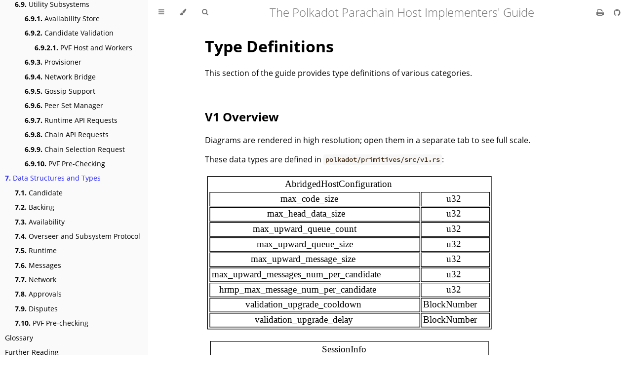

--- FILE ---
content_type: text/html; charset=utf-8
request_url: https://paritytech.github.io/polkadot/book/types/index.html
body_size: 18084
content:
<!DOCTYPE HTML>
<html lang="en" class="sidebar-visible no-js light">
    <head><link rel="canonical" href="https://paritytech.github.io/polkadot-sdk/book/types/index.html"><meta http-equiv="refresh" content="0;URL='https://paritytech.github.io/polkadot-sdk/book/types/index.html'">
        <!-- Book generated using mdBook -->
        <meta charset="UTF-8">
        <title>Data Structures and Types - The Polkadot Parachain Host Implementers&#x27; Guide</title>


        <!-- Custom HTML head -->
        
        <meta content="text/html; charset=utf-8" http-equiv="Content-Type">
        <meta name="description" content="">
        <meta name="viewport" content="width=device-width, initial-scale=1">
        <meta name="theme-color" content="#ffffff" />

        <link rel="icon" href="../favicon.svg">
        <link rel="shortcut icon" href="../favicon.png">
        <link rel="stylesheet" href="../css/variables.css">
        <link rel="stylesheet" href="../css/general.css">
        <link rel="stylesheet" href="../css/chrome.css">
        <link rel="stylesheet" href="../css/print.css" media="print">

        <!-- Fonts -->
        <link rel="stylesheet" href="../FontAwesome/css/font-awesome.css">
        <link rel="stylesheet" href="../fonts/fonts.css">

        <!-- Highlight.js Stylesheets -->
        <link rel="stylesheet" href="../highlight.css">
        <link rel="stylesheet" href="../tomorrow-night.css">
        <link rel="stylesheet" href="../ayu-highlight.css">

        <!-- Custom theme stylesheets -->
        <link rel="stylesheet" href="../last-changed.css">

    </head>
    <body>
        <!-- Provide site root to javascript -->
        <script type="text/javascript">
            var path_to_root = "../";
            var default_theme = window.matchMedia("(prefers-color-scheme: dark)").matches ? "navy" : "light";
        </script>

        <!-- Work around some values being stored in localStorage wrapped in quotes -->
        <script type="text/javascript">
            try {
                var theme = localStorage.getItem('mdbook-theme');
                var sidebar = localStorage.getItem('mdbook-sidebar');

                if (theme.startsWith('"') && theme.endsWith('"')) {
                    localStorage.setItem('mdbook-theme', theme.slice(1, theme.length - 1));
                }

                if (sidebar.startsWith('"') && sidebar.endsWith('"')) {
                    localStorage.setItem('mdbook-sidebar', sidebar.slice(1, sidebar.length - 1));
                }
            } catch (e) { }
        </script>

        <!-- Set the theme before any content is loaded, prevents flash -->
        <script type="text/javascript">
            var theme;
            try { theme = localStorage.getItem('mdbook-theme'); } catch(e) { }
            if (theme === null || theme === undefined) { theme = default_theme; }
            var html = document.querySelector('html');
            html.classList.remove('no-js')
            html.classList.remove('light')
            html.classList.add(theme);
            html.classList.add('js');
        </script>

        <!-- Hide / unhide sidebar before it is displayed -->
        <script type="text/javascript">
            var html = document.querySelector('html');
            var sidebar = 'hidden';
            if (document.body.clientWidth >= 1080) {
                try { sidebar = localStorage.getItem('mdbook-sidebar'); } catch(e) { }
                sidebar = sidebar || 'visible';
            }
            html.classList.remove('sidebar-visible');
            html.classList.add("sidebar-" + sidebar);
        </script>

        <nav id="sidebar" class="sidebar" aria-label="Table of contents">
            <div class="sidebar-scrollbox">
                <ol class="chapter"><li class="chapter-item expanded affix "><a href="../index.html">Preamble</a></li><li class="chapter-item expanded "><a href="../whence-parachains.html"><strong aria-hidden="true">1.</strong> Whence Parachains</a></li><li class="chapter-item expanded "><a href="../protocol-overview.html"><strong aria-hidden="true">2.</strong> Protocol Overview</a></li><li><ol class="section"><li class="chapter-item expanded "><a href="../protocol-approval.html"><strong aria-hidden="true">2.1.</strong> Approval Process</a></li><li class="chapter-item expanded "><a href="../protocol-disputes.html"><strong aria-hidden="true">2.2.</strong> Disputes Process</a></li><li><ol class="section"><li class="chapter-item expanded "><a href="../disputes-flow.html"><strong aria-hidden="true">2.2.1.</strong> Dispute Flow</a></li></ol></li><li class="chapter-item expanded "><a href="../protocol-chain-selection.html"><strong aria-hidden="true">2.3.</strong> Chain Selection and Finalization</a></li></ol></li><li class="chapter-item expanded "><a href="../architecture.html"><strong aria-hidden="true">3.</strong> Architecture Overview</a></li><li><ol class="section"><li class="chapter-item expanded "><a href="../messaging.html"><strong aria-hidden="true">3.1.</strong> Messaging Overview</a></li><li class="chapter-item expanded "><a href="../pvf-prechecking.html"><strong aria-hidden="true">3.2.</strong> PVF Pre-checking</a></li></ol></li><li class="chapter-item expanded "><a href="../runtime/index.html"><strong aria-hidden="true">4.</strong> Runtime Architecture</a></li><li><ol class="section"><li class="chapter-item expanded "><a href="../runtime/initializer.html"><strong aria-hidden="true">4.1.</strong> Initializer Pallet</a></li><li class="chapter-item expanded "><a href="../runtime/configuration.html"><strong aria-hidden="true">4.2.</strong> Configuration Pallet</a></li><li class="chapter-item expanded "><a href="../runtime/shared.html"><strong aria-hidden="true">4.3.</strong> Shared Pallet</a></li><li class="chapter-item expanded "><a href="../runtime/disputes.html"><strong aria-hidden="true">4.4.</strong> Disputes Pallet</a></li><li class="chapter-item expanded "><a href="../runtime/paras.html"><strong aria-hidden="true">4.5.</strong> Paras Pallet</a></li><li class="chapter-item expanded "><a href="../runtime/scheduler.html"><strong aria-hidden="true">4.6.</strong> Scheduler Pallet</a></li><li class="chapter-item expanded "><a href="../runtime/inclusion.html"><strong aria-hidden="true">4.7.</strong> Inclusion Pallet</a></li><li class="chapter-item expanded "><a href="../runtime/parainherent.html"><strong aria-hidden="true">4.8.</strong> ParaInherent Pallet</a></li><li class="chapter-item expanded "><a href="../runtime/dmp.html"><strong aria-hidden="true">4.9.</strong> DMP Pallet</a></li><li class="chapter-item expanded "><a href="../runtime/hrmp.html"><strong aria-hidden="true">4.10.</strong> HRMP Pallet</a></li><li class="chapter-item expanded "><a href="../runtime/session_info.html"><strong aria-hidden="true">4.11.</strong> Session Info Pallet</a></li></ol></li><li class="chapter-item expanded "><a href="../runtime-api/index.html"><strong aria-hidden="true">5.</strong> Runtime APIs</a></li><li><ol class="section"><li class="chapter-item expanded "><a href="../runtime-api/validators.html"><strong aria-hidden="true">5.1.</strong> Validators</a></li><li class="chapter-item expanded "><a href="../runtime-api/validator-groups.html"><strong aria-hidden="true">5.2.</strong> Validator Groups</a></li><li class="chapter-item expanded "><a href="../runtime-api/availability-cores.html"><strong aria-hidden="true">5.3.</strong> Availability Cores</a></li><li class="chapter-item expanded "><a href="../runtime-api/persisted-validation-data.html"><strong aria-hidden="true">5.4.</strong> Persisted Validation Data</a></li><li class="chapter-item expanded "><a href="../runtime-api/session-index.html"><strong aria-hidden="true">5.5.</strong> Session Index</a></li><li class="chapter-item expanded "><a href="../runtime-api/validation-code.html"><strong aria-hidden="true">5.6.</strong> Validation Code</a></li><li class="chapter-item expanded "><a href="../runtime-api/candidate-pending-availability.html"><strong aria-hidden="true">5.7.</strong> Candidate Pending Availability</a></li><li class="chapter-item expanded "><a href="../runtime-api/candidate-events.html"><strong aria-hidden="true">5.8.</strong> Candidate Events</a></li><li class="chapter-item expanded "><a href="../runtime-api/disputes-info.html"><strong aria-hidden="true">5.9.</strong> Disputes Info</a></li><li class="chapter-item expanded "><a href="../runtime-api/candidates-included.html"><strong aria-hidden="true">5.10.</strong> Candidates Included</a></li><li class="chapter-item expanded "><a href="../runtime-api/pvf-prechecking.html"><strong aria-hidden="true">5.11.</strong> PVF Pre-checking</a></li></ol></li><li class="chapter-item expanded "><a href="../node/index.html"><strong aria-hidden="true">6.</strong> Node Architecture</a></li><li><ol class="section"><li class="chapter-item expanded "><a href="../node/subsystems-and-jobs.html"><strong aria-hidden="true">6.1.</strong> Subsystems and Jobs</a></li><li class="chapter-item expanded "><a href="../node/overseer.html"><strong aria-hidden="true">6.2.</strong> Overseer</a></li><li class="chapter-item expanded "><a href="../node/grandpa-voting-rule.html"><strong aria-hidden="true">6.3.</strong> GRANDPA Voting Rule</a></li><li class="chapter-item expanded "><a href="../node/collators/index.html"><strong aria-hidden="true">6.4.</strong> Collator Subsystems</a></li><li><ol class="section"><li class="chapter-item expanded "><a href="../node/collators/collation-generation.html"><strong aria-hidden="true">6.4.1.</strong> Collation Generation</a></li><li class="chapter-item expanded "><a href="../node/collators/collator-protocol.html"><strong aria-hidden="true">6.4.2.</strong> Collator Protocol</a></li></ol></li><li class="chapter-item expanded "><a href="../node/backing/index.html"><strong aria-hidden="true">6.5.</strong> Backing Subsystems</a></li><li><ol class="section"><li class="chapter-item expanded "><a href="../node/backing/candidate-backing.html"><strong aria-hidden="true">6.5.1.</strong> Candidate Backing</a></li><li class="chapter-item expanded "><a href="../node/backing/prospective-parachains.html"><strong aria-hidden="true">6.5.2.</strong> Prospective Parachains</a></li><li class="chapter-item expanded "><a href="../node/backing/statement-distribution.html"><strong aria-hidden="true">6.5.3.</strong> Statement Distribution</a></li><li class="chapter-item expanded "><a href="../node/backing/statement-distribution-legacy.html"><strong aria-hidden="true">6.5.4.</strong> Statement Distribution (Legacy)</a></li></ol></li><li class="chapter-item expanded "><a href="../node/availability/index.html"><strong aria-hidden="true">6.6.</strong> Availability Subsystems</a></li><li><ol class="section"><li class="chapter-item expanded "><a href="../node/availability/availability-distribution.html"><strong aria-hidden="true">6.6.1.</strong> Availability Distribution</a></li><li class="chapter-item expanded "><a href="../node/availability/availability-recovery.html"><strong aria-hidden="true">6.6.2.</strong> Availability Recovery</a></li><li class="chapter-item expanded "><a href="../node/availability/bitfield-distribution.html"><strong aria-hidden="true">6.6.3.</strong> Bitfield Distribution</a></li><li class="chapter-item expanded "><a href="../node/availability/bitfield-signing.html"><strong aria-hidden="true">6.6.4.</strong> Bitfield Signing</a></li></ol></li><li class="chapter-item expanded "><a href="../node/approval/index.html"><strong aria-hidden="true">6.7.</strong> Approval Subsystems</a></li><li><ol class="section"><li class="chapter-item expanded "><a href="../node/approval/approval-voting.html"><strong aria-hidden="true">6.7.1.</strong> Approval Voting</a></li><li class="chapter-item expanded "><a href="../node/approval/approval-distribution.html"><strong aria-hidden="true">6.7.2.</strong> Approval Distribution</a></li></ol></li><li class="chapter-item expanded "><a href="../node/disputes/index.html"><strong aria-hidden="true">6.8.</strong> Disputes Subsystems</a></li><li><ol class="section"><li class="chapter-item expanded "><a href="../node/disputes/dispute-coordinator.html"><strong aria-hidden="true">6.8.1.</strong> Dispute Coordinator</a></li><li class="chapter-item expanded "><a href="../node/disputes/dispute-distribution.html"><strong aria-hidden="true">6.8.2.</strong> Dispute Distribution</a></li></ol></li><li class="chapter-item expanded "><a href="../node/utility/index.html"><strong aria-hidden="true">6.9.</strong> Utility Subsystems</a></li><li><ol class="section"><li class="chapter-item expanded "><a href="../node/utility/availability-store.html"><strong aria-hidden="true">6.9.1.</strong> Availability Store</a></li><li class="chapter-item expanded "><a href="../node/utility/candidate-validation.html"><strong aria-hidden="true">6.9.2.</strong> Candidate Validation</a></li><li><ol class="section"><li class="chapter-item expanded "><a href="../node/utility/pvf-host-and-workers.html"><strong aria-hidden="true">6.9.2.1.</strong> PVF Host and Workers</a></li></ol></li><li class="chapter-item expanded "><a href="../node/utility/provisioner.html"><strong aria-hidden="true">6.9.3.</strong> Provisioner</a></li><li class="chapter-item expanded "><a href="../node/utility/network-bridge.html"><strong aria-hidden="true">6.9.4.</strong> Network Bridge</a></li><li class="chapter-item expanded "><a href="../node/utility/gossip-support.html"><strong aria-hidden="true">6.9.5.</strong> Gossip Support</a></li><li class="chapter-item expanded "><a href="../node/utility/peer-set-manager.html"><strong aria-hidden="true">6.9.6.</strong> Peer Set Manager</a></li><li class="chapter-item expanded "><a href="../node/utility/runtime-api.html"><strong aria-hidden="true">6.9.7.</strong> Runtime API Requests</a></li><li class="chapter-item expanded "><a href="../node/utility/chain-api.html"><strong aria-hidden="true">6.9.8.</strong> Chain API Requests</a></li><li class="chapter-item expanded "><a href="../node/utility/chain-selection.html"><strong aria-hidden="true">6.9.9.</strong> Chain Selection Request</a></li><li class="chapter-item expanded "><a href="../node/utility/pvf-prechecker.html"><strong aria-hidden="true">6.9.10.</strong> PVF Pre-Checking</a></li></ol></li></ol></li><li class="chapter-item expanded "><a href="../types/index.html" class="active"><strong aria-hidden="true">7.</strong> Data Structures and Types</a></li><li><ol class="section"><li class="chapter-item expanded "><a href="../types/candidate.html"><strong aria-hidden="true">7.1.</strong> Candidate</a></li><li class="chapter-item expanded "><a href="../types/backing.html"><strong aria-hidden="true">7.2.</strong> Backing</a></li><li class="chapter-item expanded "><a href="../types/availability.html"><strong aria-hidden="true">7.3.</strong> Availability</a></li><li class="chapter-item expanded "><a href="../types/overseer-protocol.html"><strong aria-hidden="true">7.4.</strong> Overseer and Subsystem Protocol</a></li><li class="chapter-item expanded "><a href="../types/runtime.html"><strong aria-hidden="true">7.5.</strong> Runtime</a></li><li class="chapter-item expanded "><a href="../types/messages.html"><strong aria-hidden="true">7.6.</strong> Messages</a></li><li class="chapter-item expanded "><a href="../types/network.html"><strong aria-hidden="true">7.7.</strong> Network</a></li><li class="chapter-item expanded "><a href="../types/approval.html"><strong aria-hidden="true">7.8.</strong> Approvals</a></li><li class="chapter-item expanded "><a href="../types/disputes.html"><strong aria-hidden="true">7.9.</strong> Disputes</a></li><li class="chapter-item expanded "><a href="../types/pvf-prechecking.html"><strong aria-hidden="true">7.10.</strong> PVF Pre-checking</a></li></ol></li><li class="chapter-item expanded "><a href="../glossary.html">Glossary</a></li><li class="chapter-item expanded affix "><a href="../further-reading.html">Further Reading</a></li></ol>
            </div>
            <div id="sidebar-resize-handle" class="sidebar-resize-handle"></div>
        </nav>

        <div id="page-wrapper" class="page-wrapper">

            <div class="page">
                                <div id="menu-bar-hover-placeholder"></div>
                <div id="menu-bar" class="menu-bar sticky bordered">
                    <div class="left-buttons">
                        <button id="sidebar-toggle" class="icon-button" type="button" title="Toggle Table of Contents" aria-label="Toggle Table of Contents" aria-controls="sidebar">
                            <i class="fa fa-bars"></i>
                        </button>
                        <button id="theme-toggle" class="icon-button" type="button" title="Change theme" aria-label="Change theme" aria-haspopup="true" aria-expanded="false" aria-controls="theme-list">
                            <i class="fa fa-paint-brush"></i>
                        </button>
                        <ul id="theme-list" class="theme-popup" aria-label="Themes" role="menu">
                            <li role="none"><button role="menuitem" class="theme" id="light">Light (default)</button></li>
                            <li role="none"><button role="menuitem" class="theme" id="rust">Rust</button></li>
                            <li role="none"><button role="menuitem" class="theme" id="coal">Coal</button></li>
                            <li role="none"><button role="menuitem" class="theme" id="navy">Navy</button></li>
                            <li role="none"><button role="menuitem" class="theme" id="ayu">Ayu</button></li>
                        </ul>
                        <button id="search-toggle" class="icon-button" type="button" title="Search. (Shortkey: s)" aria-label="Toggle Searchbar" aria-expanded="false" aria-keyshortcuts="S" aria-controls="searchbar">
                            <i class="fa fa-search"></i>
                        </button>
                    </div>

                    <h1 class="menu-title">The Polkadot Parachain Host Implementers&#x27; Guide</h1>

                    <div class="right-buttons">
                        <a href="../print.html" title="Print this book" aria-label="Print this book">
                            <i id="print-button" class="fa fa-print"></i>
                        </a>
                        <a href="https://github.com/paritytech/polkadot" title="Git repository" aria-label="Git repository">
                            <i id="git-repository-button" class="fa fa-github"></i>
                        </a>

                    </div>
                </div>

                <div id="search-wrapper" class="hidden">
                    <form id="searchbar-outer" class="searchbar-outer">
                        <input type="search" id="searchbar" name="searchbar" placeholder="Search this book ..." aria-controls="searchresults-outer" aria-describedby="searchresults-header">
                    </form>
                    <div id="searchresults-outer" class="searchresults-outer hidden">
                        <div id="searchresults-header" class="searchresults-header"></div>
                        <ul id="searchresults">
                        </ul>
                    </div>
                </div>

                <!-- Apply ARIA attributes after the sidebar and the sidebar toggle button are added to the DOM -->
                <script type="text/javascript">
                    document.getElementById('sidebar-toggle').setAttribute('aria-expanded', sidebar === 'visible');
                    document.getElementById('sidebar').setAttribute('aria-hidden', sidebar !== 'visible');
                    Array.from(document.querySelectorAll('#sidebar a')).forEach(function(link) {
                        link.setAttribute('tabIndex', sidebar === 'visible' ? 0 : -1);
                    });
                </script>

                <div id="content" class="content">
                    <main>
                        <h1 id="type-definitions"><a class="header" href="#type-definitions">Type Definitions</a></h1>
<p>This section of the guide provides type definitions of various categories.</p>
<h2 id="v1-overview"><a class="header" href="#v1-overview">V1 Overview</a></h2>
<p>Diagrams are rendered in high resolution; open them in a separate tab to see full scale.</p>
<p>These data types are defined in <code>polkadot/primitives/src/v1.rs</code>:</p>
<div><!-- Generated by graphviz version 2.43.0 (0)
 --><!-- Title: %3 Pages: 1 --><svg width="3379pt" height="1709pt"
 viewBox="0.00 0.00 3379.00 1709.00" xmlns="http://www.w3.org/2000/svg" xmlns:xlink="http://www.w3.org/1999/xlink"><g id="graph0" class="graph" transform="scale(1 1) rotate(0) translate(4 1705)"><title>%3</title><polygon fill="white" stroke="transparent" points="-4,4 -4,-1705 3375,-1705 3375,4 -4,4"/><!-- CandidateDescriptor --><g id="node1" class="node"><title>CandidateDescriptor</title><text text-anchor="start" x="1752.5" y="-592.8" font-family="Times,serif" font-size="14.00">CandidateDescriptor&lt;H = Hash&gt;</text><polygon fill="none" stroke="black" points="1691.5,-564 1691.5,-585 1920.5,-585 1920.5,-564 1691.5,-564"/><text text-anchor="start" x="1779.5" y="-570.8" font-family="Times,serif" font-size="14.00">para_id</text><polygon fill="none" stroke="black" points="1922.5,-564 1922.5,-585 2056.5,-585 2056.5,-564 1922.5,-564"/><text text-anchor="start" x="1982" y="-570.8" font-family="Times,serif" font-size="14.00">Id</text><polygon fill="none" stroke="black" points="1691.5,-541 1691.5,-562 1920.5,-562 1920.5,-541 1691.5,-541"/><text text-anchor="start" x="1760.5" y="-547.8" font-family="Times,serif" font-size="14.00">relay_parent</text><polygon fill="none" stroke="black" points="1922.5,-541 1922.5,-562 2056.5,-562 2056.5,-541 1922.5,-541"/><text text-anchor="start" x="1983" y="-547.8" font-family="Times,serif" font-size="14.00">H</text><polygon fill="none" stroke="black" points="1691.5,-518 1691.5,-539 1920.5,-539 1920.5,-518 1691.5,-518"/><text text-anchor="start" x="1778.5" y="-524.8" font-family="Times,serif" font-size="14.00">collator</text><polygon fill="none" stroke="black" points="1922.5,-518 1922.5,-539 2056.5,-539 2056.5,-518 1922.5,-518"/><text text-anchor="start" x="1953.5" y="-524.8" font-family="Times,serif" font-size="14.00">CollatorId</text><polygon fill="none" stroke="black" points="1691.5,-495 1691.5,-516 1920.5,-516 1920.5,-495 1691.5,-495"/><text text-anchor="start" x="1694.5" y="-501.8" font-family="Times,serif" font-size="14.00">persisted_validation_data_hash</text><polygon fill="none" stroke="black" points="1922.5,-495 1922.5,-516 2056.5,-516 2056.5,-495 1922.5,-495"/><text text-anchor="start" x="1971" y="-501.8" font-family="Times,serif" font-size="14.00">Hash</text><polygon fill="none" stroke="black" points="1691.5,-472 1691.5,-493 1920.5,-493 1920.5,-472 1691.5,-472"/><text text-anchor="start" x="1772.5" y="-478.8" font-family="Times,serif" font-size="14.00">pov_hash</text><polygon fill="none" stroke="black" points="1922.5,-472 1922.5,-493 2056.5,-493 2056.5,-472 1922.5,-472"/><text text-anchor="start" x="1971" y="-478.8" font-family="Times,serif" font-size="14.00">Hash</text><polygon fill="none" stroke="black" points="1691.5,-449 1691.5,-470 1920.5,-470 1920.5,-449 1691.5,-449"/><text text-anchor="start" x="1760.5" y="-455.8" font-family="Times,serif" font-size="14.00">erasure_root</text><polygon fill="none" stroke="black" points="1922.5,-449 1922.5,-470 2056.5,-470 2056.5,-449 1922.5,-449"/><text text-anchor="start" x="1971" y="-455.8" font-family="Times,serif" font-size="14.00">Hash</text><polygon fill="none" stroke="black" points="1691.5,-426 1691.5,-447 1920.5,-447 1920.5,-426 1691.5,-426"/><text text-anchor="start" x="1771.5" y="-432.8" font-family="Times,serif" font-size="14.00">signature</text><polygon fill="none" stroke="black" points="1922.5,-426 1922.5,-447 2056.5,-447 2056.5,-426 1922.5,-426"/><text text-anchor="start" x="1925.5" y="-432.8" font-family="Times,serif" font-size="14.00">CollatorSignature</text><polygon fill="none" stroke="black" points="1688,-423 1688,-609 2059,-609 2059,-423 1688,-423"/></g><!-- Id --><g id="node2" class="node"><title>Id</title><text text-anchor="middle" x="2351" y="-664.3" font-family="Times,serif" font-size="14.00">polkadot_parachain::primitives::Id</text></g><!-- CandidateDescriptor&#45;&gt;Id --><g id="edge1" class="edge"><title>CandidateDescriptor:para_id&#45;&gt;Id:w</title><path fill="none" stroke="black" d="M2057.5,-575C2095.17,-575 2064.34,-629.12 2095,-651 2140.67,-683.59 2165.41,-669.88 2217.87,-668.17"/><polygon fill="black" stroke="black" points="2218.06,-671.66 2228,-668 2217.94,-664.67 2218.06,-671.66"/></g><!-- PoVHash --><g id="node3" class="node"><title>PoVHash</title><ellipse fill="none" stroke="black" cx="2351" cy="-556" rx="34.4" ry="34.4"/><ellipse fill="none" stroke="black" cx="2351" cy="-556" rx="38.39" ry="38.39"/><text text-anchor="middle" x="2351" y="-552.3" font-family="Times,serif" font-size="14.00">Hash</text></g><!-- CandidateDescriptor&#45;&gt;PoVHash --><g id="edge2" class="edge"><title>CandidateDescriptor:pov_hash&#45;&gt;PoVHash</title><path fill="none" stroke="black" d="M2057.5,-482C2077.78,-482 2076.29,-500.17 2095,-508 2163.57,-536.68 2249.68,-548.33 2302.24,-552.99"/><polygon fill="black" stroke="black" points="2302.03,-556.48 2312.29,-553.83 2302.61,-549.51 2302.03,-556.48"/></g><!-- CollatorId --><g id="node4" class="node"><title>CollatorId</title><text text-anchor="middle" x="2351" y="-631.3" font-family="Times,serif" font-size="14.00">polkadot_primitives::v2::CollatorId</text></g><!-- CandidateDescriptor&#45;&gt;CollatorId --><g id="edge3" class="edge"><title>CandidateDescriptor:collator&#45;&gt;CollatorId:w</title><path fill="none" stroke="black" d="M2057.5,-529C2094.37,-529 2066.12,-580.08 2095,-603 2139.2,-638.07 2163.16,-635.47 2215.82,-635.04"/><polygon fill="black" stroke="black" points="2216.02,-638.54 2226,-635 2215.98,-631.54 2216.02,-638.54"/></g><!-- PersistedValidationDataHash --><g id="node5" class="node"><title>PersistedValidationDataHash</title><ellipse fill="none" stroke="black" cx="2351" cy="-372" rx="34.4" ry="34.4"/><ellipse fill="none" stroke="black" cx="2351" cy="-372" rx="38.39" ry="38.39"/><text text-anchor="middle" x="2351" y="-368.3" font-family="Times,serif" font-size="14.00">Hash</text></g><!-- CandidateDescriptor&#45;&gt;PersistedValidationDataHash --><g id="edge4" class="edge"><title>CandidateDescriptor:persisted_validation_data_hash&#45;&gt;PersistedValidationDataHash</title><path fill="none" stroke="black" d="M2057.5,-505C2099.2,-505 2062.34,-444.92 2095,-419 2154.46,-371.8 2246.23,-366.39 2301.95,-368.19"/><polygon fill="black" stroke="black" points="2302.11,-371.7 2312.25,-368.62 2302.41,-364.71 2302.11,-371.7"/></g><!-- PoV --><g id="node6" class="node"><title>PoV</title><text text-anchor="start" x="2824" y="-505.8" font-family="Times,serif" font-size="14.00">PoV</text><polygon fill="none" stroke="black" points="2756.5,-477 2756.5,-498 2838.5,-498 2838.5,-477 2756.5,-477"/><text text-anchor="start" x="2759.5" y="-483.8" font-family="Times,serif" font-size="14.00">block_data</text><polygon fill="none" stroke="black" points="2840.5,-477 2840.5,-498 2919.5,-498 2919.5,-477 2840.5,-477"/><text text-anchor="start" x="2843.5" y="-483.8" font-family="Times,serif" font-size="14.00">BlockData</text><polygon fill="none" stroke="black" points="2753,-474 2753,-522 2922,-522 2922,-474 2753,-474"/></g><!-- PoVHash&#45;&gt;PoV --><g id="edge5" class="edge"><title>PoVHash&#45;&gt;PoV:name</title><path fill="none" stroke="black" d="M2388.83,-548.96C2457.8,-536.4 2611.53,-511.32 2745.1,-510.05"/><polygon fill="black" stroke="black" points="2745.52,-513.55 2755.5,-510 2745.48,-506.55 2745.52,-513.55"/></g><!-- PersistedValidationData --><g id="node14" class="node"><title>PersistedValidationData</title><text text-anchor="start" x="2674.5" y="-373.8" font-family="Times,serif" font-size="14.00">PersistedValidationData&lt;N = BlockNumber&gt;</text><polygon fill="none" stroke="black" points="2671.5,-345 2671.5,-366 2894.5,-366 2894.5,-345 2671.5,-345"/><text text-anchor="start" x="2738.5" y="-351.8" font-family="Times,serif" font-size="14.00">parent_head</text><polygon fill="none" stroke="black" points="2896.5,-345 2896.5,-366 3004.5,-366 3004.5,-345 2896.5,-345"/><text text-anchor="start" x="2914.5" y="-351.8" font-family="Times,serif" font-size="14.00">HeadData</text><polygon fill="none" stroke="black" points="2671.5,-322 2671.5,-343 2894.5,-343 2894.5,-322 2671.5,-322"/><text text-anchor="start" x="2733" y="-328.8" font-family="Times,serif" font-size="14.00">block_number</text><polygon fill="none" stroke="black" points="2896.5,-322 2896.5,-343 3004.5,-343 3004.5,-322 2896.5,-322"/><text text-anchor="start" x="2944" y="-328.8" font-family="Times,serif" font-size="14.00">N</text><polygon fill="none" stroke="black" points="2671.5,-299 2671.5,-320 2894.5,-320 2894.5,-299 2671.5,-299"/><text text-anchor="start" x="2689.5" y="-305.8" font-family="Times,serif" font-size="14.00">relay_parent_storage_root</text><polygon fill="none" stroke="black" points="2896.5,-299 2896.5,-320 3004.5,-320 3004.5,-299 2896.5,-299"/><text text-anchor="start" x="2932" y="-305.8" font-family="Times,serif" font-size="14.00">Hash</text><polygon fill="none" stroke="black" points="2671.5,-276 2671.5,-297 2894.5,-297 2894.5,-276 2671.5,-276"/><text text-anchor="start" x="2734.5" y="-282.8" font-family="Times,serif" font-size="14.00">max_pov_size</text><polygon fill="none" stroke="black" points="2896.5,-276 2896.5,-297 3004.5,-297 3004.5,-276 2896.5,-276"/><text text-anchor="start" x="2936.5" y="-282.8" font-family="Times,serif" font-size="14.00">u32</text><polygon fill="none" stroke="black" points="2668,-273.5 2668,-390.5 3007,-390.5 3007,-273.5 2668,-273.5"/></g><!-- PersistedValidationDataHash&#45;&gt;PersistedValidationData --><g id="edge17" class="edge"><title>PersistedValidationDataHash&#45;&gt;PersistedValidationData:name</title><path fill="none" stroke="black" d="M2389.75,-373.17C2447.39,-374.86 2561.14,-377.8 2660.33,-377.99"/><polygon fill="black" stroke="black" points="2660.5,-381.49 2670.5,-378 2660.5,-374.49 2660.5,-381.49"/></g><!-- polkadot_parachain::primitives::BlockData --><g id="node22" class="node"><title>polkadot_parachain::primitives::BlockData</title><text text-anchor="middle" x="3219.5" y="-483.3" font-family="Times,serif" font-size="14.00">polkadot_parachain::primitives::BlockData</text></g><!-- PoV&#45;&gt;polkadot_parachain::primitives::BlockData --><g id="edge24" class="edge"><title>PoV:block_data&#45;&gt;polkadot_parachain::primitives::BlockData:w</title><path fill="none" stroke="black" d="M2920.5,-487C2982.47,-487 3000.5,-487 3057.67,-487"/><polygon fill="black" stroke="black" points="3058,-490.5 3068,-487 3058,-483.5 3058,-490.5"/></g><!-- CandidateReceipt --><g id="node7" class="node"><title>CandidateReceipt</title><text text-anchor="start" x="1369.5" y="-412.8" font-family="Times,serif" font-size="14.00">CandidateReceipt&lt;H = Hash&gt;</text><polygon fill="none" stroke="black" points="1311,-384 1311,-405 1456,-405 1456,-384 1311,-384"/><text text-anchor="start" x="1346.5" y="-390.8" font-family="Times,serif" font-size="14.00">descriptor</text><polygon fill="none" stroke="black" points="1458,-384 1458,-405 1649,-405 1649,-384 1458,-384"/><text text-anchor="start" x="1461" y="-390.8" font-family="Times,serif" font-size="14.00">CandidateDescriptor&lt;H&gt;</text><polygon fill="none" stroke="black" points="1311,-361 1311,-382 1456,-382 1456,-361 1311,-361"/><text text-anchor="start" x="1314" y="-367.8" font-family="Times,serif" font-size="14.00">commitments_hash</text><polygon fill="none" stroke="black" points="1458,-361 1458,-382 1649,-382 1649,-361 1458,-361"/><text text-anchor="start" x="1535" y="-367.8" font-family="Times,serif" font-size="14.00">Hash</text><polygon fill="none" stroke="black" points="1308,-358.5 1308,-429.5 1652,-429.5 1652,-358.5 1308,-358.5"/></g><!-- CandidateReceipt&#45;&gt;CandidateDescriptor --><g id="edge6" class="edge"><title>CandidateReceipt:descriptor&#45;&gt;CandidateDescriptor:name</title><path fill="none" stroke="black" d="M1650,-395C1737.81,-395 1610.24,-580.77 1680.38,-596.01"/><polygon fill="black" stroke="black" points="1680.21,-599.51 1690.5,-597 1680.89,-592.54 1680.21,-599.51"/></g><!-- CandidateCommitmentsHash --><g id="node8" class="node"><title>CandidateCommitmentsHash</title><ellipse fill="none" stroke="black" cx="1873.5" cy="-367" rx="34.4" ry="34.4"/><ellipse fill="none" stroke="black" cx="1873.5" cy="-367" rx="38.39" ry="38.39"/><text text-anchor="middle" x="1873.5" y="-363.3" font-family="Times,serif" font-size="14.00">Hash</text></g><!-- CandidateReceipt&#45;&gt;CandidateCommitmentsHash --><g id="edge7" class="edge"><title>CandidateReceipt:commitments_hash&#45;&gt;CandidateCommitmentsHash</title><path fill="none" stroke="black" d="M1650,-371C1710.22,-371 1779.58,-369.52 1824.64,-368.36"/><polygon fill="black" stroke="black" points="1824.8,-371.85 1834.71,-368.09 1824.62,-364.86 1824.8,-371.85"/></g><!-- CandidateCommitments --><g id="node10" class="node"><title>CandidateCommitments</title><text text-anchor="start" x="2187" y="-255.8" font-family="Times,serif" font-size="14.00">CandidateCommitments&lt;N = BlockNumber&gt;</text><polygon fill="none" stroke="black" points="2098,-227 2098,-248 2334,-248 2334,-227 2098,-227"/><text text-anchor="start" x="2150.5" y="-233.8" font-family="Times,serif" font-size="14.00">upward_messages</text><polygon fill="none" stroke="black" points="2336,-227 2336,-248 2604,-248 2604,-227 2336,-227"/><text text-anchor="start" x="2385.5" y="-233.8" font-family="Times,serif" font-size="14.00">Vec&lt;UpwardMessage&gt;</text><polygon fill="none" stroke="black" points="2098,-204 2098,-225 2334,-225 2334,-204 2098,-204"/><text text-anchor="start" x="2141.5" y="-210.8" font-family="Times,serif" font-size="14.00">horizontal_messages</text><polygon fill="none" stroke="black" points="2336,-204 2336,-225 2604,-225 2604,-204 2336,-204"/><text text-anchor="start" x="2339" y="-210.8" font-family="Times,serif" font-size="14.00">Vec&lt;OutboundHrmpMessage&lt;Id&gt;&gt;</text><polygon fill="none" stroke="black" points="2098,-181 2098,-202 2334,-202 2334,-181 2098,-181"/><text text-anchor="start" x="2142.5" y="-187.8" font-family="Times,serif" font-size="14.00">new_validation_code</text><polygon fill="none" stroke="black" points="2336,-181 2336,-202 2604,-202 2604,-181 2336,-181"/><text text-anchor="start" x="2380" y="-187.8" font-family="Times,serif" font-size="14.00">Option&lt;ValidationCode&gt;</text><polygon fill="none" stroke="black" points="2098,-158 2098,-179 2334,-179 2334,-158 2098,-158"/><text text-anchor="start" x="2179.5" y="-164.8" font-family="Times,serif" font-size="14.00">head_data</text><polygon fill="none" stroke="black" points="2336,-158 2336,-179 2604,-179 2604,-158 2336,-158"/><text text-anchor="start" x="2434" y="-164.8" font-family="Times,serif" font-size="14.00">HeadData</text><polygon fill="none" stroke="black" points="2098,-135 2098,-156 2334,-156 2334,-135 2098,-135"/><text text-anchor="start" x="2101" y="-141.8" font-family="Times,serif" font-size="14.00">processed_downward_messages</text><polygon fill="none" stroke="black" points="2336,-135 2336,-156 2604,-156 2604,-135 2336,-135"/><text text-anchor="start" x="2456" y="-141.8" font-family="Times,serif" font-size="14.00">u32</text><polygon fill="none" stroke="black" points="2098,-112 2098,-133 2334,-133 2334,-112 2098,-112"/><text text-anchor="start" x="2154" y="-118.8" font-family="Times,serif" font-size="14.00">hrmp_watermark</text><polygon fill="none" stroke="black" points="2336,-112 2336,-133 2604,-133 2604,-112 2336,-112"/><text text-anchor="start" x="2463.5" y="-118.8" font-family="Times,serif" font-size="14.00">N</text><polygon fill="none" stroke="black" points="2095,-109.5 2095,-272.5 2607,-272.5 2607,-109.5 2095,-109.5"/></g><!-- CandidateCommitmentsHash&#45;&gt;CandidateCommitments --><g id="edge9" class="edge"><title>CandidateCommitmentsHash&#45;&gt;CandidateCommitments:name</title><path fill="none" stroke="black" d="M1908.27,-349.81C1959.79,-323.7 2055.38,-275.74 2087.14,-263.11"/><polygon fill="black" stroke="black" points="2088.52,-266.35 2097,-260 2086.41,-259.67 2088.52,-266.35"/></g><!-- CandidateHash --><g id="node9" class="node"><title>CandidateHash</title><ellipse fill="none" stroke="black" cx="1063.5" cy="-524" rx="34.4" ry="34.4"/><ellipse fill="none" stroke="black" cx="1063.5" cy="-524" rx="38.39" ry="38.39"/><text text-anchor="middle" x="1063.5" y="-520.3" font-family="Times,serif" font-size="14.00">Hash</text></g><!-- CandidateHash&#45;&gt;CandidateReceipt --><g id="edge8" class="edge"><title>CandidateHash&#45;&gt;CandidateReceipt:name</title><path fill="none" stroke="black" d="M1094.81,-501.05C1137.59,-470.9 1219.47,-421.28 1299.72,-417.26"/><polygon fill="black" stroke="black" points="1300.09,-420.75 1310,-417 1299.91,-413.75 1300.09,-420.75"/></g><!-- HeadData --><g id="node16" class="node"><title>HeadData</title><text text-anchor="middle" x="3219.5" y="-109.3" font-family="Times,serif" font-size="14.00">polkadot_parachain::primitives::HeadData</text></g><!-- CandidateCommitments&#45;&gt;HeadData --><g id="edge21" class="edge"><title>CandidateCommitments:head_data&#45;&gt;HeadData:w</title><path fill="none" stroke="black" d="M2605,-168C2628.26,-168 2621.59,-141.09 2643,-132 2813.9,-59.44 2876.65,-111.06 3057.88,-112.95"/><polygon fill="black" stroke="black" points="3057.98,-116.45 3068,-113 3058.02,-109.45 3057.98,-116.45"/></g><!-- polkadot_parachain::primitives::UpwardMessage --><g id="node18" class="node"><title>polkadot_parachain::primitives::UpwardMessage</title><text text-anchor="middle" x="2837.5" y="-244.3" font-family="Times,serif" font-size="14.00">polkadot_parachain::primitives::UpwardMessage</text></g><!-- CandidateCommitments&#45;&gt;polkadot_parachain::primitives::UpwardMessage --><g id="edge19" class="edge"><title>CandidateCommitments:upward_messages&#45;&gt;polkadot_parachain::primitives::UpwardMessage:w</title><path fill="none" stroke="black" d="M2605,-238C2626.72,-238 2633.93,-245.25 2651.34,-247.4"/><polygon fill="black" stroke="black" points="2651.31,-250.91 2661.5,-248 2651.72,-243.92 2651.31,-250.91"/></g><!-- polkadot_core_primitives::v2::OutboundHrmpMessage --><g id="node19" class="node"><title>polkadot_core_primitives::v2::OutboundHrmpMessage</title><text text-anchor="middle" x="2837.5" y="-211.3" font-family="Times,serif" font-size="14.00">polkadot_core_primitives::v2::OutboundHrmpMessage</text></g><!-- CandidateCommitments&#45;&gt;polkadot_core_primitives::v2::OutboundHrmpMessage --><g id="edge20" class="edge"><title>CandidateCommitments:horizontal_messages&#45;&gt;polkadot_core_primitives::v2::OutboundHrmpMessage:w</title><path fill="none" stroke="black" d="M2605,-215C2617.93,-215 2623.44,-215 2632.89,-215"/><polygon fill="black" stroke="black" points="2633,-218.5 2643,-215 2633,-211.5 2633,-218.5"/></g><!-- polkadot_parachain::primitives::Id --><g id="node20" class="node"><title>polkadot_parachain::primitives::Id</title><text text-anchor="middle" x="2837.5" y="-178.3" font-family="Times,serif" font-size="14.00">polkadot_parachain::primitives::Id</text></g><!-- CandidateCommitments&#45;&gt;polkadot_parachain::primitives::Id --><g id="edge22" class="edge"><title>CandidateCommitments:horizontal_messages&#45;&gt;polkadot_parachain::primitives::Id:w</title><path fill="none" stroke="black" d="M2605,-215C2623.5,-215 2625.44,-203.83 2643,-198 2670.41,-188.91 2679.82,-183.36 2704.31,-182.22"/><polygon fill="black" stroke="black" points="2704.58,-185.71 2714.5,-182 2704.43,-178.72 2704.58,-185.71"/></g><!-- polkadot_parachain::primitives::ValidationCode --><g id="node21" class="node"><title>polkadot_parachain::primitives::ValidationCode</title><text text-anchor="middle" x="2837.5" y="-145.3" font-family="Times,serif" font-size="14.00">polkadot_parachain::primitives::ValidationCode</text></g><!-- CandidateCommitments&#45;&gt;polkadot_parachain::primitives::ValidationCode --><g id="edge23" class="edge"><title>CandidateCommitments:new_validation_code&#45;&gt;polkadot_parachain::primitives::ValidationCode:w</title><path fill="none" stroke="black" d="M2605,-192C2634.9,-192 2634.4,-158.19 2657.42,-150.53"/><polygon fill="black" stroke="black" points="2658.14,-153.96 2667.5,-149 2657.09,-147.04 2658.14,-153.96"/></g><!-- FullCandidateReceipt --><g id="node11" class="node"><title>FullCandidateReceipt</title><text text-anchor="start" x="869.5" y="-393.8" font-family="Times,serif" font-size="14.00">FullCandidateReceipt&lt;H = Hash, N = BlockNumber&gt;</text><polygon fill="none" stroke="black" points="866.5,-365 866.5,-386 1035.5,-386 1035.5,-365 866.5,-365"/><text text-anchor="start" x="932" y="-371.8" font-family="Times,serif" font-size="14.00">inner</text><polygon fill="none" stroke="black" points="1037.5,-365 1037.5,-386 1260.5,-386 1260.5,-365 1037.5,-365"/><text text-anchor="start" x="1067.5" y="-371.8" font-family="Times,serif" font-size="14.00">CandidateReceipt&lt;H&gt;</text><polygon fill="none" stroke="black" points="866.5,-342 866.5,-363 1035.5,-363 1035.5,-342 866.5,-342"/><text text-anchor="start" x="896.5" y="-348.8" font-family="Times,serif" font-size="14.00">validation_data</text><polygon fill="none" stroke="black" points="1037.5,-342 1037.5,-363 1260.5,-363 1260.5,-342 1037.5,-342"/><text text-anchor="start" x="1078" y="-348.8" font-family="Times,serif" font-size="14.00">ValidationData&lt;N&gt;</text><polygon fill="none" stroke="black" points="863.5,-339.5 863.5,-410.5 1263.5,-410.5 1263.5,-339.5 863.5,-339.5"/></g><!-- FullCandidateReceipt&#45;&gt;CandidateReceipt --><g id="edge10" class="edge"><title>FullCandidateReceipt:inner&#45;&gt;CandidateReceipt:name</title><path fill="none" stroke="black" d="M1261.5,-376C1285.76,-376 1283.3,-406.28 1300.04,-414.8"/><polygon fill="black" stroke="black" points="1299.48,-418.26 1310,-417 1300.99,-411.42 1299.48,-418.26"/></g><!-- ValidationData --><g id="node12" class="node"><title>ValidationData</title><text text-anchor="start" x="1350.5" y="-234.8" font-family="Times,serif" font-size="14.00">ValidationData&lt;N = BlockNumber&gt;</text><polygon fill="none" stroke="black" points="1335,-206 1335,-227 1408,-227 1408,-206 1335,-206"/><text text-anchor="start" x="1338" y="-212.8" font-family="Times,serif" font-size="14.00">persisted</text><polygon fill="none" stroke="black" points="1410,-206 1410,-227 1626,-227 1626,-206 1410,-206"/><text text-anchor="start" x="1414" y="-212.8" font-family="Times,serif" font-size="14.00">PersistedValidationData&lt;N&gt;</text><polygon fill="none" stroke="black" points="1335,-183 1335,-204 1408,-204 1408,-183 1335,-183"/><text text-anchor="start" x="1338.5" y="-189.8" font-family="Times,serif" font-size="14.00">transient</text><polygon fill="none" stroke="black" points="1410,-183 1410,-204 1626,-204 1626,-183 1410,-183"/><text text-anchor="start" x="1413" y="-189.8" font-family="Times,serif" font-size="14.00">TransientValidationData&lt;N&gt;</text><polygon fill="none" stroke="black" points="1331.5,-180.5 1331.5,-251.5 1628.5,-251.5 1628.5,-180.5 1331.5,-180.5"/></g><!-- FullCandidateReceipt&#45;&gt;ValidationData --><g id="edge11" class="edge"><title>FullCandidateReceipt:validation_data&#45;&gt;ValidationData:name</title><path fill="none" stroke="black" d="M1261.5,-352C1317.44,-352 1279.77,-252.68 1324.01,-240.27"/><polygon fill="black" stroke="black" points="1324.52,-243.73 1334,-239 1323.64,-236.79 1324.52,-243.73"/></g><!-- ValidationData&#45;&gt;PersistedValidationData --><g id="edge14" class="edge"><title>ValidationData:persisted&#45;&gt;PersistedValidationData:name</title><path fill="none" stroke="black" d="M1627,-217C1633.56,-217 2088.48,-280.27 2095,-281 2208.5,-293.63 2501.4,-281.52 2607,-325 2637.41,-337.52 2634.81,-370.05 2660.24,-376.77"/><polygon fill="black" stroke="black" points="2660.16,-380.29 2670.5,-378 2660.99,-373.34 2660.16,-380.29"/></g><!-- TransientValidationData --><g id="node15" class="node"><title>TransientValidationData</title><text text-anchor="start" x="1709.5" y="-199.8" font-family="Times,serif" font-size="14.00">TransientValidationData&lt;N = BlockNumber&gt;</text><polygon fill="none" stroke="black" points="1706.5,-171 1706.5,-192 1910.5,-192 1910.5,-171 1706.5,-171"/><text text-anchor="start" x="1756" y="-177.8" font-family="Times,serif" font-size="14.00">max_code_size</text><polygon fill="none" stroke="black" points="1912.5,-171 1912.5,-192 2040.5,-192 2040.5,-171 1912.5,-171"/><text text-anchor="start" x="1962.5" y="-177.8" font-family="Times,serif" font-size="14.00">u32</text><polygon fill="none" stroke="black" points="1706.5,-148 1706.5,-169 1910.5,-169 1910.5,-148 1706.5,-148"/><text text-anchor="start" x="1736" y="-154.8" font-family="Times,serif" font-size="14.00">max_head_data_size</text><polygon fill="none" stroke="black" points="1912.5,-148 1912.5,-169 2040.5,-169 2040.5,-148 1912.5,-148"/><text text-anchor="start" x="1962.5" y="-154.8" font-family="Times,serif" font-size="14.00">u32</text><polygon fill="none" stroke="black" points="1706.5,-125 1706.5,-146 1910.5,-146 1910.5,-125 1706.5,-125"/><text text-anchor="start" x="1781" y="-131.8" font-family="Times,serif" font-size="14.00">balance</text><polygon fill="none" stroke="black" points="1912.5,-125 1912.5,-146 2040.5,-146 2040.5,-125 1912.5,-125"/><text text-anchor="start" x="1948" y="-131.8" font-family="Times,serif" font-size="14.00">Balance</text><polygon fill="none" stroke="black" points="1706.5,-102 1706.5,-123 1910.5,-123 1910.5,-102 1706.5,-102"/><text text-anchor="start" x="1728" y="-108.8" font-family="Times,serif" font-size="14.00">code_upgrade_allowed</text><polygon fill="none" stroke="black" points="1912.5,-102 1912.5,-123 2040.5,-123 2040.5,-102 1912.5,-102"/><text text-anchor="start" x="1934" y="-108.8" font-family="Times,serif" font-size="14.00">Option&lt;N&gt;</text><polygon fill="none" stroke="black" points="1706.5,-79 1706.5,-100 1910.5,-100 1910.5,-79 1706.5,-79"/><text text-anchor="start" x="1766" y="-85.8" font-family="Times,serif" font-size="14.00">dmq_length</text><polygon fill="none" stroke="black" points="1912.5,-79 1912.5,-100 2040.5,-100 2040.5,-79 1912.5,-79"/><text text-anchor="start" x="1962.5" y="-85.8" font-family="Times,serif" font-size="14.00">u32</text><polygon fill="none" stroke="black" points="1703.5,-76 1703.5,-216 2043.5,-216 2043.5,-76 1703.5,-76"/></g><!-- ValidationData&#45;&gt;TransientValidationData --><g id="edge15" class="edge"><title>ValidationData:transient&#45;&gt;TransientValidationData:name</title><path fill="none" stroke="black" d="M1627,-193C1658.51,-193 1668.27,-201.8 1695.2,-203.66"/><polygon fill="black" stroke="black" points="1695.39,-207.17 1705.5,-204 1695.62,-200.17 1695.39,-207.17"/></g><!-- CommittedCandidateReceipt --><g id="node13" class="node"><title>CommittedCandidateReceipt</title><text text-anchor="start" x="1330" y="-323.8" font-family="Times,serif" font-size="14.00">CommittedCandidateReceipt&lt;H = Hash&gt;</text><polygon fill="none" stroke="black" points="1327,-295 1327,-316 1436,-316 1436,-295 1327,-295"/><text text-anchor="start" x="1344.5" y="-301.8" font-family="Times,serif" font-size="14.00">descriptor</text><polygon fill="none" stroke="black" points="1438,-295 1438,-316 1634,-316 1634,-295 1438,-295"/><text text-anchor="start" x="1443.5" y="-301.8" font-family="Times,serif" font-size="14.00">CandidateDescriptor&lt;H&gt;</text><polygon fill="none" stroke="black" points="1327,-272 1327,-293 1436,-293 1436,-272 1327,-272"/><text text-anchor="start" x="1332.5" y="-278.8" font-family="Times,serif" font-size="14.00">commitments</text><polygon fill="none" stroke="black" points="1438,-272 1438,-293 1634,-293 1634,-272 1438,-272"/><text text-anchor="start" x="1449" y="-278.8" font-family="Times,serif" font-size="14.00">CandidateCommitments</text><polygon fill="none" stroke="black" points="1323.5,-269.5 1323.5,-340.5 1636.5,-340.5 1636.5,-269.5 1323.5,-269.5"/></g><!-- CommittedCandidateReceipt&#45;&gt;CandidateDescriptor --><g id="edge12" class="edge"><title>CommittedCandidateReceipt:descriptor&#45;&gt;CandidateDescriptor:name</title><path fill="none" stroke="black" d="M1635,-306C1697.1,-306 1632.84,-564.97 1680.63,-594.31"/><polygon fill="black" stroke="black" points="1679.93,-597.74 1690.5,-597 1681.77,-590.99 1679.93,-597.74"/></g><!-- CommittedCandidateReceipt&#45;&gt;CandidateCommitments --><g id="edge13" class="edge"><title>CommittedCandidateReceipt:commitments&#45;&gt;CandidateCommitments:name</title><path fill="none" stroke="black" d="M1635,-282C1837.15,-282 1889.7,-260.72 2086.89,-260.02"/><polygon fill="black" stroke="black" points="2087.01,-263.52 2097,-260 2086.99,-256.52 2087.01,-263.52"/></g><!-- PersistedValidationData&#45;&gt;HeadData --><g id="edge16" class="edge"><title>PersistedValidationData:parent_head&#45;&gt;HeadData:w</title><path fill="none" stroke="black" d="M3005.5,-356C3057.55,-356 3018.29,-144.2 3058.22,-116.07"/><polygon fill="black" stroke="black" points="3059.51,-119.34 3068,-113 3057.41,-112.66 3059.51,-119.34"/></g><!-- polkadot_core_primitives::v2::Balance --><g id="node17" class="node"><title>polkadot_core_primitives::v2::Balance</title><text text-anchor="middle" x="2351" y="-80.3" font-family="Times,serif" font-size="14.00">polkadot_core_primitives::v2::Balance</text></g><!-- TransientValidationData&#45;&gt;polkadot_core_primitives::v2::Balance --><g id="edge18" class="edge"><title>TransientValidationData:balance&#45;&gt;polkadot_core_primitives::v2::Balance:w</title><path fill="none" stroke="black" d="M2041.5,-135C2069.91,-135 2068.37,-109.92 2095,-100 2141.69,-82.61 2158.41,-83.75 2203.85,-83.97"/><polygon fill="black" stroke="black" points="2203.99,-87.47 2214,-84 2204.01,-80.47 2203.99,-87.47"/></g><!-- BackedCandidate --><g id="node23" class="node"><title>BackedCandidate</title><text text-anchor="start" x="954" y="-77.8" font-family="Times,serif" font-size="14.00">BackedCandidate&lt;H = Hash&gt;</text><polygon fill="none" stroke="black" points="874.5,-49 874.5,-70 1001.5,-70 1001.5,-49 874.5,-49"/><text text-anchor="start" x="903" y="-55.8" font-family="Times,serif" font-size="14.00">candidate</text><polygon fill="none" stroke="black" points="1003.5,-49 1003.5,-70 1252.5,-70 1252.5,-49 1003.5,-49"/><text text-anchor="start" x="1006.5" y="-55.8" font-family="Times,serif" font-size="14.00">CommittedCandidateReceipt&lt;H&gt;</text><polygon fill="none" stroke="black" points="874.5,-26 874.5,-47 1001.5,-47 1001.5,-26 874.5,-26"/><text text-anchor="start" x="888.5" y="-32.8" font-family="Times,serif" font-size="14.00">validity_votes</text><polygon fill="none" stroke="black" points="1003.5,-26 1003.5,-47 1252.5,-47 1252.5,-26 1003.5,-26"/><text text-anchor="start" x="1036.5" y="-32.8" font-family="Times,serif" font-size="14.00">Vec&lt;ValidityAttestation&gt;</text><polygon fill="none" stroke="black" points="874.5,-3 874.5,-24 1001.5,-24 1001.5,-3 874.5,-3"/><text text-anchor="start" x="877.5" y="-9.8" font-family="Times,serif" font-size="14.00">validator_indices</text><polygon fill="none" stroke="black" points="1003.5,-3 1003.5,-24 1252.5,-24 1252.5,-3 1003.5,-3"/><text text-anchor="start" x="1105" y="-9.8" font-family="Times,serif" font-size="14.00">BitVec</text><polygon fill="none" stroke="black" points="871.5,0 871.5,-94 1255.5,-94 1255.5,0 871.5,0"/></g><!-- BackedCandidate&#45;&gt;CommittedCandidateReceipt --><g id="edge25" class="edge"><title>BackedCandidate:candidate&#45;&gt;CommittedCandidateReceipt:name</title><path fill="none" stroke="black" d="M1253.5,-60C1373.28,-60 1212.56,-312.53 1315.91,-327.32"/><polygon fill="black" stroke="black" points="1315.79,-330.82 1326,-328 1316.26,-323.84 1315.79,-330.82"/></g><!-- polkadot_primitives:v0:ValidityAttestation --><g id="node24" class="node"><title>polkadot_primitives:v0:ValidityAttestation</title><text text-anchor="middle" x="1480" y="-8.3" font-family="Times,serif" font-size="14.00">polkadot_primitives:v0:ValidityAttestation</text></g><!-- BackedCandidate&#45;&gt;polkadot_primitives:v0:ValidityAttestation --><g id="edge26" class="edge"><title>BackedCandidate:validity_votes&#45;&gt;polkadot_primitives:v0:ValidityAttestation:w</title><path fill="none" stroke="black" d="M1253.5,-36C1284.62,-36 1291.84,-16.8 1317.92,-12.74"/><polygon fill="black" stroke="black" points="1318.29,-16.23 1328,-12 1317.77,-9.25 1318.29,-16.23"/></g><!-- CoreIndex --><g id="node25" class="node"><title>CoreIndex</title><text text-anchor="start" x="178.5" y="-866.8" font-family="Times,serif" font-size="14.00">CoreIndex</text><polygon fill="none" stroke="black" points="175.5,-838 175.5,-859 205.5,-859 205.5,-838 175.5,-838"/><text text-anchor="start" x="185.5" y="-844.8" font-family="Times,serif" font-size="14.00">0</text><polygon fill="none" stroke="black" points="207.5,-838 207.5,-859 255.5,-859 255.5,-838 207.5,-838"/><text text-anchor="start" x="217.5" y="-844.8" font-family="Times,serif" font-size="14.00">u32</text><polygon fill="none" stroke="black" points="172.5,-835 172.5,-883 258.5,-883 258.5,-835 172.5,-835"/></g><!-- GroupIndex --><g id="node26" class="node"><title>GroupIndex</title><text text-anchor="start" x="1021.5" y="-611.8" font-family="Times,serif" font-size="14.00">GroupIndex</text><polygon fill="none" stroke="black" points="1018.5,-583 1018.5,-604 1053.5,-604 1053.5,-583 1018.5,-583"/><text text-anchor="start" x="1031" y="-589.8" font-family="Times,serif" font-size="14.00">0</text><polygon fill="none" stroke="black" points="1055.5,-583 1055.5,-604 1109.5,-604 1109.5,-583 1055.5,-583"/><text text-anchor="start" x="1068.5" y="-589.8" font-family="Times,serif" font-size="14.00">u32</text><polygon fill="none" stroke="black" points="1015,-580 1015,-628 1112,-628 1112,-580 1015,-580"/></g><!-- ParathreadClaim --><g id="node27" class="node"><title>ParathreadClaim</title><text text-anchor="start" x="1813.5" y="-681.8" font-family="Times,serif" font-size="14.00">ParathreadClaim</text><polygon fill="none" stroke="black" points="1810.5,-653 1810.5,-674 1841.5,-674 1841.5,-653 1810.5,-653"/><text text-anchor="start" x="1821" y="-659.8" font-family="Times,serif" font-size="14.00">0</text><polygon fill="none" stroke="black" points="1843.5,-653 1843.5,-674 1937.5,-674 1937.5,-653 1843.5,-653"/><text text-anchor="start" x="1883" y="-659.8" font-family="Times,serif" font-size="14.00">Id</text><polygon fill="none" stroke="black" points="1810.5,-630 1810.5,-651 1841.5,-651 1841.5,-630 1810.5,-630"/><text text-anchor="start" x="1821" y="-636.8" font-family="Times,serif" font-size="14.00">1</text><polygon fill="none" stroke="black" points="1843.5,-630 1843.5,-651 1937.5,-651 1937.5,-630 1843.5,-630"/><text text-anchor="start" x="1854.5" y="-636.8" font-family="Times,serif" font-size="14.00">CollatorId</text><polygon fill="none" stroke="black" points="1807,-627.5 1807,-698.5 1940,-698.5 1940,-627.5 1807,-627.5"/></g><!-- ParathreadClaim&#45;&gt;Id --><g id="edge27" class="edge"><title>ParathreadClaim:0&#45;&gt;Id:w</title><path fill="none" stroke="black" d="M1938.5,-664C2063.66,-664 2097.49,-667.78 2217.66,-667.99"/><polygon fill="black" stroke="black" points="2218,-671.49 2228,-668 2218,-664.49 2218,-671.49"/></g><!-- ParathreadClaim&#45;&gt;CollatorId --><g id="edge28" class="edge"><title>ParathreadClaim:1&#45;&gt;CollatorId:w</title><path fill="none" stroke="black" d="M1938.5,-640C2062.8,-640 2096.39,-635.27 2215.73,-635.01"/><polygon fill="black" stroke="black" points="2216,-638.51 2226,-635 2216,-631.51 2216,-638.51"/></g><!-- MessageQueueChainLink --><g id="node28" class="node"><title>MessageQueueChainLink</title><text text-anchor="middle" x="1063.5" y="-917.8" font-family="Times,serif" font-size="14.00">(prev_head, B, H(M))</text><text text-anchor="middle" x="1063.5" y="-902.8" font-family="Times,serif" font-size="14.00">See doc of AbridgedHrmpChannel::mqc_head</text></g><!-- MQCHash --><g id="node29" class="node"><title>MQCHash</title><ellipse fill="none" stroke="black" cx="643" cy="-914" rx="34.4" ry="34.4"/><ellipse fill="none" stroke="black" cx="643" cy="-914" rx="38.39" ry="38.39"/><text text-anchor="middle" x="643" y="-910.3" font-family="Times,serif" font-size="14.00">Hash</text></g><!-- MQCHash&#45;&gt;MessageQueueChainLink --><g id="edge29" class="edge"><title>MQCHash&#45;&gt;MessageQueueChainLink</title><path fill="none" stroke="black" d="M681.51,-914C728.84,-914 813.44,-914 890.91,-914"/><polygon fill="black" stroke="black" points="891.3,-917.5 901.3,-914 891.3,-910.5 891.3,-917.5"/></g><!-- ParathreadEntry --><g id="node30" class="node"><title>ParathreadEntry</title><text text-anchor="start" x="1419.5" y="-680.8" font-family="Times,serif" font-size="14.00">ParathreadEntry</text><polygon fill="none" stroke="black" points="1388,-652 1388,-673 1443,-673 1443,-652 1388,-652"/><text text-anchor="start" x="1396" y="-658.8" font-family="Times,serif" font-size="14.00">claim</text><polygon fill="none" stroke="black" points="1445,-652 1445,-673 1572,-673 1572,-652 1445,-652"/><text text-anchor="start" x="1448" y="-658.8" font-family="Times,serif" font-size="14.00">ParathreadClaim</text><polygon fill="none" stroke="black" points="1388,-629 1388,-650 1443,-650 1443,-629 1388,-629"/><text text-anchor="start" x="1391" y="-635.8" font-family="Times,serif" font-size="14.00">retries</text><polygon fill="none" stroke="black" points="1445,-629 1445,-650 1572,-650 1572,-629 1445,-629"/><text text-anchor="start" x="1494.5" y="-635.8" font-family="Times,serif" font-size="14.00">u32</text><polygon fill="none" stroke="black" points="1385,-626.5 1385,-697.5 1575,-697.5 1575,-626.5 1385,-626.5"/></g><!-- ParathreadEntry&#45;&gt;ParathreadClaim --><g id="edge30" class="edge"><title>ParathreadEntry:claim&#45;&gt;ParathreadClaim:name</title><path fill="none" stroke="black" d="M1573,-663C1675.1,-663 1702.13,-684.5 1799.24,-685.93"/><polygon fill="black" stroke="black" points="1799.47,-689.43 1809.5,-686 1799.53,-682.43 1799.47,-689.43"/></g><!-- CoreOccupied --><g id="node31" class="node"><title>CoreOccupied</title><text text-anchor="start" x="991.5" y="-701.8" font-family="Times,serif" font-style="italic" font-size="14.00">enum</text><text text-anchor="start" x="1031.5" y="-701.8" font-family="Times,serif" font-size="14.00"> CoreOccupied</text><polygon fill="none" stroke="black" points="951.5,-672 951.5,-693 957.5,-693 957.5,-672 951.5,-672"/><polygon fill="none" stroke="black" points="959.5,-672 959.5,-693 1176.5,-693 1176.5,-672 959.5,-672"/><text text-anchor="start" x="962.5" y="-678.8" font-family="Times,serif" font-size="14.00">Parathread(ParathreadEntry)</text><polygon fill="none" stroke="black" points="951.5,-649 951.5,-670 957.5,-670 957.5,-649 951.5,-649"/><polygon fill="none" stroke="black" points="959.5,-649 959.5,-670 1176.5,-670 1176.5,-649 959.5,-649"/><text text-anchor="start" x="1032.5" y="-655.8" font-family="Times,serif" font-size="14.00">Parachain</text><polygon fill="none" stroke="black" points="948,-646.5 948,-717.5 1179,-717.5 1179,-646.5 948,-646.5"/></g><!-- CoreOccupied&#45;&gt;ParathreadEntry --><g id="edge31" class="edge"><title>CoreOccupied:parathread&#45;&gt;ParathreadEntry:name</title><path fill="none" stroke="black" d="M1177.5,-683C1267.16,-683 1292.06,-684.85 1376.92,-684.99"/><polygon fill="black" stroke="black" points="1377,-688.49 1387,-685 1377,-681.49 1377,-688.49"/></g><!-- AvailableData --><g id="node32" class="node"><title>AvailableData</title><text text-anchor="start" x="2301.5" y="-482.8" font-family="Times,serif" font-size="14.00">AvailableData</text><polygon fill="none" stroke="black" points="2204,-454 2204,-475 2319,-475 2319,-454 2204,-454"/><text text-anchor="start" x="2248.5" y="-460.8" font-family="Times,serif" font-size="14.00">pov</text><polygon fill="none" stroke="black" points="2321,-454 2321,-475 2499,-475 2499,-454 2321,-454"/><text text-anchor="start" x="2372" y="-460.8" font-family="Times,serif" font-size="14.00">Arc&lt;PoV&gt;</text><polygon fill="none" stroke="black" points="2204,-431 2204,-452 2319,-452 2319,-431 2204,-431"/><text text-anchor="start" x="2207" y="-437.8" font-family="Times,serif" font-size="14.00">validation_data</text><polygon fill="none" stroke="black" points="2321,-431 2321,-452 2499,-452 2499,-431 2321,-431"/><text text-anchor="start" x="2324" y="-437.8" font-family="Times,serif" font-size="14.00">PersistedValidationData</text><polygon fill="none" stroke="black" points="2200.5,-428.5 2200.5,-499.5 2501.5,-499.5 2501.5,-428.5 2200.5,-428.5"/></g><!-- AvailableData&#45;&gt;PoV --><g id="edge32" class="edge"><title>AvailableData:pov&#45;&gt;PoV:name</title><path fill="none" stroke="black" d="M2500,-465C2611.81,-465 2638.61,-507.32 2745.27,-509.88"/><polygon fill="black" stroke="black" points="2745.46,-513.38 2755.5,-510 2745.54,-506.38 2745.46,-513.38"/></g><!-- AvailableData&#45;&gt;PersistedValidationData --><g id="edge33" class="edge"><title>AvailableData:validation_data&#45;&gt;PersistedValidationData:name</title><path fill="none" stroke="black" d="M2500,-441C2548.55,-441 2562.06,-437.37 2607,-419 2634.57,-407.73 2636.76,-384.21 2660.32,-379.03"/><polygon fill="black" stroke="black" points="2660.9,-382.49 2670.5,-378 2660.2,-375.52 2660.9,-382.49"/></g><!-- GroupRotationInfo --><g id="node33" class="node"><title>GroupRotationInfo</title><text text-anchor="start" x="71.5" y="-1160.8" font-family="Times,serif" font-size="14.00">GroupRotationInfo&lt;N = BlockNumber&gt;</text><polygon fill="none" stroke="black" points="68.5,-1132 68.5,-1153 299.5,-1153 299.5,-1132 68.5,-1132"/><text text-anchor="start" x="114.5" y="-1138.8" font-family="Times,serif" font-size="14.00">session_start_block</text><polygon fill="none" stroke="black" points="301.5,-1132 301.5,-1153 362.5,-1153 362.5,-1132 301.5,-1132"/><text text-anchor="start" x="325.5" y="-1138.8" font-family="Times,serif" font-size="14.00">N</text><polygon fill="none" stroke="black" points="68.5,-1109 68.5,-1130 299.5,-1130 299.5,-1109 68.5,-1109"/><text text-anchor="start" x="92" y="-1115.8" font-family="Times,serif" font-size="14.00">group_rotation_frequency</text><polygon fill="none" stroke="black" points="301.5,-1109 301.5,-1130 362.5,-1130 362.5,-1109 301.5,-1109"/><text text-anchor="start" x="325.5" y="-1115.8" font-family="Times,serif" font-size="14.00">N</text><polygon fill="none" stroke="black" points="68.5,-1086 68.5,-1107 299.5,-1107 299.5,-1086 68.5,-1086"/><text text-anchor="start" x="169" y="-1092.8" font-family="Times,serif" font-size="14.00">now</text><polygon fill="none" stroke="black" points="301.5,-1086 301.5,-1107 362.5,-1107 362.5,-1086 301.5,-1086"/><text text-anchor="start" x="325.5" y="-1092.8" font-family="Times,serif" font-size="14.00">N</text><polygon fill="none" stroke="black" points="65.5,-1083 65.5,-1177 365.5,-1177 365.5,-1083 65.5,-1083"/></g><!-- OccupiedCore --><g id="node34" class="node"><title>OccupiedCore</title><text text-anchor="start" x="476" y="-740.8" font-family="Times,serif" font-size="14.00">OccupiedCore&lt;H = Hash, N = BlockNumber&gt;</text><polygon fill="none" stroke="black" points="470,-712 470,-733 627,-733 627,-712 470,-712"/><text text-anchor="start" x="473" y="-718.8" font-family="Times,serif" font-size="14.00">next_up_on_available</text><polygon fill="none" stroke="black" points="629,-712 629,-733 816,-733 816,-712 629,-712"/><text text-anchor="start" x="632" y="-718.8" font-family="Times,serif" font-size="14.00">Option&lt;ScheduledCore&gt;</text><polygon fill="none" stroke="black" points="470,-689 470,-710 627,-710 627,-689 470,-689"/><text text-anchor="start" x="495" y="-695.8" font-family="Times,serif" font-size="14.00">occupied_since</text><polygon fill="none" stroke="black" points="629,-689 629,-710 816,-710 816,-689 629,-689"/><text text-anchor="start" x="716" y="-695.8" font-family="Times,serif" font-size="14.00">N</text><polygon fill="none" stroke="black" points="470,-666 470,-687 627,-687 627,-666 470,-666"/><text text-anchor="start" x="506.5" y="-672.8" font-family="Times,serif" font-size="14.00">time_out_at</text><polygon fill="none" stroke="black" points="629,-666 629,-687 816,-687 816,-666 629,-666"/><text text-anchor="start" x="716" y="-672.8" font-family="Times,serif" font-size="14.00">N</text><polygon fill="none" stroke="black" points="470,-643 470,-664 627,-664 627,-643 470,-643"/><text text-anchor="start" x="473.5" y="-649.8" font-family="Times,serif" font-size="14.00">next_up_on_time_out</text><polygon fill="none" stroke="black" points="629,-643 629,-664 816,-664 816,-643 629,-643"/><text text-anchor="start" x="632" y="-649.8" font-family="Times,serif" font-size="14.00">Option&lt;ScheduledCore&gt;</text><polygon fill="none" stroke="black" points="470,-620 470,-641 627,-641 627,-620 470,-620"/><text text-anchor="start" x="509" y="-626.8" font-family="Times,serif" font-size="14.00">availability</text><polygon fill="none" stroke="black" points="629,-620 629,-641 816,-641 816,-620 629,-620"/><text text-anchor="start" x="699.5" y="-626.8" font-family="Times,serif" font-size="14.00">BitVec</text><polygon fill="none" stroke="black" points="470,-597 470,-618 627,-618 627,-597 470,-597"/><text text-anchor="start" x="482.5" y="-603.8" font-family="Times,serif" font-size="14.00">group_responsible</text><polygon fill="none" stroke="black" points="629,-597 629,-618 816,-618 816,-597 629,-597"/><text text-anchor="start" x="680" y="-603.8" font-family="Times,serif" font-size="14.00">GroupIndex</text><polygon fill="none" stroke="black" points="470,-574 470,-595 627,-595 627,-574 470,-574"/><text text-anchor="start" x="493" y="-580.8" font-family="Times,serif" font-size="14.00">candidate_hash</text><polygon fill="none" stroke="black" points="629,-574 629,-595 816,-595 816,-574 629,-574"/><text text-anchor="start" x="667.5" y="-580.8" font-family="Times,serif" font-size="14.00">CandidateHash</text><polygon fill="none" stroke="black" points="470,-551 470,-572 627,-572 627,-551 470,-551"/><text text-anchor="start" x="473" y="-557.8" font-family="Times,serif" font-size="14.00">candidate_descriptor</text><polygon fill="none" stroke="black" points="629,-551 629,-572 816,-572 816,-551 629,-551"/><text text-anchor="start" x="648" y="-557.8" font-family="Times,serif" font-size="14.00">CandidateDescriptor</text><polygon fill="none" stroke="black" points="467,-548.5 467,-757.5 819,-757.5 819,-548.5 467,-548.5"/></g><!-- OccupiedCore&#45;&gt;CandidateDescriptor --><g id="edge38" class="edge"><title>OccupiedCore:candidate_descriptor&#45;&gt;CandidateDescriptor:name</title><path fill="none" stroke="black" d="M817,-561C857.98,-561 820.57,-499.21 855,-477 1010.73,-376.52 1088.47,-451.21 1272,-477 1460.24,-503.46 1495.78,-593.75 1680.44,-596.91"/><polygon fill="black" stroke="black" points="1680.47,-600.41 1690.5,-597 1680.53,-593.42 1680.47,-600.41"/></g><!-- OccupiedCore&#45;&gt;CandidateHash --><g id="edge37" class="edge"><title>OccupiedCore:candidate_hash&#45;&gt;CandidateHash</title><path fill="none" stroke="black" d="M817,-584C834.85,-584 837.83,-575.87 855,-571 909.5,-555.55 973.16,-541.75 1015.46,-533.16"/><polygon fill="black" stroke="black" points="1016.36,-536.55 1025.47,-531.14 1014.97,-529.69 1016.36,-536.55"/></g><!-- OccupiedCore&#45;&gt;GroupIndex --><g id="edge36" class="edge"><title>OccupiedCore:group_responsible&#45;&gt;GroupIndex</title><path fill="none" stroke="black" d="M817,-607C881.27,-607 954.99,-605.96 1004.74,-605.1"/><polygon fill="black" stroke="black" points="1005.04,-608.6 1014.98,-604.92 1004.92,-601.6 1005.04,-608.6"/></g><!-- ScheduledCore --><g id="node35" class="node"><title>ScheduledCore</title><text text-anchor="start" x="1009.5" y="-789.8" font-family="Times,serif" font-size="14.00">ScheduledCore</text><polygon fill="none" stroke="black" points="957.5,-761 957.5,-782 1018.5,-782 1018.5,-761 957.5,-761"/><text text-anchor="start" x="961.5" y="-767.8" font-family="Times,serif" font-size="14.00">para_id</text><polygon fill="none" stroke="black" points="1020.5,-761 1020.5,-782 1170.5,-782 1170.5,-761 1020.5,-761"/><text text-anchor="start" x="1088" y="-767.8" font-family="Times,serif" font-size="14.00">Id</text><polygon fill="none" stroke="black" points="957.5,-738 957.5,-759 1018.5,-759 1018.5,-738 957.5,-738"/><text text-anchor="start" x="960.5" y="-744.8" font-family="Times,serif" font-size="14.00">collator</text><polygon fill="none" stroke="black" points="1020.5,-738 1020.5,-759 1170.5,-759 1170.5,-738 1020.5,-738"/><text text-anchor="start" x="1023.5" y="-744.8" font-family="Times,serif" font-size="14.00">Option&lt;CollatorId&gt;</text><polygon fill="none" stroke="black" points="954,-735.5 954,-806.5 1173,-806.5 1173,-735.5 954,-735.5"/></g><!-- OccupiedCore&#45;&gt;ScheduledCore --><g id="edge34" class="edge"><title>OccupiedCore:next_up_on_available&#45;&gt;ScheduledCore:name</title><path fill="none" stroke="black" d="M817,-723C883.04,-723 886.72,-786.97 946.42,-793.47"/><polygon fill="black" stroke="black" points="946.33,-796.97 956.5,-794 946.7,-789.98 946.33,-796.97"/></g><!-- OccupiedCore&#45;&gt;ScheduledCore --><g id="edge35" class="edge"><title>OccupiedCore:next_up_on_time_out&#45;&gt;ScheduledCore:name</title><path fill="none" stroke="black" d="M817,-654C853.18,-654 830.79,-699.11 855,-726 888.92,-763.67 900.65,-790.27 946.24,-793.64"/><polygon fill="black" stroke="black" points="946.38,-797.15 956.5,-794 946.63,-790.15 946.38,-797.15"/></g><!-- ScheduledCore&#45;&gt;Id --><g id="edge39" class="edge"><title>ScheduledCore:para_id&#45;&gt;Id:w</title><path fill="none" stroke="black" d="M1171.5,-772C1566.17,-772 1674.13,-829.38 2059,-742 2135.53,-724.63 2145.26,-672.73 2217.83,-668.3"/><polygon fill="black" stroke="black" points="2218.11,-671.8 2228,-668 2217.9,-664.8 2218.11,-671.8"/></g><!-- ScheduledCore&#45;&gt;CollatorId --><g id="edge40" class="edge"><title>ScheduledCore:collator&#45;&gt;CollatorId:w</title><path fill="none" stroke="black" d="M1171.5,-748C1220.86,-748 2016.24,-731.65 2059,-707 2084.64,-692.23 2069.94,-666.73 2095,-651 2141.67,-621.71 2164.5,-633.33 2215.73,-634.85"/><polygon fill="black" stroke="black" points="2215.95,-638.35 2226,-635 2216.05,-631.35 2215.95,-638.35"/></g><!-- CoreState --><g id="node36" class="node"><title>CoreState</title><text text-anchor="start" x="40.5" y="-801.8" font-family="Times,serif" font-style="italic" font-size="14.00">enum</text><text text-anchor="start" x="80.5" y="-801.8" font-family="Times,serif" font-size="14.00"> CoreState&lt;H = Hash, N = BlockNumber&gt;</text><polygon fill="none" stroke="black" points="37.5,-772 37.5,-793 97.5,-793 97.5,-772 37.5,-772"/><polygon fill="none" stroke="black" points="99.5,-772 99.5,-793 393.5,-793 393.5,-772 99.5,-772"/><text text-anchor="start" x="129.5" y="-778.8" font-family="Times,serif" font-size="14.00">Occupied(OccupiedCore&lt;H, N&gt;)</text><polygon fill="none" stroke="black" points="37.5,-749 37.5,-770 97.5,-770 97.5,-749 37.5,-749"/><polygon fill="none" stroke="black" points="99.5,-749 99.5,-770 393.5,-770 393.5,-749 99.5,-749"/><text text-anchor="start" x="150" y="-755.8" font-family="Times,serif" font-size="14.00">Scheduled(ScheduledCore)</text><polygon fill="none" stroke="black" points="37.5,-726 37.5,-747 97.5,-747 97.5,-726 37.5,-726"/><polygon fill="none" stroke="black" points="99.5,-726 99.5,-747 393.5,-747 393.5,-726 99.5,-726"/><text text-anchor="start" x="229.5" y="-732.8" font-family="Times,serif" font-size="14.00">Free</text><polygon fill="none" stroke="black" points="34.5,-723 34.5,-817 396.5,-817 396.5,-723 34.5,-723"/></g><!-- CoreState&#45;&gt;OccupiedCore --><g id="edge41" class="edge"><title>CoreState:occupied&#45;&gt;OccupiedCore:name</title><path fill="none" stroke="black" d="M394.5,-783C427.89,-783 431.42,-752.33 458.74,-746.1"/><polygon fill="black" stroke="black" points="459.43,-749.54 469,-745 458.68,-742.58 459.43,-749.54"/></g><!-- CoreState&#45;&gt;ScheduledCore --><g id="edge42" class="edge"><title>CoreState:scheduled&#45;&gt;ScheduledCore:name</title><path fill="none" stroke="black" d="M394.5,-759C426.87,-759 434.72,-763.52 467,-766 680.88,-782.44 736.85,-793.65 946.4,-793.99"/><polygon fill="black" stroke="black" points="946.5,-797.49 956.5,-794 946.5,-790.49 946.5,-797.49"/></g><!-- CandidateEvent --><g id="node37" class="node"><title>CandidateEvent</title><text text-anchor="start" x="937" y="-267.8" font-family="Times,serif" font-style="italic" font-size="14.00">enum</text><text text-anchor="start" x="977" y="-267.8" font-family="Times,serif" font-size="14.00"> CandidateEvent&lt;H = Hash&gt;</text><polygon fill="none" stroke="black" points="858.5,-238 858.5,-259 864.5,-259 864.5,-238 858.5,-238"/><polygon fill="none" stroke="black" points="866.5,-238 866.5,-259 1269.5,-259 1269.5,-238 866.5,-238"/><text text-anchor="start" x="878.5" y="-244.8" font-family="Times,serif" font-size="14.00">CandidateBacked(CandidateReceipt&lt;H&gt;, HeadData)</text><polygon fill="none" stroke="black" points="858.5,-215 858.5,-236 864.5,-236 864.5,-215 858.5,-215"/><polygon fill="none" stroke="black" points="866.5,-215 866.5,-236 1269.5,-236 1269.5,-215 866.5,-215"/><text text-anchor="start" x="874" y="-221.8" font-family="Times,serif" font-size="14.00">CandidateIncluded(CandidateReceipt&lt;H&gt;, HeadData)</text><polygon fill="none" stroke="black" points="858.5,-192 858.5,-213 864.5,-213 864.5,-192 858.5,-192"/><polygon fill="none" stroke="black" points="866.5,-192 866.5,-213 1269.5,-213 1269.5,-192 866.5,-192"/><text text-anchor="start" x="869.5" y="-198.8" font-family="Times,serif" font-size="14.00">CandidateTimedOut(CandidateReceipt&lt;H&gt;, HeadData)</text><polygon fill="none" stroke="black" points="855,-189 855,-283 1272,-283 1272,-189 855,-189"/></g><!-- CandidateEvent&#45;&gt;CandidateReceipt --><g id="edge43" class="edge"><title>CandidateEvent:e&#45;&gt;CandidateReceipt:name</title><path fill="none" stroke="black" d="M1272,-236C1350.35,-236 1239.19,-400.43 1299.77,-415.84"/><polygon fill="black" stroke="black" points="1299.67,-419.35 1310,-417 1300.46,-412.4 1299.67,-419.35"/></g><!-- CandidateEvent&#45;&gt;HeadData --><g id="edge44" class="edge"><title>CandidateEvent:e&#45;&gt;HeadData:w</title><path fill="none" stroke="black" d="M1272,-236C1305.02,-236 1282.03,-191.41 1308,-171 1509.89,-12.34 1615.72,-48 1872.5,-48 1872.5,-48 1872.5,-48 2352,-48 2654.8,-48 2744.11,3.84 3032,-90 3046.1,-94.6 3048.55,-106.05 3058.01,-110.84"/><polygon fill="black" stroke="black" points="3057.49,-114.31 3068,-113 3058.97,-107.47 3057.49,-114.31"/></g><!-- SessionInfo --><g id="node38" class="node"><title>SessionInfo</title><text text-anchor="start" x="174" y="-1433.8" font-family="Times,serif" font-size="14.00">SessionInfo</text><polygon fill="none" stroke="black" points="7.5,-1405 7.5,-1426 213.5,-1426 213.5,-1405 7.5,-1405"/><text text-anchor="start" x="74.5" y="-1411.8" font-family="Times,serif" font-size="14.00">validators</text><polygon fill="none" stroke="black" points="215.5,-1405 215.5,-1426 423.5,-1426 423.5,-1405 215.5,-1405"/><text text-anchor="start" x="255.5" y="-1411.8" font-family="Times,serif" font-size="14.00">Vec&lt;ValidatorId&gt;</text><polygon fill="none" stroke="black" points="7.5,-1382 7.5,-1403 213.5,-1403 213.5,-1382 7.5,-1382"/><text text-anchor="start" x="56.5" y="-1388.8" font-family="Times,serif" font-size="14.00">discovery_keys</text><polygon fill="none" stroke="black" points="215.5,-1382 215.5,-1403 423.5,-1403 423.5,-1382 215.5,-1382"/><text text-anchor="start" x="218.5" y="-1388.8" font-family="Times,serif" font-size="14.00">Vec&lt;AuthorityDiscoveryId&gt;</text><polygon fill="none" stroke="black" points="7.5,-1359 7.5,-1380 213.5,-1380 213.5,-1359 7.5,-1359"/><text text-anchor="start" x="49.5" y="-1365.8" font-family="Times,serif" font-size="14.00">assignment_keys</text><polygon fill="none" stroke="black" points="215.5,-1359 215.5,-1380 423.5,-1380 423.5,-1359 215.5,-1359"/><text text-anchor="start" x="245.5" y="-1365.8" font-family="Times,serif" font-size="14.00">Vec&lt;AssignmentId&gt;</text><polygon fill="none" stroke="black" points="7.5,-1336 7.5,-1357 213.5,-1357 213.5,-1336 7.5,-1336"/><text text-anchor="start" x="50" y="-1342.8" font-family="Times,serif" font-size="14.00">validator_groups</text><polygon fill="none" stroke="black" points="215.5,-1336 215.5,-1357 423.5,-1357 423.5,-1336 215.5,-1336"/><text text-anchor="start" x="218.5" y="-1342.8" font-family="Times,serif" font-size="14.00">Vec&lt;Vec&lt;ValidatorIndex&gt;&gt;</text><polygon fill="none" stroke="black" points="7.5,-1313 7.5,-1334 213.5,-1334 213.5,-1313 7.5,-1313"/><text text-anchor="start" x="83" y="-1319.8" font-family="Times,serif" font-size="14.00">n_cores</text><polygon fill="none" stroke="black" points="215.5,-1313 215.5,-1334 423.5,-1334 423.5,-1313 215.5,-1313"/><text text-anchor="start" x="305.5" y="-1319.8" font-family="Times,serif" font-size="14.00">u32</text><polygon fill="none" stroke="black" points="7.5,-1290 7.5,-1311 213.5,-1311 213.5,-1290 7.5,-1290"/><text text-anchor="start" x="10.5" y="-1296.8" font-family="Times,serif" font-size="14.00">zeroth_delay_tranche_width</text><polygon fill="none" stroke="black" points="215.5,-1290 215.5,-1311 423.5,-1311 423.5,-1290 215.5,-1290"/><text text-anchor="start" x="305.5" y="-1296.8" font-family="Times,serif" font-size="14.00">u32</text><polygon fill="none" stroke="black" points="7.5,-1267 7.5,-1288 213.5,-1288 213.5,-1267 7.5,-1267"/><text text-anchor="start" x="16.5" y="-1273.8" font-family="Times,serif" font-size="14.00">relay_vrf_modulo_samples</text><polygon fill="none" stroke="black" points="215.5,-1267 215.5,-1288 423.5,-1288 423.5,-1267 215.5,-1267"/><text text-anchor="start" x="305.5" y="-1273.8" font-family="Times,serif" font-size="14.00">u32</text><polygon fill="none" stroke="black" points="7.5,-1244 7.5,-1265 213.5,-1265 213.5,-1244 7.5,-1244"/><text text-anchor="start" x="48.5" y="-1250.8" font-family="Times,serif" font-size="14.00">n_delay_tranches</text><polygon fill="none" stroke="black" points="215.5,-1244 215.5,-1265 423.5,-1265 423.5,-1244 215.5,-1244"/><text text-anchor="start" x="305.5" y="-1250.8" font-family="Times,serif" font-size="14.00">u32</text><polygon fill="none" stroke="black" points="7.5,-1221 7.5,-1242 213.5,-1242 213.5,-1221 7.5,-1221"/><text text-anchor="start" x="59.5" y="-1227.8" font-family="Times,serif" font-size="14.00">no_show_slots</text><polygon fill="none" stroke="black" points="215.5,-1221 215.5,-1242 423.5,-1242 423.5,-1221 215.5,-1221"/><text text-anchor="start" x="305.5" y="-1227.8" font-family="Times,serif" font-size="14.00">u32</text><polygon fill="none" stroke="black" points="7.5,-1198 7.5,-1219 213.5,-1219 213.5,-1198 7.5,-1198"/><text text-anchor="start" x="46" y="-1204.8" font-family="Times,serif" font-size="14.00">needed_approvals</text><polygon fill="none" stroke="black" points="215.5,-1198 215.5,-1219 423.5,-1219 423.5,-1198 215.5,-1198"/><text text-anchor="start" x="305.5" y="-1204.8" font-family="Times,serif" font-size="14.00">u32</text><polygon fill="none" stroke="black" points="4.5,-1195.5 4.5,-1450.5 426.5,-1450.5 426.5,-1195.5 4.5,-1195.5"/></g><!-- ValidatorId --><g id="node39" class="node"><title>ValidatorId</title><text text-anchor="middle" x="643" y="-1417.3" font-family="Times,serif" font-size="14.00">polkadot_primitives::v2::ValidatorId</text></g><!-- SessionInfo&#45;&gt;ValidatorId --><g id="edge45" class="edge"><title>SessionInfo:validators&#45;&gt;ValidatorId:w</title><path fill="none" stroke="black" d="M424.5,-1416C460.76,-1416 472.15,-1420.14 503.95,-1420.89"/><polygon fill="black" stroke="black" points="503.96,-1424.39 514,-1421 504.04,-1417.39 503.96,-1424.39"/></g><!-- AuthorityDiscoveryId --><g id="node40" class="node"><title>AuthorityDiscoveryId</title><text text-anchor="middle" x="643" y="-1384.3" font-family="Times,serif" font-size="14.00">sp_authority_discovery::AuthorityId</text></g><!-- SessionInfo&#45;&gt;AuthorityDiscoveryId --><g id="edge46" class="edge"><title>SessionInfo:discovery_keys&#45;&gt;AuthorityDiscoveryId:w</title><path fill="none" stroke="black" d="M424.5,-1393C460.76,-1393 472.15,-1388.86 503.95,-1388.11"/><polygon fill="black" stroke="black" points="504.04,-1391.61 514,-1388 503.96,-1384.61 504.04,-1391.61"/></g><!-- ValidatorIndex --><g id="node41" class="node"><title>ValidatorIndex</title><text text-anchor="middle" x="643" y="-1343.3" font-family="Times,serif" font-size="14.00">polkadot_primitives::v2::ValidatorIndex</text></g><!-- SessionInfo&#45;&gt;ValidatorIndex --><g id="edge47" class="edge"><title>SessionInfo:validator_groups&#45;&gt;ValidatorIndex:w</title><path fill="none" stroke="black" d="M424.5,-1347C454.78,-1347 464.84,-1347 490.69,-1347"/><polygon fill="black" stroke="black" points="491,-1350.5 501,-1347 491,-1343.5 491,-1350.5"/></g><!-- AbridgedHostConfiguration --><g id="node42" class="node"><title>AbridgedHostConfiguration</title><text text-anchor="start" x="117.5" y="-1684.8" font-family="Times,serif" font-size="14.00">AbridgedHostConfiguration</text><polygon fill="none" stroke="black" points="3.5,-1656 3.5,-1677 322.5,-1677 322.5,-1656 3.5,-1656"/><text text-anchor="start" x="110.5" y="-1662.8" font-family="Times,serif" font-size="14.00">max_code_size</text><polygon fill="none" stroke="black" points="324.5,-1656 324.5,-1677 428.5,-1677 428.5,-1656 324.5,-1656"/><text text-anchor="start" x="362.5" y="-1662.8" font-family="Times,serif" font-size="14.00">u32</text><polygon fill="none" stroke="black" points="3.5,-1633 3.5,-1654 322.5,-1654 322.5,-1633 3.5,-1633"/><text text-anchor="start" x="90.5" y="-1639.8" font-family="Times,serif" font-size="14.00">max_head_data_size</text><polygon fill="none" stroke="black" points="324.5,-1633 324.5,-1654 428.5,-1654 428.5,-1633 324.5,-1633"/><text text-anchor="start" x="362.5" y="-1639.8" font-family="Times,serif" font-size="14.00">u32</text><polygon fill="none" stroke="black" points="3.5,-1610 3.5,-1631 322.5,-1631 322.5,-1610 3.5,-1610"/><text text-anchor="start" x="69" y="-1616.8" font-family="Times,serif" font-size="14.00">max_upward_queue_count</text><polygon fill="none" stroke="black" points="324.5,-1610 324.5,-1631 428.5,-1631 428.5,-1610 324.5,-1610"/><text text-anchor="start" x="362.5" y="-1616.8" font-family="Times,serif" font-size="14.00">u32</text><polygon fill="none" stroke="black" points="3.5,-1587 3.5,-1608 322.5,-1608 322.5,-1587 3.5,-1587"/><text text-anchor="start" x="75" y="-1593.8" font-family="Times,serif" font-size="14.00">max_upward_queue_size</text><polygon fill="none" stroke="black" points="324.5,-1587 324.5,-1608 428.5,-1608 428.5,-1587 324.5,-1587"/><text text-anchor="start" x="362.5" y="-1593.8" font-family="Times,serif" font-size="14.00">u32</text><polygon fill="none" stroke="black" points="3.5,-1564 3.5,-1585 322.5,-1585 322.5,-1564 3.5,-1564"/><text text-anchor="start" x="65.5" y="-1570.8" font-family="Times,serif" font-size="14.00">max_upward_message_size</text><polygon fill="none" stroke="black" points="324.5,-1564 324.5,-1585 428.5,-1585 428.5,-1564 324.5,-1564"/><text text-anchor="start" x="362.5" y="-1570.8" font-family="Times,serif" font-size="14.00">u32</text><polygon fill="none" stroke="black" points="3.5,-1541 3.5,-1562 322.5,-1562 322.5,-1541 3.5,-1541"/><text text-anchor="start" x="6.5" y="-1547.8" font-family="Times,serif" font-size="14.00">max_upward_messages_num_per_candidate</text><polygon fill="none" stroke="black" points="324.5,-1541 324.5,-1562 428.5,-1562 428.5,-1541 324.5,-1541"/><text text-anchor="start" x="362.5" y="-1547.8" font-family="Times,serif" font-size="14.00">u32</text><polygon fill="none" stroke="black" points="3.5,-1518 3.5,-1539 322.5,-1539 322.5,-1518 3.5,-1518"/><text text-anchor="start" x="18" y="-1524.8" font-family="Times,serif" font-size="14.00">hrmp_max_message_num_per_candidate</text><polygon fill="none" stroke="black" points="324.5,-1518 324.5,-1539 428.5,-1539 428.5,-1518 324.5,-1518"/><text text-anchor="start" x="362.5" y="-1524.8" font-family="Times,serif" font-size="14.00">u32</text><polygon fill="none" stroke="black" points="3.5,-1495 3.5,-1516 322.5,-1516 322.5,-1495 3.5,-1495"/><text text-anchor="start" x="57.5" y="-1501.8" font-family="Times,serif" font-size="14.00">validation_upgrade_cooldown</text><polygon fill="none" stroke="black" points="324.5,-1495 324.5,-1516 428.5,-1516 428.5,-1495 324.5,-1495"/><text text-anchor="start" x="327.5" y="-1501.8" font-family="Times,serif" font-size="14.00">BlockNumber</text><polygon fill="none" stroke="black" points="3.5,-1472 3.5,-1493 322.5,-1493 322.5,-1472 3.5,-1472"/><text text-anchor="start" x="72" y="-1478.8" font-family="Times,serif" font-size="14.00">validation_upgrade_delay</text><polygon fill="none" stroke="black" points="324.5,-1472 324.5,-1493 428.5,-1493 428.5,-1472 324.5,-1472"/><text text-anchor="start" x="327.5" y="-1478.8" font-family="Times,serif" font-size="14.00">BlockNumber</text><polygon fill="none" stroke="black" points="0,-1469 0,-1701 431,-1701 431,-1469 0,-1469"/></g><!-- AbridgedHrmpChannel --><g id="node43" class="node"><title>AbridgedHrmpChannel</title><text text-anchor="start" x="133" y="-1047.8" font-family="Times,serif" font-size="14.00">AbridgedHrmpChannel</text><polygon fill="none" stroke="black" points="87.5,-1019 87.5,-1040 227.5,-1040 227.5,-1019 87.5,-1019"/><text text-anchor="start" x="109" y="-1025.8" font-family="Times,serif" font-size="14.00">max_capacity</text><polygon fill="none" stroke="black" points="229.5,-1019 229.5,-1040 344.5,-1040 344.5,-1019 229.5,-1019"/><text text-anchor="start" x="273" y="-1025.8" font-family="Times,serif" font-size="14.00">u32</text><polygon fill="none" stroke="black" points="87.5,-996 87.5,-1017 227.5,-1017 227.5,-996 87.5,-996"/><text text-anchor="start" x="105" y="-1002.8" font-family="Times,serif" font-size="14.00">max_total_size</text><polygon fill="none" stroke="black" points="229.5,-996 229.5,-1017 344.5,-1017 344.5,-996 229.5,-996"/><text text-anchor="start" x="273" y="-1002.8" font-family="Times,serif" font-size="14.00">u32</text><polygon fill="none" stroke="black" points="87.5,-973 87.5,-994 227.5,-994 227.5,-973 87.5,-973"/><text text-anchor="start" x="90.5" y="-979.8" font-family="Times,serif" font-size="14.00">max_message_size</text><polygon fill="none" stroke="black" points="229.5,-973 229.5,-994 344.5,-994 344.5,-973 229.5,-973"/><text text-anchor="start" x="273" y="-979.8" font-family="Times,serif" font-size="14.00">u32</text><polygon fill="none" stroke="black" points="87.5,-950 87.5,-971 227.5,-971 227.5,-950 87.5,-950"/><text text-anchor="start" x="119" y="-956.8" font-family="Times,serif" font-size="14.00">msg_count</text><polygon fill="none" stroke="black" points="229.5,-950 229.5,-971 344.5,-971 344.5,-950 229.5,-950"/><text text-anchor="start" x="273" y="-956.8" font-family="Times,serif" font-size="14.00">u32</text><polygon fill="none" stroke="black" points="87.5,-927 87.5,-948 227.5,-948 227.5,-927 87.5,-927"/><text text-anchor="start" x="123.5" y="-933.8" font-family="Times,serif" font-size="14.00">total_size</text><polygon fill="none" stroke="black" points="229.5,-927 229.5,-948 344.5,-948 344.5,-927 229.5,-927"/><text text-anchor="start" x="273" y="-933.8" font-family="Times,serif" font-size="14.00">u32</text><polygon fill="none" stroke="black" points="87.5,-904 87.5,-925 227.5,-925 227.5,-904 87.5,-904"/><text text-anchor="start" x="121.5" y="-910.8" font-family="Times,serif" font-size="14.00">mqc_head</text><polygon fill="none" stroke="black" points="229.5,-904 229.5,-925 344.5,-925 344.5,-904 229.5,-904"/><text text-anchor="start" x="232.5" y="-910.8" font-family="Times,serif" font-size="14.00">Option&lt;Hash&gt;</text><polygon fill="none" stroke="black" points="84,-901.5 84,-1064.5 347,-1064.5 347,-901.5 84,-901.5"/></g><!-- AbridgedHrmpChannel&#45;&gt;MQCHash --><g id="edge48" class="edge"><title>AbridgedHrmpChannel:mqc_head&#45;&gt;MQCHash</title><path fill="none" stroke="black" d="M345.5,-914C433.15,-914 535.38,-914 594.01,-914"/><polygon fill="black" stroke="black" points="594.09,-917.5 604.09,-914 594.09,-910.5 594.09,-917.5"/></g></g></svg></div>
<p>These data types are defined in <code>polkadot/parachain/src/primitives.rs</code>:</p>
<div><!-- Generated by graphviz version 2.43.0 (0)
 --><!-- Title: %3 Pages: 1 --><svg width="919pt" height="462pt"
 viewBox="0.00 0.00 919.00 462.00" xmlns="http://www.w3.org/2000/svg" xmlns:xlink="http://www.w3.org/1999/xlink"><g id="graph0" class="graph" transform="scale(1 1) rotate(0) translate(4 458)"><title>%3</title><polygon fill="white" stroke="transparent" points="-4,4 -4,-458 915,-458 915,4 -4,4"/><!-- HeadData --><g id="node1" class="node"><title>HeadData</title><text text-anchor="start" x="694" y="-346.3" font-family="Times,serif" font-size="14.00">HeadData</text><polygon fill="none" stroke="black" points="684.5,-317.5 684.5,-338.5 700.5,-338.5 700.5,-317.5 684.5,-317.5"/><text text-anchor="start" x="687.5" y="-324.3" font-family="Times,serif" font-size="14.00">0</text><polygon fill="none" stroke="black" points="702.5,-317.5 702.5,-338.5 775.5,-338.5 775.5,-317.5 702.5,-317.5"/><text text-anchor="start" x="705.5" y="-324.3" font-family="Times,serif" font-size="14.00">Vec&lt;u8&gt;</text><polygon fill="none" stroke="black" points="681,-314.5 681,-362.5 778,-362.5 778,-314.5 681,-314.5"/></g><!-- ValidationCode --><g id="node2" class="node"><title>ValidationCode</title><text text-anchor="start" x="675.5" y="-280.3" font-family="Times,serif" font-size="14.00">ValidationCode</text><polygon fill="none" stroke="black" points="672.5,-251.5 672.5,-272.5 699.5,-272.5 699.5,-251.5 672.5,-251.5"/><text text-anchor="start" x="681" y="-258.3" font-family="Times,serif" font-size="14.00">0</text><polygon fill="none" stroke="black" points="701.5,-251.5 701.5,-272.5 786.5,-272.5 786.5,-251.5 701.5,-251.5"/><text text-anchor="start" x="710.5" y="-258.3" font-family="Times,serif" font-size="14.00">Vec&lt;u8&gt;</text><polygon fill="none" stroke="black" points="669.5,-248.5 669.5,-296.5 789.5,-296.5 789.5,-248.5 669.5,-248.5"/></g><!-- BlockData --><g id="node3" class="node"><title>BlockData</title><text text-anchor="start" x="693.5" y="-412.3" font-family="Times,serif" font-size="14.00">BlockData</text><polygon fill="none" stroke="black" points="684.5,-383.5 684.5,-404.5 700.5,-404.5 700.5,-383.5 684.5,-383.5"/><text text-anchor="start" x="687.5" y="-390.3" font-family="Times,serif" font-size="14.00">0</text><polygon fill="none" stroke="black" points="702.5,-383.5 702.5,-404.5 775.5,-404.5 775.5,-383.5 702.5,-383.5"/><text text-anchor="start" x="705.5" y="-390.3" font-family="Times,serif" font-size="14.00">Vec&lt;u8&gt;</text><polygon fill="none" stroke="black" points="681,-380.5 681,-428.5 778,-428.5 778,-380.5 681,-380.5"/></g><!-- Id --><g id="node4" class="node"><title>Id</title><text text-anchor="start" x="722" y="-98.3" font-family="Times,serif" font-size="14.00">Id</text><polygon fill="none" stroke="black" points="703.5,-69.5 703.5,-90.5 719.5,-90.5 719.5,-69.5 703.5,-69.5"/><text text-anchor="start" x="706.5" y="-76.3" font-family="Times,serif" font-size="14.00">0</text><polygon fill="none" stroke="black" points="721.5,-69.5 721.5,-90.5 755.5,-90.5 755.5,-69.5 721.5,-69.5"/><text text-anchor="start" x="724.5" y="-76.3" font-family="Times,serif" font-size="14.00">u32</text><polygon fill="none" stroke="black" points="700.5,-66.5 700.5,-114.5 758.5,-114.5 758.5,-66.5 700.5,-66.5"/></g><!-- Sibling --><g id="node5" class="node"><title>Sibling</title><text text-anchor="start" x="231" y="-121.3" font-family="Times,serif" font-size="14.00">Sibling</text><polygon fill="none" stroke="black" points="228,-92.5 228,-113.5 253,-113.5 253,-92.5 228,-92.5"/><text text-anchor="start" x="235.5" y="-99.3" font-family="Times,serif" font-size="14.00">0</text><polygon fill="none" stroke="black" points="255,-92.5 255,-113.5 285,-113.5 285,-92.5 255,-92.5"/><text text-anchor="start" x="262.5" y="-99.3" font-family="Times,serif" font-size="14.00">Id</text><polygon fill="none" stroke="black" points="224.5,-89.5 224.5,-137.5 287.5,-137.5 287.5,-89.5 224.5,-89.5"/></g><!-- Sibling&#45;&gt;Id --><g id="edge1" class="edge"><title>Sibling:0&#45;&gt;Id:name</title><path fill="none" stroke="black" d="M286,-102.5C467.68,-102.5 515.62,-102.5 692.34,-102.5"/><polygon fill="black" stroke="black" points="692.5,-106 702.5,-102.5 692.5,-99 692.5,-106"/></g><!-- HrmpChannelId --><g id="node6" class="node"><title>HrmpChannelId</title><text text-anchor="start" x="199" y="-54.3" font-family="Times,serif" font-size="14.00">HrmpChannelId</text><polygon fill="none" stroke="black" points="196,-25.5 196,-46.5 280,-46.5 280,-25.5 196,-25.5"/><text text-anchor="start" x="213.5" y="-32.3" font-family="Times,serif" font-size="14.00">sender</text><polygon fill="none" stroke="black" points="282,-25.5 282,-46.5 317,-46.5 317,-25.5 282,-25.5"/><text text-anchor="start" x="292" y="-32.3" font-family="Times,serif" font-size="14.00">Id</text><polygon fill="none" stroke="black" points="196,-2.5 196,-23.5 280,-23.5 280,-2.5 196,-2.5"/><text text-anchor="start" x="206" y="-9.3" font-family="Times,serif" font-size="14.00">recipient</text><polygon fill="none" stroke="black" points="282,-2.5 282,-23.5 317,-23.5 317,-2.5 282,-2.5"/><text text-anchor="start" x="292" y="-9.3" font-family="Times,serif" font-size="14.00">Id</text><polygon fill="none" stroke="black" points="192.5,0 192.5,-71 319.5,-71 319.5,0 192.5,0"/></g><!-- HrmpChannelId&#45;&gt;Id --><g id="edge2" class="edge"><title>HrmpChannelId:e&#45;&gt;Id:name</title><path fill="none" stroke="black" d="M321,-35.5C489.62,-35.5 528.77,-99.78 692.08,-102.42"/><polygon fill="black" stroke="black" points="692.47,-105.92 702.5,-102.5 692.53,-98.92 692.47,-105.92"/></g><!-- ValidationParams --><g id="node7" class="node"><title>ValidationParams</title><text text-anchor="start" x="193.5" y="-437.3" font-family="Times,serif" font-size="14.00">ValidationParams</text><polygon fill="none" stroke="black" points="66,-408.5 66,-429.5 259,-429.5 259,-408.5 66,-408.5"/><text text-anchor="start" x="118" y="-415.3" font-family="Times,serif" font-size="14.00">parent_head</text><polygon fill="none" stroke="black" points="261,-408.5 261,-429.5 446,-429.5 446,-408.5 261,-408.5"/><text text-anchor="start" x="317.5" y="-415.3" font-family="Times,serif" font-size="14.00">HeadData</text><polygon fill="none" stroke="black" points="66,-385.5 66,-406.5 259,-406.5 259,-385.5 66,-385.5"/><text text-anchor="start" x="124.5" y="-392.3" font-family="Times,serif" font-size="14.00">block_data</text><polygon fill="none" stroke="black" points="261,-385.5 261,-406.5 446,-406.5 446,-385.5 261,-385.5"/><text text-anchor="start" x="317" y="-392.3" font-family="Times,serif" font-size="14.00">BlockData</text><polygon fill="none" stroke="black" points="66,-362.5 66,-383.5 259,-383.5 259,-362.5 66,-362.5"/><text text-anchor="start" x="86" y="-369.3" font-family="Times,serif" font-size="14.00">relay_parent_number</text><polygon fill="none" stroke="black" points="261,-362.5 261,-383.5 446,-383.5 446,-362.5 261,-362.5"/><text text-anchor="start" x="264" y="-369.3" font-family="Times,serif" font-size="14.00">RelayChainBlockNumber</text><polygon fill="none" stroke="black" points="66,-339.5 66,-360.5 259,-360.5 259,-339.5 66,-339.5"/><text text-anchor="start" x="69" y="-346.3" font-family="Times,serif" font-size="14.00">relay_parent_storage_root</text><polygon fill="none" stroke="black" points="261,-339.5 261,-360.5 446,-360.5 446,-339.5 261,-339.5"/><text text-anchor="start" x="335" y="-346.3" font-family="Times,serif" font-size="14.00">Hash</text><polygon fill="none" stroke="black" points="63,-337 63,-454 449,-454 449,-337 63,-337"/></g><!-- ValidationParams&#45;&gt;HeadData --><g id="edge3" class="edge"><title>ValidationParams:parent_head&#45;&gt;HeadData:name</title><path fill="none" stroke="black" d="M447,-419.5C496.7,-419.5 500.5,-386.13 548,-371.5 602.83,-354.62 620.5,-350.91 673.23,-350.53"/><polygon fill="black" stroke="black" points="673.51,-354.03 683.5,-350.5 673.49,-347.03 673.51,-354.03"/></g><!-- ValidationParams&#45;&gt;BlockData --><g id="edge4" class="edge"><title>ValidationParams:block_data&#45;&gt;BlockData:name</title><path fill="none" stroke="black" d="M447,-396.5C548.98,-396.5 576.23,-415.19 673.25,-416.44"/><polygon fill="black" stroke="black" points="673.48,-419.94 683.5,-416.5 673.52,-412.94 673.48,-419.94"/></g><!-- RelayChainBlockNumber --><g id="node8" class="node"><title>RelayChainBlockNumber</title><text text-anchor="middle" x="729.5" y="-185.8" font-family="Times,serif" font-size="14.00">polkadot_core_primitives::BlockNumber</text></g><!-- ValidationParams&#45;&gt;RelayChainBlockNumber --><g id="edge5" class="edge"><title>ValidationParams:relay_parent_number&#45;&gt;RelayChainBlockNumber:w</title><path fill="none" stroke="black" d="M447,-372.5C481.89,-372.5 491.41,-356.66 512,-328.5 551.07,-275.06 519.37,-198.14 575.31,-190.17"/><polygon fill="black" stroke="black" points="575.75,-193.65 585.5,-189.5 575.29,-186.67 575.75,-193.65"/></g><!-- ValidationResult --><g id="node9" class="node"><title>ValidationResult</title><text text-anchor="start" x="197" y="-302.3" font-family="Times,serif" font-size="14.00">ValidationResult</text><polygon fill="none" stroke="black" points="3,-273.5 3,-294.5 239,-294.5 239,-273.5 3,-273.5"/><text text-anchor="start" x="84.5" y="-280.3" font-family="Times,serif" font-size="14.00">head_data</text><polygon fill="none" stroke="black" points="241,-273.5 241,-294.5 509,-294.5 509,-273.5 241,-273.5"/><text text-anchor="start" x="339" y="-280.3" font-family="Times,serif" font-size="14.00">HeadData</text><polygon fill="none" stroke="black" points="3,-250.5 3,-271.5 239,-271.5 239,-250.5 3,-250.5"/><text text-anchor="start" x="47.5" y="-257.3" font-family="Times,serif" font-size="14.00">new_validation_code</text><polygon fill="none" stroke="black" points="241,-250.5 241,-271.5 509,-271.5 509,-250.5 241,-250.5"/><text text-anchor="start" x="285" y="-257.3" font-family="Times,serif" font-size="14.00">Option&lt;ValidationCode&gt;</text><polygon fill="none" stroke="black" points="3,-227.5 3,-248.5 239,-248.5 239,-227.5 3,-227.5"/><text text-anchor="start" x="55.5" y="-234.3" font-family="Times,serif" font-size="14.00">upward_messages</text><polygon fill="none" stroke="black" points="241,-227.5 241,-248.5 509,-248.5 509,-227.5 241,-227.5"/><text text-anchor="start" x="290.5" y="-234.3" font-family="Times,serif" font-size="14.00">Vec&lt;UpwardMessage&gt;</text><polygon fill="none" stroke="black" points="3,-204.5 3,-225.5 239,-225.5 239,-204.5 3,-204.5"/><text text-anchor="start" x="46.5" y="-211.3" font-family="Times,serif" font-size="14.00">horizontal_messages</text><polygon fill="none" stroke="black" points="241,-204.5 241,-225.5 509,-225.5 509,-204.5 241,-204.5"/><text text-anchor="start" x="244" y="-211.3" font-family="Times,serif" font-size="14.00">Vec&lt;OutboundHrmpMessage&lt;Id&gt;&gt;</text><polygon fill="none" stroke="black" points="3,-181.5 3,-202.5 239,-202.5 239,-181.5 3,-181.5"/><text text-anchor="start" x="6" y="-188.3" font-family="Times,serif" font-size="14.00">processed_downward_messages</text><polygon fill="none" stroke="black" points="241,-181.5 241,-202.5 509,-202.5 509,-181.5 241,-181.5"/><text text-anchor="start" x="361" y="-188.3" font-family="Times,serif" font-size="14.00">u32</text><polygon fill="none" stroke="black" points="3,-158.5 3,-179.5 239,-179.5 239,-158.5 3,-158.5"/><text text-anchor="start" x="59" y="-165.3" font-family="Times,serif" font-size="14.00">hrmp_watermark</text><polygon fill="none" stroke="black" points="241,-158.5 241,-179.5 509,-179.5 509,-158.5 241,-158.5"/><text text-anchor="start" x="285.5" y="-165.3" font-family="Times,serif" font-size="14.00">RelayChainBlockNumber</text><polygon fill="none" stroke="black" points="0,-156 0,-319 512,-319 512,-156 0,-156"/></g><!-- ValidationResult&#45;&gt;HeadData --><g id="edge6" class="edge"><title>ValidationResult:head_data&#45;&gt;HeadData:name</title><path fill="none" stroke="black" d="M510,-284.5C529.3,-284.5 530.32,-297.76 548,-305.5 602.83,-329.51 618.33,-348.27 673.18,-350.31"/><polygon fill="black" stroke="black" points="673.44,-353.82 683.5,-350.5 673.56,-346.82 673.44,-353.82"/></g><!-- ValidationResult&#45;&gt;ValidationCode --><g id="edge7" class="edge"><title>ValidationResult:new_validation_code&#45;&gt;ValidationCode:name</title><path fill="none" stroke="black" d="M510,-261.5C578.96,-261.5 597.25,-282.31 661.27,-284.34"/><polygon fill="black" stroke="black" points="661.45,-287.84 671.5,-284.5 661.56,-280.84 661.45,-287.84"/></g><!-- ValidationResult&#45;&gt;Id --><g id="edge10" class="edge"><title>ValidationResult:horizontal_messages&#45;&gt;Id:name</title><path fill="none" stroke="black" d="M510,-214.5C546.97,-214.5 518.99,-163.42 548,-140.5 600.77,-98.8 628.96,-102.05 692.44,-102.46"/><polygon fill="black" stroke="black" points="692.49,-105.96 702.5,-102.5 692.51,-98.96 692.49,-105.96"/></g><!-- ValidationResult&#45;&gt;RelayChainBlockNumber --><g id="edge11" class="edge"><title>ValidationResult:hrmp_watermark&#45;&gt;RelayChainBlockNumber:w</title><path fill="none" stroke="black" d="M510,-168.5C541.16,-168.5 549.12,-185.3 575.38,-188.85"/><polygon fill="black" stroke="black" points="575.3,-192.35 585.5,-189.5 575.75,-185.36 575.3,-192.35"/></g><!-- UpwardMessage --><g id="node10" class="node"><title>UpwardMessage</title><text text-anchor="middle" x="729.5" y="-218.8" font-family="Times,serif" font-size="14.00">Vec&lt;u8&gt;</text></g><!-- ValidationResult&#45;&gt;UpwardMessage --><g id="edge8" class="edge"><title>ValidationResult:upward_messages&#45;&gt;UpwardMessage:w</title><path fill="none" stroke="black" d="M510,-238.5C588.77,-238.5 610.37,-223.85 684.23,-222.59"/><polygon fill="black" stroke="black" points="684.53,-226.08 694.5,-222.5 684.47,-219.08 684.53,-226.08"/></g><!-- OutboundHrmpMessage --><g id="node11" class="node"><title>OutboundHrmpMessage</title><text text-anchor="middle" x="729.5" y="-152.8" font-family="Times,serif" font-size="14.00">polkadot_core_primitives::OutboundHrmpMessage</text></g><!-- ValidationResult&#45;&gt;OutboundHrmpMessage --><g id="edge9" class="edge"><title>ValidationResult:horizontal_messages&#45;&gt;OutboundHrmpMessage:w</title><path fill="none" stroke="black" d="M510,-214.5C536.72,-214.5 522.5,-170.88 538.35,-159.3"/><polygon fill="black" stroke="black" points="539.37,-162.65 548,-156.5 537.42,-155.92 539.37,-162.65"/></g></g></svg></div>

                    </main>

                    <nav class="nav-wrapper" aria-label="Page navigation">
                        <!-- Mobile navigation buttons -->
                            <a rel="prev" href="../node/utility/pvf-prechecker.html" class="mobile-nav-chapters previous" title="Previous chapter" aria-label="Previous chapter" aria-keyshortcuts="Left">
                                <i class="fa fa-angle-left"></i>
                            </a>

                            <a rel="next" href="../types/candidate.html" class="mobile-nav-chapters next" title="Next chapter" aria-label="Next chapter" aria-keyshortcuts="Right">
                                <i class="fa fa-angle-right"></i>
                            </a>

                        <div style="clear: both"></div>
                    </nav>
                </div>
            </div>

            <nav class="nav-wide-wrapper" aria-label="Page navigation">
                    <a rel="prev" href="../node/utility/pvf-prechecker.html" class="nav-chapters previous" title="Previous chapter" aria-label="Previous chapter" aria-keyshortcuts="Left">
                        <i class="fa fa-angle-left"></i>
                    </a>

                    <a rel="next" href="../types/candidate.html" class="nav-chapters next" title="Next chapter" aria-label="Next chapter" aria-keyshortcuts="Right">
                        <i class="fa fa-angle-right"></i>
                    </a>
            </nav>

        </div>




        <script type="text/javascript">
            window.playground_copyable = true;
        </script>


        <script src="../elasticlunr.min.js" type="text/javascript" charset="utf-8"></script>
        <script src="../mark.min.js" type="text/javascript" charset="utf-8"></script>
        <script src="../searcher.js" type="text/javascript" charset="utf-8"></script>

        <script src="../clipboard.min.js" type="text/javascript" charset="utf-8"></script>
        <script src="../highlight.js" type="text/javascript" charset="utf-8"></script>
        <script src="../book.js" type="text/javascript" charset="utf-8"></script>

        <!-- Custom JS scripts -->
        <script type="text/javascript" src="../mermaid.min.js"></script>
        <script type="text/javascript" src="../mermaid-init.js"></script>


    </body>
</html>


--- FILE ---
content_type: text/html; charset=utf-8
request_url: https://paritytech.github.io/polkadot-sdk/book/types/index.html
body_size: 17693
content:
<!DOCTYPE HTML>
<html lang="en" class="sidebar-visible no-js light">
    <head>
        <!-- Book generated using mdBook -->
        <meta charset="UTF-8">
        <title>Data Structures and Types - The Polkadot Parachain Host Implementers&#x27; Guide</title>


        <!-- Custom HTML head -->
        
        <meta content="text/html; charset=utf-8" http-equiv="Content-Type">
        <meta name="description" content="">
        <meta name="viewport" content="width=device-width, initial-scale=1">
        <meta name="theme-color" content="#ffffff" />

        <link rel="icon" href="../favicon.svg">
        <link rel="shortcut icon" href="../favicon.png">
        <link rel="stylesheet" href="../css/variables.css">
        <link rel="stylesheet" href="../css/general.css">
        <link rel="stylesheet" href="../css/chrome.css">
        <link rel="stylesheet" href="../css/print.css" media="print">

        <!-- Fonts -->
        <link rel="stylesheet" href="../FontAwesome/css/font-awesome.css">
        <link rel="stylesheet" href="../fonts/fonts.css">

        <!-- Highlight.js Stylesheets -->
        <link rel="stylesheet" href="../highlight.css">
        <link rel="stylesheet" href="../tomorrow-night.css">
        <link rel="stylesheet" href="../ayu-highlight.css">

        <!-- Custom theme stylesheets -->
        <link rel="stylesheet" href="../last-changed.css">

    </head>
    <body>
        <!-- Provide site root to javascript -->
        <script type="text/javascript">
            var path_to_root = "../";
            var default_theme = window.matchMedia("(prefers-color-scheme: dark)").matches ? "navy" : "light";
        </script>

        <!-- Work around some values being stored in localStorage wrapped in quotes -->
        <script type="text/javascript">
            try {
                var theme = localStorage.getItem('mdbook-theme');
                var sidebar = localStorage.getItem('mdbook-sidebar');

                if (theme.startsWith('"') && theme.endsWith('"')) {
                    localStorage.setItem('mdbook-theme', theme.slice(1, theme.length - 1));
                }

                if (sidebar.startsWith('"') && sidebar.endsWith('"')) {
                    localStorage.setItem('mdbook-sidebar', sidebar.slice(1, sidebar.length - 1));
                }
            } catch (e) { }
        </script>

        <!-- Set the theme before any content is loaded, prevents flash -->
        <script type="text/javascript">
            var theme;
            try { theme = localStorage.getItem('mdbook-theme'); } catch(e) { }
            if (theme === null || theme === undefined) { theme = default_theme; }
            var html = document.querySelector('html');
            html.classList.remove('no-js')
            html.classList.remove('light')
            html.classList.add(theme);
            html.classList.add('js');
        </script>

        <!-- Hide / unhide sidebar before it is displayed -->
        <script type="text/javascript">
            var html = document.querySelector('html');
            var sidebar = 'hidden';
            if (document.body.clientWidth >= 1080) {
                try { sidebar = localStorage.getItem('mdbook-sidebar'); } catch(e) { }
                sidebar = sidebar || 'visible';
            }
            html.classList.remove('sidebar-visible');
            html.classList.add("sidebar-" + sidebar);
        </script>

        <nav id="sidebar" class="sidebar" aria-label="Table of contents">
            <div class="sidebar-scrollbox">
                <ol class="chapter"><li class="chapter-item expanded affix "><a href="../index.html">Preamble</a></li><li class="chapter-item expanded "><a href="../whence-parachains.html"><strong aria-hidden="true">1.</strong> Whence Parachains</a></li><li class="chapter-item expanded "><a href="../protocol-overview.html"><strong aria-hidden="true">2.</strong> Protocol Overview</a></li><li><ol class="section"><li class="chapter-item expanded "><a href="../protocol-approval.html"><strong aria-hidden="true">2.1.</strong> Approval Process</a></li><li class="chapter-item expanded "><a href="../protocol-disputes.html"><strong aria-hidden="true">2.2.</strong> Disputes Process</a></li><li><ol class="section"><li class="chapter-item expanded "><a href="../disputes-flow.html"><strong aria-hidden="true">2.2.1.</strong> Dispute Flow</a></li></ol></li><li class="chapter-item expanded "><a href="../protocol-chain-selection.html"><strong aria-hidden="true">2.3.</strong> Chain Selection and Finalization</a></li><li class="chapter-item expanded "><a href="../protocol-validator-disabling.html"><strong aria-hidden="true">2.4.</strong> Validator Disabling</a></li></ol></li><li class="chapter-item expanded "><a href="../architecture.html"><strong aria-hidden="true">3.</strong> Architecture Overview</a></li><li><ol class="section"><li class="chapter-item expanded "><a href="../messaging.html"><strong aria-hidden="true">3.1.</strong> Messaging Overview</a></li><li class="chapter-item expanded "><a href="../pvf-prechecking.html"><strong aria-hidden="true">3.2.</strong> PVF Pre-checking</a></li></ol></li><li class="chapter-item expanded "><a href="../runtime/index.html"><strong aria-hidden="true">4.</strong> Runtime Architecture</a></li><li><ol class="section"><li class="chapter-item expanded "><a href="../runtime/initializer.html"><strong aria-hidden="true">4.1.</strong> Initializer Pallet</a></li><li class="chapter-item expanded "><a href="../runtime/configuration.html"><strong aria-hidden="true">4.2.</strong> Configuration Pallet</a></li><li class="chapter-item expanded "><a href="../runtime/shared.html"><strong aria-hidden="true">4.3.</strong> Shared Pallet</a></li><li class="chapter-item expanded "><a href="../runtime/disputes.html"><strong aria-hidden="true">4.4.</strong> Disputes Pallet</a></li><li class="chapter-item expanded "><a href="../runtime/paras.html"><strong aria-hidden="true">4.5.</strong> Paras Pallet</a></li><li class="chapter-item expanded "><a href="../runtime/scheduler.html"><strong aria-hidden="true">4.6.</strong> Scheduler Pallet</a></li><li class="chapter-item expanded "><a href="../runtime/inclusion.html"><strong aria-hidden="true">4.7.</strong> Inclusion Pallet</a></li><li class="chapter-item expanded "><a href="../runtime/parainherent.html"><strong aria-hidden="true">4.8.</strong> ParaInherent Pallet</a></li><li class="chapter-item expanded "><a href="../runtime/dmp.html"><strong aria-hidden="true">4.9.</strong> DMP Pallet</a></li><li class="chapter-item expanded "><a href="../runtime/hrmp.html"><strong aria-hidden="true">4.10.</strong> HRMP Pallet</a></li><li class="chapter-item expanded "><a href="../runtime/session_info.html"><strong aria-hidden="true">4.11.</strong> Session Info Pallet</a></li></ol></li><li class="chapter-item expanded "><a href="../runtime-api/index.html"><strong aria-hidden="true">5.</strong> Runtime APIs</a></li><li><ol class="section"><li class="chapter-item expanded "><a href="../runtime-api/validators.html"><strong aria-hidden="true">5.1.</strong> Validators</a></li><li class="chapter-item expanded "><a href="../runtime-api/validator-groups.html"><strong aria-hidden="true">5.2.</strong> Validator Groups</a></li><li class="chapter-item expanded "><a href="../runtime-api/availability-cores.html"><strong aria-hidden="true">5.3.</strong> Availability Cores</a></li><li class="chapter-item expanded "><a href="../runtime-api/persisted-validation-data.html"><strong aria-hidden="true">5.4.</strong> Persisted Validation Data</a></li><li class="chapter-item expanded "><a href="../runtime-api/session-index.html"><strong aria-hidden="true">5.5.</strong> Session Index</a></li><li class="chapter-item expanded "><a href="../runtime-api/validation-code.html"><strong aria-hidden="true">5.6.</strong> Validation Code</a></li><li class="chapter-item expanded "><a href="../runtime-api/candidate-pending-availability.html"><strong aria-hidden="true">5.7.</strong> Candidate Pending Availability</a></li><li class="chapter-item expanded "><a href="../runtime-api/candidate-events.html"><strong aria-hidden="true">5.8.</strong> Candidate Events</a></li><li class="chapter-item expanded "><a href="../runtime-api/disputes-info.html"><strong aria-hidden="true">5.9.</strong> Disputes Info</a></li><li class="chapter-item expanded "><a href="../runtime-api/candidates-included.html"><strong aria-hidden="true">5.10.</strong> Candidates Included</a></li><li class="chapter-item expanded "><a href="../runtime-api/pvf-prechecking.html"><strong aria-hidden="true">5.11.</strong> PVF Pre-checking</a></li></ol></li><li class="chapter-item expanded "><a href="../node/index.html"><strong aria-hidden="true">6.</strong> Node Architecture</a></li><li><ol class="section"><li class="chapter-item expanded "><a href="../node/subsystems-and-jobs.html"><strong aria-hidden="true">6.1.</strong> Subsystems and Jobs</a></li><li class="chapter-item expanded "><a href="../node/overseer.html"><strong aria-hidden="true">6.2.</strong> Overseer</a></li><li class="chapter-item expanded "><a href="../node/grandpa-voting-rule.html"><strong aria-hidden="true">6.3.</strong> GRANDPA Voting Rule</a></li><li class="chapter-item expanded "><a href="../node/collators/index.html"><strong aria-hidden="true">6.4.</strong> Collator Subsystems</a></li><li><ol class="section"><li class="chapter-item expanded "><a href="../node/collators/collation-generation.html"><strong aria-hidden="true">6.4.1.</strong> Collation Generation</a></li><li class="chapter-item expanded "><a href="../node/collators/collator-protocol.html"><strong aria-hidden="true">6.4.2.</strong> Collator Protocol</a></li></ol></li><li class="chapter-item expanded "><a href="../node/backing/index.html"><strong aria-hidden="true">6.5.</strong> Backing Subsystems</a></li><li><ol class="section"><li class="chapter-item expanded "><a href="../node/backing/candidate-backing.html"><strong aria-hidden="true">6.5.1.</strong> Candidate Backing</a></li><li class="chapter-item expanded "><a href="../node/backing/prospective-parachains.html"><strong aria-hidden="true">6.5.2.</strong> Prospective Parachains</a></li><li class="chapter-item expanded "><a href="../node/backing/statement-distribution.html"><strong aria-hidden="true">6.5.3.</strong> Statement Distribution</a></li><li class="chapter-item expanded "><a href="../node/backing/statement-distribution-legacy.html"><strong aria-hidden="true">6.5.4.</strong> Statement Distribution (Legacy)</a></li></ol></li><li class="chapter-item expanded "><a href="../node/availability/index.html"><strong aria-hidden="true">6.6.</strong> Availability Subsystems</a></li><li><ol class="section"><li class="chapter-item expanded "><a href="../node/availability/availability-distribution.html"><strong aria-hidden="true">6.6.1.</strong> Availability Distribution</a></li><li class="chapter-item expanded "><a href="../node/availability/availability-recovery.html"><strong aria-hidden="true">6.6.2.</strong> Availability Recovery</a></li><li class="chapter-item expanded "><a href="../node/availability/bitfield-distribution.html"><strong aria-hidden="true">6.6.3.</strong> Bitfield Distribution</a></li><li class="chapter-item expanded "><a href="../node/availability/bitfield-signing.html"><strong aria-hidden="true">6.6.4.</strong> Bitfield Signing</a></li></ol></li><li class="chapter-item expanded "><a href="../node/approval/index.html"><strong aria-hidden="true">6.7.</strong> Approval Subsystems</a></li><li><ol class="section"><li class="chapter-item expanded "><a href="../node/approval/approval-voting.html"><strong aria-hidden="true">6.7.1.</strong> Approval Voting</a></li><li class="chapter-item expanded "><a href="../node/approval/approval-distribution.html"><strong aria-hidden="true">6.7.2.</strong> Approval Distribution</a></li></ol></li><li class="chapter-item expanded "><a href="../node/disputes/index.html"><strong aria-hidden="true">6.8.</strong> Disputes Subsystems</a></li><li><ol class="section"><li class="chapter-item expanded "><a href="../node/disputes/dispute-coordinator.html"><strong aria-hidden="true">6.8.1.</strong> Dispute Coordinator</a></li><li class="chapter-item expanded "><a href="../node/disputes/dispute-distribution.html"><strong aria-hidden="true">6.8.2.</strong> Dispute Distribution</a></li></ol></li><li class="chapter-item expanded "><a href="../node/utility/index.html"><strong aria-hidden="true">6.9.</strong> Utility Subsystems</a></li><li><ol class="section"><li class="chapter-item expanded "><a href="../node/utility/availability-store.html"><strong aria-hidden="true">6.9.1.</strong> Availability Store</a></li><li class="chapter-item expanded "><a href="../node/utility/candidate-validation.html"><strong aria-hidden="true">6.9.2.</strong> Candidate Validation</a></li><li><ol class="section"><li class="chapter-item expanded "><a href="../node/utility/pvf-host-and-workers.html"><strong aria-hidden="true">6.9.2.1.</strong> PVF Host and Workers</a></li></ol></li><li class="chapter-item expanded "><a href="../node/utility/provisioner.html"><strong aria-hidden="true">6.9.3.</strong> Provisioner</a></li><li class="chapter-item expanded "><a href="../node/utility/network-bridge.html"><strong aria-hidden="true">6.9.4.</strong> Network Bridge</a></li><li class="chapter-item expanded "><a href="../node/utility/gossip-support.html"><strong aria-hidden="true">6.9.5.</strong> Gossip Support</a></li><li class="chapter-item expanded "><a href="../node/utility/peer-set-manager.html"><strong aria-hidden="true">6.9.6.</strong> Peer Set Manager</a></li><li class="chapter-item expanded "><a href="../node/utility/runtime-api.html"><strong aria-hidden="true">6.9.7.</strong> Runtime API Requests</a></li><li class="chapter-item expanded "><a href="../node/utility/chain-api.html"><strong aria-hidden="true">6.9.8.</strong> Chain API Requests</a></li><li class="chapter-item expanded "><a href="../node/utility/chain-selection.html"><strong aria-hidden="true">6.9.9.</strong> Chain Selection Request</a></li><li class="chapter-item expanded "><a href="../node/utility/pvf-prechecker.html"><strong aria-hidden="true">6.9.10.</strong> PVF Pre-Checking</a></li></ol></li></ol></li><li class="chapter-item expanded "><a href="../types/index.html" class="active"><strong aria-hidden="true">7.</strong> Data Structures and Types</a></li><li><ol class="section"><li class="chapter-item expanded "><a href="../types/candidate.html"><strong aria-hidden="true">7.1.</strong> Candidate</a></li><li class="chapter-item expanded "><a href="../types/backing.html"><strong aria-hidden="true">7.2.</strong> Backing</a></li><li class="chapter-item expanded "><a href="../types/availability.html"><strong aria-hidden="true">7.3.</strong> Availability</a></li><li class="chapter-item expanded "><a href="../types/overseer-protocol.html"><strong aria-hidden="true">7.4.</strong> Overseer and Subsystem Protocol</a></li><li class="chapter-item expanded "><a href="../types/runtime.html"><strong aria-hidden="true">7.5.</strong> Runtime</a></li><li class="chapter-item expanded "><a href="../types/messages.html"><strong aria-hidden="true">7.6.</strong> Messages</a></li><li class="chapter-item expanded "><a href="../types/network.html"><strong aria-hidden="true">7.7.</strong> Network</a></li><li class="chapter-item expanded "><a href="../types/approval.html"><strong aria-hidden="true">7.8.</strong> Approvals</a></li><li class="chapter-item expanded "><a href="../types/disputes.html"><strong aria-hidden="true">7.9.</strong> Disputes</a></li><li class="chapter-item expanded "><a href="../types/pvf-prechecking.html"><strong aria-hidden="true">7.10.</strong> PVF Pre-checking</a></li></ol></li><li class="chapter-item expanded "><a href="../glossary.html">Glossary</a></li><li class="chapter-item expanded affix "><a href="../further-reading.html">Further Reading</a></li></ol>
            </div>
            <div id="sidebar-resize-handle" class="sidebar-resize-handle"></div>
        </nav>

        <div id="page-wrapper" class="page-wrapper">

            <div class="page">
                                <div id="menu-bar-hover-placeholder"></div>
                <div id="menu-bar" class="menu-bar sticky bordered">
                    <div class="left-buttons">
                        <button id="sidebar-toggle" class="icon-button" type="button" title="Toggle Table of Contents" aria-label="Toggle Table of Contents" aria-controls="sidebar">
                            <i class="fa fa-bars"></i>
                        </button>
                        <button id="theme-toggle" class="icon-button" type="button" title="Change theme" aria-label="Change theme" aria-haspopup="true" aria-expanded="false" aria-controls="theme-list">
                            <i class="fa fa-paint-brush"></i>
                        </button>
                        <ul id="theme-list" class="theme-popup" aria-label="Themes" role="menu">
                            <li role="none"><button role="menuitem" class="theme" id="light">Light (default)</button></li>
                            <li role="none"><button role="menuitem" class="theme" id="rust">Rust</button></li>
                            <li role="none"><button role="menuitem" class="theme" id="coal">Coal</button></li>
                            <li role="none"><button role="menuitem" class="theme" id="navy">Navy</button></li>
                            <li role="none"><button role="menuitem" class="theme" id="ayu">Ayu</button></li>
                        </ul>
                        <button id="search-toggle" class="icon-button" type="button" title="Search. (Shortkey: s)" aria-label="Toggle Searchbar" aria-expanded="false" aria-keyshortcuts="S" aria-controls="searchbar">
                            <i class="fa fa-search"></i>
                        </button>
                    </div>

                    <h1 class="menu-title">The Polkadot Parachain Host Implementers&#x27; Guide</h1>

                    <div class="right-buttons">
                        <a href="../print.html" title="Print this book" aria-label="Print this book">
                            <i id="print-button" class="fa fa-print"></i>
                        </a>
                        <a href="https://github.com/paritytech/polkadot-sdk" title="Git repository" aria-label="Git repository">
                            <i id="git-repository-button" class="fa fa-github"></i>
                        </a>

                    </div>
                </div>

                <div id="search-wrapper" class="hidden">
                    <form id="searchbar-outer" class="searchbar-outer">
                        <input type="search" id="searchbar" name="searchbar" placeholder="Search this book ..." aria-controls="searchresults-outer" aria-describedby="searchresults-header">
                    </form>
                    <div id="searchresults-outer" class="searchresults-outer hidden">
                        <div id="searchresults-header" class="searchresults-header"></div>
                        <ul id="searchresults">
                        </ul>
                    </div>
                </div>

                <!-- Apply ARIA attributes after the sidebar and the sidebar toggle button are added to the DOM -->
                <script type="text/javascript">
                    document.getElementById('sidebar-toggle').setAttribute('aria-expanded', sidebar === 'visible');
                    document.getElementById('sidebar').setAttribute('aria-hidden', sidebar !== 'visible');
                    Array.from(document.querySelectorAll('#sidebar a')).forEach(function(link) {
                        link.setAttribute('tabIndex', sidebar === 'visible' ? 0 : -1);
                    });
                </script>

                <div id="content" class="content">
                    <main>
                        <h1 id="type-definitions"><a class="header" href="#type-definitions">Type Definitions</a></h1>
<p>This section of the guide provides type definitions of various categories.</p>
<h2 id="v1-overview"><a class="header" href="#v1-overview">V1 Overview</a></h2>
<p>Diagrams are rendered in high resolution; open them in a separate tab to see full scale.</p>
<p>These data types are defined in <code>polkadot/primitives/src/v1.rs</code>:</p>
<div><!-- Generated by graphviz version 2.43.0 (0)
 --><!-- Title: %3 Pages: 1 --><svg width="3499pt" height="1657pt"
 viewBox="0.00 0.00 3499.00 1656.50" xmlns="http://www.w3.org/2000/svg" xmlns:xlink="http://www.w3.org/1999/xlink"><g id="graph0" class="graph" transform="scale(1 1) rotate(0) translate(4 1652.5)"><title>%3</title><polygon fill="white" stroke="transparent" points="-4,4 -4,-1652.5 3495,-1652.5 3495,4 -4,4"/><!-- CandidateDescriptor --><g id="node1" class="node"><title>CandidateDescriptor</title><text text-anchor="start" x="1752.5" y="-476.3" font-family="Times,serif" font-size="14.00">CandidateDescriptor&lt;H = Hash&gt;</text><polygon fill="none" stroke="black" points="1691.5,-447.5 1691.5,-468.5 1920.5,-468.5 1920.5,-447.5 1691.5,-447.5"/><text text-anchor="start" x="1779.5" y="-454.3" font-family="Times,serif" font-size="14.00">para_id</text><polygon fill="none" stroke="black" points="1922.5,-447.5 1922.5,-468.5 2056.5,-468.5 2056.5,-447.5 1922.5,-447.5"/><text text-anchor="start" x="1982" y="-454.3" font-family="Times,serif" font-size="14.00">Id</text><polygon fill="none" stroke="black" points="1691.5,-424.5 1691.5,-445.5 1920.5,-445.5 1920.5,-424.5 1691.5,-424.5"/><text text-anchor="start" x="1760.5" y="-431.3" font-family="Times,serif" font-size="14.00">relay_parent</text><polygon fill="none" stroke="black" points="1922.5,-424.5 1922.5,-445.5 2056.5,-445.5 2056.5,-424.5 1922.5,-424.5"/><text text-anchor="start" x="1983" y="-431.3" font-family="Times,serif" font-size="14.00">H</text><polygon fill="none" stroke="black" points="1691.5,-401.5 1691.5,-422.5 1920.5,-422.5 1920.5,-401.5 1691.5,-401.5"/><text text-anchor="start" x="1778.5" y="-408.3" font-family="Times,serif" font-size="14.00">collator</text><polygon fill="none" stroke="black" points="1922.5,-401.5 1922.5,-422.5 2056.5,-422.5 2056.5,-401.5 1922.5,-401.5"/><text text-anchor="start" x="1953.5" y="-408.3" font-family="Times,serif" font-size="14.00">CollatorId</text><polygon fill="none" stroke="black" points="1691.5,-378.5 1691.5,-399.5 1920.5,-399.5 1920.5,-378.5 1691.5,-378.5"/><text text-anchor="start" x="1694.5" y="-385.3" font-family="Times,serif" font-size="14.00">persisted_validation_data_hash</text><polygon fill="none" stroke="black" points="1922.5,-378.5 1922.5,-399.5 2056.5,-399.5 2056.5,-378.5 1922.5,-378.5"/><text text-anchor="start" x="1971" y="-385.3" font-family="Times,serif" font-size="14.00">Hash</text><polygon fill="none" stroke="black" points="1691.5,-355.5 1691.5,-376.5 1920.5,-376.5 1920.5,-355.5 1691.5,-355.5"/><text text-anchor="start" x="1772.5" y="-362.3" font-family="Times,serif" font-size="14.00">pov_hash</text><polygon fill="none" stroke="black" points="1922.5,-355.5 1922.5,-376.5 2056.5,-376.5 2056.5,-355.5 1922.5,-355.5"/><text text-anchor="start" x="1971" y="-362.3" font-family="Times,serif" font-size="14.00">Hash</text><polygon fill="none" stroke="black" points="1691.5,-332.5 1691.5,-353.5 1920.5,-353.5 1920.5,-332.5 1691.5,-332.5"/><text text-anchor="start" x="1760.5" y="-339.3" font-family="Times,serif" font-size="14.00">erasure_root</text><polygon fill="none" stroke="black" points="1922.5,-332.5 1922.5,-353.5 2056.5,-353.5 2056.5,-332.5 1922.5,-332.5"/><text text-anchor="start" x="1971" y="-339.3" font-family="Times,serif" font-size="14.00">Hash</text><polygon fill="none" stroke="black" points="1691.5,-309.5 1691.5,-330.5 1920.5,-330.5 1920.5,-309.5 1691.5,-309.5"/><text text-anchor="start" x="1771.5" y="-316.3" font-family="Times,serif" font-size="14.00">signature</text><polygon fill="none" stroke="black" points="1922.5,-309.5 1922.5,-330.5 2056.5,-330.5 2056.5,-309.5 1922.5,-309.5"/><text text-anchor="start" x="1925.5" y="-316.3" font-family="Times,serif" font-size="14.00">CollatorSignature</text><polygon fill="none" stroke="black" points="1688,-306.5 1688,-492.5 2059,-492.5 2059,-306.5 1688,-306.5"/></g><!-- Id --><g id="node2" class="node"><title>Id</title><text text-anchor="middle" x="2351" y="-657.8" font-family="Times,serif" font-size="14.00">polkadot_parachain_primitives::primitives::Id</text></g><!-- CandidateDescriptor&#45;&gt;Id --><g id="edge1" class="edge"><title>CandidateDescriptor:para_id&#45;&gt;Id:w</title><path fill="none" stroke="black" d="M2057.5,-458.5C2141.83,-458.5 2034.83,-585.41 2095,-644.5 2122.4,-671.41 2142.31,-663.33 2177.61,-661.74"/><polygon fill="black" stroke="black" points="2178.08,-665.23 2188,-661.5 2177.92,-658.23 2178.08,-665.23"/></g><!-- PoVHash --><g id="node3" class="node"><title>PoVHash</title><ellipse fill="none" stroke="black" cx="2351" cy="-291.5" rx="34.4" ry="34.4"/><ellipse fill="none" stroke="black" cx="2351" cy="-291.5" rx="38.39" ry="38.39"/><text text-anchor="middle" x="2351" y="-287.8" font-family="Times,serif" font-size="14.00">Hash</text></g><!-- CandidateDescriptor&#45;&gt;PoVHash --><g id="edge2" class="edge"><title>CandidateDescriptor:pov_hash&#45;&gt;PoVHash</title><path fill="none" stroke="black" d="M2057.5,-365.5C2078.04,-365.5 2076.11,-346.56 2095,-338.5 2163.32,-309.36 2249.51,-298.26 2302.14,-294.05"/><polygon fill="black" stroke="black" points="2302.5,-297.53 2312.21,-293.29 2301.97,-290.55 2302.5,-297.53"/></g><!-- CollatorId --><g id="node4" class="node"><title>CollatorId</title><text text-anchor="middle" x="2351" y="-624.8" font-family="Times,serif" font-size="14.00">polkadot_primitives::v2::CollatorId</text></g><!-- CandidateDescriptor&#45;&gt;CollatorId --><g id="edge3" class="edge"><title>CandidateDescriptor:collator&#45;&gt;CollatorId:w</title><path fill="none" stroke="black" d="M2057.5,-412.5C2147.5,-412.5 2029.57,-549.71 2095,-611.5 2135.18,-649.45 2163.78,-631.01 2215.97,-628.72"/><polygon fill="black" stroke="black" points="2216.08,-632.22 2226,-628.5 2215.92,-625.22 2216.08,-632.22"/></g><!-- PersistedValidationDataHash --><g id="node5" class="node"><title>PersistedValidationDataHash</title><ellipse fill="none" stroke="black" cx="2351" cy="-475.5" rx="34.4" ry="34.4"/><ellipse fill="none" stroke="black" cx="2351" cy="-475.5" rx="38.39" ry="38.39"/><text text-anchor="middle" x="2351" y="-471.8" font-family="Times,serif" font-size="14.00">Hash</text></g><!-- CandidateDescriptor&#45;&gt;PersistedValidationDataHash --><g id="edge4" class="edge"><title>CandidateDescriptor:persisted_validation_data_hash&#45;&gt;PersistedValidationDataHash</title><path fill="none" stroke="black" d="M2057.5,-388.5C2081.55,-388.5 2073.85,-416.07 2095,-427.5 2160.76,-463.04 2248.41,-472.68 2301.94,-475.06"/><polygon fill="black" stroke="black" points="2302.05,-478.56 2312.18,-475.44 2302.31,-471.57 2302.05,-478.56"/></g><!-- PoV --><g id="node6" class="node"><title>PoV</title><text text-anchor="start" x="2844.5" y="-294.3" font-family="Times,serif" font-size="14.00">PoV</text><polygon fill="none" stroke="black" points="2777,-265.5 2777,-286.5 2859,-286.5 2859,-265.5 2777,-265.5"/><text text-anchor="start" x="2780" y="-272.3" font-family="Times,serif" font-size="14.00">block_data</text><polygon fill="none" stroke="black" points="2861,-265.5 2861,-286.5 2940,-286.5 2940,-265.5 2861,-265.5"/><text text-anchor="start" x="2864" y="-272.3" font-family="Times,serif" font-size="14.00">BlockData</text><polygon fill="none" stroke="black" points="2773.5,-262.5 2773.5,-310.5 2942.5,-310.5 2942.5,-262.5 2773.5,-262.5"/></g><!-- PoVHash&#45;&gt;PoV --><g id="edge5" class="edge"><title>PoVHash&#45;&gt;PoV:name</title><path fill="none" stroke="black" d="M2389.72,-292.54C2462.03,-294.44 2625.46,-298.31 2765.93,-298.49"/><polygon fill="black" stroke="black" points="2766,-301.99 2776,-298.5 2766,-294.99 2766,-301.99"/></g><!-- PersistedValidationData --><g id="node13" class="node"><title>PersistedValidationData</title><text text-anchor="start" x="2695" y="-429.3" font-family="Times,serif" font-size="14.00">PersistedValidationData&lt;N = BlockNumber&gt;</text><polygon fill="none" stroke="black" points="2692,-400.5 2692,-421.5 2915,-421.5 2915,-400.5 2692,-400.5"/><text text-anchor="start" x="2759" y="-407.3" font-family="Times,serif" font-size="14.00">parent_head</text><polygon fill="none" stroke="black" points="2917,-400.5 2917,-421.5 3025,-421.5 3025,-400.5 2917,-400.5"/><text text-anchor="start" x="2935" y="-407.3" font-family="Times,serif" font-size="14.00">HeadData</text><polygon fill="none" stroke="black" points="2692,-377.5 2692,-398.5 2915,-398.5 2915,-377.5 2692,-377.5"/><text text-anchor="start" x="2753.5" y="-384.3" font-family="Times,serif" font-size="14.00">block_number</text><polygon fill="none" stroke="black" points="2917,-377.5 2917,-398.5 3025,-398.5 3025,-377.5 2917,-377.5"/><text text-anchor="start" x="2964.5" y="-384.3" font-family="Times,serif" font-size="14.00">N</text><polygon fill="none" stroke="black" points="2692,-354.5 2692,-375.5 2915,-375.5 2915,-354.5 2692,-354.5"/><text text-anchor="start" x="2710" y="-361.3" font-family="Times,serif" font-size="14.00">relay_parent_storage_root</text><polygon fill="none" stroke="black" points="2917,-354.5 2917,-375.5 3025,-375.5 3025,-354.5 2917,-354.5"/><text text-anchor="start" x="2952.5" y="-361.3" font-family="Times,serif" font-size="14.00">Hash</text><polygon fill="none" stroke="black" points="2692,-331.5 2692,-352.5 2915,-352.5 2915,-331.5 2692,-331.5"/><text text-anchor="start" x="2755" y="-338.3" font-family="Times,serif" font-size="14.00">max_pov_size</text><polygon fill="none" stroke="black" points="2917,-331.5 2917,-352.5 3025,-352.5 3025,-331.5 2917,-331.5"/><text text-anchor="start" x="2957" y="-338.3" font-family="Times,serif" font-size="14.00">u32</text><polygon fill="none" stroke="black" points="2688.5,-329 2688.5,-446 3027.5,-446 3027.5,-329 2688.5,-329"/></g><!-- PersistedValidationDataHash&#45;&gt;PersistedValidationData --><g id="edge15" class="edge"><title>PersistedValidationDataHash&#45;&gt;PersistedValidationData:name</title><path fill="none" stroke="black" d="M2388.93,-467.89C2449.15,-456.16 2572.63,-434.84 2680.91,-433.56"/><polygon fill="black" stroke="black" points="2681.02,-437.06 2691,-433.5 2680.98,-430.06 2681.02,-437.06"/></g><!-- polkadot_parachain_primitives::primitives::BlockData --><g id="node21" class="node"><title>polkadot_parachain_primitives::primitives::BlockData</title><text text-anchor="middle" x="3300" y="-271.8" font-family="Times,serif" font-size="14.00">polkadot_parachain_primitives::primitives::BlockData</text></g><!-- PoV&#45;&gt;polkadot_parachain_primitives::primitives::BlockData --><g id="edge22" class="edge"><title>PoV:block_data&#45;&gt;polkadot_parachain_primitives::primitives::BlockData:w</title><path fill="none" stroke="black" d="M2941,-275.5C3012.17,-275.5 3032.46,-275.5 3098.86,-275.5"/><polygon fill="black" stroke="black" points="3099,-279 3109,-275.5 3099,-272 3099,-279"/></g><!-- CandidateReceipt --><g id="node7" class="node"><title>CandidateReceipt</title><text text-anchor="start" x="1369.5" y="-332.3" font-family="Times,serif" font-size="14.00">CandidateReceipt&lt;H = Hash&gt;</text><polygon fill="none" stroke="black" points="1311,-303.5 1311,-324.5 1456,-324.5 1456,-303.5 1311,-303.5"/><text text-anchor="start" x="1346.5" y="-310.3" font-family="Times,serif" font-size="14.00">descriptor</text><polygon fill="none" stroke="black" points="1458,-303.5 1458,-324.5 1649,-324.5 1649,-303.5 1458,-303.5"/><text text-anchor="start" x="1461" y="-310.3" font-family="Times,serif" font-size="14.00">CandidateDescriptor&lt;H&gt;</text><polygon fill="none" stroke="black" points="1311,-280.5 1311,-301.5 1456,-301.5 1456,-280.5 1311,-280.5"/><text text-anchor="start" x="1314" y="-287.3" font-family="Times,serif" font-size="14.00">commitments_hash</text><polygon fill="none" stroke="black" points="1458,-280.5 1458,-301.5 1649,-301.5 1649,-280.5 1458,-280.5"/><text text-anchor="start" x="1535" y="-287.3" font-family="Times,serif" font-size="14.00">Hash</text><polygon fill="none" stroke="black" points="1308,-278 1308,-349 1652,-349 1652,-278 1308,-278"/></g><!-- CandidateReceipt&#45;&gt;CandidateDescriptor --><g id="edge6" class="edge"><title>CandidateReceipt:descriptor&#45;&gt;CandidateDescriptor:name</title><path fill="none" stroke="black" d="M1650,-314.5C1722.09,-314.5 1625.39,-464.07 1680.33,-479.26"/><polygon fill="black" stroke="black" points="1680.15,-482.76 1690.5,-480.5 1681,-475.81 1680.15,-482.76"/></g><!-- CandidateCommitmentsHash --><g id="node8" class="node"><title>CandidateCommitmentsHash</title><ellipse fill="none" stroke="black" cx="1873.5" cy="-250.5" rx="34.4" ry="34.4"/><ellipse fill="none" stroke="black" cx="1873.5" cy="-250.5" rx="38.39" ry="38.39"/><text text-anchor="middle" x="1873.5" y="-246.8" font-family="Times,serif" font-size="14.00">Hash</text></g><!-- CandidateReceipt&#45;&gt;CandidateCommitmentsHash --><g id="edge7" class="edge"><title>CandidateReceipt:commitments_hash&#45;&gt;CandidateCommitmentsHash</title><path fill="none" stroke="black" d="M1650,-290.5C1711.85,-290.5 1781.86,-275.34 1826.55,-263.69"/><polygon fill="black" stroke="black" points="1827.48,-267.07 1836.24,-261.11 1825.68,-260.3 1827.48,-267.07"/></g><!-- CandidateCommitments --><g id="node10" class="node"><title>CandidateCommitments</title><text text-anchor="start" x="2187" y="-218.3" font-family="Times,serif" font-size="14.00">CandidateCommitments&lt;N = BlockNumber&gt;</text><polygon fill="none" stroke="black" points="2098,-189.5 2098,-210.5 2334,-210.5 2334,-189.5 2098,-189.5"/><text text-anchor="start" x="2150.5" y="-196.3" font-family="Times,serif" font-size="14.00">upward_messages</text><polygon fill="none" stroke="black" points="2336,-189.5 2336,-210.5 2604,-210.5 2604,-189.5 2336,-189.5"/><text text-anchor="start" x="2385.5" y="-196.3" font-family="Times,serif" font-size="14.00">Vec&lt;UpwardMessage&gt;</text><polygon fill="none" stroke="black" points="2098,-166.5 2098,-187.5 2334,-187.5 2334,-166.5 2098,-166.5"/><text text-anchor="start" x="2141.5" y="-173.3" font-family="Times,serif" font-size="14.00">horizontal_messages</text><polygon fill="none" stroke="black" points="2336,-166.5 2336,-187.5 2604,-187.5 2604,-166.5 2336,-166.5"/><text text-anchor="start" x="2339" y="-173.3" font-family="Times,serif" font-size="14.00">Vec&lt;OutboundHrmpMessage&lt;Id&gt;&gt;</text><polygon fill="none" stroke="black" points="2098,-143.5 2098,-164.5 2334,-164.5 2334,-143.5 2098,-143.5"/><text text-anchor="start" x="2142.5" y="-150.3" font-family="Times,serif" font-size="14.00">new_validation_code</text><polygon fill="none" stroke="black" points="2336,-143.5 2336,-164.5 2604,-164.5 2604,-143.5 2336,-143.5"/><text text-anchor="start" x="2380" y="-150.3" font-family="Times,serif" font-size="14.00">Option&lt;ValidationCode&gt;</text><polygon fill="none" stroke="black" points="2098,-120.5 2098,-141.5 2334,-141.5 2334,-120.5 2098,-120.5"/><text text-anchor="start" x="2179.5" y="-127.3" font-family="Times,serif" font-size="14.00">head_data</text><polygon fill="none" stroke="black" points="2336,-120.5 2336,-141.5 2604,-141.5 2604,-120.5 2336,-120.5"/><text text-anchor="start" x="2434" y="-127.3" font-family="Times,serif" font-size="14.00">HeadData</text><polygon fill="none" stroke="black" points="2098,-97.5 2098,-118.5 2334,-118.5 2334,-97.5 2098,-97.5"/><text text-anchor="start" x="2101" y="-104.3" font-family="Times,serif" font-size="14.00">processed_downward_messages</text><polygon fill="none" stroke="black" points="2336,-97.5 2336,-118.5 2604,-118.5 2604,-97.5 2336,-97.5"/><text text-anchor="start" x="2456" y="-104.3" font-family="Times,serif" font-size="14.00">u32</text><polygon fill="none" stroke="black" points="2098,-74.5 2098,-95.5 2334,-95.5 2334,-74.5 2098,-74.5"/><text text-anchor="start" x="2154" y="-81.3" font-family="Times,serif" font-size="14.00">hrmp_watermark</text><polygon fill="none" stroke="black" points="2336,-74.5 2336,-95.5 2604,-95.5 2604,-74.5 2336,-74.5"/><text text-anchor="start" x="2463.5" y="-81.3" font-family="Times,serif" font-size="14.00">N</text><polygon fill="none" stroke="black" points="2095,-72 2095,-235 2607,-235 2607,-72 2095,-72"/></g><!-- CandidateCommitmentsHash&#45;&gt;CandidateCommitments --><g id="edge9" class="edge"><title>CandidateCommitmentsHash&#45;&gt;CandidateCommitments:name</title><path fill="none" stroke="black" d="M1911.33,-243C1953.08,-235.12 2023.58,-223.73 2086.9,-222.59"/><polygon fill="black" stroke="black" points="2087.03,-226.09 2097,-222.5 2086.97,-219.09 2087.03,-226.09"/></g><!-- CandidateHash --><g id="node9" class="node"><title>CandidateHash</title><ellipse fill="none" stroke="black" cx="1063.5" cy="-471.5" rx="34.4" ry="34.4"/><ellipse fill="none" stroke="black" cx="1063.5" cy="-471.5" rx="38.39" ry="38.39"/><text text-anchor="middle" x="1063.5" y="-467.8" font-family="Times,serif" font-size="14.00">Hash</text></g><!-- CandidateHash&#45;&gt;CandidateReceipt --><g id="edge8" class="edge"><title>CandidateHash&#45;&gt;CandidateReceipt:name</title><path fill="none" stroke="black" d="M1095.39,-449.51C1146.7,-413.8 1248.88,-346.27 1299.92,-337.46"/><polygon fill="black" stroke="black" points="1300.38,-340.93 1310,-336.5 1299.71,-333.96 1300.38,-340.93"/></g><!-- HeadData --><g id="node15" class="node"><title>HeadData</title><text text-anchor="middle" x="3300" y="-97.8" font-family="Times,serif" font-size="14.00">polkadot_parachain_primitives::primitives::HeadData</text></g><!-- CandidateCommitments&#45;&gt;HeadData --><g id="edge19" class="edge"><title>CandidateCommitments:head_data&#45;&gt;HeadData:w</title><path fill="none" stroke="black" d="M2605,-130.5C2622.46,-130.5 2625.73,-123.09 2643,-120.5 2844.58,-90.23 2899.89,-101.12 3098.8,-101.49"/><polygon fill="black" stroke="black" points="3099,-104.99 3109,-101.5 3099,-97.99 3099,-104.99"/></g><!-- polkadot_parachain_primitives::primitives::UpwardMessage --><g id="node17" class="node"><title>polkadot_parachain_primitives::primitives::UpwardMessage</title><text text-anchor="middle" x="2858" y="-232.8" font-family="Times,serif" font-size="14.00">polkadot_parachain_primitives::primitives::UpwardMessage</text></g><!-- CandidateCommitments&#45;&gt;polkadot_parachain_primitives::primitives::UpwardMessage --><g id="edge17" class="edge"><title>CandidateCommitments:upward_messages&#45;&gt;polkadot_parachain_primitives::primitives::UpwardMessage:w</title><path fill="none" stroke="black" d="M2605,-200.5C2624.08,-200.5 2621.77,-224.72 2633.17,-233.43"/><polygon fill="black" stroke="black" points="2632.41,-236.86 2643,-236.5 2634.5,-230.18 2632.41,-236.86"/></g><!-- polkadot_core_primitives::v2::OutboundHrmpMessage --><g id="node18" class="node"><title>polkadot_core_primitives::v2::OutboundHrmpMessage</title><text text-anchor="middle" x="2858" y="-166.8" font-family="Times,serif" font-size="14.00">polkadot_core_primitives::v2::OutboundHrmpMessage</text></g><!-- CandidateCommitments&#45;&gt;polkadot_core_primitives::v2::OutboundHrmpMessage --><g id="edge18" class="edge"><title>CandidateCommitments:horizontal_messages&#45;&gt;polkadot_core_primitives::v2::OutboundHrmpMessage:w</title><path fill="none" stroke="black" d="M2605,-177.5C2626.73,-177.5 2634.28,-172.42 2651.8,-170.92"/><polygon fill="black" stroke="black" points="2652.15,-174.41 2662,-170.5 2651.87,-167.41 2652.15,-174.41"/></g><!-- polkadot_parachain_primitives::primitives::Id --><g id="node19" class="node"><title>polkadot_parachain_primitives::primitives::Id</title><text text-anchor="middle" x="2858" y="-199.8" font-family="Times,serif" font-size="14.00">polkadot_parachain_primitives::primitives::Id</text></g><!-- CandidateCommitments&#45;&gt;polkadot_parachain_primitives::primitives::Id --><g id="edge20" class="edge"><title>CandidateCommitments:horizontal_messages&#45;&gt;polkadot_parachain_primitives::primitives::Id:w</title><path fill="none" stroke="black" d="M2605,-177.5C2643.06,-177.5 2651.95,-199.22 2684.99,-202.96"/><polygon fill="black" stroke="black" points="2684.82,-206.45 2695,-203.5 2685.2,-199.46 2684.82,-206.45"/></g><!-- polkadot_parachain_primitives::primitives::ValidationCode --><g id="node20" class="node"><title>polkadot_parachain_primitives::primitives::ValidationCode</title><text text-anchor="middle" x="2858" y="-133.8" font-family="Times,serif" font-size="14.00">polkadot_parachain_primitives::primitives::ValidationCode</text></g><!-- CandidateCommitments&#45;&gt;polkadot_parachain_primitives::primitives::ValidationCode --><g id="edge21" class="edge"><title>CandidateCommitments:new_validation_code&#45;&gt;polkadot_parachain_primitives::primitives::ValidationCode:w</title><path fill="none" stroke="black" d="M2605,-154.5C2621.54,-154.5 2626,-143.49 2637.82,-139.19"/><polygon fill="black" stroke="black" points="2638.71,-142.59 2648,-137.5 2637.56,-135.69 2638.71,-142.59"/></g><!-- CommittedCandidateReceipt --><g id="node11" class="node"><title>CommittedCandidateReceipt</title><text text-anchor="start" x="1330" y="-226.3" font-family="Times,serif" font-size="14.00">CommittedCandidateReceipt&lt;H = Hash&gt;</text><polygon fill="none" stroke="black" points="1327,-197.5 1327,-218.5 1436,-218.5 1436,-197.5 1327,-197.5"/><text text-anchor="start" x="1344.5" y="-204.3" font-family="Times,serif" font-size="14.00">descriptor</text><polygon fill="none" stroke="black" points="1438,-197.5 1438,-218.5 1634,-218.5 1634,-197.5 1438,-197.5"/><text text-anchor="start" x="1443.5" y="-204.3" font-family="Times,serif" font-size="14.00">CandidateDescriptor&lt;H&gt;</text><polygon fill="none" stroke="black" points="1327,-174.5 1327,-195.5 1436,-195.5 1436,-174.5 1327,-174.5"/><text text-anchor="start" x="1332.5" y="-181.3" font-family="Times,serif" font-size="14.00">commitments</text><polygon fill="none" stroke="black" points="1438,-174.5 1438,-195.5 1634,-195.5 1634,-174.5 1438,-174.5"/><text text-anchor="start" x="1449" y="-181.3" font-family="Times,serif" font-size="14.00">CandidateCommitments</text><polygon fill="none" stroke="black" points="1323.5,-172 1323.5,-243 1636.5,-243 1636.5,-172 1323.5,-172"/></g><!-- CommittedCandidateReceipt&#45;&gt;CandidateDescriptor --><g id="edge10" class="edge"><title>CommittedCandidateReceipt:descriptor&#45;&gt;CandidateDescriptor:name</title><path fill="none" stroke="black" d="M1635,-208.5C1692.95,-208.5 1636.55,-448.56 1680.66,-477.63"/><polygon fill="black" stroke="black" points="1679.92,-481.06 1690.5,-480.5 1681.88,-474.34 1679.92,-481.06"/></g><!-- CommittedCandidateReceipt&#45;&gt;CandidateCommitments --><g id="edge11" class="edge"><title>CommittedCandidateReceipt:commitments&#45;&gt;CandidateCommitments:name</title><path fill="none" stroke="black" d="M1635,-184.5C1823.63,-184.5 1876.43,-156.06 2059,-203.5 2073.42,-207.25 2076.99,-216.91 2087.13,-220.82"/><polygon fill="black" stroke="black" points="2086.55,-224.27 2097,-222.5 2087.73,-217.37 2086.55,-224.27"/></g><!-- ValidationData --><g id="node12" class="node"><title>ValidationData</title><text text-anchor="start" x="2221.5" y="-586.3" font-family="Times,serif" font-size="14.00">ValidationData&lt;N = BlockNumber&gt;</text><polygon fill="none" stroke="black" points="2206,-557.5 2206,-578.5 2279,-578.5 2279,-557.5 2206,-557.5"/><text text-anchor="start" x="2209" y="-564.3" font-family="Times,serif" font-size="14.00">persisted</text><polygon fill="none" stroke="black" points="2281,-557.5 2281,-578.5 2497,-578.5 2497,-557.5 2281,-557.5"/><text text-anchor="start" x="2285" y="-564.3" font-family="Times,serif" font-size="14.00">PersistedValidationData&lt;N&gt;</text><polygon fill="none" stroke="black" points="2206,-534.5 2206,-555.5 2279,-555.5 2279,-534.5 2206,-534.5"/><text text-anchor="start" x="2209.5" y="-541.3" font-family="Times,serif" font-size="14.00">transient</text><polygon fill="none" stroke="black" points="2281,-534.5 2281,-555.5 2497,-555.5 2497,-534.5 2281,-534.5"/><text text-anchor="start" x="2284" y="-541.3" font-family="Times,serif" font-size="14.00">TransientValidationData&lt;N&gt;</text><polygon fill="none" stroke="black" points="2202.5,-532 2202.5,-603 2499.5,-603 2499.5,-532 2202.5,-532"/></g><!-- ValidationData&#45;&gt;PersistedValidationData --><g id="edge12" class="edge"><title>ValidationData:persisted&#45;&gt;PersistedValidationData:name</title><path fill="none" stroke="black" d="M2498,-568.5C2550.58,-568.5 2568.12,-557.9 2607,-522.5 2632,-499.74 2618.35,-478.63 2643,-455.5 2657.3,-442.07 2664.84,-435.72 2680.63,-434"/><polygon fill="black" stroke="black" points="2681.18,-437.48 2691,-433.5 2680.84,-430.48 2681.18,-437.48"/></g><!-- TransientValidationData --><g id="node14" class="node"><title>TransientValidationData</title><text text-anchor="start" x="2694" y="-588.3" font-family="Times,serif" font-size="14.00">TransientValidationData&lt;N = BlockNumber&gt;</text><polygon fill="none" stroke="black" points="2691,-559.5 2691,-580.5 2895,-580.5 2895,-559.5 2691,-559.5"/><text text-anchor="start" x="2740.5" y="-566.3" font-family="Times,serif" font-size="14.00">max_code_size</text><polygon fill="none" stroke="black" points="2897,-559.5 2897,-580.5 3025,-580.5 3025,-559.5 2897,-559.5"/><text text-anchor="start" x="2947" y="-566.3" font-family="Times,serif" font-size="14.00">u32</text><polygon fill="none" stroke="black" points="2691,-536.5 2691,-557.5 2895,-557.5 2895,-536.5 2691,-536.5"/><text text-anchor="start" x="2720.5" y="-543.3" font-family="Times,serif" font-size="14.00">max_head_data_size</text><polygon fill="none" stroke="black" points="2897,-536.5 2897,-557.5 3025,-557.5 3025,-536.5 2897,-536.5"/><text text-anchor="start" x="2947" y="-543.3" font-family="Times,serif" font-size="14.00">u32</text><polygon fill="none" stroke="black" points="2691,-513.5 2691,-534.5 2895,-534.5 2895,-513.5 2691,-513.5"/><text text-anchor="start" x="2765.5" y="-520.3" font-family="Times,serif" font-size="14.00">balance</text><polygon fill="none" stroke="black" points="2897,-513.5 2897,-534.5 3025,-534.5 3025,-513.5 2897,-513.5"/><text text-anchor="start" x="2932.5" y="-520.3" font-family="Times,serif" font-size="14.00">Balance</text><polygon fill="none" stroke="black" points="2691,-490.5 2691,-511.5 2895,-511.5 2895,-490.5 2691,-490.5"/><text text-anchor="start" x="2712.5" y="-497.3" font-family="Times,serif" font-size="14.00">code_upgrade_allowed</text><polygon fill="none" stroke="black" points="2897,-490.5 2897,-511.5 3025,-511.5 3025,-490.5 2897,-490.5"/><text text-anchor="start" x="2918.5" y="-497.3" font-family="Times,serif" font-size="14.00">Option&lt;N&gt;</text><polygon fill="none" stroke="black" points="2691,-467.5 2691,-488.5 2895,-488.5 2895,-467.5 2691,-467.5"/><text text-anchor="start" x="2750.5" y="-474.3" font-family="Times,serif" font-size="14.00">dmq_length</text><polygon fill="none" stroke="black" points="2897,-467.5 2897,-488.5 3025,-488.5 3025,-467.5 2897,-467.5"/><text text-anchor="start" x="2947" y="-474.3" font-family="Times,serif" font-size="14.00">u32</text><polygon fill="none" stroke="black" points="2688,-464.5 2688,-604.5 3028,-604.5 3028,-464.5 2688,-464.5"/></g><!-- ValidationData&#45;&gt;TransientValidationData --><g id="edge13" class="edge"><title>ValidationData:transient&#45;&gt;TransientValidationData:name</title><path fill="none" stroke="black" d="M2498,-544.5C2582.35,-544.5 2600.6,-588.64 2679.53,-592.26"/><polygon fill="black" stroke="black" points="2679.92,-595.77 2690,-592.5 2680.08,-588.78 2679.92,-595.77"/></g><!-- PersistedValidationData&#45;&gt;HeadData --><g id="edge14" class="edge"><title>PersistedValidationData:parent_head&#45;&gt;HeadData:w</title><path fill="none" stroke="black" d="M3026,-411.5C3071.92,-411.5 3058.64,-363.11 3073,-319.5 3087.21,-276.32 3063.88,-126.25 3099.3,-104.21"/><polygon fill="black" stroke="black" points="3100.31,-107.56 3109,-101.5 3098.43,-100.82 3100.31,-107.56"/></g><!-- polkadot_core_primitives::v2::Balance --><g id="node16" class="node"><title>polkadot_core_primitives::v2::Balance</title><text text-anchor="middle" x="3300" y="-519.8" font-family="Times,serif" font-size="14.00">polkadot_core_primitives::v2::Balance</text></g><!-- TransientValidationData&#45;&gt;polkadot_core_primitives::v2::Balance --><g id="edge16" class="edge"><title>TransientValidationData:balance&#45;&gt;polkadot_core_primitives::v2::Balance:w</title><path fill="none" stroke="black" d="M3026,-523.5C3083.32,-523.5 3100.17,-523.5 3152.75,-523.5"/><polygon fill="black" stroke="black" points="3153,-527 3163,-523.5 3153,-520 3153,-527"/></g><!-- BackedCandidate --><g id="node22" class="node"><title>BackedCandidate</title><text text-anchor="start" x="954" y="-126.3" font-family="Times,serif" font-size="14.00">BackedCandidate&lt;H = Hash&gt;</text><polygon fill="none" stroke="black" points="874.5,-97.5 874.5,-118.5 1001.5,-118.5 1001.5,-97.5 874.5,-97.5"/><text text-anchor="start" x="903" y="-104.3" font-family="Times,serif" font-size="14.00">candidate</text><polygon fill="none" stroke="black" points="1003.5,-97.5 1003.5,-118.5 1252.5,-118.5 1252.5,-97.5 1003.5,-97.5"/><text text-anchor="start" x="1006.5" y="-104.3" font-family="Times,serif" font-size="14.00">CommittedCandidateReceipt&lt;H&gt;</text><polygon fill="none" stroke="black" points="874.5,-74.5 874.5,-95.5 1001.5,-95.5 1001.5,-74.5 874.5,-74.5"/><text text-anchor="start" x="888.5" y="-81.3" font-family="Times,serif" font-size="14.00">validity_votes</text><polygon fill="none" stroke="black" points="1003.5,-74.5 1003.5,-95.5 1252.5,-95.5 1252.5,-74.5 1003.5,-74.5"/><text text-anchor="start" x="1036.5" y="-81.3" font-family="Times,serif" font-size="14.00">Vec&lt;ValidityAttestation&gt;</text><polygon fill="none" stroke="black" points="874.5,-51.5 874.5,-72.5 1001.5,-72.5 1001.5,-51.5 874.5,-51.5"/><text text-anchor="start" x="877.5" y="-58.3" font-family="Times,serif" font-size="14.00">validator_indices</text><polygon fill="none" stroke="black" points="1003.5,-51.5 1003.5,-72.5 1252.5,-72.5 1252.5,-51.5 1003.5,-51.5"/><text text-anchor="start" x="1105" y="-58.3" font-family="Times,serif" font-size="14.00">BitVec</text><polygon fill="none" stroke="black" points="871.5,-48.5 871.5,-142.5 1255.5,-142.5 1255.5,-48.5 871.5,-48.5"/></g><!-- BackedCandidate&#45;&gt;CommittedCandidateReceipt --><g id="edge23" class="edge"><title>BackedCandidate:candidate&#45;&gt;CommittedCandidateReceipt:name</title><path fill="none" stroke="black" d="M1253.5,-108.5C1312.88,-108.5 1268.81,-216.62 1316.07,-229.29"/><polygon fill="black" stroke="black" points="1315.65,-232.77 1326,-230.5 1316.5,-225.82 1315.65,-232.77"/></g><!-- polkadot_primitives:v0:ValidityAttestation --><g id="node23" class="node"><title>polkadot_primitives:v0:ValidityAttestation</title><text text-anchor="middle" x="1480" y="-3.8" font-family="Times,serif" font-size="14.00">polkadot_primitives:v0:ValidityAttestation</text></g><!-- BackedCandidate&#45;&gt;polkadot_primitives:v0:ValidityAttestation --><g id="edge24" class="edge"><title>BackedCandidate:validity_votes&#45;&gt;polkadot_primitives:v0:ValidityAttestation:w</title><path fill="none" stroke="black" d="M1253.5,-84.5C1297.4,-84.5 1283.2,-19.06 1318.03,-8.84"/><polygon fill="black" stroke="black" points="1318.55,-12.3 1328,-7.5 1317.62,-5.36 1318.55,-12.3"/></g><!-- CoreIndex --><g id="node24" class="node"><title>CoreIndex</title><text text-anchor="start" x="178.5" y="-814.3" font-family="Times,serif" font-size="14.00">CoreIndex</text><polygon fill="none" stroke="black" points="175.5,-785.5 175.5,-806.5 205.5,-806.5 205.5,-785.5 175.5,-785.5"/><text text-anchor="start" x="185.5" y="-792.3" font-family="Times,serif" font-size="14.00">0</text><polygon fill="none" stroke="black" points="207.5,-785.5 207.5,-806.5 255.5,-806.5 255.5,-785.5 207.5,-785.5"/><text text-anchor="start" x="217.5" y="-792.3" font-family="Times,serif" font-size="14.00">u32</text><polygon fill="none" stroke="black" points="172.5,-782.5 172.5,-830.5 258.5,-830.5 258.5,-782.5 172.5,-782.5"/></g><!-- GroupIndex --><g id="node25" class="node"><title>GroupIndex</title><text text-anchor="start" x="1021.5" y="-559.3" font-family="Times,serif" font-size="14.00">GroupIndex</text><polygon fill="none" stroke="black" points="1018.5,-530.5 1018.5,-551.5 1053.5,-551.5 1053.5,-530.5 1018.5,-530.5"/><text text-anchor="start" x="1031" y="-537.3" font-family="Times,serif" font-size="14.00">0</text><polygon fill="none" stroke="black" points="1055.5,-530.5 1055.5,-551.5 1109.5,-551.5 1109.5,-530.5 1055.5,-530.5"/><text text-anchor="start" x="1068.5" y="-537.3" font-family="Times,serif" font-size="14.00">u32</text><polygon fill="none" stroke="black" points="1015,-527.5 1015,-575.5 1112,-575.5 1112,-527.5 1015,-527.5"/></g><!-- ParathreadClaim --><g id="node26" class="node"><title>ParathreadClaim</title><text text-anchor="start" x="1813.5" y="-674.3" font-family="Times,serif" font-size="14.00">ParathreadClaim</text><polygon fill="none" stroke="black" points="1810.5,-645.5 1810.5,-666.5 1841.5,-666.5 1841.5,-645.5 1810.5,-645.5"/><text text-anchor="start" x="1821" y="-652.3" font-family="Times,serif" font-size="14.00">0</text><polygon fill="none" stroke="black" points="1843.5,-645.5 1843.5,-666.5 1937.5,-666.5 1937.5,-645.5 1843.5,-645.5"/><text text-anchor="start" x="1883" y="-652.3" font-family="Times,serif" font-size="14.00">Id</text><polygon fill="none" stroke="black" points="1810.5,-622.5 1810.5,-643.5 1841.5,-643.5 1841.5,-622.5 1810.5,-622.5"/><text text-anchor="start" x="1821" y="-629.3" font-family="Times,serif" font-size="14.00">1</text><polygon fill="none" stroke="black" points="1843.5,-622.5 1843.5,-643.5 1937.5,-643.5 1937.5,-622.5 1843.5,-622.5"/><text text-anchor="start" x="1854.5" y="-629.3" font-family="Times,serif" font-size="14.00">CollatorId</text><polygon fill="none" stroke="black" points="1807,-620 1807,-691 1940,-691 1940,-620 1807,-620"/></g><!-- ParathreadClaim&#45;&gt;Id --><g id="edge25" class="edge"><title>ParathreadClaim:0&#45;&gt;Id:w</title><path fill="none" stroke="black" d="M1938.5,-656.5C2045.95,-656.5 2075.28,-661.19 2177.84,-661.49"/><polygon fill="black" stroke="black" points="2178,-664.99 2188,-661.5 2178,-657.99 2178,-664.99"/></g><!-- ParathreadClaim&#45;&gt;CollatorId --><g id="edge26" class="edge"><title>ParathreadClaim:1&#45;&gt;CollatorId:w</title><path fill="none" stroke="black" d="M1938.5,-632.5C2062.8,-632.5 2096.39,-628.72 2215.73,-628.51"/><polygon fill="black" stroke="black" points="2216,-632.01 2226,-628.5 2216,-625.01 2216,-632.01"/></g><!-- MessageQueueChainLink --><g id="node27" class="node"><title>MessageQueueChainLink</title><text text-anchor="middle" x="1063.5" y="-865.3" font-family="Times,serif" font-size="14.00">(prev_head, B, H(M))</text><text text-anchor="middle" x="1063.5" y="-850.3" font-family="Times,serif" font-size="14.00">See doc of AbridgedHrmpChannel::mqc_head</text></g><!-- MQCHash --><g id="node28" class="node"><title>MQCHash</title><ellipse fill="none" stroke="black" cx="643" cy="-861.5" rx="34.4" ry="34.4"/><ellipse fill="none" stroke="black" cx="643" cy="-861.5" rx="38.39" ry="38.39"/><text text-anchor="middle" x="643" y="-857.8" font-family="Times,serif" font-size="14.00">Hash</text></g><!-- MQCHash&#45;&gt;MessageQueueChainLink --><g id="edge27" class="edge"><title>MQCHash&#45;&gt;MessageQueueChainLink</title><path fill="none" stroke="black" d="M681.51,-861.5C728.84,-861.5 813.44,-861.5 890.91,-861.5"/><polygon fill="black" stroke="black" points="891.3,-865 901.3,-861.5 891.3,-858 891.3,-865"/></g><!-- ParathreadEntry --><g id="node29" class="node"><title>ParathreadEntry</title><text text-anchor="start" x="1419.5" y="-674.3" font-family="Times,serif" font-size="14.00">ParathreadEntry</text><polygon fill="none" stroke="black" points="1388,-645.5 1388,-666.5 1443,-666.5 1443,-645.5 1388,-645.5"/><text text-anchor="start" x="1396" y="-652.3" font-family="Times,serif" font-size="14.00">claim</text><polygon fill="none" stroke="black" points="1445,-645.5 1445,-666.5 1572,-666.5 1572,-645.5 1445,-645.5"/><text text-anchor="start" x="1448" y="-652.3" font-family="Times,serif" font-size="14.00">ParathreadClaim</text><polygon fill="none" stroke="black" points="1388,-622.5 1388,-643.5 1443,-643.5 1443,-622.5 1388,-622.5"/><text text-anchor="start" x="1391" y="-629.3" font-family="Times,serif" font-size="14.00">retries</text><polygon fill="none" stroke="black" points="1445,-622.5 1445,-643.5 1572,-643.5 1572,-622.5 1445,-622.5"/><text text-anchor="start" x="1494.5" y="-629.3" font-family="Times,serif" font-size="14.00">u32</text><polygon fill="none" stroke="black" points="1385,-620 1385,-691 1575,-691 1575,-620 1385,-620"/></g><!-- ParathreadEntry&#45;&gt;ParathreadClaim --><g id="edge28" class="edge"><title>ParathreadEntry:claim&#45;&gt;ParathreadClaim:name</title><path fill="none" stroke="black" d="M1573,-656.5C1675.06,-656.5 1702.16,-677.06 1799.24,-678.43"/><polygon fill="black" stroke="black" points="1799.48,-681.93 1809.5,-678.5 1799.52,-674.93 1799.48,-681.93"/></g><!-- CoreOccupied --><g id="node30" class="node"><title>CoreOccupied</title><text text-anchor="start" x="991.5" y="-649.3" font-family="Times,serif" font-style="italic" font-size="14.00">enum</text><text text-anchor="start" x="1031.5" y="-649.3" font-family="Times,serif" font-size="14.00"> CoreOccupied</text><polygon fill="none" stroke="black" points="951.5,-619.5 951.5,-640.5 957.5,-640.5 957.5,-619.5 951.5,-619.5"/><polygon fill="none" stroke="black" points="959.5,-619.5 959.5,-640.5 1176.5,-640.5 1176.5,-619.5 959.5,-619.5"/><text text-anchor="start" x="962.5" y="-626.3" font-family="Times,serif" font-size="14.00">Parathread(ParathreadEntry)</text><polygon fill="none" stroke="black" points="951.5,-596.5 951.5,-617.5 957.5,-617.5 957.5,-596.5 951.5,-596.5"/><polygon fill="none" stroke="black" points="959.5,-596.5 959.5,-617.5 1176.5,-617.5 1176.5,-596.5 959.5,-596.5"/><text text-anchor="start" x="1032.5" y="-603.3" font-family="Times,serif" font-size="14.00">Parachain</text><polygon fill="none" stroke="black" points="948,-594 948,-665 1179,-665 1179,-594 948,-594"/></g><!-- CoreOccupied&#45;&gt;ParathreadEntry --><g id="edge29" class="edge"><title>CoreOccupied:parathread&#45;&gt;ParathreadEntry:name</title><path fill="none" stroke="black" d="M1177.5,-630.5C1269.57,-630.5 1290.04,-675.09 1376.94,-678.32"/><polygon fill="black" stroke="black" points="1376.94,-681.82 1387,-678.5 1377.07,-674.82 1376.94,-681.82"/></g><!-- AvailableData --><g id="node31" class="node"><title>AvailableData</title><text text-anchor="start" x="2301.5" y="-402.3" font-family="Times,serif" font-size="14.00">AvailableData</text><polygon fill="none" stroke="black" points="2204,-373.5 2204,-394.5 2319,-394.5 2319,-373.5 2204,-373.5"/><text text-anchor="start" x="2248.5" y="-380.3" font-family="Times,serif" font-size="14.00">pov</text><polygon fill="none" stroke="black" points="2321,-373.5 2321,-394.5 2499,-394.5 2499,-373.5 2321,-373.5"/><text text-anchor="start" x="2372" y="-380.3" font-family="Times,serif" font-size="14.00">Arc&lt;PoV&gt;</text><polygon fill="none" stroke="black" points="2204,-350.5 2204,-371.5 2319,-371.5 2319,-350.5 2204,-350.5"/><text text-anchor="start" x="2207" y="-357.3" font-family="Times,serif" font-size="14.00">validation_data</text><polygon fill="none" stroke="black" points="2321,-350.5 2321,-371.5 2499,-371.5 2499,-350.5 2321,-350.5"/><text text-anchor="start" x="2324" y="-357.3" font-family="Times,serif" font-size="14.00">PersistedValidationData</text><polygon fill="none" stroke="black" points="2200.5,-348 2200.5,-419 2501.5,-419 2501.5,-348 2200.5,-348"/></g><!-- AvailableData&#45;&gt;PoV --><g id="edge30" class="edge"><title>AvailableData:pov&#45;&gt;PoV:name</title><path fill="none" stroke="black" d="M2500,-384.5C2551.76,-384.5 2560.3,-360.82 2607,-338.5 2623.32,-330.7 2625.83,-325.21 2643,-319.5 2696.46,-301.72 2714.1,-298.81 2765.91,-298.52"/><polygon fill="black" stroke="black" points="2766.01,-302.02 2776,-298.5 2765.99,-295.02 2766.01,-302.02"/></g><!-- AvailableData&#45;&gt;PersistedValidationData --><g id="edge31" class="edge"><title>AvailableData:validation_data&#45;&gt;PersistedValidationData:name</title><path fill="none" stroke="black" d="M2500,-360.5C2587.33,-360.5 2599.28,-427.91 2680.71,-433.17"/><polygon fill="black" stroke="black" points="2680.89,-436.68 2691,-433.5 2681.12,-429.69 2680.89,-436.68"/></g><!-- GroupRotationInfo --><g id="node32" class="node"><title>GroupRotationInfo</title><text text-anchor="start" x="71.5" y="-1108.3" font-family="Times,serif" font-size="14.00">GroupRotationInfo&lt;N = BlockNumber&gt;</text><polygon fill="none" stroke="black" points="68.5,-1079.5 68.5,-1100.5 299.5,-1100.5 299.5,-1079.5 68.5,-1079.5"/><text text-anchor="start" x="114.5" y="-1086.3" font-family="Times,serif" font-size="14.00">session_start_block</text><polygon fill="none" stroke="black" points="301.5,-1079.5 301.5,-1100.5 362.5,-1100.5 362.5,-1079.5 301.5,-1079.5"/><text text-anchor="start" x="325.5" y="-1086.3" font-family="Times,serif" font-size="14.00">N</text><polygon fill="none" stroke="black" points="68.5,-1056.5 68.5,-1077.5 299.5,-1077.5 299.5,-1056.5 68.5,-1056.5"/><text text-anchor="start" x="92" y="-1063.3" font-family="Times,serif" font-size="14.00">group_rotation_frequency</text><polygon fill="none" stroke="black" points="301.5,-1056.5 301.5,-1077.5 362.5,-1077.5 362.5,-1056.5 301.5,-1056.5"/><text text-anchor="start" x="325.5" y="-1063.3" font-family="Times,serif" font-size="14.00">N</text><polygon fill="none" stroke="black" points="68.5,-1033.5 68.5,-1054.5 299.5,-1054.5 299.5,-1033.5 68.5,-1033.5"/><text text-anchor="start" x="169" y="-1040.3" font-family="Times,serif" font-size="14.00">now</text><polygon fill="none" stroke="black" points="301.5,-1033.5 301.5,-1054.5 362.5,-1054.5 362.5,-1033.5 301.5,-1033.5"/><text text-anchor="start" x="325.5" y="-1040.3" font-family="Times,serif" font-size="14.00">N</text><polygon fill="none" stroke="black" points="65.5,-1030.5 65.5,-1124.5 365.5,-1124.5 365.5,-1030.5 65.5,-1030.5"/></g><!-- OccupiedCore --><g id="node33" class="node"><title>OccupiedCore</title><text text-anchor="start" x="476" y="-688.3" font-family="Times,serif" font-size="14.00">OccupiedCore&lt;H = Hash, N = BlockNumber&gt;</text><polygon fill="none" stroke="black" points="470,-659.5 470,-680.5 627,-680.5 627,-659.5 470,-659.5"/><text text-anchor="start" x="473" y="-666.3" font-family="Times,serif" font-size="14.00">next_up_on_available</text><polygon fill="none" stroke="black" points="629,-659.5 629,-680.5 816,-680.5 816,-659.5 629,-659.5"/><text text-anchor="start" x="632" y="-666.3" font-family="Times,serif" font-size="14.00">Option&lt;ScheduledCore&gt;</text><polygon fill="none" stroke="black" points="470,-636.5 470,-657.5 627,-657.5 627,-636.5 470,-636.5"/><text text-anchor="start" x="495" y="-643.3" font-family="Times,serif" font-size="14.00">occupied_since</text><polygon fill="none" stroke="black" points="629,-636.5 629,-657.5 816,-657.5 816,-636.5 629,-636.5"/><text text-anchor="start" x="716" y="-643.3" font-family="Times,serif" font-size="14.00">N</text><polygon fill="none" stroke="black" points="470,-613.5 470,-634.5 627,-634.5 627,-613.5 470,-613.5"/><text text-anchor="start" x="506.5" y="-620.3" font-family="Times,serif" font-size="14.00">time_out_at</text><polygon fill="none" stroke="black" points="629,-613.5 629,-634.5 816,-634.5 816,-613.5 629,-613.5"/><text text-anchor="start" x="716" y="-620.3" font-family="Times,serif" font-size="14.00">N</text><polygon fill="none" stroke="black" points="470,-590.5 470,-611.5 627,-611.5 627,-590.5 470,-590.5"/><text text-anchor="start" x="473.5" y="-597.3" font-family="Times,serif" font-size="14.00">next_up_on_time_out</text><polygon fill="none" stroke="black" points="629,-590.5 629,-611.5 816,-611.5 816,-590.5 629,-590.5"/><text text-anchor="start" x="632" y="-597.3" font-family="Times,serif" font-size="14.00">Option&lt;ScheduledCore&gt;</text><polygon fill="none" stroke="black" points="470,-567.5 470,-588.5 627,-588.5 627,-567.5 470,-567.5"/><text text-anchor="start" x="509" y="-574.3" font-family="Times,serif" font-size="14.00">availability</text><polygon fill="none" stroke="black" points="629,-567.5 629,-588.5 816,-588.5 816,-567.5 629,-567.5"/><text text-anchor="start" x="699.5" y="-574.3" font-family="Times,serif" font-size="14.00">BitVec</text><polygon fill="none" stroke="black" points="470,-544.5 470,-565.5 627,-565.5 627,-544.5 470,-544.5"/><text text-anchor="start" x="482.5" y="-551.3" font-family="Times,serif" font-size="14.00">group_responsible</text><polygon fill="none" stroke="black" points="629,-544.5 629,-565.5 816,-565.5 816,-544.5 629,-544.5"/><text text-anchor="start" x="680" y="-551.3" font-family="Times,serif" font-size="14.00">GroupIndex</text><polygon fill="none" stroke="black" points="470,-521.5 470,-542.5 627,-542.5 627,-521.5 470,-521.5"/><text text-anchor="start" x="493" y="-528.3" font-family="Times,serif" font-size="14.00">candidate_hash</text><polygon fill="none" stroke="black" points="629,-521.5 629,-542.5 816,-542.5 816,-521.5 629,-521.5"/><text text-anchor="start" x="667.5" y="-528.3" font-family="Times,serif" font-size="14.00">CandidateHash</text><polygon fill="none" stroke="black" points="470,-498.5 470,-519.5 627,-519.5 627,-498.5 470,-498.5"/><text text-anchor="start" x="473" y="-505.3" font-family="Times,serif" font-size="14.00">candidate_descriptor</text><polygon fill="none" stroke="black" points="629,-498.5 629,-519.5 816,-519.5 816,-498.5 629,-498.5"/><text text-anchor="start" x="648" y="-505.3" font-family="Times,serif" font-size="14.00">CandidateDescriptor</text><polygon fill="none" stroke="black" points="467,-496 467,-705 819,-705 819,-496 467,-496"/></g><!-- OccupiedCore&#45;&gt;CandidateDescriptor --><g id="edge36" class="edge"><title>OccupiedCore:candidate_descriptor&#45;&gt;CandidateDescriptor:name</title><path fill="none" stroke="black" d="M817,-508.5C857.98,-508.5 820.57,-446.71 855,-424.5 1164.9,-224.56 1315.6,-475.88 1680.47,-480.44"/><polygon fill="black" stroke="black" points="1680.48,-483.94 1690.5,-480.5 1680.52,-476.94 1680.48,-483.94"/></g><!-- OccupiedCore&#45;&gt;CandidateHash --><g id="edge35" class="edge"><title>OccupiedCore:candidate_hash&#45;&gt;CandidateHash</title><path fill="none" stroke="black" d="M817,-531.5C834.85,-531.5 837.83,-523.37 855,-518.5 909.5,-503.05 973.16,-489.25 1015.46,-480.66"/><polygon fill="black" stroke="black" points="1016.36,-484.05 1025.47,-478.64 1014.97,-477.19 1016.36,-484.05"/></g><!-- OccupiedCore&#45;&gt;GroupIndex --><g id="edge34" class="edge"><title>OccupiedCore:group_responsible&#45;&gt;GroupIndex</title><path fill="none" stroke="black" d="M817,-554.5C881.27,-554.5 954.99,-553.46 1004.74,-552.6"/><polygon fill="black" stroke="black" points="1005.04,-556.1 1014.98,-552.42 1004.92,-549.1 1005.04,-556.1"/></g><!-- ScheduledCore --><g id="node34" class="node"><title>ScheduledCore</title><text text-anchor="start" x="1009.5" y="-737.3" font-family="Times,serif" font-size="14.00">ScheduledCore</text><polygon fill="none" stroke="black" points="957.5,-708.5 957.5,-729.5 1018.5,-729.5 1018.5,-708.5 957.5,-708.5"/><text text-anchor="start" x="961.5" y="-715.3" font-family="Times,serif" font-size="14.00">para_id</text><polygon fill="none" stroke="black" points="1020.5,-708.5 1020.5,-729.5 1170.5,-729.5 1170.5,-708.5 1020.5,-708.5"/><text text-anchor="start" x="1088" y="-715.3" font-family="Times,serif" font-size="14.00">Id</text><polygon fill="none" stroke="black" points="957.5,-685.5 957.5,-706.5 1018.5,-706.5 1018.5,-685.5 957.5,-685.5"/><text text-anchor="start" x="960.5" y="-692.3" font-family="Times,serif" font-size="14.00">collator</text><polygon fill="none" stroke="black" points="1020.5,-685.5 1020.5,-706.5 1170.5,-706.5 1170.5,-685.5 1020.5,-685.5"/><text text-anchor="start" x="1023.5" y="-692.3" font-family="Times,serif" font-size="14.00">Option&lt;CollatorId&gt;</text><polygon fill="none" stroke="black" points="954,-683 954,-754 1173,-754 1173,-683 954,-683"/></g><!-- OccupiedCore&#45;&gt;ScheduledCore --><g id="edge32" class="edge"><title>OccupiedCore:next_up_on_available&#45;&gt;ScheduledCore:name</title><path fill="none" stroke="black" d="M817,-670.5C883.04,-670.5 886.72,-734.47 946.42,-740.97"/><polygon fill="black" stroke="black" points="946.33,-744.47 956.5,-741.5 946.7,-737.48 946.33,-744.47"/></g><!-- OccupiedCore&#45;&gt;ScheduledCore --><g id="edge33" class="edge"><title>OccupiedCore:next_up_on_time_out&#45;&gt;ScheduledCore:name</title><path fill="none" stroke="black" d="M817,-601.5C853.18,-601.5 830.79,-646.61 855,-673.5 888.92,-711.17 900.65,-737.77 946.24,-741.14"/><polygon fill="black" stroke="black" points="946.38,-744.65 956.5,-741.5 946.63,-737.65 946.38,-744.65"/></g><!-- ScheduledCore&#45;&gt;Id --><g id="edge37" class="edge"><title>ScheduledCore:para_id&#45;&gt;Id:w</title><path fill="none" stroke="black" d="M1171.5,-719.5C1566.04,-719.5 1669.16,-760.22 2059,-699.5 2114.6,-690.84 2126.87,-664.81 2177.98,-661.79"/><polygon fill="black" stroke="black" points="2178.1,-665.29 2188,-661.5 2177.9,-658.29 2178.1,-665.29"/></g><!-- ScheduledCore&#45;&gt;CollatorId --><g id="edge38" class="edge"><title>ScheduledCore:collator&#45;&gt;CollatorId:w</title><path fill="none" stroke="black" d="M1171.5,-695.5C1217.22,-695.5 1235.15,-700.57 1272,-673.5 1297.99,-654.41 1280.11,-626.69 1308,-610.5 1596.69,-442.97 1725.7,-592.59 2059,-610.5 2130.05,-614.32 2149.55,-627.21 2215.87,-628.41"/><polygon fill="black" stroke="black" points="2215.97,-631.91 2226,-628.5 2216.03,-624.91 2215.97,-631.91"/></g><!-- CoreState --><g id="node35" class="node"><title>CoreState</title><text text-anchor="start" x="40.5" y="-749.3" font-family="Times,serif" font-style="italic" font-size="14.00">enum</text><text text-anchor="start" x="80.5" y="-749.3" font-family="Times,serif" font-size="14.00"> CoreState&lt;H = Hash, N = BlockNumber&gt;</text><polygon fill="none" stroke="black" points="37.5,-719.5 37.5,-740.5 97.5,-740.5 97.5,-719.5 37.5,-719.5"/><polygon fill="none" stroke="black" points="99.5,-719.5 99.5,-740.5 393.5,-740.5 393.5,-719.5 99.5,-719.5"/><text text-anchor="start" x="129.5" y="-726.3" font-family="Times,serif" font-size="14.00">Occupied(OccupiedCore&lt;H, N&gt;)</text><polygon fill="none" stroke="black" points="37.5,-696.5 37.5,-717.5 97.5,-717.5 97.5,-696.5 37.5,-696.5"/><polygon fill="none" stroke="black" points="99.5,-696.5 99.5,-717.5 393.5,-717.5 393.5,-696.5 99.5,-696.5"/><text text-anchor="start" x="150" y="-703.3" font-family="Times,serif" font-size="14.00">Scheduled(ScheduledCore)</text><polygon fill="none" stroke="black" points="37.5,-673.5 37.5,-694.5 97.5,-694.5 97.5,-673.5 37.5,-673.5"/><polygon fill="none" stroke="black" points="99.5,-673.5 99.5,-694.5 393.5,-694.5 393.5,-673.5 99.5,-673.5"/><text text-anchor="start" x="229.5" y="-680.3" font-family="Times,serif" font-size="14.00">Free</text><polygon fill="none" stroke="black" points="34.5,-670.5 34.5,-764.5 396.5,-764.5 396.5,-670.5 34.5,-670.5"/></g><!-- CoreState&#45;&gt;OccupiedCore --><g id="edge39" class="edge"><title>CoreState:occupied&#45;&gt;OccupiedCore:name</title><path fill="none" stroke="black" d="M394.5,-730.5C427.89,-730.5 431.42,-699.83 458.74,-693.6"/><polygon fill="black" stroke="black" points="459.43,-697.04 469,-692.5 458.68,-690.08 459.43,-697.04"/></g><!-- CoreState&#45;&gt;ScheduledCore --><g id="edge40" class="edge"><title>CoreState:scheduled&#45;&gt;ScheduledCore:name</title><path fill="none" stroke="black" d="M394.5,-706.5C426.87,-706.5 434.72,-711.02 467,-713.5 680.88,-729.94 736.85,-741.15 946.4,-741.49"/><polygon fill="black" stroke="black" points="946.5,-744.99 956.5,-741.5 946.5,-737.99 946.5,-744.99"/></g><!-- CandidateEvent --><g id="node36" class="node"><title>CandidateEvent</title><text text-anchor="start" x="937" y="-319.3" font-family="Times,serif" font-style="italic" font-size="14.00">enum</text><text text-anchor="start" x="977" y="-319.3" font-family="Times,serif" font-size="14.00"> CandidateEvent&lt;H = Hash&gt;</text><polygon fill="none" stroke="black" points="858.5,-289.5 858.5,-310.5 864.5,-310.5 864.5,-289.5 858.5,-289.5"/><polygon fill="none" stroke="black" points="866.5,-289.5 866.5,-310.5 1269.5,-310.5 1269.5,-289.5 866.5,-289.5"/><text text-anchor="start" x="878.5" y="-296.3" font-family="Times,serif" font-size="14.00">CandidateBacked(CandidateReceipt&lt;H&gt;, HeadData)</text><polygon fill="none" stroke="black" points="858.5,-266.5 858.5,-287.5 864.5,-287.5 864.5,-266.5 858.5,-266.5"/><polygon fill="none" stroke="black" points="866.5,-266.5 866.5,-287.5 1269.5,-287.5 1269.5,-266.5 866.5,-266.5"/><text text-anchor="start" x="874" y="-273.3" font-family="Times,serif" font-size="14.00">CandidateIncluded(CandidateReceipt&lt;H&gt;, HeadData)</text><polygon fill="none" stroke="black" points="858.5,-243.5 858.5,-264.5 864.5,-264.5 864.5,-243.5 858.5,-243.5"/><polygon fill="none" stroke="black" points="866.5,-243.5 866.5,-264.5 1269.5,-264.5 1269.5,-243.5 866.5,-243.5"/><text text-anchor="start" x="869.5" y="-250.3" font-family="Times,serif" font-size="14.00">CandidateTimedOut(CandidateReceipt&lt;H&gt;, HeadData)</text><polygon fill="none" stroke="black" points="855,-240.5 855,-334.5 1272,-334.5 1272,-240.5 855,-240.5"/></g><!-- CandidateEvent&#45;&gt;CandidateReceipt --><g id="edge41" class="edge"><title>CandidateEvent:e&#45;&gt;CandidateReceipt:name</title><path fill="none" stroke="black" d="M1272,-287.5C1295.47,-287.5 1286.54,-323.03 1300.39,-333.58"/><polygon fill="black" stroke="black" points="1299.41,-336.94 1310,-336.5 1301.45,-330.25 1299.41,-336.94"/></g><!-- CandidateEvent&#45;&gt;HeadData --><g id="edge42" class="edge"><title>CandidateEvent:e&#45;&gt;HeadData:w</title><path fill="none" stroke="black" d="M1272,-287.5C1329.81,-287.5 1265.66,-201.87 1308,-162.5 1495.77,12.1 1616.1,-43.5 1872.5,-43.5 1872.5,-43.5 1872.5,-43.5 2352,-43.5 2673.28,-43.5 2753.98,-57.49 3073,-95.5 3085.08,-96.94 3090.17,-99.59 3098.8,-100.83"/><polygon fill="black" stroke="black" points="3098.79,-104.34 3109,-101.5 3099.25,-97.35 3098.79,-104.34"/></g><!-- SessionInfo --><g id="node37" class="node"><title>SessionInfo</title><text text-anchor="start" x="174" y="-1381.3" font-family="Times,serif" font-size="14.00">SessionInfo</text><polygon fill="none" stroke="black" points="7.5,-1352.5 7.5,-1373.5 213.5,-1373.5 213.5,-1352.5 7.5,-1352.5"/><text text-anchor="start" x="74.5" y="-1359.3" font-family="Times,serif" font-size="14.00">validators</text><polygon fill="none" stroke="black" points="215.5,-1352.5 215.5,-1373.5 423.5,-1373.5 423.5,-1352.5 215.5,-1352.5"/><text text-anchor="start" x="255.5" y="-1359.3" font-family="Times,serif" font-size="14.00">Vec&lt;ValidatorId&gt;</text><polygon fill="none" stroke="black" points="7.5,-1329.5 7.5,-1350.5 213.5,-1350.5 213.5,-1329.5 7.5,-1329.5"/><text text-anchor="start" x="56.5" y="-1336.3" font-family="Times,serif" font-size="14.00">discovery_keys</text><polygon fill="none" stroke="black" points="215.5,-1329.5 215.5,-1350.5 423.5,-1350.5 423.5,-1329.5 215.5,-1329.5"/><text text-anchor="start" x="218.5" y="-1336.3" font-family="Times,serif" font-size="14.00">Vec&lt;AuthorityDiscoveryId&gt;</text><polygon fill="none" stroke="black" points="7.5,-1306.5 7.5,-1327.5 213.5,-1327.5 213.5,-1306.5 7.5,-1306.5"/><text text-anchor="start" x="49.5" y="-1313.3" font-family="Times,serif" font-size="14.00">assignment_keys</text><polygon fill="none" stroke="black" points="215.5,-1306.5 215.5,-1327.5 423.5,-1327.5 423.5,-1306.5 215.5,-1306.5"/><text text-anchor="start" x="245.5" y="-1313.3" font-family="Times,serif" font-size="14.00">Vec&lt;AssignmentId&gt;</text><polygon fill="none" stroke="black" points="7.5,-1283.5 7.5,-1304.5 213.5,-1304.5 213.5,-1283.5 7.5,-1283.5"/><text text-anchor="start" x="50" y="-1290.3" font-family="Times,serif" font-size="14.00">validator_groups</text><polygon fill="none" stroke="black" points="215.5,-1283.5 215.5,-1304.5 423.5,-1304.5 423.5,-1283.5 215.5,-1283.5"/><text text-anchor="start" x="218.5" y="-1290.3" font-family="Times,serif" font-size="14.00">Vec&lt;Vec&lt;ValidatorIndex&gt;&gt;</text><polygon fill="none" stroke="black" points="7.5,-1260.5 7.5,-1281.5 213.5,-1281.5 213.5,-1260.5 7.5,-1260.5"/><text text-anchor="start" x="83" y="-1267.3" font-family="Times,serif" font-size="14.00">n_cores</text><polygon fill="none" stroke="black" points="215.5,-1260.5 215.5,-1281.5 423.5,-1281.5 423.5,-1260.5 215.5,-1260.5"/><text text-anchor="start" x="305.5" y="-1267.3" font-family="Times,serif" font-size="14.00">u32</text><polygon fill="none" stroke="black" points="7.5,-1237.5 7.5,-1258.5 213.5,-1258.5 213.5,-1237.5 7.5,-1237.5"/><text text-anchor="start" x="10.5" y="-1244.3" font-family="Times,serif" font-size="14.00">zeroth_delay_tranche_width</text><polygon fill="none" stroke="black" points="215.5,-1237.5 215.5,-1258.5 423.5,-1258.5 423.5,-1237.5 215.5,-1237.5"/><text text-anchor="start" x="305.5" y="-1244.3" font-family="Times,serif" font-size="14.00">u32</text><polygon fill="none" stroke="black" points="7.5,-1214.5 7.5,-1235.5 213.5,-1235.5 213.5,-1214.5 7.5,-1214.5"/><text text-anchor="start" x="16.5" y="-1221.3" font-family="Times,serif" font-size="14.00">relay_vrf_modulo_samples</text><polygon fill="none" stroke="black" points="215.5,-1214.5 215.5,-1235.5 423.5,-1235.5 423.5,-1214.5 215.5,-1214.5"/><text text-anchor="start" x="305.5" y="-1221.3" font-family="Times,serif" font-size="14.00">u32</text><polygon fill="none" stroke="black" points="7.5,-1191.5 7.5,-1212.5 213.5,-1212.5 213.5,-1191.5 7.5,-1191.5"/><text text-anchor="start" x="48.5" y="-1198.3" font-family="Times,serif" font-size="14.00">n_delay_tranches</text><polygon fill="none" stroke="black" points="215.5,-1191.5 215.5,-1212.5 423.5,-1212.5 423.5,-1191.5 215.5,-1191.5"/><text text-anchor="start" x="305.5" y="-1198.3" font-family="Times,serif" font-size="14.00">u32</text><polygon fill="none" stroke="black" points="7.5,-1168.5 7.5,-1189.5 213.5,-1189.5 213.5,-1168.5 7.5,-1168.5"/><text text-anchor="start" x="59.5" y="-1175.3" font-family="Times,serif" font-size="14.00">no_show_slots</text><polygon fill="none" stroke="black" points="215.5,-1168.5 215.5,-1189.5 423.5,-1189.5 423.5,-1168.5 215.5,-1168.5"/><text text-anchor="start" x="305.5" y="-1175.3" font-family="Times,serif" font-size="14.00">u32</text><polygon fill="none" stroke="black" points="7.5,-1145.5 7.5,-1166.5 213.5,-1166.5 213.5,-1145.5 7.5,-1145.5"/><text text-anchor="start" x="46" y="-1152.3" font-family="Times,serif" font-size="14.00">needed_approvals</text><polygon fill="none" stroke="black" points="215.5,-1145.5 215.5,-1166.5 423.5,-1166.5 423.5,-1145.5 215.5,-1145.5"/><text text-anchor="start" x="305.5" y="-1152.3" font-family="Times,serif" font-size="14.00">u32</text><polygon fill="none" stroke="black" points="4.5,-1143 4.5,-1398 426.5,-1398 426.5,-1143 4.5,-1143"/></g><!-- ValidatorId --><g id="node38" class="node"><title>ValidatorId</title><text text-anchor="middle" x="643" y="-1364.8" font-family="Times,serif" font-size="14.00">polkadot_primitives::v2::ValidatorId</text></g><!-- SessionInfo&#45;&gt;ValidatorId --><g id="edge43" class="edge"><title>SessionInfo:validators&#45;&gt;ValidatorId:w</title><path fill="none" stroke="black" d="M424.5,-1363.5C460.76,-1363.5 472.15,-1367.64 503.95,-1368.39"/><polygon fill="black" stroke="black" points="503.96,-1371.89 514,-1368.5 504.04,-1364.89 503.96,-1371.89"/></g><!-- AuthorityDiscoveryId --><g id="node39" class="node"><title>AuthorityDiscoveryId</title><text text-anchor="middle" x="643" y="-1331.8" font-family="Times,serif" font-size="14.00">sp_authority_discovery::AuthorityId</text></g><!-- SessionInfo&#45;&gt;AuthorityDiscoveryId --><g id="edge44" class="edge"><title>SessionInfo:discovery_keys&#45;&gt;AuthorityDiscoveryId:w</title><path fill="none" stroke="black" d="M424.5,-1340.5C460.76,-1340.5 472.15,-1336.36 503.95,-1335.61"/><polygon fill="black" stroke="black" points="504.04,-1339.11 514,-1335.5 503.96,-1332.11 504.04,-1339.11"/></g><!-- ValidatorIndex --><g id="node40" class="node"><title>ValidatorIndex</title><text text-anchor="middle" x="643" y="-1290.8" font-family="Times,serif" font-size="14.00">polkadot_primitives::v2::ValidatorIndex</text></g><!-- SessionInfo&#45;&gt;ValidatorIndex --><g id="edge45" class="edge"><title>SessionInfo:validator_groups&#45;&gt;ValidatorIndex:w</title><path fill="none" stroke="black" d="M424.5,-1294.5C454.78,-1294.5 464.84,-1294.5 490.69,-1294.5"/><polygon fill="black" stroke="black" points="491,-1298 501,-1294.5 491,-1291 491,-1298"/></g><!-- AbridgedHostConfiguration --><g id="node41" class="node"><title>AbridgedHostConfiguration</title><text text-anchor="start" x="117.5" y="-1632.3" font-family="Times,serif" font-size="14.00">AbridgedHostConfiguration</text><polygon fill="none" stroke="black" points="3.5,-1603.5 3.5,-1624.5 322.5,-1624.5 322.5,-1603.5 3.5,-1603.5"/><text text-anchor="start" x="110.5" y="-1610.3" font-family="Times,serif" font-size="14.00">max_code_size</text><polygon fill="none" stroke="black" points="324.5,-1603.5 324.5,-1624.5 428.5,-1624.5 428.5,-1603.5 324.5,-1603.5"/><text text-anchor="start" x="362.5" y="-1610.3" font-family="Times,serif" font-size="14.00">u32</text><polygon fill="none" stroke="black" points="3.5,-1580.5 3.5,-1601.5 322.5,-1601.5 322.5,-1580.5 3.5,-1580.5"/><text text-anchor="start" x="90.5" y="-1587.3" font-family="Times,serif" font-size="14.00">max_head_data_size</text><polygon fill="none" stroke="black" points="324.5,-1580.5 324.5,-1601.5 428.5,-1601.5 428.5,-1580.5 324.5,-1580.5"/><text text-anchor="start" x="362.5" y="-1587.3" font-family="Times,serif" font-size="14.00">u32</text><polygon fill="none" stroke="black" points="3.5,-1557.5 3.5,-1578.5 322.5,-1578.5 322.5,-1557.5 3.5,-1557.5"/><text text-anchor="start" x="69" y="-1564.3" font-family="Times,serif" font-size="14.00">max_upward_queue_count</text><polygon fill="none" stroke="black" points="324.5,-1557.5 324.5,-1578.5 428.5,-1578.5 428.5,-1557.5 324.5,-1557.5"/><text text-anchor="start" x="362.5" y="-1564.3" font-family="Times,serif" font-size="14.00">u32</text><polygon fill="none" stroke="black" points="3.5,-1534.5 3.5,-1555.5 322.5,-1555.5 322.5,-1534.5 3.5,-1534.5"/><text text-anchor="start" x="75" y="-1541.3" font-family="Times,serif" font-size="14.00">max_upward_queue_size</text><polygon fill="none" stroke="black" points="324.5,-1534.5 324.5,-1555.5 428.5,-1555.5 428.5,-1534.5 324.5,-1534.5"/><text text-anchor="start" x="362.5" y="-1541.3" font-family="Times,serif" font-size="14.00">u32</text><polygon fill="none" stroke="black" points="3.5,-1511.5 3.5,-1532.5 322.5,-1532.5 322.5,-1511.5 3.5,-1511.5"/><text text-anchor="start" x="65.5" y="-1518.3" font-family="Times,serif" font-size="14.00">max_upward_message_size</text><polygon fill="none" stroke="black" points="324.5,-1511.5 324.5,-1532.5 428.5,-1532.5 428.5,-1511.5 324.5,-1511.5"/><text text-anchor="start" x="362.5" y="-1518.3" font-family="Times,serif" font-size="14.00">u32</text><polygon fill="none" stroke="black" points="3.5,-1488.5 3.5,-1509.5 322.5,-1509.5 322.5,-1488.5 3.5,-1488.5"/><text text-anchor="start" x="6.5" y="-1495.3" font-family="Times,serif" font-size="14.00">max_upward_messages_num_per_candidate</text><polygon fill="none" stroke="black" points="324.5,-1488.5 324.5,-1509.5 428.5,-1509.5 428.5,-1488.5 324.5,-1488.5"/><text text-anchor="start" x="362.5" y="-1495.3" font-family="Times,serif" font-size="14.00">u32</text><polygon fill="none" stroke="black" points="3.5,-1465.5 3.5,-1486.5 322.5,-1486.5 322.5,-1465.5 3.5,-1465.5"/><text text-anchor="start" x="18" y="-1472.3" font-family="Times,serif" font-size="14.00">hrmp_max_message_num_per_candidate</text><polygon fill="none" stroke="black" points="324.5,-1465.5 324.5,-1486.5 428.5,-1486.5 428.5,-1465.5 324.5,-1465.5"/><text text-anchor="start" x="362.5" y="-1472.3" font-family="Times,serif" font-size="14.00">u32</text><polygon fill="none" stroke="black" points="3.5,-1442.5 3.5,-1463.5 322.5,-1463.5 322.5,-1442.5 3.5,-1442.5"/><text text-anchor="start" x="57.5" y="-1449.3" font-family="Times,serif" font-size="14.00">validation_upgrade_cooldown</text><polygon fill="none" stroke="black" points="324.5,-1442.5 324.5,-1463.5 428.5,-1463.5 428.5,-1442.5 324.5,-1442.5"/><text text-anchor="start" x="327.5" y="-1449.3" font-family="Times,serif" font-size="14.00">BlockNumber</text><polygon fill="none" stroke="black" points="3.5,-1419.5 3.5,-1440.5 322.5,-1440.5 322.5,-1419.5 3.5,-1419.5"/><text text-anchor="start" x="72" y="-1426.3" font-family="Times,serif" font-size="14.00">validation_upgrade_delay</text><polygon fill="none" stroke="black" points="324.5,-1419.5 324.5,-1440.5 428.5,-1440.5 428.5,-1419.5 324.5,-1419.5"/><text text-anchor="start" x="327.5" y="-1426.3" font-family="Times,serif" font-size="14.00">BlockNumber</text><polygon fill="none" stroke="black" points="0,-1416.5 0,-1648.5 431,-1648.5 431,-1416.5 0,-1416.5"/></g><!-- AbridgedHrmpChannel --><g id="node42" class="node"><title>AbridgedHrmpChannel</title><text text-anchor="start" x="133" y="-995.3" font-family="Times,serif" font-size="14.00">AbridgedHrmpChannel</text><polygon fill="none" stroke="black" points="87.5,-966.5 87.5,-987.5 227.5,-987.5 227.5,-966.5 87.5,-966.5"/><text text-anchor="start" x="109" y="-973.3" font-family="Times,serif" font-size="14.00">max_capacity</text><polygon fill="none" stroke="black" points="229.5,-966.5 229.5,-987.5 344.5,-987.5 344.5,-966.5 229.5,-966.5"/><text text-anchor="start" x="273" y="-973.3" font-family="Times,serif" font-size="14.00">u32</text><polygon fill="none" stroke="black" points="87.5,-943.5 87.5,-964.5 227.5,-964.5 227.5,-943.5 87.5,-943.5"/><text text-anchor="start" x="105" y="-950.3" font-family="Times,serif" font-size="14.00">max_total_size</text><polygon fill="none" stroke="black" points="229.5,-943.5 229.5,-964.5 344.5,-964.5 344.5,-943.5 229.5,-943.5"/><text text-anchor="start" x="273" y="-950.3" font-family="Times,serif" font-size="14.00">u32</text><polygon fill="none" stroke="black" points="87.5,-920.5 87.5,-941.5 227.5,-941.5 227.5,-920.5 87.5,-920.5"/><text text-anchor="start" x="90.5" y="-927.3" font-family="Times,serif" font-size="14.00">max_message_size</text><polygon fill="none" stroke="black" points="229.5,-920.5 229.5,-941.5 344.5,-941.5 344.5,-920.5 229.5,-920.5"/><text text-anchor="start" x="273" y="-927.3" font-family="Times,serif" font-size="14.00">u32</text><polygon fill="none" stroke="black" points="87.5,-897.5 87.5,-918.5 227.5,-918.5 227.5,-897.5 87.5,-897.5"/><text text-anchor="start" x="119" y="-904.3" font-family="Times,serif" font-size="14.00">msg_count</text><polygon fill="none" stroke="black" points="229.5,-897.5 229.5,-918.5 344.5,-918.5 344.5,-897.5 229.5,-897.5"/><text text-anchor="start" x="273" y="-904.3" font-family="Times,serif" font-size="14.00">u32</text><polygon fill="none" stroke="black" points="87.5,-874.5 87.5,-895.5 227.5,-895.5 227.5,-874.5 87.5,-874.5"/><text text-anchor="start" x="123.5" y="-881.3" font-family="Times,serif" font-size="14.00">total_size</text><polygon fill="none" stroke="black" points="229.5,-874.5 229.5,-895.5 344.5,-895.5 344.5,-874.5 229.5,-874.5"/><text text-anchor="start" x="273" y="-881.3" font-family="Times,serif" font-size="14.00">u32</text><polygon fill="none" stroke="black" points="87.5,-851.5 87.5,-872.5 227.5,-872.5 227.5,-851.5 87.5,-851.5"/><text text-anchor="start" x="121.5" y="-858.3" font-family="Times,serif" font-size="14.00">mqc_head</text><polygon fill="none" stroke="black" points="229.5,-851.5 229.5,-872.5 344.5,-872.5 344.5,-851.5 229.5,-851.5"/><text text-anchor="start" x="232.5" y="-858.3" font-family="Times,serif" font-size="14.00">Option&lt;Hash&gt;</text><polygon fill="none" stroke="black" points="84,-849 84,-1012 347,-1012 347,-849 84,-849"/></g><!-- AbridgedHrmpChannel&#45;&gt;MQCHash --><g id="edge46" class="edge"><title>AbridgedHrmpChannel:mqc_head&#45;&gt;MQCHash</title><path fill="none" stroke="black" d="M345.5,-861.5C433.15,-861.5 535.38,-861.5 594.01,-861.5"/><polygon fill="black" stroke="black" points="594.09,-865 604.09,-861.5 594.09,-858 594.09,-865"/></g></g></svg></div>
<p>These data types are defined in <code>polkadot/parachain/src/primitives.rs</code>:</p>
<div><!-- Generated by graphviz version 2.43.0 (0)
 --><!-- Title: %3 Pages: 1 --><svg width="919pt" height="462pt"
 viewBox="0.00 0.00 919.00 462.00" xmlns="http://www.w3.org/2000/svg" xmlns:xlink="http://www.w3.org/1999/xlink"><g id="graph0" class="graph" transform="scale(1 1) rotate(0) translate(4 458)"><title>%3</title><polygon fill="white" stroke="transparent" points="-4,4 -4,-458 915,-458 915,4 -4,4"/><!-- HeadData --><g id="node1" class="node"><title>HeadData</title><text text-anchor="start" x="694" y="-346.3" font-family="Times,serif" font-size="14.00">HeadData</text><polygon fill="none" stroke="black" points="684.5,-317.5 684.5,-338.5 700.5,-338.5 700.5,-317.5 684.5,-317.5"/><text text-anchor="start" x="687.5" y="-324.3" font-family="Times,serif" font-size="14.00">0</text><polygon fill="none" stroke="black" points="702.5,-317.5 702.5,-338.5 775.5,-338.5 775.5,-317.5 702.5,-317.5"/><text text-anchor="start" x="705.5" y="-324.3" font-family="Times,serif" font-size="14.00">Vec&lt;u8&gt;</text><polygon fill="none" stroke="black" points="681,-314.5 681,-362.5 778,-362.5 778,-314.5 681,-314.5"/></g><!-- ValidationCode --><g id="node2" class="node"><title>ValidationCode</title><text text-anchor="start" x="675.5" y="-280.3" font-family="Times,serif" font-size="14.00">ValidationCode</text><polygon fill="none" stroke="black" points="672.5,-251.5 672.5,-272.5 699.5,-272.5 699.5,-251.5 672.5,-251.5"/><text text-anchor="start" x="681" y="-258.3" font-family="Times,serif" font-size="14.00">0</text><polygon fill="none" stroke="black" points="701.5,-251.5 701.5,-272.5 786.5,-272.5 786.5,-251.5 701.5,-251.5"/><text text-anchor="start" x="710.5" y="-258.3" font-family="Times,serif" font-size="14.00">Vec&lt;u8&gt;</text><polygon fill="none" stroke="black" points="669.5,-248.5 669.5,-296.5 789.5,-296.5 789.5,-248.5 669.5,-248.5"/></g><!-- BlockData --><g id="node3" class="node"><title>BlockData</title><text text-anchor="start" x="693.5" y="-412.3" font-family="Times,serif" font-size="14.00">BlockData</text><polygon fill="none" stroke="black" points="684.5,-383.5 684.5,-404.5 700.5,-404.5 700.5,-383.5 684.5,-383.5"/><text text-anchor="start" x="687.5" y="-390.3" font-family="Times,serif" font-size="14.00">0</text><polygon fill="none" stroke="black" points="702.5,-383.5 702.5,-404.5 775.5,-404.5 775.5,-383.5 702.5,-383.5"/><text text-anchor="start" x="705.5" y="-390.3" font-family="Times,serif" font-size="14.00">Vec&lt;u8&gt;</text><polygon fill="none" stroke="black" points="681,-380.5 681,-428.5 778,-428.5 778,-380.5 681,-380.5"/></g><!-- Id --><g id="node4" class="node"><title>Id</title><text text-anchor="start" x="722" y="-98.3" font-family="Times,serif" font-size="14.00">Id</text><polygon fill="none" stroke="black" points="703.5,-69.5 703.5,-90.5 719.5,-90.5 719.5,-69.5 703.5,-69.5"/><text text-anchor="start" x="706.5" y="-76.3" font-family="Times,serif" font-size="14.00">0</text><polygon fill="none" stroke="black" points="721.5,-69.5 721.5,-90.5 755.5,-90.5 755.5,-69.5 721.5,-69.5"/><text text-anchor="start" x="724.5" y="-76.3" font-family="Times,serif" font-size="14.00">u32</text><polygon fill="none" stroke="black" points="700.5,-66.5 700.5,-114.5 758.5,-114.5 758.5,-66.5 700.5,-66.5"/></g><!-- Sibling --><g id="node5" class="node"><title>Sibling</title><text text-anchor="start" x="231" y="-121.3" font-family="Times,serif" font-size="14.00">Sibling</text><polygon fill="none" stroke="black" points="228,-92.5 228,-113.5 253,-113.5 253,-92.5 228,-92.5"/><text text-anchor="start" x="235.5" y="-99.3" font-family="Times,serif" font-size="14.00">0</text><polygon fill="none" stroke="black" points="255,-92.5 255,-113.5 285,-113.5 285,-92.5 255,-92.5"/><text text-anchor="start" x="262.5" y="-99.3" font-family="Times,serif" font-size="14.00">Id</text><polygon fill="none" stroke="black" points="224.5,-89.5 224.5,-137.5 287.5,-137.5 287.5,-89.5 224.5,-89.5"/></g><!-- Sibling&#45;&gt;Id --><g id="edge1" class="edge"><title>Sibling:0&#45;&gt;Id:name</title><path fill="none" stroke="black" d="M286,-102.5C467.68,-102.5 515.62,-102.5 692.34,-102.5"/><polygon fill="black" stroke="black" points="692.5,-106 702.5,-102.5 692.5,-99 692.5,-106"/></g><!-- HrmpChannelId --><g id="node6" class="node"><title>HrmpChannelId</title><text text-anchor="start" x="199" y="-54.3" font-family="Times,serif" font-size="14.00">HrmpChannelId</text><polygon fill="none" stroke="black" points="196,-25.5 196,-46.5 280,-46.5 280,-25.5 196,-25.5"/><text text-anchor="start" x="213.5" y="-32.3" font-family="Times,serif" font-size="14.00">sender</text><polygon fill="none" stroke="black" points="282,-25.5 282,-46.5 317,-46.5 317,-25.5 282,-25.5"/><text text-anchor="start" x="292" y="-32.3" font-family="Times,serif" font-size="14.00">Id</text><polygon fill="none" stroke="black" points="196,-2.5 196,-23.5 280,-23.5 280,-2.5 196,-2.5"/><text text-anchor="start" x="206" y="-9.3" font-family="Times,serif" font-size="14.00">recipient</text><polygon fill="none" stroke="black" points="282,-2.5 282,-23.5 317,-23.5 317,-2.5 282,-2.5"/><text text-anchor="start" x="292" y="-9.3" font-family="Times,serif" font-size="14.00">Id</text><polygon fill="none" stroke="black" points="192.5,0 192.5,-71 319.5,-71 319.5,0 192.5,0"/></g><!-- HrmpChannelId&#45;&gt;Id --><g id="edge2" class="edge"><title>HrmpChannelId:e&#45;&gt;Id:name</title><path fill="none" stroke="black" d="M321,-35.5C489.62,-35.5 528.77,-99.78 692.08,-102.42"/><polygon fill="black" stroke="black" points="692.47,-105.92 702.5,-102.5 692.53,-98.92 692.47,-105.92"/></g><!-- ValidationParams --><g id="node7" class="node"><title>ValidationParams</title><text text-anchor="start" x="193.5" y="-437.3" font-family="Times,serif" font-size="14.00">ValidationParams</text><polygon fill="none" stroke="black" points="66,-408.5 66,-429.5 259,-429.5 259,-408.5 66,-408.5"/><text text-anchor="start" x="118" y="-415.3" font-family="Times,serif" font-size="14.00">parent_head</text><polygon fill="none" stroke="black" points="261,-408.5 261,-429.5 446,-429.5 446,-408.5 261,-408.5"/><text text-anchor="start" x="317.5" y="-415.3" font-family="Times,serif" font-size="14.00">HeadData</text><polygon fill="none" stroke="black" points="66,-385.5 66,-406.5 259,-406.5 259,-385.5 66,-385.5"/><text text-anchor="start" x="124.5" y="-392.3" font-family="Times,serif" font-size="14.00">block_data</text><polygon fill="none" stroke="black" points="261,-385.5 261,-406.5 446,-406.5 446,-385.5 261,-385.5"/><text text-anchor="start" x="317" y="-392.3" font-family="Times,serif" font-size="14.00">BlockData</text><polygon fill="none" stroke="black" points="66,-362.5 66,-383.5 259,-383.5 259,-362.5 66,-362.5"/><text text-anchor="start" x="86" y="-369.3" font-family="Times,serif" font-size="14.00">relay_parent_number</text><polygon fill="none" stroke="black" points="261,-362.5 261,-383.5 446,-383.5 446,-362.5 261,-362.5"/><text text-anchor="start" x="264" y="-369.3" font-family="Times,serif" font-size="14.00">RelayChainBlockNumber</text><polygon fill="none" stroke="black" points="66,-339.5 66,-360.5 259,-360.5 259,-339.5 66,-339.5"/><text text-anchor="start" x="69" y="-346.3" font-family="Times,serif" font-size="14.00">relay_parent_storage_root</text><polygon fill="none" stroke="black" points="261,-339.5 261,-360.5 446,-360.5 446,-339.5 261,-339.5"/><text text-anchor="start" x="335" y="-346.3" font-family="Times,serif" font-size="14.00">Hash</text><polygon fill="none" stroke="black" points="63,-337 63,-454 449,-454 449,-337 63,-337"/></g><!-- ValidationParams&#45;&gt;HeadData --><g id="edge3" class="edge"><title>ValidationParams:parent_head&#45;&gt;HeadData:name</title><path fill="none" stroke="black" d="M447,-419.5C496.7,-419.5 500.5,-386.13 548,-371.5 602.83,-354.62 620.5,-350.91 673.23,-350.53"/><polygon fill="black" stroke="black" points="673.51,-354.03 683.5,-350.5 673.49,-347.03 673.51,-354.03"/></g><!-- ValidationParams&#45;&gt;BlockData --><g id="edge4" class="edge"><title>ValidationParams:block_data&#45;&gt;BlockData:name</title><path fill="none" stroke="black" d="M447,-396.5C548.98,-396.5 576.23,-415.19 673.25,-416.44"/><polygon fill="black" stroke="black" points="673.48,-419.94 683.5,-416.5 673.52,-412.94 673.48,-419.94"/></g><!-- RelayChainBlockNumber --><g id="node8" class="node"><title>RelayChainBlockNumber</title><text text-anchor="middle" x="729.5" y="-185.8" font-family="Times,serif" font-size="14.00">polkadot_core_primitives::BlockNumber</text></g><!-- ValidationParams&#45;&gt;RelayChainBlockNumber --><g id="edge5" class="edge"><title>ValidationParams:relay_parent_number&#45;&gt;RelayChainBlockNumber:w</title><path fill="none" stroke="black" d="M447,-372.5C481.89,-372.5 491.41,-356.66 512,-328.5 551.07,-275.06 519.37,-198.14 575.31,-190.17"/><polygon fill="black" stroke="black" points="575.75,-193.65 585.5,-189.5 575.29,-186.67 575.75,-193.65"/></g><!-- ValidationResult --><g id="node9" class="node"><title>ValidationResult</title><text text-anchor="start" x="197" y="-302.3" font-family="Times,serif" font-size="14.00">ValidationResult</text><polygon fill="none" stroke="black" points="3,-273.5 3,-294.5 239,-294.5 239,-273.5 3,-273.5"/><text text-anchor="start" x="84.5" y="-280.3" font-family="Times,serif" font-size="14.00">head_data</text><polygon fill="none" stroke="black" points="241,-273.5 241,-294.5 509,-294.5 509,-273.5 241,-273.5"/><text text-anchor="start" x="339" y="-280.3" font-family="Times,serif" font-size="14.00">HeadData</text><polygon fill="none" stroke="black" points="3,-250.5 3,-271.5 239,-271.5 239,-250.5 3,-250.5"/><text text-anchor="start" x="47.5" y="-257.3" font-family="Times,serif" font-size="14.00">new_validation_code</text><polygon fill="none" stroke="black" points="241,-250.5 241,-271.5 509,-271.5 509,-250.5 241,-250.5"/><text text-anchor="start" x="285" y="-257.3" font-family="Times,serif" font-size="14.00">Option&lt;ValidationCode&gt;</text><polygon fill="none" stroke="black" points="3,-227.5 3,-248.5 239,-248.5 239,-227.5 3,-227.5"/><text text-anchor="start" x="55.5" y="-234.3" font-family="Times,serif" font-size="14.00">upward_messages</text><polygon fill="none" stroke="black" points="241,-227.5 241,-248.5 509,-248.5 509,-227.5 241,-227.5"/><text text-anchor="start" x="290.5" y="-234.3" font-family="Times,serif" font-size="14.00">Vec&lt;UpwardMessage&gt;</text><polygon fill="none" stroke="black" points="3,-204.5 3,-225.5 239,-225.5 239,-204.5 3,-204.5"/><text text-anchor="start" x="46.5" y="-211.3" font-family="Times,serif" font-size="14.00">horizontal_messages</text><polygon fill="none" stroke="black" points="241,-204.5 241,-225.5 509,-225.5 509,-204.5 241,-204.5"/><text text-anchor="start" x="244" y="-211.3" font-family="Times,serif" font-size="14.00">Vec&lt;OutboundHrmpMessage&lt;Id&gt;&gt;</text><polygon fill="none" stroke="black" points="3,-181.5 3,-202.5 239,-202.5 239,-181.5 3,-181.5"/><text text-anchor="start" x="6" y="-188.3" font-family="Times,serif" font-size="14.00">processed_downward_messages</text><polygon fill="none" stroke="black" points="241,-181.5 241,-202.5 509,-202.5 509,-181.5 241,-181.5"/><text text-anchor="start" x="361" y="-188.3" font-family="Times,serif" font-size="14.00">u32</text><polygon fill="none" stroke="black" points="3,-158.5 3,-179.5 239,-179.5 239,-158.5 3,-158.5"/><text text-anchor="start" x="59" y="-165.3" font-family="Times,serif" font-size="14.00">hrmp_watermark</text><polygon fill="none" stroke="black" points="241,-158.5 241,-179.5 509,-179.5 509,-158.5 241,-158.5"/><text text-anchor="start" x="285.5" y="-165.3" font-family="Times,serif" font-size="14.00">RelayChainBlockNumber</text><polygon fill="none" stroke="black" points="0,-156 0,-319 512,-319 512,-156 0,-156"/></g><!-- ValidationResult&#45;&gt;HeadData --><g id="edge6" class="edge"><title>ValidationResult:head_data&#45;&gt;HeadData:name</title><path fill="none" stroke="black" d="M510,-284.5C529.3,-284.5 530.32,-297.76 548,-305.5 602.83,-329.51 618.33,-348.27 673.18,-350.31"/><polygon fill="black" stroke="black" points="673.44,-353.82 683.5,-350.5 673.56,-346.82 673.44,-353.82"/></g><!-- ValidationResult&#45;&gt;ValidationCode --><g id="edge7" class="edge"><title>ValidationResult:new_validation_code&#45;&gt;ValidationCode:name</title><path fill="none" stroke="black" d="M510,-261.5C578.96,-261.5 597.25,-282.31 661.27,-284.34"/><polygon fill="black" stroke="black" points="661.45,-287.84 671.5,-284.5 661.56,-280.84 661.45,-287.84"/></g><!-- ValidationResult&#45;&gt;Id --><g id="edge10" class="edge"><title>ValidationResult:horizontal_messages&#45;&gt;Id:name</title><path fill="none" stroke="black" d="M510,-214.5C546.97,-214.5 518.99,-163.42 548,-140.5 600.77,-98.8 628.96,-102.05 692.44,-102.46"/><polygon fill="black" stroke="black" points="692.49,-105.96 702.5,-102.5 692.51,-98.96 692.49,-105.96"/></g><!-- ValidationResult&#45;&gt;RelayChainBlockNumber --><g id="edge11" class="edge"><title>ValidationResult:hrmp_watermark&#45;&gt;RelayChainBlockNumber:w</title><path fill="none" stroke="black" d="M510,-168.5C541.16,-168.5 549.12,-185.3 575.38,-188.85"/><polygon fill="black" stroke="black" points="575.3,-192.35 585.5,-189.5 575.75,-185.36 575.3,-192.35"/></g><!-- UpwardMessage --><g id="node10" class="node"><title>UpwardMessage</title><text text-anchor="middle" x="729.5" y="-218.8" font-family="Times,serif" font-size="14.00">Vec&lt;u8&gt;</text></g><!-- ValidationResult&#45;&gt;UpwardMessage --><g id="edge8" class="edge"><title>ValidationResult:upward_messages&#45;&gt;UpwardMessage:w</title><path fill="none" stroke="black" d="M510,-238.5C588.77,-238.5 610.37,-223.85 684.23,-222.59"/><polygon fill="black" stroke="black" points="684.53,-226.08 694.5,-222.5 684.47,-219.08 684.53,-226.08"/></g><!-- OutboundHrmpMessage --><g id="node11" class="node"><title>OutboundHrmpMessage</title><text text-anchor="middle" x="729.5" y="-152.8" font-family="Times,serif" font-size="14.00">polkadot_core_primitives::OutboundHrmpMessage</text></g><!-- ValidationResult&#45;&gt;OutboundHrmpMessage --><g id="edge9" class="edge"><title>ValidationResult:horizontal_messages&#45;&gt;OutboundHrmpMessage:w</title><path fill="none" stroke="black" d="M510,-214.5C536.72,-214.5 522.5,-170.88 538.35,-159.3"/><polygon fill="black" stroke="black" points="539.37,-162.65 548,-156.5 537.42,-155.92 539.37,-162.65"/></g></g></svg></div>

                    </main>

                    <nav class="nav-wrapper" aria-label="Page navigation">
                        <!-- Mobile navigation buttons -->
                            <a rel="prev" href="../node/utility/pvf-prechecker.html" class="mobile-nav-chapters previous" title="Previous chapter" aria-label="Previous chapter" aria-keyshortcuts="Left">
                                <i class="fa fa-angle-left"></i>
                            </a>

                            <a rel="next" href="../types/candidate.html" class="mobile-nav-chapters next" title="Next chapter" aria-label="Next chapter" aria-keyshortcuts="Right">
                                <i class="fa fa-angle-right"></i>
                            </a>

                        <div style="clear: both"></div>
                    </nav>
                </div>
            </div>

            <nav class="nav-wide-wrapper" aria-label="Page navigation">
                    <a rel="prev" href="../node/utility/pvf-prechecker.html" class="nav-chapters previous" title="Previous chapter" aria-label="Previous chapter" aria-keyshortcuts="Left">
                        <i class="fa fa-angle-left"></i>
                    </a>

                    <a rel="next" href="../types/candidate.html" class="nav-chapters next" title="Next chapter" aria-label="Next chapter" aria-keyshortcuts="Right">
                        <i class="fa fa-angle-right"></i>
                    </a>
            </nav>

        </div>




        <script type="text/javascript">
            window.playground_copyable = true;
        </script>


        <script src="../elasticlunr.min.js" type="text/javascript" charset="utf-8"></script>
        <script src="../mark.min.js" type="text/javascript" charset="utf-8"></script>
        <script src="../searcher.js" type="text/javascript" charset="utf-8"></script>

        <script src="../clipboard.min.js" type="text/javascript" charset="utf-8"></script>
        <script src="../highlight.js" type="text/javascript" charset="utf-8"></script>
        <script src="../book.js" type="text/javascript" charset="utf-8"></script>

        <!-- Custom JS scripts -->
        <script type="text/javascript" src="../mermaid-init.js"></script>
        <script type="text/javascript" src="../mermaid.min.js"></script>


    </body>
</html>


--- FILE ---
content_type: text/css; charset=utf-8
request_url: https://paritytech.github.io/polkadot/book/css/chrome.css
body_size: 2217
content:
/* CSS for UI elements (a.k.a. chrome) */

@import 'variables.css';

::-webkit-scrollbar {
    background: var(--bg);
}
::-webkit-scrollbar-thumb {
    background: var(--scrollbar);
}
html {
    scrollbar-color: var(--scrollbar) var(--bg);
}
#searchresults a,
.content a:link,
a:visited,
a > .hljs {
    color: var(--links);
}

/* Menu Bar */

#menu-bar,
#menu-bar-hover-placeholder {
    z-index: 101;
    margin: auto calc(0px - var(--page-padding));
}
#menu-bar {
    position: relative;
    display: flex;
    flex-wrap: wrap;
    background-color: var(--bg);
    border-bottom-color: var(--bg);
    border-bottom-width: 1px;
    border-bottom-style: solid;
}
#menu-bar.sticky,
.js #menu-bar-hover-placeholder:hover + #menu-bar,
.js #menu-bar:hover,
.js.sidebar-visible #menu-bar {
    position: -webkit-sticky;
    position: sticky;
    top: 0 !important;
}
#menu-bar-hover-placeholder {
    position: sticky;
    position: -webkit-sticky;
    top: 0;
    height: var(--menu-bar-height);
}
#menu-bar.bordered {
    border-bottom-color: var(--table-border-color);
}
#menu-bar i, #menu-bar .icon-button {
    position: relative;
    padding: 0 8px;
    z-index: 10;
    line-height: var(--menu-bar-height);
    cursor: pointer;
    transition: color 0.5s;
}
@media only screen and (max-width: 420px) {
    #menu-bar i, #menu-bar .icon-button {
        padding: 0 5px;
    }
}

.icon-button {
    border: none;
    background: none;
    padding: 0;
    color: inherit;
}
.icon-button i {
    margin: 0;
}

.right-buttons {
    margin: 0 15px;
}
.right-buttons a {
    text-decoration: none;
}

.left-buttons {
    display: flex;
    margin: 0 5px;
}
.no-js .left-buttons {
    display: none;
}

.menu-title {
    display: inline-block;
    font-weight: 200;
    font-size: 2.4rem;
    line-height: var(--menu-bar-height);
    text-align: center;
    margin: 0;
    flex: 1;
    white-space: nowrap;
    overflow: hidden;
    text-overflow: ellipsis;
}
.js .menu-title {
    cursor: pointer;
}

.menu-bar,
.menu-bar:visited,
.nav-chapters,
.nav-chapters:visited,
.mobile-nav-chapters,
.mobile-nav-chapters:visited,
.menu-bar .icon-button,
.menu-bar a i {
    color: var(--icons);
}

.menu-bar i:hover,
.menu-bar .icon-button:hover,
.nav-chapters:hover,
.mobile-nav-chapters i:hover {
    color: var(--icons-hover);
}

/* Nav Icons */

.nav-chapters {
    font-size: 2.5em;
    text-align: center;
    text-decoration: none;

    position: fixed;
    top: 0;
    bottom: 0;
    margin: 0;
    max-width: 150px;
    min-width: 90px;

    display: flex;
    justify-content: center;
    align-content: center;
    flex-direction: column;

    transition: color 0.5s, background-color 0.5s;
}

.nav-chapters:hover {
    text-decoration: none;
    background-color: var(--theme-hover);
    transition: background-color 0.15s, color 0.15s;
}

.nav-wrapper {
    margin-top: 50px;
    display: none;
}

.mobile-nav-chapters {
    font-size: 2.5em;
    text-align: center;
    text-decoration: none;
    width: 90px;
    border-radius: 5px;
    background-color: var(--sidebar-bg);
}

.previous {
    float: left;
}

.next {
    float: right;
    right: var(--page-padding);
}

@media only screen and (max-width: 1080px) {
    .nav-wide-wrapper { display: none; }
    .nav-wrapper { display: block; }
}

@media only screen and (max-width: 1380px) {
    .sidebar-visible .nav-wide-wrapper { display: none; }
    .sidebar-visible .nav-wrapper { display: block; }
}

/* Inline code */

:not(pre) > .hljs {
    display: inline;
    padding: 0.1em 0.3em;
    border-radius: 3px;
}

:not(pre):not(a) > .hljs {
    color: var(--inline-code-color);
    overflow-x: initial;
}

a:hover > .hljs {
    text-decoration: underline;
}

pre {
    position: relative;
}
pre > .buttons {
    position: absolute;
    z-index: 100;
    right: 0px;
    top: 2px;
    margin: 0px;
    padding: 2px 0px;

    color: var(--sidebar-fg);
    cursor: pointer;
    visibility: hidden;
    opacity: 0;
    transition: visibility 0.1s linear, opacity 0.1s linear;
}
pre:hover > .buttons {
    visibility: visible;
    opacity: 1
}
pre > .buttons :hover {
    color: var(--sidebar-active);
    border-color: var(--icons-hover);
    background-color: var(--theme-hover);
}
pre > .buttons i {
    margin-left: 8px;
}
pre > .buttons button {
    cursor: inherit;
    margin: 0px 5px;
    padding: 3px 5px;
    font-size: 14px;

    border-style: solid;
    border-width: 1px;
    border-radius: 4px;
    border-color: var(--icons);
    background-color: var(--theme-popup-bg);
    transition: 100ms;
    transition-property: color,border-color,background-color;
    color: var(--icons);
}
@media (pointer: coarse) {
    pre > .buttons button {
        /* On mobile, make it easier to tap buttons. */
        padding: 0.3rem 1rem;
    }
}
pre > code {
    padding: 1rem;
}

/* FIXME: ACE editors overlap their buttons because ACE does absolute
   positioning within the code block which breaks padding. The only solution I
   can think of is to move the padding to the outer pre tag (or insert a div
   wrapper), but that would require fixing a whole bunch of CSS rules.
*/
.hljs.ace_editor {
  padding: 0rem 0rem;
}

pre > .result {
    margin-top: 10px;
}

/* Search */

#searchresults a {
    text-decoration: none;
}

mark {
    border-radius: 2px;
    padding: 0 3px 1px 3px;
    margin: 0 -3px -1px -3px;
    background-color: var(--search-mark-bg);
    transition: background-color 300ms linear;
    cursor: pointer;
}

mark.fade-out {
    background-color: rgba(0,0,0,0) !important;
    cursor: auto;
}

.searchbar-outer {
    margin-left: auto;
    margin-right: auto;
    max-width: var(--content-max-width);
}

#searchbar {
    width: 100%;
    margin: 5px auto 0px auto;
    padding: 10px 16px;
    transition: box-shadow 300ms ease-in-out;
    border: 1px solid var(--searchbar-border-color);
    border-radius: 3px;
    background-color: var(--searchbar-bg);
    color: var(--searchbar-fg);
}
#searchbar:focus,
#searchbar.active {
    box-shadow: 0 0 3px var(--searchbar-shadow-color);
}

.searchresults-header {
    font-weight: bold;
    font-size: 1em;
    padding: 18px 0 0 5px;
    color: var(--searchresults-header-fg);
}

.searchresults-outer {
    margin-left: auto;
    margin-right: auto;
    max-width: var(--content-max-width);
    border-bottom: 1px dashed var(--searchresults-border-color);
}

ul#searchresults {
    list-style: none;
    padding-left: 20px;
}
ul#searchresults li {
    margin: 10px 0px;
    padding: 2px;
    border-radius: 2px;
}
ul#searchresults li.focus {
    background-color: var(--searchresults-li-bg);
}
ul#searchresults span.teaser {
    display: block;
    clear: both;
    margin: 5px 0 0 20px;
    font-size: 0.8em;
}
ul#searchresults span.teaser em {
    font-weight: bold;
    font-style: normal;
}

/* Sidebar */

.sidebar {
    position: fixed;
    left: 0;
    top: 0;
    bottom: 0;
    width: var(--sidebar-width);
    font-size: 0.875em;
    box-sizing: border-box;
    -webkit-overflow-scrolling: touch;
    overscroll-behavior-y: contain;
    background-color: var(--sidebar-bg);
    color: var(--sidebar-fg);
}
.sidebar-resizing {
    -moz-user-select: none;
    -webkit-user-select: none;
    -ms-user-select: none;
    user-select: none;
}
.js:not(.sidebar-resizing) .sidebar {
    transition: transform 0.3s; /* Animation: slide away */
}
.sidebar code {
    line-height: 2em;
}
.sidebar .sidebar-scrollbox {
    overflow-y: auto;
    position: absolute;
    top: 0;
    bottom: 0;
    left: 0;
    right: 0;
    padding: 10px 10px;
}
.sidebar .sidebar-resize-handle {
    position: absolute;
    cursor: col-resize;
    width: 0;
    right: 0;
    top: 0;
    bottom: 0;
}
.js .sidebar .sidebar-resize-handle {
    cursor: col-resize;
    width: 5px;
}
.sidebar-hidden .sidebar {
    transform: translateX(calc(0px - var(--sidebar-width)));
}
.sidebar::-webkit-scrollbar {
    background: var(--sidebar-bg);
}
.sidebar::-webkit-scrollbar-thumb {
    background: var(--scrollbar);
}

.sidebar-visible .page-wrapper {
    transform: translateX(var(--sidebar-width));
}
@media only screen and (min-width: 620px) {
    .sidebar-visible .page-wrapper {
        transform: none;
        margin-left: var(--sidebar-width);
    }
}

.chapter {
    list-style: none outside none;
    padding-left: 0;
    line-height: 2.2em;
}

.chapter ol {
    width: 100%;
}

.chapter li {
    display: flex;
    color: var(--sidebar-non-existant);
}
.chapter li a {
    display: block;
    padding: 0;
    text-decoration: none;
    color: var(--sidebar-fg);
}

.chapter li a:hover {
    color: var(--sidebar-active);
}

.chapter li a.active {
    color: var(--sidebar-active);
}

.chapter li > a.toggle {
    cursor: pointer;
    display: block;
    margin-left: auto;
    padding: 0 10px;
    user-select: none;
    opacity: 0.68;
}

.chapter li > a.toggle div {
    transition: transform 0.5s;
}

/* collapse the section */
.chapter li:not(.expanded) + li > ol {
    display: none;
}

.chapter li.chapter-item {
    line-height: 1.5em;
    margin-top: 0.6em;
}

.chapter li.expanded > a.toggle div {
    transform: rotate(90deg);
}

.spacer {
    width: 100%;
    height: 3px;
    margin: 5px 0px;
}
.chapter .spacer {
    background-color: var(--sidebar-spacer);
}

@media (-moz-touch-enabled: 1), (pointer: coarse) {
    .chapter li a { padding: 5px 0; }
    .spacer { margin: 10px 0; }
}

.section {
    list-style: none outside none;
    padding-left: 20px;
    line-height: 1.9em;
}

/* Theme Menu Popup */

.theme-popup {
    position: absolute;
    left: 10px;
    top: var(--menu-bar-height);
    z-index: 1000;
    border-radius: 4px;
    font-size: 0.7em;
    color: var(--fg);
    background: var(--theme-popup-bg);
    border: 1px solid var(--theme-popup-border);
    margin: 0;
    padding: 0;
    list-style: none;
    display: none;
}
.theme-popup .default {
    color: var(--icons);
}
.theme-popup .theme {
    width: 100%;
    border: 0;
    margin: 0;
    padding: 2px 10px;
    line-height: 25px;
    white-space: nowrap;
    text-align: left;
    cursor: pointer;
    color: inherit;
    background: inherit;
    font-size: inherit;
}
.theme-popup .theme:hover {
    background-color: var(--theme-hover);
}
.theme-popup .theme:hover:first-child,
.theme-popup .theme:hover:last-child {
    border-top-left-radius: inherit;
    border-top-right-radius: inherit;
}


--- FILE ---
content_type: text/css; charset=utf-8
request_url: https://paritytech.github.io/polkadot/book/ayu-highlight.css
body_size: 78
content:
/*
Based off of the Ayu theme
Original by Dempfi (https://github.com/dempfi/ayu)
*/

.hljs {
  display: block;
  overflow-x: auto;
  background: #191f26;
  color: #e6e1cf;
}

.hljs-comment,
.hljs-quote {
  color: #5c6773;
  font-style: italic;
}

.hljs-variable,
.hljs-template-variable,
.hljs-attribute,
.hljs-attr,
.hljs-regexp,
.hljs-link,
.hljs-selector-id,
.hljs-selector-class {
  color: #ff7733;
}

.hljs-number,
.hljs-meta,
.hljs-builtin-name,
.hljs-literal,
.hljs-type,
.hljs-params {
  color: #ffee99;
}

.hljs-string,
.hljs-bullet {
  color: #b8cc52;
}

.hljs-title,
.hljs-built_in,
.hljs-section {
  color: #ffb454;
}

.hljs-keyword,
.hljs-selector-tag,
.hljs-symbol {
  color: #ff7733;
}

.hljs-name {
    color: #36a3d9;
}

.hljs-tag {
    color: #00568d;
}

.hljs-emphasis {
  font-style: italic;
}

.hljs-strong {
  font-weight: bold;
}

.hljs-addition {
  color: #91b362;
}

.hljs-deletion {
  color: #d96c75;
}


--- FILE ---
content_type: text/css; charset=utf-8
request_url: https://paritytech.github.io/polkadot/book/last-changed.css
body_size: -344
content:
footer {
    font-size: 0.8em;
    text-align: center;
    margin-top: 50px;
    border-top: 1px solid black;
    padding: 5px 0;
}


--- FILE ---
content_type: text/css; charset=utf-8
request_url: https://paritytech.github.io/polkadot/book/css/print.css
body_size: -137
content:

#sidebar,
#menu-bar,
.nav-chapters,
.mobile-nav-chapters {
    display: none;
}

#page-wrapper.page-wrapper {
    transform: none;
    margin-left: 0px;
    overflow-y: initial;
}

#content {
    max-width: none;
    margin: 0;
    padding: 0;
}

.page {
    overflow-y: initial;
}

code {
    background-color: #666666;
    border-radius: 5px;

    /* Force background to be printed in Chrome */
    -webkit-print-color-adjust: exact;
}

pre > .buttons {
    z-index: 2;
}

a, a:visited, a:active, a:hover {
    color: #4183c4;
    text-decoration: none;
}

h1, h2, h3, h4, h5, h6 {
    page-break-inside: avoid;
    page-break-after: avoid;
}

pre, code {
    page-break-inside: avoid;
    white-space: pre-wrap;
}

.fa {
    display: none !important;
}


--- FILE ---
content_type: text/css; charset=utf-8
request_url: https://paritytech.github.io/polkadot-sdk/book/css/chrome.css
body_size: 2220
content:
/* CSS for UI elements (a.k.a. chrome) */

@import 'variables.css';

::-webkit-scrollbar {
    background: var(--bg);
}
::-webkit-scrollbar-thumb {
    background: var(--scrollbar);
}
html {
    scrollbar-color: var(--scrollbar) var(--bg);
}
#searchresults a,
.content a:link,
a:visited,
a > .hljs {
    color: var(--links);
}

/* Menu Bar */

#menu-bar,
#menu-bar-hover-placeholder {
    z-index: 101;
    margin: auto calc(0px - var(--page-padding));
}
#menu-bar {
    position: relative;
    display: flex;
    flex-wrap: wrap;
    background-color: var(--bg);
    border-bottom-color: var(--bg);
    border-bottom-width: 1px;
    border-bottom-style: solid;
}
#menu-bar.sticky,
.js #menu-bar-hover-placeholder:hover + #menu-bar,
.js #menu-bar:hover,
.js.sidebar-visible #menu-bar {
    position: -webkit-sticky;
    position: sticky;
    top: 0 !important;
}
#menu-bar-hover-placeholder {
    position: sticky;
    position: -webkit-sticky;
    top: 0;
    height: var(--menu-bar-height);
}
#menu-bar.bordered {
    border-bottom-color: var(--table-border-color);
}
#menu-bar i, #menu-bar .icon-button {
    position: relative;
    padding: 0 8px;
    z-index: 10;
    line-height: var(--menu-bar-height);
    cursor: pointer;
    transition: color 0.5s;
}
@media only screen and (max-width: 420px) {
    #menu-bar i, #menu-bar .icon-button {
        padding: 0 5px;
    }
}

.icon-button {
    border: none;
    background: none;
    padding: 0;
    color: inherit;
}
.icon-button i {
    margin: 0;
}

.right-buttons {
    margin: 0 15px;
}
.right-buttons a {
    text-decoration: none;
}

.left-buttons {
    display: flex;
    margin: 0 5px;
}
.no-js .left-buttons {
    display: none;
}

.menu-title {
    display: inline-block;
    font-weight: 200;
    font-size: 2.4rem;
    line-height: var(--menu-bar-height);
    text-align: center;
    margin: 0;
    flex: 1;
    white-space: nowrap;
    overflow: hidden;
    text-overflow: ellipsis;
}
.js .menu-title {
    cursor: pointer;
}

.menu-bar,
.menu-bar:visited,
.nav-chapters,
.nav-chapters:visited,
.mobile-nav-chapters,
.mobile-nav-chapters:visited,
.menu-bar .icon-button,
.menu-bar a i {
    color: var(--icons);
}

.menu-bar i:hover,
.menu-bar .icon-button:hover,
.nav-chapters:hover,
.mobile-nav-chapters i:hover {
    color: var(--icons-hover);
}

/* Nav Icons */

.nav-chapters {
    font-size: 2.5em;
    text-align: center;
    text-decoration: none;

    position: fixed;
    top: 0;
    bottom: 0;
    margin: 0;
    max-width: 150px;
    min-width: 90px;

    display: flex;
    justify-content: center;
    align-content: center;
    flex-direction: column;

    transition: color 0.5s, background-color 0.5s;
}

.nav-chapters:hover {
    text-decoration: none;
    background-color: var(--theme-hover);
    transition: background-color 0.15s, color 0.15s;
}

.nav-wrapper {
    margin-top: 50px;
    display: none;
}

.mobile-nav-chapters {
    font-size: 2.5em;
    text-align: center;
    text-decoration: none;
    width: 90px;
    border-radius: 5px;
    background-color: var(--sidebar-bg);
}

.previous {
    float: left;
}

.next {
    float: right;
    right: var(--page-padding);
}

@media only screen and (max-width: 1080px) {
    .nav-wide-wrapper { display: none; }
    .nav-wrapper { display: block; }
}

@media only screen and (max-width: 1380px) {
    .sidebar-visible .nav-wide-wrapper { display: none; }
    .sidebar-visible .nav-wrapper { display: block; }
}

/* Inline code */

:not(pre) > .hljs {
    display: inline;
    padding: 0.1em 0.3em;
    border-radius: 3px;
}

:not(pre):not(a) > .hljs {
    color: var(--inline-code-color);
    overflow-x: initial;
}

a:hover > .hljs {
    text-decoration: underline;
}

pre {
    position: relative;
}
pre > .buttons {
    position: absolute;
    z-index: 100;
    right: 0px;
    top: 2px;
    margin: 0px;
    padding: 2px 0px;

    color: var(--sidebar-fg);
    cursor: pointer;
    visibility: hidden;
    opacity: 0;
    transition: visibility 0.1s linear, opacity 0.1s linear;
}
pre:hover > .buttons {
    visibility: visible;
    opacity: 1
}
pre > .buttons :hover {
    color: var(--sidebar-active);
    border-color: var(--icons-hover);
    background-color: var(--theme-hover);
}
pre > .buttons i {
    margin-left: 8px;
}
pre > .buttons button {
    cursor: inherit;
    margin: 0px 5px;
    padding: 3px 5px;
    font-size: 14px;

    border-style: solid;
    border-width: 1px;
    border-radius: 4px;
    border-color: var(--icons);
    background-color: var(--theme-popup-bg);
    transition: 100ms;
    transition-property: color,border-color,background-color;
    color: var(--icons);
}
@media (pointer: coarse) {
    pre > .buttons button {
        /* On mobile, make it easier to tap buttons. */
        padding: 0.3rem 1rem;
    }
}
pre > code {
    padding: 1rem;
}

/* FIXME: ACE editors overlap their buttons because ACE does absolute
   positioning within the code block which breaks padding. The only solution I
   can think of is to move the padding to the outer pre tag (or insert a div
   wrapper), but that would require fixing a whole bunch of CSS rules.
*/
.hljs.ace_editor {
  padding: 0rem 0rem;
}

pre > .result {
    margin-top: 10px;
}

/* Search */

#searchresults a {
    text-decoration: none;
}

mark {
    border-radius: 2px;
    padding: 0 3px 1px 3px;
    margin: 0 -3px -1px -3px;
    background-color: var(--search-mark-bg);
    transition: background-color 300ms linear;
    cursor: pointer;
}

mark.fade-out {
    background-color: rgba(0,0,0,0) !important;
    cursor: auto;
}

.searchbar-outer {
    margin-left: auto;
    margin-right: auto;
    max-width: var(--content-max-width);
}

#searchbar {
    width: 100%;
    margin: 5px auto 0px auto;
    padding: 10px 16px;
    transition: box-shadow 300ms ease-in-out;
    border: 1px solid var(--searchbar-border-color);
    border-radius: 3px;
    background-color: var(--searchbar-bg);
    color: var(--searchbar-fg);
}
#searchbar:focus,
#searchbar.active {
    box-shadow: 0 0 3px var(--searchbar-shadow-color);
}

.searchresults-header {
    font-weight: bold;
    font-size: 1em;
    padding: 18px 0 0 5px;
    color: var(--searchresults-header-fg);
}

.searchresults-outer {
    margin-left: auto;
    margin-right: auto;
    max-width: var(--content-max-width);
    border-bottom: 1px dashed var(--searchresults-border-color);
}

ul#searchresults {
    list-style: none;
    padding-left: 20px;
}
ul#searchresults li {
    margin: 10px 0px;
    padding: 2px;
    border-radius: 2px;
}
ul#searchresults li.focus {
    background-color: var(--searchresults-li-bg);
}
ul#searchresults span.teaser {
    display: block;
    clear: both;
    margin: 5px 0 0 20px;
    font-size: 0.8em;
}
ul#searchresults span.teaser em {
    font-weight: bold;
    font-style: normal;
}

/* Sidebar */

.sidebar {
    position: fixed;
    left: 0;
    top: 0;
    bottom: 0;
    width: var(--sidebar-width);
    font-size: 0.875em;
    box-sizing: border-box;
    -webkit-overflow-scrolling: touch;
    overscroll-behavior-y: contain;
    background-color: var(--sidebar-bg);
    color: var(--sidebar-fg);
}
.sidebar-resizing {
    -moz-user-select: none;
    -webkit-user-select: none;
    -ms-user-select: none;
    user-select: none;
}
.js:not(.sidebar-resizing) .sidebar {
    transition: transform 0.3s; /* Animation: slide away */
}
.sidebar code {
    line-height: 2em;
}
.sidebar .sidebar-scrollbox {
    overflow-y: auto;
    position: absolute;
    top: 0;
    bottom: 0;
    left: 0;
    right: 0;
    padding: 10px 10px;
}
.sidebar .sidebar-resize-handle {
    position: absolute;
    cursor: col-resize;
    width: 0;
    right: 0;
    top: 0;
    bottom: 0;
}
.js .sidebar .sidebar-resize-handle {
    cursor: col-resize;
    width: 5px;
}
.sidebar-hidden .sidebar {
    transform: translateX(calc(0px - var(--sidebar-width)));
}
.sidebar::-webkit-scrollbar {
    background: var(--sidebar-bg);
}
.sidebar::-webkit-scrollbar-thumb {
    background: var(--scrollbar);
}

.sidebar-visible .page-wrapper {
    transform: translateX(var(--sidebar-width));
}
@media only screen and (min-width: 620px) {
    .sidebar-visible .page-wrapper {
        transform: none;
        margin-left: var(--sidebar-width);
    }
}

.chapter {
    list-style: none outside none;
    padding-left: 0;
    line-height: 2.2em;
}

.chapter ol {
    width: 100%;
}

.chapter li {
    display: flex;
    color: var(--sidebar-non-existant);
}
.chapter li a {
    display: block;
    padding: 0;
    text-decoration: none;
    color: var(--sidebar-fg);
}

.chapter li a:hover {
    color: var(--sidebar-active);
}

.chapter li a.active {
    color: var(--sidebar-active);
}

.chapter li > a.toggle {
    cursor: pointer;
    display: block;
    margin-left: auto;
    padding: 0 10px;
    user-select: none;
    opacity: 0.68;
}

.chapter li > a.toggle div {
    transition: transform 0.5s;
}

/* collapse the section */
.chapter li:not(.expanded) + li > ol {
    display: none;
}

.chapter li.chapter-item {
    line-height: 1.5em;
    margin-top: 0.6em;
}

.chapter li.expanded > a.toggle div {
    transform: rotate(90deg);
}

.spacer {
    width: 100%;
    height: 3px;
    margin: 5px 0px;
}
.chapter .spacer {
    background-color: var(--sidebar-spacer);
}

@media (-moz-touch-enabled: 1), (pointer: coarse) {
    .chapter li a { padding: 5px 0; }
    .spacer { margin: 10px 0; }
}

.section {
    list-style: none outside none;
    padding-left: 20px;
    line-height: 1.9em;
}

/* Theme Menu Popup */

.theme-popup {
    position: absolute;
    left: 10px;
    top: var(--menu-bar-height);
    z-index: 1000;
    border-radius: 4px;
    font-size: 0.7em;
    color: var(--fg);
    background: var(--theme-popup-bg);
    border: 1px solid var(--theme-popup-border);
    margin: 0;
    padding: 0;
    list-style: none;
    display: none;
}
.theme-popup .default {
    color: var(--icons);
}
.theme-popup .theme {
    width: 100%;
    border: 0;
    margin: 0;
    padding: 2px 10px;
    line-height: 25px;
    white-space: nowrap;
    text-align: left;
    cursor: pointer;
    color: inherit;
    background: inherit;
    font-size: inherit;
}
.theme-popup .theme:hover {
    background-color: var(--theme-hover);
}
.theme-popup .theme:hover:first-child,
.theme-popup .theme:hover:last-child {
    border-top-left-radius: inherit;
    border-top-right-radius: inherit;
}


--- FILE ---
content_type: text/css; charset=utf-8
request_url: https://paritytech.github.io/polkadot-sdk/book/fonts/fonts.css
body_size: 215
content:
/* Open Sans is licensed under the Apache License, Version 2.0. See http://www.apache.org/licenses/LICENSE-2.0 */
/* Source Code Pro is under the Open Font License. See https://scripts.sil.org/cms/scripts/page.php?site_id=nrsi&id=OFL */

/* open-sans-300 - latin_vietnamese_latin-ext_greek-ext_greek_cyrillic-ext_cyrillic */
@font-face {
  font-family: 'Open Sans';
  font-style: normal;
  font-weight: 300;
  src: local('Open Sans Light'), local('OpenSans-Light'),
       url('open-sans-v17-all-charsets-300.woff2') format('woff2');
}

/* open-sans-300italic - latin_vietnamese_latin-ext_greek-ext_greek_cyrillic-ext_cyrillic */
@font-face {
  font-family: 'Open Sans';
  font-style: italic;
  font-weight: 300;
  src: local('Open Sans Light Italic'), local('OpenSans-LightItalic'),
       url('open-sans-v17-all-charsets-300italic.woff2') format('woff2');
}

/* open-sans-regular - latin_vietnamese_latin-ext_greek-ext_greek_cyrillic-ext_cyrillic */
@font-face {
  font-family: 'Open Sans';
  font-style: normal;
  font-weight: 400;
  src: local('Open Sans Regular'), local('OpenSans-Regular'),
       url('open-sans-v17-all-charsets-regular.woff2') format('woff2');
}

/* open-sans-italic - latin_vietnamese_latin-ext_greek-ext_greek_cyrillic-ext_cyrillic */
@font-face {
  font-family: 'Open Sans';
  font-style: italic;
  font-weight: 400;
  src: local('Open Sans Italic'), local('OpenSans-Italic'),
       url('open-sans-v17-all-charsets-italic.woff2') format('woff2');
}

/* open-sans-600 - latin_vietnamese_latin-ext_greek-ext_greek_cyrillic-ext_cyrillic */
@font-face {
  font-family: 'Open Sans';
  font-style: normal;
  font-weight: 600;
  src: local('Open Sans SemiBold'), local('OpenSans-SemiBold'),
       url('open-sans-v17-all-charsets-600.woff2') format('woff2');
}

/* open-sans-600italic - latin_vietnamese_latin-ext_greek-ext_greek_cyrillic-ext_cyrillic */
@font-face {
  font-family: 'Open Sans';
  font-style: italic;
  font-weight: 600;
  src: local('Open Sans SemiBold Italic'), local('OpenSans-SemiBoldItalic'),
       url('open-sans-v17-all-charsets-600italic.woff2') format('woff2');
}

/* open-sans-700 - latin_vietnamese_latin-ext_greek-ext_greek_cyrillic-ext_cyrillic */
@font-face {
  font-family: 'Open Sans';
  font-style: normal;
  font-weight: 700;
  src: local('Open Sans Bold'), local('OpenSans-Bold'),
       url('open-sans-v17-all-charsets-700.woff2') format('woff2');
}

/* open-sans-700italic - latin_vietnamese_latin-ext_greek-ext_greek_cyrillic-ext_cyrillic */
@font-face {
  font-family: 'Open Sans';
  font-style: italic;
  font-weight: 700;
  src: local('Open Sans Bold Italic'), local('OpenSans-BoldItalic'),
       url('open-sans-v17-all-charsets-700italic.woff2') format('woff2');
}

/* open-sans-800 - latin_vietnamese_latin-ext_greek-ext_greek_cyrillic-ext_cyrillic */
@font-face {
  font-family: 'Open Sans';
  font-style: normal;
  font-weight: 800;
  src: local('Open Sans ExtraBold'), local('OpenSans-ExtraBold'),
       url('open-sans-v17-all-charsets-800.woff2') format('woff2');
}

/* open-sans-800italic - latin_vietnamese_latin-ext_greek-ext_greek_cyrillic-ext_cyrillic */
@font-face {
  font-family: 'Open Sans';
  font-style: italic;
  font-weight: 800;
  src: local('Open Sans ExtraBold Italic'), local('OpenSans-ExtraBoldItalic'),
       url('open-sans-v17-all-charsets-800italic.woff2') format('woff2');
}

/* source-code-pro-500 - latin_vietnamese_latin-ext_greek_cyrillic-ext_cyrillic */
@font-face {
  font-family: 'Source Code Pro';
  font-style: normal;
  font-weight: 500;
  src: url('source-code-pro-v11-all-charsets-500.woff2') format('woff2');
}


--- FILE ---
content_type: text/css; charset=utf-8
request_url: https://paritytech.github.io/polkadot-sdk/book/last-changed.css
body_size: -358
content:
footer {
    font-size: 0.8em;
    text-align: center;
    margin-top: 50px;
    border-top: 1px solid black;
    padding: 5px 0;
}


--- FILE ---
content_type: application/javascript; charset=utf-8
request_url: https://paritytech.github.io/polkadot-sdk/book/mermaid.min.js
body_size: 229793
content:
!function(t,e){"object"==typeof exports&&"object"==typeof module?module.exports=e():"function"==typeof define&&define.amd?define([],e):"object"==typeof exports?exports.mermaid=e():t.mermaid=e()}("undefined"!=typeof self?self:this,(function(){return function(t){var e={};function n(r){if(e[r])return e[r].exports;var i=e[r]={i:r,l:!1,exports:{}};return t[r].call(i.exports,i,i.exports,n),i.l=!0,i.exports}return n.m=t,n.c=e,n.d=function(t,e,r){n.o(t,e)||Object.defineProperty(t,e,{enumerable:!0,get:r})},n.r=function(t){"undefined"!=typeof Symbol&&Symbol.toStringTag&&Object.defineProperty(t,Symbol.toStringTag,{value:"Module"}),Object.defineProperty(t,"__esModule",{value:!0})},n.t=function(t,e){if(1&e&&(t=n(t)),8&e)return t;if(4&e&&"object"==typeof t&&t&&t.__esModule)return t;var r=Object.create(null);if(n.r(r),Object.defineProperty(r,"default",{enumerable:!0,value:t}),2&e&&"string"!=typeof t)for(var i in t)n.d(r,i,function(e){return t[e]}.bind(null,i));return r},n.n=function(t){var e=t&&t.__esModule?function(){return t.default}:function(){return t};return n.d(e,"a",e),e},n.o=function(t,e){return Object.prototype.hasOwnProperty.call(t,e)},n.p="",n(n.s=383)}([function(t,e,n){"use strict";n.r(e);var r=function(t,e){return t<e?-1:t>e?1:t>=e?0:NaN},i=function(t){var e;return 1===t.length&&(e=t,t=function(t,n){return r(e(t),n)}),{left:function(e,n,r,i){for(null==r&&(r=0),null==i&&(i=e.length);r<i;){var a=r+i>>>1;t(e[a],n)<0?r=a+1:i=a}return r},right:function(e,n,r,i){for(null==r&&(r=0),null==i&&(i=e.length);r<i;){var a=r+i>>>1;t(e[a],n)>0?i=a:r=a+1}return r}}};var a=i(r),o=a.right,s=a.left,c=o,u=function(t,e){null==e&&(e=l);for(var n=0,r=t.length-1,i=t[0],a=new Array(r<0?0:r);n<r;)a[n]=e(i,i=t[++n]);return a};function l(t,e){return[t,e]}var h=function(t,e,n){var r,i,a,o,s=t.length,c=e.length,u=new Array(s*c);for(null==n&&(n=l),r=a=0;r<s;++r)for(o=t[r],i=0;i<c;++i,++a)u[a]=n(o,e[i]);return u},f=function(t,e){return e<t?-1:e>t?1:e>=t?0:NaN},d=function(t){return null===t?NaN:+t},p=function(t,e){var n,r,i=t.length,a=0,o=-1,s=0,c=0;if(null==e)for(;++o<i;)isNaN(n=d(t[o]))||(c+=(r=n-s)*(n-(s+=r/++a)));else for(;++o<i;)isNaN(n=d(e(t[o],o,t)))||(c+=(r=n-s)*(n-(s+=r/++a)));if(a>1)return c/(a-1)},g=function(t,e){var n=p(t,e);return n?Math.sqrt(n):n},y=function(t,e){var n,r,i,a=t.length,o=-1;if(null==e){for(;++o<a;)if(null!=(n=t[o])&&n>=n)for(r=i=n;++o<a;)null!=(n=t[o])&&(r>n&&(r=n),i<n&&(i=n))}else for(;++o<a;)if(null!=(n=e(t[o],o,t))&&n>=n)for(r=i=n;++o<a;)null!=(n=e(t[o],o,t))&&(r>n&&(r=n),i<n&&(i=n));return[r,i]},v=Array.prototype,m=v.slice,b=v.map,x=function(t){return function(){return t}},_=function(t){return t},k=function(t,e,n){t=+t,e=+e,n=(i=arguments.length)<2?(e=t,t=0,1):i<3?1:+n;for(var r=-1,i=0|Math.max(0,Math.ceil((e-t)/n)),a=new Array(i);++r<i;)a[r]=t+r*n;return a},w=Math.sqrt(50),E=Math.sqrt(10),T=Math.sqrt(2),C=function(t,e,n){var r,i,a,o,s=-1;if(n=+n,(t=+t)===(e=+e)&&n>0)return[t];if((r=e<t)&&(i=t,t=e,e=i),0===(o=S(t,e,n))||!isFinite(o))return[];if(o>0)for(t=Math.ceil(t/o),e=Math.floor(e/o),a=new Array(i=Math.ceil(e-t+1));++s<i;)a[s]=(t+s)*o;else for(t=Math.floor(t*o),e=Math.ceil(e*o),a=new Array(i=Math.ceil(t-e+1));++s<i;)a[s]=(t-s)/o;return r&&a.reverse(),a};function S(t,e,n){var r=(e-t)/Math.max(0,n),i=Math.floor(Math.log(r)/Math.LN10),a=r/Math.pow(10,i);return i>=0?(a>=w?10:a>=E?5:a>=T?2:1)*Math.pow(10,i):-Math.pow(10,-i)/(a>=w?10:a>=E?5:a>=T?2:1)}function A(t,e,n){var r=Math.abs(e-t)/Math.max(0,n),i=Math.pow(10,Math.floor(Math.log(r)/Math.LN10)),a=r/i;return a>=w?i*=10:a>=E?i*=5:a>=T&&(i*=2),e<t?-i:i}var M=function(t){return Math.ceil(Math.log(t.length)/Math.LN2)+1},O=function(){var t=_,e=y,n=M;function r(r){var i,a,o=r.length,s=new Array(o);for(i=0;i<o;++i)s[i]=t(r[i],i,r);var u=e(s),l=u[0],h=u[1],f=n(s,l,h);Array.isArray(f)||(f=A(l,h,f),f=k(Math.ceil(l/f)*f,h,f));for(var d=f.length;f[0]<=l;)f.shift(),--d;for(;f[d-1]>h;)f.pop(),--d;var p,g=new Array(d+1);for(i=0;i<=d;++i)(p=g[i]=[]).x0=i>0?f[i-1]:l,p.x1=i<d?f[i]:h;for(i=0;i<o;++i)l<=(a=s[i])&&a<=h&&g[c(f,a,0,d)].push(r[i]);return g}return r.value=function(e){return arguments.length?(t="function"==typeof e?e:x(e),r):t},r.domain=function(t){return arguments.length?(e="function"==typeof t?t:x([t[0],t[1]]),r):e},r.thresholds=function(t){return arguments.length?(n="function"==typeof t?t:Array.isArray(t)?x(m.call(t)):x(t),r):n},r},D=function(t,e,n){if(null==n&&(n=d),r=t.length){if((e=+e)<=0||r<2)return+n(t[0],0,t);if(e>=1)return+n(t[r-1],r-1,t);var r,i=(r-1)*e,a=Math.floor(i),o=+n(t[a],a,t);return o+(+n(t[a+1],a+1,t)-o)*(i-a)}},N=function(t,e,n){return t=b.call(t,d).sort(r),Math.ceil((n-e)/(2*(D(t,.75)-D(t,.25))*Math.pow(t.length,-1/3)))},B=function(t,e,n){return Math.ceil((n-e)/(3.5*g(t)*Math.pow(t.length,-1/3)))},L=function(t,e){var n,r,i=t.length,a=-1;if(null==e){for(;++a<i;)if(null!=(n=t[a])&&n>=n)for(r=n;++a<i;)null!=(n=t[a])&&n>r&&(r=n)}else for(;++a<i;)if(null!=(n=e(t[a],a,t))&&n>=n)for(r=n;++a<i;)null!=(n=e(t[a],a,t))&&n>r&&(r=n);return r},F=function(t,e){var n,r=t.length,i=r,a=-1,o=0;if(null==e)for(;++a<r;)isNaN(n=d(t[a]))?--i:o+=n;else for(;++a<r;)isNaN(n=d(e(t[a],a,t)))?--i:o+=n;if(i)return o/i},P=function(t,e){var n,i=t.length,a=-1,o=[];if(null==e)for(;++a<i;)isNaN(n=d(t[a]))||o.push(n);else for(;++a<i;)isNaN(n=d(e(t[a],a,t)))||o.push(n);return D(o.sort(r),.5)},I=function(t){for(var e,n,r,i=t.length,a=-1,o=0;++a<i;)o+=t[a].length;for(n=new Array(o);--i>=0;)for(e=(r=t[i]).length;--e>=0;)n[--o]=r[e];return n},j=function(t,e){var n,r,i=t.length,a=-1;if(null==e){for(;++a<i;)if(null!=(n=t[a])&&n>=n)for(r=n;++a<i;)null!=(n=t[a])&&r>n&&(r=n)}else for(;++a<i;)if(null!=(n=e(t[a],a,t))&&n>=n)for(r=n;++a<i;)null!=(n=e(t[a],a,t))&&r>n&&(r=n);return r},R=function(t,e){for(var n=e.length,r=new Array(n);n--;)r[n]=t[e[n]];return r},Y=function(t,e){if(n=t.length){var n,i,a=0,o=0,s=t[o];for(null==e&&(e=r);++a<n;)(e(i=t[a],s)<0||0!==e(s,s))&&(s=i,o=a);return 0===e(s,s)?o:void 0}},z=function(t,e,n){for(var r,i,a=(null==n?t.length:n)-(e=null==e?0:+e);a;)i=Math.random()*a--|0,r=t[a+e],t[a+e]=t[i+e],t[i+e]=r;return t},U=function(t,e){var n,r=t.length,i=-1,a=0;if(null==e)for(;++i<r;)(n=+t[i])&&(a+=n);else for(;++i<r;)(n=+e(t[i],i,t))&&(a+=n);return a},$=function(t){if(!(i=t.length))return[];for(var e=-1,n=j(t,W),r=new Array(n);++e<n;)for(var i,a=-1,o=r[e]=new Array(i);++a<i;)o[a]=t[a][e];return r};function W(t){return t.length}var V=function(){return $(arguments)},H=Array.prototype.slice,G=function(t){return t};function q(t){return"translate("+(t+.5)+",0)"}function X(t){return"translate(0,"+(t+.5)+")"}function Z(t){return function(e){return+t(e)}}function J(t){var e=Math.max(0,t.bandwidth()-1)/2;return t.round()&&(e=Math.round(e)),function(n){return+t(n)+e}}function Q(){return!this.__axis}function K(t,e){var n=[],r=null,i=null,a=6,o=6,s=3,c=1===t||4===t?-1:1,u=4===t||2===t?"x":"y",l=1===t||3===t?q:X;function h(h){var f=null==r?e.ticks?e.ticks.apply(e,n):e.domain():r,d=null==i?e.tickFormat?e.tickFormat.apply(e,n):G:i,p=Math.max(a,0)+s,g=e.range(),y=+g[0]+.5,v=+g[g.length-1]+.5,m=(e.bandwidth?J:Z)(e.copy()),b=h.selection?h.selection():h,x=b.selectAll(".domain").data([null]),_=b.selectAll(".tick").data(f,e).order(),k=_.exit(),w=_.enter().append("g").attr("class","tick"),E=_.select("line"),T=_.select("text");x=x.merge(x.enter().insert("path",".tick").attr("class","domain").attr("stroke","currentColor")),_=_.merge(w),E=E.merge(w.append("line").attr("stroke","currentColor").attr(u+"2",c*a)),T=T.merge(w.append("text").attr("fill","currentColor").attr(u,c*p).attr("dy",1===t?"0em":3===t?"0.71em":"0.32em")),h!==b&&(x=x.transition(h),_=_.transition(h),E=E.transition(h),T=T.transition(h),k=k.transition(h).attr("opacity",1e-6).attr("transform",(function(t){return isFinite(t=m(t))?l(t):this.getAttribute("transform")})),w.attr("opacity",1e-6).attr("transform",(function(t){var e=this.parentNode.__axis;return l(e&&isFinite(e=e(t))?e:m(t))}))),k.remove(),x.attr("d",4===t||2==t?o?"M"+c*o+","+y+"H0.5V"+v+"H"+c*o:"M0.5,"+y+"V"+v:o?"M"+y+","+c*o+"V0.5H"+v+"V"+c*o:"M"+y+",0.5H"+v),_.attr("opacity",1).attr("transform",(function(t){return l(m(t))})),E.attr(u+"2",c*a),T.attr(u,c*p).text(d),b.filter(Q).attr("fill","none").attr("font-size",10).attr("font-family","sans-serif").attr("text-anchor",2===t?"start":4===t?"end":"middle"),b.each((function(){this.__axis=m}))}return h.scale=function(t){return arguments.length?(e=t,h):e},h.ticks=function(){return n=H.call(arguments),h},h.tickArguments=function(t){return arguments.length?(n=null==t?[]:H.call(t),h):n.slice()},h.tickValues=function(t){return arguments.length?(r=null==t?null:H.call(t),h):r&&r.slice()},h.tickFormat=function(t){return arguments.length?(i=t,h):i},h.tickSize=function(t){return arguments.length?(a=o=+t,h):a},h.tickSizeInner=function(t){return arguments.length?(a=+t,h):a},h.tickSizeOuter=function(t){return arguments.length?(o=+t,h):o},h.tickPadding=function(t){return arguments.length?(s=+t,h):s},h}function tt(t){return K(1,t)}function et(t){return K(2,t)}function nt(t){return K(3,t)}function rt(t){return K(4,t)}var it={value:function(){}};function at(){for(var t,e=0,n=arguments.length,r={};e<n;++e){if(!(t=arguments[e]+"")||t in r||/[\s.]/.test(t))throw new Error("illegal type: "+t);r[t]=[]}return new ot(r)}function ot(t){this._=t}function st(t,e){return t.trim().split(/^|\s+/).map((function(t){var n="",r=t.indexOf(".");if(r>=0&&(n=t.slice(r+1),t=t.slice(0,r)),t&&!e.hasOwnProperty(t))throw new Error("unknown type: "+t);return{type:t,name:n}}))}function ct(t,e){for(var n,r=0,i=t.length;r<i;++r)if((n=t[r]).name===e)return n.value}function ut(t,e,n){for(var r=0,i=t.length;r<i;++r)if(t[r].name===e){t[r]=it,t=t.slice(0,r).concat(t.slice(r+1));break}return null!=n&&t.push({name:e,value:n}),t}ot.prototype=at.prototype={constructor:ot,on:function(t,e){var n,r=this._,i=st(t+"",r),a=-1,o=i.length;if(!(arguments.length<2)){if(null!=e&&"function"!=typeof e)throw new Error("invalid callback: "+e);for(;++a<o;)if(n=(t=i[a]).type)r[n]=ut(r[n],t.name,e);else if(null==e)for(n in r)r[n]=ut(r[n],t.name,null);return this}for(;++a<o;)if((n=(t=i[a]).type)&&(n=ct(r[n],t.name)))return n},copy:function(){var t={},e=this._;for(var n in e)t[n]=e[n].slice();return new ot(t)},call:function(t,e){if((n=arguments.length-2)>0)for(var n,r,i=new Array(n),a=0;a<n;++a)i[a]=arguments[a+2];if(!this._.hasOwnProperty(t))throw new Error("unknown type: "+t);for(a=0,n=(r=this._[t]).length;a<n;++a)r[a].value.apply(e,i)},apply:function(t,e,n){if(!this._.hasOwnProperty(t))throw new Error("unknown type: "+t);for(var r=this._[t],i=0,a=r.length;i<a;++i)r[i].value.apply(e,n)}};var lt=at;function ht(){}var ft=function(t){return null==t?ht:function(){return this.querySelector(t)}};function dt(){return[]}var pt=function(t){return null==t?dt:function(){return this.querySelectorAll(t)}},gt=function(t){return function(){return this.matches(t)}},yt=function(t){return new Array(t.length)};function vt(t,e){this.ownerDocument=t.ownerDocument,this.namespaceURI=t.namespaceURI,this._next=null,this._parent=t,this.__data__=e}vt.prototype={constructor:vt,appendChild:function(t){return this._parent.insertBefore(t,this._next)},insertBefore:function(t,e){return this._parent.insertBefore(t,e)},querySelector:function(t){return this._parent.querySelector(t)},querySelectorAll:function(t){return this._parent.querySelectorAll(t)}};function mt(t,e,n,r,i,a){for(var o,s=0,c=e.length,u=a.length;s<u;++s)(o=e[s])?(o.__data__=a[s],r[s]=o):n[s]=new vt(t,a[s]);for(;s<c;++s)(o=e[s])&&(i[s]=o)}function bt(t,e,n,r,i,a,o){var s,c,u,l={},h=e.length,f=a.length,d=new Array(h);for(s=0;s<h;++s)(c=e[s])&&(d[s]=u="$"+o.call(c,c.__data__,s,e),u in l?i[s]=c:l[u]=c);for(s=0;s<f;++s)(c=l[u="$"+o.call(t,a[s],s,a)])?(r[s]=c,c.__data__=a[s],l[u]=null):n[s]=new vt(t,a[s]);for(s=0;s<h;++s)(c=e[s])&&l[d[s]]===c&&(i[s]=c)}function xt(t,e){return t<e?-1:t>e?1:t>=e?0:NaN}var _t="http://www.w3.org/1999/xhtml",kt={svg:"http://www.w3.org/2000/svg",xhtml:_t,xlink:"http://www.w3.org/1999/xlink",xml:"http://www.w3.org/XML/1998/namespace",xmlns:"http://www.w3.org/2000/xmlns/"},wt=function(t){var e=t+="",n=e.indexOf(":");return n>=0&&"xmlns"!==(e=t.slice(0,n))&&(t=t.slice(n+1)),kt.hasOwnProperty(e)?{space:kt[e],local:t}:t};function Et(t){return function(){this.removeAttribute(t)}}function Tt(t){return function(){this.removeAttributeNS(t.space,t.local)}}function Ct(t,e){return function(){this.setAttribute(t,e)}}function St(t,e){return function(){this.setAttributeNS(t.space,t.local,e)}}function At(t,e){return function(){var n=e.apply(this,arguments);null==n?this.removeAttribute(t):this.setAttribute(t,n)}}function Mt(t,e){return function(){var n=e.apply(this,arguments);null==n?this.removeAttributeNS(t.space,t.local):this.setAttributeNS(t.space,t.local,n)}}var Ot=function(t){return t.ownerDocument&&t.ownerDocument.defaultView||t.document&&t||t.defaultView};function Dt(t){return function(){this.style.removeProperty(t)}}function Nt(t,e,n){return function(){this.style.setProperty(t,e,n)}}function Bt(t,e,n){return function(){var r=e.apply(this,arguments);null==r?this.style.removeProperty(t):this.style.setProperty(t,r,n)}}function Lt(t,e){return t.style.getPropertyValue(e)||Ot(t).getComputedStyle(t,null).getPropertyValue(e)}function Ft(t){return function(){delete this[t]}}function Pt(t,e){return function(){this[t]=e}}function It(t,e){return function(){var n=e.apply(this,arguments);null==n?delete this[t]:this[t]=n}}function jt(t){return t.trim().split(/^|\s+/)}function Rt(t){return t.classList||new Yt(t)}function Yt(t){this._node=t,this._names=jt(t.getAttribute("class")||"")}function zt(t,e){for(var n=Rt(t),r=-1,i=e.length;++r<i;)n.add(e[r])}function Ut(t,e){for(var n=Rt(t),r=-1,i=e.length;++r<i;)n.remove(e[r])}function $t(t){return function(){zt(this,t)}}function Wt(t){return function(){Ut(this,t)}}function Vt(t,e){return function(){(e.apply(this,arguments)?zt:Ut)(this,t)}}Yt.prototype={add:function(t){this._names.indexOf(t)<0&&(this._names.push(t),this._node.setAttribute("class",this._names.join(" ")))},remove:function(t){var e=this._names.indexOf(t);e>=0&&(this._names.splice(e,1),this._node.setAttribute("class",this._names.join(" ")))},contains:function(t){return this._names.indexOf(t)>=0}};function Ht(){this.textContent=""}function Gt(t){return function(){this.textContent=t}}function qt(t){return function(){var e=t.apply(this,arguments);this.textContent=null==e?"":e}}function Xt(){this.innerHTML=""}function Zt(t){return function(){this.innerHTML=t}}function Jt(t){return function(){var e=t.apply(this,arguments);this.innerHTML=null==e?"":e}}function Qt(){this.nextSibling&&this.parentNode.appendChild(this)}function Kt(){this.previousSibling&&this.parentNode.insertBefore(this,this.parentNode.firstChild)}function te(t){return function(){var e=this.ownerDocument,n=this.namespaceURI;return n===_t&&e.documentElement.namespaceURI===_t?e.createElement(t):e.createElementNS(n,t)}}function ee(t){return function(){return this.ownerDocument.createElementNS(t.space,t.local)}}var ne=function(t){var e=wt(t);return(e.local?ee:te)(e)};function re(){return null}function ie(){var t=this.parentNode;t&&t.removeChild(this)}function ae(){var t=this.cloneNode(!1),e=this.parentNode;return e?e.insertBefore(t,this.nextSibling):t}function oe(){var t=this.cloneNode(!0),e=this.parentNode;return e?e.insertBefore(t,this.nextSibling):t}var se={},ce=null;"undefined"!=typeof document&&("onmouseenter"in document.documentElement||(se={mouseenter:"mouseover",mouseleave:"mouseout"}));function ue(t,e,n){return t=le(t,e,n),function(e){var n=e.relatedTarget;n&&(n===this||8&n.compareDocumentPosition(this))||t.call(this,e)}}function le(t,e,n){return function(r){var i=ce;ce=r;try{t.call(this,this.__data__,e,n)}finally{ce=i}}}function he(t){return t.trim().split(/^|\s+/).map((function(t){var e="",n=t.indexOf(".");return n>=0&&(e=t.slice(n+1),t=t.slice(0,n)),{type:t,name:e}}))}function fe(t){return function(){var e=this.__on;if(e){for(var n,r=0,i=-1,a=e.length;r<a;++r)n=e[r],t.type&&n.type!==t.type||n.name!==t.name?e[++i]=n:this.removeEventListener(n.type,n.listener,n.capture);++i?e.length=i:delete this.__on}}}function de(t,e,n){var r=se.hasOwnProperty(t.type)?ue:le;return function(i,a,o){var s,c=this.__on,u=r(e,a,o);if(c)for(var l=0,h=c.length;l<h;++l)if((s=c[l]).type===t.type&&s.name===t.name)return this.removeEventListener(s.type,s.listener,s.capture),this.addEventListener(s.type,s.listener=u,s.capture=n),void(s.value=e);this.addEventListener(t.type,u,n),s={type:t.type,name:t.name,value:e,listener:u,capture:n},c?c.push(s):this.__on=[s]}}function pe(t,e,n,r){var i=ce;t.sourceEvent=ce,ce=t;try{return e.apply(n,r)}finally{ce=i}}function ge(t,e,n){var r=Ot(t),i=r.CustomEvent;"function"==typeof i?i=new i(e,n):(i=r.document.createEvent("Event"),n?(i.initEvent(e,n.bubbles,n.cancelable),i.detail=n.detail):i.initEvent(e,!1,!1)),t.dispatchEvent(i)}function ye(t,e){return function(){return ge(this,t,e)}}function ve(t,e){return function(){return ge(this,t,e.apply(this,arguments))}}var me=[null];function be(t,e){this._groups=t,this._parents=e}function xe(){return new be([[document.documentElement]],me)}be.prototype=xe.prototype={constructor:be,select:function(t){"function"!=typeof t&&(t=ft(t));for(var e=this._groups,n=e.length,r=new Array(n),i=0;i<n;++i)for(var a,o,s=e[i],c=s.length,u=r[i]=new Array(c),l=0;l<c;++l)(a=s[l])&&(o=t.call(a,a.__data__,l,s))&&("__data__"in a&&(o.__data__=a.__data__),u[l]=o);return new be(r,this._parents)},selectAll:function(t){"function"!=typeof t&&(t=pt(t));for(var e=this._groups,n=e.length,r=[],i=[],a=0;a<n;++a)for(var o,s=e[a],c=s.length,u=0;u<c;++u)(o=s[u])&&(r.push(t.call(o,o.__data__,u,s)),i.push(o));return new be(r,i)},filter:function(t){"function"!=typeof t&&(t=gt(t));for(var e=this._groups,n=e.length,r=new Array(n),i=0;i<n;++i)for(var a,o=e[i],s=o.length,c=r[i]=[],u=0;u<s;++u)(a=o[u])&&t.call(a,a.__data__,u,o)&&c.push(a);return new be(r,this._parents)},data:function(t,e){if(!t)return p=new Array(this.size()),l=-1,this.each((function(t){p[++l]=t})),p;var n,r=e?bt:mt,i=this._parents,a=this._groups;"function"!=typeof t&&(n=t,t=function(){return n});for(var o=a.length,s=new Array(o),c=new Array(o),u=new Array(o),l=0;l<o;++l){var h=i[l],f=a[l],d=f.length,p=t.call(h,h&&h.__data__,l,i),g=p.length,y=c[l]=new Array(g),v=s[l]=new Array(g);r(h,f,y,v,u[l]=new Array(d),p,e);for(var m,b,x=0,_=0;x<g;++x)if(m=y[x]){for(x>=_&&(_=x+1);!(b=v[_])&&++_<g;);m._next=b||null}}return(s=new be(s,i))._enter=c,s._exit=u,s},enter:function(){return new be(this._enter||this._groups.map(yt),this._parents)},exit:function(){return new be(this._exit||this._groups.map(yt),this._parents)},join:function(t,e,n){var r=this.enter(),i=this,a=this.exit();return r="function"==typeof t?t(r):r.append(t+""),null!=e&&(i=e(i)),null==n?a.remove():n(a),r&&i?r.merge(i).order():i},merge:function(t){for(var e=this._groups,n=t._groups,r=e.length,i=n.length,a=Math.min(r,i),o=new Array(r),s=0;s<a;++s)for(var c,u=e[s],l=n[s],h=u.length,f=o[s]=new Array(h),d=0;d<h;++d)(c=u[d]||l[d])&&(f[d]=c);for(;s<r;++s)o[s]=e[s];return new be(o,this._parents)},order:function(){for(var t=this._groups,e=-1,n=t.length;++e<n;)for(var r,i=t[e],a=i.length-1,o=i[a];--a>=0;)(r=i[a])&&(o&&4^r.compareDocumentPosition(o)&&o.parentNode.insertBefore(r,o),o=r);return this},sort:function(t){function e(e,n){return e&&n?t(e.__data__,n.__data__):!e-!n}t||(t=xt);for(var n=this._groups,r=n.length,i=new Array(r),a=0;a<r;++a){for(var o,s=n[a],c=s.length,u=i[a]=new Array(c),l=0;l<c;++l)(o=s[l])&&(u[l]=o);u.sort(e)}return new be(i,this._parents).order()},call:function(){var t=arguments[0];return arguments[0]=this,t.apply(null,arguments),this},nodes:function(){var t=new Array(this.size()),e=-1;return this.each((function(){t[++e]=this})),t},node:function(){for(var t=this._groups,e=0,n=t.length;e<n;++e)for(var r=t[e],i=0,a=r.length;i<a;++i){var o=r[i];if(o)return o}return null},size:function(){var t=0;return this.each((function(){++t})),t},empty:function(){return!this.node()},each:function(t){for(var e=this._groups,n=0,r=e.length;n<r;++n)for(var i,a=e[n],o=0,s=a.length;o<s;++o)(i=a[o])&&t.call(i,i.__data__,o,a);return this},attr:function(t,e){var n=wt(t);if(arguments.length<2){var r=this.node();return n.local?r.getAttributeNS(n.space,n.local):r.getAttribute(n)}return this.each((null==e?n.local?Tt:Et:"function"==typeof e?n.local?Mt:At:n.local?St:Ct)(n,e))},style:function(t,e,n){return arguments.length>1?this.each((null==e?Dt:"function"==typeof e?Bt:Nt)(t,e,null==n?"":n)):Lt(this.node(),t)},property:function(t,e){return arguments.length>1?this.each((null==e?Ft:"function"==typeof e?It:Pt)(t,e)):this.node()[t]},classed:function(t,e){var n=jt(t+"");if(arguments.length<2){for(var r=Rt(this.node()),i=-1,a=n.length;++i<a;)if(!r.contains(n[i]))return!1;return!0}return this.each(("function"==typeof e?Vt:e?$t:Wt)(n,e))},text:function(t){return arguments.length?this.each(null==t?Ht:("function"==typeof t?qt:Gt)(t)):this.node().textContent},html:function(t){return arguments.length?this.each(null==t?Xt:("function"==typeof t?Jt:Zt)(t)):this.node().innerHTML},raise:function(){return this.each(Qt)},lower:function(){return this.each(Kt)},append:function(t){var e="function"==typeof t?t:ne(t);return this.select((function(){return this.appendChild(e.apply(this,arguments))}))},insert:function(t,e){var n="function"==typeof t?t:ne(t),r=null==e?re:"function"==typeof e?e:ft(e);return this.select((function(){return this.insertBefore(n.apply(this,arguments),r.apply(this,arguments)||null)}))},remove:function(){return this.each(ie)},clone:function(t){return this.select(t?oe:ae)},datum:function(t){return arguments.length?this.property("__data__",t):this.node().__data__},on:function(t,e,n){var r,i,a=he(t+""),o=a.length;if(!(arguments.length<2)){for(s=e?de:fe,null==n&&(n=!1),r=0;r<o;++r)this.each(s(a[r],e,n));return this}var s=this.node().__on;if(s)for(var c,u=0,l=s.length;u<l;++u)for(r=0,c=s[u];r<o;++r)if((i=a[r]).type===c.type&&i.name===c.name)return c.value},dispatch:function(t,e){return this.each(("function"==typeof e?ve:ye)(t,e))}};var _e=xe,ke=function(t){return"string"==typeof t?new be([[document.querySelector(t)]],[document.documentElement]):new be([[t]],me)};function we(){ce.stopImmediatePropagation()}var Ee=function(){ce.preventDefault(),ce.stopImmediatePropagation()},Te=function(t){var e=t.document.documentElement,n=ke(t).on("dragstart.drag",Ee,!0);"onselectstart"in e?n.on("selectstart.drag",Ee,!0):(e.__noselect=e.style.MozUserSelect,e.style.MozUserSelect="none")};function Ce(t,e){var n=t.document.documentElement,r=ke(t).on("dragstart.drag",null);e&&(r.on("click.drag",Ee,!0),setTimeout((function(){r.on("click.drag",null)}),0)),"onselectstart"in n?r.on("selectstart.drag",null):(n.style.MozUserSelect=n.__noselect,delete n.__noselect)}var Se=function(t,e,n){t.prototype=e.prototype=n,n.constructor=t};function Ae(t,e){var n=Object.create(t.prototype);for(var r in e)n[r]=e[r];return n}function Me(){}var Oe="\\s*([+-]?\\d+)\\s*",De="\\s*([+-]?\\d*\\.?\\d+(?:[eE][+-]?\\d+)?)\\s*",Ne="\\s*([+-]?\\d*\\.?\\d+(?:[eE][+-]?\\d+)?)%\\s*",Be=/^#([0-9a-f]{3,8})$/,Le=new RegExp("^rgb\\("+[Oe,Oe,Oe]+"\\)$"),Fe=new RegExp("^rgb\\("+[Ne,Ne,Ne]+"\\)$"),Pe=new RegExp("^rgba\\("+[Oe,Oe,Oe,De]+"\\)$"),Ie=new RegExp("^rgba\\("+[Ne,Ne,Ne,De]+"\\)$"),je=new RegExp("^hsl\\("+[De,Ne,Ne]+"\\)$"),Re=new RegExp("^hsla\\("+[De,Ne,Ne,De]+"\\)$"),Ye={aliceblue:15792383,antiquewhite:16444375,aqua:65535,aquamarine:8388564,azure:15794175,beige:16119260,bisque:16770244,black:0,blanchedalmond:16772045,blue:255,blueviolet:9055202,brown:10824234,burlywood:14596231,cadetblue:6266528,chartreuse:8388352,chocolate:13789470,coral:16744272,cornflowerblue:6591981,cornsilk:16775388,crimson:14423100,cyan:65535,darkblue:139,darkcyan:35723,darkgoldenrod:12092939,darkgray:11119017,darkgreen:25600,darkgrey:11119017,darkkhaki:12433259,darkmagenta:9109643,darkolivegreen:5597999,darkorange:16747520,darkorchid:10040012,darkred:9109504,darksalmon:15308410,darkseagreen:9419919,darkslateblue:4734347,darkslategray:3100495,darkslategrey:3100495,darkturquoise:52945,darkviolet:9699539,deeppink:16716947,deepskyblue:49151,dimgray:6908265,dimgrey:6908265,dodgerblue:2003199,firebrick:11674146,floralwhite:16775920,forestgreen:2263842,fuchsia:16711935,gainsboro:14474460,ghostwhite:16316671,gold:16766720,goldenrod:14329120,gray:8421504,green:32768,greenyellow:11403055,grey:8421504,honeydew:15794160,hotpink:16738740,indianred:13458524,indigo:4915330,ivory:16777200,khaki:15787660,lavender:15132410,lavenderblush:16773365,lawngreen:8190976,lemonchiffon:16775885,lightblue:11393254,lightcoral:15761536,lightcyan:14745599,lightgoldenrodyellow:16448210,lightgray:13882323,lightgreen:9498256,lightgrey:13882323,lightpink:16758465,lightsalmon:16752762,lightseagreen:2142890,lightskyblue:8900346,lightslategray:7833753,lightslategrey:7833753,lightsteelblue:11584734,lightyellow:16777184,lime:65280,limegreen:3329330,linen:16445670,magenta:16711935,maroon:8388608,mediumaquamarine:6737322,mediumblue:205,mediumorchid:12211667,mediumpurple:9662683,mediumseagreen:3978097,mediumslateblue:8087790,mediumspringgreen:64154,mediumturquoise:4772300,mediumvioletred:13047173,midnightblue:1644912,mintcream:16121850,mistyrose:16770273,moccasin:16770229,navajowhite:16768685,navy:128,oldlace:16643558,olive:8421376,olivedrab:7048739,orange:16753920,orangered:16729344,orchid:14315734,palegoldenrod:15657130,palegreen:10025880,paleturquoise:11529966,palevioletred:14381203,papayawhip:16773077,peachpuff:16767673,peru:13468991,pink:16761035,plum:14524637,powderblue:11591910,purple:8388736,rebeccapurple:6697881,red:16711680,rosybrown:12357519,royalblue:4286945,saddlebrown:9127187,salmon:16416882,sandybrown:16032864,seagreen:3050327,seashell:16774638,sienna:10506797,silver:12632256,skyblue:8900331,slateblue:6970061,slategray:7372944,slategrey:7372944,snow:16775930,springgreen:65407,steelblue:4620980,tan:13808780,teal:32896,thistle:14204888,tomato:16737095,turquoise:4251856,violet:15631086,wheat:16113331,white:16777215,whitesmoke:16119285,yellow:16776960,yellowgreen:10145074};function ze(){return this.rgb().formatHex()}function Ue(){return this.rgb().formatRgb()}function $e(t){var e,n;return t=(t+"").trim().toLowerCase(),(e=Be.exec(t))?(n=e[1].length,e=parseInt(e[1],16),6===n?We(e):3===n?new qe(e>>8&15|e>>4&240,e>>4&15|240&e,(15&e)<<4|15&e,1):8===n?new qe(e>>24&255,e>>16&255,e>>8&255,(255&e)/255):4===n?new qe(e>>12&15|e>>8&240,e>>8&15|e>>4&240,e>>4&15|240&e,((15&e)<<4|15&e)/255):null):(e=Le.exec(t))?new qe(e[1],e[2],e[3],1):(e=Fe.exec(t))?new qe(255*e[1]/100,255*e[2]/100,255*e[3]/100,1):(e=Pe.exec(t))?Ve(e[1],e[2],e[3],e[4]):(e=Ie.exec(t))?Ve(255*e[1]/100,255*e[2]/100,255*e[3]/100,e[4]):(e=je.exec(t))?Qe(e[1],e[2]/100,e[3]/100,1):(e=Re.exec(t))?Qe(e[1],e[2]/100,e[3]/100,e[4]):Ye.hasOwnProperty(t)?We(Ye[t]):"transparent"===t?new qe(NaN,NaN,NaN,0):null}function We(t){return new qe(t>>16&255,t>>8&255,255&t,1)}function Ve(t,e,n,r){return r<=0&&(t=e=n=NaN),new qe(t,e,n,r)}function He(t){return t instanceof Me||(t=$e(t)),t?new qe((t=t.rgb()).r,t.g,t.b,t.opacity):new qe}function Ge(t,e,n,r){return 1===arguments.length?He(t):new qe(t,e,n,null==r?1:r)}function qe(t,e,n,r){this.r=+t,this.g=+e,this.b=+n,this.opacity=+r}function Xe(){return"#"+Je(this.r)+Je(this.g)+Je(this.b)}function Ze(){var t=this.opacity;return(1===(t=isNaN(t)?1:Math.max(0,Math.min(1,t)))?"rgb(":"rgba(")+Math.max(0,Math.min(255,Math.round(this.r)||0))+", "+Math.max(0,Math.min(255,Math.round(this.g)||0))+", "+Math.max(0,Math.min(255,Math.round(this.b)||0))+(1===t?")":", "+t+")")}function Je(t){return((t=Math.max(0,Math.min(255,Math.round(t)||0)))<16?"0":"")+t.toString(16)}function Qe(t,e,n,r){return r<=0?t=e=n=NaN:n<=0||n>=1?t=e=NaN:e<=0&&(t=NaN),new en(t,e,n,r)}function Ke(t){if(t instanceof en)return new en(t.h,t.s,t.l,t.opacity);if(t instanceof Me||(t=$e(t)),!t)return new en;if(t instanceof en)return t;var e=(t=t.rgb()).r/255,n=t.g/255,r=t.b/255,i=Math.min(e,n,r),a=Math.max(e,n,r),o=NaN,s=a-i,c=(a+i)/2;return s?(o=e===a?(n-r)/s+6*(n<r):n===a?(r-e)/s+2:(e-n)/s+4,s/=c<.5?a+i:2-a-i,o*=60):s=c>0&&c<1?0:o,new en(o,s,c,t.opacity)}function tn(t,e,n,r){return 1===arguments.length?Ke(t):new en(t,e,n,null==r?1:r)}function en(t,e,n,r){this.h=+t,this.s=+e,this.l=+n,this.opacity=+r}function nn(t,e,n){return 255*(t<60?e+(n-e)*t/60:t<180?n:t<240?e+(n-e)*(240-t)/60:e)}function rn(t,e,n,r,i){var a=t*t,o=a*t;return((1-3*t+3*a-o)*e+(4-6*a+3*o)*n+(1+3*t+3*a-3*o)*r+o*i)/6}Se(Me,$e,{copy:function(t){return Object.assign(new this.constructor,this,t)},displayable:function(){return this.rgb().displayable()},hex:ze,formatHex:ze,formatHsl:function(){return Ke(this).formatHsl()},formatRgb:Ue,toString:Ue}),Se(qe,Ge,Ae(Me,{brighter:function(t){return t=null==t?1/.7:Math.pow(1/.7,t),new qe(this.r*t,this.g*t,this.b*t,this.opacity)},darker:function(t){return t=null==t?.7:Math.pow(.7,t),new qe(this.r*t,this.g*t,this.b*t,this.opacity)},rgb:function(){return this},displayable:function(){return-.5<=this.r&&this.r<255.5&&-.5<=this.g&&this.g<255.5&&-.5<=this.b&&this.b<255.5&&0<=this.opacity&&this.opacity<=1},hex:Xe,formatHex:Xe,formatRgb:Ze,toString:Ze})),Se(en,tn,Ae(Me,{brighter:function(t){return t=null==t?1/.7:Math.pow(1/.7,t),new en(this.h,this.s,this.l*t,this.opacity)},darker:function(t){return t=null==t?.7:Math.pow(.7,t),new en(this.h,this.s,this.l*t,this.opacity)},rgb:function(){var t=this.h%360+360*(this.h<0),e=isNaN(t)||isNaN(this.s)?0:this.s,n=this.l,r=n+(n<.5?n:1-n)*e,i=2*n-r;return new qe(nn(t>=240?t-240:t+120,i,r),nn(t,i,r),nn(t<120?t+240:t-120,i,r),this.opacity)},displayable:function(){return(0<=this.s&&this.s<=1||isNaN(this.s))&&0<=this.l&&this.l<=1&&0<=this.opacity&&this.opacity<=1},formatHsl:function(){var t=this.opacity;return(1===(t=isNaN(t)?1:Math.max(0,Math.min(1,t)))?"hsl(":"hsla(")+(this.h||0)+", "+100*(this.s||0)+"%, "+100*(this.l||0)+"%"+(1===t?")":", "+t+")")}}));var an=function(t){var e=t.length-1;return function(n){var r=n<=0?n=0:n>=1?(n=1,e-1):Math.floor(n*e),i=t[r],a=t[r+1],o=r>0?t[r-1]:2*i-a,s=r<e-1?t[r+2]:2*a-i;return rn((n-r/e)*e,o,i,a,s)}},on=function(t){var e=t.length;return function(n){var r=Math.floor(((n%=1)<0?++n:n)*e),i=t[(r+e-1)%e],a=t[r%e],o=t[(r+1)%e],s=t[(r+2)%e];return rn((n-r/e)*e,i,a,o,s)}},sn=function(t){return function(){return t}};function cn(t,e){return function(n){return t+n*e}}function un(t,e){var n=e-t;return n?cn(t,n>180||n<-180?n-360*Math.round(n/360):n):sn(isNaN(t)?e:t)}function ln(t){return 1==(t=+t)?hn:function(e,n){return n-e?function(t,e,n){return t=Math.pow(t,n),e=Math.pow(e,n)-t,n=1/n,function(r){return Math.pow(t+r*e,n)}}(e,n,t):sn(isNaN(e)?n:e)}}function hn(t,e){var n=e-t;return n?cn(t,n):sn(isNaN(t)?e:t)}var fn=function t(e){var n=ln(e);function r(t,e){var r=n((t=Ge(t)).r,(e=Ge(e)).r),i=n(t.g,e.g),a=n(t.b,e.b),o=hn(t.opacity,e.opacity);return function(e){return t.r=r(e),t.g=i(e),t.b=a(e),t.opacity=o(e),t+""}}return r.gamma=t,r}(1);function dn(t){return function(e){var n,r,i=e.length,a=new Array(i),o=new Array(i),s=new Array(i);for(n=0;n<i;++n)r=Ge(e[n]),a[n]=r.r||0,o[n]=r.g||0,s[n]=r.b||0;return a=t(a),o=t(o),s=t(s),r.opacity=1,function(t){return r.r=a(t),r.g=o(t),r.b=s(t),r+""}}}var pn=dn(an),gn=dn(on),yn=function(t,e){e||(e=[]);var n,r=t?Math.min(e.length,t.length):0,i=e.slice();return function(a){for(n=0;n<r;++n)i[n]=t[n]*(1-a)+e[n]*a;return i}};function vn(t){return ArrayBuffer.isView(t)&&!(t instanceof DataView)}var mn=function(t,e){return(vn(e)?yn:bn)(t,e)};function bn(t,e){var n,r=e?e.length:0,i=t?Math.min(r,t.length):0,a=new Array(i),o=new Array(r);for(n=0;n<i;++n)a[n]=An(t[n],e[n]);for(;n<r;++n)o[n]=e[n];return function(t){for(n=0;n<i;++n)o[n]=a[n](t);return o}}var xn=function(t,e){var n=new Date;return t=+t,e=+e,function(r){return n.setTime(t*(1-r)+e*r),n}},_n=function(t,e){return t=+t,e=+e,function(n){return t*(1-n)+e*n}},kn=function(t,e){var n,r={},i={};for(n in null!==t&&"object"==typeof t||(t={}),null!==e&&"object"==typeof e||(e={}),e)n in t?r[n]=An(t[n],e[n]):i[n]=e[n];return function(t){for(n in r)i[n]=r[n](t);return i}},wn=/[-+]?(?:\d+\.?\d*|\.?\d+)(?:[eE][-+]?\d+)?/g,En=new RegExp(wn.source,"g");var Tn,Cn,Sn=function(t,e){var n,r,i,a=wn.lastIndex=En.lastIndex=0,o=-1,s=[],c=[];for(t+="",e+="";(n=wn.exec(t))&&(r=En.exec(e));)(i=r.index)>a&&(i=e.slice(a,i),s[o]?s[o]+=i:s[++o]=i),(n=n[0])===(r=r[0])?s[o]?s[o]+=r:s[++o]=r:(s[++o]=null,c.push({i:o,x:_n(n,r)})),a=En.lastIndex;return a<e.length&&(i=e.slice(a),s[o]?s[o]+=i:s[++o]=i),s.length<2?c[0]?function(t){return function(e){return t(e)+""}}(c[0].x):function(t){return function(){return t}}(e):(e=c.length,function(t){for(var n,r=0;r<e;++r)s[(n=c[r]).i]=n.x(t);return s.join("")})},An=function(t,e){var n,r=typeof e;return null==e||"boolean"===r?sn(e):("number"===r?_n:"string"===r?(n=$e(e))?(e=n,fn):Sn:e instanceof $e?fn:e instanceof Date?xn:vn(e)?yn:Array.isArray(e)?bn:"function"!=typeof e.valueOf&&"function"!=typeof e.toString||isNaN(e)?kn:_n)(t,e)},Mn=function(){for(var t,e=ce;t=e.sourceEvent;)e=t;return e},On=function(t,e){var n=t.ownerSVGElement||t;if(n.createSVGPoint){var r=n.createSVGPoint();return r.x=e.clientX,r.y=e.clientY,[(r=r.matrixTransform(t.getScreenCTM().inverse())).x,r.y]}var i=t.getBoundingClientRect();return[e.clientX-i.left-t.clientLeft,e.clientY-i.top-t.clientTop]},Dn=function(t,e,n){arguments.length<3&&(n=e,e=Mn().changedTouches);for(var r,i=0,a=e?e.length:0;i<a;++i)if((r=e[i]).identifier===n)return On(t,r);return null},Nn=function(t){var e=Mn();return e.changedTouches&&(e=e.changedTouches[0]),On(t,e)},Bn=0,Ln=0,Fn=0,Pn=0,In=0,jn=0,Rn="object"==typeof performance&&performance.now?performance:Date,Yn="object"==typeof window&&window.requestAnimationFrame?window.requestAnimationFrame.bind(window):function(t){setTimeout(t,17)};function zn(){return In||(Yn(Un),In=Rn.now()+jn)}function Un(){In=0}function $n(){this._call=this._time=this._next=null}function Wn(t,e,n){var r=new $n;return r.restart(t,e,n),r}function Vn(){zn(),++Bn;for(var t,e=Tn;e;)(t=In-e._time)>=0&&e._call.call(null,t),e=e._next;--Bn}function Hn(){In=(Pn=Rn.now())+jn,Bn=Ln=0;try{Vn()}finally{Bn=0,function(){var t,e,n=Tn,r=1/0;for(;n;)n._call?(r>n._time&&(r=n._time),t=n,n=n._next):(e=n._next,n._next=null,n=t?t._next=e:Tn=e);Cn=t,qn(r)}(),In=0}}function Gn(){var t=Rn.now(),e=t-Pn;e>1e3&&(jn-=e,Pn=t)}function qn(t){Bn||(Ln&&(Ln=clearTimeout(Ln)),t-In>24?(t<1/0&&(Ln=setTimeout(Hn,t-Rn.now()-jn)),Fn&&(Fn=clearInterval(Fn))):(Fn||(Pn=Rn.now(),Fn=setInterval(Gn,1e3)),Bn=1,Yn(Hn)))}$n.prototype=Wn.prototype={constructor:$n,restart:function(t,e,n){if("function"!=typeof t)throw new TypeError("callback is not a function");n=(null==n?zn():+n)+(null==e?0:+e),this._next||Cn===this||(Cn?Cn._next=this:Tn=this,Cn=this),this._call=t,this._time=n,qn()},stop:function(){this._call&&(this._call=null,this._time=1/0,qn())}};var Xn=function(t,e,n){var r=new $n;return e=null==e?0:+e,r.restart((function(n){r.stop(),t(n+e)}),e,n),r},Zn=lt("start","end","cancel","interrupt"),Jn=[],Qn=function(t,e,n,r,i,a){var o=t.__transition;if(o){if(n in o)return}else t.__transition={};!function(t,e,n){var r,i=t.__transition;function a(c){var u,l,h,f;if(1!==n.state)return s();for(u in i)if((f=i[u]).name===n.name){if(3===f.state)return Xn(a);4===f.state?(f.state=6,f.timer.stop(),f.on.call("interrupt",t,t.__data__,f.index,f.group),delete i[u]):+u<e&&(f.state=6,f.timer.stop(),f.on.call("cancel",t,t.__data__,f.index,f.group),delete i[u])}if(Xn((function(){3===n.state&&(n.state=4,n.timer.restart(o,n.delay,n.time),o(c))})),n.state=2,n.on.call("start",t,t.__data__,n.index,n.group),2===n.state){for(n.state=3,r=new Array(h=n.tween.length),u=0,l=-1;u<h;++u)(f=n.tween[u].value.call(t,t.__data__,n.index,n.group))&&(r[++l]=f);r.length=l+1}}function o(e){for(var i=e<n.duration?n.ease.call(null,e/n.duration):(n.timer.restart(s),n.state=5,1),a=-1,o=r.length;++a<o;)r[a].call(t,i);5===n.state&&(n.on.call("end",t,t.__data__,n.index,n.group),s())}function s(){for(var r in n.state=6,n.timer.stop(),delete i[e],i)return;delete t.__transition}i[e]=n,n.timer=Wn((function(t){n.state=1,n.timer.restart(a,n.delay,n.time),n.delay<=t&&a(t-n.delay)}),0,n.time)}(t,n,{name:e,index:r,group:i,on:Zn,tween:Jn,time:a.time,delay:a.delay,duration:a.duration,ease:a.ease,timer:null,state:0})};function Kn(t,e){var n=er(t,e);if(n.state>0)throw new Error("too late; already scheduled");return n}function tr(t,e){var n=er(t,e);if(n.state>3)throw new Error("too late; already running");return n}function er(t,e){var n=t.__transition;if(!n||!(n=n[e]))throw new Error("transition not found");return n}var nr,rr,ir,ar,or=function(t,e){var n,r,i,a=t.__transition,o=!0;if(a){for(i in e=null==e?null:e+"",a)(n=a[i]).name===e?(r=n.state>2&&n.state<5,n.state=6,n.timer.stop(),n.on.call(r?"interrupt":"cancel",t,t.__data__,n.index,n.group),delete a[i]):o=!1;o&&delete t.__transition}},sr=180/Math.PI,cr={translateX:0,translateY:0,rotate:0,skewX:0,scaleX:1,scaleY:1},ur=function(t,e,n,r,i,a){var o,s,c;return(o=Math.sqrt(t*t+e*e))&&(t/=o,e/=o),(c=t*n+e*r)&&(n-=t*c,r-=e*c),(s=Math.sqrt(n*n+r*r))&&(n/=s,r/=s,c/=s),t*r<e*n&&(t=-t,e=-e,c=-c,o=-o),{translateX:i,translateY:a,rotate:Math.atan2(e,t)*sr,skewX:Math.atan(c)*sr,scaleX:o,scaleY:s}};function lr(t,e,n,r){function i(t){return t.length?t.pop()+" ":""}return function(a,o){var s=[],c=[];return a=t(a),o=t(o),function(t,r,i,a,o,s){if(t!==i||r!==a){var c=o.push("translate(",null,e,null,n);s.push({i:c-4,x:_n(t,i)},{i:c-2,x:_n(r,a)})}else(i||a)&&o.push("translate("+i+e+a+n)}(a.translateX,a.translateY,o.translateX,o.translateY,s,c),function(t,e,n,a){t!==e?(t-e>180?e+=360:e-t>180&&(t+=360),a.push({i:n.push(i(n)+"rotate(",null,r)-2,x:_n(t,e)})):e&&n.push(i(n)+"rotate("+e+r)}(a.rotate,o.rotate,s,c),function(t,e,n,a){t!==e?a.push({i:n.push(i(n)+"skewX(",null,r)-2,x:_n(t,e)}):e&&n.push(i(n)+"skewX("+e+r)}(a.skewX,o.skewX,s,c),function(t,e,n,r,a,o){if(t!==n||e!==r){var s=a.push(i(a)+"scale(",null,",",null,")");o.push({i:s-4,x:_n(t,n)},{i:s-2,x:_n(e,r)})}else 1===n&&1===r||a.push(i(a)+"scale("+n+","+r+")")}(a.scaleX,a.scaleY,o.scaleX,o.scaleY,s,c),a=o=null,function(t){for(var e,n=-1,r=c.length;++n<r;)s[(e=c[n]).i]=e.x(t);return s.join("")}}}var hr=lr((function(t){return"none"===t?cr:(nr||(nr=document.createElement("DIV"),rr=document.documentElement,ir=document.defaultView),nr.style.transform=t,t=ir.getComputedStyle(rr.appendChild(nr),null).getPropertyValue("transform"),rr.removeChild(nr),t=t.slice(7,-1).split(","),ur(+t[0],+t[1],+t[2],+t[3],+t[4],+t[5]))}),"px, ","px)","deg)"),fr=lr((function(t){return null==t?cr:(ar||(ar=document.createElementNS("http://www.w3.org/2000/svg","g")),ar.setAttribute("transform",t),(t=ar.transform.baseVal.consolidate())?(t=t.matrix,ur(t.a,t.b,t.c,t.d,t.e,t.f)):cr)}),", ",")",")");function dr(t,e){var n,r;return function(){var i=tr(this,t),a=i.tween;if(a!==n)for(var o=0,s=(r=n=a).length;o<s;++o)if(r[o].name===e){(r=r.slice()).splice(o,1);break}i.tween=r}}function pr(t,e,n){var r,i;if("function"!=typeof n)throw new Error;return function(){var a=tr(this,t),o=a.tween;if(o!==r){i=(r=o).slice();for(var s={name:e,value:n},c=0,u=i.length;c<u;++c)if(i[c].name===e){i[c]=s;break}c===u&&i.push(s)}a.tween=i}}function gr(t,e,n){var r=t._id;return t.each((function(){var t=tr(this,r);(t.value||(t.value={}))[e]=n.apply(this,arguments)})),function(t){return er(t,r).value[e]}}var yr=function(t,e){var n;return("number"==typeof e?_n:e instanceof $e?fn:(n=$e(e))?(e=n,fn):Sn)(t,e)};function vr(t){return function(){this.removeAttribute(t)}}function mr(t){return function(){this.removeAttributeNS(t.space,t.local)}}function br(t,e,n){var r,i,a=n+"";return function(){var o=this.getAttribute(t);return o===a?null:o===r?i:i=e(r=o,n)}}function xr(t,e,n){var r,i,a=n+"";return function(){var o=this.getAttributeNS(t.space,t.local);return o===a?null:o===r?i:i=e(r=o,n)}}function _r(t,e,n){var r,i,a;return function(){var o,s,c=n(this);if(null!=c)return(o=this.getAttribute(t))===(s=c+"")?null:o===r&&s===i?a:(i=s,a=e(r=o,c));this.removeAttribute(t)}}function kr(t,e,n){var r,i,a;return function(){var o,s,c=n(this);if(null!=c)return(o=this.getAttributeNS(t.space,t.local))===(s=c+"")?null:o===r&&s===i?a:(i=s,a=e(r=o,c));this.removeAttributeNS(t.space,t.local)}}function wr(t,e){return function(n){this.setAttribute(t,e.call(this,n))}}function Er(t,e){return function(n){this.setAttributeNS(t.space,t.local,e.call(this,n))}}function Tr(t,e){var n,r;function i(){var i=e.apply(this,arguments);return i!==r&&(n=(r=i)&&Er(t,i)),n}return i._value=e,i}function Cr(t,e){var n,r;function i(){var i=e.apply(this,arguments);return i!==r&&(n=(r=i)&&wr(t,i)),n}return i._value=e,i}function Sr(t,e){return function(){Kn(this,t).delay=+e.apply(this,arguments)}}function Ar(t,e){return e=+e,function(){Kn(this,t).delay=e}}function Mr(t,e){return function(){tr(this,t).duration=+e.apply(this,arguments)}}function Or(t,e){return e=+e,function(){tr(this,t).duration=e}}function Dr(t,e){if("function"!=typeof e)throw new Error;return function(){tr(this,t).ease=e}}function Nr(t,e,n){var r,i,a=function(t){return(t+"").trim().split(/^|\s+/).every((function(t){var e=t.indexOf(".");return e>=0&&(t=t.slice(0,e)),!t||"start"===t}))}(e)?Kn:tr;return function(){var o=a(this,t),s=o.on;s!==r&&(i=(r=s).copy()).on(e,n),o.on=i}}var Br=_e.prototype.constructor;function Lr(t){return function(){this.style.removeProperty(t)}}function Fr(t,e,n){return function(r){this.style.setProperty(t,e.call(this,r),n)}}function Pr(t,e,n){var r,i;function a(){var a=e.apply(this,arguments);return a!==i&&(r=(i=a)&&Fr(t,a,n)),r}return a._value=e,a}function Ir(t){return function(e){this.textContent=t.call(this,e)}}function jr(t){var e,n;function r(){var r=t.apply(this,arguments);return r!==n&&(e=(n=r)&&Ir(r)),e}return r._value=t,r}var Rr=0;function Yr(t,e,n,r){this._groups=t,this._parents=e,this._name=n,this._id=r}function zr(t){return _e().transition(t)}function Ur(){return++Rr}var $r=_e.prototype;function Wr(t){return t*t*t}function Vr(t){return--t*t*t+1}function Hr(t){return((t*=2)<=1?t*t*t:(t-=2)*t*t+2)/2}Yr.prototype=zr.prototype={constructor:Yr,select:function(t){var e=this._name,n=this._id;"function"!=typeof t&&(t=ft(t));for(var r=this._groups,i=r.length,a=new Array(i),o=0;o<i;++o)for(var s,c,u=r[o],l=u.length,h=a[o]=new Array(l),f=0;f<l;++f)(s=u[f])&&(c=t.call(s,s.__data__,f,u))&&("__data__"in s&&(c.__data__=s.__data__),h[f]=c,Qn(h[f],e,n,f,h,er(s,n)));return new Yr(a,this._parents,e,n)},selectAll:function(t){var e=this._name,n=this._id;"function"!=typeof t&&(t=pt(t));for(var r=this._groups,i=r.length,a=[],o=[],s=0;s<i;++s)for(var c,u=r[s],l=u.length,h=0;h<l;++h)if(c=u[h]){for(var f,d=t.call(c,c.__data__,h,u),p=er(c,n),g=0,y=d.length;g<y;++g)(f=d[g])&&Qn(f,e,n,g,d,p);a.push(d),o.push(c)}return new Yr(a,o,e,n)},filter:function(t){"function"!=typeof t&&(t=gt(t));for(var e=this._groups,n=e.length,r=new Array(n),i=0;i<n;++i)for(var a,o=e[i],s=o.length,c=r[i]=[],u=0;u<s;++u)(a=o[u])&&t.call(a,a.__data__,u,o)&&c.push(a);return new Yr(r,this._parents,this._name,this._id)},merge:function(t){if(t._id!==this._id)throw new Error;for(var e=this._groups,n=t._groups,r=e.length,i=n.length,a=Math.min(r,i),o=new Array(r),s=0;s<a;++s)for(var c,u=e[s],l=n[s],h=u.length,f=o[s]=new Array(h),d=0;d<h;++d)(c=u[d]||l[d])&&(f[d]=c);for(;s<r;++s)o[s]=e[s];return new Yr(o,this._parents,this._name,this._id)},selection:function(){return new Br(this._groups,this._parents)},transition:function(){for(var t=this._name,e=this._id,n=Ur(),r=this._groups,i=r.length,a=0;a<i;++a)for(var o,s=r[a],c=s.length,u=0;u<c;++u)if(o=s[u]){var l=er(o,e);Qn(o,t,n,u,s,{time:l.time+l.delay+l.duration,delay:0,duration:l.duration,ease:l.ease})}return new Yr(r,this._parents,t,n)},call:$r.call,nodes:$r.nodes,node:$r.node,size:$r.size,empty:$r.empty,each:$r.each,on:function(t,e){var n=this._id;return arguments.length<2?er(this.node(),n).on.on(t):this.each(Nr(n,t,e))},attr:function(t,e){var n=wt(t),r="transform"===n?fr:yr;return this.attrTween(t,"function"==typeof e?(n.local?kr:_r)(n,r,gr(this,"attr."+t,e)):null==e?(n.local?mr:vr)(n):(n.local?xr:br)(n,r,e))},attrTween:function(t,e){var n="attr."+t;if(arguments.length<2)return(n=this.tween(n))&&n._value;if(null==e)return this.tween(n,null);if("function"!=typeof e)throw new Error;var r=wt(t);return this.tween(n,(r.local?Tr:Cr)(r,e))},style:function(t,e,n){var r="transform"==(t+="")?hr:yr;return null==e?this.styleTween(t,function(t,e){var n,r,i;return function(){var a=Lt(this,t),o=(this.style.removeProperty(t),Lt(this,t));return a===o?null:a===n&&o===r?i:i=e(n=a,r=o)}}(t,r)).on("end.style."+t,Lr(t)):"function"==typeof e?this.styleTween(t,function(t,e,n){var r,i,a;return function(){var o=Lt(this,t),s=n(this),c=s+"";return null==s&&(this.style.removeProperty(t),c=s=Lt(this,t)),o===c?null:o===r&&c===i?a:(i=c,a=e(r=o,s))}}(t,r,gr(this,"style."+t,e))).each(function(t,e){var n,r,i,a,o="style."+e,s="end."+o;return function(){var c=tr(this,t),u=c.on,l=null==c.value[o]?a||(a=Lr(e)):void 0;u===n&&i===l||(r=(n=u).copy()).on(s,i=l),c.on=r}}(this._id,t)):this.styleTween(t,function(t,e,n){var r,i,a=n+"";return function(){var o=Lt(this,t);return o===a?null:o===r?i:i=e(r=o,n)}}(t,r,e),n).on("end.style."+t,null)},styleTween:function(t,e,n){var r="style."+(t+="");if(arguments.length<2)return(r=this.tween(r))&&r._value;if(null==e)return this.tween(r,null);if("function"!=typeof e)throw new Error;return this.tween(r,Pr(t,e,null==n?"":n))},text:function(t){return this.tween("text","function"==typeof t?function(t){return function(){var e=t(this);this.textContent=null==e?"":e}}(gr(this,"text",t)):function(t){return function(){this.textContent=t}}(null==t?"":t+""))},textTween:function(t){var e="text";if(arguments.length<1)return(e=this.tween(e))&&e._value;if(null==t)return this.tween(e,null);if("function"!=typeof t)throw new Error;return this.tween(e,jr(t))},remove:function(){return this.on("end.remove",(t=this._id,function(){var e=this.parentNode;for(var n in this.__transition)if(+n!==t)return;e&&e.removeChild(this)}));var t},tween:function(t,e){var n=this._id;if(t+="",arguments.length<2){for(var r,i=er(this.node(),n).tween,a=0,o=i.length;a<o;++a)if((r=i[a]).name===t)return r.value;return null}return this.each((null==e?dr:pr)(n,t,e))},delay:function(t){var e=this._id;return arguments.length?this.each(("function"==typeof t?Sr:Ar)(e,t)):er(this.node(),e).delay},duration:function(t){var e=this._id;return arguments.length?this.each(("function"==typeof t?Mr:Or)(e,t)):er(this.node(),e).duration},ease:function(t){var e=this._id;return arguments.length?this.each(Dr(e,t)):er(this.node(),e).ease},end:function(){var t,e,n=this,r=n._id,i=n.size();return new Promise((function(a,o){var s={value:o},c={value:function(){0==--i&&a()}};n.each((function(){var n=tr(this,r),i=n.on;i!==t&&((e=(t=i).copy())._.cancel.push(s),e._.interrupt.push(s),e._.end.push(c)),n.on=e}))}))}};var Gr={time:null,delay:0,duration:250,ease:Hr};function qr(t,e){for(var n;!(n=t.__transition)||!(n=n[e]);)if(!(t=t.parentNode))return Gr.time=zn(),Gr;return n}_e.prototype.interrupt=function(t){return this.each((function(){or(this,t)}))},_e.prototype.transition=function(t){var e,n;t instanceof Yr?(e=t._id,t=t._name):(e=Ur(),(n=Gr).time=zn(),t=null==t?null:t+"");for(var r=this._groups,i=r.length,a=0;a<i;++a)for(var o,s=r[a],c=s.length,u=0;u<c;++u)(o=s[u])&&Qn(o,t,e,u,s,n||qr(o,e));return new Yr(r,this._parents,t,e)};var Xr=[null],Zr=function(t,e){var n,r,i=t.__transition;if(i)for(r in e=null==e?null:e+"",i)if((n=i[r]).state>1&&n.name===e)return new Yr([[t]],Xr,e,+r);return null},Jr=function(t){return function(){return t}},Qr=function(t,e,n){this.target=t,this.type=e,this.selection=n};function Kr(){ce.stopImmediatePropagation()}var ti=function(){ce.preventDefault(),ce.stopImmediatePropagation()},ei={name:"drag"},ni={name:"space"},ri={name:"handle"},ii={name:"center"};function ai(t){return[+t[0],+t[1]]}function oi(t){return[ai(t[0]),ai(t[1])]}function si(t){return function(e){return Dn(e,ce.touches,t)}}var ci={name:"x",handles:["w","e"].map(yi),input:function(t,e){return null==t?null:[[+t[0],e[0][1]],[+t[1],e[1][1]]]},output:function(t){return t&&[t[0][0],t[1][0]]}},ui={name:"y",handles:["n","s"].map(yi),input:function(t,e){return null==t?null:[[e[0][0],+t[0]],[e[1][0],+t[1]]]},output:function(t){return t&&[t[0][1],t[1][1]]}},li={name:"xy",handles:["n","w","e","s","nw","ne","sw","se"].map(yi),input:function(t){return null==t?null:oi(t)},output:function(t){return t}},hi={overlay:"crosshair",selection:"move",n:"ns-resize",e:"ew-resize",s:"ns-resize",w:"ew-resize",nw:"nwse-resize",ne:"nesw-resize",se:"nwse-resize",sw:"nesw-resize"},fi={e:"w",w:"e",nw:"ne",ne:"nw",se:"sw",sw:"se"},di={n:"s",s:"n",nw:"sw",ne:"se",se:"ne",sw:"nw"},pi={overlay:1,selection:1,n:null,e:1,s:null,w:-1,nw:-1,ne:1,se:1,sw:-1},gi={overlay:1,selection:1,n:-1,e:null,s:1,w:null,nw:-1,ne:-1,se:1,sw:1};function yi(t){return{type:t}}function vi(){return!ce.ctrlKey&&!ce.button}function mi(){var t=this.ownerSVGElement||this;return t.hasAttribute("viewBox")?[[(t=t.viewBox.baseVal).x,t.y],[t.x+t.width,t.y+t.height]]:[[0,0],[t.width.baseVal.value,t.height.baseVal.value]]}function bi(){return navigator.maxTouchPoints||"ontouchstart"in this}function xi(t){for(;!t.__brush;)if(!(t=t.parentNode))return;return t.__brush}function _i(t){return t[0][0]===t[1][0]||t[0][1]===t[1][1]}function ki(t){var e=t.__brush;return e?e.dim.output(e.selection):null}function wi(){return Ci(ci)}function Ei(){return Ci(ui)}var Ti=function(){return Ci(li)};function Ci(t){var e,n=mi,r=vi,i=bi,a=!0,o=lt("start","brush","end"),s=6;function c(e){var n=e.property("__brush",g).selectAll(".overlay").data([yi("overlay")]);n.enter().append("rect").attr("class","overlay").attr("pointer-events","all").attr("cursor",hi.overlay).merge(n).each((function(){var t=xi(this).extent;ke(this).attr("x",t[0][0]).attr("y",t[0][1]).attr("width",t[1][0]-t[0][0]).attr("height",t[1][1]-t[0][1])})),e.selectAll(".selection").data([yi("selection")]).enter().append("rect").attr("class","selection").attr("cursor",hi.selection).attr("fill","#777").attr("fill-opacity",.3).attr("stroke","#fff").attr("shape-rendering","crispEdges");var r=e.selectAll(".handle").data(t.handles,(function(t){return t.type}));r.exit().remove(),r.enter().append("rect").attr("class",(function(t){return"handle handle--"+t.type})).attr("cursor",(function(t){return hi[t.type]})),e.each(u).attr("fill","none").attr("pointer-events","all").on("mousedown.brush",f).filter(i).on("touchstart.brush",f).on("touchmove.brush",d).on("touchend.brush touchcancel.brush",p).style("touch-action","none").style("-webkit-tap-highlight-color","rgba(0,0,0,0)")}function u(){var t=ke(this),e=xi(this).selection;e?(t.selectAll(".selection").style("display",null).attr("x",e[0][0]).attr("y",e[0][1]).attr("width",e[1][0]-e[0][0]).attr("height",e[1][1]-e[0][1]),t.selectAll(".handle").style("display",null).attr("x",(function(t){return"e"===t.type[t.type.length-1]?e[1][0]-s/2:e[0][0]-s/2})).attr("y",(function(t){return"s"===t.type[0]?e[1][1]-s/2:e[0][1]-s/2})).attr("width",(function(t){return"n"===t.type||"s"===t.type?e[1][0]-e[0][0]+s:s})).attr("height",(function(t){return"e"===t.type||"w"===t.type?e[1][1]-e[0][1]+s:s}))):t.selectAll(".selection,.handle").style("display","none").attr("x",null).attr("y",null).attr("width",null).attr("height",null)}function l(t,e,n){return!n&&t.__brush.emitter||new h(t,e)}function h(t,e){this.that=t,this.args=e,this.state=t.__brush,this.active=0}function f(){if((!e||ce.touches)&&r.apply(this,arguments)){var n,i,o,s,c,h,f,d,p,g,y,v=this,m=ce.target.__data__.type,b="selection"===(a&&ce.metaKey?m="overlay":m)?ei:a&&ce.altKey?ii:ri,x=t===ui?null:pi[m],_=t===ci?null:gi[m],k=xi(v),w=k.extent,E=k.selection,T=w[0][0],C=w[0][1],S=w[1][0],A=w[1][1],M=0,O=0,D=x&&_&&a&&ce.shiftKey,N=ce.touches?si(ce.changedTouches[0].identifier):Nn,B=N(v),L=B,F=l(v,arguments,!0).beforestart();"overlay"===m?(E&&(p=!0),k.selection=E=[[n=t===ui?T:B[0],o=t===ci?C:B[1]],[c=t===ui?S:n,f=t===ci?A:o]]):(n=E[0][0],o=E[0][1],c=E[1][0],f=E[1][1]),i=n,s=o,h=c,d=f;var P=ke(v).attr("pointer-events","none"),I=P.selectAll(".overlay").attr("cursor",hi[m]);if(ce.touches)F.moved=R,F.ended=z;else{var j=ke(ce.view).on("mousemove.brush",R,!0).on("mouseup.brush",z,!0);a&&j.on("keydown.brush",U,!0).on("keyup.brush",$,!0),Te(ce.view)}Kr(),or(v),u.call(v),F.start()}function R(){var t=N(v);!D||g||y||(Math.abs(t[0]-L[0])>Math.abs(t[1]-L[1])?y=!0:g=!0),L=t,p=!0,ti(),Y()}function Y(){var t;switch(M=L[0]-B[0],O=L[1]-B[1],b){case ni:case ei:x&&(M=Math.max(T-n,Math.min(S-c,M)),i=n+M,h=c+M),_&&(O=Math.max(C-o,Math.min(A-f,O)),s=o+O,d=f+O);break;case ri:x<0?(M=Math.max(T-n,Math.min(S-n,M)),i=n+M,h=c):x>0&&(M=Math.max(T-c,Math.min(S-c,M)),i=n,h=c+M),_<0?(O=Math.max(C-o,Math.min(A-o,O)),s=o+O,d=f):_>0&&(O=Math.max(C-f,Math.min(A-f,O)),s=o,d=f+O);break;case ii:x&&(i=Math.max(T,Math.min(S,n-M*x)),h=Math.max(T,Math.min(S,c+M*x))),_&&(s=Math.max(C,Math.min(A,o-O*_)),d=Math.max(C,Math.min(A,f+O*_)))}h<i&&(x*=-1,t=n,n=c,c=t,t=i,i=h,h=t,m in fi&&I.attr("cursor",hi[m=fi[m]])),d<s&&(_*=-1,t=o,o=f,f=t,t=s,s=d,d=t,m in di&&I.attr("cursor",hi[m=di[m]])),k.selection&&(E=k.selection),g&&(i=E[0][0],h=E[1][0]),y&&(s=E[0][1],d=E[1][1]),E[0][0]===i&&E[0][1]===s&&E[1][0]===h&&E[1][1]===d||(k.selection=[[i,s],[h,d]],u.call(v),F.brush())}function z(){if(Kr(),ce.touches){if(ce.touches.length)return;e&&clearTimeout(e),e=setTimeout((function(){e=null}),500)}else Ce(ce.view,p),j.on("keydown.brush keyup.brush mousemove.brush mouseup.brush",null);P.attr("pointer-events","all"),I.attr("cursor",hi.overlay),k.selection&&(E=k.selection),_i(E)&&(k.selection=null,u.call(v)),F.end()}function U(){switch(ce.keyCode){case 16:D=x&&_;break;case 18:b===ri&&(x&&(c=h-M*x,n=i+M*x),_&&(f=d-O*_,o=s+O*_),b=ii,Y());break;case 32:b!==ri&&b!==ii||(x<0?c=h-M:x>0&&(n=i-M),_<0?f=d-O:_>0&&(o=s-O),b=ni,I.attr("cursor",hi.selection),Y());break;default:return}ti()}function $(){switch(ce.keyCode){case 16:D&&(g=y=D=!1,Y());break;case 18:b===ii&&(x<0?c=h:x>0&&(n=i),_<0?f=d:_>0&&(o=s),b=ri,Y());break;case 32:b===ni&&(ce.altKey?(x&&(c=h-M*x,n=i+M*x),_&&(f=d-O*_,o=s+O*_),b=ii):(x<0?c=h:x>0&&(n=i),_<0?f=d:_>0&&(o=s),b=ri),I.attr("cursor",hi[m]),Y());break;default:return}ti()}}function d(){l(this,arguments).moved()}function p(){l(this,arguments).ended()}function g(){var e=this.__brush||{selection:null};return e.extent=oi(n.apply(this,arguments)),e.dim=t,e}return c.move=function(e,n){e.selection?e.on("start.brush",(function(){l(this,arguments).beforestart().start()})).on("interrupt.brush end.brush",(function(){l(this,arguments).end()})).tween("brush",(function(){var e=this,r=e.__brush,i=l(e,arguments),a=r.selection,o=t.input("function"==typeof n?n.apply(this,arguments):n,r.extent),s=An(a,o);function c(t){r.selection=1===t&&null===o?null:s(t),u.call(e),i.brush()}return null!==a&&null!==o?c:c(1)})):e.each((function(){var e=this,r=arguments,i=e.__brush,a=t.input("function"==typeof n?n.apply(e,r):n,i.extent),o=l(e,r).beforestart();or(e),i.selection=null===a?null:a,u.call(e),o.start().brush().end()}))},c.clear=function(t){c.move(t,null)},h.prototype={beforestart:function(){return 1==++this.active&&(this.state.emitter=this,this.starting=!0),this},start:function(){return this.starting?(this.starting=!1,this.emit("start")):this.emit("brush"),this},brush:function(){return this.emit("brush"),this},end:function(){return 0==--this.active&&(delete this.state.emitter,this.emit("end")),this},emit:function(e){pe(new Qr(c,e,t.output(this.state.selection)),o.apply,o,[e,this.that,this.args])}},c.extent=function(t){return arguments.length?(n="function"==typeof t?t:Jr(oi(t)),c):n},c.filter=function(t){return arguments.length?(r="function"==typeof t?t:Jr(!!t),c):r},c.touchable=function(t){return arguments.length?(i="function"==typeof t?t:Jr(!!t),c):i},c.handleSize=function(t){return arguments.length?(s=+t,c):s},c.keyModifiers=function(t){return arguments.length?(a=!!t,c):a},c.on=function(){var t=o.on.apply(o,arguments);return t===o?c:t},c}var Si=Math.cos,Ai=Math.sin,Mi=Math.PI,Oi=Mi/2,Di=2*Mi,Ni=Math.max;function Bi(t){return function(e,n){return t(e.source.value+e.target.value,n.source.value+n.target.value)}}var Li=function(){var t=0,e=null,n=null,r=null;function i(i){var a,o,s,c,u,l,h=i.length,f=[],d=k(h),p=[],g=[],y=g.groups=new Array(h),v=new Array(h*h);for(a=0,u=-1;++u<h;){for(o=0,l=-1;++l<h;)o+=i[u][l];f.push(o),p.push(k(h)),a+=o}for(e&&d.sort((function(t,n){return e(f[t],f[n])})),n&&p.forEach((function(t,e){t.sort((function(t,r){return n(i[e][t],i[e][r])}))})),c=(a=Ni(0,Di-t*h)/a)?t:Di/h,o=0,u=-1;++u<h;){for(s=o,l=-1;++l<h;){var m=d[u],b=p[m][l],x=i[m][b],_=o,w=o+=x*a;v[b*h+m]={index:m,subindex:b,startAngle:_,endAngle:w,value:x}}y[m]={index:m,startAngle:s,endAngle:o,value:f[m]},o+=c}for(u=-1;++u<h;)for(l=u-1;++l<h;){var E=v[l*h+u],T=v[u*h+l];(E.value||T.value)&&g.push(E.value<T.value?{source:T,target:E}:{source:E,target:T})}return r?g.sort(r):g}return i.padAngle=function(e){return arguments.length?(t=Ni(0,e),i):t},i.sortGroups=function(t){return arguments.length?(e=t,i):e},i.sortSubgroups=function(t){return arguments.length?(n=t,i):n},i.sortChords=function(t){return arguments.length?(null==t?r=null:(r=Bi(t))._=t,i):r&&r._},i},Fi=Array.prototype.slice,Pi=function(t){return function(){return t}},Ii=Math.PI,ji=2*Ii,Ri=ji-1e-6;function Yi(){this._x0=this._y0=this._x1=this._y1=null,this._=""}function zi(){return new Yi}Yi.prototype=zi.prototype={constructor:Yi,moveTo:function(t,e){this._+="M"+(this._x0=this._x1=+t)+","+(this._y0=this._y1=+e)},closePath:function(){null!==this._x1&&(this._x1=this._x0,this._y1=this._y0,this._+="Z")},lineTo:function(t,e){this._+="L"+(this._x1=+t)+","+(this._y1=+e)},quadraticCurveTo:function(t,e,n,r){this._+="Q"+ +t+","+ +e+","+(this._x1=+n)+","+(this._y1=+r)},bezierCurveTo:function(t,e,n,r,i,a){this._+="C"+ +t+","+ +e+","+ +n+","+ +r+","+(this._x1=+i)+","+(this._y1=+a)},arcTo:function(t,e,n,r,i){t=+t,e=+e,n=+n,r=+r,i=+i;var a=this._x1,o=this._y1,s=n-t,c=r-e,u=a-t,l=o-e,h=u*u+l*l;if(i<0)throw new Error("negative radius: "+i);if(null===this._x1)this._+="M"+(this._x1=t)+","+(this._y1=e);else if(h>1e-6)if(Math.abs(l*s-c*u)>1e-6&&i){var f=n-a,d=r-o,p=s*s+c*c,g=f*f+d*d,y=Math.sqrt(p),v=Math.sqrt(h),m=i*Math.tan((Ii-Math.acos((p+h-g)/(2*y*v)))/2),b=m/v,x=m/y;Math.abs(b-1)>1e-6&&(this._+="L"+(t+b*u)+","+(e+b*l)),this._+="A"+i+","+i+",0,0,"+ +(l*f>u*d)+","+(this._x1=t+x*s)+","+(this._y1=e+x*c)}else this._+="L"+(this._x1=t)+","+(this._y1=e);else;},arc:function(t,e,n,r,i,a){t=+t,e=+e,a=!!a;var o=(n=+n)*Math.cos(r),s=n*Math.sin(r),c=t+o,u=e+s,l=1^a,h=a?r-i:i-r;if(n<0)throw new Error("negative radius: "+n);null===this._x1?this._+="M"+c+","+u:(Math.abs(this._x1-c)>1e-6||Math.abs(this._y1-u)>1e-6)&&(this._+="L"+c+","+u),n&&(h<0&&(h=h%ji+ji),h>Ri?this._+="A"+n+","+n+",0,1,"+l+","+(t-o)+","+(e-s)+"A"+n+","+n+",0,1,"+l+","+(this._x1=c)+","+(this._y1=u):h>1e-6&&(this._+="A"+n+","+n+",0,"+ +(h>=Ii)+","+l+","+(this._x1=t+n*Math.cos(i))+","+(this._y1=e+n*Math.sin(i))))},rect:function(t,e,n,r){this._+="M"+(this._x0=this._x1=+t)+","+(this._y0=this._y1=+e)+"h"+ +n+"v"+ +r+"h"+-n+"Z"},toString:function(){return this._}};var Ui=zi;function $i(t){return t.source}function Wi(t){return t.target}function Vi(t){return t.radius}function Hi(t){return t.startAngle}function Gi(t){return t.endAngle}var qi=function(){var t=$i,e=Wi,n=Vi,r=Hi,i=Gi,a=null;function o(){var o,s=Fi.call(arguments),c=t.apply(this,s),u=e.apply(this,s),l=+n.apply(this,(s[0]=c,s)),h=r.apply(this,s)-Oi,f=i.apply(this,s)-Oi,d=l*Si(h),p=l*Ai(h),g=+n.apply(this,(s[0]=u,s)),y=r.apply(this,s)-Oi,v=i.apply(this,s)-Oi;if(a||(a=o=Ui()),a.moveTo(d,p),a.arc(0,0,l,h,f),h===y&&f===v||(a.quadraticCurveTo(0,0,g*Si(y),g*Ai(y)),a.arc(0,0,g,y,v)),a.quadraticCurveTo(0,0,d,p),a.closePath(),o)return a=null,o+""||null}return o.radius=function(t){return arguments.length?(n="function"==typeof t?t:Pi(+t),o):n},o.startAngle=function(t){return arguments.length?(r="function"==typeof t?t:Pi(+t),o):r},o.endAngle=function(t){return arguments.length?(i="function"==typeof t?t:Pi(+t),o):i},o.source=function(e){return arguments.length?(t=e,o):t},o.target=function(t){return arguments.length?(e=t,o):e},o.context=function(t){return arguments.length?(a=null==t?null:t,o):a},o};function Xi(){}function Zi(t,e){var n=new Xi;if(t instanceof Xi)t.each((function(t,e){n.set(e,t)}));else if(Array.isArray(t)){var r,i=-1,a=t.length;if(null==e)for(;++i<a;)n.set(i,t[i]);else for(;++i<a;)n.set(e(r=t[i],i,t),r)}else if(t)for(var o in t)n.set(o,t[o]);return n}Xi.prototype=Zi.prototype={constructor:Xi,has:function(t){return"$"+t in this},get:function(t){return this["$"+t]},set:function(t,e){return this["$"+t]=e,this},remove:function(t){var e="$"+t;return e in this&&delete this[e]},clear:function(){for(var t in this)"$"===t[0]&&delete this[t]},keys:function(){var t=[];for(var e in this)"$"===e[0]&&t.push(e.slice(1));return t},values:function(){var t=[];for(var e in this)"$"===e[0]&&t.push(this[e]);return t},entries:function(){var t=[];for(var e in this)"$"===e[0]&&t.push({key:e.slice(1),value:this[e]});return t},size:function(){var t=0;for(var e in this)"$"===e[0]&&++t;return t},empty:function(){for(var t in this)if("$"===t[0])return!1;return!0},each:function(t){for(var e in this)"$"===e[0]&&t(this[e],e.slice(1),this)}};var Ji=Zi,Qi=function(){var t,e,n,r=[],i=[];function a(n,i,o,s){if(i>=r.length)return null!=t&&n.sort(t),null!=e?e(n):n;for(var c,u,l,h=-1,f=n.length,d=r[i++],p=Ji(),g=o();++h<f;)(l=p.get(c=d(u=n[h])+""))?l.push(u):p.set(c,[u]);return p.each((function(t,e){s(g,e,a(t,i,o,s))})),g}return n={object:function(t){return a(t,0,Ki,ta)},map:function(t){return a(t,0,ea,na)},entries:function(t){return function t(n,a){if(++a>r.length)return n;var o,s=i[a-1];return null!=e&&a>=r.length?o=n.entries():(o=[],n.each((function(e,n){o.push({key:n,values:t(e,a)})}))),null!=s?o.sort((function(t,e){return s(t.key,e.key)})):o}(a(t,0,ea,na),0)},key:function(t){return r.push(t),n},sortKeys:function(t){return i[r.length-1]=t,n},sortValues:function(e){return t=e,n},rollup:function(t){return e=t,n}}};function Ki(){return{}}function ta(t,e,n){t[e]=n}function ea(){return Ji()}function na(t,e,n){t.set(e,n)}function ra(){}var ia=Ji.prototype;function aa(t,e){var n=new ra;if(t instanceof ra)t.each((function(t){n.add(t)}));else if(t){var r=-1,i=t.length;if(null==e)for(;++r<i;)n.add(t[r]);else for(;++r<i;)n.add(e(t[r],r,t))}return n}ra.prototype=aa.prototype={constructor:ra,has:ia.has,add:function(t){return this["$"+(t+="")]=t,this},remove:ia.remove,clear:ia.clear,values:ia.keys,size:ia.size,empty:ia.empty,each:ia.each};var oa=aa,sa=function(t){var e=[];for(var n in t)e.push(n);return e},ca=function(t){var e=[];for(var n in t)e.push(t[n]);return e},ua=function(t){var e=[];for(var n in t)e.push({key:n,value:t[n]});return e},la=Math.PI/180,ha=180/Math.PI;function fa(t){if(t instanceof ga)return new ga(t.l,t.a,t.b,t.opacity);if(t instanceof wa)return Ea(t);t instanceof qe||(t=He(t));var e,n,r=ba(t.r),i=ba(t.g),a=ba(t.b),o=ya((.2225045*r+.7168786*i+.0606169*a)/1);return r===i&&i===a?e=n=o:(e=ya((.4360747*r+.3850649*i+.1430804*a)/.96422),n=ya((.0139322*r+.0971045*i+.7141733*a)/.82521)),new ga(116*o-16,500*(e-o),200*(o-n),t.opacity)}function da(t,e){return new ga(t,0,0,null==e?1:e)}function pa(t,e,n,r){return 1===arguments.length?fa(t):new ga(t,e,n,null==r?1:r)}function ga(t,e,n,r){this.l=+t,this.a=+e,this.b=+n,this.opacity=+r}function ya(t){return t>6/29*(6/29)*(6/29)?Math.pow(t,1/3):t/(6/29*3*(6/29))+4/29}function va(t){return t>6/29?t*t*t:6/29*3*(6/29)*(t-4/29)}function ma(t){return 255*(t<=.0031308?12.92*t:1.055*Math.pow(t,1/2.4)-.055)}function ba(t){return(t/=255)<=.04045?t/12.92:Math.pow((t+.055)/1.055,2.4)}function xa(t){if(t instanceof wa)return new wa(t.h,t.c,t.l,t.opacity);if(t instanceof ga||(t=fa(t)),0===t.a&&0===t.b)return new wa(NaN,0<t.l&&t.l<100?0:NaN,t.l,t.opacity);var e=Math.atan2(t.b,t.a)*ha;return new wa(e<0?e+360:e,Math.sqrt(t.a*t.a+t.b*t.b),t.l,t.opacity)}function _a(t,e,n,r){return 1===arguments.length?xa(t):new wa(n,e,t,null==r?1:r)}function ka(t,e,n,r){return 1===arguments.length?xa(t):new wa(t,e,n,null==r?1:r)}function wa(t,e,n,r){this.h=+t,this.c=+e,this.l=+n,this.opacity=+r}function Ea(t){if(isNaN(t.h))return new ga(t.l,0,0,t.opacity);var e=t.h*la;return new ga(t.l,Math.cos(e)*t.c,Math.sin(e)*t.c,t.opacity)}Se(ga,pa,Ae(Me,{brighter:function(t){return new ga(this.l+18*(null==t?1:t),this.a,this.b,this.opacity)},darker:function(t){return new ga(this.l-18*(null==t?1:t),this.a,this.b,this.opacity)},rgb:function(){var t=(this.l+16)/116,e=isNaN(this.a)?t:t+this.a/500,n=isNaN(this.b)?t:t-this.b/200;return new qe(ma(3.1338561*(e=.96422*va(e))-1.6168667*(t=1*va(t))-.4906146*(n=.82521*va(n))),ma(-.9787684*e+1.9161415*t+.033454*n),ma(.0719453*e-.2289914*t+1.4052427*n),this.opacity)}})),Se(wa,ka,Ae(Me,{brighter:function(t){return new wa(this.h,this.c,this.l+18*(null==t?1:t),this.opacity)},darker:function(t){return new wa(this.h,this.c,this.l-18*(null==t?1:t),this.opacity)},rgb:function(){return Ea(this).rgb()}}));var Ta=-.29227,Ca=-1.7884503806,Sa=3.5172982438,Aa=-.6557636667999999;function Ma(t){if(t instanceof Da)return new Da(t.h,t.s,t.l,t.opacity);t instanceof qe||(t=He(t));var e=t.r/255,n=t.g/255,r=t.b/255,i=(Aa*r+Ca*e-Sa*n)/(Aa+Ca-Sa),a=r-i,o=(1.97294*(n-i)-Ta*a)/-.90649,s=Math.sqrt(o*o+a*a)/(1.97294*i*(1-i)),c=s?Math.atan2(o,a)*ha-120:NaN;return new Da(c<0?c+360:c,s,i,t.opacity)}function Oa(t,e,n,r){return 1===arguments.length?Ma(t):new Da(t,e,n,null==r?1:r)}function Da(t,e,n,r){this.h=+t,this.s=+e,this.l=+n,this.opacity=+r}Se(Da,Oa,Ae(Me,{brighter:function(t){return t=null==t?1/.7:Math.pow(1/.7,t),new Da(this.h,this.s,this.l*t,this.opacity)},darker:function(t){return t=null==t?.7:Math.pow(.7,t),new Da(this.h,this.s,this.l*t,this.opacity)},rgb:function(){var t=isNaN(this.h)?0:(this.h+120)*la,e=+this.l,n=isNaN(this.s)?0:this.s*e*(1-e),r=Math.cos(t),i=Math.sin(t);return new qe(255*(e+n*(-.14861*r+1.78277*i)),255*(e+n*(Ta*r+-.90649*i)),255*(e+n*(1.97294*r)),this.opacity)}}));var Na=Array.prototype.slice,Ba=function(t,e){return t-e},La=function(t){return function(){return t}},Fa=function(t,e){for(var n,r=-1,i=e.length;++r<i;)if(n=Pa(t,e[r]))return n;return 0};function Pa(t,e){for(var n=e[0],r=e[1],i=-1,a=0,o=t.length,s=o-1;a<o;s=a++){var c=t[a],u=c[0],l=c[1],h=t[s],f=h[0],d=h[1];if(Ia(c,h,e))return 0;l>r!=d>r&&n<(f-u)*(r-l)/(d-l)+u&&(i=-i)}return i}function Ia(t,e,n){var r,i,a,o;return function(t,e,n){return(e[0]-t[0])*(n[1]-t[1])==(n[0]-t[0])*(e[1]-t[1])}(t,e,n)&&(i=t[r=+(t[0]===e[0])],a=n[r],o=e[r],i<=a&&a<=o||o<=a&&a<=i)}var ja=function(){},Ra=[[],[[[1,1.5],[.5,1]]],[[[1.5,1],[1,1.5]]],[[[1.5,1],[.5,1]]],[[[1,.5],[1.5,1]]],[[[1,1.5],[.5,1]],[[1,.5],[1.5,1]]],[[[1,.5],[1,1.5]]],[[[1,.5],[.5,1]]],[[[.5,1],[1,.5]]],[[[1,1.5],[1,.5]]],[[[.5,1],[1,.5]],[[1.5,1],[1,1.5]]],[[[1.5,1],[1,.5]]],[[[.5,1],[1.5,1]]],[[[1,1.5],[1.5,1]]],[[[.5,1],[1,1.5]]],[]],Ya=function(){var t=1,e=1,n=M,r=s;function i(t){var e=n(t);if(Array.isArray(e))e=e.slice().sort(Ba);else{var r=y(t),i=r[0],o=r[1];e=A(i,o,e),e=k(Math.floor(i/e)*e,Math.floor(o/e)*e,e)}return e.map((function(e){return a(t,e)}))}function a(n,i){var a=[],s=[];return function(n,r,i){var a,s,c,u,l,h,f=new Array,d=new Array;a=s=-1,u=n[0]>=r,Ra[u<<1].forEach(p);for(;++a<t-1;)c=u,u=n[a+1]>=r,Ra[c|u<<1].forEach(p);Ra[u<<0].forEach(p);for(;++s<e-1;){for(a=-1,u=n[s*t+t]>=r,l=n[s*t]>=r,Ra[u<<1|l<<2].forEach(p);++a<t-1;)c=u,u=n[s*t+t+a+1]>=r,h=l,l=n[s*t+a+1]>=r,Ra[c|u<<1|l<<2|h<<3].forEach(p);Ra[u|l<<3].forEach(p)}a=-1,l=n[s*t]>=r,Ra[l<<2].forEach(p);for(;++a<t-1;)h=l,l=n[s*t+a+1]>=r,Ra[l<<2|h<<3].forEach(p);function p(t){var e,n,r=[t[0][0]+a,t[0][1]+s],c=[t[1][0]+a,t[1][1]+s],u=o(r),l=o(c);(e=d[u])?(n=f[l])?(delete d[e.end],delete f[n.start],e===n?(e.ring.push(c),i(e.ring)):f[e.start]=d[n.end]={start:e.start,end:n.end,ring:e.ring.concat(n.ring)}):(delete d[e.end],e.ring.push(c),d[e.end=l]=e):(e=f[l])?(n=d[u])?(delete f[e.start],delete d[n.end],e===n?(e.ring.push(c),i(e.ring)):f[n.start]=d[e.end]={start:n.start,end:e.end,ring:n.ring.concat(e.ring)}):(delete f[e.start],e.ring.unshift(r),f[e.start=u]=e):f[u]=d[l]={start:u,end:l,ring:[r,c]}}Ra[l<<3].forEach(p)}(n,i,(function(t){r(t,n,i),function(t){for(var e=0,n=t.length,r=t[n-1][1]*t[0][0]-t[n-1][0]*t[0][1];++e<n;)r+=t[e-1][1]*t[e][0]-t[e-1][0]*t[e][1];return r}(t)>0?a.push([t]):s.push(t)})),s.forEach((function(t){for(var e,n=0,r=a.length;n<r;++n)if(-1!==Fa((e=a[n])[0],t))return void e.push(t)})),{type:"MultiPolygon",value:i,coordinates:a}}function o(e){return 2*e[0]+e[1]*(t+1)*4}function s(n,r,i){n.forEach((function(n){var a,o=n[0],s=n[1],c=0|o,u=0|s,l=r[u*t+c];o>0&&o<t&&c===o&&(a=r[u*t+c-1],n[0]=o+(i-a)/(l-a)-.5),s>0&&s<e&&u===s&&(a=r[(u-1)*t+c],n[1]=s+(i-a)/(l-a)-.5)}))}return i.contour=a,i.size=function(n){if(!arguments.length)return[t,e];var r=Math.ceil(n[0]),a=Math.ceil(n[1]);if(!(r>0&&a>0))throw new Error("invalid size");return t=r,e=a,i},i.thresholds=function(t){return arguments.length?(n="function"==typeof t?t:Array.isArray(t)?La(Na.call(t)):La(t),i):n},i.smooth=function(t){return arguments.length?(r=t?s:ja,i):r===s},i};function za(t,e,n){for(var r=t.width,i=t.height,a=1+(n<<1),o=0;o<i;++o)for(var s=0,c=0;s<r+n;++s)s<r&&(c+=t.data[s+o*r]),s>=n&&(s>=a&&(c-=t.data[s-a+o*r]),e.data[s-n+o*r]=c/Math.min(s+1,r-1+a-s,a))}function Ua(t,e,n){for(var r=t.width,i=t.height,a=1+(n<<1),o=0;o<r;++o)for(var s=0,c=0;s<i+n;++s)s<i&&(c+=t.data[o+s*r]),s>=n&&(s>=a&&(c-=t.data[o+(s-a)*r]),e.data[o+(s-n)*r]=c/Math.min(s+1,i-1+a-s,a))}function $a(t){return t[0]}function Wa(t){return t[1]}function Va(){return 1}var Ha=function(){var t=$a,e=Wa,n=Va,r=960,i=500,a=20,o=2,s=3*a,c=r+2*s>>o,u=i+2*s>>o,l=La(20);function h(r){var i=new Float32Array(c*u),h=new Float32Array(c*u);r.forEach((function(r,a,l){var h=+t(r,a,l)+s>>o,f=+e(r,a,l)+s>>o,d=+n(r,a,l);h>=0&&h<c&&f>=0&&f<u&&(i[h+f*c]+=d)})),za({width:c,height:u,data:i},{width:c,height:u,data:h},a>>o),Ua({width:c,height:u,data:h},{width:c,height:u,data:i},a>>o),za({width:c,height:u,data:i},{width:c,height:u,data:h},a>>o),Ua({width:c,height:u,data:h},{width:c,height:u,data:i},a>>o),za({width:c,height:u,data:i},{width:c,height:u,data:h},a>>o),Ua({width:c,height:u,data:h},{width:c,height:u,data:i},a>>o);var d=l(i);if(!Array.isArray(d)){var p=L(i);d=A(0,p,d),(d=k(0,Math.floor(p/d)*d,d)).shift()}return Ya().thresholds(d).size([c,u])(i).map(f)}function f(t){return t.value*=Math.pow(2,-2*o),t.coordinates.forEach(d),t}function d(t){t.forEach(p)}function p(t){t.forEach(g)}function g(t){t[0]=t[0]*Math.pow(2,o)-s,t[1]=t[1]*Math.pow(2,o)-s}function y(){return c=r+2*(s=3*a)>>o,u=i+2*s>>o,h}return h.x=function(e){return arguments.length?(t="function"==typeof e?e:La(+e),h):t},h.y=function(t){return arguments.length?(e="function"==typeof t?t:La(+t),h):e},h.weight=function(t){return arguments.length?(n="function"==typeof t?t:La(+t),h):n},h.size=function(t){if(!arguments.length)return[r,i];var e=Math.ceil(t[0]),n=Math.ceil(t[1]);if(!(e>=0||e>=0))throw new Error("invalid size");return r=e,i=n,y()},h.cellSize=function(t){if(!arguments.length)return 1<<o;if(!((t=+t)>=1))throw new Error("invalid cell size");return o=Math.floor(Math.log(t)/Math.LN2),y()},h.thresholds=function(t){return arguments.length?(l="function"==typeof t?t:Array.isArray(t)?La(Na.call(t)):La(t),h):l},h.bandwidth=function(t){if(!arguments.length)return Math.sqrt(a*(a+1));if(!((t=+t)>=0))throw new Error("invalid bandwidth");return a=Math.round((Math.sqrt(4*t*t+1)-1)/2),y()},h},Ga=function(t){return function(){return t}};function qa(t,e,n,r,i,a,o,s,c,u){this.target=t,this.type=e,this.subject=n,this.identifier=r,this.active=i,this.x=a,this.y=o,this.dx=s,this.dy=c,this._=u}function Xa(){return!ce.ctrlKey&&!ce.button}function Za(){return this.parentNode}function Ja(t){return null==t?{x:ce.x,y:ce.y}:t}function Qa(){return navigator.maxTouchPoints||"ontouchstart"in this}qa.prototype.on=function(){var t=this._.on.apply(this._,arguments);return t===this._?this:t};var Ka=function(){var t,e,n,r,i=Xa,a=Za,o=Ja,s=Qa,c={},u=lt("start","drag","end"),l=0,h=0;function f(t){t.on("mousedown.drag",d).filter(s).on("touchstart.drag",y).on("touchmove.drag",v).on("touchend.drag touchcancel.drag",m).style("touch-action","none").style("-webkit-tap-highlight-color","rgba(0,0,0,0)")}function d(){if(!r&&i.apply(this,arguments)){var o=b("mouse",a.apply(this,arguments),Nn,this,arguments);o&&(ke(ce.view).on("mousemove.drag",p,!0).on("mouseup.drag",g,!0),Te(ce.view),we(),n=!1,t=ce.clientX,e=ce.clientY,o("start"))}}function p(){if(Ee(),!n){var r=ce.clientX-t,i=ce.clientY-e;n=r*r+i*i>h}c.mouse("drag")}function g(){ke(ce.view).on("mousemove.drag mouseup.drag",null),Ce(ce.view,n),Ee(),c.mouse("end")}function y(){if(i.apply(this,arguments)){var t,e,n=ce.changedTouches,r=a.apply(this,arguments),o=n.length;for(t=0;t<o;++t)(e=b(n[t].identifier,r,Dn,this,arguments))&&(we(),e("start"))}}function v(){var t,e,n=ce.changedTouches,r=n.length;for(t=0;t<r;++t)(e=c[n[t].identifier])&&(Ee(),e("drag"))}function m(){var t,e,n=ce.changedTouches,i=n.length;for(r&&clearTimeout(r),r=setTimeout((function(){r=null}),500),t=0;t<i;++t)(e=c[n[t].identifier])&&(we(),e("end"))}function b(t,e,n,r,i){var a,s,h,d=n(e,t),p=u.copy();if(pe(new qa(f,"beforestart",a,t,l,d[0],d[1],0,0,p),(function(){return null!=(ce.subject=a=o.apply(r,i))&&(s=a.x-d[0]||0,h=a.y-d[1]||0,!0)})))return function o(u){var g,y=d;switch(u){case"start":c[t]=o,g=l++;break;case"end":delete c[t],--l;case"drag":d=n(e,t),g=l}pe(new qa(f,u,a,t,g,d[0]+s,d[1]+h,d[0]-y[0],d[1]-y[1],p),p.apply,p,[u,r,i])}}return f.filter=function(t){return arguments.length?(i="function"==typeof t?t:Ga(!!t),f):i},f.container=function(t){return arguments.length?(a="function"==typeof t?t:Ga(t),f):a},f.subject=function(t){return arguments.length?(o="function"==typeof t?t:Ga(t),f):o},f.touchable=function(t){return arguments.length?(s="function"==typeof t?t:Ga(!!t),f):s},f.on=function(){var t=u.on.apply(u,arguments);return t===u?f:t},f.clickDistance=function(t){return arguments.length?(h=(t=+t)*t,f):Math.sqrt(h)},f},to={},eo={};function no(t){return new Function("d","return {"+t.map((function(t,e){return JSON.stringify(t)+": d["+e+'] || ""'})).join(",")+"}")}function ro(t){var e=Object.create(null),n=[];return t.forEach((function(t){for(var r in t)r in e||n.push(e[r]=r)})),n}function io(t,e){var n=t+"",r=n.length;return r<e?new Array(e-r+1).join(0)+n:n}function ao(t){var e,n=t.getUTCHours(),r=t.getUTCMinutes(),i=t.getUTCSeconds(),a=t.getUTCMilliseconds();return isNaN(t)?"Invalid Date":((e=t.getUTCFullYear())<0?"-"+io(-e,6):e>9999?"+"+io(e,6):io(e,4))+"-"+io(t.getUTCMonth()+1,2)+"-"+io(t.getUTCDate(),2)+(a?"T"+io(n,2)+":"+io(r,2)+":"+io(i,2)+"."+io(a,3)+"Z":i?"T"+io(n,2)+":"+io(r,2)+":"+io(i,2)+"Z":r||n?"T"+io(n,2)+":"+io(r,2)+"Z":"")}var oo=function(t){var e=new RegExp('["'+t+"\n\r]"),n=t.charCodeAt(0);function r(t,e){var r,i=[],a=t.length,o=0,s=0,c=a<=0,u=!1;function l(){if(c)return eo;if(u)return u=!1,to;var e,r,i=o;if(34===t.charCodeAt(i)){for(;o++<a&&34!==t.charCodeAt(o)||34===t.charCodeAt(++o););return(e=o)>=a?c=!0:10===(r=t.charCodeAt(o++))?u=!0:13===r&&(u=!0,10===t.charCodeAt(o)&&++o),t.slice(i+1,e-1).replace(/""/g,'"')}for(;o<a;){if(10===(r=t.charCodeAt(e=o++)))u=!0;else if(13===r)u=!0,10===t.charCodeAt(o)&&++o;else if(r!==n)continue;return t.slice(i,e)}return c=!0,t.slice(i,a)}for(10===t.charCodeAt(a-1)&&--a,13===t.charCodeAt(a-1)&&--a;(r=l())!==eo;){for(var h=[];r!==to&&r!==eo;)h.push(r),r=l();e&&null==(h=e(h,s++))||i.push(h)}return i}function i(e,n){return e.map((function(e){return n.map((function(t){return o(e[t])})).join(t)}))}function a(e){return e.map(o).join(t)}function o(t){return null==t?"":t instanceof Date?ao(t):e.test(t+="")?'"'+t.replace(/"/g,'""')+'"':t}return{parse:function(t,e){var n,i,a=r(t,(function(t,r){if(n)return n(t,r-1);i=t,n=e?function(t,e){var n=no(t);return function(r,i){return e(n(r),i,t)}}(t,e):no(t)}));return a.columns=i||[],a},parseRows:r,format:function(e,n){return null==n&&(n=ro(e)),[n.map(o).join(t)].concat(i(e,n)).join("\n")},formatBody:function(t,e){return null==e&&(e=ro(t)),i(t,e).join("\n")},formatRows:function(t){return t.map(a).join("\n")},formatRow:a,formatValue:o}},so=oo(","),co=so.parse,uo=so.parseRows,lo=so.format,ho=so.formatBody,fo=so.formatRows,po=so.formatRow,go=so.formatValue,yo=oo("\t"),vo=yo.parse,mo=yo.parseRows,bo=yo.format,xo=yo.formatBody,_o=yo.formatRows,ko=yo.formatRow,wo=yo.formatValue;function Eo(t){for(var e in t){var n,r,i=t[e].trim();if(i)if("true"===i)i=!0;else if("false"===i)i=!1;else if("NaN"===i)i=NaN;else if(isNaN(n=+i)){if(!(r=i.match(/^([-+]\d{2})?\d{4}(-\d{2}(-\d{2})?)?(T\d{2}:\d{2}(:\d{2}(\.\d{3})?)?(Z|[-+]\d{2}:\d{2})?)?$/)))continue;To&&r[4]&&!r[7]&&(i=i.replace(/-/g,"/").replace(/T/," ")),i=new Date(i)}else i=n;else i=null;t[e]=i}return t}var To=new Date("2019-01-01T00:00").getHours()||new Date("2019-07-01T00:00").getHours();function Co(t){return+t}function So(t){return t*t}function Ao(t){return t*(2-t)}function Mo(t){return((t*=2)<=1?t*t:--t*(2-t)+1)/2}var Oo=function t(e){function n(t){return Math.pow(t,e)}return e=+e,n.exponent=t,n}(3),Do=function t(e){function n(t){return 1-Math.pow(1-t,e)}return e=+e,n.exponent=t,n}(3),No=function t(e){function n(t){return((t*=2)<=1?Math.pow(t,e):2-Math.pow(2-t,e))/2}return e=+e,n.exponent=t,n}(3),Bo=Math.PI,Lo=Bo/2;function Fo(t){return 1-Math.cos(t*Lo)}function Po(t){return Math.sin(t*Lo)}function Io(t){return(1-Math.cos(Bo*t))/2}function jo(t){return Math.pow(2,10*t-10)}function Ro(t){return 1-Math.pow(2,-10*t)}function Yo(t){return((t*=2)<=1?Math.pow(2,10*t-10):2-Math.pow(2,10-10*t))/2}function zo(t){return 1-Math.sqrt(1-t*t)}function Uo(t){return Math.sqrt(1- --t*t)}function $o(t){return((t*=2)<=1?1-Math.sqrt(1-t*t):Math.sqrt(1-(t-=2)*t)+1)/2}function Wo(t){return 1-Vo(1-t)}function Vo(t){return(t=+t)<4/11?7.5625*t*t:t<8/11?7.5625*(t-=6/11)*t+.75:t<10/11?7.5625*(t-=9/11)*t+.9375:7.5625*(t-=21/22)*t+63/64}function Ho(t){return((t*=2)<=1?1-Vo(1-t):Vo(t-1)+1)/2}var Go=function t(e){function n(t){return t*t*((e+1)*t-e)}return e=+e,n.overshoot=t,n}(1.70158),qo=function t(e){function n(t){return--t*t*((e+1)*t+e)+1}return e=+e,n.overshoot=t,n}(1.70158),Xo=function t(e){function n(t){return((t*=2)<1?t*t*((e+1)*t-e):(t-=2)*t*((e+1)*t+e)+2)/2}return e=+e,n.overshoot=t,n}(1.70158),Zo=2*Math.PI,Jo=function t(e,n){var r=Math.asin(1/(e=Math.max(1,e)))*(n/=Zo);function i(t){return e*Math.pow(2,10*--t)*Math.sin((r-t)/n)}return i.amplitude=function(e){return t(e,n*Zo)},i.period=function(n){return t(e,n)},i}(1,.3),Qo=function t(e,n){var r=Math.asin(1/(e=Math.max(1,e)))*(n/=Zo);function i(t){return 1-e*Math.pow(2,-10*(t=+t))*Math.sin((t+r)/n)}return i.amplitude=function(e){return t(e,n*Zo)},i.period=function(n){return t(e,n)},i}(1,.3),Ko=function t(e,n){var r=Math.asin(1/(e=Math.max(1,e)))*(n/=Zo);function i(t){return((t=2*t-1)<0?e*Math.pow(2,10*t)*Math.sin((r-t)/n):2-e*Math.pow(2,-10*t)*Math.sin((r+t)/n))/2}return i.amplitude=function(e){return t(e,n*Zo)},i.period=function(n){return t(e,n)},i}(1,.3);function ts(t){if(!t.ok)throw new Error(t.status+" "+t.statusText);return t.blob()}var es=function(t,e){return fetch(t,e).then(ts)};function ns(t){if(!t.ok)throw new Error(t.status+" "+t.statusText);return t.arrayBuffer()}var rs=function(t,e){return fetch(t,e).then(ns)};function is(t){if(!t.ok)throw new Error(t.status+" "+t.statusText);return t.text()}var as=function(t,e){return fetch(t,e).then(is)};function os(t){return function(e,n,r){return 2===arguments.length&&"function"==typeof n&&(r=n,n=void 0),as(e,n).then((function(e){return t(e,r)}))}}function ss(t,e,n,r){3===arguments.length&&"function"==typeof n&&(r=n,n=void 0);var i=oo(t);return as(e,n).then((function(t){return i.parse(t,r)}))}var cs=os(co),us=os(vo),ls=function(t,e){return new Promise((function(n,r){var i=new Image;for(var a in e)i[a]=e[a];i.onerror=r,i.onload=function(){n(i)},i.src=t}))};function hs(t){if(!t.ok)throw new Error(t.status+" "+t.statusText);return t.json()}var fs=function(t,e){return fetch(t,e).then(hs)};function ds(t){return function(e,n){return as(e,n).then((function(e){return(new DOMParser).parseFromString(e,t)}))}}var ps=ds("application/xml"),gs=ds("text/html"),ys=ds("image/svg+xml"),vs=function(t,e){var n;function r(){var r,i,a=n.length,o=0,s=0;for(r=0;r<a;++r)o+=(i=n[r]).x,s+=i.y;for(o=o/a-t,s=s/a-e,r=0;r<a;++r)(i=n[r]).x-=o,i.y-=s}return null==t&&(t=0),null==e&&(e=0),r.initialize=function(t){n=t},r.x=function(e){return arguments.length?(t=+e,r):t},r.y=function(t){return arguments.length?(e=+t,r):e},r},ms=function(t){return function(){return t}},bs=function(){return 1e-6*(Math.random()-.5)};function xs(t,e,n,r){if(isNaN(e)||isNaN(n))return t;var i,a,o,s,c,u,l,h,f,d=t._root,p={data:r},g=t._x0,y=t._y0,v=t._x1,m=t._y1;if(!d)return t._root=p,t;for(;d.length;)if((u=e>=(a=(g+v)/2))?g=a:v=a,(l=n>=(o=(y+m)/2))?y=o:m=o,i=d,!(d=d[h=l<<1|u]))return i[h]=p,t;if(s=+t._x.call(null,d.data),c=+t._y.call(null,d.data),e===s&&n===c)return p.next=d,i?i[h]=p:t._root=p,t;do{i=i?i[h]=new Array(4):t._root=new Array(4),(u=e>=(a=(g+v)/2))?g=a:v=a,(l=n>=(o=(y+m)/2))?y=o:m=o}while((h=l<<1|u)==(f=(c>=o)<<1|s>=a));return i[f]=d,i[h]=p,t}var _s=function(t,e,n,r,i){this.node=t,this.x0=e,this.y0=n,this.x1=r,this.y1=i};function ks(t){return t[0]}function ws(t){return t[1]}function Es(t,e,n){var r=new Ts(null==e?ks:e,null==n?ws:n,NaN,NaN,NaN,NaN);return null==t?r:r.addAll(t)}function Ts(t,e,n,r,i,a){this._x=t,this._y=e,this._x0=n,this._y0=r,this._x1=i,this._y1=a,this._root=void 0}function Cs(t){for(var e={data:t.data},n=e;t=t.next;)n=n.next={data:t.data};return e}var Ss=Es.prototype=Ts.prototype;function As(t){return t.x+t.vx}function Ms(t){return t.y+t.vy}Ss.copy=function(){var t,e,n=new Ts(this._x,this._y,this._x0,this._y0,this._x1,this._y1),r=this._root;if(!r)return n;if(!r.length)return n._root=Cs(r),n;for(t=[{source:r,target:n._root=new Array(4)}];r=t.pop();)for(var i=0;i<4;++i)(e=r.source[i])&&(e.length?t.push({source:e,target:r.target[i]=new Array(4)}):r.target[i]=Cs(e));return n},Ss.add=function(t){var e=+this._x.call(null,t),n=+this._y.call(null,t);return xs(this.cover(e,n),e,n,t)},Ss.addAll=function(t){var e,n,r,i,a=t.length,o=new Array(a),s=new Array(a),c=1/0,u=1/0,l=-1/0,h=-1/0;for(n=0;n<a;++n)isNaN(r=+this._x.call(null,e=t[n]))||isNaN(i=+this._y.call(null,e))||(o[n]=r,s[n]=i,r<c&&(c=r),r>l&&(l=r),i<u&&(u=i),i>h&&(h=i));if(c>l||u>h)return this;for(this.cover(c,u).cover(l,h),n=0;n<a;++n)xs(this,o[n],s[n],t[n]);return this},Ss.cover=function(t,e){if(isNaN(t=+t)||isNaN(e=+e))return this;var n=this._x0,r=this._y0,i=this._x1,a=this._y1;if(isNaN(n))i=(n=Math.floor(t))+1,a=(r=Math.floor(e))+1;else{for(var o,s,c=i-n,u=this._root;n>t||t>=i||r>e||e>=a;)switch(s=(e<r)<<1|t<n,(o=new Array(4))[s]=u,u=o,c*=2,s){case 0:i=n+c,a=r+c;break;case 1:n=i-c,a=r+c;break;case 2:i=n+c,r=a-c;break;case 3:n=i-c,r=a-c}this._root&&this._root.length&&(this._root=u)}return this._x0=n,this._y0=r,this._x1=i,this._y1=a,this},Ss.data=function(){var t=[];return this.visit((function(e){if(!e.length)do{t.push(e.data)}while(e=e.next)})),t},Ss.extent=function(t){return arguments.length?this.cover(+t[0][0],+t[0][1]).cover(+t[1][0],+t[1][1]):isNaN(this._x0)?void 0:[[this._x0,this._y0],[this._x1,this._y1]]},Ss.find=function(t,e,n){var r,i,a,o,s,c,u,l=this._x0,h=this._y0,f=this._x1,d=this._y1,p=[],g=this._root;for(g&&p.push(new _s(g,l,h,f,d)),null==n?n=1/0:(l=t-n,h=e-n,f=t+n,d=e+n,n*=n);c=p.pop();)if(!(!(g=c.node)||(i=c.x0)>f||(a=c.y0)>d||(o=c.x1)<l||(s=c.y1)<h))if(g.length){var y=(i+o)/2,v=(a+s)/2;p.push(new _s(g[3],y,v,o,s),new _s(g[2],i,v,y,s),new _s(g[1],y,a,o,v),new _s(g[0],i,a,y,v)),(u=(e>=v)<<1|t>=y)&&(c=p[p.length-1],p[p.length-1]=p[p.length-1-u],p[p.length-1-u]=c)}else{var m=t-+this._x.call(null,g.data),b=e-+this._y.call(null,g.data),x=m*m+b*b;if(x<n){var _=Math.sqrt(n=x);l=t-_,h=e-_,f=t+_,d=e+_,r=g.data}}return r},Ss.remove=function(t){if(isNaN(a=+this._x.call(null,t))||isNaN(o=+this._y.call(null,t)))return this;var e,n,r,i,a,o,s,c,u,l,h,f,d=this._root,p=this._x0,g=this._y0,y=this._x1,v=this._y1;if(!d)return this;if(d.length)for(;;){if((u=a>=(s=(p+y)/2))?p=s:y=s,(l=o>=(c=(g+v)/2))?g=c:v=c,e=d,!(d=d[h=l<<1|u]))return this;if(!d.length)break;(e[h+1&3]||e[h+2&3]||e[h+3&3])&&(n=e,f=h)}for(;d.data!==t;)if(r=d,!(d=d.next))return this;return(i=d.next)&&delete d.next,r?(i?r.next=i:delete r.next,this):e?(i?e[h]=i:delete e[h],(d=e[0]||e[1]||e[2]||e[3])&&d===(e[3]||e[2]||e[1]||e[0])&&!d.length&&(n?n[f]=d:this._root=d),this):(this._root=i,this)},Ss.removeAll=function(t){for(var e=0,n=t.length;e<n;++e)this.remove(t[e]);return this},Ss.root=function(){return this._root},Ss.size=function(){var t=0;return this.visit((function(e){if(!e.length)do{++t}while(e=e.next)})),t},Ss.visit=function(t){var e,n,r,i,a,o,s=[],c=this._root;for(c&&s.push(new _s(c,this._x0,this._y0,this._x1,this._y1));e=s.pop();)if(!t(c=e.node,r=e.x0,i=e.y0,a=e.x1,o=e.y1)&&c.length){var u=(r+a)/2,l=(i+o)/2;(n=c[3])&&s.push(new _s(n,u,l,a,o)),(n=c[2])&&s.push(new _s(n,r,l,u,o)),(n=c[1])&&s.push(new _s(n,u,i,a,l)),(n=c[0])&&s.push(new _s(n,r,i,u,l))}return this},Ss.visitAfter=function(t){var e,n=[],r=[];for(this._root&&n.push(new _s(this._root,this._x0,this._y0,this._x1,this._y1));e=n.pop();){var i=e.node;if(i.length){var a,o=e.x0,s=e.y0,c=e.x1,u=e.y1,l=(o+c)/2,h=(s+u)/2;(a=i[0])&&n.push(new _s(a,o,s,l,h)),(a=i[1])&&n.push(new _s(a,l,s,c,h)),(a=i[2])&&n.push(new _s(a,o,h,l,u)),(a=i[3])&&n.push(new _s(a,l,h,c,u))}r.push(e)}for(;e=r.pop();)t(e.node,e.x0,e.y0,e.x1,e.y1);return this},Ss.x=function(t){return arguments.length?(this._x=t,this):this._x},Ss.y=function(t){return arguments.length?(this._y=t,this):this._y};var Os=function(t){var e,n,r=1,i=1;function a(){for(var t,a,s,c,u,l,h,f=e.length,d=0;d<i;++d)for(a=Es(e,As,Ms).visitAfter(o),t=0;t<f;++t)s=e[t],l=n[s.index],h=l*l,c=s.x+s.vx,u=s.y+s.vy,a.visit(p);function p(t,e,n,i,a){var o=t.data,f=t.r,d=l+f;if(!o)return e>c+d||i<c-d||n>u+d||a<u-d;if(o.index>s.index){var p=c-o.x-o.vx,g=u-o.y-o.vy,y=p*p+g*g;y<d*d&&(0===p&&(y+=(p=bs())*p),0===g&&(y+=(g=bs())*g),y=(d-(y=Math.sqrt(y)))/y*r,s.vx+=(p*=y)*(d=(f*=f)/(h+f)),s.vy+=(g*=y)*d,o.vx-=p*(d=1-d),o.vy-=g*d)}}}function o(t){if(t.data)return t.r=n[t.data.index];for(var e=t.r=0;e<4;++e)t[e]&&t[e].r>t.r&&(t.r=t[e].r)}function s(){if(e){var r,i,a=e.length;for(n=new Array(a),r=0;r<a;++r)i=e[r],n[i.index]=+t(i,r,e)}}return"function"!=typeof t&&(t=ms(null==t?1:+t)),a.initialize=function(t){e=t,s()},a.iterations=function(t){return arguments.length?(i=+t,a):i},a.strength=function(t){return arguments.length?(r=+t,a):r},a.radius=function(e){return arguments.length?(t="function"==typeof e?e:ms(+e),s(),a):t},a};function Ds(t){return t.index}function Ns(t,e){var n=t.get(e);if(!n)throw new Error("missing: "+e);return n}var Bs=function(t){var e,n,r,i,a,o=Ds,s=function(t){return 1/Math.min(i[t.source.index],i[t.target.index])},c=ms(30),u=1;function l(r){for(var i=0,o=t.length;i<u;++i)for(var s,c,l,h,f,d,p,g=0;g<o;++g)c=(s=t[g]).source,h=(l=s.target).x+l.vx-c.x-c.vx||bs(),f=l.y+l.vy-c.y-c.vy||bs(),h*=d=((d=Math.sqrt(h*h+f*f))-n[g])/d*r*e[g],f*=d,l.vx-=h*(p=a[g]),l.vy-=f*p,c.vx+=h*(p=1-p),c.vy+=f*p}function h(){if(r){var s,c,u=r.length,l=t.length,h=Ji(r,o);for(s=0,i=new Array(u);s<l;++s)(c=t[s]).index=s,"object"!=typeof c.source&&(c.source=Ns(h,c.source)),"object"!=typeof c.target&&(c.target=Ns(h,c.target)),i[c.source.index]=(i[c.source.index]||0)+1,i[c.target.index]=(i[c.target.index]||0)+1;for(s=0,a=new Array(l);s<l;++s)c=t[s],a[s]=i[c.source.index]/(i[c.source.index]+i[c.target.index]);e=new Array(l),f(),n=new Array(l),d()}}function f(){if(r)for(var n=0,i=t.length;n<i;++n)e[n]=+s(t[n],n,t)}function d(){if(r)for(var e=0,i=t.length;e<i;++e)n[e]=+c(t[e],e,t)}return null==t&&(t=[]),l.initialize=function(t){r=t,h()},l.links=function(e){return arguments.length?(t=e,h(),l):t},l.id=function(t){return arguments.length?(o=t,l):o},l.iterations=function(t){return arguments.length?(u=+t,l):u},l.strength=function(t){return arguments.length?(s="function"==typeof t?t:ms(+t),f(),l):s},l.distance=function(t){return arguments.length?(c="function"==typeof t?t:ms(+t),d(),l):c},l};function Ls(t){return t.x}function Fs(t){return t.y}var Ps=Math.PI*(3-Math.sqrt(5)),Is=function(t){var e,n=1,r=.001,i=1-Math.pow(r,1/300),a=0,o=.6,s=Ji(),c=Wn(l),u=lt("tick","end");function l(){h(),u.call("tick",e),n<r&&(c.stop(),u.call("end",e))}function h(r){var c,u,l=t.length;void 0===r&&(r=1);for(var h=0;h<r;++h)for(n+=(a-n)*i,s.each((function(t){t(n)})),c=0;c<l;++c)null==(u=t[c]).fx?u.x+=u.vx*=o:(u.x=u.fx,u.vx=0),null==u.fy?u.y+=u.vy*=o:(u.y=u.fy,u.vy=0);return e}function f(){for(var e,n=0,r=t.length;n<r;++n){if((e=t[n]).index=n,null!=e.fx&&(e.x=e.fx),null!=e.fy&&(e.y=e.fy),isNaN(e.x)||isNaN(e.y)){var i=10*Math.sqrt(n),a=n*Ps;e.x=i*Math.cos(a),e.y=i*Math.sin(a)}(isNaN(e.vx)||isNaN(e.vy))&&(e.vx=e.vy=0)}}function d(e){return e.initialize&&e.initialize(t),e}return null==t&&(t=[]),f(),e={tick:h,restart:function(){return c.restart(l),e},stop:function(){return c.stop(),e},nodes:function(n){return arguments.length?(t=n,f(),s.each(d),e):t},alpha:function(t){return arguments.length?(n=+t,e):n},alphaMin:function(t){return arguments.length?(r=+t,e):r},alphaDecay:function(t){return arguments.length?(i=+t,e):+i},alphaTarget:function(t){return arguments.length?(a=+t,e):a},velocityDecay:function(t){return arguments.length?(o=1-t,e):1-o},force:function(t,n){return arguments.length>1?(null==n?s.remove(t):s.set(t,d(n)),e):s.get(t)},find:function(e,n,r){var i,a,o,s,c,u=0,l=t.length;for(null==r?r=1/0:r*=r,u=0;u<l;++u)(o=(i=e-(s=t[u]).x)*i+(a=n-s.y)*a)<r&&(c=s,r=o);return c},on:function(t,n){return arguments.length>1?(u.on(t,n),e):u.on(t)}}},js=function(){var t,e,n,r,i=ms(-30),a=1,o=1/0,s=.81;function c(r){var i,a=t.length,o=Es(t,Ls,Fs).visitAfter(l);for(n=r,i=0;i<a;++i)e=t[i],o.visit(h)}function u(){if(t){var e,n,a=t.length;for(r=new Array(a),e=0;e<a;++e)n=t[e],r[n.index]=+i(n,e,t)}}function l(t){var e,n,i,a,o,s=0,c=0;if(t.length){for(i=a=o=0;o<4;++o)(e=t[o])&&(n=Math.abs(e.value))&&(s+=e.value,c+=n,i+=n*e.x,a+=n*e.y);t.x=i/c,t.y=a/c}else{(e=t).x=e.data.x,e.y=e.data.y;do{s+=r[e.data.index]}while(e=e.next)}t.value=s}function h(t,i,c,u){if(!t.value)return!0;var l=t.x-e.x,h=t.y-e.y,f=u-i,d=l*l+h*h;if(f*f/s<d)return d<o&&(0===l&&(d+=(l=bs())*l),0===h&&(d+=(h=bs())*h),d<a&&(d=Math.sqrt(a*d)),e.vx+=l*t.value*n/d,e.vy+=h*t.value*n/d),!0;if(!(t.length||d>=o)){(t.data!==e||t.next)&&(0===l&&(d+=(l=bs())*l),0===h&&(d+=(h=bs())*h),d<a&&(d=Math.sqrt(a*d)));do{t.data!==e&&(f=r[t.data.index]*n/d,e.vx+=l*f,e.vy+=h*f)}while(t=t.next)}}return c.initialize=function(e){t=e,u()},c.strength=function(t){return arguments.length?(i="function"==typeof t?t:ms(+t),u(),c):i},c.distanceMin=function(t){return arguments.length?(a=t*t,c):Math.sqrt(a)},c.distanceMax=function(t){return arguments.length?(o=t*t,c):Math.sqrt(o)},c.theta=function(t){return arguments.length?(s=t*t,c):Math.sqrt(s)},c},Rs=function(t,e,n){var r,i,a,o=ms(.1);function s(t){for(var o=0,s=r.length;o<s;++o){var c=r[o],u=c.x-e||1e-6,l=c.y-n||1e-6,h=Math.sqrt(u*u+l*l),f=(a[o]-h)*i[o]*t/h;c.vx+=u*f,c.vy+=l*f}}function c(){if(r){var e,n=r.length;for(i=new Array(n),a=new Array(n),e=0;e<n;++e)a[e]=+t(r[e],e,r),i[e]=isNaN(a[e])?0:+o(r[e],e,r)}}return"function"!=typeof t&&(t=ms(+t)),null==e&&(e=0),null==n&&(n=0),s.initialize=function(t){r=t,c()},s.strength=function(t){return arguments.length?(o="function"==typeof t?t:ms(+t),c(),s):o},s.radius=function(e){return arguments.length?(t="function"==typeof e?e:ms(+e),c(),s):t},s.x=function(t){return arguments.length?(e=+t,s):e},s.y=function(t){return arguments.length?(n=+t,s):n},s},Ys=function(t){var e,n,r,i=ms(.1);function a(t){for(var i,a=0,o=e.length;a<o;++a)(i=e[a]).vx+=(r[a]-i.x)*n[a]*t}function o(){if(e){var a,o=e.length;for(n=new Array(o),r=new Array(o),a=0;a<o;++a)n[a]=isNaN(r[a]=+t(e[a],a,e))?0:+i(e[a],a,e)}}return"function"!=typeof t&&(t=ms(null==t?0:+t)),a.initialize=function(t){e=t,o()},a.strength=function(t){return arguments.length?(i="function"==typeof t?t:ms(+t),o(),a):i},a.x=function(e){return arguments.length?(t="function"==typeof e?e:ms(+e),o(),a):t},a},zs=function(t){var e,n,r,i=ms(.1);function a(t){for(var i,a=0,o=e.length;a<o;++a)(i=e[a]).vy+=(r[a]-i.y)*n[a]*t}function o(){if(e){var a,o=e.length;for(n=new Array(o),r=new Array(o),a=0;a<o;++a)n[a]=isNaN(r[a]=+t(e[a],a,e))?0:+i(e[a],a,e)}}return"function"!=typeof t&&(t=ms(null==t?0:+t)),a.initialize=function(t){e=t,o()},a.strength=function(t){return arguments.length?(i="function"==typeof t?t:ms(+t),o(),a):i},a.y=function(e){return arguments.length?(t="function"==typeof e?e:ms(+e),o(),a):t},a},Us=function(t,e){if((n=(t=e?t.toExponential(e-1):t.toExponential()).indexOf("e"))<0)return null;var n,r=t.slice(0,n);return[r.length>1?r[0]+r.slice(2):r,+t.slice(n+1)]},$s=function(t){return(t=Us(Math.abs(t)))?t[1]:NaN},Ws=/^(?:(.)?([<>=^]))?([+\-( ])?([$#])?(0)?(\d+)?(,)?(\.\d+)?(~)?([a-z%])?$/i;function Vs(t){if(!(e=Ws.exec(t)))throw new Error("invalid format: "+t);var e;return new Hs({fill:e[1],align:e[2],sign:e[3],symbol:e[4],zero:e[5],width:e[6],comma:e[7],precision:e[8]&&e[8].slice(1),trim:e[9],type:e[10]})}function Hs(t){this.fill=void 0===t.fill?" ":t.fill+"",this.align=void 0===t.align?">":t.align+"",this.sign=void 0===t.sign?"-":t.sign+"",this.symbol=void 0===t.symbol?"":t.symbol+"",this.zero=!!t.zero,this.width=void 0===t.width?void 0:+t.width,this.comma=!!t.comma,this.precision=void 0===t.precision?void 0:+t.precision,this.trim=!!t.trim,this.type=void 0===t.type?"":t.type+""}Vs.prototype=Hs.prototype,Hs.prototype.toString=function(){return this.fill+this.align+this.sign+this.symbol+(this.zero?"0":"")+(void 0===this.width?"":Math.max(1,0|this.width))+(this.comma?",":"")+(void 0===this.precision?"":"."+Math.max(0,0|this.precision))+(this.trim?"~":"")+this.type};var Gs,qs,Xs,Zs,Js=function(t,e){var n=Us(t,e);if(!n)return t+"";var r=n[0],i=n[1];return i<0?"0."+new Array(-i).join("0")+r:r.length>i+1?r.slice(0,i+1)+"."+r.slice(i+1):r+new Array(i-r.length+2).join("0")},Qs={"%":function(t,e){return(100*t).toFixed(e)},b:function(t){return Math.round(t).toString(2)},c:function(t){return t+""},d:function(t){return Math.round(t).toString(10)},e:function(t,e){return t.toExponential(e)},f:function(t,e){return t.toFixed(e)},g:function(t,e){return t.toPrecision(e)},o:function(t){return Math.round(t).toString(8)},p:function(t,e){return Js(100*t,e)},r:Js,s:function(t,e){var n=Us(t,e);if(!n)return t+"";var r=n[0],i=n[1],a=i-(Gs=3*Math.max(-8,Math.min(8,Math.floor(i/3))))+1,o=r.length;return a===o?r:a>o?r+new Array(a-o+1).join("0"):a>0?r.slice(0,a)+"."+r.slice(a):"0."+new Array(1-a).join("0")+Us(t,Math.max(0,e+a-1))[0]},X:function(t){return Math.round(t).toString(16).toUpperCase()},x:function(t){return Math.round(t).toString(16)}},Ks=function(t){return t},tc=Array.prototype.map,ec=["y","z","a","f","p","n","µ","m","","k","M","G","T","P","E","Z","Y"],nc=function(t){var e,n,r=void 0===t.grouping||void 0===t.thousands?Ks:(e=tc.call(t.grouping,Number),n=t.thousands+"",function(t,r){for(var i=t.length,a=[],o=0,s=e[0],c=0;i>0&&s>0&&(c+s+1>r&&(s=Math.max(1,r-c)),a.push(t.substring(i-=s,i+s)),!((c+=s+1)>r));)s=e[o=(o+1)%e.length];return a.reverse().join(n)}),i=void 0===t.currency?"":t.currency[0]+"",a=void 0===t.currency?"":t.currency[1]+"",o=void 0===t.decimal?".":t.decimal+"",s=void 0===t.numerals?Ks:function(t){return function(e){return e.replace(/[0-9]/g,(function(e){return t[+e]}))}}(tc.call(t.numerals,String)),c=void 0===t.percent?"%":t.percent+"",u=void 0===t.minus?"-":t.minus+"",l=void 0===t.nan?"NaN":t.nan+"";function h(t){var e=(t=Vs(t)).fill,n=t.align,h=t.sign,f=t.symbol,d=t.zero,p=t.width,g=t.comma,y=t.precision,v=t.trim,m=t.type;"n"===m?(g=!0,m="g"):Qs[m]||(void 0===y&&(y=12),v=!0,m="g"),(d||"0"===e&&"="===n)&&(d=!0,e="0",n="=");var b="$"===f?i:"#"===f&&/[boxX]/.test(m)?"0"+m.toLowerCase():"",x="$"===f?a:/[%p]/.test(m)?c:"",_=Qs[m],k=/[defgprs%]/.test(m);function w(t){var i,a,c,f=b,w=x;if("c"===m)w=_(t)+w,t="";else{var E=(t=+t)<0;if(t=isNaN(t)?l:_(Math.abs(t),y),v&&(t=function(t){t:for(var e,n=t.length,r=1,i=-1;r<n;++r)switch(t[r]){case".":i=e=r;break;case"0":0===i&&(i=r),e=r;break;default:if(!+t[r])break t;i>0&&(i=0)}return i>0?t.slice(0,i)+t.slice(e+1):t}(t)),E&&0==+t&&(E=!1),f=(E?"("===h?h:u:"-"===h||"("===h?"":h)+f,w=("s"===m?ec[8+Gs/3]:"")+w+(E&&"("===h?")":""),k)for(i=-1,a=t.length;++i<a;)if(48>(c=t.charCodeAt(i))||c>57){w=(46===c?o+t.slice(i+1):t.slice(i))+w,t=t.slice(0,i);break}}g&&!d&&(t=r(t,1/0));var T=f.length+t.length+w.length,C=T<p?new Array(p-T+1).join(e):"";switch(g&&d&&(t=r(C+t,C.length?p-w.length:1/0),C=""),n){case"<":t=f+t+w+C;break;case"=":t=f+C+t+w;break;case"^":t=C.slice(0,T=C.length>>1)+f+t+w+C.slice(T);break;default:t=C+f+t+w}return s(t)}return y=void 0===y?6:/[gprs]/.test(m)?Math.max(1,Math.min(21,y)):Math.max(0,Math.min(20,y)),w.toString=function(){return t+""},w}return{format:h,formatPrefix:function(t,e){var n=h(((t=Vs(t)).type="f",t)),r=3*Math.max(-8,Math.min(8,Math.floor($s(e)/3))),i=Math.pow(10,-r),a=ec[8+r/3];return function(t){return n(i*t)+a}}}};function rc(t){return qs=nc(t),Xs=qs.format,Zs=qs.formatPrefix,qs}rc({decimal:".",thousands:",",grouping:[3],currency:["$",""],minus:"-"});var ic=function(t){return Math.max(0,-$s(Math.abs(t)))},ac=function(t,e){return Math.max(0,3*Math.max(-8,Math.min(8,Math.floor($s(e)/3)))-$s(Math.abs(t)))},oc=function(t,e){return t=Math.abs(t),e=Math.abs(e)-t,Math.max(0,$s(e)-$s(t))+1},sc=function(){return new cc};function cc(){this.reset()}cc.prototype={constructor:cc,reset:function(){this.s=this.t=0},add:function(t){lc(uc,t,this.t),lc(this,uc.s,this.s),this.s?this.t+=uc.t:this.s=uc.t},valueOf:function(){return this.s}};var uc=new cc;function lc(t,e,n){var r=t.s=e+n,i=r-e,a=r-i;t.t=e-a+(n-i)}var hc=Math.PI,fc=hc/2,dc=hc/4,pc=2*hc,gc=180/hc,yc=hc/180,vc=Math.abs,mc=Math.atan,bc=Math.atan2,xc=Math.cos,_c=Math.ceil,kc=Math.exp,wc=(Math.floor,Math.log),Ec=Math.pow,Tc=Math.sin,Cc=Math.sign||function(t){return t>0?1:t<0?-1:0},Sc=Math.sqrt,Ac=Math.tan;function Mc(t){return t>1?0:t<-1?hc:Math.acos(t)}function Oc(t){return t>1?fc:t<-1?-fc:Math.asin(t)}function Dc(t){return(t=Tc(t/2))*t}function Nc(){}function Bc(t,e){t&&Fc.hasOwnProperty(t.type)&&Fc[t.type](t,e)}var Lc={Feature:function(t,e){Bc(t.geometry,e)},FeatureCollection:function(t,e){for(var n=t.features,r=-1,i=n.length;++r<i;)Bc(n[r].geometry,e)}},Fc={Sphere:function(t,e){e.sphere()},Point:function(t,e){t=t.coordinates,e.point(t[0],t[1],t[2])},MultiPoint:function(t,e){for(var n=t.coordinates,r=-1,i=n.length;++r<i;)t=n[r],e.point(t[0],t[1],t[2])},LineString:function(t,e){Pc(t.coordinates,e,0)},MultiLineString:function(t,e){for(var n=t.coordinates,r=-1,i=n.length;++r<i;)Pc(n[r],e,0)},Polygon:function(t,e){Ic(t.coordinates,e)},MultiPolygon:function(t,e){for(var n=t.coordinates,r=-1,i=n.length;++r<i;)Ic(n[r],e)},GeometryCollection:function(t,e){for(var n=t.geometries,r=-1,i=n.length;++r<i;)Bc(n[r],e)}};function Pc(t,e,n){var r,i=-1,a=t.length-n;for(e.lineStart();++i<a;)r=t[i],e.point(r[0],r[1],r[2]);e.lineEnd()}function Ic(t,e){var n=-1,r=t.length;for(e.polygonStart();++n<r;)Pc(t[n],e,1);e.polygonEnd()}var jc,Rc,Yc,zc,Uc,$c=function(t,e){t&&Lc.hasOwnProperty(t.type)?Lc[t.type](t,e):Bc(t,e)},Wc=sc(),Vc=sc(),Hc={point:Nc,lineStart:Nc,lineEnd:Nc,polygonStart:function(){Wc.reset(),Hc.lineStart=Gc,Hc.lineEnd=qc},polygonEnd:function(){var t=+Wc;Vc.add(t<0?pc+t:t),this.lineStart=this.lineEnd=this.point=Nc},sphere:function(){Vc.add(pc)}};function Gc(){Hc.point=Xc}function qc(){Zc(jc,Rc)}function Xc(t,e){Hc.point=Zc,jc=t,Rc=e,Yc=t*=yc,zc=xc(e=(e*=yc)/2+dc),Uc=Tc(e)}function Zc(t,e){var n=(t*=yc)-Yc,r=n>=0?1:-1,i=r*n,a=xc(e=(e*=yc)/2+dc),o=Tc(e),s=Uc*o,c=zc*a+s*xc(i),u=s*r*Tc(i);Wc.add(bc(u,c)),Yc=t,zc=a,Uc=o}var Jc=function(t){return Vc.reset(),$c(t,Hc),2*Vc};function Qc(t){return[bc(t[1],t[0]),Oc(t[2])]}function Kc(t){var e=t[0],n=t[1],r=xc(n);return[r*xc(e),r*Tc(e),Tc(n)]}function tu(t,e){return t[0]*e[0]+t[1]*e[1]+t[2]*e[2]}function eu(t,e){return[t[1]*e[2]-t[2]*e[1],t[2]*e[0]-t[0]*e[2],t[0]*e[1]-t[1]*e[0]]}function nu(t,e){t[0]+=e[0],t[1]+=e[1],t[2]+=e[2]}function ru(t,e){return[t[0]*e,t[1]*e,t[2]*e]}function iu(t){var e=Sc(t[0]*t[0]+t[1]*t[1]+t[2]*t[2]);t[0]/=e,t[1]/=e,t[2]/=e}var au,ou,su,cu,uu,lu,hu,fu,du,pu,gu=sc(),yu={point:vu,lineStart:bu,lineEnd:xu,polygonStart:function(){yu.point=_u,yu.lineStart=ku,yu.lineEnd=wu,gu.reset(),Hc.polygonStart()},polygonEnd:function(){Hc.polygonEnd(),yu.point=vu,yu.lineStart=bu,yu.lineEnd=xu,Wc<0?(au=-(su=180),ou=-(cu=90)):gu>1e-6?cu=90:gu<-1e-6&&(ou=-90),pu[0]=au,pu[1]=su},sphere:function(){au=-(su=180),ou=-(cu=90)}};function vu(t,e){du.push(pu=[au=t,su=t]),e<ou&&(ou=e),e>cu&&(cu=e)}function mu(t,e){var n=Kc([t*yc,e*yc]);if(fu){var r=eu(fu,n),i=eu([r[1],-r[0],0],r);iu(i),i=Qc(i);var a,o=t-uu,s=o>0?1:-1,c=i[0]*gc*s,u=vc(o)>180;u^(s*uu<c&&c<s*t)?(a=i[1]*gc)>cu&&(cu=a):u^(s*uu<(c=(c+360)%360-180)&&c<s*t)?(a=-i[1]*gc)<ou&&(ou=a):(e<ou&&(ou=e),e>cu&&(cu=e)),u?t<uu?Eu(au,t)>Eu(au,su)&&(su=t):Eu(t,su)>Eu(au,su)&&(au=t):su>=au?(t<au&&(au=t),t>su&&(su=t)):t>uu?Eu(au,t)>Eu(au,su)&&(su=t):Eu(t,su)>Eu(au,su)&&(au=t)}else du.push(pu=[au=t,su=t]);e<ou&&(ou=e),e>cu&&(cu=e),fu=n,uu=t}function bu(){yu.point=mu}function xu(){pu[0]=au,pu[1]=su,yu.point=vu,fu=null}function _u(t,e){if(fu){var n=t-uu;gu.add(vc(n)>180?n+(n>0?360:-360):n)}else lu=t,hu=e;Hc.point(t,e),mu(t,e)}function ku(){Hc.lineStart()}function wu(){_u(lu,hu),Hc.lineEnd(),vc(gu)>1e-6&&(au=-(su=180)),pu[0]=au,pu[1]=su,fu=null}function Eu(t,e){return(e-=t)<0?e+360:e}function Tu(t,e){return t[0]-e[0]}function Cu(t,e){return t[0]<=t[1]?t[0]<=e&&e<=t[1]:e<t[0]||t[1]<e}var Su,Au,Mu,Ou,Du,Nu,Bu,Lu,Fu,Pu,Iu,ju,Ru,Yu,zu,Uu,$u=function(t){var e,n,r,i,a,o,s;if(cu=su=-(au=ou=1/0),du=[],$c(t,yu),n=du.length){for(du.sort(Tu),e=1,a=[r=du[0]];e<n;++e)Cu(r,(i=du[e])[0])||Cu(r,i[1])?(Eu(r[0],i[1])>Eu(r[0],r[1])&&(r[1]=i[1]),Eu(i[0],r[1])>Eu(r[0],r[1])&&(r[0]=i[0])):a.push(r=i);for(o=-1/0,e=0,r=a[n=a.length-1];e<=n;r=i,++e)i=a[e],(s=Eu(r[1],i[0]))>o&&(o=s,au=i[0],su=r[1])}return du=pu=null,au===1/0||ou===1/0?[[NaN,NaN],[NaN,NaN]]:[[au,ou],[su,cu]]},Wu={sphere:Nc,point:Vu,lineStart:Gu,lineEnd:Zu,polygonStart:function(){Wu.lineStart=Ju,Wu.lineEnd=Qu},polygonEnd:function(){Wu.lineStart=Gu,Wu.lineEnd=Zu}};function Vu(t,e){t*=yc;var n=xc(e*=yc);Hu(n*xc(t),n*Tc(t),Tc(e))}function Hu(t,e,n){++Su,Mu+=(t-Mu)/Su,Ou+=(e-Ou)/Su,Du+=(n-Du)/Su}function Gu(){Wu.point=qu}function qu(t,e){t*=yc;var n=xc(e*=yc);Yu=n*xc(t),zu=n*Tc(t),Uu=Tc(e),Wu.point=Xu,Hu(Yu,zu,Uu)}function Xu(t,e){t*=yc;var n=xc(e*=yc),r=n*xc(t),i=n*Tc(t),a=Tc(e),o=bc(Sc((o=zu*a-Uu*i)*o+(o=Uu*r-Yu*a)*o+(o=Yu*i-zu*r)*o),Yu*r+zu*i+Uu*a);Au+=o,Nu+=o*(Yu+(Yu=r)),Bu+=o*(zu+(zu=i)),Lu+=o*(Uu+(Uu=a)),Hu(Yu,zu,Uu)}function Zu(){Wu.point=Vu}function Ju(){Wu.point=Ku}function Qu(){tl(ju,Ru),Wu.point=Vu}function Ku(t,e){ju=t,Ru=e,t*=yc,e*=yc,Wu.point=tl;var n=xc(e);Yu=n*xc(t),zu=n*Tc(t),Uu=Tc(e),Hu(Yu,zu,Uu)}function tl(t,e){t*=yc;var n=xc(e*=yc),r=n*xc(t),i=n*Tc(t),a=Tc(e),o=zu*a-Uu*i,s=Uu*r-Yu*a,c=Yu*i-zu*r,u=Sc(o*o+s*s+c*c),l=Oc(u),h=u&&-l/u;Fu+=h*o,Pu+=h*s,Iu+=h*c,Au+=l,Nu+=l*(Yu+(Yu=r)),Bu+=l*(zu+(zu=i)),Lu+=l*(Uu+(Uu=a)),Hu(Yu,zu,Uu)}var el=function(t){Su=Au=Mu=Ou=Du=Nu=Bu=Lu=Fu=Pu=Iu=0,$c(t,Wu);var e=Fu,n=Pu,r=Iu,i=e*e+n*n+r*r;return i<1e-12&&(e=Nu,n=Bu,r=Lu,Au<1e-6&&(e=Mu,n=Ou,r=Du),(i=e*e+n*n+r*r)<1e-12)?[NaN,NaN]:[bc(n,e)*gc,Oc(r/Sc(i))*gc]},nl=function(t){return function(){return t}},rl=function(t,e){function n(n,r){return n=t(n,r),e(n[0],n[1])}return t.invert&&e.invert&&(n.invert=function(n,r){return(n=e.invert(n,r))&&t.invert(n[0],n[1])}),n};function il(t,e){return[vc(t)>hc?t+Math.round(-t/pc)*pc:t,e]}function al(t,e,n){return(t%=pc)?e||n?rl(sl(t),cl(e,n)):sl(t):e||n?cl(e,n):il}function ol(t){return function(e,n){return[(e+=t)>hc?e-pc:e<-hc?e+pc:e,n]}}function sl(t){var e=ol(t);return e.invert=ol(-t),e}function cl(t,e){var n=xc(t),r=Tc(t),i=xc(e),a=Tc(e);function o(t,e){var o=xc(e),s=xc(t)*o,c=Tc(t)*o,u=Tc(e),l=u*n+s*r;return[bc(c*i-l*a,s*n-u*r),Oc(l*i+c*a)]}return o.invert=function(t,e){var o=xc(e),s=xc(t)*o,c=Tc(t)*o,u=Tc(e),l=u*i-c*a;return[bc(c*i+u*a,s*n+l*r),Oc(l*n-s*r)]},o}il.invert=il;var ul=function(t){function e(e){return(e=t(e[0]*yc,e[1]*yc))[0]*=gc,e[1]*=gc,e}return t=al(t[0]*yc,t[1]*yc,t.length>2?t[2]*yc:0),e.invert=function(e){return(e=t.invert(e[0]*yc,e[1]*yc))[0]*=gc,e[1]*=gc,e},e};function ll(t,e,n,r,i,a){if(n){var o=xc(e),s=Tc(e),c=r*n;null==i?(i=e+r*pc,a=e-c/2):(i=hl(o,i),a=hl(o,a),(r>0?i<a:i>a)&&(i+=r*pc));for(var u,l=i;r>0?l>a:l<a;l-=c)u=Qc([o,-s*xc(l),-s*Tc(l)]),t.point(u[0],u[1])}}function hl(t,e){(e=Kc(e))[0]-=t,iu(e);var n=Mc(-e[1]);return((-e[2]<0?-n:n)+pc-1e-6)%pc}var fl=function(){var t,e,n=nl([0,0]),r=nl(90),i=nl(6),a={point:function(n,r){t.push(n=e(n,r)),n[0]*=gc,n[1]*=gc}};function o(){var o=n.apply(this,arguments),s=r.apply(this,arguments)*yc,c=i.apply(this,arguments)*yc;return t=[],e=al(-o[0]*yc,-o[1]*yc,0).invert,ll(a,s,c,1),o={type:"Polygon",coordinates:[t]},t=e=null,o}return o.center=function(t){return arguments.length?(n="function"==typeof t?t:nl([+t[0],+t[1]]),o):n},o.radius=function(t){return arguments.length?(r="function"==typeof t?t:nl(+t),o):r},o.precision=function(t){return arguments.length?(i="function"==typeof t?t:nl(+t),o):i},o},dl=function(){var t,e=[];return{point:function(e,n){t.push([e,n])},lineStart:function(){e.push(t=[])},lineEnd:Nc,rejoin:function(){e.length>1&&e.push(e.pop().concat(e.shift()))},result:function(){var n=e;return e=[],t=null,n}}},pl=function(t,e){return vc(t[0]-e[0])<1e-6&&vc(t[1]-e[1])<1e-6};function gl(t,e,n,r){this.x=t,this.z=e,this.o=n,this.e=r,this.v=!1,this.n=this.p=null}var yl=function(t,e,n,r,i){var a,o,s=[],c=[];if(t.forEach((function(t){if(!((e=t.length-1)<=0)){var e,n,r=t[0],o=t[e];if(pl(r,o)){for(i.lineStart(),a=0;a<e;++a)i.point((r=t[a])[0],r[1]);i.lineEnd()}else s.push(n=new gl(r,t,null,!0)),c.push(n.o=new gl(r,null,n,!1)),s.push(n=new gl(o,t,null,!1)),c.push(n.o=new gl(o,null,n,!0))}})),s.length){for(c.sort(e),vl(s),vl(c),a=0,o=c.length;a<o;++a)c[a].e=n=!n;for(var u,l,h=s[0];;){for(var f=h,d=!0;f.v;)if((f=f.n)===h)return;u=f.z,i.lineStart();do{if(f.v=f.o.v=!0,f.e){if(d)for(a=0,o=u.length;a<o;++a)i.point((l=u[a])[0],l[1]);else r(f.x,f.n.x,1,i);f=f.n}else{if(d)for(u=f.p.z,a=u.length-1;a>=0;--a)i.point((l=u[a])[0],l[1]);else r(f.x,f.p.x,-1,i);f=f.p}u=(f=f.o).z,d=!d}while(!f.v);i.lineEnd()}}};function vl(t){if(e=t.length){for(var e,n,r=0,i=t[0];++r<e;)i.n=n=t[r],n.p=i,i=n;i.n=n=t[0],n.p=i}}var ml=sc();function bl(t){return vc(t[0])<=hc?t[0]:Cc(t[0])*((vc(t[0])+hc)%pc-hc)}var xl=function(t,e){var n=bl(e),r=e[1],i=Tc(r),a=[Tc(n),-xc(n),0],o=0,s=0;ml.reset(),1===i?r=fc+1e-6:-1===i&&(r=-fc-1e-6);for(var c=0,u=t.length;c<u;++c)if(h=(l=t[c]).length)for(var l,h,f=l[h-1],d=bl(f),p=f[1]/2+dc,g=Tc(p),y=xc(p),v=0;v<h;++v,d=b,g=_,y=k,f=m){var m=l[v],b=bl(m),x=m[1]/2+dc,_=Tc(x),k=xc(x),w=b-d,E=w>=0?1:-1,T=E*w,C=T>hc,S=g*_;if(ml.add(bc(S*E*Tc(T),y*k+S*xc(T))),o+=C?w+E*pc:w,C^d>=n^b>=n){var A=eu(Kc(f),Kc(m));iu(A);var M=eu(a,A);iu(M);var O=(C^w>=0?-1:1)*Oc(M[2]);(r>O||r===O&&(A[0]||A[1]))&&(s+=C^w>=0?1:-1)}}return(o<-1e-6||o<1e-6&&ml<-1e-6)^1&s},_l=function(t,e,n,r){return function(i){var a,o,s,c=e(i),u=dl(),l=e(u),h=!1,f={point:d,lineStart:g,lineEnd:y,polygonStart:function(){f.point=v,f.lineStart=m,f.lineEnd=b,o=[],a=[]},polygonEnd:function(){f.point=d,f.lineStart=g,f.lineEnd=y,o=I(o);var t=xl(a,r);o.length?(h||(i.polygonStart(),h=!0),yl(o,wl,t,n,i)):t&&(h||(i.polygonStart(),h=!0),i.lineStart(),n(null,null,1,i),i.lineEnd()),h&&(i.polygonEnd(),h=!1),o=a=null},sphere:function(){i.polygonStart(),i.lineStart(),n(null,null,1,i),i.lineEnd(),i.polygonEnd()}};function d(e,n){t(e,n)&&i.point(e,n)}function p(t,e){c.point(t,e)}function g(){f.point=p,c.lineStart()}function y(){f.point=d,c.lineEnd()}function v(t,e){s.push([t,e]),l.point(t,e)}function m(){l.lineStart(),s=[]}function b(){v(s[0][0],s[0][1]),l.lineEnd();var t,e,n,r,c=l.clean(),f=u.result(),d=f.length;if(s.pop(),a.push(s),s=null,d)if(1&c){if((e=(n=f[0]).length-1)>0){for(h||(i.polygonStart(),h=!0),i.lineStart(),t=0;t<e;++t)i.point((r=n[t])[0],r[1]);i.lineEnd()}}else d>1&&2&c&&f.push(f.pop().concat(f.shift())),o.push(f.filter(kl))}return f}};function kl(t){return t.length>1}function wl(t,e){return((t=t.x)[0]<0?t[1]-fc-1e-6:fc-t[1])-((e=e.x)[0]<0?e[1]-fc-1e-6:fc-e[1])}var El=_l((function(){return!0}),(function(t){var e,n=NaN,r=NaN,i=NaN;return{lineStart:function(){t.lineStart(),e=1},point:function(a,o){var s=a>0?hc:-hc,c=vc(a-n);vc(c-hc)<1e-6?(t.point(n,r=(r+o)/2>0?fc:-fc),t.point(i,r),t.lineEnd(),t.lineStart(),t.point(s,r),t.point(a,r),e=0):i!==s&&c>=hc&&(vc(n-i)<1e-6&&(n-=1e-6*i),vc(a-s)<1e-6&&(a-=1e-6*s),r=function(t,e,n,r){var i,a,o=Tc(t-n);return vc(o)>1e-6?mc((Tc(e)*(a=xc(r))*Tc(n)-Tc(r)*(i=xc(e))*Tc(t))/(i*a*o)):(e+r)/2}(n,r,a,o),t.point(i,r),t.lineEnd(),t.lineStart(),t.point(s,r),e=0),t.point(n=a,r=o),i=s},lineEnd:function(){t.lineEnd(),n=r=NaN},clean:function(){return 2-e}}}),(function(t,e,n,r){var i;if(null==t)i=n*fc,r.point(-hc,i),r.point(0,i),r.point(hc,i),r.point(hc,0),r.point(hc,-i),r.point(0,-i),r.point(-hc,-i),r.point(-hc,0),r.point(-hc,i);else if(vc(t[0]-e[0])>1e-6){var a=t[0]<e[0]?hc:-hc;i=n*a/2,r.point(-a,i),r.point(0,i),r.point(a,i)}else r.point(e[0],e[1])}),[-hc,-fc]);var Tl=function(t){var e=xc(t),n=6*yc,r=e>0,i=vc(e)>1e-6;function a(t,n){return xc(t)*xc(n)>e}function o(t,n,r){var i=[1,0,0],a=eu(Kc(t),Kc(n)),o=tu(a,a),s=a[0],c=o-s*s;if(!c)return!r&&t;var u=e*o/c,l=-e*s/c,h=eu(i,a),f=ru(i,u);nu(f,ru(a,l));var d=h,p=tu(f,d),g=tu(d,d),y=p*p-g*(tu(f,f)-1);if(!(y<0)){var v=Sc(y),m=ru(d,(-p-v)/g);if(nu(m,f),m=Qc(m),!r)return m;var b,x=t[0],_=n[0],k=t[1],w=n[1];_<x&&(b=x,x=_,_=b);var E=_-x,T=vc(E-hc)<1e-6;if(!T&&w<k&&(b=k,k=w,w=b),T||E<1e-6?T?k+w>0^m[1]<(vc(m[0]-x)<1e-6?k:w):k<=m[1]&&m[1]<=w:E>hc^(x<=m[0]&&m[0]<=_)){var C=ru(d,(-p+v)/g);return nu(C,f),[m,Qc(C)]}}}function s(e,n){var i=r?t:hc-t,a=0;return e<-i?a|=1:e>i&&(a|=2),n<-i?a|=4:n>i&&(a|=8),a}return _l(a,(function(t){var e,n,c,u,l;return{lineStart:function(){u=c=!1,l=1},point:function(h,f){var d,p=[h,f],g=a(h,f),y=r?g?0:s(h,f):g?s(h+(h<0?hc:-hc),f):0;if(!e&&(u=c=g)&&t.lineStart(),g!==c&&(!(d=o(e,p))||pl(e,d)||pl(p,d))&&(p[0]+=1e-6,p[1]+=1e-6,g=a(p[0],p[1])),g!==c)l=0,g?(t.lineStart(),d=o(p,e),t.point(d[0],d[1])):(d=o(e,p),t.point(d[0],d[1]),t.lineEnd()),e=d;else if(i&&e&&r^g){var v;y&n||!(v=o(p,e,!0))||(l=0,r?(t.lineStart(),t.point(v[0][0],v[0][1]),t.point(v[1][0],v[1][1]),t.lineEnd()):(t.point(v[1][0],v[1][1]),t.lineEnd(),t.lineStart(),t.point(v[0][0],v[0][1])))}!g||e&&pl(e,p)||t.point(p[0],p[1]),e=p,c=g,n=y},lineEnd:function(){c&&t.lineEnd(),e=null},clean:function(){return l|(u&&c)<<1}}}),(function(e,r,i,a){ll(a,t,n,i,e,r)}),r?[0,-t]:[-hc,t-hc])};function Cl(t,e,n,r){function i(i,a){return t<=i&&i<=n&&e<=a&&a<=r}function a(i,a,s,u){var l=0,h=0;if(null==i||(l=o(i,s))!==(h=o(a,s))||c(i,a)<0^s>0)do{u.point(0===l||3===l?t:n,l>1?r:e)}while((l=(l+s+4)%4)!==h);else u.point(a[0],a[1])}function o(r,i){return vc(r[0]-t)<1e-6?i>0?0:3:vc(r[0]-n)<1e-6?i>0?2:1:vc(r[1]-e)<1e-6?i>0?1:0:i>0?3:2}function s(t,e){return c(t.x,e.x)}function c(t,e){var n=o(t,1),r=o(e,1);return n!==r?n-r:0===n?e[1]-t[1]:1===n?t[0]-e[0]:2===n?t[1]-e[1]:e[0]-t[0]}return function(o){var c,u,l,h,f,d,p,g,y,v,m,b=o,x=dl(),_={point:k,lineStart:function(){_.point=w,u&&u.push(l=[]);v=!0,y=!1,p=g=NaN},lineEnd:function(){c&&(w(h,f),d&&y&&x.rejoin(),c.push(x.result()));_.point=k,y&&b.lineEnd()},polygonStart:function(){b=x,c=[],u=[],m=!0},polygonEnd:function(){var e=function(){for(var e=0,n=0,i=u.length;n<i;++n)for(var a,o,s=u[n],c=1,l=s.length,h=s[0],f=h[0],d=h[1];c<l;++c)a=f,o=d,h=s[c],f=h[0],d=h[1],o<=r?d>r&&(f-a)*(r-o)>(d-o)*(t-a)&&++e:d<=r&&(f-a)*(r-o)<(d-o)*(t-a)&&--e;return e}(),n=m&&e,i=(c=I(c)).length;(n||i)&&(o.polygonStart(),n&&(o.lineStart(),a(null,null,1,o),o.lineEnd()),i&&yl(c,s,e,a,o),o.polygonEnd());b=o,c=u=l=null}};function k(t,e){i(t,e)&&b.point(t,e)}function w(a,o){var s=i(a,o);if(u&&l.push([a,o]),v)h=a,f=o,d=s,v=!1,s&&(b.lineStart(),b.point(a,o));else if(s&&y)b.point(a,o);else{var c=[p=Math.max(-1e9,Math.min(1e9,p)),g=Math.max(-1e9,Math.min(1e9,g))],x=[a=Math.max(-1e9,Math.min(1e9,a)),o=Math.max(-1e9,Math.min(1e9,o))];!function(t,e,n,r,i,a){var o,s=t[0],c=t[1],u=0,l=1,h=e[0]-s,f=e[1]-c;if(o=n-s,h||!(o>0)){if(o/=h,h<0){if(o<u)return;o<l&&(l=o)}else if(h>0){if(o>l)return;o>u&&(u=o)}if(o=i-s,h||!(o<0)){if(o/=h,h<0){if(o>l)return;o>u&&(u=o)}else if(h>0){if(o<u)return;o<l&&(l=o)}if(o=r-c,f||!(o>0)){if(o/=f,f<0){if(o<u)return;o<l&&(l=o)}else if(f>0){if(o>l)return;o>u&&(u=o)}if(o=a-c,f||!(o<0)){if(o/=f,f<0){if(o>l)return;o>u&&(u=o)}else if(f>0){if(o<u)return;o<l&&(l=o)}return u>0&&(t[0]=s+u*h,t[1]=c+u*f),l<1&&(e[0]=s+l*h,e[1]=c+l*f),!0}}}}}(c,x,t,e,n,r)?s&&(b.lineStart(),b.point(a,o),m=!1):(y||(b.lineStart(),b.point(c[0],c[1])),b.point(x[0],x[1]),s||b.lineEnd(),m=!1)}p=a,g=o,y=s}return _}}var Sl,Al,Ml,Ol=function(){var t,e,n,r=0,i=0,a=960,o=500;return n={stream:function(n){return t&&e===n?t:t=Cl(r,i,a,o)(e=n)},extent:function(s){return arguments.length?(r=+s[0][0],i=+s[0][1],a=+s[1][0],o=+s[1][1],t=e=null,n):[[r,i],[a,o]]}}},Dl=sc(),Nl={sphere:Nc,point:Nc,lineStart:function(){Nl.point=Ll,Nl.lineEnd=Bl},lineEnd:Nc,polygonStart:Nc,polygonEnd:Nc};function Bl(){Nl.point=Nl.lineEnd=Nc}function Ll(t,e){Sl=t*=yc,Al=Tc(e*=yc),Ml=xc(e),Nl.point=Fl}function Fl(t,e){t*=yc;var n=Tc(e*=yc),r=xc(e),i=vc(t-Sl),a=xc(i),o=r*Tc(i),s=Ml*n-Al*r*a,c=Al*n+Ml*r*a;Dl.add(bc(Sc(o*o+s*s),c)),Sl=t,Al=n,Ml=r}var Pl=function(t){return Dl.reset(),$c(t,Nl),+Dl},Il=[null,null],jl={type:"LineString",coordinates:Il},Rl=function(t,e){return Il[0]=t,Il[1]=e,Pl(jl)},Yl={Feature:function(t,e){return Ul(t.geometry,e)},FeatureCollection:function(t,e){for(var n=t.features,r=-1,i=n.length;++r<i;)if(Ul(n[r].geometry,e))return!0;return!1}},zl={Sphere:function(){return!0},Point:function(t,e){return $l(t.coordinates,e)},MultiPoint:function(t,e){for(var n=t.coordinates,r=-1,i=n.length;++r<i;)if($l(n[r],e))return!0;return!1},LineString:function(t,e){return Wl(t.coordinates,e)},MultiLineString:function(t,e){for(var n=t.coordinates,r=-1,i=n.length;++r<i;)if(Wl(n[r],e))return!0;return!1},Polygon:function(t,e){return Vl(t.coordinates,e)},MultiPolygon:function(t,e){for(var n=t.coordinates,r=-1,i=n.length;++r<i;)if(Vl(n[r],e))return!0;return!1},GeometryCollection:function(t,e){for(var n=t.geometries,r=-1,i=n.length;++r<i;)if(Ul(n[r],e))return!0;return!1}};function Ul(t,e){return!(!t||!zl.hasOwnProperty(t.type))&&zl[t.type](t,e)}function $l(t,e){return 0===Rl(t,e)}function Wl(t,e){for(var n,r,i,a=0,o=t.length;a<o;a++){if(0===(r=Rl(t[a],e)))return!0;if(a>0&&(i=Rl(t[a],t[a-1]))>0&&n<=i&&r<=i&&(n+r-i)*(1-Math.pow((n-r)/i,2))<1e-12*i)return!0;n=r}return!1}function Vl(t,e){return!!xl(t.map(Hl),Gl(e))}function Hl(t){return(t=t.map(Gl)).pop(),t}function Gl(t){return[t[0]*yc,t[1]*yc]}var ql=function(t,e){return(t&&Yl.hasOwnProperty(t.type)?Yl[t.type]:Ul)(t,e)};function Xl(t,e,n){var r=k(t,e-1e-6,n).concat(e);return function(t){return r.map((function(e){return[t,e]}))}}function Zl(t,e,n){var r=k(t,e-1e-6,n).concat(e);return function(t){return r.map((function(e){return[e,t]}))}}function Jl(){var t,e,n,r,i,a,o,s,c,u,l,h,f=10,d=f,p=90,g=360,y=2.5;function v(){return{type:"MultiLineString",coordinates:m()}}function m(){return k(_c(r/p)*p,n,p).map(l).concat(k(_c(s/g)*g,o,g).map(h)).concat(k(_c(e/f)*f,t,f).filter((function(t){return vc(t%p)>1e-6})).map(c)).concat(k(_c(a/d)*d,i,d).filter((function(t){return vc(t%g)>1e-6})).map(u))}return v.lines=function(){return m().map((function(t){return{type:"LineString",coordinates:t}}))},v.outline=function(){return{type:"Polygon",coordinates:[l(r).concat(h(o).slice(1),l(n).reverse().slice(1),h(s).reverse().slice(1))]}},v.extent=function(t){return arguments.length?v.extentMajor(t).extentMinor(t):v.extentMinor()},v.extentMajor=function(t){return arguments.length?(r=+t[0][0],n=+t[1][0],s=+t[0][1],o=+t[1][1],r>n&&(t=r,r=n,n=t),s>o&&(t=s,s=o,o=t),v.precision(y)):[[r,s],[n,o]]},v.extentMinor=function(n){return arguments.length?(e=+n[0][0],t=+n[1][0],a=+n[0][1],i=+n[1][1],e>t&&(n=e,e=t,t=n),a>i&&(n=a,a=i,i=n),v.precision(y)):[[e,a],[t,i]]},v.step=function(t){return arguments.length?v.stepMajor(t).stepMinor(t):v.stepMinor()},v.stepMajor=function(t){return arguments.length?(p=+t[0],g=+t[1],v):[p,g]},v.stepMinor=function(t){return arguments.length?(f=+t[0],d=+t[1],v):[f,d]},v.precision=function(f){return arguments.length?(y=+f,c=Xl(a,i,90),u=Zl(e,t,y),l=Xl(s,o,90),h=Zl(r,n,y),v):y},v.extentMajor([[-180,1e-6-90],[180,90-1e-6]]).extentMinor([[-180,-80-1e-6],[180,80+1e-6]])}function Ql(){return Jl()()}var Kl,th,eh,nh,rh=function(t,e){var n=t[0]*yc,r=t[1]*yc,i=e[0]*yc,a=e[1]*yc,o=xc(r),s=Tc(r),c=xc(a),u=Tc(a),l=o*xc(n),h=o*Tc(n),f=c*xc(i),d=c*Tc(i),p=2*Oc(Sc(Dc(a-r)+o*c*Dc(i-n))),g=Tc(p),y=p?function(t){var e=Tc(t*=p)/g,n=Tc(p-t)/g,r=n*l+e*f,i=n*h+e*d,a=n*s+e*u;return[bc(i,r)*gc,bc(a,Sc(r*r+i*i))*gc]}:function(){return[n*gc,r*gc]};return y.distance=p,y},ih=function(t){return t},ah=sc(),oh=sc(),sh={point:Nc,lineStart:Nc,lineEnd:Nc,polygonStart:function(){sh.lineStart=ch,sh.lineEnd=hh},polygonEnd:function(){sh.lineStart=sh.lineEnd=sh.point=Nc,ah.add(vc(oh)),oh.reset()},result:function(){var t=ah/2;return ah.reset(),t}};function ch(){sh.point=uh}function uh(t,e){sh.point=lh,Kl=eh=t,th=nh=e}function lh(t,e){oh.add(nh*t-eh*e),eh=t,nh=e}function hh(){lh(Kl,th)}var fh=sh,dh=1/0,ph=dh,gh=-dh,yh=gh;var vh,mh,bh,xh,_h={point:function(t,e){t<dh&&(dh=t);t>gh&&(gh=t);e<ph&&(ph=e);e>yh&&(yh=e)},lineStart:Nc,lineEnd:Nc,polygonStart:Nc,polygonEnd:Nc,result:function(){var t=[[dh,ph],[gh,yh]];return gh=yh=-(ph=dh=1/0),t}},kh=0,wh=0,Eh=0,Th=0,Ch=0,Sh=0,Ah=0,Mh=0,Oh=0,Dh={point:Nh,lineStart:Bh,lineEnd:Ph,polygonStart:function(){Dh.lineStart=Ih,Dh.lineEnd=jh},polygonEnd:function(){Dh.point=Nh,Dh.lineStart=Bh,Dh.lineEnd=Ph},result:function(){var t=Oh?[Ah/Oh,Mh/Oh]:Sh?[Th/Sh,Ch/Sh]:Eh?[kh/Eh,wh/Eh]:[NaN,NaN];return kh=wh=Eh=Th=Ch=Sh=Ah=Mh=Oh=0,t}};function Nh(t,e){kh+=t,wh+=e,++Eh}function Bh(){Dh.point=Lh}function Lh(t,e){Dh.point=Fh,Nh(bh=t,xh=e)}function Fh(t,e){var n=t-bh,r=e-xh,i=Sc(n*n+r*r);Th+=i*(bh+t)/2,Ch+=i*(xh+e)/2,Sh+=i,Nh(bh=t,xh=e)}function Ph(){Dh.point=Nh}function Ih(){Dh.point=Rh}function jh(){Yh(vh,mh)}function Rh(t,e){Dh.point=Yh,Nh(vh=bh=t,mh=xh=e)}function Yh(t,e){var n=t-bh,r=e-xh,i=Sc(n*n+r*r);Th+=i*(bh+t)/2,Ch+=i*(xh+e)/2,Sh+=i,Ah+=(i=xh*t-bh*e)*(bh+t),Mh+=i*(xh+e),Oh+=3*i,Nh(bh=t,xh=e)}var zh=Dh;function Uh(t){this._context=t}Uh.prototype={_radius:4.5,pointRadius:function(t){return this._radius=t,this},polygonStart:function(){this._line=0},polygonEnd:function(){this._line=NaN},lineStart:function(){this._point=0},lineEnd:function(){0===this._line&&this._context.closePath(),this._point=NaN},point:function(t,e){switch(this._point){case 0:this._context.moveTo(t,e),this._point=1;break;case 1:this._context.lineTo(t,e);break;default:this._context.moveTo(t+this._radius,e),this._context.arc(t,e,this._radius,0,pc)}},result:Nc};var $h,Wh,Vh,Hh,Gh,qh=sc(),Xh={point:Nc,lineStart:function(){Xh.point=Zh},lineEnd:function(){$h&&Jh(Wh,Vh),Xh.point=Nc},polygonStart:function(){$h=!0},polygonEnd:function(){$h=null},result:function(){var t=+qh;return qh.reset(),t}};function Zh(t,e){Xh.point=Jh,Wh=Hh=t,Vh=Gh=e}function Jh(t,e){Hh-=t,Gh-=e,qh.add(Sc(Hh*Hh+Gh*Gh)),Hh=t,Gh=e}var Qh=Xh;function Kh(){this._string=[]}function tf(t){return"m0,"+t+"a"+t+","+t+" 0 1,1 0,"+-2*t+"a"+t+","+t+" 0 1,1 0,"+2*t+"z"}Kh.prototype={_radius:4.5,_circle:tf(4.5),pointRadius:function(t){return(t=+t)!==this._radius&&(this._radius=t,this._circle=null),this},polygonStart:function(){this._line=0},polygonEnd:function(){this._line=NaN},lineStart:function(){this._point=0},lineEnd:function(){0===this._line&&this._string.push("Z"),this._point=NaN},point:function(t,e){switch(this._point){case 0:this._string.push("M",t,",",e),this._point=1;break;case 1:this._string.push("L",t,",",e);break;default:null==this._circle&&(this._circle=tf(this._radius)),this._string.push("M",t,",",e,this._circle)}},result:function(){if(this._string.length){var t=this._string.join("");return this._string=[],t}return null}};var ef=function(t,e){var n,r,i=4.5;function a(t){return t&&("function"==typeof i&&r.pointRadius(+i.apply(this,arguments)),$c(t,n(r))),r.result()}return a.area=function(t){return $c(t,n(fh)),fh.result()},a.measure=function(t){return $c(t,n(Qh)),Qh.result()},a.bounds=function(t){return $c(t,n(_h)),_h.result()},a.centroid=function(t){return $c(t,n(zh)),zh.result()},a.projection=function(e){return arguments.length?(n=null==e?(t=null,ih):(t=e).stream,a):t},a.context=function(t){return arguments.length?(r=null==t?(e=null,new Kh):new Uh(e=t),"function"!=typeof i&&r.pointRadius(i),a):e},a.pointRadius=function(t){return arguments.length?(i="function"==typeof t?t:(r.pointRadius(+t),+t),a):i},a.projection(t).context(e)},nf=function(t){return{stream:rf(t)}};function rf(t){return function(e){var n=new af;for(var r in t)n[r]=t[r];return n.stream=e,n}}function af(){}function of(t,e,n){var r=t.clipExtent&&t.clipExtent();return t.scale(150).translate([0,0]),null!=r&&t.clipExtent(null),$c(n,t.stream(_h)),e(_h.result()),null!=r&&t.clipExtent(r),t}function sf(t,e,n){return of(t,(function(n){var r=e[1][0]-e[0][0],i=e[1][1]-e[0][1],a=Math.min(r/(n[1][0]-n[0][0]),i/(n[1][1]-n[0][1])),o=+e[0][0]+(r-a*(n[1][0]+n[0][0]))/2,s=+e[0][1]+(i-a*(n[1][1]+n[0][1]))/2;t.scale(150*a).translate([o,s])}),n)}function cf(t,e,n){return sf(t,[[0,0],e],n)}function uf(t,e,n){return of(t,(function(n){var r=+e,i=r/(n[1][0]-n[0][0]),a=(r-i*(n[1][0]+n[0][0]))/2,o=-i*n[0][1];t.scale(150*i).translate([a,o])}),n)}function lf(t,e,n){return of(t,(function(n){var r=+e,i=r/(n[1][1]-n[0][1]),a=-i*n[0][0],o=(r-i*(n[1][1]+n[0][1]))/2;t.scale(150*i).translate([a,o])}),n)}af.prototype={constructor:af,point:function(t,e){this.stream.point(t,e)},sphere:function(){this.stream.sphere()},lineStart:function(){this.stream.lineStart()},lineEnd:function(){this.stream.lineEnd()},polygonStart:function(){this.stream.polygonStart()},polygonEnd:function(){this.stream.polygonEnd()}};var hf=xc(30*yc),ff=function(t,e){return+e?function(t,e){function n(r,i,a,o,s,c,u,l,h,f,d,p,g,y){var v=u-r,m=l-i,b=v*v+m*m;if(b>4*e&&g--){var x=o+f,_=s+d,k=c+p,w=Sc(x*x+_*_+k*k),E=Oc(k/=w),T=vc(vc(k)-1)<1e-6||vc(a-h)<1e-6?(a+h)/2:bc(_,x),C=t(T,E),S=C[0],A=C[1],M=S-r,O=A-i,D=m*M-v*O;(D*D/b>e||vc((v*M+m*O)/b-.5)>.3||o*f+s*d+c*p<hf)&&(n(r,i,a,o,s,c,S,A,T,x/=w,_/=w,k,g,y),y.point(S,A),n(S,A,T,x,_,k,u,l,h,f,d,p,g,y))}}return function(e){var r,i,a,o,s,c,u,l,h,f,d,p,g={point:y,lineStart:v,lineEnd:b,polygonStart:function(){e.polygonStart(),g.lineStart=x},polygonEnd:function(){e.polygonEnd(),g.lineStart=v}};function y(n,r){n=t(n,r),e.point(n[0],n[1])}function v(){l=NaN,g.point=m,e.lineStart()}function m(r,i){var a=Kc([r,i]),o=t(r,i);n(l,h,u,f,d,p,l=o[0],h=o[1],u=r,f=a[0],d=a[1],p=a[2],16,e),e.point(l,h)}function b(){g.point=y,e.lineEnd()}function x(){v(),g.point=_,g.lineEnd=k}function _(t,e){m(r=t,e),i=l,a=h,o=f,s=d,c=p,g.point=m}function k(){n(l,h,u,f,d,p,i,a,r,o,s,c,16,e),g.lineEnd=b,b()}return g}}(t,e):function(t){return rf({point:function(e,n){e=t(e,n),this.stream.point(e[0],e[1])}})}(t)};var df=rf({point:function(t,e){this.stream.point(t*yc,e*yc)}});function pf(t,e,n){function r(r,i){return[e+t*r,n-t*i]}return r.invert=function(r,i){return[(r-e)/t,(n-i)/t]},r}function gf(t,e,n,r){var i=xc(r),a=Tc(r),o=i*t,s=a*t,c=i/t,u=a/t,l=(a*n-i*e)/t,h=(a*e+i*n)/t;function f(t,r){return[o*t-s*r+e,n-s*t-o*r]}return f.invert=function(t,e){return[c*t-u*e+l,h-u*t-c*e]},f}function yf(t){return vf((function(){return t}))()}function vf(t){var e,n,r,i,a,o,s,c,u,l,h=150,f=480,d=250,p=0,g=0,y=0,v=0,m=0,b=0,x=null,_=El,k=null,w=ih,E=.5;function T(t){return c(t[0]*yc,t[1]*yc)}function C(t){return(t=c.invert(t[0],t[1]))&&[t[0]*gc,t[1]*gc]}function S(){var t=gf(h,0,0,b).apply(null,e(p,g)),r=(b?gf:pf)(h,f-t[0],d-t[1],b);return n=al(y,v,m),s=rl(e,r),c=rl(n,s),o=ff(s,E),A()}function A(){return u=l=null,T}return T.stream=function(t){return u&&l===t?u:u=df(function(t){return rf({point:function(e,n){var r=t(e,n);return this.stream.point(r[0],r[1])}})}(n)(_(o(w(l=t)))))},T.preclip=function(t){return arguments.length?(_=t,x=void 0,A()):_},T.postclip=function(t){return arguments.length?(w=t,k=r=i=a=null,A()):w},T.clipAngle=function(t){return arguments.length?(_=+t?Tl(x=t*yc):(x=null,El),A()):x*gc},T.clipExtent=function(t){return arguments.length?(w=null==t?(k=r=i=a=null,ih):Cl(k=+t[0][0],r=+t[0][1],i=+t[1][0],a=+t[1][1]),A()):null==k?null:[[k,r],[i,a]]},T.scale=function(t){return arguments.length?(h=+t,S()):h},T.translate=function(t){return arguments.length?(f=+t[0],d=+t[1],S()):[f,d]},T.center=function(t){return arguments.length?(p=t[0]%360*yc,g=t[1]%360*yc,S()):[p*gc,g*gc]},T.rotate=function(t){return arguments.length?(y=t[0]%360*yc,v=t[1]%360*yc,m=t.length>2?t[2]%360*yc:0,S()):[y*gc,v*gc,m*gc]},T.angle=function(t){return arguments.length?(b=t%360*yc,S()):b*gc},T.precision=function(t){return arguments.length?(o=ff(s,E=t*t),A()):Sc(E)},T.fitExtent=function(t,e){return sf(T,t,e)},T.fitSize=function(t,e){return cf(T,t,e)},T.fitWidth=function(t,e){return uf(T,t,e)},T.fitHeight=function(t,e){return lf(T,t,e)},function(){return e=t.apply(this,arguments),T.invert=e.invert&&C,S()}}function mf(t){var e=0,n=hc/3,r=vf(t),i=r(e,n);return i.parallels=function(t){return arguments.length?r(e=t[0]*yc,n=t[1]*yc):[e*gc,n*gc]},i}function bf(t,e){var n=Tc(t),r=(n+Tc(e))/2;if(vc(r)<1e-6)return function(t){var e=xc(t);function n(t,n){return[t*e,Tc(n)/e]}return n.invert=function(t,n){return[t/e,Oc(n*e)]},n}(t);var i=1+n*(2*r-n),a=Sc(i)/r;function o(t,e){var n=Sc(i-2*r*Tc(e))/r;return[n*Tc(t*=r),a-n*xc(t)]}return o.invert=function(t,e){var n=a-e;return[bc(t,vc(n))/r*Cc(n),Oc((i-(t*t+n*n)*r*r)/(2*r))]},o}var xf=function(){return mf(bf).scale(155.424).center([0,33.6442])},_f=function(){return xf().parallels([29.5,45.5]).scale(1070).translate([480,250]).rotate([96,0]).center([-.6,38.7])};var kf=function(){var t,e,n,r,i,a,o=_f(),s=xf().rotate([154,0]).center([-2,58.5]).parallels([55,65]),c=xf().rotate([157,0]).center([-3,19.9]).parallels([8,18]),u={point:function(t,e){a=[t,e]}};function l(t){var e=t[0],o=t[1];return a=null,n.point(e,o),a||(r.point(e,o),a)||(i.point(e,o),a)}function h(){return t=e=null,l}return l.invert=function(t){var e=o.scale(),n=o.translate(),r=(t[0]-n[0])/e,i=(t[1]-n[1])/e;return(i>=.12&&i<.234&&r>=-.425&&r<-.214?s:i>=.166&&i<.234&&r>=-.214&&r<-.115?c:o).invert(t)},l.stream=function(n){return t&&e===n?t:(r=[o.stream(e=n),s.stream(n),c.stream(n)],i=r.length,t={point:function(t,e){for(var n=-1;++n<i;)r[n].point(t,e)},sphere:function(){for(var t=-1;++t<i;)r[t].sphere()},lineStart:function(){for(var t=-1;++t<i;)r[t].lineStart()},lineEnd:function(){for(var t=-1;++t<i;)r[t].lineEnd()},polygonStart:function(){for(var t=-1;++t<i;)r[t].polygonStart()},polygonEnd:function(){for(var t=-1;++t<i;)r[t].polygonEnd()}});var r,i},l.precision=function(t){return arguments.length?(o.precision(t),s.precision(t),c.precision(t),h()):o.precision()},l.scale=function(t){return arguments.length?(o.scale(t),s.scale(.35*t),c.scale(t),l.translate(o.translate())):o.scale()},l.translate=function(t){if(!arguments.length)return o.translate();var e=o.scale(),a=+t[0],l=+t[1];return n=o.translate(t).clipExtent([[a-.455*e,l-.238*e],[a+.455*e,l+.238*e]]).stream(u),r=s.translate([a-.307*e,l+.201*e]).clipExtent([[a-.425*e+1e-6,l+.12*e+1e-6],[a-.214*e-1e-6,l+.234*e-1e-6]]).stream(u),i=c.translate([a-.205*e,l+.212*e]).clipExtent([[a-.214*e+1e-6,l+.166*e+1e-6],[a-.115*e-1e-6,l+.234*e-1e-6]]).stream(u),h()},l.fitExtent=function(t,e){return sf(l,t,e)},l.fitSize=function(t,e){return cf(l,t,e)},l.fitWidth=function(t,e){return uf(l,t,e)},l.fitHeight=function(t,e){return lf(l,t,e)},l.scale(1070)};function wf(t){return function(e,n){var r=xc(e),i=xc(n),a=t(r*i);return[a*i*Tc(e),a*Tc(n)]}}function Ef(t){return function(e,n){var r=Sc(e*e+n*n),i=t(r),a=Tc(i),o=xc(i);return[bc(e*a,r*o),Oc(r&&n*a/r)]}}var Tf=wf((function(t){return Sc(2/(1+t))}));Tf.invert=Ef((function(t){return 2*Oc(t/2)}));var Cf=function(){return yf(Tf).scale(124.75).clipAngle(179.999)},Sf=wf((function(t){return(t=Mc(t))&&t/Tc(t)}));Sf.invert=Ef((function(t){return t}));var Af=function(){return yf(Sf).scale(79.4188).clipAngle(179.999)};function Mf(t,e){return[t,wc(Ac((fc+e)/2))]}Mf.invert=function(t,e){return[t,2*mc(kc(e))-fc]};var Of=function(){return Df(Mf).scale(961/pc)};function Df(t){var e,n,r,i=yf(t),a=i.center,o=i.scale,s=i.translate,c=i.clipExtent,u=null;function l(){var a=hc*o(),s=i(ul(i.rotate()).invert([0,0]));return c(null==u?[[s[0]-a,s[1]-a],[s[0]+a,s[1]+a]]:t===Mf?[[Math.max(s[0]-a,u),e],[Math.min(s[0]+a,n),r]]:[[u,Math.max(s[1]-a,e)],[n,Math.min(s[1]+a,r)]])}return i.scale=function(t){return arguments.length?(o(t),l()):o()},i.translate=function(t){return arguments.length?(s(t),l()):s()},i.center=function(t){return arguments.length?(a(t),l()):a()},i.clipExtent=function(t){return arguments.length?(null==t?u=e=n=r=null:(u=+t[0][0],e=+t[0][1],n=+t[1][0],r=+t[1][1]),l()):null==u?null:[[u,e],[n,r]]},l()}function Nf(t){return Ac((fc+t)/2)}function Bf(t,e){var n=xc(t),r=t===e?Tc(t):wc(n/xc(e))/wc(Nf(e)/Nf(t)),i=n*Ec(Nf(t),r)/r;if(!r)return Mf;function a(t,e){i>0?e<1e-6-fc&&(e=1e-6-fc):e>fc-1e-6&&(e=fc-1e-6);var n=i/Ec(Nf(e),r);return[n*Tc(r*t),i-n*xc(r*t)]}return a.invert=function(t,e){var n=i-e,a=Cc(r)*Sc(t*t+n*n);return[bc(t,vc(n))/r*Cc(n),2*mc(Ec(i/a,1/r))-fc]},a}var Lf=function(){return mf(Bf).scale(109.5).parallels([30,30])};function Ff(t,e){return[t,e]}Ff.invert=Ff;var Pf=function(){return yf(Ff).scale(152.63)};function If(t,e){var n=xc(t),r=t===e?Tc(t):(n-xc(e))/(e-t),i=n/r+t;if(vc(r)<1e-6)return Ff;function a(t,e){var n=i-e,a=r*t;return[n*Tc(a),i-n*xc(a)]}return a.invert=function(t,e){var n=i-e;return[bc(t,vc(n))/r*Cc(n),i-Cc(r)*Sc(t*t+n*n)]},a}var jf=function(){return mf(If).scale(131.154).center([0,13.9389])},Rf=1.340264,Yf=-.081106,zf=893e-6,Uf=.003796,$f=Sc(3)/2;function Wf(t,e){var n=Oc($f*Tc(e)),r=n*n,i=r*r*r;return[t*xc(n)/($f*(Rf+3*Yf*r+i*(7*zf+9*Uf*r))),n*(Rf+Yf*r+i*(zf+Uf*r))]}Wf.invert=function(t,e){for(var n,r=e,i=r*r,a=i*i*i,o=0;o<12&&(a=(i=(r-=n=(r*(Rf+Yf*i+a*(zf+Uf*i))-e)/(Rf+3*Yf*i+a*(7*zf+9*Uf*i)))*r)*i*i,!(vc(n)<1e-12));++o);return[$f*t*(Rf+3*Yf*i+a*(7*zf+9*Uf*i))/xc(r),Oc(Tc(r)/$f)]};var Vf=function(){return yf(Wf).scale(177.158)};function Hf(t,e){var n=xc(e),r=xc(t)*n;return[n*Tc(t)/r,Tc(e)/r]}Hf.invert=Ef(mc);var Gf=function(){return yf(Hf).scale(144.049).clipAngle(60)};function qf(t,e,n,r){return 1===t&&1===e&&0===n&&0===r?ih:rf({point:function(i,a){this.stream.point(i*t+n,a*e+r)}})}var Xf=function(){var t,e,n,r,i,a,o=1,s=0,c=0,u=1,l=1,h=ih,f=null,d=ih;function p(){return r=i=null,a}return a={stream:function(t){return r&&i===t?r:r=h(d(i=t))},postclip:function(r){return arguments.length?(d=r,f=t=e=n=null,p()):d},clipExtent:function(r){return arguments.length?(d=null==r?(f=t=e=n=null,ih):Cl(f=+r[0][0],t=+r[0][1],e=+r[1][0],n=+r[1][1]),p()):null==f?null:[[f,t],[e,n]]},scale:function(t){return arguments.length?(h=qf((o=+t)*u,o*l,s,c),p()):o},translate:function(t){return arguments.length?(h=qf(o*u,o*l,s=+t[0],c=+t[1]),p()):[s,c]},reflectX:function(t){return arguments.length?(h=qf(o*(u=t?-1:1),o*l,s,c),p()):u<0},reflectY:function(t){return arguments.length?(h=qf(o*u,o*(l=t?-1:1),s,c),p()):l<0},fitExtent:function(t,e){return sf(a,t,e)},fitSize:function(t,e){return cf(a,t,e)},fitWidth:function(t,e){return uf(a,t,e)},fitHeight:function(t,e){return lf(a,t,e)}}};function Zf(t,e){var n=e*e,r=n*n;return[t*(.8707-.131979*n+r*(r*(.003971*n-.001529*r)-.013791)),e*(1.007226+n*(.015085+r*(.028874*n-.044475-.005916*r)))]}Zf.invert=function(t,e){var n,r=e,i=25;do{var a=r*r,o=a*a;r-=n=(r*(1.007226+a*(.015085+o*(.028874*a-.044475-.005916*o)))-e)/(1.007226+a*(.045255+o*(.259866*a-.311325-.005916*11*o)))}while(vc(n)>1e-6&&--i>0);return[t/(.8707+(a=r*r)*(a*(a*a*a*(.003971-.001529*a)-.013791)-.131979)),r]};var Jf=function(){return yf(Zf).scale(175.295)};function Qf(t,e){return[xc(e)*Tc(t),Tc(e)]}Qf.invert=Ef(Oc);var Kf=function(){return yf(Qf).scale(249.5).clipAngle(90+1e-6)};function td(t,e){var n=xc(e),r=1+xc(t)*n;return[n*Tc(t)/r,Tc(e)/r]}td.invert=Ef((function(t){return 2*mc(t)}));var ed=function(){return yf(td).scale(250).clipAngle(142)};function nd(t,e){return[wc(Ac((fc+e)/2)),-t]}nd.invert=function(t,e){return[-e,2*mc(kc(t))-fc]};var rd=function(){var t=Df(nd),e=t.center,n=t.rotate;return t.center=function(t){return arguments.length?e([-t[1],t[0]]):[(t=e())[1],-t[0]]},t.rotate=function(t){return arguments.length?n([t[0],t[1],t.length>2?t[2]+90:90]):[(t=n())[0],t[1],t[2]-90]},n([0,0,90]).scale(159.155)};function id(t,e){return t.parent===e.parent?1:2}function ad(t,e){return t+e.x}function od(t,e){return Math.max(t,e.y)}var sd=function(){var t=id,e=1,n=1,r=!1;function i(i){var a,o=0;i.eachAfter((function(e){var n=e.children;n?(e.x=function(t){return t.reduce(ad,0)/t.length}(n),e.y=function(t){return 1+t.reduce(od,0)}(n)):(e.x=a?o+=t(e,a):0,e.y=0,a=e)}));var s=function(t){for(var e;e=t.children;)t=e[0];return t}(i),c=function(t){for(var e;e=t.children;)t=e[e.length-1];return t}(i),u=s.x-t(s,c)/2,l=c.x+t(c,s)/2;return i.eachAfter(r?function(t){t.x=(t.x-i.x)*e,t.y=(i.y-t.y)*n}:function(t){t.x=(t.x-u)/(l-u)*e,t.y=(1-(i.y?t.y/i.y:1))*n})}return i.separation=function(e){return arguments.length?(t=e,i):t},i.size=function(t){return arguments.length?(r=!1,e=+t[0],n=+t[1],i):r?null:[e,n]},i.nodeSize=function(t){return arguments.length?(r=!0,e=+t[0],n=+t[1],i):r?[e,n]:null},i};function cd(t){var e=0,n=t.children,r=n&&n.length;if(r)for(;--r>=0;)e+=n[r].value;else e=1;t.value=e}function ud(t,e){var n,r,i,a,o,s=new dd(t),c=+t.value&&(s.value=t.value),u=[s];for(null==e&&(e=ld);n=u.pop();)if(c&&(n.value=+n.data.value),(i=e(n.data))&&(o=i.length))for(n.children=new Array(o),a=o-1;a>=0;--a)u.push(r=n.children[a]=new dd(i[a])),r.parent=n,r.depth=n.depth+1;return s.eachBefore(fd)}function ld(t){return t.children}function hd(t){t.data=t.data.data}function fd(t){var e=0;do{t.height=e}while((t=t.parent)&&t.height<++e)}function dd(t){this.data=t,this.depth=this.height=0,this.parent=null}dd.prototype=ud.prototype={constructor:dd,count:function(){return this.eachAfter(cd)},each:function(t){var e,n,r,i,a=this,o=[a];do{for(e=o.reverse(),o=[];a=e.pop();)if(t(a),n=a.children)for(r=0,i=n.length;r<i;++r)o.push(n[r])}while(o.length);return this},eachAfter:function(t){for(var e,n,r,i=this,a=[i],o=[];i=a.pop();)if(o.push(i),e=i.children)for(n=0,r=e.length;n<r;++n)a.push(e[n]);for(;i=o.pop();)t(i);return this},eachBefore:function(t){for(var e,n,r=this,i=[r];r=i.pop();)if(t(r),e=r.children)for(n=e.length-1;n>=0;--n)i.push(e[n]);return this},sum:function(t){return this.eachAfter((function(e){for(var n=+t(e.data)||0,r=e.children,i=r&&r.length;--i>=0;)n+=r[i].value;e.value=n}))},sort:function(t){return this.eachBefore((function(e){e.children&&e.children.sort(t)}))},path:function(t){for(var e=this,n=function(t,e){if(t===e)return t;var n=t.ancestors(),r=e.ancestors(),i=null;t=n.pop(),e=r.pop();for(;t===e;)i=t,t=n.pop(),e=r.pop();return i}(e,t),r=[e];e!==n;)e=e.parent,r.push(e);for(var i=r.length;t!==n;)r.splice(i,0,t),t=t.parent;return r},ancestors:function(){for(var t=this,e=[t];t=t.parent;)e.push(t);return e},descendants:function(){var t=[];return this.each((function(e){t.push(e)})),t},leaves:function(){var t=[];return this.eachBefore((function(e){e.children||t.push(e)})),t},links:function(){var t=this,e=[];return t.each((function(n){n!==t&&e.push({source:n.parent,target:n})})),e},copy:function(){return ud(this).eachBefore(hd)}};var pd=Array.prototype.slice;var gd=function(t){for(var e,n,r=0,i=(t=function(t){for(var e,n,r=t.length;r;)n=Math.random()*r--|0,e=t[r],t[r]=t[n],t[n]=e;return t}(pd.call(t))).length,a=[];r<i;)e=t[r],n&&md(n,e)?++r:(n=xd(a=yd(a,e)),r=0);return n};function yd(t,e){var n,r;if(bd(e,t))return[e];for(n=0;n<t.length;++n)if(vd(e,t[n])&&bd(_d(t[n],e),t))return[t[n],e];for(n=0;n<t.length-1;++n)for(r=n+1;r<t.length;++r)if(vd(_d(t[n],t[r]),e)&&vd(_d(t[n],e),t[r])&&vd(_d(t[r],e),t[n])&&bd(kd(t[n],t[r],e),t))return[t[n],t[r],e];throw new Error}function vd(t,e){var n=t.r-e.r,r=e.x-t.x,i=e.y-t.y;return n<0||n*n<r*r+i*i}function md(t,e){var n=t.r-e.r+1e-6,r=e.x-t.x,i=e.y-t.y;return n>0&&n*n>r*r+i*i}function bd(t,e){for(var n=0;n<e.length;++n)if(!md(t,e[n]))return!1;return!0}function xd(t){switch(t.length){case 1:return{x:(e=t[0]).x,y:e.y,r:e.r};case 2:return _d(t[0],t[1]);case 3:return kd(t[0],t[1],t[2])}var e}function _d(t,e){var n=t.x,r=t.y,i=t.r,a=e.x,o=e.y,s=e.r,c=a-n,u=o-r,l=s-i,h=Math.sqrt(c*c+u*u);return{x:(n+a+c/h*l)/2,y:(r+o+u/h*l)/2,r:(h+i+s)/2}}function kd(t,e,n){var r=t.x,i=t.y,a=t.r,o=e.x,s=e.y,c=e.r,u=n.x,l=n.y,h=n.r,f=r-o,d=r-u,p=i-s,g=i-l,y=c-a,v=h-a,m=r*r+i*i-a*a,b=m-o*o-s*s+c*c,x=m-u*u-l*l+h*h,_=d*p-f*g,k=(p*x-g*b)/(2*_)-r,w=(g*y-p*v)/_,E=(d*b-f*x)/(2*_)-i,T=(f*v-d*y)/_,C=w*w+T*T-1,S=2*(a+k*w+E*T),A=k*k+E*E-a*a,M=-(C?(S+Math.sqrt(S*S-4*C*A))/(2*C):A/S);return{x:r+k+w*M,y:i+E+T*M,r:M}}function wd(t,e,n){var r,i,a,o,s=t.x-e.x,c=t.y-e.y,u=s*s+c*c;u?(i=e.r+n.r,i*=i,o=t.r+n.r,i>(o*=o)?(r=(u+o-i)/(2*u),a=Math.sqrt(Math.max(0,o/u-r*r)),n.x=t.x-r*s-a*c,n.y=t.y-r*c+a*s):(r=(u+i-o)/(2*u),a=Math.sqrt(Math.max(0,i/u-r*r)),n.x=e.x+r*s-a*c,n.y=e.y+r*c+a*s)):(n.x=e.x+n.r,n.y=e.y)}function Ed(t,e){var n=t.r+e.r-1e-6,r=e.x-t.x,i=e.y-t.y;return n>0&&n*n>r*r+i*i}function Td(t){var e=t._,n=t.next._,r=e.r+n.r,i=(e.x*n.r+n.x*e.r)/r,a=(e.y*n.r+n.y*e.r)/r;return i*i+a*a}function Cd(t){this._=t,this.next=null,this.previous=null}function Sd(t){if(!(i=t.length))return 0;var e,n,r,i,a,o,s,c,u,l,h;if((e=t[0]).x=0,e.y=0,!(i>1))return e.r;if(n=t[1],e.x=-n.r,n.x=e.r,n.y=0,!(i>2))return e.r+n.r;wd(n,e,r=t[2]),e=new Cd(e),n=new Cd(n),r=new Cd(r),e.next=r.previous=n,n.next=e.previous=r,r.next=n.previous=e;t:for(s=3;s<i;++s){wd(e._,n._,r=t[s]),r=new Cd(r),c=n.next,u=e.previous,l=n._.r,h=e._.r;do{if(l<=h){if(Ed(c._,r._)){n=c,e.next=n,n.previous=e,--s;continue t}l+=c._.r,c=c.next}else{if(Ed(u._,r._)){(e=u).next=n,n.previous=e,--s;continue t}h+=u._.r,u=u.previous}}while(c!==u.next);for(r.previous=e,r.next=n,e.next=n.previous=n=r,a=Td(e);(r=r.next)!==n;)(o=Td(r))<a&&(e=r,a=o);n=e.next}for(e=[n._],r=n;(r=r.next)!==n;)e.push(r._);for(r=gd(e),s=0;s<i;++s)(e=t[s]).x-=r.x,e.y-=r.y;return r.r}var Ad=function(t){return Sd(t),t};function Md(t){return null==t?null:Od(t)}function Od(t){if("function"!=typeof t)throw new Error;return t}function Dd(){return 0}var Nd=function(t){return function(){return t}};function Bd(t){return Math.sqrt(t.value)}var Ld=function(){var t=null,e=1,n=1,r=Dd;function i(i){return i.x=e/2,i.y=n/2,t?i.eachBefore(Fd(t)).eachAfter(Pd(r,.5)).eachBefore(Id(1)):i.eachBefore(Fd(Bd)).eachAfter(Pd(Dd,1)).eachAfter(Pd(r,i.r/Math.min(e,n))).eachBefore(Id(Math.min(e,n)/(2*i.r))),i}return i.radius=function(e){return arguments.length?(t=Md(e),i):t},i.size=function(t){return arguments.length?(e=+t[0],n=+t[1],i):[e,n]},i.padding=function(t){return arguments.length?(r="function"==typeof t?t:Nd(+t),i):r},i};function Fd(t){return function(e){e.children||(e.r=Math.max(0,+t(e)||0))}}function Pd(t,e){return function(n){if(r=n.children){var r,i,a,o=r.length,s=t(n)*e||0;if(s)for(i=0;i<o;++i)r[i].r+=s;if(a=Sd(r),s)for(i=0;i<o;++i)r[i].r-=s;n.r=a+s}}}function Id(t){return function(e){var n=e.parent;e.r*=t,n&&(e.x=n.x+t*e.x,e.y=n.y+t*e.y)}}var jd=function(t){t.x0=Math.round(t.x0),t.y0=Math.round(t.y0),t.x1=Math.round(t.x1),t.y1=Math.round(t.y1)},Rd=function(t,e,n,r,i){for(var a,o=t.children,s=-1,c=o.length,u=t.value&&(r-e)/t.value;++s<c;)(a=o[s]).y0=n,a.y1=i,a.x0=e,a.x1=e+=a.value*u},Yd=function(){var t=1,e=1,n=0,r=!1;function i(i){var a=i.height+1;return i.x0=i.y0=n,i.x1=t,i.y1=e/a,i.eachBefore(function(t,e){return function(r){r.children&&Rd(r,r.x0,t*(r.depth+1)/e,r.x1,t*(r.depth+2)/e);var i=r.x0,a=r.y0,o=r.x1-n,s=r.y1-n;o<i&&(i=o=(i+o)/2),s<a&&(a=s=(a+s)/2),r.x0=i,r.y0=a,r.x1=o,r.y1=s}}(e,a)),r&&i.eachBefore(jd),i}return i.round=function(t){return arguments.length?(r=!!t,i):r},i.size=function(n){return arguments.length?(t=+n[0],e=+n[1],i):[t,e]},i.padding=function(t){return arguments.length?(n=+t,i):n},i},zd={depth:-1},Ud={};function $d(t){return t.id}function Wd(t){return t.parentId}var Vd=function(){var t=$d,e=Wd;function n(n){var r,i,a,o,s,c,u,l=n.length,h=new Array(l),f={};for(i=0;i<l;++i)r=n[i],s=h[i]=new dd(r),null!=(c=t(r,i,n))&&(c+="")&&(f[u="$"+(s.id=c)]=u in f?Ud:s);for(i=0;i<l;++i)if(s=h[i],null!=(c=e(n[i],i,n))&&(c+="")){if(!(o=f["$"+c]))throw new Error("missing: "+c);if(o===Ud)throw new Error("ambiguous: "+c);o.children?o.children.push(s):o.children=[s],s.parent=o}else{if(a)throw new Error("multiple roots");a=s}if(!a)throw new Error("no root");if(a.parent=zd,a.eachBefore((function(t){t.depth=t.parent.depth+1,--l})).eachBefore(fd),a.parent=null,l>0)throw new Error("cycle");return a}return n.id=function(e){return arguments.length?(t=Od(e),n):t},n.parentId=function(t){return arguments.length?(e=Od(t),n):e},n};function Hd(t,e){return t.parent===e.parent?1:2}function Gd(t){var e=t.children;return e?e[0]:t.t}function qd(t){var e=t.children;return e?e[e.length-1]:t.t}function Xd(t,e,n){var r=n/(e.i-t.i);e.c-=r,e.s+=n,t.c+=r,e.z+=n,e.m+=n}function Zd(t,e,n){return t.a.parent===e.parent?t.a:n}function Jd(t,e){this._=t,this.parent=null,this.children=null,this.A=null,this.a=this,this.z=0,this.m=0,this.c=0,this.s=0,this.t=null,this.i=e}Jd.prototype=Object.create(dd.prototype);var Qd=function(){var t=Hd,e=1,n=1,r=null;function i(i){var c=function(t){for(var e,n,r,i,a,o=new Jd(t,0),s=[o];e=s.pop();)if(r=e._.children)for(e.children=new Array(a=r.length),i=a-1;i>=0;--i)s.push(n=e.children[i]=new Jd(r[i],i)),n.parent=e;return(o.parent=new Jd(null,0)).children=[o],o}(i);if(c.eachAfter(a),c.parent.m=-c.z,c.eachBefore(o),r)i.eachBefore(s);else{var u=i,l=i,h=i;i.eachBefore((function(t){t.x<u.x&&(u=t),t.x>l.x&&(l=t),t.depth>h.depth&&(h=t)}));var f=u===l?1:t(u,l)/2,d=f-u.x,p=e/(l.x+f+d),g=n/(h.depth||1);i.eachBefore((function(t){t.x=(t.x+d)*p,t.y=t.depth*g}))}return i}function a(e){var n=e.children,r=e.parent.children,i=e.i?r[e.i-1]:null;if(n){!function(t){for(var e,n=0,r=0,i=t.children,a=i.length;--a>=0;)(e=i[a]).z+=n,e.m+=n,n+=e.s+(r+=e.c)}(e);var a=(n[0].z+n[n.length-1].z)/2;i?(e.z=i.z+t(e._,i._),e.m=e.z-a):e.z=a}else i&&(e.z=i.z+t(e._,i._));e.parent.A=function(e,n,r){if(n){for(var i,a=e,o=e,s=n,c=a.parent.children[0],u=a.m,l=o.m,h=s.m,f=c.m;s=qd(s),a=Gd(a),s&&a;)c=Gd(c),(o=qd(o)).a=e,(i=s.z+h-a.z-u+t(s._,a._))>0&&(Xd(Zd(s,e,r),e,i),u+=i,l+=i),h+=s.m,u+=a.m,f+=c.m,l+=o.m;s&&!qd(o)&&(o.t=s,o.m+=h-l),a&&!Gd(c)&&(c.t=a,c.m+=u-f,r=e)}return r}(e,i,e.parent.A||r[0])}function o(t){t._.x=t.z+t.parent.m,t.m+=t.parent.m}function s(t){t.x*=e,t.y=t.depth*n}return i.separation=function(e){return arguments.length?(t=e,i):t},i.size=function(t){return arguments.length?(r=!1,e=+t[0],n=+t[1],i):r?null:[e,n]},i.nodeSize=function(t){return arguments.length?(r=!0,e=+t[0],n=+t[1],i):r?[e,n]:null},i},Kd=function(t,e,n,r,i){for(var a,o=t.children,s=-1,c=o.length,u=t.value&&(i-n)/t.value;++s<c;)(a=o[s]).x0=e,a.x1=r,a.y0=n,a.y1=n+=a.value*u},tp=(1+Math.sqrt(5))/2;function ep(t,e,n,r,i,a){for(var o,s,c,u,l,h,f,d,p,g,y,v=[],m=e.children,b=0,x=0,_=m.length,k=e.value;b<_;){c=i-n,u=a-r;do{l=m[x++].value}while(!l&&x<_);for(h=f=l,y=l*l*(g=Math.max(u/c,c/u)/(k*t)),p=Math.max(f/y,y/h);x<_;++x){if(l+=s=m[x].value,s<h&&(h=s),s>f&&(f=s),y=l*l*g,(d=Math.max(f/y,y/h))>p){l-=s;break}p=d}v.push(o={value:l,dice:c<u,children:m.slice(b,x)}),o.dice?Rd(o,n,r,i,k?r+=u*l/k:a):Kd(o,n,r,k?n+=c*l/k:i,a),k-=l,b=x}return v}var np=function t(e){function n(t,n,r,i,a){ep(e,t,n,r,i,a)}return n.ratio=function(e){return t((e=+e)>1?e:1)},n}(tp),rp=function(){var t=np,e=!1,n=1,r=1,i=[0],a=Dd,o=Dd,s=Dd,c=Dd,u=Dd;function l(t){return t.x0=t.y0=0,t.x1=n,t.y1=r,t.eachBefore(h),i=[0],e&&t.eachBefore(jd),t}function h(e){var n=i[e.depth],r=e.x0+n,l=e.y0+n,h=e.x1-n,f=e.y1-n;h<r&&(r=h=(r+h)/2),f<l&&(l=f=(l+f)/2),e.x0=r,e.y0=l,e.x1=h,e.y1=f,e.children&&(n=i[e.depth+1]=a(e)/2,r+=u(e)-n,l+=o(e)-n,(h-=s(e)-n)<r&&(r=h=(r+h)/2),(f-=c(e)-n)<l&&(l=f=(l+f)/2),t(e,r,l,h,f))}return l.round=function(t){return arguments.length?(e=!!t,l):e},l.size=function(t){return arguments.length?(n=+t[0],r=+t[1],l):[n,r]},l.tile=function(e){return arguments.length?(t=Od(e),l):t},l.padding=function(t){return arguments.length?l.paddingInner(t).paddingOuter(t):l.paddingInner()},l.paddingInner=function(t){return arguments.length?(a="function"==typeof t?t:Nd(+t),l):a},l.paddingOuter=function(t){return arguments.length?l.paddingTop(t).paddingRight(t).paddingBottom(t).paddingLeft(t):l.paddingTop()},l.paddingTop=function(t){return arguments.length?(o="function"==typeof t?t:Nd(+t),l):o},l.paddingRight=function(t){return arguments.length?(s="function"==typeof t?t:Nd(+t),l):s},l.paddingBottom=function(t){return arguments.length?(c="function"==typeof t?t:Nd(+t),l):c},l.paddingLeft=function(t){return arguments.length?(u="function"==typeof t?t:Nd(+t),l):u},l},ip=function(t,e,n,r,i){var a,o,s=t.children,c=s.length,u=new Array(c+1);for(u[0]=o=a=0;a<c;++a)u[a+1]=o+=s[a].value;!function t(e,n,r,i,a,o,c){if(e>=n-1){var l=s[e];return l.x0=i,l.y0=a,l.x1=o,void(l.y1=c)}var h=u[e],f=r/2+h,d=e+1,p=n-1;for(;d<p;){var g=d+p>>>1;u[g]<f?d=g+1:p=g}f-u[d-1]<u[d]-f&&e+1<d&&--d;var y=u[d]-h,v=r-y;if(o-i>c-a){var m=(i*v+o*y)/r;t(e,d,y,i,a,m,c),t(d,n,v,m,a,o,c)}else{var b=(a*v+c*y)/r;t(e,d,y,i,a,o,b),t(d,n,v,i,b,o,c)}}(0,c,t.value,e,n,r,i)},ap=function(t,e,n,r,i){(1&t.depth?Kd:Rd)(t,e,n,r,i)},op=function t(e){function n(t,n,r,i,a){if((o=t._squarify)&&o.ratio===e)for(var o,s,c,u,l,h=-1,f=o.length,d=t.value;++h<f;){for(c=(s=o[h]).children,u=s.value=0,l=c.length;u<l;++u)s.value+=c[u].value;s.dice?Rd(s,n,r,i,r+=(a-r)*s.value/d):Kd(s,n,r,n+=(i-n)*s.value/d,a),d-=s.value}else t._squarify=o=ep(e,t,n,r,i,a),o.ratio=e}return n.ratio=function(e){return t((e=+e)>1?e:1)},n}(tp),sp=function(t){var e=t.length;return function(n){return t[Math.max(0,Math.min(e-1,Math.floor(n*e)))]}},cp=function(t,e){var n=un(+t,+e);return function(t){var e=n(t);return e-360*Math.floor(e/360)}},up=function(t,e){return t=+t,e=+e,function(n){return Math.round(t*(1-n)+e*n)}},lp=Math.SQRT2;function hp(t){return((t=Math.exp(t))+1/t)/2}var fp=function(t,e){var n,r,i=t[0],a=t[1],o=t[2],s=e[0],c=e[1],u=e[2],l=s-i,h=c-a,f=l*l+h*h;if(f<1e-12)r=Math.log(u/o)/lp,n=function(t){return[i+t*l,a+t*h,o*Math.exp(lp*t*r)]};else{var d=Math.sqrt(f),p=(u*u-o*o+4*f)/(2*o*2*d),g=(u*u-o*o-4*f)/(2*u*2*d),y=Math.log(Math.sqrt(p*p+1)-p),v=Math.log(Math.sqrt(g*g+1)-g);r=(v-y)/lp,n=function(t){var e,n=t*r,s=hp(y),c=o/(2*d)*(s*(e=lp*n+y,((e=Math.exp(2*e))-1)/(e+1))-function(t){return((t=Math.exp(t))-1/t)/2}(y));return[i+c*l,a+c*h,o*s/hp(lp*n+y)]}}return n.duration=1e3*r,n};function dp(t){return function(e,n){var r=t((e=tn(e)).h,(n=tn(n)).h),i=hn(e.s,n.s),a=hn(e.l,n.l),o=hn(e.opacity,n.opacity);return function(t){return e.h=r(t),e.s=i(t),e.l=a(t),e.opacity=o(t),e+""}}}var pp=dp(un),gp=dp(hn);function yp(t,e){var n=hn((t=pa(t)).l,(e=pa(e)).l),r=hn(t.a,e.a),i=hn(t.b,e.b),a=hn(t.opacity,e.opacity);return function(e){return t.l=n(e),t.a=r(e),t.b=i(e),t.opacity=a(e),t+""}}function vp(t){return function(e,n){var r=t((e=ka(e)).h,(n=ka(n)).h),i=hn(e.c,n.c),a=hn(e.l,n.l),o=hn(e.opacity,n.opacity);return function(t){return e.h=r(t),e.c=i(t),e.l=a(t),e.opacity=o(t),e+""}}}var mp=vp(un),bp=vp(hn);function xp(t){return function e(n){function r(e,r){var i=t((e=Oa(e)).h,(r=Oa(r)).h),a=hn(e.s,r.s),o=hn(e.l,r.l),s=hn(e.opacity,r.opacity);return function(t){return e.h=i(t),e.s=a(t),e.l=o(Math.pow(t,n)),e.opacity=s(t),e+""}}return n=+n,r.gamma=e,r}(1)}var _p=xp(un),kp=xp(hn);function wp(t,e){for(var n=0,r=e.length-1,i=e[0],a=new Array(r<0?0:r);n<r;)a[n]=t(i,i=e[++n]);return function(t){var e=Math.max(0,Math.min(r-1,Math.floor(t*=r)));return a[e](t-e)}}var Ep=function(t,e){for(var n=new Array(e),r=0;r<e;++r)n[r]=t(r/(e-1));return n},Tp=function(t){for(var e,n=-1,r=t.length,i=t[r-1],a=0;++n<r;)e=i,i=t[n],a+=e[1]*i[0]-e[0]*i[1];return a/2},Cp=function(t){for(var e,n,r=-1,i=t.length,a=0,o=0,s=t[i-1],c=0;++r<i;)e=s,s=t[r],c+=n=e[0]*s[1]-s[0]*e[1],a+=(e[0]+s[0])*n,o+=(e[1]+s[1])*n;return[a/(c*=3),o/c]};function Sp(t,e){return t[0]-e[0]||t[1]-e[1]}function Ap(t){for(var e,n,r,i=t.length,a=[0,1],o=2,s=2;s<i;++s){for(;o>1&&(e=t[a[o-2]],n=t[a[o-1]],r=t[s],(n[0]-e[0])*(r[1]-e[1])-(n[1]-e[1])*(r[0]-e[0])<=0);)--o;a[o++]=s}return a.slice(0,o)}var Mp=function(t){if((n=t.length)<3)return null;var e,n,r=new Array(n),i=new Array(n);for(e=0;e<n;++e)r[e]=[+t[e][0],+t[e][1],e];for(r.sort(Sp),e=0;e<n;++e)i[e]=[r[e][0],-r[e][1]];var a=Ap(r),o=Ap(i),s=o[0]===a[0],c=o[o.length-1]===a[a.length-1],u=[];for(e=a.length-1;e>=0;--e)u.push(t[r[a[e]][2]]);for(e=+s;e<o.length-c;++e)u.push(t[r[o[e]][2]]);return u},Op=function(t,e){for(var n,r,i=t.length,a=t[i-1],o=e[0],s=e[1],c=a[0],u=a[1],l=!1,h=0;h<i;++h)n=(a=t[h])[0],(r=a[1])>s!=u>s&&o<(c-n)*(s-r)/(u-r)+n&&(l=!l),c=n,u=r;return l},Dp=function(t){for(var e,n,r=-1,i=t.length,a=t[i-1],o=a[0],s=a[1],c=0;++r<i;)e=o,n=s,e-=o=(a=t[r])[0],n-=s=a[1],c+=Math.sqrt(e*e+n*n);return c},Np=function(){return Math.random()},Bp=function t(e){function n(t,n){return t=null==t?0:+t,n=null==n?1:+n,1===arguments.length?(n=t,t=0):n-=t,function(){return e()*n+t}}return n.source=t,n}(Np),Lp=function t(e){function n(t,n){var r,i;return t=null==t?0:+t,n=null==n?1:+n,function(){var a;if(null!=r)a=r,r=null;else do{r=2*e()-1,a=2*e()-1,i=r*r+a*a}while(!i||i>1);return t+n*a*Math.sqrt(-2*Math.log(i)/i)}}return n.source=t,n}(Np),Fp=function t(e){function n(){var t=Lp.source(e).apply(this,arguments);return function(){return Math.exp(t())}}return n.source=t,n}(Np),Pp=function t(e){function n(t){return function(){for(var n=0,r=0;r<t;++r)n+=e();return n}}return n.source=t,n}(Np),Ip=function t(e){function n(t){var n=Pp.source(e)(t);return function(){return n()/t}}return n.source=t,n}(Np),jp=function t(e){function n(t){return function(){return-Math.log(1-e())/t}}return n.source=t,n}(Np);function Rp(t,e){switch(arguments.length){case 0:break;case 1:this.range(t);break;default:this.range(e).domain(t)}return this}function Yp(t,e){switch(arguments.length){case 0:break;case 1:this.interpolator(t);break;default:this.interpolator(e).domain(t)}return this}var zp=Array.prototype,Up=zp.map,$p=zp.slice,Wp={name:"implicit"};function Vp(){var t=Ji(),e=[],n=[],r=Wp;function i(i){var a=i+"",o=t.get(a);if(!o){if(r!==Wp)return r;t.set(a,o=e.push(i))}return n[(o-1)%n.length]}return i.domain=function(n){if(!arguments.length)return e.slice();e=[],t=Ji();for(var r,a,o=-1,s=n.length;++o<s;)t.has(a=(r=n[o])+"")||t.set(a,e.push(r));return i},i.range=function(t){return arguments.length?(n=$p.call(t),i):n.slice()},i.unknown=function(t){return arguments.length?(r=t,i):r},i.copy=function(){return Vp(e,n).unknown(r)},Rp.apply(i,arguments),i}function Hp(){var t,e,n=Vp().unknown(void 0),r=n.domain,i=n.range,a=[0,1],o=!1,s=0,c=0,u=.5;function l(){var n=r().length,l=a[1]<a[0],h=a[l-0],f=a[1-l];t=(f-h)/Math.max(1,n-s+2*c),o&&(t=Math.floor(t)),h+=(f-h-t*(n-s))*u,e=t*(1-s),o&&(h=Math.round(h),e=Math.round(e));var d=k(n).map((function(e){return h+t*e}));return i(l?d.reverse():d)}return delete n.unknown,n.domain=function(t){return arguments.length?(r(t),l()):r()},n.range=function(t){return arguments.length?(a=[+t[0],+t[1]],l()):a.slice()},n.rangeRound=function(t){return a=[+t[0],+t[1]],o=!0,l()},n.bandwidth=function(){return e},n.step=function(){return t},n.round=function(t){return arguments.length?(o=!!t,l()):o},n.padding=function(t){return arguments.length?(s=Math.min(1,c=+t),l()):s},n.paddingInner=function(t){return arguments.length?(s=Math.min(1,t),l()):s},n.paddingOuter=function(t){return arguments.length?(c=+t,l()):c},n.align=function(t){return arguments.length?(u=Math.max(0,Math.min(1,t)),l()):u},n.copy=function(){return Hp(r(),a).round(o).paddingInner(s).paddingOuter(c).align(u)},Rp.apply(l(),arguments)}function Gp(t){var e=t.copy;return t.padding=t.paddingOuter,delete t.paddingInner,delete t.paddingOuter,t.copy=function(){return Gp(e())},t}function qp(){return Gp(Hp.apply(null,arguments).paddingInner(1))}var Xp=function(t){return+t},Zp=[0,1];function Jp(t){return t}function Qp(t,e){return(e-=t=+t)?function(n){return(n-t)/e}:(n=isNaN(e)?NaN:.5,function(){return n});var n}function Kp(t){var e,n=t[0],r=t[t.length-1];return n>r&&(e=n,n=r,r=e),function(t){return Math.max(n,Math.min(r,t))}}function tg(t,e,n){var r=t[0],i=t[1],a=e[0],o=e[1];return i<r?(r=Qp(i,r),a=n(o,a)):(r=Qp(r,i),a=n(a,o)),function(t){return a(r(t))}}function eg(t,e,n){var r=Math.min(t.length,e.length)-1,i=new Array(r),a=new Array(r),o=-1;for(t[r]<t[0]&&(t=t.slice().reverse(),e=e.slice().reverse());++o<r;)i[o]=Qp(t[o],t[o+1]),a[o]=n(e[o],e[o+1]);return function(e){var n=c(t,e,1,r)-1;return a[n](i[n](e))}}function ng(t,e){return e.domain(t.domain()).range(t.range()).interpolate(t.interpolate()).clamp(t.clamp()).unknown(t.unknown())}function rg(){var t,e,n,r,i,a,o=Zp,s=Zp,c=An,u=Jp;function l(){return r=Math.min(o.length,s.length)>2?eg:tg,i=a=null,h}function h(e){return isNaN(e=+e)?n:(i||(i=r(o.map(t),s,c)))(t(u(e)))}return h.invert=function(n){return u(e((a||(a=r(s,o.map(t),_n)))(n)))},h.domain=function(t){return arguments.length?(o=Up.call(t,Xp),u===Jp||(u=Kp(o)),l()):o.slice()},h.range=function(t){return arguments.length?(s=$p.call(t),l()):s.slice()},h.rangeRound=function(t){return s=$p.call(t),c=up,l()},h.clamp=function(t){return arguments.length?(u=t?Kp(o):Jp,h):u!==Jp},h.interpolate=function(t){return arguments.length?(c=t,l()):c},h.unknown=function(t){return arguments.length?(n=t,h):n},function(n,r){return t=n,e=r,l()}}function ig(t,e){return rg()(t,e)}var ag=function(t,e,n,r){var i,a=A(t,e,n);switch((r=Vs(null==r?",f":r)).type){case"s":var o=Math.max(Math.abs(t),Math.abs(e));return null!=r.precision||isNaN(i=ac(a,o))||(r.precision=i),Zs(r,o);case"":case"e":case"g":case"p":case"r":null!=r.precision||isNaN(i=oc(a,Math.max(Math.abs(t),Math.abs(e))))||(r.precision=i-("e"===r.type));break;case"f":case"%":null!=r.precision||isNaN(i=ic(a))||(r.precision=i-2*("%"===r.type))}return Xs(r)};function og(t){var e=t.domain;return t.ticks=function(t){var n=e();return C(n[0],n[n.length-1],null==t?10:t)},t.tickFormat=function(t,n){var r=e();return ag(r[0],r[r.length-1],null==t?10:t,n)},t.nice=function(n){null==n&&(n=10);var r,i=e(),a=0,o=i.length-1,s=i[a],c=i[o];return c<s&&(r=s,s=c,c=r,r=a,a=o,o=r),(r=S(s,c,n))>0?r=S(s=Math.floor(s/r)*r,c=Math.ceil(c/r)*r,n):r<0&&(r=S(s=Math.ceil(s*r)/r,c=Math.floor(c*r)/r,n)),r>0?(i[a]=Math.floor(s/r)*r,i[o]=Math.ceil(c/r)*r,e(i)):r<0&&(i[a]=Math.ceil(s*r)/r,i[o]=Math.floor(c*r)/r,e(i)),t},t}function sg(){var t=ig(Jp,Jp);return t.copy=function(){return ng(t,sg())},Rp.apply(t,arguments),og(t)}function cg(t){var e;function n(t){return isNaN(t=+t)?e:t}return n.invert=n,n.domain=n.range=function(e){return arguments.length?(t=Up.call(e,Xp),n):t.slice()},n.unknown=function(t){return arguments.length?(e=t,n):e},n.copy=function(){return cg(t).unknown(e)},t=arguments.length?Up.call(t,Xp):[0,1],og(n)}var ug=function(t,e){var n,r=0,i=(t=t.slice()).length-1,a=t[r],o=t[i];return o<a&&(n=r,r=i,i=n,n=a,a=o,o=n),t[r]=e.floor(a),t[i]=e.ceil(o),t};function lg(t){return Math.log(t)}function hg(t){return Math.exp(t)}function fg(t){return-Math.log(-t)}function dg(t){return-Math.exp(-t)}function pg(t){return isFinite(t)?+("1e"+t):t<0?0:t}function gg(t){return function(e){return-t(-e)}}function yg(t){var e,n,r=t(lg,hg),i=r.domain,a=10;function o(){return e=function(t){return t===Math.E?Math.log:10===t&&Math.log10||2===t&&Math.log2||(t=Math.log(t),function(e){return Math.log(e)/t})}(a),n=function(t){return 10===t?pg:t===Math.E?Math.exp:function(e){return Math.pow(t,e)}}(a),i()[0]<0?(e=gg(e),n=gg(n),t(fg,dg)):t(lg,hg),r}return r.base=function(t){return arguments.length?(a=+t,o()):a},r.domain=function(t){return arguments.length?(i(t),o()):i()},r.ticks=function(t){var r,o=i(),s=o[0],c=o[o.length-1];(r=c<s)&&(f=s,s=c,c=f);var u,l,h,f=e(s),d=e(c),p=null==t?10:+t,g=[];if(!(a%1)&&d-f<p){if(f=Math.round(f)-1,d=Math.round(d)+1,s>0){for(;f<d;++f)for(l=1,u=n(f);l<a;++l)if(!((h=u*l)<s)){if(h>c)break;g.push(h)}}else for(;f<d;++f)for(l=a-1,u=n(f);l>=1;--l)if(!((h=u*l)<s)){if(h>c)break;g.push(h)}}else g=C(f,d,Math.min(d-f,p)).map(n);return r?g.reverse():g},r.tickFormat=function(t,i){if(null==i&&(i=10===a?".0e":","),"function"!=typeof i&&(i=Xs(i)),t===1/0)return i;null==t&&(t=10);var o=Math.max(1,a*t/r.ticks().length);return function(t){var r=t/n(Math.round(e(t)));return r*a<a-.5&&(r*=a),r<=o?i(t):""}},r.nice=function(){return i(ug(i(),{floor:function(t){return n(Math.floor(e(t)))},ceil:function(t){return n(Math.ceil(e(t)))}}))},r}function vg(){var t=yg(rg()).domain([1,10]);return t.copy=function(){return ng(t,vg()).base(t.base())},Rp.apply(t,arguments),t}function mg(t){return function(e){return Math.sign(e)*Math.log1p(Math.abs(e/t))}}function bg(t){return function(e){return Math.sign(e)*Math.expm1(Math.abs(e))*t}}function xg(t){var e=1,n=t(mg(e),bg(e));return n.constant=function(n){return arguments.length?t(mg(e=+n),bg(e)):e},og(n)}function _g(){var t=xg(rg());return t.copy=function(){return ng(t,_g()).constant(t.constant())},Rp.apply(t,arguments)}function kg(t){return function(e){return e<0?-Math.pow(-e,t):Math.pow(e,t)}}function wg(t){return t<0?-Math.sqrt(-t):Math.sqrt(t)}function Eg(t){return t<0?-t*t:t*t}function Tg(t){var e=t(Jp,Jp),n=1;function r(){return 1===n?t(Jp,Jp):.5===n?t(wg,Eg):t(kg(n),kg(1/n))}return e.exponent=function(t){return arguments.length?(n=+t,r()):n},og(e)}function Cg(){var t=Tg(rg());return t.copy=function(){return ng(t,Cg()).exponent(t.exponent())},Rp.apply(t,arguments),t}function Sg(){return Cg.apply(null,arguments).exponent(.5)}function Ag(){var t,e=[],n=[],i=[];function a(){var t=0,r=Math.max(1,n.length);for(i=new Array(r-1);++t<r;)i[t-1]=D(e,t/r);return o}function o(e){return isNaN(e=+e)?t:n[c(i,e)]}return o.invertExtent=function(t){var r=n.indexOf(t);return r<0?[NaN,NaN]:[r>0?i[r-1]:e[0],r<i.length?i[r]:e[e.length-1]]},o.domain=function(t){if(!arguments.length)return e.slice();e=[];for(var n,i=0,o=t.length;i<o;++i)null==(n=t[i])||isNaN(n=+n)||e.push(n);return e.sort(r),a()},o.range=function(t){return arguments.length?(n=$p.call(t),a()):n.slice()},o.unknown=function(e){return arguments.length?(t=e,o):t},o.quantiles=function(){return i.slice()},o.copy=function(){return Ag().domain(e).range(n).unknown(t)},Rp.apply(o,arguments)}function Mg(){var t,e=0,n=1,r=1,i=[.5],a=[0,1];function o(e){return e<=e?a[c(i,e,0,r)]:t}function s(){var t=-1;for(i=new Array(r);++t<r;)i[t]=((t+1)*n-(t-r)*e)/(r+1);return o}return o.domain=function(t){return arguments.length?(e=+t[0],n=+t[1],s()):[e,n]},o.range=function(t){return arguments.length?(r=(a=$p.call(t)).length-1,s()):a.slice()},o.invertExtent=function(t){var o=a.indexOf(t);return o<0?[NaN,NaN]:o<1?[e,i[0]]:o>=r?[i[r-1],n]:[i[o-1],i[o]]},o.unknown=function(e){return arguments.length?(t=e,o):o},o.thresholds=function(){return i.slice()},o.copy=function(){return Mg().domain([e,n]).range(a).unknown(t)},Rp.apply(og(o),arguments)}function Og(){var t,e=[.5],n=[0,1],r=1;function i(i){return i<=i?n[c(e,i,0,r)]:t}return i.domain=function(t){return arguments.length?(e=$p.call(t),r=Math.min(e.length,n.length-1),i):e.slice()},i.range=function(t){return arguments.length?(n=$p.call(t),r=Math.min(e.length,n.length-1),i):n.slice()},i.invertExtent=function(t){var r=n.indexOf(t);return[e[r-1],e[r]]},i.unknown=function(e){return arguments.length?(t=e,i):t},i.copy=function(){return Og().domain(e).range(n).unknown(t)},Rp.apply(i,arguments)}var Dg=new Date,Ng=new Date;function Bg(t,e,n,r){function i(e){return t(e=0===arguments.length?new Date:new Date(+e)),e}return i.floor=function(e){return t(e=new Date(+e)),e},i.ceil=function(n){return t(n=new Date(n-1)),e(n,1),t(n),n},i.round=function(t){var e=i(t),n=i.ceil(t);return t-e<n-t?e:n},i.offset=function(t,n){return e(t=new Date(+t),null==n?1:Math.floor(n)),t},i.range=function(n,r,a){var o,s=[];if(n=i.ceil(n),a=null==a?1:Math.floor(a),!(n<r&&a>0))return s;do{s.push(o=new Date(+n)),e(n,a),t(n)}while(o<n&&n<r);return s},i.filter=function(n){return Bg((function(e){if(e>=e)for(;t(e),!n(e);)e.setTime(e-1)}),(function(t,r){if(t>=t)if(r<0)for(;++r<=0;)for(;e(t,-1),!n(t););else for(;--r>=0;)for(;e(t,1),!n(t););}))},n&&(i.count=function(e,r){return Dg.setTime(+e),Ng.setTime(+r),t(Dg),t(Ng),Math.floor(n(Dg,Ng))},i.every=function(t){return t=Math.floor(t),isFinite(t)&&t>0?t>1?i.filter(r?function(e){return r(e)%t==0}:function(e){return i.count(0,e)%t==0}):i:null}),i}var Lg=Bg((function(t){t.setMonth(0,1),t.setHours(0,0,0,0)}),(function(t,e){t.setFullYear(t.getFullYear()+e)}),(function(t,e){return e.getFullYear()-t.getFullYear()}),(function(t){return t.getFullYear()}));Lg.every=function(t){return isFinite(t=Math.floor(t))&&t>0?Bg((function(e){e.setFullYear(Math.floor(e.getFullYear()/t)*t),e.setMonth(0,1),e.setHours(0,0,0,0)}),(function(e,n){e.setFullYear(e.getFullYear()+n*t)})):null};var Fg=Lg,Pg=Lg.range,Ig=Bg((function(t){t.setDate(1),t.setHours(0,0,0,0)}),(function(t,e){t.setMonth(t.getMonth()+e)}),(function(t,e){return e.getMonth()-t.getMonth()+12*(e.getFullYear()-t.getFullYear())}),(function(t){return t.getMonth()})),jg=Ig,Rg=Ig.range;function Yg(t){return Bg((function(e){e.setDate(e.getDate()-(e.getDay()+7-t)%7),e.setHours(0,0,0,0)}),(function(t,e){t.setDate(t.getDate()+7*e)}),(function(t,e){return(e-t-6e4*(e.getTimezoneOffset()-t.getTimezoneOffset()))/6048e5}))}var zg=Yg(0),Ug=Yg(1),$g=Yg(2),Wg=Yg(3),Vg=Yg(4),Hg=Yg(5),Gg=Yg(6),qg=zg.range,Xg=Ug.range,Zg=$g.range,Jg=Wg.range,Qg=Vg.range,Kg=Hg.range,ty=Gg.range,ey=Bg((function(t){t.setHours(0,0,0,0)}),(function(t,e){t.setDate(t.getDate()+e)}),(function(t,e){return(e-t-6e4*(e.getTimezoneOffset()-t.getTimezoneOffset()))/864e5}),(function(t){return t.getDate()-1})),ny=ey,ry=ey.range,iy=Bg((function(t){t.setTime(t-t.getMilliseconds()-1e3*t.getSeconds()-6e4*t.getMinutes())}),(function(t,e){t.setTime(+t+36e5*e)}),(function(t,e){return(e-t)/36e5}),(function(t){return t.getHours()})),ay=iy,oy=iy.range,sy=Bg((function(t){t.setTime(t-t.getMilliseconds()-1e3*t.getSeconds())}),(function(t,e){t.setTime(+t+6e4*e)}),(function(t,e){return(e-t)/6e4}),(function(t){return t.getMinutes()})),cy=sy,uy=sy.range,ly=Bg((function(t){t.setTime(t-t.getMilliseconds())}),(function(t,e){t.setTime(+t+1e3*e)}),(function(t,e){return(e-t)/1e3}),(function(t){return t.getUTCSeconds()})),hy=ly,fy=ly.range,dy=Bg((function(){}),(function(t,e){t.setTime(+t+e)}),(function(t,e){return e-t}));dy.every=function(t){return t=Math.floor(t),isFinite(t)&&t>0?t>1?Bg((function(e){e.setTime(Math.floor(e/t)*t)}),(function(e,n){e.setTime(+e+n*t)}),(function(e,n){return(n-e)/t})):dy:null};var py=dy,gy=dy.range;function yy(t){return Bg((function(e){e.setUTCDate(e.getUTCDate()-(e.getUTCDay()+7-t)%7),e.setUTCHours(0,0,0,0)}),(function(t,e){t.setUTCDate(t.getUTCDate()+7*e)}),(function(t,e){return(e-t)/6048e5}))}var vy=yy(0),my=yy(1),by=yy(2),xy=yy(3),_y=yy(4),ky=yy(5),wy=yy(6),Ey=vy.range,Ty=my.range,Cy=by.range,Sy=xy.range,Ay=_y.range,My=ky.range,Oy=wy.range,Dy=Bg((function(t){t.setUTCHours(0,0,0,0)}),(function(t,e){t.setUTCDate(t.getUTCDate()+e)}),(function(t,e){return(e-t)/864e5}),(function(t){return t.getUTCDate()-1})),Ny=Dy,By=Dy.range,Ly=Bg((function(t){t.setUTCMonth(0,1),t.setUTCHours(0,0,0,0)}),(function(t,e){t.setUTCFullYear(t.getUTCFullYear()+e)}),(function(t,e){return e.getUTCFullYear()-t.getUTCFullYear()}),(function(t){return t.getUTCFullYear()}));Ly.every=function(t){return isFinite(t=Math.floor(t))&&t>0?Bg((function(e){e.setUTCFullYear(Math.floor(e.getUTCFullYear()/t)*t),e.setUTCMonth(0,1),e.setUTCHours(0,0,0,0)}),(function(e,n){e.setUTCFullYear(e.getUTCFullYear()+n*t)})):null};var Fy=Ly,Py=Ly.range;function Iy(t){if(0<=t.y&&t.y<100){var e=new Date(-1,t.m,t.d,t.H,t.M,t.S,t.L);return e.setFullYear(t.y),e}return new Date(t.y,t.m,t.d,t.H,t.M,t.S,t.L)}function jy(t){if(0<=t.y&&t.y<100){var e=new Date(Date.UTC(-1,t.m,t.d,t.H,t.M,t.S,t.L));return e.setUTCFullYear(t.y),e}return new Date(Date.UTC(t.y,t.m,t.d,t.H,t.M,t.S,t.L))}function Ry(t,e,n){return{y:t,m:e,d:n,H:0,M:0,S:0,L:0}}function Yy(t){var e=t.dateTime,n=t.date,r=t.time,i=t.periods,a=t.days,o=t.shortDays,s=t.months,c=t.shortMonths,u=Qy(i),l=Ky(i),h=Qy(a),f=Ky(a),d=Qy(o),p=Ky(o),g=Qy(s),y=Ky(s),v=Qy(c),m=Ky(c),b={a:function(t){return o[t.getDay()]},A:function(t){return a[t.getDay()]},b:function(t){return c[t.getMonth()]},B:function(t){return s[t.getMonth()]},c:null,d:xv,e:xv,f:Tv,H:_v,I:kv,j:wv,L:Ev,m:Cv,M:Sv,p:function(t){return i[+(t.getHours()>=12)]},q:function(t){return 1+~~(t.getMonth()/3)},Q:em,s:nm,S:Av,u:Mv,U:Ov,V:Dv,w:Nv,W:Bv,x:null,X:null,y:Lv,Y:Fv,Z:Pv,"%":tm},x={a:function(t){return o[t.getUTCDay()]},A:function(t){return a[t.getUTCDay()]},b:function(t){return c[t.getUTCMonth()]},B:function(t){return s[t.getUTCMonth()]},c:null,d:Iv,e:Iv,f:Uv,H:jv,I:Rv,j:Yv,L:zv,m:$v,M:Wv,p:function(t){return i[+(t.getUTCHours()>=12)]},q:function(t){return 1+~~(t.getUTCMonth()/3)},Q:em,s:nm,S:Vv,u:Hv,U:Gv,V:qv,w:Xv,W:Zv,x:null,X:null,y:Jv,Y:Qv,Z:Kv,"%":tm},_={a:function(t,e,n){var r=d.exec(e.slice(n));return r?(t.w=p[r[0].toLowerCase()],n+r[0].length):-1},A:function(t,e,n){var r=h.exec(e.slice(n));return r?(t.w=f[r[0].toLowerCase()],n+r[0].length):-1},b:function(t,e,n){var r=v.exec(e.slice(n));return r?(t.m=m[r[0].toLowerCase()],n+r[0].length):-1},B:function(t,e,n){var r=g.exec(e.slice(n));return r?(t.m=y[r[0].toLowerCase()],n+r[0].length):-1},c:function(t,n,r){return E(t,e,n,r)},d:lv,e:lv,f:yv,H:fv,I:fv,j:hv,L:gv,m:uv,M:dv,p:function(t,e,n){var r=u.exec(e.slice(n));return r?(t.p=l[r[0].toLowerCase()],n+r[0].length):-1},q:cv,Q:mv,s:bv,S:pv,u:ev,U:nv,V:rv,w:tv,W:iv,x:function(t,e,r){return E(t,n,e,r)},X:function(t,e,n){return E(t,r,e,n)},y:ov,Y:av,Z:sv,"%":vv};function k(t,e){return function(n){var r,i,a,o=[],s=-1,c=0,u=t.length;for(n instanceof Date||(n=new Date(+n));++s<u;)37===t.charCodeAt(s)&&(o.push(t.slice(c,s)),null!=(i=Hy[r=t.charAt(++s)])?r=t.charAt(++s):i="e"===r?" ":"0",(a=e[r])&&(r=a(n,i)),o.push(r),c=s+1);return o.push(t.slice(c,s)),o.join("")}}function w(t,e){return function(n){var r,i,a=Ry(1900,void 0,1);if(E(a,t,n+="",0)!=n.length)return null;if("Q"in a)return new Date(a.Q);if("s"in a)return new Date(1e3*a.s+("L"in a?a.L:0));if(!e||"Z"in a||(a.Z=0),"p"in a&&(a.H=a.H%12+12*a.p),void 0===a.m&&(a.m="q"in a?a.q:0),"V"in a){if(a.V<1||a.V>53)return null;"w"in a||(a.w=1),"Z"in a?(i=(r=jy(Ry(a.y,0,1))).getUTCDay(),r=i>4||0===i?my.ceil(r):my(r),r=Ny.offset(r,7*(a.V-1)),a.y=r.getUTCFullYear(),a.m=r.getUTCMonth(),a.d=r.getUTCDate()+(a.w+6)%7):(i=(r=Iy(Ry(a.y,0,1))).getDay(),r=i>4||0===i?Ug.ceil(r):Ug(r),r=ny.offset(r,7*(a.V-1)),a.y=r.getFullYear(),a.m=r.getMonth(),a.d=r.getDate()+(a.w+6)%7)}else("W"in a||"U"in a)&&("w"in a||(a.w="u"in a?a.u%7:"W"in a?1:0),i="Z"in a?jy(Ry(a.y,0,1)).getUTCDay():Iy(Ry(a.y,0,1)).getDay(),a.m=0,a.d="W"in a?(a.w+6)%7+7*a.W-(i+5)%7:a.w+7*a.U-(i+6)%7);return"Z"in a?(a.H+=a.Z/100|0,a.M+=a.Z%100,jy(a)):Iy(a)}}function E(t,e,n,r){for(var i,a,o=0,s=e.length,c=n.length;o<s;){if(r>=c)return-1;if(37===(i=e.charCodeAt(o++))){if(i=e.charAt(o++),!(a=_[i in Hy?e.charAt(o++):i])||(r=a(t,n,r))<0)return-1}else if(i!=n.charCodeAt(r++))return-1}return r}return(b.x=k(n,b),b.X=k(r,b),b.c=k(e,b),x.x=k(n,x),x.X=k(r,x),x.c=k(e,x),{format:function(t){var e=k(t+="",b);return e.toString=function(){return t},e},parse:function(t){var e=w(t+="",!1);return e.toString=function(){return t},e},utcFormat:function(t){var e=k(t+="",x);return e.toString=function(){return t},e},utcParse:function(t){var e=w(t+="",!0);return e.toString=function(){return t},e}})}var zy,Uy,$y,Wy,Vy,Hy={"-":"",_:" ",0:"0"},Gy=/^\s*\d+/,qy=/^%/,Xy=/[\\^$*+?|[\]().{}]/g;function Zy(t,e,n){var r=t<0?"-":"",i=(r?-t:t)+"",a=i.length;return r+(a<n?new Array(n-a+1).join(e)+i:i)}function Jy(t){return t.replace(Xy,"\\$&")}function Qy(t){return new RegExp("^(?:"+t.map(Jy).join("|")+")","i")}function Ky(t){for(var e={},n=-1,r=t.length;++n<r;)e[t[n].toLowerCase()]=n;return e}function tv(t,e,n){var r=Gy.exec(e.slice(n,n+1));return r?(t.w=+r[0],n+r[0].length):-1}function ev(t,e,n){var r=Gy.exec(e.slice(n,n+1));return r?(t.u=+r[0],n+r[0].length):-1}function nv(t,e,n){var r=Gy.exec(e.slice(n,n+2));return r?(t.U=+r[0],n+r[0].length):-1}function rv(t,e,n){var r=Gy.exec(e.slice(n,n+2));return r?(t.V=+r[0],n+r[0].length):-1}function iv(t,e,n){var r=Gy.exec(e.slice(n,n+2));return r?(t.W=+r[0],n+r[0].length):-1}function av(t,e,n){var r=Gy.exec(e.slice(n,n+4));return r?(t.y=+r[0],n+r[0].length):-1}function ov(t,e,n){var r=Gy.exec(e.slice(n,n+2));return r?(t.y=+r[0]+(+r[0]>68?1900:2e3),n+r[0].length):-1}function sv(t,e,n){var r=/^(Z)|([+-]\d\d)(?::?(\d\d))?/.exec(e.slice(n,n+6));return r?(t.Z=r[1]?0:-(r[2]+(r[3]||"00")),n+r[0].length):-1}function cv(t,e,n){var r=Gy.exec(e.slice(n,n+1));return r?(t.q=3*r[0]-3,n+r[0].length):-1}function uv(t,e,n){var r=Gy.exec(e.slice(n,n+2));return r?(t.m=r[0]-1,n+r[0].length):-1}function lv(t,e,n){var r=Gy.exec(e.slice(n,n+2));return r?(t.d=+r[0],n+r[0].length):-1}function hv(t,e,n){var r=Gy.exec(e.slice(n,n+3));return r?(t.m=0,t.d=+r[0],n+r[0].length):-1}function fv(t,e,n){var r=Gy.exec(e.slice(n,n+2));return r?(t.H=+r[0],n+r[0].length):-1}function dv(t,e,n){var r=Gy.exec(e.slice(n,n+2));return r?(t.M=+r[0],n+r[0].length):-1}function pv(t,e,n){var r=Gy.exec(e.slice(n,n+2));return r?(t.S=+r[0],n+r[0].length):-1}function gv(t,e,n){var r=Gy.exec(e.slice(n,n+3));return r?(t.L=+r[0],n+r[0].length):-1}function yv(t,e,n){var r=Gy.exec(e.slice(n,n+6));return r?(t.L=Math.floor(r[0]/1e3),n+r[0].length):-1}function vv(t,e,n){var r=qy.exec(e.slice(n,n+1));return r?n+r[0].length:-1}function mv(t,e,n){var r=Gy.exec(e.slice(n));return r?(t.Q=+r[0],n+r[0].length):-1}function bv(t,e,n){var r=Gy.exec(e.slice(n));return r?(t.s=+r[0],n+r[0].length):-1}function xv(t,e){return Zy(t.getDate(),e,2)}function _v(t,e){return Zy(t.getHours(),e,2)}function kv(t,e){return Zy(t.getHours()%12||12,e,2)}function wv(t,e){return Zy(1+ny.count(Fg(t),t),e,3)}function Ev(t,e){return Zy(t.getMilliseconds(),e,3)}function Tv(t,e){return Ev(t,e)+"000"}function Cv(t,e){return Zy(t.getMonth()+1,e,2)}function Sv(t,e){return Zy(t.getMinutes(),e,2)}function Av(t,e){return Zy(t.getSeconds(),e,2)}function Mv(t){var e=t.getDay();return 0===e?7:e}function Ov(t,e){return Zy(zg.count(Fg(t)-1,t),e,2)}function Dv(t,e){var n=t.getDay();return t=n>=4||0===n?Vg(t):Vg.ceil(t),Zy(Vg.count(Fg(t),t)+(4===Fg(t).getDay()),e,2)}function Nv(t){return t.getDay()}function Bv(t,e){return Zy(Ug.count(Fg(t)-1,t),e,2)}function Lv(t,e){return Zy(t.getFullYear()%100,e,2)}function Fv(t,e){return Zy(t.getFullYear()%1e4,e,4)}function Pv(t){var e=t.getTimezoneOffset();return(e>0?"-":(e*=-1,"+"))+Zy(e/60|0,"0",2)+Zy(e%60,"0",2)}function Iv(t,e){return Zy(t.getUTCDate(),e,2)}function jv(t,e){return Zy(t.getUTCHours(),e,2)}function Rv(t,e){return Zy(t.getUTCHours()%12||12,e,2)}function Yv(t,e){return Zy(1+Ny.count(Fy(t),t),e,3)}function zv(t,e){return Zy(t.getUTCMilliseconds(),e,3)}function Uv(t,e){return zv(t,e)+"000"}function $v(t,e){return Zy(t.getUTCMonth()+1,e,2)}function Wv(t,e){return Zy(t.getUTCMinutes(),e,2)}function Vv(t,e){return Zy(t.getUTCSeconds(),e,2)}function Hv(t){var e=t.getUTCDay();return 0===e?7:e}function Gv(t,e){return Zy(vy.count(Fy(t)-1,t),e,2)}function qv(t,e){var n=t.getUTCDay();return t=n>=4||0===n?_y(t):_y.ceil(t),Zy(_y.count(Fy(t),t)+(4===Fy(t).getUTCDay()),e,2)}function Xv(t){return t.getUTCDay()}function Zv(t,e){return Zy(my.count(Fy(t)-1,t),e,2)}function Jv(t,e){return Zy(t.getUTCFullYear()%100,e,2)}function Qv(t,e){return Zy(t.getUTCFullYear()%1e4,e,4)}function Kv(){return"+0000"}function tm(){return"%"}function em(t){return+t}function nm(t){return Math.floor(+t/1e3)}function rm(t){return zy=Yy(t),Uy=zy.format,$y=zy.parse,Wy=zy.utcFormat,Vy=zy.utcParse,zy}rm({dateTime:"%x, %X",date:"%-m/%-d/%Y",time:"%-I:%M:%S %p",periods:["AM","PM"],days:["Sunday","Monday","Tuesday","Wednesday","Thursday","Friday","Saturday"],shortDays:["Sun","Mon","Tue","Wed","Thu","Fri","Sat"],months:["January","February","March","April","May","June","July","August","September","October","November","December"],shortMonths:["Jan","Feb","Mar","Apr","May","Jun","Jul","Aug","Sep","Oct","Nov","Dec"]});function im(t){return new Date(t)}function am(t){return t instanceof Date?+t:+new Date(+t)}function om(t,e,n,r,a,o,s,c,u){var l=ig(Jp,Jp),h=l.invert,f=l.domain,d=u(".%L"),p=u(":%S"),g=u("%I:%M"),y=u("%I %p"),v=u("%a %d"),m=u("%b %d"),b=u("%B"),x=u("%Y"),_=[[s,1,1e3],[s,5,5e3],[s,15,15e3],[s,30,3e4],[o,1,6e4],[o,5,3e5],[o,15,9e5],[o,30,18e5],[a,1,36e5],[a,3,108e5],[a,6,216e5],[a,12,432e5],[r,1,864e5],[r,2,1728e5],[n,1,6048e5],[e,1,2592e6],[e,3,7776e6],[t,1,31536e6]];function k(i){return(s(i)<i?d:o(i)<i?p:a(i)<i?g:r(i)<i?y:e(i)<i?n(i)<i?v:m:t(i)<i?b:x)(i)}function w(e,n,r,a){if(null==e&&(e=10),"number"==typeof e){var o=Math.abs(r-n)/e,s=i((function(t){return t[2]})).right(_,o);s===_.length?(a=A(n/31536e6,r/31536e6,e),e=t):s?(a=(s=_[o/_[s-1][2]<_[s][2]/o?s-1:s])[1],e=s[0]):(a=Math.max(A(n,r,e),1),e=c)}return null==a?e:e.every(a)}return l.invert=function(t){return new Date(h(t))},l.domain=function(t){return arguments.length?f(Up.call(t,am)):f().map(im)},l.ticks=function(t,e){var n,r=f(),i=r[0],a=r[r.length-1],o=a<i;return o&&(n=i,i=a,a=n),n=(n=w(t,i,a,e))?n.range(i,a+1):[],o?n.reverse():n},l.tickFormat=function(t,e){return null==e?k:u(e)},l.nice=function(t,e){var n=f();return(t=w(t,n[0],n[n.length-1],e))?f(ug(n,t)):l},l.copy=function(){return ng(l,om(t,e,n,r,a,o,s,c,u))},l}var sm=function(){return Rp.apply(om(Fg,jg,zg,ny,ay,cy,hy,py,Uy).domain([new Date(2e3,0,1),new Date(2e3,0,2)]),arguments)},cm=Bg((function(t){t.setUTCDate(1),t.setUTCHours(0,0,0,0)}),(function(t,e){t.setUTCMonth(t.getUTCMonth()+e)}),(function(t,e){return e.getUTCMonth()-t.getUTCMonth()+12*(e.getUTCFullYear()-t.getUTCFullYear())}),(function(t){return t.getUTCMonth()})),um=cm,lm=cm.range,hm=Bg((function(t){t.setUTCMinutes(0,0,0)}),(function(t,e){t.setTime(+t+36e5*e)}),(function(t,e){return(e-t)/36e5}),(function(t){return t.getUTCHours()})),fm=hm,dm=hm.range,pm=Bg((function(t){t.setUTCSeconds(0,0)}),(function(t,e){t.setTime(+t+6e4*e)}),(function(t,e){return(e-t)/6e4}),(function(t){return t.getUTCMinutes()})),gm=pm,ym=pm.range,vm=function(){return Rp.apply(om(Fy,um,vy,Ny,fm,gm,hy,py,Wy).domain([Date.UTC(2e3,0,1),Date.UTC(2e3,0,2)]),arguments)};function mm(){var t,e,n,r,i,a=0,o=1,s=Jp,c=!1;function u(e){return isNaN(e=+e)?i:s(0===n?.5:(e=(r(e)-t)*n,c?Math.max(0,Math.min(1,e)):e))}return u.domain=function(i){return arguments.length?(t=r(a=+i[0]),e=r(o=+i[1]),n=t===e?0:1/(e-t),u):[a,o]},u.clamp=function(t){return arguments.length?(c=!!t,u):c},u.interpolator=function(t){return arguments.length?(s=t,u):s},u.unknown=function(t){return arguments.length?(i=t,u):i},function(i){return r=i,t=i(a),e=i(o),n=t===e?0:1/(e-t),u}}function bm(t,e){return e.domain(t.domain()).interpolator(t.interpolator()).clamp(t.clamp()).unknown(t.unknown())}function xm(){var t=og(mm()(Jp));return t.copy=function(){return bm(t,xm())},Yp.apply(t,arguments)}function _m(){var t=yg(mm()).domain([1,10]);return t.copy=function(){return bm(t,_m()).base(t.base())},Yp.apply(t,arguments)}function km(){var t=xg(mm());return t.copy=function(){return bm(t,km()).constant(t.constant())},Yp.apply(t,arguments)}function wm(){var t=Tg(mm());return t.copy=function(){return bm(t,wm()).exponent(t.exponent())},Yp.apply(t,arguments)}function Em(){return wm.apply(null,arguments).exponent(.5)}function Tm(){var t=[],e=Jp;function n(n){if(!isNaN(n=+n))return e((c(t,n)-1)/(t.length-1))}return n.domain=function(e){if(!arguments.length)return t.slice();t=[];for(var i,a=0,o=e.length;a<o;++a)null==(i=e[a])||isNaN(i=+i)||t.push(i);return t.sort(r),n},n.interpolator=function(t){return arguments.length?(e=t,n):e},n.copy=function(){return Tm(e).domain(t)},Yp.apply(n,arguments)}function Cm(){var t,e,n,r,i,a,o,s=0,c=.5,u=1,l=Jp,h=!1;function f(t){return isNaN(t=+t)?o:(t=.5+((t=+a(t))-e)*(t<e?r:i),l(h?Math.max(0,Math.min(1,t)):t))}return f.domain=function(o){return arguments.length?(t=a(s=+o[0]),e=a(c=+o[1]),n=a(u=+o[2]),r=t===e?0:.5/(e-t),i=e===n?0:.5/(n-e),f):[s,c,u]},f.clamp=function(t){return arguments.length?(h=!!t,f):h},f.interpolator=function(t){return arguments.length?(l=t,f):l},f.unknown=function(t){return arguments.length?(o=t,f):o},function(o){return a=o,t=o(s),e=o(c),n=o(u),r=t===e?0:.5/(e-t),i=e===n?0:.5/(n-e),f}}function Sm(){var t=og(Cm()(Jp));return t.copy=function(){return bm(t,Sm())},Yp.apply(t,arguments)}function Am(){var t=yg(Cm()).domain([.1,1,10]);return t.copy=function(){return bm(t,Am()).base(t.base())},Yp.apply(t,arguments)}function Mm(){var t=xg(Cm());return t.copy=function(){return bm(t,Mm()).constant(t.constant())},Yp.apply(t,arguments)}function Om(){var t=Tg(Cm());return t.copy=function(){return bm(t,Om()).exponent(t.exponent())},Yp.apply(t,arguments)}function Dm(){return Om.apply(null,arguments).exponent(.5)}var Nm=function(t){for(var e=t.length/6|0,n=new Array(e),r=0;r<e;)n[r]="#"+t.slice(6*r,6*++r);return n},Bm=Nm("1f77b4ff7f0e2ca02cd627289467bd8c564be377c27f7f7fbcbd2217becf"),Lm=Nm("7fc97fbeaed4fdc086ffff99386cb0f0027fbf5b17666666"),Fm=Nm("1b9e77d95f027570b3e7298a66a61ee6ab02a6761d666666"),Pm=Nm("a6cee31f78b4b2df8a33a02cfb9a99e31a1cfdbf6fff7f00cab2d66a3d9affff99b15928"),Im=Nm("fbb4aeb3cde3ccebc5decbe4fed9a6ffffcce5d8bdfddaecf2f2f2"),jm=Nm("b3e2cdfdcdaccbd5e8f4cae4e6f5c9fff2aef1e2cccccccc"),Rm=Nm("e41a1c377eb84daf4a984ea3ff7f00ffff33a65628f781bf999999"),Ym=Nm("66c2a5fc8d628da0cbe78ac3a6d854ffd92fe5c494b3b3b3"),zm=Nm("8dd3c7ffffb3bebadafb807280b1d3fdb462b3de69fccde5d9d9d9bc80bdccebc5ffed6f"),Um=Nm("4e79a7f28e2ce1575976b7b259a14fedc949af7aa1ff9da79c755fbab0ab"),$m=function(t){return pn(t[t.length-1])},Wm=new Array(3).concat("d8b365f5f5f55ab4ac","a6611adfc27d80cdc1018571","a6611adfc27df5f5f580cdc1018571","8c510ad8b365f6e8c3c7eae55ab4ac01665e","8c510ad8b365f6e8c3f5f5f5c7eae55ab4ac01665e","8c510abf812ddfc27df6e8c3c7eae580cdc135978f01665e","8c510abf812ddfc27df6e8c3f5f5f5c7eae580cdc135978f01665e","5430058c510abf812ddfc27df6e8c3c7eae580cdc135978f01665e003c30","5430058c510abf812ddfc27df6e8c3f5f5f5c7eae580cdc135978f01665e003c30").map(Nm),Vm=$m(Wm),Hm=new Array(3).concat("af8dc3f7f7f77fbf7b","7b3294c2a5cfa6dba0008837","7b3294c2a5cff7f7f7a6dba0008837","762a83af8dc3e7d4e8d9f0d37fbf7b1b7837","762a83af8dc3e7d4e8f7f7f7d9f0d37fbf7b1b7837","762a839970abc2a5cfe7d4e8d9f0d3a6dba05aae611b7837","762a839970abc2a5cfe7d4e8f7f7f7d9f0d3a6dba05aae611b7837","40004b762a839970abc2a5cfe7d4e8d9f0d3a6dba05aae611b783700441b","40004b762a839970abc2a5cfe7d4e8f7f7f7d9f0d3a6dba05aae611b783700441b").map(Nm),Gm=$m(Hm),qm=new Array(3).concat("e9a3c9f7f7f7a1d76a","d01c8bf1b6dab8e1864dac26","d01c8bf1b6daf7f7f7b8e1864dac26","c51b7de9a3c9fde0efe6f5d0a1d76a4d9221","c51b7de9a3c9fde0eff7f7f7e6f5d0a1d76a4d9221","c51b7dde77aef1b6dafde0efe6f5d0b8e1867fbc414d9221","c51b7dde77aef1b6dafde0eff7f7f7e6f5d0b8e1867fbc414d9221","8e0152c51b7dde77aef1b6dafde0efe6f5d0b8e1867fbc414d9221276419","8e0152c51b7dde77aef1b6dafde0eff7f7f7e6f5d0b8e1867fbc414d9221276419").map(Nm),Xm=$m(qm),Zm=new Array(3).concat("998ec3f7f7f7f1a340","5e3c99b2abd2fdb863e66101","5e3c99b2abd2f7f7f7fdb863e66101","542788998ec3d8daebfee0b6f1a340b35806","542788998ec3d8daebf7f7f7fee0b6f1a340b35806","5427888073acb2abd2d8daebfee0b6fdb863e08214b35806","5427888073acb2abd2d8daebf7f7f7fee0b6fdb863e08214b35806","2d004b5427888073acb2abd2d8daebfee0b6fdb863e08214b358067f3b08","2d004b5427888073acb2abd2d8daebf7f7f7fee0b6fdb863e08214b358067f3b08").map(Nm),Jm=$m(Zm),Qm=new Array(3).concat("ef8a62f7f7f767a9cf","ca0020f4a58292c5de0571b0","ca0020f4a582f7f7f792c5de0571b0","b2182bef8a62fddbc7d1e5f067a9cf2166ac","b2182bef8a62fddbc7f7f7f7d1e5f067a9cf2166ac","b2182bd6604df4a582fddbc7d1e5f092c5de4393c32166ac","b2182bd6604df4a582fddbc7f7f7f7d1e5f092c5de4393c32166ac","67001fb2182bd6604df4a582fddbc7d1e5f092c5de4393c32166ac053061","67001fb2182bd6604df4a582fddbc7f7f7f7d1e5f092c5de4393c32166ac053061").map(Nm),Km=$m(Qm),tb=new Array(3).concat("ef8a62ffffff999999","ca0020f4a582bababa404040","ca0020f4a582ffffffbababa404040","b2182bef8a62fddbc7e0e0e09999994d4d4d","b2182bef8a62fddbc7ffffffe0e0e09999994d4d4d","b2182bd6604df4a582fddbc7e0e0e0bababa8787874d4d4d","b2182bd6604df4a582fddbc7ffffffe0e0e0bababa8787874d4d4d","67001fb2182bd6604df4a582fddbc7e0e0e0bababa8787874d4d4d1a1a1a","67001fb2182bd6604df4a582fddbc7ffffffe0e0e0bababa8787874d4d4d1a1a1a").map(Nm),eb=$m(tb),nb=new Array(3).concat("fc8d59ffffbf91bfdb","d7191cfdae61abd9e92c7bb6","d7191cfdae61ffffbfabd9e92c7bb6","d73027fc8d59fee090e0f3f891bfdb4575b4","d73027fc8d59fee090ffffbfe0f3f891bfdb4575b4","d73027f46d43fdae61fee090e0f3f8abd9e974add14575b4","d73027f46d43fdae61fee090ffffbfe0f3f8abd9e974add14575b4","a50026d73027f46d43fdae61fee090e0f3f8abd9e974add14575b4313695","a50026d73027f46d43fdae61fee090ffffbfe0f3f8abd9e974add14575b4313695").map(Nm),rb=$m(nb),ib=new Array(3).concat("fc8d59ffffbf91cf60","d7191cfdae61a6d96a1a9641","d7191cfdae61ffffbfa6d96a1a9641","d73027fc8d59fee08bd9ef8b91cf601a9850","d73027fc8d59fee08bffffbfd9ef8b91cf601a9850","d73027f46d43fdae61fee08bd9ef8ba6d96a66bd631a9850","d73027f46d43fdae61fee08bffffbfd9ef8ba6d96a66bd631a9850","a50026d73027f46d43fdae61fee08bd9ef8ba6d96a66bd631a9850006837","a50026d73027f46d43fdae61fee08bffffbfd9ef8ba6d96a66bd631a9850006837").map(Nm),ab=$m(ib),ob=new Array(3).concat("fc8d59ffffbf99d594","d7191cfdae61abdda42b83ba","d7191cfdae61ffffbfabdda42b83ba","d53e4ffc8d59fee08be6f59899d5943288bd","d53e4ffc8d59fee08bffffbfe6f59899d5943288bd","d53e4ff46d43fdae61fee08be6f598abdda466c2a53288bd","d53e4ff46d43fdae61fee08bffffbfe6f598abdda466c2a53288bd","9e0142d53e4ff46d43fdae61fee08be6f598abdda466c2a53288bd5e4fa2","9e0142d53e4ff46d43fdae61fee08bffffbfe6f598abdda466c2a53288bd5e4fa2").map(Nm),sb=$m(ob),cb=new Array(3).concat("e5f5f999d8c92ca25f","edf8fbb2e2e266c2a4238b45","edf8fbb2e2e266c2a42ca25f006d2c","edf8fbccece699d8c966c2a42ca25f006d2c","edf8fbccece699d8c966c2a441ae76238b45005824","f7fcfde5f5f9ccece699d8c966c2a441ae76238b45005824","f7fcfde5f5f9ccece699d8c966c2a441ae76238b45006d2c00441b").map(Nm),ub=$m(cb),lb=new Array(3).concat("e0ecf49ebcda8856a7","edf8fbb3cde38c96c688419d","edf8fbb3cde38c96c68856a7810f7c","edf8fbbfd3e69ebcda8c96c68856a7810f7c","edf8fbbfd3e69ebcda8c96c68c6bb188419d6e016b","f7fcfde0ecf4bfd3e69ebcda8c96c68c6bb188419d6e016b","f7fcfde0ecf4bfd3e69ebcda8c96c68c6bb188419d810f7c4d004b").map(Nm),hb=$m(lb),fb=new Array(3).concat("e0f3dba8ddb543a2ca","f0f9e8bae4bc7bccc42b8cbe","f0f9e8bae4bc7bccc443a2ca0868ac","f0f9e8ccebc5a8ddb57bccc443a2ca0868ac","f0f9e8ccebc5a8ddb57bccc44eb3d32b8cbe08589e","f7fcf0e0f3dbccebc5a8ddb57bccc44eb3d32b8cbe08589e","f7fcf0e0f3dbccebc5a8ddb57bccc44eb3d32b8cbe0868ac084081").map(Nm),db=$m(fb),pb=new Array(3).concat("fee8c8fdbb84e34a33","fef0d9fdcc8afc8d59d7301f","fef0d9fdcc8afc8d59e34a33b30000","fef0d9fdd49efdbb84fc8d59e34a33b30000","fef0d9fdd49efdbb84fc8d59ef6548d7301f990000","fff7ecfee8c8fdd49efdbb84fc8d59ef6548d7301f990000","fff7ecfee8c8fdd49efdbb84fc8d59ef6548d7301fb300007f0000").map(Nm),gb=$m(pb),yb=new Array(3).concat("ece2f0a6bddb1c9099","f6eff7bdc9e167a9cf02818a","f6eff7bdc9e167a9cf1c9099016c59","f6eff7d0d1e6a6bddb67a9cf1c9099016c59","f6eff7d0d1e6a6bddb67a9cf3690c002818a016450","fff7fbece2f0d0d1e6a6bddb67a9cf3690c002818a016450","fff7fbece2f0d0d1e6a6bddb67a9cf3690c002818a016c59014636").map(Nm),vb=$m(yb),mb=new Array(3).concat("ece7f2a6bddb2b8cbe","f1eef6bdc9e174a9cf0570b0","f1eef6bdc9e174a9cf2b8cbe045a8d","f1eef6d0d1e6a6bddb74a9cf2b8cbe045a8d","f1eef6d0d1e6a6bddb74a9cf3690c00570b0034e7b","fff7fbece7f2d0d1e6a6bddb74a9cf3690c00570b0034e7b","fff7fbece7f2d0d1e6a6bddb74a9cf3690c00570b0045a8d023858").map(Nm),bb=$m(mb),xb=new Array(3).concat("e7e1efc994c7dd1c77","f1eef6d7b5d8df65b0ce1256","f1eef6d7b5d8df65b0dd1c77980043","f1eef6d4b9dac994c7df65b0dd1c77980043","f1eef6d4b9dac994c7df65b0e7298ace125691003f","f7f4f9e7e1efd4b9dac994c7df65b0e7298ace125691003f","f7f4f9e7e1efd4b9dac994c7df65b0e7298ace125698004367001f").map(Nm),_b=$m(xb),kb=new Array(3).concat("fde0ddfa9fb5c51b8a","feebe2fbb4b9f768a1ae017e","feebe2fbb4b9f768a1c51b8a7a0177","feebe2fcc5c0fa9fb5f768a1c51b8a7a0177","feebe2fcc5c0fa9fb5f768a1dd3497ae017e7a0177","fff7f3fde0ddfcc5c0fa9fb5f768a1dd3497ae017e7a0177","fff7f3fde0ddfcc5c0fa9fb5f768a1dd3497ae017e7a017749006a").map(Nm),wb=$m(kb),Eb=new Array(3).concat("edf8b17fcdbb2c7fb8","ffffcca1dab441b6c4225ea8","ffffcca1dab441b6c42c7fb8253494","ffffccc7e9b47fcdbb41b6c42c7fb8253494","ffffccc7e9b47fcdbb41b6c41d91c0225ea80c2c84","ffffd9edf8b1c7e9b47fcdbb41b6c41d91c0225ea80c2c84","ffffd9edf8b1c7e9b47fcdbb41b6c41d91c0225ea8253494081d58").map(Nm),Tb=$m(Eb),Cb=new Array(3).concat("f7fcb9addd8e31a354","ffffccc2e69978c679238443","ffffccc2e69978c67931a354006837","ffffccd9f0a3addd8e78c67931a354006837","ffffccd9f0a3addd8e78c67941ab5d238443005a32","ffffe5f7fcb9d9f0a3addd8e78c67941ab5d238443005a32","ffffe5f7fcb9d9f0a3addd8e78c67941ab5d238443006837004529").map(Nm),Sb=$m(Cb),Ab=new Array(3).concat("fff7bcfec44fd95f0e","ffffd4fed98efe9929cc4c02","ffffd4fed98efe9929d95f0e993404","ffffd4fee391fec44ffe9929d95f0e993404","ffffd4fee391fec44ffe9929ec7014cc4c028c2d04","ffffe5fff7bcfee391fec44ffe9929ec7014cc4c028c2d04","ffffe5fff7bcfee391fec44ffe9929ec7014cc4c02993404662506").map(Nm),Mb=$m(Ab),Ob=new Array(3).concat("ffeda0feb24cf03b20","ffffb2fecc5cfd8d3ce31a1c","ffffb2fecc5cfd8d3cf03b20bd0026","ffffb2fed976feb24cfd8d3cf03b20bd0026","ffffb2fed976feb24cfd8d3cfc4e2ae31a1cb10026","ffffccffeda0fed976feb24cfd8d3cfc4e2ae31a1cb10026","ffffccffeda0fed976feb24cfd8d3cfc4e2ae31a1cbd0026800026").map(Nm),Db=$m(Ob),Nb=new Array(3).concat("deebf79ecae13182bd","eff3ffbdd7e76baed62171b5","eff3ffbdd7e76baed63182bd08519c","eff3ffc6dbef9ecae16baed63182bd08519c","eff3ffc6dbef9ecae16baed64292c62171b5084594","f7fbffdeebf7c6dbef9ecae16baed64292c62171b5084594","f7fbffdeebf7c6dbef9ecae16baed64292c62171b508519c08306b").map(Nm),Bb=$m(Nb),Lb=new Array(3).concat("e5f5e0a1d99b31a354","edf8e9bae4b374c476238b45","edf8e9bae4b374c47631a354006d2c","edf8e9c7e9c0a1d99b74c47631a354006d2c","edf8e9c7e9c0a1d99b74c47641ab5d238b45005a32","f7fcf5e5f5e0c7e9c0a1d99b74c47641ab5d238b45005a32","f7fcf5e5f5e0c7e9c0a1d99b74c47641ab5d238b45006d2c00441b").map(Nm),Fb=$m(Lb),Pb=new Array(3).concat("f0f0f0bdbdbd636363","f7f7f7cccccc969696525252","f7f7f7cccccc969696636363252525","f7f7f7d9d9d9bdbdbd969696636363252525","f7f7f7d9d9d9bdbdbd969696737373525252252525","fffffff0f0f0d9d9d9bdbdbd969696737373525252252525","fffffff0f0f0d9d9d9bdbdbd969696737373525252252525000000").map(Nm),Ib=$m(Pb),jb=new Array(3).concat("efedf5bcbddc756bb1","f2f0f7cbc9e29e9ac86a51a3","f2f0f7cbc9e29e9ac8756bb154278f","f2f0f7dadaebbcbddc9e9ac8756bb154278f","f2f0f7dadaebbcbddc9e9ac8807dba6a51a34a1486","fcfbfdefedf5dadaebbcbddc9e9ac8807dba6a51a34a1486","fcfbfdefedf5dadaebbcbddc9e9ac8807dba6a51a354278f3f007d").map(Nm),Rb=$m(jb),Yb=new Array(3).concat("fee0d2fc9272de2d26","fee5d9fcae91fb6a4acb181d","fee5d9fcae91fb6a4ade2d26a50f15","fee5d9fcbba1fc9272fb6a4ade2d26a50f15","fee5d9fcbba1fc9272fb6a4aef3b2ccb181d99000d","fff5f0fee0d2fcbba1fc9272fb6a4aef3b2ccb181d99000d","fff5f0fee0d2fcbba1fc9272fb6a4aef3b2ccb181da50f1567000d").map(Nm),zb=$m(Yb),Ub=new Array(3).concat("fee6cefdae6be6550d","feeddefdbe85fd8d3cd94701","feeddefdbe85fd8d3ce6550da63603","feeddefdd0a2fdae6bfd8d3ce6550da63603","feeddefdd0a2fdae6bfd8d3cf16913d948018c2d04","fff5ebfee6cefdd0a2fdae6bfd8d3cf16913d948018c2d04","fff5ebfee6cefdd0a2fdae6bfd8d3cf16913d94801a636037f2704").map(Nm),$b=$m(Ub),Wb=function(t){return t=Math.max(0,Math.min(1,t)),"rgb("+Math.max(0,Math.min(255,Math.round(-4.54-t*(35.34-t*(2381.73-t*(6402.7-t*(7024.72-2710.57*t)))))))+", "+Math.max(0,Math.min(255,Math.round(32.49+t*(170.73+t*(52.82-t*(131.46-t*(176.58-67.37*t)))))))+", "+Math.max(0,Math.min(255,Math.round(81.24+t*(442.36-t*(2482.43-t*(6167.24-t*(6614.94-2475.67*t)))))))+")"},Vb=kp(Oa(300,.5,0),Oa(-240,.5,1)),Hb=kp(Oa(-100,.75,.35),Oa(80,1.5,.8)),Gb=kp(Oa(260,.75,.35),Oa(80,1.5,.8)),qb=Oa(),Xb=function(t){(t<0||t>1)&&(t-=Math.floor(t));var e=Math.abs(t-.5);return qb.h=360*t-100,qb.s=1.5-1.5*e,qb.l=.8-.9*e,qb+""},Zb=Ge(),Jb=Math.PI/3,Qb=2*Math.PI/3,Kb=function(t){var e;return t=(.5-t)*Math.PI,Zb.r=255*(e=Math.sin(t))*e,Zb.g=255*(e=Math.sin(t+Jb))*e,Zb.b=255*(e=Math.sin(t+Qb))*e,Zb+""},tx=function(t){return t=Math.max(0,Math.min(1,t)),"rgb("+Math.max(0,Math.min(255,Math.round(34.61+t*(1172.33-t*(10793.56-t*(33300.12-t*(38394.49-14825.05*t)))))))+", "+Math.max(0,Math.min(255,Math.round(23.31+t*(557.33+t*(1225.33-t*(3574.96-t*(1073.77+707.56*t)))))))+", "+Math.max(0,Math.min(255,Math.round(27.2+t*(3211.1-t*(15327.97-t*(27814-t*(22569.18-6838.66*t)))))))+")"};function ex(t){var e=t.length;return function(n){return t[Math.max(0,Math.min(e-1,Math.floor(n*e)))]}}var nx=ex(Nm("[base64]")),rx=ex(Nm("[base64]")),ix=ex(Nm("[base64]")),ax=ex(Nm("[base64]")),ox=function(t){return ke(ne(t).call(document.documentElement))},sx=0;function cx(){return new ux}function ux(){this._="@"+(++sx).toString(36)}ux.prototype=cx.prototype={constructor:ux,get:function(t){for(var e=this._;!(e in t);)if(!(t=t.parentNode))return;return t[e]},set:function(t,e){return t[this._]=e},remove:function(t){return this._ in t&&delete t[this._]},toString:function(){return this._}};var lx=function(t){return"string"==typeof t?new be([document.querySelectorAll(t)],[document.documentElement]):new be([null==t?[]:t],me)},hx=function(t,e){null==e&&(e=Mn().touches);for(var n=0,r=e?e.length:0,i=new Array(r);n<r;++n)i[n]=On(t,e[n]);return i},fx=function(t){return function(){return t}},dx=Math.abs,px=Math.atan2,gx=Math.cos,yx=Math.max,vx=Math.min,mx=Math.sin,bx=Math.sqrt,xx=Math.PI,_x=xx/2,kx=2*xx;function wx(t){return t>1?0:t<-1?xx:Math.acos(t)}function Ex(t){return t>=1?_x:t<=-1?-_x:Math.asin(t)}function Tx(t){return t.innerRadius}function Cx(t){return t.outerRadius}function Sx(t){return t.startAngle}function Ax(t){return t.endAngle}function Mx(t){return t&&t.padAngle}function Ox(t,e,n,r,i,a,o,s){var c=n-t,u=r-e,l=o-i,h=s-a,f=h*c-l*u;if(!(f*f<1e-12))return[t+(f=(l*(e-a)-h*(t-i))/f)*c,e+f*u]}function Dx(t,e,n,r,i,a,o){var s=t-n,c=e-r,u=(o?a:-a)/bx(s*s+c*c),l=u*c,h=-u*s,f=t+l,d=e+h,p=n+l,g=r+h,y=(f+p)/2,v=(d+g)/2,m=p-f,b=g-d,x=m*m+b*b,_=i-a,k=f*g-p*d,w=(b<0?-1:1)*bx(yx(0,_*_*x-k*k)),E=(k*b-m*w)/x,T=(-k*m-b*w)/x,C=(k*b+m*w)/x,S=(-k*m+b*w)/x,A=E-y,M=T-v,O=C-y,D=S-v;return A*A+M*M>O*O+D*D&&(E=C,T=S),{cx:E,cy:T,x01:-l,y01:-h,x11:E*(i/_-1),y11:T*(i/_-1)}}var Nx=function(){var t=Tx,e=Cx,n=fx(0),r=null,i=Sx,a=Ax,o=Mx,s=null;function c(){var c,u,l=+t.apply(this,arguments),h=+e.apply(this,arguments),f=i.apply(this,arguments)-_x,d=a.apply(this,arguments)-_x,p=dx(d-f),g=d>f;if(s||(s=c=Ui()),h<l&&(u=h,h=l,l=u),h>1e-12)if(p>kx-1e-12)s.moveTo(h*gx(f),h*mx(f)),s.arc(0,0,h,f,d,!g),l>1e-12&&(s.moveTo(l*gx(d),l*mx(d)),s.arc(0,0,l,d,f,g));else{var y,v,m=f,b=d,x=f,_=d,k=p,w=p,E=o.apply(this,arguments)/2,T=E>1e-12&&(r?+r.apply(this,arguments):bx(l*l+h*h)),C=vx(dx(h-l)/2,+n.apply(this,arguments)),S=C,A=C;if(T>1e-12){var M=Ex(T/l*mx(E)),O=Ex(T/h*mx(E));(k-=2*M)>1e-12?(x+=M*=g?1:-1,_-=M):(k=0,x=_=(f+d)/2),(w-=2*O)>1e-12?(m+=O*=g?1:-1,b-=O):(w=0,m=b=(f+d)/2)}var D=h*gx(m),N=h*mx(m),B=l*gx(_),L=l*mx(_);if(C>1e-12){var F,P=h*gx(b),I=h*mx(b),j=l*gx(x),R=l*mx(x);if(p<xx&&(F=Ox(D,N,j,R,P,I,B,L))){var Y=D-F[0],z=N-F[1],U=P-F[0],$=I-F[1],W=1/mx(wx((Y*U+z*$)/(bx(Y*Y+z*z)*bx(U*U+$*$)))/2),V=bx(F[0]*F[0]+F[1]*F[1]);S=vx(C,(l-V)/(W-1)),A=vx(C,(h-V)/(W+1))}}w>1e-12?A>1e-12?(y=Dx(j,R,D,N,h,A,g),v=Dx(P,I,B,L,h,A,g),s.moveTo(y.cx+y.x01,y.cy+y.y01),A<C?s.arc(y.cx,y.cy,A,px(y.y01,y.x01),px(v.y01,v.x01),!g):(s.arc(y.cx,y.cy,A,px(y.y01,y.x01),px(y.y11,y.x11),!g),s.arc(0,0,h,px(y.cy+y.y11,y.cx+y.x11),px(v.cy+v.y11,v.cx+v.x11),!g),s.arc(v.cx,v.cy,A,px(v.y11,v.x11),px(v.y01,v.x01),!g))):(s.moveTo(D,N),s.arc(0,0,h,m,b,!g)):s.moveTo(D,N),l>1e-12&&k>1e-12?S>1e-12?(y=Dx(B,L,P,I,l,-S,g),v=Dx(D,N,j,R,l,-S,g),s.lineTo(y.cx+y.x01,y.cy+y.y01),S<C?s.arc(y.cx,y.cy,S,px(y.y01,y.x01),px(v.y01,v.x01),!g):(s.arc(y.cx,y.cy,S,px(y.y01,y.x01),px(y.y11,y.x11),!g),s.arc(0,0,l,px(y.cy+y.y11,y.cx+y.x11),px(v.cy+v.y11,v.cx+v.x11),g),s.arc(v.cx,v.cy,S,px(v.y11,v.x11),px(v.y01,v.x01),!g))):s.arc(0,0,l,_,x,g):s.lineTo(B,L)}else s.moveTo(0,0);if(s.closePath(),c)return s=null,c+""||null}return c.centroid=function(){var n=(+t.apply(this,arguments)+ +e.apply(this,arguments))/2,r=(+i.apply(this,arguments)+ +a.apply(this,arguments))/2-xx/2;return[gx(r)*n,mx(r)*n]},c.innerRadius=function(e){return arguments.length?(t="function"==typeof e?e:fx(+e),c):t},c.outerRadius=function(t){return arguments.length?(e="function"==typeof t?t:fx(+t),c):e},c.cornerRadius=function(t){return arguments.length?(n="function"==typeof t?t:fx(+t),c):n},c.padRadius=function(t){return arguments.length?(r=null==t?null:"function"==typeof t?t:fx(+t),c):r},c.startAngle=function(t){return arguments.length?(i="function"==typeof t?t:fx(+t),c):i},c.endAngle=function(t){return arguments.length?(a="function"==typeof t?t:fx(+t),c):a},c.padAngle=function(t){return arguments.length?(o="function"==typeof t?t:fx(+t),c):o},c.context=function(t){return arguments.length?(s=null==t?null:t,c):s},c};function Bx(t){this._context=t}Bx.prototype={areaStart:function(){this._line=0},areaEnd:function(){this._line=NaN},lineStart:function(){this._point=0},lineEnd:function(){(this._line||0!==this._line&&1===this._point)&&this._context.closePath(),this._line=1-this._line},point:function(t,e){switch(t=+t,e=+e,this._point){case 0:this._point=1,this._line?this._context.lineTo(t,e):this._context.moveTo(t,e);break;case 1:this._point=2;default:this._context.lineTo(t,e)}}};var Lx=function(t){return new Bx(t)};function Fx(t){return t[0]}function Px(t){return t[1]}var Ix=function(){var t=Fx,e=Px,n=fx(!0),r=null,i=Lx,a=null;function o(o){var s,c,u,l=o.length,h=!1;for(null==r&&(a=i(u=Ui())),s=0;s<=l;++s)!(s<l&&n(c=o[s],s,o))===h&&((h=!h)?a.lineStart():a.lineEnd()),h&&a.point(+t(c,s,o),+e(c,s,o));if(u)return a=null,u+""||null}return o.x=function(e){return arguments.length?(t="function"==typeof e?e:fx(+e),o):t},o.y=function(t){return arguments.length?(e="function"==typeof t?t:fx(+t),o):e},o.defined=function(t){return arguments.length?(n="function"==typeof t?t:fx(!!t),o):n},o.curve=function(t){return arguments.length?(i=t,null!=r&&(a=i(r)),o):i},o.context=function(t){return arguments.length?(null==t?r=a=null:a=i(r=t),o):r},o},jx=function(){var t=Fx,e=null,n=fx(0),r=Px,i=fx(!0),a=null,o=Lx,s=null;function c(c){var u,l,h,f,d,p=c.length,g=!1,y=new Array(p),v=new Array(p);for(null==a&&(s=o(d=Ui())),u=0;u<=p;++u){if(!(u<p&&i(f=c[u],u,c))===g)if(g=!g)l=u,s.areaStart(),s.lineStart();else{for(s.lineEnd(),s.lineStart(),h=u-1;h>=l;--h)s.point(y[h],v[h]);s.lineEnd(),s.areaEnd()}g&&(y[u]=+t(f,u,c),v[u]=+n(f,u,c),s.point(e?+e(f,u,c):y[u],r?+r(f,u,c):v[u]))}if(d)return s=null,d+""||null}function u(){return Ix().defined(i).curve(o).context(a)}return c.x=function(n){return arguments.length?(t="function"==typeof n?n:fx(+n),e=null,c):t},c.x0=function(e){return arguments.length?(t="function"==typeof e?e:fx(+e),c):t},c.x1=function(t){return arguments.length?(e=null==t?null:"function"==typeof t?t:fx(+t),c):e},c.y=function(t){return arguments.length?(n="function"==typeof t?t:fx(+t),r=null,c):n},c.y0=function(t){return arguments.length?(n="function"==typeof t?t:fx(+t),c):n},c.y1=function(t){return arguments.length?(r=null==t?null:"function"==typeof t?t:fx(+t),c):r},c.lineX0=c.lineY0=function(){return u().x(t).y(n)},c.lineY1=function(){return u().x(t).y(r)},c.lineX1=function(){return u().x(e).y(n)},c.defined=function(t){return arguments.length?(i="function"==typeof t?t:fx(!!t),c):i},c.curve=function(t){return arguments.length?(o=t,null!=a&&(s=o(a)),c):o},c.context=function(t){return arguments.length?(null==t?a=s=null:s=o(a=t),c):a},c},Rx=function(t,e){return e<t?-1:e>t?1:e>=t?0:NaN},Yx=function(t){return t},zx=function(){var t=Yx,e=Rx,n=null,r=fx(0),i=fx(kx),a=fx(0);function o(o){var s,c,u,l,h,f=o.length,d=0,p=new Array(f),g=new Array(f),y=+r.apply(this,arguments),v=Math.min(kx,Math.max(-kx,i.apply(this,arguments)-y)),m=Math.min(Math.abs(v)/f,a.apply(this,arguments)),b=m*(v<0?-1:1);for(s=0;s<f;++s)(h=g[p[s]=s]=+t(o[s],s,o))>0&&(d+=h);for(null!=e?p.sort((function(t,n){return e(g[t],g[n])})):null!=n&&p.sort((function(t,e){return n(o[t],o[e])})),s=0,u=d?(v-f*b)/d:0;s<f;++s,y=l)c=p[s],l=y+((h=g[c])>0?h*u:0)+b,g[c]={data:o[c],index:s,value:h,startAngle:y,endAngle:l,padAngle:m};return g}return o.value=function(e){return arguments.length?(t="function"==typeof e?e:fx(+e),o):t},o.sortValues=function(t){return arguments.length?(e=t,n=null,o):e},o.sort=function(t){return arguments.length?(n=t,e=null,o):n},o.startAngle=function(t){return arguments.length?(r="function"==typeof t?t:fx(+t),o):r},o.endAngle=function(t){return arguments.length?(i="function"==typeof t?t:fx(+t),o):i},o.padAngle=function(t){return arguments.length?(a="function"==typeof t?t:fx(+t),o):a},o},Ux=Wx(Lx);function $x(t){this._curve=t}function Wx(t){function e(e){return new $x(t(e))}return e._curve=t,e}function Vx(t){var e=t.curve;return t.angle=t.x,delete t.x,t.radius=t.y,delete t.y,t.curve=function(t){return arguments.length?e(Wx(t)):e()._curve},t}$x.prototype={areaStart:function(){this._curve.areaStart()},areaEnd:function(){this._curve.areaEnd()},lineStart:function(){this._curve.lineStart()},lineEnd:function(){this._curve.lineEnd()},point:function(t,e){this._curve.point(e*Math.sin(t),e*-Math.cos(t))}};var Hx=function(){return Vx(Ix().curve(Ux))},Gx=function(){var t=jx().curve(Ux),e=t.curve,n=t.lineX0,r=t.lineX1,i=t.lineY0,a=t.lineY1;return t.angle=t.x,delete t.x,t.startAngle=t.x0,delete t.x0,t.endAngle=t.x1,delete t.x1,t.radius=t.y,delete t.y,t.innerRadius=t.y0,delete t.y0,t.outerRadius=t.y1,delete t.y1,t.lineStartAngle=function(){return Vx(n())},delete t.lineX0,t.lineEndAngle=function(){return Vx(r())},delete t.lineX1,t.lineInnerRadius=function(){return Vx(i())},delete t.lineY0,t.lineOuterRadius=function(){return Vx(a())},delete t.lineY1,t.curve=function(t){return arguments.length?e(Wx(t)):e()._curve},t},qx=function(t,e){return[(e=+e)*Math.cos(t-=Math.PI/2),e*Math.sin(t)]},Xx=Array.prototype.slice;function Zx(t){return t.source}function Jx(t){return t.target}function Qx(t){var e=Zx,n=Jx,r=Fx,i=Px,a=null;function o(){var o,s=Xx.call(arguments),c=e.apply(this,s),u=n.apply(this,s);if(a||(a=o=Ui()),t(a,+r.apply(this,(s[0]=c,s)),+i.apply(this,s),+r.apply(this,(s[0]=u,s)),+i.apply(this,s)),o)return a=null,o+""||null}return o.source=function(t){return arguments.length?(e=t,o):e},o.target=function(t){return arguments.length?(n=t,o):n},o.x=function(t){return arguments.length?(r="function"==typeof t?t:fx(+t),o):r},o.y=function(t){return arguments.length?(i="function"==typeof t?t:fx(+t),o):i},o.context=function(t){return arguments.length?(a=null==t?null:t,o):a},o}function Kx(t,e,n,r,i){t.moveTo(e,n),t.bezierCurveTo(e=(e+r)/2,n,e,i,r,i)}function t_(t,e,n,r,i){t.moveTo(e,n),t.bezierCurveTo(e,n=(n+i)/2,r,n,r,i)}function e_(t,e,n,r,i){var a=qx(e,n),o=qx(e,n=(n+i)/2),s=qx(r,n),c=qx(r,i);t.moveTo(a[0],a[1]),t.bezierCurveTo(o[0],o[1],s[0],s[1],c[0],c[1])}function n_(){return Qx(Kx)}function r_(){return Qx(t_)}function i_(){var t=Qx(e_);return t.angle=t.x,delete t.x,t.radius=t.y,delete t.y,t}var a_={draw:function(t,e){var n=Math.sqrt(e/xx);t.moveTo(n,0),t.arc(0,0,n,0,kx)}},o_={draw:function(t,e){var n=Math.sqrt(e/5)/2;t.moveTo(-3*n,-n),t.lineTo(-n,-n),t.lineTo(-n,-3*n),t.lineTo(n,-3*n),t.lineTo(n,-n),t.lineTo(3*n,-n),t.lineTo(3*n,n),t.lineTo(n,n),t.lineTo(n,3*n),t.lineTo(-n,3*n),t.lineTo(-n,n),t.lineTo(-3*n,n),t.closePath()}},s_=Math.sqrt(1/3),c_=2*s_,u_={draw:function(t,e){var n=Math.sqrt(e/c_),r=n*s_;t.moveTo(0,-n),t.lineTo(r,0),t.lineTo(0,n),t.lineTo(-r,0),t.closePath()}},l_=Math.sin(xx/10)/Math.sin(7*xx/10),h_=Math.sin(kx/10)*l_,f_=-Math.cos(kx/10)*l_,d_={draw:function(t,e){var n=Math.sqrt(.8908130915292852*e),r=h_*n,i=f_*n;t.moveTo(0,-n),t.lineTo(r,i);for(var a=1;a<5;++a){var o=kx*a/5,s=Math.cos(o),c=Math.sin(o);t.lineTo(c*n,-s*n),t.lineTo(s*r-c*i,c*r+s*i)}t.closePath()}},p_={draw:function(t,e){var n=Math.sqrt(e),r=-n/2;t.rect(r,r,n,n)}},g_=Math.sqrt(3),y_={draw:function(t,e){var n=-Math.sqrt(e/(3*g_));t.moveTo(0,2*n),t.lineTo(-g_*n,-n),t.lineTo(g_*n,-n),t.closePath()}},v_=Math.sqrt(3)/2,m_=1/Math.sqrt(12),b_=3*(m_/2+1),x_={draw:function(t,e){var n=Math.sqrt(e/b_),r=n/2,i=n*m_,a=r,o=n*m_+n,s=-a,c=o;t.moveTo(r,i),t.lineTo(a,o),t.lineTo(s,c),t.lineTo(-.5*r-v_*i,v_*r+-.5*i),t.lineTo(-.5*a-v_*o,v_*a+-.5*o),t.lineTo(-.5*s-v_*c,v_*s+-.5*c),t.lineTo(-.5*r+v_*i,-.5*i-v_*r),t.lineTo(-.5*a+v_*o,-.5*o-v_*a),t.lineTo(-.5*s+v_*c,-.5*c-v_*s),t.closePath()}},__=[a_,o_,u_,p_,d_,y_,x_],k_=function(){var t=fx(a_),e=fx(64),n=null;function r(){var r;if(n||(n=r=Ui()),t.apply(this,arguments).draw(n,+e.apply(this,arguments)),r)return n=null,r+""||null}return r.type=function(e){return arguments.length?(t="function"==typeof e?e:fx(e),r):t},r.size=function(t){return arguments.length?(e="function"==typeof t?t:fx(+t),r):e},r.context=function(t){return arguments.length?(n=null==t?null:t,r):n},r},w_=function(){};function E_(t,e,n){t._context.bezierCurveTo((2*t._x0+t._x1)/3,(2*t._y0+t._y1)/3,(t._x0+2*t._x1)/3,(t._y0+2*t._y1)/3,(t._x0+4*t._x1+e)/6,(t._y0+4*t._y1+n)/6)}function T_(t){this._context=t}T_.prototype={areaStart:function(){this._line=0},areaEnd:function(){this._line=NaN},lineStart:function(){this._x0=this._x1=this._y0=this._y1=NaN,this._point=0},lineEnd:function(){switch(this._point){case 3:E_(this,this._x1,this._y1);case 2:this._context.lineTo(this._x1,this._y1)}(this._line||0!==this._line&&1===this._point)&&this._context.closePath(),this._line=1-this._line},point:function(t,e){switch(t=+t,e=+e,this._point){case 0:this._point=1,this._line?this._context.lineTo(t,e):this._context.moveTo(t,e);break;case 1:this._point=2;break;case 2:this._point=3,this._context.lineTo((5*this._x0+this._x1)/6,(5*this._y0+this._y1)/6);default:E_(this,t,e)}this._x0=this._x1,this._x1=t,this._y0=this._y1,this._y1=e}};var C_=function(t){return new T_(t)};function S_(t){this._context=t}S_.prototype={areaStart:w_,areaEnd:w_,lineStart:function(){this._x0=this._x1=this._x2=this._x3=this._x4=this._y0=this._y1=this._y2=this._y3=this._y4=NaN,this._point=0},lineEnd:function(){switch(this._point){case 1:this._context.moveTo(this._x2,this._y2),this._context.closePath();break;case 2:this._context.moveTo((this._x2+2*this._x3)/3,(this._y2+2*this._y3)/3),this._context.lineTo((this._x3+2*this._x2)/3,(this._y3+2*this._y2)/3),this._context.closePath();break;case 3:this.point(this._x2,this._y2),this.point(this._x3,this._y3),this.point(this._x4,this._y4)}},point:function(t,e){switch(t=+t,e=+e,this._point){case 0:this._point=1,this._x2=t,this._y2=e;break;case 1:this._point=2,this._x3=t,this._y3=e;break;case 2:this._point=3,this._x4=t,this._y4=e,this._context.moveTo((this._x0+4*this._x1+t)/6,(this._y0+4*this._y1+e)/6);break;default:E_(this,t,e)}this._x0=this._x1,this._x1=t,this._y0=this._y1,this._y1=e}};var A_=function(t){return new S_(t)};function M_(t){this._context=t}M_.prototype={areaStart:function(){this._line=0},areaEnd:function(){this._line=NaN},lineStart:function(){this._x0=this._x1=this._y0=this._y1=NaN,this._point=0},lineEnd:function(){(this._line||0!==this._line&&3===this._point)&&this._context.closePath(),this._line=1-this._line},point:function(t,e){switch(t=+t,e=+e,this._point){case 0:this._point=1;break;case 1:this._point=2;break;case 2:this._point=3;var n=(this._x0+4*this._x1+t)/6,r=(this._y0+4*this._y1+e)/6;this._line?this._context.lineTo(n,r):this._context.moveTo(n,r);break;case 3:this._point=4;default:E_(this,t,e)}this._x0=this._x1,this._x1=t,this._y0=this._y1,this._y1=e}};var O_=function(t){return new M_(t)};function D_(t,e){this._basis=new T_(t),this._beta=e}D_.prototype={lineStart:function(){this._x=[],this._y=[],this._basis.lineStart()},lineEnd:function(){var t=this._x,e=this._y,n=t.length-1;if(n>0)for(var r,i=t[0],a=e[0],o=t[n]-i,s=e[n]-a,c=-1;++c<=n;)r=c/n,this._basis.point(this._beta*t[c]+(1-this._beta)*(i+r*o),this._beta*e[c]+(1-this._beta)*(a+r*s));this._x=this._y=null,this._basis.lineEnd()},point:function(t,e){this._x.push(+t),this._y.push(+e)}};var N_=function t(e){function n(t){return 1===e?new T_(t):new D_(t,e)}return n.beta=function(e){return t(+e)},n}(.85);function B_(t,e,n){t._context.bezierCurveTo(t._x1+t._k*(t._x2-t._x0),t._y1+t._k*(t._y2-t._y0),t._x2+t._k*(t._x1-e),t._y2+t._k*(t._y1-n),t._x2,t._y2)}function L_(t,e){this._context=t,this._k=(1-e)/6}L_.prototype={areaStart:function(){this._line=0},areaEnd:function(){this._line=NaN},lineStart:function(){this._x0=this._x1=this._x2=this._y0=this._y1=this._y2=NaN,this._point=0},lineEnd:function(){switch(this._point){case 2:this._context.lineTo(this._x2,this._y2);break;case 3:B_(this,this._x1,this._y1)}(this._line||0!==this._line&&1===this._point)&&this._context.closePath(),this._line=1-this._line},point:function(t,e){switch(t=+t,e=+e,this._point){case 0:this._point=1,this._line?this._context.lineTo(t,e):this._context.moveTo(t,e);break;case 1:this._point=2,this._x1=t,this._y1=e;break;case 2:this._point=3;default:B_(this,t,e)}this._x0=this._x1,this._x1=this._x2,this._x2=t,this._y0=this._y1,this._y1=this._y2,this._y2=e}};var F_=function t(e){function n(t){return new L_(t,e)}return n.tension=function(e){return t(+e)},n}(0);function P_(t,e){this._context=t,this._k=(1-e)/6}P_.prototype={areaStart:w_,areaEnd:w_,lineStart:function(){this._x0=this._x1=this._x2=this._x3=this._x4=this._x5=this._y0=this._y1=this._y2=this._y3=this._y4=this._y5=NaN,this._point=0},lineEnd:function(){switch(this._point){case 1:this._context.moveTo(this._x3,this._y3),this._context.closePath();break;case 2:this._context.lineTo(this._x3,this._y3),this._context.closePath();break;case 3:this.point(this._x3,this._y3),this.point(this._x4,this._y4),this.point(this._x5,this._y5)}},point:function(t,e){switch(t=+t,e=+e,this._point){case 0:this._point=1,this._x3=t,this._y3=e;break;case 1:this._point=2,this._context.moveTo(this._x4=t,this._y4=e);break;case 2:this._point=3,this._x5=t,this._y5=e;break;default:B_(this,t,e)}this._x0=this._x1,this._x1=this._x2,this._x2=t,this._y0=this._y1,this._y1=this._y2,this._y2=e}};var I_=function t(e){function n(t){return new P_(t,e)}return n.tension=function(e){return t(+e)},n}(0);function j_(t,e){this._context=t,this._k=(1-e)/6}j_.prototype={areaStart:function(){this._line=0},areaEnd:function(){this._line=NaN},lineStart:function(){this._x0=this._x1=this._x2=this._y0=this._y1=this._y2=NaN,this._point=0},lineEnd:function(){(this._line||0!==this._line&&3===this._point)&&this._context.closePath(),this._line=1-this._line},point:function(t,e){switch(t=+t,e=+e,this._point){case 0:this._point=1;break;case 1:this._point=2;break;case 2:this._point=3,this._line?this._context.lineTo(this._x2,this._y2):this._context.moveTo(this._x2,this._y2);break;case 3:this._point=4;default:B_(this,t,e)}this._x0=this._x1,this._x1=this._x2,this._x2=t,this._y0=this._y1,this._y1=this._y2,this._y2=e}};var R_=function t(e){function n(t){return new j_(t,e)}return n.tension=function(e){return t(+e)},n}(0);function Y_(t,e,n){var r=t._x1,i=t._y1,a=t._x2,o=t._y2;if(t._l01_a>1e-12){var s=2*t._l01_2a+3*t._l01_a*t._l12_a+t._l12_2a,c=3*t._l01_a*(t._l01_a+t._l12_a);r=(r*s-t._x0*t._l12_2a+t._x2*t._l01_2a)/c,i=(i*s-t._y0*t._l12_2a+t._y2*t._l01_2a)/c}if(t._l23_a>1e-12){var u=2*t._l23_2a+3*t._l23_a*t._l12_a+t._l12_2a,l=3*t._l23_a*(t._l23_a+t._l12_a);a=(a*u+t._x1*t._l23_2a-e*t._l12_2a)/l,o=(o*u+t._y1*t._l23_2a-n*t._l12_2a)/l}t._context.bezierCurveTo(r,i,a,o,t._x2,t._y2)}function z_(t,e){this._context=t,this._alpha=e}z_.prototype={areaStart:function(){this._line=0},areaEnd:function(){this._line=NaN},lineStart:function(){this._x0=this._x1=this._x2=this._y0=this._y1=this._y2=NaN,this._l01_a=this._l12_a=this._l23_a=this._l01_2a=this._l12_2a=this._l23_2a=this._point=0},lineEnd:function(){switch(this._point){case 2:this._context.lineTo(this._x2,this._y2);break;case 3:this.point(this._x2,this._y2)}(this._line||0!==this._line&&1===this._point)&&this._context.closePath(),this._line=1-this._line},point:function(t,e){if(t=+t,e=+e,this._point){var n=this._x2-t,r=this._y2-e;this._l23_a=Math.sqrt(this._l23_2a=Math.pow(n*n+r*r,this._alpha))}switch(this._point){case 0:this._point=1,this._line?this._context.lineTo(t,e):this._context.moveTo(t,e);break;case 1:this._point=2;break;case 2:this._point=3;default:Y_(this,t,e)}this._l01_a=this._l12_a,this._l12_a=this._l23_a,this._l01_2a=this._l12_2a,this._l12_2a=this._l23_2a,this._x0=this._x1,this._x1=this._x2,this._x2=t,this._y0=this._y1,this._y1=this._y2,this._y2=e}};var U_=function t(e){function n(t){return e?new z_(t,e):new L_(t,0)}return n.alpha=function(e){return t(+e)},n}(.5);function $_(t,e){this._context=t,this._alpha=e}$_.prototype={areaStart:w_,areaEnd:w_,lineStart:function(){this._x0=this._x1=this._x2=this._x3=this._x4=this._x5=this._y0=this._y1=this._y2=this._y3=this._y4=this._y5=NaN,this._l01_a=this._l12_a=this._l23_a=this._l01_2a=this._l12_2a=this._l23_2a=this._point=0},lineEnd:function(){switch(this._point){case 1:this._context.moveTo(this._x3,this._y3),this._context.closePath();break;case 2:this._context.lineTo(this._x3,this._y3),this._context.closePath();break;case 3:this.point(this._x3,this._y3),this.point(this._x4,this._y4),this.point(this._x5,this._y5)}},point:function(t,e){if(t=+t,e=+e,this._point){var n=this._x2-t,r=this._y2-e;this._l23_a=Math.sqrt(this._l23_2a=Math.pow(n*n+r*r,this._alpha))}switch(this._point){case 0:this._point=1,this._x3=t,this._y3=e;break;case 1:this._point=2,this._context.moveTo(this._x4=t,this._y4=e);break;case 2:this._point=3,this._x5=t,this._y5=e;break;default:Y_(this,t,e)}this._l01_a=this._l12_a,this._l12_a=this._l23_a,this._l01_2a=this._l12_2a,this._l12_2a=this._l23_2a,this._x0=this._x1,this._x1=this._x2,this._x2=t,this._y0=this._y1,this._y1=this._y2,this._y2=e}};var W_=function t(e){function n(t){return e?new $_(t,e):new P_(t,0)}return n.alpha=function(e){return t(+e)},n}(.5);function V_(t,e){this._context=t,this._alpha=e}V_.prototype={areaStart:function(){this._line=0},areaEnd:function(){this._line=NaN},lineStart:function(){this._x0=this._x1=this._x2=this._y0=this._y1=this._y2=NaN,this._l01_a=this._l12_a=this._l23_a=this._l01_2a=this._l12_2a=this._l23_2a=this._point=0},lineEnd:function(){(this._line||0!==this._line&&3===this._point)&&this._context.closePath(),this._line=1-this._line},point:function(t,e){if(t=+t,e=+e,this._point){var n=this._x2-t,r=this._y2-e;this._l23_a=Math.sqrt(this._l23_2a=Math.pow(n*n+r*r,this._alpha))}switch(this._point){case 0:this._point=1;break;case 1:this._point=2;break;case 2:this._point=3,this._line?this._context.lineTo(this._x2,this._y2):this._context.moveTo(this._x2,this._y2);break;case 3:this._point=4;default:Y_(this,t,e)}this._l01_a=this._l12_a,this._l12_a=this._l23_a,this._l01_2a=this._l12_2a,this._l12_2a=this._l23_2a,this._x0=this._x1,this._x1=this._x2,this._x2=t,this._y0=this._y1,this._y1=this._y2,this._y2=e}};var H_=function t(e){function n(t){return e?new V_(t,e):new j_(t,0)}return n.alpha=function(e){return t(+e)},n}(.5);function G_(t){this._context=t}G_.prototype={areaStart:w_,areaEnd:w_,lineStart:function(){this._point=0},lineEnd:function(){this._point&&this._context.closePath()},point:function(t,e){t=+t,e=+e,this._point?this._context.lineTo(t,e):(this._point=1,this._context.moveTo(t,e))}};var q_=function(t){return new G_(t)};function X_(t){return t<0?-1:1}function Z_(t,e,n){var r=t._x1-t._x0,i=e-t._x1,a=(t._y1-t._y0)/(r||i<0&&-0),o=(n-t._y1)/(i||r<0&&-0),s=(a*i+o*r)/(r+i);return(X_(a)+X_(o))*Math.min(Math.abs(a),Math.abs(o),.5*Math.abs(s))||0}function J_(t,e){var n=t._x1-t._x0;return n?(3*(t._y1-t._y0)/n-e)/2:e}function Q_(t,e,n){var r=t._x0,i=t._y0,a=t._x1,o=t._y1,s=(a-r)/3;t._context.bezierCurveTo(r+s,i+s*e,a-s,o-s*n,a,o)}function K_(t){this._context=t}function tk(t){this._context=new ek(t)}function ek(t){this._context=t}function nk(t){return new K_(t)}function rk(t){return new tk(t)}function ik(t){this._context=t}function ak(t){var e,n,r=t.length-1,i=new Array(r),a=new Array(r),o=new Array(r);for(i[0]=0,a[0]=2,o[0]=t[0]+2*t[1],e=1;e<r-1;++e)i[e]=1,a[e]=4,o[e]=4*t[e]+2*t[e+1];for(i[r-1]=2,a[r-1]=7,o[r-1]=8*t[r-1]+t[r],e=1;e<r;++e)n=i[e]/a[e-1],a[e]-=n,o[e]-=n*o[e-1];for(i[r-1]=o[r-1]/a[r-1],e=r-2;e>=0;--e)i[e]=(o[e]-i[e+1])/a[e];for(a[r-1]=(t[r]+i[r-1])/2,e=0;e<r-1;++e)a[e]=2*t[e+1]-i[e+1];return[i,a]}K_.prototype={areaStart:function(){this._line=0},areaEnd:function(){this._line=NaN},lineStart:function(){this._x0=this._x1=this._y0=this._y1=this._t0=NaN,this._point=0},lineEnd:function(){switch(this._point){case 2:this._context.lineTo(this._x1,this._y1);break;case 3:Q_(this,this._t0,J_(this,this._t0))}(this._line||0!==this._line&&1===this._point)&&this._context.closePath(),this._line=1-this._line},point:function(t,e){var n=NaN;if(e=+e,(t=+t)!==this._x1||e!==this._y1){switch(this._point){case 0:this._point=1,this._line?this._context.lineTo(t,e):this._context.moveTo(t,e);break;case 1:this._point=2;break;case 2:this._point=3,Q_(this,J_(this,n=Z_(this,t,e)),n);break;default:Q_(this,this._t0,n=Z_(this,t,e))}this._x0=this._x1,this._x1=t,this._y0=this._y1,this._y1=e,this._t0=n}}},(tk.prototype=Object.create(K_.prototype)).point=function(t,e){K_.prototype.point.call(this,e,t)},ek.prototype={moveTo:function(t,e){this._context.moveTo(e,t)},closePath:function(){this._context.closePath()},lineTo:function(t,e){this._context.lineTo(e,t)},bezierCurveTo:function(t,e,n,r,i,a){this._context.bezierCurveTo(e,t,r,n,a,i)}},ik.prototype={areaStart:function(){this._line=0},areaEnd:function(){this._line=NaN},lineStart:function(){this._x=[],this._y=[]},lineEnd:function(){var t=this._x,e=this._y,n=t.length;if(n)if(this._line?this._context.lineTo(t[0],e[0]):this._context.moveTo(t[0],e[0]),2===n)this._context.lineTo(t[1],e[1]);else for(var r=ak(t),i=ak(e),a=0,o=1;o<n;++a,++o)this._context.bezierCurveTo(r[0][a],i[0][a],r[1][a],i[1][a],t[o],e[o]);(this._line||0!==this._line&&1===n)&&this._context.closePath(),this._line=1-this._line,this._x=this._y=null},point:function(t,e){this._x.push(+t),this._y.push(+e)}};var ok=function(t){return new ik(t)};function sk(t,e){this._context=t,this._t=e}sk.prototype={areaStart:function(){this._line=0},areaEnd:function(){this._line=NaN},lineStart:function(){this._x=this._y=NaN,this._point=0},lineEnd:function(){0<this._t&&this._t<1&&2===this._point&&this._context.lineTo(this._x,this._y),(this._line||0!==this._line&&1===this._point)&&this._context.closePath(),this._line>=0&&(this._t=1-this._t,this._line=1-this._line)},point:function(t,e){switch(t=+t,e=+e,this._point){case 0:this._point=1,this._line?this._context.lineTo(t,e):this._context.moveTo(t,e);break;case 1:this._point=2;default:if(this._t<=0)this._context.lineTo(this._x,e),this._context.lineTo(t,e);else{var n=this._x*(1-this._t)+t*this._t;this._context.lineTo(n,this._y),this._context.lineTo(n,e)}}this._x=t,this._y=e}};var ck=function(t){return new sk(t,.5)};function uk(t){return new sk(t,0)}function lk(t){return new sk(t,1)}var hk=function(t,e){if((i=t.length)>1)for(var n,r,i,a=1,o=t[e[0]],s=o.length;a<i;++a)for(r=o,o=t[e[a]],n=0;n<s;++n)o[n][1]+=o[n][0]=isNaN(r[n][1])?r[n][0]:r[n][1]},fk=function(t){for(var e=t.length,n=new Array(e);--e>=0;)n[e]=e;return n};function dk(t,e){return t[e]}var pk=function(){var t=fx([]),e=fk,n=hk,r=dk;function i(i){var a,o,s=t.apply(this,arguments),c=i.length,u=s.length,l=new Array(u);for(a=0;a<u;++a){for(var h,f=s[a],d=l[a]=new Array(c),p=0;p<c;++p)d[p]=h=[0,+r(i[p],f,p,i)],h.data=i[p];d.key=f}for(a=0,o=e(l);a<u;++a)l[o[a]].index=a;return n(l,o),l}return i.keys=function(e){return arguments.length?(t="function"==typeof e?e:fx(Xx.call(e)),i):t},i.value=function(t){return arguments.length?(r="function"==typeof t?t:fx(+t),i):r},i.order=function(t){return arguments.length?(e=null==t?fk:"function"==typeof t?t:fx(Xx.call(t)),i):e},i.offset=function(t){return arguments.length?(n=null==t?hk:t,i):n},i},gk=function(t,e){if((r=t.length)>0){for(var n,r,i,a=0,o=t[0].length;a<o;++a){for(i=n=0;n<r;++n)i+=t[n][a][1]||0;if(i)for(n=0;n<r;++n)t[n][a][1]/=i}hk(t,e)}},yk=function(t,e){if((s=t.length)>0)for(var n,r,i,a,o,s,c=0,u=t[e[0]].length;c<u;++c)for(a=o=0,n=0;n<s;++n)(i=(r=t[e[n]][c])[1]-r[0])>0?(r[0]=a,r[1]=a+=i):i<0?(r[1]=o,r[0]=o+=i):(r[0]=0,r[1]=i)},vk=function(t,e){if((n=t.length)>0){for(var n,r=0,i=t[e[0]],a=i.length;r<a;++r){for(var o=0,s=0;o<n;++o)s+=t[o][r][1]||0;i[r][1]+=i[r][0]=-s/2}hk(t,e)}},mk=function(t,e){if((i=t.length)>0&&(r=(n=t[e[0]]).length)>0){for(var n,r,i,a=0,o=1;o<r;++o){for(var s=0,c=0,u=0;s<i;++s){for(var l=t[e[s]],h=l[o][1]||0,f=(h-(l[o-1][1]||0))/2,d=0;d<s;++d){var p=t[e[d]];f+=(p[o][1]||0)-(p[o-1][1]||0)}c+=h,u+=f*h}n[o-1][1]+=n[o-1][0]=a,c&&(a-=u/c)}n[o-1][1]+=n[o-1][0]=a,hk(t,e)}},bk=function(t){var e=t.map(xk);return fk(t).sort((function(t,n){return e[t]-e[n]}))};function xk(t){for(var e,n=-1,r=0,i=t.length,a=-1/0;++n<i;)(e=+t[n][1])>a&&(a=e,r=n);return r}var _k=function(t){var e=t.map(kk);return fk(t).sort((function(t,n){return e[t]-e[n]}))};function kk(t){for(var e,n=0,r=-1,i=t.length;++r<i;)(e=+t[r][1])&&(n+=e);return n}var wk=function(t){return _k(t).reverse()},Ek=function(t){var e,n,r=t.length,i=t.map(kk),a=bk(t),o=0,s=0,c=[],u=[];for(e=0;e<r;++e)n=a[e],o<s?(o+=i[n],c.push(n)):(s+=i[n],u.push(n));return u.reverse().concat(c)},Tk=function(t){return fk(t).reverse()};var Ck=Date.prototype.toISOString?function(t){return t.toISOString()}:Wy("%Y-%m-%dT%H:%M:%S.%LZ");var Sk=+new Date("2000-01-01T00:00:00.000Z")?function(t){var e=new Date(t);return isNaN(e)?null:e}:Vy("%Y-%m-%dT%H:%M:%S.%LZ"),Ak=function(t,e,n){var r=new $n,i=e;return null==e?(r.restart(t,e,n),r):(e=+e,n=null==n?zn():+n,r.restart((function a(o){o+=i,r.restart(a,i+=e,n),t(o)}),e,n),r)},Mk=function(t){return function(){return t}};function Ok(t){return t[0]}function Dk(t){return t[1]}function Nk(){this._=null}function Bk(t){t.U=t.C=t.L=t.R=t.P=t.N=null}function Lk(t,e){var n=e,r=e.R,i=n.U;i?i.L===n?i.L=r:i.R=r:t._=r,r.U=i,n.U=r,n.R=r.L,n.R&&(n.R.U=n),r.L=n}function Fk(t,e){var n=e,r=e.L,i=n.U;i?i.L===n?i.L=r:i.R=r:t._=r,r.U=i,n.U=r,n.L=r.R,n.L&&(n.L.U=n),r.R=n}function Pk(t){for(;t.L;)t=t.L;return t}Nk.prototype={constructor:Nk,insert:function(t,e){var n,r,i;if(t){if(e.P=t,e.N=t.N,t.N&&(t.N.P=e),t.N=e,t.R){for(t=t.R;t.L;)t=t.L;t.L=e}else t.R=e;n=t}else this._?(t=Pk(this._),e.P=null,e.N=t,t.P=t.L=e,n=t):(e.P=e.N=null,this._=e,n=null);for(e.L=e.R=null,e.U=n,e.C=!0,t=e;n&&n.C;)n===(r=n.U).L?(i=r.R)&&i.C?(n.C=i.C=!1,r.C=!0,t=r):(t===n.R&&(Lk(this,n),n=(t=n).U),n.C=!1,r.C=!0,Fk(this,r)):(i=r.L)&&i.C?(n.C=i.C=!1,r.C=!0,t=r):(t===n.L&&(Fk(this,n),n=(t=n).U),n.C=!1,r.C=!0,Lk(this,r)),n=t.U;this._.C=!1},remove:function(t){t.N&&(t.N.P=t.P),t.P&&(t.P.N=t.N),t.N=t.P=null;var e,n,r,i=t.U,a=t.L,o=t.R;if(n=a?o?Pk(o):a:o,i?i.L===t?i.L=n:i.R=n:this._=n,a&&o?(r=n.C,n.C=t.C,n.L=a,a.U=n,n!==o?(i=n.U,n.U=t.U,t=n.R,i.L=t,n.R=o,o.U=n):(n.U=i,i=n,t=n.R)):(r=t.C,t=n),t&&(t.U=i),!r)if(t&&t.C)t.C=!1;else{do{if(t===this._)break;if(t===i.L){if((e=i.R).C&&(e.C=!1,i.C=!0,Lk(this,i),e=i.R),e.L&&e.L.C||e.R&&e.R.C){e.R&&e.R.C||(e.L.C=!1,e.C=!0,Fk(this,e),e=i.R),e.C=i.C,i.C=e.R.C=!1,Lk(this,i),t=this._;break}}else if((e=i.L).C&&(e.C=!1,i.C=!0,Fk(this,i),e=i.L),e.L&&e.L.C||e.R&&e.R.C){e.L&&e.L.C||(e.R.C=!1,e.C=!0,Lk(this,e),e=i.L),e.C=i.C,i.C=e.L.C=!1,Fk(this,i),t=this._;break}e.C=!0,t=i,i=i.U}while(!t.C);t&&(t.C=!1)}}};var Ik=Nk;function jk(t,e,n,r){var i=[null,null],a=cw.push(i)-1;return i.left=t,i.right=e,n&&Yk(i,t,e,n),r&&Yk(i,e,t,r),ow[t.index].halfedges.push(a),ow[e.index].halfedges.push(a),i}function Rk(t,e,n){var r=[e,n];return r.left=t,r}function Yk(t,e,n,r){t[0]||t[1]?t.left===n?t[1]=r:t[0]=r:(t[0]=r,t.left=e,t.right=n)}function zk(t,e,n,r,i){var a,o=t[0],s=t[1],c=o[0],u=o[1],l=0,h=1,f=s[0]-c,d=s[1]-u;if(a=e-c,f||!(a>0)){if(a/=f,f<0){if(a<l)return;a<h&&(h=a)}else if(f>0){if(a>h)return;a>l&&(l=a)}if(a=r-c,f||!(a<0)){if(a/=f,f<0){if(a>h)return;a>l&&(l=a)}else if(f>0){if(a<l)return;a<h&&(h=a)}if(a=n-u,d||!(a>0)){if(a/=d,d<0){if(a<l)return;a<h&&(h=a)}else if(d>0){if(a>h)return;a>l&&(l=a)}if(a=i-u,d||!(a<0)){if(a/=d,d<0){if(a>h)return;a>l&&(l=a)}else if(d>0){if(a<l)return;a<h&&(h=a)}return!(l>0||h<1)||(l>0&&(t[0]=[c+l*f,u+l*d]),h<1&&(t[1]=[c+h*f,u+h*d]),!0)}}}}}function Uk(t,e,n,r,i){var a=t[1];if(a)return!0;var o,s,c=t[0],u=t.left,l=t.right,h=u[0],f=u[1],d=l[0],p=l[1],g=(h+d)/2,y=(f+p)/2;if(p===f){if(g<e||g>=r)return;if(h>d){if(c){if(c[1]>=i)return}else c=[g,n];a=[g,i]}else{if(c){if(c[1]<n)return}else c=[g,i];a=[g,n]}}else if(s=y-(o=(h-d)/(p-f))*g,o<-1||o>1)if(h>d){if(c){if(c[1]>=i)return}else c=[(n-s)/o,n];a=[(i-s)/o,i]}else{if(c){if(c[1]<n)return}else c=[(i-s)/o,i];a=[(n-s)/o,n]}else if(f<p){if(c){if(c[0]>=r)return}else c=[e,o*e+s];a=[r,o*r+s]}else{if(c){if(c[0]<e)return}else c=[r,o*r+s];a=[e,o*e+s]}return t[0]=c,t[1]=a,!0}function $k(t,e){var n=t.site,r=e.left,i=e.right;return n===i&&(i=r,r=n),i?Math.atan2(i[1]-r[1],i[0]-r[0]):(n===r?(r=e[1],i=e[0]):(r=e[0],i=e[1]),Math.atan2(r[0]-i[0],i[1]-r[1]))}function Wk(t,e){return e[+(e.left!==t.site)]}function Vk(t,e){return e[+(e.left===t.site)]}var Hk,Gk=[];function qk(){Bk(this),this.x=this.y=this.arc=this.site=this.cy=null}function Xk(t){var e=t.P,n=t.N;if(e&&n){var r=e.site,i=t.site,a=n.site;if(r!==a){var o=i[0],s=i[1],c=r[0]-o,u=r[1]-s,l=a[0]-o,h=a[1]-s,f=2*(c*h-u*l);if(!(f>=-lw)){var d=c*c+u*u,p=l*l+h*h,g=(h*d-u*p)/f,y=(c*p-l*d)/f,v=Gk.pop()||new qk;v.arc=t,v.site=i,v.x=g+o,v.y=(v.cy=y+s)+Math.sqrt(g*g+y*y),t.circle=v;for(var m=null,b=sw._;b;)if(v.y<b.y||v.y===b.y&&v.x<=b.x){if(!b.L){m=b.P;break}b=b.L}else{if(!b.R){m=b;break}b=b.R}sw.insert(m,v),m||(Hk=v)}}}}function Zk(t){var e=t.circle;e&&(e.P||(Hk=e.N),sw.remove(e),Gk.push(e),Bk(e),t.circle=null)}var Jk=[];function Qk(){Bk(this),this.edge=this.site=this.circle=null}function Kk(t){var e=Jk.pop()||new Qk;return e.site=t,e}function tw(t){Zk(t),aw.remove(t),Jk.push(t),Bk(t)}function ew(t){var e=t.circle,n=e.x,r=e.cy,i=[n,r],a=t.P,o=t.N,s=[t];tw(t);for(var c=a;c.circle&&Math.abs(n-c.circle.x)<uw&&Math.abs(r-c.circle.cy)<uw;)a=c.P,s.unshift(c),tw(c),c=a;s.unshift(c),Zk(c);for(var u=o;u.circle&&Math.abs(n-u.circle.x)<uw&&Math.abs(r-u.circle.cy)<uw;)o=u.N,s.push(u),tw(u),u=o;s.push(u),Zk(u);var l,h=s.length;for(l=1;l<h;++l)u=s[l],c=s[l-1],Yk(u.edge,c.site,u.site,i);c=s[0],(u=s[h-1]).edge=jk(c.site,u.site,null,i),Xk(c),Xk(u)}function nw(t){for(var e,n,r,i,a=t[0],o=t[1],s=aw._;s;)if((r=rw(s,o)-a)>uw)s=s.L;else{if(!((i=a-iw(s,o))>uw)){r>-uw?(e=s.P,n=s):i>-uw?(e=s,n=s.N):e=n=s;break}if(!s.R){e=s;break}s=s.R}!function(t){ow[t.index]={site:t,halfedges:[]}}(t);var c=Kk(t);if(aw.insert(e,c),e||n){if(e===n)return Zk(e),n=Kk(e.site),aw.insert(c,n),c.edge=n.edge=jk(e.site,c.site),Xk(e),void Xk(n);if(n){Zk(e),Zk(n);var u=e.site,l=u[0],h=u[1],f=t[0]-l,d=t[1]-h,p=n.site,g=p[0]-l,y=p[1]-h,v=2*(f*y-d*g),m=f*f+d*d,b=g*g+y*y,x=[(y*m-d*b)/v+l,(f*b-g*m)/v+h];Yk(n.edge,u,p,x),c.edge=jk(u,t,null,x),n.edge=jk(t,p,null,x),Xk(e),Xk(n)}else c.edge=jk(e.site,c.site)}}function rw(t,e){var n=t.site,r=n[0],i=n[1],a=i-e;if(!a)return r;var o=t.P;if(!o)return-1/0;var s=(n=o.site)[0],c=n[1],u=c-e;if(!u)return s;var l=s-r,h=1/a-1/u,f=l/u;return h?(-f+Math.sqrt(f*f-2*h*(l*l/(-2*u)-c+u/2+i-a/2)))/h+r:(r+s)/2}function iw(t,e){var n=t.N;if(n)return rw(n,e);var r=t.site;return r[1]===e?r[0]:1/0}var aw,ow,sw,cw,uw=1e-6,lw=1e-12;function hw(t,e){return e[1]-t[1]||e[0]-t[0]}function fw(t,e){var n,r,i,a=t.sort(hw).pop();for(cw=[],ow=new Array(t.length),aw=new Ik,sw=new Ik;;)if(i=Hk,a&&(!i||a[1]<i.y||a[1]===i.y&&a[0]<i.x))a[0]===n&&a[1]===r||(nw(a),n=a[0],r=a[1]),a=t.pop();else{if(!i)break;ew(i.arc)}if(function(){for(var t,e,n,r,i=0,a=ow.length;i<a;++i)if((t=ow[i])&&(r=(e=t.halfedges).length)){var o=new Array(r),s=new Array(r);for(n=0;n<r;++n)o[n]=n,s[n]=$k(t,cw[e[n]]);for(o.sort((function(t,e){return s[e]-s[t]})),n=0;n<r;++n)s[n]=e[o[n]];for(n=0;n<r;++n)e[n]=s[n]}}(),e){var o=+e[0][0],s=+e[0][1],c=+e[1][0],u=+e[1][1];!function(t,e,n,r){for(var i,a=cw.length;a--;)Uk(i=cw[a],t,e,n,r)&&zk(i,t,e,n,r)&&(Math.abs(i[0][0]-i[1][0])>uw||Math.abs(i[0][1]-i[1][1])>uw)||delete cw[a]}(o,s,c,u),function(t,e,n,r){var i,a,o,s,c,u,l,h,f,d,p,g,y=ow.length,v=!0;for(i=0;i<y;++i)if(a=ow[i]){for(o=a.site,s=(c=a.halfedges).length;s--;)cw[c[s]]||c.splice(s,1);for(s=0,u=c.length;s<u;)p=(d=Vk(a,cw[c[s]]))[0],g=d[1],h=(l=Wk(a,cw[c[++s%u]]))[0],f=l[1],(Math.abs(p-h)>uw||Math.abs(g-f)>uw)&&(c.splice(s,0,cw.push(Rk(o,d,Math.abs(p-t)<uw&&r-g>uw?[t,Math.abs(h-t)<uw?f:r]:Math.abs(g-r)<uw&&n-p>uw?[Math.abs(f-r)<uw?h:n,r]:Math.abs(p-n)<uw&&g-e>uw?[n,Math.abs(h-n)<uw?f:e]:Math.abs(g-e)<uw&&p-t>uw?[Math.abs(f-e)<uw?h:t,e]:null))-1),++u);u&&(v=!1)}if(v){var m,b,x,_=1/0;for(i=0,v=null;i<y;++i)(a=ow[i])&&(x=(m=(o=a.site)[0]-t)*m+(b=o[1]-e)*b)<_&&(_=x,v=a);if(v){var k=[t,e],w=[t,r],E=[n,r],T=[n,e];v.halfedges.push(cw.push(Rk(o=v.site,k,w))-1,cw.push(Rk(o,w,E))-1,cw.push(Rk(o,E,T))-1,cw.push(Rk(o,T,k))-1)}}for(i=0;i<y;++i)(a=ow[i])&&(a.halfedges.length||delete ow[i])}(o,s,c,u)}this.edges=cw,this.cells=ow,aw=sw=cw=ow=null}fw.prototype={constructor:fw,polygons:function(){var t=this.edges;return this.cells.map((function(e){var n=e.halfedges.map((function(n){return Wk(e,t[n])}));return n.data=e.site.data,n}))},triangles:function(){var t=[],e=this.edges;return this.cells.forEach((function(n,r){if(a=(i=n.halfedges).length)for(var i,a,o,s,c,u,l=n.site,h=-1,f=e[i[a-1]],d=f.left===l?f.right:f.left;++h<a;)o=d,d=(f=e[i[h]]).left===l?f.right:f.left,o&&d&&r<o.index&&r<d.index&&(c=o,u=d,((s=l)[0]-u[0])*(c[1]-s[1])-(s[0]-c[0])*(u[1]-s[1])<0)&&t.push([l.data,o.data,d.data])})),t},links:function(){return this.edges.filter((function(t){return t.right})).map((function(t){return{source:t.left.data,target:t.right.data}}))},find:function(t,e,n){for(var r,i,a=this,o=a._found||0,s=a.cells.length;!(i=a.cells[o]);)if(++o>=s)return null;var c=t-i.site[0],u=e-i.site[1],l=c*c+u*u;do{i=a.cells[r=o],o=null,i.halfedges.forEach((function(n){var r=a.edges[n],s=r.left;if(s!==i.site&&s||(s=r.right)){var c=t-s[0],u=e-s[1],h=c*c+u*u;h<l&&(l=h,o=s.index)}}))}while(null!==o);return a._found=r,null==n||l<=n*n?i.site:null}};var dw=function(){var t=Ok,e=Dk,n=null;function r(r){return new fw(r.map((function(n,i){var a=[Math.round(t(n,i,r)/uw)*uw,Math.round(e(n,i,r)/uw)*uw];return a.index=i,a.data=n,a})),n)}return r.polygons=function(t){return r(t).polygons()},r.links=function(t){return r(t).links()},r.triangles=function(t){return r(t).triangles()},r.x=function(e){return arguments.length?(t="function"==typeof e?e:Mk(+e),r):t},r.y=function(t){return arguments.length?(e="function"==typeof t?t:Mk(+t),r):e},r.extent=function(t){return arguments.length?(n=null==t?null:[[+t[0][0],+t[0][1]],[+t[1][0],+t[1][1]]],r):n&&[[n[0][0],n[0][1]],[n[1][0],n[1][1]]]},r.size=function(t){return arguments.length?(n=null==t?null:[[0,0],[+t[0],+t[1]]],r):n&&[n[1][0]-n[0][0],n[1][1]-n[0][1]]},r},pw=function(t){return function(){return t}};function gw(t,e,n){this.target=t,this.type=e,this.transform=n}function yw(t,e,n){this.k=t,this.x=e,this.y=n}yw.prototype={constructor:yw,scale:function(t){return 1===t?this:new yw(this.k*t,this.x,this.y)},translate:function(t,e){return 0===t&0===e?this:new yw(this.k,this.x+this.k*t,this.y+this.k*e)},apply:function(t){return[t[0]*this.k+this.x,t[1]*this.k+this.y]},applyX:function(t){return t*this.k+this.x},applyY:function(t){return t*this.k+this.y},invert:function(t){return[(t[0]-this.x)/this.k,(t[1]-this.y)/this.k]},invertX:function(t){return(t-this.x)/this.k},invertY:function(t){return(t-this.y)/this.k},rescaleX:function(t){return t.copy().domain(t.range().map(this.invertX,this).map(t.invert,t))},rescaleY:function(t){return t.copy().domain(t.range().map(this.invertY,this).map(t.invert,t))},toString:function(){return"translate("+this.x+","+this.y+") scale("+this.k+")"}};var vw=new yw(1,0,0);function mw(t){for(;!t.__zoom;)if(!(t=t.parentNode))return vw;return t.__zoom}function bw(){ce.stopImmediatePropagation()}mw.prototype=yw.prototype;var xw=function(){ce.preventDefault(),ce.stopImmediatePropagation()};function _w(){return!ce.ctrlKey&&!ce.button}function kw(){var t=this;return t instanceof SVGElement?(t=t.ownerSVGElement||t).hasAttribute("viewBox")?[[(t=t.viewBox.baseVal).x,t.y],[t.x+t.width,t.y+t.height]]:[[0,0],[t.width.baseVal.value,t.height.baseVal.value]]:[[0,0],[t.clientWidth,t.clientHeight]]}function ww(){return this.__zoom||vw}function Ew(){return-ce.deltaY*(1===ce.deltaMode?.05:ce.deltaMode?1:.002)}function Tw(){return navigator.maxTouchPoints||"ontouchstart"in this}function Cw(t,e,n){var r=t.invertX(e[0][0])-n[0][0],i=t.invertX(e[1][0])-n[1][0],a=t.invertY(e[0][1])-n[0][1],o=t.invertY(e[1][1])-n[1][1];return t.translate(i>r?(r+i)/2:Math.min(0,r)||Math.max(0,i),o>a?(a+o)/2:Math.min(0,a)||Math.max(0,o))}var Sw=function(){var t,e,n=_w,r=kw,i=Cw,a=Ew,o=Tw,s=[0,1/0],c=[[-1/0,-1/0],[1/0,1/0]],u=250,l=fp,h=lt("start","zoom","end"),f=0;function d(t){t.property("__zoom",ww).on("wheel.zoom",x).on("mousedown.zoom",_).on("dblclick.zoom",k).filter(o).on("touchstart.zoom",w).on("touchmove.zoom",E).on("touchend.zoom touchcancel.zoom",T).style("touch-action","none").style("-webkit-tap-highlight-color","rgba(0,0,0,0)")}function p(t,e){return(e=Math.max(s[0],Math.min(s[1],e)))===t.k?t:new yw(e,t.x,t.y)}function g(t,e,n){var r=e[0]-n[0]*t.k,i=e[1]-n[1]*t.k;return r===t.x&&i===t.y?t:new yw(t.k,r,i)}function y(t){return[(+t[0][0]+ +t[1][0])/2,(+t[0][1]+ +t[1][1])/2]}function v(t,e,n){t.on("start.zoom",(function(){m(this,arguments).start()})).on("interrupt.zoom end.zoom",(function(){m(this,arguments).end()})).tween("zoom",(function(){var t=this,i=arguments,a=m(t,i),o=r.apply(t,i),s=null==n?y(o):"function"==typeof n?n.apply(t,i):n,c=Math.max(o[1][0]-o[0][0],o[1][1]-o[0][1]),u=t.__zoom,h="function"==typeof e?e.apply(t,i):e,f=l(u.invert(s).concat(c/u.k),h.invert(s).concat(c/h.k));return function(t){if(1===t)t=h;else{var e=f(t),n=c/e[2];t=new yw(n,s[0]-e[0]*n,s[1]-e[1]*n)}a.zoom(null,t)}}))}function m(t,e,n){return!n&&t.__zooming||new b(t,e)}function b(t,e){this.that=t,this.args=e,this.active=0,this.extent=r.apply(t,e),this.taps=0}function x(){if(n.apply(this,arguments)){var t=m(this,arguments),e=this.__zoom,r=Math.max(s[0],Math.min(s[1],e.k*Math.pow(2,a.apply(this,arguments)))),o=Nn(this);if(t.wheel)t.mouse[0][0]===o[0]&&t.mouse[0][1]===o[1]||(t.mouse[1]=e.invert(t.mouse[0]=o)),clearTimeout(t.wheel);else{if(e.k===r)return;t.mouse=[o,e.invert(o)],or(this),t.start()}xw(),t.wheel=setTimeout(u,150),t.zoom("mouse",i(g(p(e,r),t.mouse[0],t.mouse[1]),t.extent,c))}function u(){t.wheel=null,t.end()}}function _(){if(!e&&n.apply(this,arguments)){var t=m(this,arguments,!0),r=ke(ce.view).on("mousemove.zoom",u,!0).on("mouseup.zoom",l,!0),a=Nn(this),o=ce.clientX,s=ce.clientY;Te(ce.view),bw(),t.mouse=[a,this.__zoom.invert(a)],or(this),t.start()}function u(){if(xw(),!t.moved){var e=ce.clientX-o,n=ce.clientY-s;t.moved=e*e+n*n>f}t.zoom("mouse",i(g(t.that.__zoom,t.mouse[0]=Nn(t.that),t.mouse[1]),t.extent,c))}function l(){r.on("mousemove.zoom mouseup.zoom",null),Ce(ce.view,t.moved),xw(),t.end()}}function k(){if(n.apply(this,arguments)){var t=this.__zoom,e=Nn(this),a=t.invert(e),o=t.k*(ce.shiftKey?.5:2),s=i(g(p(t,o),e,a),r.apply(this,arguments),c);xw(),u>0?ke(this).transition().duration(u).call(v,s,e):ke(this).call(d.transform,s)}}function w(){if(n.apply(this,arguments)){var e,r,i,a,o=ce.touches,s=o.length,c=m(this,arguments,ce.changedTouches.length===s);for(bw(),r=0;r<s;++r)i=o[r],a=[a=Dn(this,o,i.identifier),this.__zoom.invert(a),i.identifier],c.touch0?c.touch1||c.touch0[2]===a[2]||(c.touch1=a,c.taps=0):(c.touch0=a,e=!0,c.taps=1+!!t);t&&(t=clearTimeout(t)),e&&(c.taps<2&&(t=setTimeout((function(){t=null}),500)),or(this),c.start())}}function E(){if(this.__zooming){var e,n,r,a,o=m(this,arguments),s=ce.changedTouches,u=s.length;for(xw(),t&&(t=clearTimeout(t)),o.taps=0,e=0;e<u;++e)n=s[e],r=Dn(this,s,n.identifier),o.touch0&&o.touch0[2]===n.identifier?o.touch0[0]=r:o.touch1&&o.touch1[2]===n.identifier&&(o.touch1[0]=r);if(n=o.that.__zoom,o.touch1){var l=o.touch0[0],h=o.touch0[1],f=o.touch1[0],d=o.touch1[1],y=(y=f[0]-l[0])*y+(y=f[1]-l[1])*y,v=(v=d[0]-h[0])*v+(v=d[1]-h[1])*v;n=p(n,Math.sqrt(y/v)),r=[(l[0]+f[0])/2,(l[1]+f[1])/2],a=[(h[0]+d[0])/2,(h[1]+d[1])/2]}else{if(!o.touch0)return;r=o.touch0[0],a=o.touch0[1]}o.zoom("touch",i(g(n,r,a),o.extent,c))}}function T(){if(this.__zooming){var t,n,r=m(this,arguments),i=ce.changedTouches,a=i.length;for(bw(),e&&clearTimeout(e),e=setTimeout((function(){e=null}),500),t=0;t<a;++t)n=i[t],r.touch0&&r.touch0[2]===n.identifier?delete r.touch0:r.touch1&&r.touch1[2]===n.identifier&&delete r.touch1;if(r.touch1&&!r.touch0&&(r.touch0=r.touch1,delete r.touch1),r.touch0)r.touch0[1]=this.__zoom.invert(r.touch0[0]);else if(r.end(),2===r.taps){var o=ke(this).on("dblclick.zoom");o&&o.apply(this,arguments)}}}return d.transform=function(t,e,n){var r=t.selection?t.selection():t;r.property("__zoom",ww),t!==r?v(t,e,n):r.interrupt().each((function(){m(this,arguments).start().zoom(null,"function"==typeof e?e.apply(this,arguments):e).end()}))},d.scaleBy=function(t,e,n){d.scaleTo(t,(function(){var t=this.__zoom.k,n="function"==typeof e?e.apply(this,arguments):e;return t*n}),n)},d.scaleTo=function(t,e,n){d.transform(t,(function(){var t=r.apply(this,arguments),a=this.__zoom,o=null==n?y(t):"function"==typeof n?n.apply(this,arguments):n,s=a.invert(o),u="function"==typeof e?e.apply(this,arguments):e;return i(g(p(a,u),o,s),t,c)}),n)},d.translateBy=function(t,e,n){d.transform(t,(function(){return i(this.__zoom.translate("function"==typeof e?e.apply(this,arguments):e,"function"==typeof n?n.apply(this,arguments):n),r.apply(this,arguments),c)}))},d.translateTo=function(t,e,n,a){d.transform(t,(function(){var t=r.apply(this,arguments),o=this.__zoom,s=null==a?y(t):"function"==typeof a?a.apply(this,arguments):a;return i(vw.translate(s[0],s[1]).scale(o.k).translate("function"==typeof e?-e.apply(this,arguments):-e,"function"==typeof n?-n.apply(this,arguments):-n),t,c)}),a)},b.prototype={start:function(){return 1==++this.active&&(this.that.__zooming=this,this.emit("start")),this},zoom:function(t,e){return this.mouse&&"mouse"!==t&&(this.mouse[1]=e.invert(this.mouse[0])),this.touch0&&"touch"!==t&&(this.touch0[1]=e.invert(this.touch0[0])),this.touch1&&"touch"!==t&&(this.touch1[1]=e.invert(this.touch1[0])),this.that.__zoom=e,this.emit("zoom"),this},end:function(){return 0==--this.active&&(delete this.that.__zooming,this.emit("end")),this},emit:function(t){pe(new gw(d,t,this.that.__zoom),h.apply,h,[t,this.that,this.args])}},d.wheelDelta=function(t){return arguments.length?(a="function"==typeof t?t:pw(+t),d):a},d.filter=function(t){return arguments.length?(n="function"==typeof t?t:pw(!!t),d):n},d.touchable=function(t){return arguments.length?(o="function"==typeof t?t:pw(!!t),d):o},d.extent=function(t){return arguments.length?(r="function"==typeof t?t:pw([[+t[0][0],+t[0][1]],[+t[1][0],+t[1][1]]]),d):r},d.scaleExtent=function(t){return arguments.length?(s[0]=+t[0],s[1]=+t[1],d):[s[0],s[1]]},d.translateExtent=function(t){return arguments.length?(c[0][0]=+t[0][0],c[1][0]=+t[1][0],c[0][1]=+t[0][1],c[1][1]=+t[1][1],d):[[c[0][0],c[0][1]],[c[1][0],c[1][1]]]},d.constrain=function(t){return arguments.length?(i=t,d):i},d.duration=function(t){return arguments.length?(u=+t,d):u},d.interpolate=function(t){return arguments.length?(l=t,d):l},d.on=function(){var t=h.on.apply(h,arguments);return t===h?d:t},d.clickDistance=function(t){return arguments.length?(f=(t=+t)*t,d):Math.sqrt(f)},d};n.d(e,"version",(function(){return"5.15.0"})),n.d(e,"bisect",(function(){return c})),n.d(e,"bisectRight",(function(){return o})),n.d(e,"bisectLeft",(function(){return s})),n.d(e,"ascending",(function(){return r})),n.d(e,"bisector",(function(){return i})),n.d(e,"cross",(function(){return h})),n.d(e,"descending",(function(){return f})),n.d(e,"deviation",(function(){return g})),n.d(e,"extent",(function(){return y})),n.d(e,"histogram",(function(){return O})),n.d(e,"thresholdFreedmanDiaconis",(function(){return N})),n.d(e,"thresholdScott",(function(){return B})),n.d(e,"thresholdSturges",(function(){return M})),n.d(e,"max",(function(){return L})),n.d(e,"mean",(function(){return F})),n.d(e,"median",(function(){return P})),n.d(e,"merge",(function(){return I})),n.d(e,"min",(function(){return j})),n.d(e,"pairs",(function(){return u})),n.d(e,"permute",(function(){return R})),n.d(e,"quantile",(function(){return D})),n.d(e,"range",(function(){return k})),n.d(e,"scan",(function(){return Y})),n.d(e,"shuffle",(function(){return z})),n.d(e,"sum",(function(){return U})),n.d(e,"ticks",(function(){return C})),n.d(e,"tickIncrement",(function(){return S})),n.d(e,"tickStep",(function(){return A})),n.d(e,"transpose",(function(){return $})),n.d(e,"variance",(function(){return p})),n.d(e,"zip",(function(){return V})),n.d(e,"axisTop",(function(){return tt})),n.d(e,"axisRight",(function(){return et})),n.d(e,"axisBottom",(function(){return nt})),n.d(e,"axisLeft",(function(){return rt})),n.d(e,"brush",(function(){return Ti})),n.d(e,"brushX",(function(){return wi})),n.d(e,"brushY",(function(){return Ei})),n.d(e,"brushSelection",(function(){return ki})),n.d(e,"chord",(function(){return Li})),n.d(e,"ribbon",(function(){return qi})),n.d(e,"nest",(function(){return Qi})),n.d(e,"set",(function(){return oa})),n.d(e,"map",(function(){return Ji})),n.d(e,"keys",(function(){return sa})),n.d(e,"values",(function(){return ca})),n.d(e,"entries",(function(){return ua})),n.d(e,"color",(function(){return $e})),n.d(e,"rgb",(function(){return Ge})),n.d(e,"hsl",(function(){return tn})),n.d(e,"lab",(function(){return pa})),n.d(e,"hcl",(function(){return ka})),n.d(e,"lch",(function(){return _a})),n.d(e,"gray",(function(){return da})),n.d(e,"cubehelix",(function(){return Oa})),n.d(e,"contours",(function(){return Ya})),n.d(e,"contourDensity",(function(){return Ha})),n.d(e,"dispatch",(function(){return lt})),n.d(e,"drag",(function(){return Ka})),n.d(e,"dragDisable",(function(){return Te})),n.d(e,"dragEnable",(function(){return Ce})),n.d(e,"dsvFormat",(function(){return oo})),n.d(e,"csvParse",(function(){return co})),n.d(e,"csvParseRows",(function(){return uo})),n.d(e,"csvFormat",(function(){return lo})),n.d(e,"csvFormatBody",(function(){return ho})),n.d(e,"csvFormatRows",(function(){return fo})),n.d(e,"csvFormatRow",(function(){return po})),n.d(e,"csvFormatValue",(function(){return go})),n.d(e,"tsvParse",(function(){return vo})),n.d(e,"tsvParseRows",(function(){return mo})),n.d(e,"tsvFormat",(function(){return bo})),n.d(e,"tsvFormatBody",(function(){return xo})),n.d(e,"tsvFormatRows",(function(){return _o})),n.d(e,"tsvFormatRow",(function(){return ko})),n.d(e,"tsvFormatValue",(function(){return wo})),n.d(e,"autoType",(function(){return Eo})),n.d(e,"easeLinear",(function(){return Co})),n.d(e,"easeQuad",(function(){return Mo})),n.d(e,"easeQuadIn",(function(){return So})),n.d(e,"easeQuadOut",(function(){return Ao})),n.d(e,"easeQuadInOut",(function(){return Mo})),n.d(e,"easeCubic",(function(){return Hr})),n.d(e,"easeCubicIn",(function(){return Wr})),n.d(e,"easeCubicOut",(function(){return Vr})),n.d(e,"easeCubicInOut",(function(){return Hr})),n.d(e,"easePoly",(function(){return No})),n.d(e,"easePolyIn",(function(){return Oo})),n.d(e,"easePolyOut",(function(){return Do})),n.d(e,"easePolyInOut",(function(){return No})),n.d(e,"easeSin",(function(){return Io})),n.d(e,"easeSinIn",(function(){return Fo})),n.d(e,"easeSinOut",(function(){return Po})),n.d(e,"easeSinInOut",(function(){return Io})),n.d(e,"easeExp",(function(){return Yo})),n.d(e,"easeExpIn",(function(){return jo})),n.d(e,"easeExpOut",(function(){return Ro})),n.d(e,"easeExpInOut",(function(){return Yo})),n.d(e,"easeCircle",(function(){return $o})),n.d(e,"easeCircleIn",(function(){return zo})),n.d(e,"easeCircleOut",(function(){return Uo})),n.d(e,"easeCircleInOut",(function(){return $o})),n.d(e,"easeBounce",(function(){return Vo})),n.d(e,"easeBounceIn",(function(){return Wo})),n.d(e,"easeBounceOut",(function(){return Vo})),n.d(e,"easeBounceInOut",(function(){return Ho})),n.d(e,"easeBack",(function(){return Xo})),n.d(e,"easeBackIn",(function(){return Go})),n.d(e,"easeBackOut",(function(){return qo})),n.d(e,"easeBackInOut",(function(){return Xo})),n.d(e,"easeElastic",(function(){return Qo})),n.d(e,"easeElasticIn",(function(){return Jo})),n.d(e,"easeElasticOut",(function(){return Qo})),n.d(e,"easeElasticInOut",(function(){return Ko})),n.d(e,"blob",(function(){return es})),n.d(e,"buffer",(function(){return rs})),n.d(e,"dsv",(function(){return ss})),n.d(e,"csv",(function(){return cs})),n.d(e,"tsv",(function(){return us})),n.d(e,"image",(function(){return ls})),n.d(e,"json",(function(){return fs})),n.d(e,"text",(function(){return as})),n.d(e,"xml",(function(){return ps})),n.d(e,"html",(function(){return gs})),n.d(e,"svg",(function(){return ys})),n.d(e,"forceCenter",(function(){return vs})),n.d(e,"forceCollide",(function(){return Os})),n.d(e,"forceLink",(function(){return Bs})),n.d(e,"forceManyBody",(function(){return js})),n.d(e,"forceRadial",(function(){return Rs})),n.d(e,"forceSimulation",(function(){return Is})),n.d(e,"forceX",(function(){return Ys})),n.d(e,"forceY",(function(){return zs})),n.d(e,"formatDefaultLocale",(function(){return rc})),n.d(e,"format",(function(){return Xs})),n.d(e,"formatPrefix",(function(){return Zs})),n.d(e,"formatLocale",(function(){return nc})),n.d(e,"formatSpecifier",(function(){return Vs})),n.d(e,"FormatSpecifier",(function(){return Hs})),n.d(e,"precisionFixed",(function(){return ic})),n.d(e,"precisionPrefix",(function(){return ac})),n.d(e,"precisionRound",(function(){return oc})),n.d(e,"geoArea",(function(){return Jc})),n.d(e,"geoBounds",(function(){return $u})),n.d(e,"geoCentroid",(function(){return el})),n.d(e,"geoCircle",(function(){return fl})),n.d(e,"geoClipAntimeridian",(function(){return El})),n.d(e,"geoClipCircle",(function(){return Tl})),n.d(e,"geoClipExtent",(function(){return Ol})),n.d(e,"geoClipRectangle",(function(){return Cl})),n.d(e,"geoContains",(function(){return ql})),n.d(e,"geoDistance",(function(){return Rl})),n.d(e,"geoGraticule",(function(){return Jl})),n.d(e,"geoGraticule10",(function(){return Ql})),n.d(e,"geoInterpolate",(function(){return rh})),n.d(e,"geoLength",(function(){return Pl})),n.d(e,"geoPath",(function(){return ef})),n.d(e,"geoAlbers",(function(){return _f})),n.d(e,"geoAlbersUsa",(function(){return kf})),n.d(e,"geoAzimuthalEqualArea",(function(){return Cf})),n.d(e,"geoAzimuthalEqualAreaRaw",(function(){return Tf})),n.d(e,"geoAzimuthalEquidistant",(function(){return Af})),n.d(e,"geoAzimuthalEquidistantRaw",(function(){return Sf})),n.d(e,"geoConicConformal",(function(){return Lf})),n.d(e,"geoConicConformalRaw",(function(){return Bf})),n.d(e,"geoConicEqualArea",(function(){return xf})),n.d(e,"geoConicEqualAreaRaw",(function(){return bf})),n.d(e,"geoConicEquidistant",(function(){return jf})),n.d(e,"geoConicEquidistantRaw",(function(){return If})),n.d(e,"geoEqualEarth",(function(){return Vf})),n.d(e,"geoEqualEarthRaw",(function(){return Wf})),n.d(e,"geoEquirectangular",(function(){return Pf})),n.d(e,"geoEquirectangularRaw",(function(){return Ff})),n.d(e,"geoGnomonic",(function(){return Gf})),n.d(e,"geoGnomonicRaw",(function(){return Hf})),n.d(e,"geoIdentity",(function(){return Xf})),n.d(e,"geoProjection",(function(){return yf})),n.d(e,"geoProjectionMutator",(function(){return vf})),n.d(e,"geoMercator",(function(){return Of})),n.d(e,"geoMercatorRaw",(function(){return Mf})),n.d(e,"geoNaturalEarth1",(function(){return Jf})),n.d(e,"geoNaturalEarth1Raw",(function(){return Zf})),n.d(e,"geoOrthographic",(function(){return Kf})),n.d(e,"geoOrthographicRaw",(function(){return Qf})),n.d(e,"geoStereographic",(function(){return ed})),n.d(e,"geoStereographicRaw",(function(){return td})),n.d(e,"geoTransverseMercator",(function(){return rd})),n.d(e,"geoTransverseMercatorRaw",(function(){return nd})),n.d(e,"geoRotation",(function(){return ul})),n.d(e,"geoStream",(function(){return $c})),n.d(e,"geoTransform",(function(){return nf})),n.d(e,"cluster",(function(){return sd})),n.d(e,"hierarchy",(function(){return ud})),n.d(e,"pack",(function(){return Ld})),n.d(e,"packSiblings",(function(){return Ad})),n.d(e,"packEnclose",(function(){return gd})),n.d(e,"partition",(function(){return Yd})),n.d(e,"stratify",(function(){return Vd})),n.d(e,"tree",(function(){return Qd})),n.d(e,"treemap",(function(){return rp})),n.d(e,"treemapBinary",(function(){return ip})),n.d(e,"treemapDice",(function(){return Rd})),n.d(e,"treemapSlice",(function(){return Kd})),n.d(e,"treemapSliceDice",(function(){return ap})),n.d(e,"treemapSquarify",(function(){return np})),n.d(e,"treemapResquarify",(function(){return op})),n.d(e,"interpolate",(function(){return An})),n.d(e,"interpolateArray",(function(){return mn})),n.d(e,"interpolateBasis",(function(){return an})),n.d(e,"interpolateBasisClosed",(function(){return on})),n.d(e,"interpolateDate",(function(){return xn})),n.d(e,"interpolateDiscrete",(function(){return sp})),n.d(e,"interpolateHue",(function(){return cp})),n.d(e,"interpolateNumber",(function(){return _n})),n.d(e,"interpolateNumberArray",(function(){return yn})),n.d(e,"interpolateObject",(function(){return kn})),n.d(e,"interpolateRound",(function(){return up})),n.d(e,"interpolateString",(function(){return Sn})),n.d(e,"interpolateTransformCss",(function(){return hr})),n.d(e,"interpolateTransformSvg",(function(){return fr})),n.d(e,"interpolateZoom",(function(){return fp})),n.d(e,"interpolateRgb",(function(){return fn})),n.d(e,"interpolateRgbBasis",(function(){return pn})),n.d(e,"interpolateRgbBasisClosed",(function(){return gn})),n.d(e,"interpolateHsl",(function(){return pp})),n.d(e,"interpolateHslLong",(function(){return gp})),n.d(e,"interpolateLab",(function(){return yp})),n.d(e,"interpolateHcl",(function(){return mp})),n.d(e,"interpolateHclLong",(function(){return bp})),n.d(e,"interpolateCubehelix",(function(){return _p})),n.d(e,"interpolateCubehelixLong",(function(){return kp})),n.d(e,"piecewise",(function(){return wp})),n.d(e,"quantize",(function(){return Ep})),n.d(e,"path",(function(){return Ui})),n.d(e,"polygonArea",(function(){return Tp})),n.d(e,"polygonCentroid",(function(){return Cp})),n.d(e,"polygonHull",(function(){return Mp})),n.d(e,"polygonContains",(function(){return Op})),n.d(e,"polygonLength",(function(){return Dp})),n.d(e,"quadtree",(function(){return Es})),n.d(e,"randomUniform",(function(){return Bp})),n.d(e,"randomNormal",(function(){return Lp})),n.d(e,"randomLogNormal",(function(){return Fp})),n.d(e,"randomBates",(function(){return Ip})),n.d(e,"randomIrwinHall",(function(){return Pp})),n.d(e,"randomExponential",(function(){return jp})),n.d(e,"scaleBand",(function(){return Hp})),n.d(e,"scalePoint",(function(){return qp})),n.d(e,"scaleIdentity",(function(){return cg})),n.d(e,"scaleLinear",(function(){return sg})),n.d(e,"scaleLog",(function(){return vg})),n.d(e,"scaleSymlog",(function(){return _g})),n.d(e,"scaleOrdinal",(function(){return Vp})),n.d(e,"scaleImplicit",(function(){return Wp})),n.d(e,"scalePow",(function(){return Cg})),n.d(e,"scaleSqrt",(function(){return Sg})),n.d(e,"scaleQuantile",(function(){return Ag})),n.d(e,"scaleQuantize",(function(){return Mg})),n.d(e,"scaleThreshold",(function(){return Og})),n.d(e,"scaleTime",(function(){return sm})),n.d(e,"scaleUtc",(function(){return vm})),n.d(e,"scaleSequential",(function(){return xm})),n.d(e,"scaleSequentialLog",(function(){return _m})),n.d(e,"scaleSequentialPow",(function(){return wm})),n.d(e,"scaleSequentialSqrt",(function(){return Em})),n.d(e,"scaleSequentialSymlog",(function(){return km})),n.d(e,"scaleSequentialQuantile",(function(){return Tm})),n.d(e,"scaleDiverging",(function(){return Sm})),n.d(e,"scaleDivergingLog",(function(){return Am})),n.d(e,"scaleDivergingPow",(function(){return Om})),n.d(e,"scaleDivergingSqrt",(function(){return Dm})),n.d(e,"scaleDivergingSymlog",(function(){return Mm})),n.d(e,"tickFormat",(function(){return ag})),n.d(e,"schemeCategory10",(function(){return Bm})),n.d(e,"schemeAccent",(function(){return Lm})),n.d(e,"schemeDark2",(function(){return Fm})),n.d(e,"schemePaired",(function(){return Pm})),n.d(e,"schemePastel1",(function(){return Im})),n.d(e,"schemePastel2",(function(){return jm})),n.d(e,"schemeSet1",(function(){return Rm})),n.d(e,"schemeSet2",(function(){return Ym})),n.d(e,"schemeSet3",(function(){return zm})),n.d(e,"schemeTableau10",(function(){return Um})),n.d(e,"interpolateBrBG",(function(){return Vm})),n.d(e,"schemeBrBG",(function(){return Wm})),n.d(e,"interpolatePRGn",(function(){return Gm})),n.d(e,"schemePRGn",(function(){return Hm})),n.d(e,"interpolatePiYG",(function(){return Xm})),n.d(e,"schemePiYG",(function(){return qm})),n.d(e,"interpolatePuOr",(function(){return Jm})),n.d(e,"schemePuOr",(function(){return Zm})),n.d(e,"interpolateRdBu",(function(){return Km})),n.d(e,"schemeRdBu",(function(){return Qm})),n.d(e,"interpolateRdGy",(function(){return eb})),n.d(e,"schemeRdGy",(function(){return tb})),n.d(e,"interpolateRdYlBu",(function(){return rb})),n.d(e,"schemeRdYlBu",(function(){return nb})),n.d(e,"interpolateRdYlGn",(function(){return ab})),n.d(e,"schemeRdYlGn",(function(){return ib})),n.d(e,"interpolateSpectral",(function(){return sb})),n.d(e,"schemeSpectral",(function(){return ob})),n.d(e,"interpolateBuGn",(function(){return ub})),n.d(e,"schemeBuGn",(function(){return cb})),n.d(e,"interpolateBuPu",(function(){return hb})),n.d(e,"schemeBuPu",(function(){return lb})),n.d(e,"interpolateGnBu",(function(){return db})),n.d(e,"schemeGnBu",(function(){return fb})),n.d(e,"interpolateOrRd",(function(){return gb})),n.d(e,"schemeOrRd",(function(){return pb})),n.d(e,"interpolatePuBuGn",(function(){return vb})),n.d(e,"schemePuBuGn",(function(){return yb})),n.d(e,"interpolatePuBu",(function(){return bb})),n.d(e,"schemePuBu",(function(){return mb})),n.d(e,"interpolatePuRd",(function(){return _b})),n.d(e,"schemePuRd",(function(){return xb})),n.d(e,"interpolateRdPu",(function(){return wb})),n.d(e,"schemeRdPu",(function(){return kb})),n.d(e,"interpolateYlGnBu",(function(){return Tb})),n.d(e,"schemeYlGnBu",(function(){return Eb})),n.d(e,"interpolateYlGn",(function(){return Sb})),n.d(e,"schemeYlGn",(function(){return Cb})),n.d(e,"interpolateYlOrBr",(function(){return Mb})),n.d(e,"schemeYlOrBr",(function(){return Ab})),n.d(e,"interpolateYlOrRd",(function(){return Db})),n.d(e,"schemeYlOrRd",(function(){return Ob})),n.d(e,"interpolateBlues",(function(){return Bb})),n.d(e,"schemeBlues",(function(){return Nb})),n.d(e,"interpolateGreens",(function(){return Fb})),n.d(e,"schemeGreens",(function(){return Lb})),n.d(e,"interpolateGreys",(function(){return Ib})),n.d(e,"schemeGreys",(function(){return Pb})),n.d(e,"interpolatePurples",(function(){return Rb})),n.d(e,"schemePurples",(function(){return jb})),n.d(e,"interpolateReds",(function(){return zb})),n.d(e,"schemeReds",(function(){return Yb})),n.d(e,"interpolateOranges",(function(){return $b})),n.d(e,"schemeOranges",(function(){return Ub})),n.d(e,"interpolateCividis",(function(){return Wb})),n.d(e,"interpolateCubehelixDefault",(function(){return Vb})),n.d(e,"interpolateRainbow",(function(){return Xb})),n.d(e,"interpolateWarm",(function(){return Hb})),n.d(e,"interpolateCool",(function(){return Gb})),n.d(e,"interpolateSinebow",(function(){return Kb})),n.d(e,"interpolateTurbo",(function(){return tx})),n.d(e,"interpolateViridis",(function(){return nx})),n.d(e,"interpolateMagma",(function(){return rx})),n.d(e,"interpolateInferno",(function(){return ix})),n.d(e,"interpolatePlasma",(function(){return ax})),n.d(e,"create",(function(){return ox})),n.d(e,"creator",(function(){return ne})),n.d(e,"local",(function(){return cx})),n.d(e,"matcher",(function(){return gt})),n.d(e,"mouse",(function(){return Nn})),n.d(e,"namespace",(function(){return wt})),n.d(e,"namespaces",(function(){return kt})),n.d(e,"clientPoint",(function(){return On})),n.d(e,"select",(function(){return ke})),n.d(e,"selectAll",(function(){return lx})),n.d(e,"selection",(function(){return _e})),n.d(e,"selector",(function(){return ft})),n.d(e,"selectorAll",(function(){return pt})),n.d(e,"style",(function(){return Lt})),n.d(e,"touch",(function(){return Dn})),n.d(e,"touches",(function(){return hx})),n.d(e,"window",(function(){return Ot})),n.d(e,"event",(function(){return ce})),n.d(e,"customEvent",(function(){return pe})),n.d(e,"arc",(function(){return Nx})),n.d(e,"area",(function(){return jx})),n.d(e,"line",(function(){return Ix})),n.d(e,"pie",(function(){return zx})),n.d(e,"areaRadial",(function(){return Gx})),n.d(e,"radialArea",(function(){return Gx})),n.d(e,"lineRadial",(function(){return Hx})),n.d(e,"radialLine",(function(){return Hx})),n.d(e,"pointRadial",(function(){return qx})),n.d(e,"linkHorizontal",(function(){return n_})),n.d(e,"linkVertical",(function(){return r_})),n.d(e,"linkRadial",(function(){return i_})),n.d(e,"symbol",(function(){return k_})),n.d(e,"symbols",(function(){return __})),n.d(e,"symbolCircle",(function(){return a_})),n.d(e,"symbolCross",(function(){return o_})),n.d(e,"symbolDiamond",(function(){return u_})),n.d(e,"symbolSquare",(function(){return p_})),n.d(e,"symbolStar",(function(){return d_})),n.d(e,"symbolTriangle",(function(){return y_})),n.d(e,"symbolWye",(function(){return x_})),n.d(e,"curveBasisClosed",(function(){return A_})),n.d(e,"curveBasisOpen",(function(){return O_})),n.d(e,"curveBasis",(function(){return C_})),n.d(e,"curveBundle",(function(){return N_})),n.d(e,"curveCardinalClosed",(function(){return I_})),n.d(e,"curveCardinalOpen",(function(){return R_})),n.d(e,"curveCardinal",(function(){return F_})),n.d(e,"curveCatmullRomClosed",(function(){return W_})),n.d(e,"curveCatmullRomOpen",(function(){return H_})),n.d(e,"curveCatmullRom",(function(){return U_})),n.d(e,"curveLinearClosed",(function(){return q_})),n.d(e,"curveLinear",(function(){return Lx})),n.d(e,"curveMonotoneX",(function(){return nk})),n.d(e,"curveMonotoneY",(function(){return rk})),n.d(e,"curveNatural",(function(){return ok})),n.d(e,"curveStep",(function(){return ck})),n.d(e,"curveStepAfter",(function(){return lk})),n.d(e,"curveStepBefore",(function(){return uk})),n.d(e,"stack",(function(){return pk})),n.d(e,"stackOffsetExpand",(function(){return gk})),n.d(e,"stackOffsetDiverging",(function(){return yk})),n.d(e,"stackOffsetNone",(function(){return hk})),n.d(e,"stackOffsetSilhouette",(function(){return vk})),n.d(e,"stackOffsetWiggle",(function(){return mk})),n.d(e,"stackOrderAppearance",(function(){return bk})),n.d(e,"stackOrderAscending",(function(){return _k})),n.d(e,"stackOrderDescending",(function(){return wk})),n.d(e,"stackOrderInsideOut",(function(){return Ek})),n.d(e,"stackOrderNone",(function(){return fk})),n.d(e,"stackOrderReverse",(function(){return Tk})),n.d(e,"timeInterval",(function(){return Bg})),n.d(e,"timeMillisecond",(function(){return py})),n.d(e,"timeMilliseconds",(function(){return gy})),n.d(e,"utcMillisecond",(function(){return py})),n.d(e,"utcMilliseconds",(function(){return gy})),n.d(e,"timeSecond",(function(){return hy})),n.d(e,"timeSeconds",(function(){return fy})),n.d(e,"utcSecond",(function(){return hy})),n.d(e,"utcSeconds",(function(){return fy})),n.d(e,"timeMinute",(function(){return cy})),n.d(e,"timeMinutes",(function(){return uy})),n.d(e,"timeHour",(function(){return ay})),n.d(e,"timeHours",(function(){return oy})),n.d(e,"timeDay",(function(){return ny})),n.d(e,"timeDays",(function(){return ry})),n.d(e,"timeWeek",(function(){return zg})),n.d(e,"timeWeeks",(function(){return qg})),n.d(e,"timeSunday",(function(){return zg})),n.d(e,"timeSundays",(function(){return qg})),n.d(e,"timeMonday",(function(){return Ug})),n.d(e,"timeMondays",(function(){return Xg})),n.d(e,"timeTuesday",(function(){return $g})),n.d(e,"timeTuesdays",(function(){return Zg})),n.d(e,"timeWednesday",(function(){return Wg})),n.d(e,"timeWednesdays",(function(){return Jg})),n.d(e,"timeThursday",(function(){return Vg})),n.d(e,"timeThursdays",(function(){return Qg})),n.d(e,"timeFriday",(function(){return Hg})),n.d(e,"timeFridays",(function(){return Kg})),n.d(e,"timeSaturday",(function(){return Gg})),n.d(e,"timeSaturdays",(function(){return ty})),n.d(e,"timeMonth",(function(){return jg})),n.d(e,"timeMonths",(function(){return Rg})),n.d(e,"timeYear",(function(){return Fg})),n.d(e,"timeYears",(function(){return Pg})),n.d(e,"utcMinute",(function(){return gm})),n.d(e,"utcMinutes",(function(){return ym})),n.d(e,"utcHour",(function(){return fm})),n.d(e,"utcHours",(function(){return dm})),n.d(e,"utcDay",(function(){return Ny})),n.d(e,"utcDays",(function(){return By})),n.d(e,"utcWeek",(function(){return vy})),n.d(e,"utcWeeks",(function(){return Ey})),n.d(e,"utcSunday",(function(){return vy})),n.d(e,"utcSundays",(function(){return Ey})),n.d(e,"utcMonday",(function(){return my})),n.d(e,"utcMondays",(function(){return Ty})),n.d(e,"utcTuesday",(function(){return by})),n.d(e,"utcTuesdays",(function(){return Cy})),n.d(e,"utcWednesday",(function(){return xy})),n.d(e,"utcWednesdays",(function(){return Sy})),n.d(e,"utcThursday",(function(){return _y})),n.d(e,"utcThursdays",(function(){return Ay})),n.d(e,"utcFriday",(function(){return ky})),n.d(e,"utcFridays",(function(){return My})),n.d(e,"utcSaturday",(function(){return wy})),n.d(e,"utcSaturdays",(function(){return Oy})),n.d(e,"utcMonth",(function(){return um})),n.d(e,"utcMonths",(function(){return lm})),n.d(e,"utcYear",(function(){return Fy})),n.d(e,"utcYears",(function(){return Py})),n.d(e,"timeFormatDefaultLocale",(function(){return rm})),n.d(e,"timeFormat",(function(){return Uy})),n.d(e,"timeParse",(function(){return $y})),n.d(e,"utcFormat",(function(){return Wy})),n.d(e,"utcParse",(function(){return Vy})),n.d(e,"timeFormatLocale",(function(){return Yy})),n.d(e,"isoFormat",(function(){return Ck})),n.d(e,"isoParse",(function(){return Sk})),n.d(e,"now",(function(){return zn})),n.d(e,"timer",(function(){return Wn})),n.d(e,"timerFlush",(function(){return Vn})),n.d(e,"timeout",(function(){return Xn})),n.d(e,"interval",(function(){return Ak})),n.d(e,"transition",(function(){return zr})),n.d(e,"active",(function(){return Zr})),n.d(e,"interrupt",(function(){return or})),n.d(e,"voronoi",(function(){return dw})),n.d(e,"zoom",(function(){return Sw})),n.d(e,"zoomTransform",(function(){return mw})),n.d(e,"zoomIdentity",(function(){return vw}))},function(t,e,n){"use strict";Object.defineProperty(e,"__esModule",{value:!0}),function(t){for(var n in t)e.hasOwnProperty(n)||(e[n]=t[n])}(n(172))},function(t,e,n){(function(t,r){var i=function(){var t=function(t,e,n,r){for(n=n||{},r=t.length;r--;n[t[r]]=e);return n},e=[1,2],n=[1,3],r=[1,5],i=[1,7],a=[2,5],o=[1,15],s=[1,17],c=[1,18],u=[1,20],l=[1,21],h=[1,22],f=[1,24],d=[1,25],p=[1,26],g=[1,27],y=[1,28],v=[1,29],m=[1,32],b=[1,33],x=[1,36],_=[1,4,5,16,21,22,23,25,27,28,29,30,31,33,35,36,37,48,56],k=[1,44],w=[4,5,16,21,22,23,25,27,28,29,30,31,33,37,48,56],E=[4,5,16,21,22,23,25,27,28,29,30,31,33,36,37,48,56],T=[4,5,16,21,22,23,25,27,28,29,30,31,33,35,37,48,56],C=[46,47,48],S=[1,4,5,7,16,21,22,23,25,27,28,29,30,31,33,35,36,37,48,56],A={trace:function(){},yy:{},symbols_:{error:2,start:3,SPACE:4,NEWLINE:5,directive:6,SD:7,document:8,line:9,statement:10,openDirective:11,typeDirective:12,closeDirective:13,":":14,argDirective:15,participant:16,actor:17,AS:18,restOfLine:19,signal:20,autonumber:21,activate:22,deactivate:23,note_statement:24,title:25,text2:26,loop:27,end:28,rect:29,opt:30,alt:31,else_sections:32,par:33,par_sections:34,and:35,else:36,note:37,placement:38,over:39,actor_pair:40,spaceList:41,",":42,left_of:43,right_of:44,signaltype:45,"+":46,"-":47,ACTOR:48,SOLID_OPEN_ARROW:49,DOTTED_OPEN_ARROW:50,SOLID_ARROW:51,DOTTED_ARROW:52,SOLID_CROSS:53,DOTTED_CROSS:54,TXT:55,open_directive:56,type_directive:57,arg_directive:58,close_directive:59,$accept:0,$end:1},terminals_:{2:"error",4:"SPACE",5:"NEWLINE",7:"SD",14:":",16:"participant",18:"AS",19:"restOfLine",21:"autonumber",22:"activate",23:"deactivate",25:"title",27:"loop",28:"end",29:"rect",30:"opt",31:"alt",33:"par",35:"and",36:"else",37:"note",39:"over",42:",",43:"left_of",44:"right_of",46:"+",47:"-",48:"ACTOR",49:"SOLID_OPEN_ARROW",50:"DOTTED_OPEN_ARROW",51:"SOLID_ARROW",52:"DOTTED_ARROW",53:"SOLID_CROSS",54:"DOTTED_CROSS",55:"TXT",56:"open_directive",57:"type_directive",58:"arg_directive",59:"close_directive"},productions_:[0,[3,2],[3,2],[3,2],[3,2],[8,0],[8,2],[9,2],[9,1],[9,1],[6,4],[6,6],[10,5],[10,3],[10,2],[10,1],[10,3],[10,3],[10,2],[10,3],[10,4],[10,4],[10,4],[10,4],[10,4],[10,1],[34,1],[34,4],[32,1],[32,4],[24,4],[24,4],[41,2],[41,1],[40,3],[40,1],[38,1],[38,1],[20,5],[20,5],[20,4],[17,1],[45,1],[45,1],[45,1],[45,1],[45,1],[45,1],[26,1],[11,1],[12,1],[15,1],[13,1]],performAction:function(t,e,n,r,i,a,o){var s=a.length-1;switch(i){case 4:return r.apply(a[s]),a[s];case 5:this.$=[];break;case 6:a[s-1].push(a[s]),this.$=a[s-1];break;case 7:case 8:this.$=a[s];break;case 9:this.$=[];break;case 12:a[s-3].description=r.parseMessage(a[s-1]),this.$=a[s-3];break;case 13:this.$=a[s-1];break;case 15:r.enableSequenceNumbers();break;case 16:this.$={type:"activeStart",signalType:r.LINETYPE.ACTIVE_START,actor:a[s-1]};break;case 17:this.$={type:"activeEnd",signalType:r.LINETYPE.ACTIVE_END,actor:a[s-1]};break;case 19:this.$=[{type:"setTitle",text:a[s-1]}];break;case 20:a[s-1].unshift({type:"loopStart",loopText:r.parseMessage(a[s-2]),signalType:r.LINETYPE.LOOP_START}),a[s-1].push({type:"loopEnd",loopText:a[s-2],signalType:r.LINETYPE.LOOP_END}),this.$=a[s-1];break;case 21:a[s-1].unshift({type:"rectStart",color:r.parseMessage(a[s-2]),signalType:r.LINETYPE.RECT_START}),a[s-1].push({type:"rectEnd",color:r.parseMessage(a[s-2]),signalType:r.LINETYPE.RECT_END}),this.$=a[s-1];break;case 22:a[s-1].unshift({type:"optStart",optText:r.parseMessage(a[s-2]),signalType:r.LINETYPE.OPT_START}),a[s-1].push({type:"optEnd",optText:r.parseMessage(a[s-2]),signalType:r.LINETYPE.OPT_END}),this.$=a[s-1];break;case 23:a[s-1].unshift({type:"altStart",altText:r.parseMessage(a[s-2]),signalType:r.LINETYPE.ALT_START}),a[s-1].push({type:"altEnd",signalType:r.LINETYPE.ALT_END}),this.$=a[s-1];break;case 24:a[s-1].unshift({type:"parStart",parText:r.parseMessage(a[s-2]),signalType:r.LINETYPE.PAR_START}),a[s-1].push({type:"parEnd",signalType:r.LINETYPE.PAR_END}),this.$=a[s-1];break;case 27:this.$=a[s-3].concat([{type:"and",parText:r.parseMessage(a[s-1]),signalType:r.LINETYPE.PAR_AND},a[s]]);break;case 29:this.$=a[s-3].concat([{type:"else",altText:r.parseMessage(a[s-1]),signalType:r.LINETYPE.ALT_ELSE},a[s]]);break;case 30:this.$=[a[s-1],{type:"addNote",placement:a[s-2],actor:a[s-1].actor,text:a[s]}];break;case 31:a[s-2]=[].concat(a[s-1],a[s-1]).slice(0,2),a[s-2][0]=a[s-2][0].actor,a[s-2][1]=a[s-2][1].actor,this.$=[a[s-1],{type:"addNote",placement:r.PLACEMENT.OVER,actor:a[s-2].slice(0,2),text:a[s]}];break;case 34:this.$=[a[s-2],a[s]];break;case 35:this.$=a[s];break;case 36:this.$=r.PLACEMENT.LEFTOF;break;case 37:this.$=r.PLACEMENT.RIGHTOF;break;case 38:this.$=[a[s-4],a[s-1],{type:"addMessage",from:a[s-4].actor,to:a[s-1].actor,signalType:a[s-3],msg:a[s]},{type:"activeStart",signalType:r.LINETYPE.ACTIVE_START,actor:a[s-1]}];break;case 39:this.$=[a[s-4],a[s-1],{type:"addMessage",from:a[s-4].actor,to:a[s-1].actor,signalType:a[s-3],msg:a[s]},{type:"activeEnd",signalType:r.LINETYPE.ACTIVE_END,actor:a[s-4]}];break;case 40:this.$=[a[s-3],a[s-1],{type:"addMessage",from:a[s-3].actor,to:a[s-1].actor,signalType:a[s-2],msg:a[s]}];break;case 41:this.$={type:"addActor",actor:a[s]};break;case 42:this.$=r.LINETYPE.SOLID_OPEN;break;case 43:this.$=r.LINETYPE.DOTTED_OPEN;break;case 44:this.$=r.LINETYPE.SOLID;break;case 45:this.$=r.LINETYPE.DOTTED;break;case 46:this.$=r.LINETYPE.SOLID_CROSS;break;case 47:this.$=r.LINETYPE.DOTTED_CROSS;break;case 48:this.$=r.parseMessage(a[s].trim().substring(1));break;case 49:r.parseDirective("%%{","open_directive");break;case 50:r.parseDirective(a[s],"type_directive");break;case 51:a[s]=a[s].trim().replace(/'/g,'"'),r.parseDirective(a[s],"arg_directive");break;case 52:r.parseDirective("}%%","close_directive","sequence")}},table:[{3:1,4:e,5:n,6:4,7:r,11:6,56:i},{1:[3]},{3:8,4:e,5:n,6:4,7:r,11:6,56:i},{3:9,4:e,5:n,6:4,7:r,11:6,56:i},{3:10,4:e,5:n,6:4,7:r,11:6,56:i},t([1,4,5,16,21,22,23,25,27,29,30,31,33,37,48,56],a,{8:11}),{12:12,57:[1,13]},{57:[2,49]},{1:[2,1]},{1:[2,2]},{1:[2,3]},{1:[2,4],4:o,5:s,6:30,9:14,10:16,11:6,16:c,17:31,20:19,21:u,22:l,23:h,24:23,25:f,27:d,29:p,30:g,31:y,33:v,37:m,48:b,56:i},{13:34,14:[1,35],59:x},t([14,59],[2,50]),t(_,[2,6]),{6:30,10:37,11:6,16:c,17:31,20:19,21:u,22:l,23:h,24:23,25:f,27:d,29:p,30:g,31:y,33:v,37:m,48:b,56:i},t(_,[2,8]),t(_,[2,9]),{17:38,48:b},{5:[1,39]},t(_,[2,15]),{17:40,48:b},{17:41,48:b},{5:[1,42]},{26:43,55:k},{19:[1,45]},{19:[1,46]},{19:[1,47]},{19:[1,48]},{19:[1,49]},t(_,[2,25]),{45:50,49:[1,51],50:[1,52],51:[1,53],52:[1,54],53:[1,55],54:[1,56]},{38:57,39:[1,58],43:[1,59],44:[1,60]},t([5,18,42,49,50,51,52,53,54,55],[2,41]),{5:[1,61]},{15:62,58:[1,63]},{5:[2,52]},t(_,[2,7]),{5:[1,65],18:[1,64]},t(_,[2,14]),{5:[1,66]},{5:[1,67]},t(_,[2,18]),{5:[1,68]},{5:[2,48]},t(w,a,{8:69}),t(w,a,{8:70}),t(w,a,{8:71}),t(E,a,{32:72,8:73}),t(T,a,{34:74,8:75}),{17:78,46:[1,76],47:[1,77],48:b},t(C,[2,42]),t(C,[2,43]),t(C,[2,44]),t(C,[2,45]),t(C,[2,46]),t(C,[2,47]),{17:79,48:b},{17:81,40:80,48:b},{48:[2,36]},{48:[2,37]},t(S,[2,10]),{13:82,59:x},{59:[2,51]},{19:[1,83]},t(_,[2,13]),t(_,[2,16]),t(_,[2,17]),t(_,[2,19]),{4:o,5:s,6:30,9:14,10:16,11:6,16:c,17:31,20:19,21:u,22:l,23:h,24:23,25:f,27:d,28:[1,84],29:p,30:g,31:y,33:v,37:m,48:b,56:i},{4:o,5:s,6:30,9:14,10:16,11:6,16:c,17:31,20:19,21:u,22:l,23:h,24:23,25:f,27:d,28:[1,85],29:p,30:g,31:y,33:v,37:m,48:b,56:i},{4:o,5:s,6:30,9:14,10:16,11:6,16:c,17:31,20:19,21:u,22:l,23:h,24:23,25:f,27:d,28:[1,86],29:p,30:g,31:y,33:v,37:m,48:b,56:i},{28:[1,87]},{4:o,5:s,6:30,9:14,10:16,11:6,16:c,17:31,20:19,21:u,22:l,23:h,24:23,25:f,27:d,28:[2,28],29:p,30:g,31:y,33:v,36:[1,88],37:m,48:b,56:i},{28:[1,89]},{4:o,5:s,6:30,9:14,10:16,11:6,16:c,17:31,20:19,21:u,22:l,23:h,24:23,25:f,27:d,28:[2,26],29:p,30:g,31:y,33:v,35:[1,90],37:m,48:b,56:i},{17:91,48:b},{17:92,48:b},{26:93,55:k},{26:94,55:k},{26:95,55:k},{42:[1,96],55:[2,35]},{5:[1,97]},{5:[1,98]},t(_,[2,20]),t(_,[2,21]),t(_,[2,22]),t(_,[2,23]),{19:[1,99]},t(_,[2,24]),{19:[1,100]},{26:101,55:k},{26:102,55:k},{5:[2,40]},{5:[2,30]},{5:[2,31]},{17:103,48:b},t(S,[2,11]),t(_,[2,12]),t(E,a,{8:73,32:104}),t(T,a,{8:75,34:105}),{5:[2,38]},{5:[2,39]},{55:[2,34]},{28:[2,29]},{28:[2,27]}],defaultActions:{7:[2,49],8:[2,1],9:[2,2],10:[2,3],36:[2,52],44:[2,48],59:[2,36],60:[2,37],63:[2,51],93:[2,40],94:[2,30],95:[2,31],101:[2,38],102:[2,39],103:[2,34],104:[2,29],105:[2,27]},parseError:function(t,e){if(!e.recoverable){var n=new Error(t);throw n.hash=e,n}this.trace(t)},parse:function(t){var e=this,n=[0],r=[],i=[null],a=[],o=this.table,s="",c=0,u=0,l=0,h=2,f=1,d=a.slice.call(arguments,1),p=Object.create(this.lexer),g={yy:{}};for(var y in this.yy)Object.prototype.hasOwnProperty.call(this.yy,y)&&(g.yy[y]=this.yy[y]);p.setInput(t,g.yy),g.yy.lexer=p,g.yy.parser=this,void 0===p.yylloc&&(p.yylloc={});var v=p.yylloc;a.push(v);var m=p.options&&p.options.ranges;function b(){var t;return"number"!=typeof(t=r.pop()||p.lex()||f)&&(t instanceof Array&&(t=(r=t).pop()),t=e.symbols_[t]||t),t}"function"==typeof g.yy.parseError?this.parseError=g.yy.parseError:this.parseError=Object.getPrototypeOf(this).parseError;for(var x,_,k,w,E,T,C,S,A,M={};;){if(k=n[n.length-1],this.defaultActions[k]?w=this.defaultActions[k]:(null==x&&(x=b()),w=o[k]&&o[k][x]),void 0===w||!w.length||!w[0]){var O="";for(T in A=[],o[k])this.terminals_[T]&&T>h&&A.push("'"+this.terminals_[T]+"'");O=p.showPosition?"Parse error on line "+(c+1)+":\n"+p.showPosition()+"\nExpecting "+A.join(", ")+", got '"+(this.terminals_[x]||x)+"'":"Parse error on line "+(c+1)+": Unexpected "+(x==f?"end of input":"'"+(this.terminals_[x]||x)+"'"),this.parseError(O,{text:p.match,token:this.terminals_[x]||x,line:p.yylineno,loc:v,expected:A})}if(w[0]instanceof Array&&w.length>1)throw new Error("Parse Error: multiple actions possible at state: "+k+", token: "+x);switch(w[0]){case 1:n.push(x),i.push(p.yytext),a.push(p.yylloc),n.push(w[1]),x=null,_?(x=_,_=null):(u=p.yyleng,s=p.yytext,c=p.yylineno,v=p.yylloc,l>0&&l--);break;case 2:if(C=this.productions_[w[1]][1],M.$=i[i.length-C],M._$={first_line:a[a.length-(C||1)].first_line,last_line:a[a.length-1].last_line,first_column:a[a.length-(C||1)].first_column,last_column:a[a.length-1].last_column},m&&(M._$.range=[a[a.length-(C||1)].range[0],a[a.length-1].range[1]]),void 0!==(E=this.performAction.apply(M,[s,u,c,g.yy,w[1],i,a].concat(d))))return E;C&&(n=n.slice(0,-1*C*2),i=i.slice(0,-1*C),a=a.slice(0,-1*C)),n.push(this.productions_[w[1]][0]),i.push(M.$),a.push(M._$),S=o[n[n.length-2]][n[n.length-1]],n.push(S);break;case 3:return!0}}return!0}},M={EOF:1,parseError:function(t,e){if(!this.yy.parser)throw new Error(t);this.yy.parser.parseError(t,e)},setInput:function(t,e){return this.yy=e||this.yy||{},this._input=t,this._more=this._backtrack=this.done=!1,this.yylineno=this.yyleng=0,this.yytext=this.matched=this.match="",this.conditionStack=["INITIAL"],this.yylloc={first_line:1,first_column:0,last_line:1,last_column:0},this.options.ranges&&(this.yylloc.range=[0,0]),this.offset=0,this},input:function(){var t=this._input[0];return this.yytext+=t,this.yyleng++,this.offset++,this.match+=t,this.matched+=t,t.match(/(?:\r\n?|\n).*/g)?(this.yylineno++,this.yylloc.last_line++):this.yylloc.last_column++,this.options.ranges&&this.yylloc.range[1]++,this._input=this._input.slice(1),t},unput:function(t){var e=t.length,n=t.split(/(?:\r\n?|\n)/g);this._input=t+this._input,this.yytext=this.yytext.substr(0,this.yytext.length-e),this.offset-=e;var r=this.match.split(/(?:\r\n?|\n)/g);this.match=this.match.substr(0,this.match.length-1),this.matched=this.matched.substr(0,this.matched.length-1),n.length-1&&(this.yylineno-=n.length-1);var i=this.yylloc.range;return this.yylloc={first_line:this.yylloc.first_line,last_line:this.yylineno+1,first_column:this.yylloc.first_column,last_column:n?(n.length===r.length?this.yylloc.first_column:0)+r[r.length-n.length].length-n[0].length:this.yylloc.first_column-e},this.options.ranges&&(this.yylloc.range=[i[0],i[0]+this.yyleng-e]),this.yyleng=this.yytext.length,this},more:function(){return this._more=!0,this},reject:function(){return this.options.backtrack_lexer?(this._backtrack=!0,this):this.parseError("Lexical error on line "+(this.yylineno+1)+". You can only invoke reject() in the lexer when the lexer is of the backtracking persuasion (options.backtrack_lexer = true).\n"+this.showPosition(),{text:"",token:null,line:this.yylineno})},less:function(t){this.unput(this.match.slice(t))},pastInput:function(){var t=this.matched.substr(0,this.matched.length-this.match.length);return(t.length>20?"...":"")+t.substr(-20).replace(/\n/g,"")},upcomingInput:function(){var t=this.match;return t.length<20&&(t+=this._input.substr(0,20-t.length)),(t.substr(0,20)+(t.length>20?"...":"")).replace(/\n/g,"")},showPosition:function(){var t=this.pastInput(),e=new Array(t.length+1).join("-");return t+this.upcomingInput()+"\n"+e+"^"},test_match:function(t,e){var n,r,i;if(this.options.backtrack_lexer&&(i={yylineno:this.yylineno,yylloc:{first_line:this.yylloc.first_line,last_line:this.last_line,first_column:this.yylloc.first_column,last_column:this.yylloc.last_column},yytext:this.yytext,match:this.match,matches:this.matches,matched:this.matched,yyleng:this.yyleng,offset:this.offset,_more:this._more,_input:this._input,yy:this.yy,conditionStack:this.conditionStack.slice(0),done:this.done},this.options.ranges&&(i.yylloc.range=this.yylloc.range.slice(0))),(r=t[0].match(/(?:\r\n?|\n).*/g))&&(this.yylineno+=r.length),this.yylloc={first_line:this.yylloc.last_line,last_line:this.yylineno+1,first_column:this.yylloc.last_column,last_column:r?r[r.length-1].length-r[r.length-1].match(/\r?\n?/)[0].length:this.yylloc.last_column+t[0].length},this.yytext+=t[0],this.match+=t[0],this.matches=t,this.yyleng=this.yytext.length,this.options.ranges&&(this.yylloc.range=[this.offset,this.offset+=this.yyleng]),this._more=!1,this._backtrack=!1,this._input=this._input.slice(t[0].length),this.matched+=t[0],n=this.performAction.call(this,this.yy,this,e,this.conditionStack[this.conditionStack.length-1]),this.done&&this._input&&(this.done=!1),n)return n;if(this._backtrack){for(var a in i)this[a]=i[a];return!1}return!1},next:function(){if(this.done)return this.EOF;var t,e,n,r;this._input||(this.done=!0),this._more||(this.yytext="",this.match="");for(var i=this._currentRules(),a=0;a<i.length;a++)if((n=this._input.match(this.rules[i[a]]))&&(!e||n[0].length>e[0].length)){if(e=n,r=a,this.options.backtrack_lexer){if(!1!==(t=this.test_match(n,i[a])))return t;if(this._backtrack){e=!1;continue}return!1}if(!this.options.flex)break}return e?!1!==(t=this.test_match(e,i[r]))&&t:""===this._input?this.EOF:this.parseError("Lexical error on line "+(this.yylineno+1)+". Unrecognized text.\n"+this.showPosition(),{text:"",token:null,line:this.yylineno})},lex:function(){var t=this.next();return t||this.lex()},begin:function(t){this.conditionStack.push(t)},popState:function(){return this.conditionStack.length-1>0?this.conditionStack.pop():this.conditionStack[0]},_currentRules:function(){return this.conditionStack.length&&this.conditionStack[this.conditionStack.length-1]?this.conditions[this.conditionStack[this.conditionStack.length-1]].rules:this.conditions.INITIAL.rules},topState:function(t){return(t=this.conditionStack.length-1-Math.abs(t||0))>=0?this.conditionStack[t]:"INITIAL"},pushState:function(t){this.begin(t)},stateStackSize:function(){return this.conditionStack.length},options:{"case-insensitive":!0},performAction:function(t,e,n,r){switch(n){case 0:return this.begin("open_directive"),56;case 1:return this.begin("type_directive"),57;case 2:return this.popState(),this.begin("arg_directive"),14;case 3:return this.popState(),this.popState(),59;case 4:return 58;case 5:return 5;case 6:case 7:case 8:case 9:case 10:break;case 11:return this.begin("ID"),16;case 12:return e.yytext=e.yytext.trim(),this.begin("ALIAS"),48;case 13:return this.popState(),this.popState(),this.begin("LINE"),18;case 14:return this.popState(),this.popState(),5;case 15:return this.begin("LINE"),27;case 16:return this.begin("LINE"),29;case 17:return this.begin("LINE"),30;case 18:return this.begin("LINE"),31;case 19:return this.begin("LINE"),36;case 20:return this.begin("LINE"),33;case 21:return this.begin("LINE"),35;case 22:return this.popState(),19;case 23:return 28;case 24:return 43;case 25:return 44;case 26:return 39;case 27:return 37;case 28:return this.begin("ID"),22;case 29:return this.begin("ID"),23;case 30:return 25;case 31:return 7;case 32:return 21;case 33:return 42;case 34:return 5;case 35:return e.yytext=e.yytext.trim(),48;case 36:return 51;case 37:return 52;case 38:return 49;case 39:return 50;case 40:return 53;case 41:return 54;case 42:return 55;case 43:return 46;case 44:return 47;case 45:return 5;case 46:return"INVALID"}},rules:[/^(?:%%\{)/i,/^(?:((?:(?!\}%%)[^:.])*))/i,/^(?::)/i,/^(?:\}%%)/i,/^(?:((?:(?!\}%%).|\n)*))/i,/^(?:[\n]+)/i,/^(?:\s+)/i,/^(?:((?!\n)\s)+)/i,/^(?:#[^\n]*)/i,/^(?:%(?!\{)[^\n]*)/i,/^(?:[^\}]%%[^\n]*)/i,/^(?:participant\b)/i,/^(?:[^\->:\n,;]+?(?=((?!\n)\s)+as(?!\n)\s|[#\n;]|$))/i,/^(?:as\b)/i,/^(?:(?:))/i,/^(?:loop\b)/i,/^(?:rect\b)/i,/^(?:opt\b)/i,/^(?:alt\b)/i,/^(?:else\b)/i,/^(?:par\b)/i,/^(?:and\b)/i,/^(?:(?:[:]?(?:no)?wrap)?[^#\n;]*)/i,/^(?:end\b)/i,/^(?:left of\b)/i,/^(?:right of\b)/i,/^(?:over\b)/i,/^(?:note\b)/i,/^(?:activate\b)/i,/^(?:deactivate\b)/i,/^(?:title\b)/i,/^(?:sequenceDiagram\b)/i,/^(?:autonumber\b)/i,/^(?:,)/i,/^(?:;)/i,/^(?:[^\+\->:\n,;]+((?!(-x|--x))[\-]*[^\+\->:\n,;]+)*)/i,/^(?:->>)/i,/^(?:-->>)/i,/^(?:->)/i,/^(?:-->)/i,/^(?:-[x])/i,/^(?:--[x])/i,/^(?::(?:(?:no)?wrap)?[^#\n;]+)/i,/^(?:\+)/i,/^(?:-)/i,/^(?:$)/i,/^(?:.)/i],conditions:{open_directive:{rules:[1,8],inclusive:!1},type_directive:{rules:[2,3,8],inclusive:!1},arg_directive:{rules:[3,4,8],inclusive:!1},ID:{rules:[7,8,12],inclusive:!1},ALIAS:{rules:[7,8,13,14],inclusive:!1},LINE:{rules:[7,8,22],inclusive:!1},INITIAL:{rules:[0,5,6,8,9,10,11,15,16,17,18,19,20,21,23,24,25,26,27,28,29,30,31,32,33,34,35,36,37,38,39,40,41,42,43,44,45,46],inclusive:!0}}};function O(){this.yy={}}return A.lexer=M,O.prototype=A,A.Parser=O,new O}();e.parser=i,e.Parser=i.Parser,e.parse=function(){return i.parse.apply(i,arguments)},e.main=function(r){r[1]||(console.log("Usage: "+r[0]+" FILE"),t.exit(1));var i=n(19).readFileSync(n(20).normalize(r[1]),"utf8");return e.parser.parse(i)},n.c[n.s]===r&&e.main(t.argv.slice(1))}).call(this,n(14),n(7)(t))},function(t,e,n){var r=n(198);t.exports={Graph:r.Graph,json:n(301),alg:n(302),version:r.version}},function(t,e,n){var r;try{r={cloneDeep:n(313),constant:n(86),defaults:n(154),each:n(87),filter:n(128),find:n(314),flatten:n(156),forEach:n(126),forIn:n(319),has:n(93),isUndefined:n(139),last:n(320),map:n(140),mapValues:n(321),max:n(322),merge:n(324),min:n(329),minBy:n(330),now:n(331),pick:n(161),range:n(162),reduce:n(142),sortBy:n(338),uniqueId:n(163),values:n(147),zipObject:n(343)}}catch(t){}r||(r=window._),t.exports=r},function(t,e){var n=Array.isArray;t.exports=n},function(t,e,n){
/**
 * @license
 * Copyright (c) 2012-2013 Chris Pettitt
 *
 * Permission is hereby granted, free of charge, to any person obtaining a copy
 * of this software and associated documentation files (the "Software"), to deal
 * in the Software without restriction, including without limitation the rights
 * to use, copy, modify, merge, publish, distribute, sublicense, and/or sell
 * copies of the Software, and to permit persons to whom the Software is
 * furnished to do so, subject to the following conditions:
 *
 * The above copyright notice and this permission notice shall be included in
 * all copies or substantial portions of the Software.
 *
 * THE SOFTWARE IS PROVIDED "AS IS", WITHOUT WARRANTY OF ANY KIND, EXPRESS OR
 * IMPLIED, INCLUDING BUT NOT LIMITED TO THE WARRANTIES OF MERCHANTABILITY,
 * FITNESS FOR A PARTICULAR PURPOSE AND NONINFRINGEMENT. IN NO EVENT SHALL THE
 * AUTHORS OR COPYRIGHT HOLDERS BE LIABLE FOR ANY CLAIM, DAMAGES OR OTHER
 * LIABILITY, WHETHER IN AN ACTION OF CONTRACT, TORT OR OTHERWISE, ARISING FROM,
 * OUT OF OR IN CONNECTION WITH THE SOFTWARE OR THE USE OR OTHER DEALINGS IN
 * THE SOFTWARE.
 */
t.exports={graphlib:n(311),dagre:n(153),intersect:n(368),render:n(370),util:n(12),version:n(382)}},function(t,e){t.exports=function(t){return t.webpackPolyfill||(t.deprecate=function(){},t.paths=[],t.children||(t.children=[]),Object.defineProperty(t,"loaded",{enumerable:!0,get:function(){return t.l}}),Object.defineProperty(t,"id",{enumerable:!0,get:function(){return t.i}}),t.webpackPolyfill=1),t}},function(t,e,n){"use strict";var r=n(4),i=n(17).Graph;function a(t,e,n,i){var a;do{a=r.uniqueId(i)}while(t.hasNode(a));return n.dummy=e,t.setNode(a,n),a}function o(t){return r.max(r.map(t.nodes(),(function(e){var n=t.node(e).rank;if(!r.isUndefined(n))return n})))}t.exports={addDummyNode:a,simplify:function(t){var e=(new i).setGraph(t.graph());return r.forEach(t.nodes(),(function(n){e.setNode(n,t.node(n))})),r.forEach(t.edges(),(function(n){var r=e.edge(n.v,n.w)||{weight:0,minlen:1},i=t.edge(n);e.setEdge(n.v,n.w,{weight:r.weight+i.weight,minlen:Math.max(r.minlen,i.minlen)})})),e},asNonCompoundGraph:function(t){var e=new i({multigraph:t.isMultigraph()}).setGraph(t.graph());return r.forEach(t.nodes(),(function(n){t.children(n).length||e.setNode(n,t.node(n))})),r.forEach(t.edges(),(function(n){e.setEdge(n,t.edge(n))})),e},successorWeights:function(t){var e=r.map(t.nodes(),(function(e){var n={};return r.forEach(t.outEdges(e),(function(e){n[e.w]=(n[e.w]||0)+t.edge(e).weight})),n}));return r.zipObject(t.nodes(),e)},predecessorWeights:function(t){var e=r.map(t.nodes(),(function(e){var n={};return r.forEach(t.inEdges(e),(function(e){n[e.v]=(n[e.v]||0)+t.edge(e).weight})),n}));return r.zipObject(t.nodes(),e)},intersectRect:function(t,e){var n,r,i=t.x,a=t.y,o=e.x-i,s=e.y-a,c=t.width/2,u=t.height/2;if(!o&&!s)throw new Error("Not possible to find intersection inside of the rectangle");Math.abs(s)*c>Math.abs(o)*u?(s<0&&(u=-u),n=u*o/s,r=u):(o<0&&(c=-c),n=c,r=c*s/o);return{x:i+n,y:a+r}},buildLayerMatrix:function(t){var e=r.map(r.range(o(t)+1),(function(){return[]}));return r.forEach(t.nodes(),(function(n){var i=t.node(n),a=i.rank;r.isUndefined(a)||(e[a][i.order]=n)})),e},normalizeRanks:function(t){var e=r.min(r.map(t.nodes(),(function(e){return t.node(e).rank})));r.forEach(t.nodes(),(function(n){var i=t.node(n);r.has(i,"rank")&&(i.rank-=e)}))},removeEmptyRanks:function(t){var e=r.min(r.map(t.nodes(),(function(e){return t.node(e).rank}))),n=[];r.forEach(t.nodes(),(function(r){var i=t.node(r).rank-e;n[i]||(n[i]=[]),n[i].push(r)}));var i=0,a=t.graph().nodeRankFactor;r.forEach(n,(function(e,n){r.isUndefined(e)&&n%a!=0?--i:i&&r.forEach(e,(function(e){t.node(e).rank+=i}))}))},addBorderNode:function(t,e,n,r){var i={width:0,height:0};arguments.length>=4&&(i.rank=n,i.order=r);return a(t,"border",i,e)},maxRank:o,partition:function(t,e){var n={lhs:[],rhs:[]};return r.forEach(t,(function(t){e(t)?n.lhs.push(t):n.rhs.push(t)})),n},time:function(t,e){var n=r.now();try{return e()}finally{console.log(t+" time: "+(r.now()-n)+"ms")}},notime:function(t,e){return e()}}},function(t,e,n){"use strict";Object.defineProperty(e,"__esModule",{value:!0});var r=n(173),i=n(174),a=n(175),o={channel:r.default,lang:i.default,unit:a.default};e.default=o},function(t,e,n){var r;try{r={clone:n(199),constant:n(86),each:n(87),filter:n(128),has:n(93),isArray:n(5),isEmpty:n(276),isFunction:n(37),isUndefined:n(139),keys:n(30),map:n(140),reduce:n(142),size:n(279),transform:n(285),union:n(286),values:n(147)}}catch(t){}r||(r=window._),t.exports=r},function(t,e){t.exports=function(t){var e=typeof t;return null!=t&&("object"==e||"function"==e)}},function(t,e,n){var r=n(43);t.exports={isSubgraph:function(t,e){return!!t.children(e).length},edgeToId:function(t){return a(t.v)+":"+a(t.w)+":"+a(t.name)},applyStyle:function(t,e){e&&t.attr("style",e)},applyClass:function(t,e,n){e&&t.attr("class",e).attr("class",n+" "+t.attr("class"))},applyTransition:function(t,e){var n=e.graph();if(r.isPlainObject(n)){var i=n.transition;if(r.isFunction(i))return i(t)}return t}};var i=/:/g;function a(t){return t?String(t).replace(i,"\\:"):""}},function(t,e,n){(function(t,r){var i=function(){var t=function(t,e,n,r){for(n=n||{},r=t.length;r--;n[t[r]]=e);return n},e=[1,7],n=[1,6],r=[1,14],i=[1,25],a=[1,28],o=[1,26],s=[1,27],c=[1,29],u=[1,30],l=[1,31],h=[1,33],f=[1,34],d=[1,35],p=[10,19],g=[1,47],y=[1,48],v=[1,49],m=[1,50],b=[1,51],x=[1,52],_=[10,19,25,32,33,41,44,45,46,47,48,49],k=[10,19,23,25,32,33,37,41,44,45,46,47,48,49,66,67,68],w=[10,13,17,19],E=[41,66,67,68],T=[41,48,49,66,67,68],C=[41,44,45,46,47,66,67,68],S=[10,19,25],A=[1,81],M={trace:function(){},yy:{},symbols_:{error:2,start:3,mermaidDoc:4,directive:5,graphConfig:6,openDirective:7,typeDirective:8,closeDirective:9,NEWLINE:10,":":11,argDirective:12,open_directive:13,type_directive:14,arg_directive:15,close_directive:16,CLASS_DIAGRAM:17,statements:18,EOF:19,statement:20,className:21,alphaNumToken:22,GENERICTYPE:23,relationStatement:24,LABEL:25,classStatement:26,methodStatement:27,annotationStatement:28,clickStatement:29,cssClassStatement:30,CLASS:31,STYLE_SEPARATOR:32,STRUCT_START:33,members:34,STRUCT_STOP:35,ANNOTATION_START:36,ANNOTATION_END:37,MEMBER:38,SEPARATOR:39,relation:40,STR:41,relationType:42,lineType:43,AGGREGATION:44,EXTENSION:45,COMPOSITION:46,DEPENDENCY:47,LINE:48,DOTTED_LINE:49,CALLBACK:50,LINK:51,CSSCLASS:52,commentToken:53,textToken:54,graphCodeTokens:55,textNoTagsToken:56,TAGSTART:57,TAGEND:58,"==":59,"--":60,PCT:61,DEFAULT:62,SPACE:63,MINUS:64,keywords:65,UNICODE_TEXT:66,NUM:67,ALPHA:68,$accept:0,$end:1},terminals_:{2:"error",10:"NEWLINE",11:":",13:"open_directive",14:"type_directive",15:"arg_directive",16:"close_directive",17:"CLASS_DIAGRAM",19:"EOF",23:"GENERICTYPE",25:"LABEL",31:"CLASS",32:"STYLE_SEPARATOR",33:"STRUCT_START",35:"STRUCT_STOP",36:"ANNOTATION_START",37:"ANNOTATION_END",38:"MEMBER",39:"SEPARATOR",41:"STR",44:"AGGREGATION",45:"EXTENSION",46:"COMPOSITION",47:"DEPENDENCY",48:"LINE",49:"DOTTED_LINE",50:"CALLBACK",51:"LINK",52:"CSSCLASS",55:"graphCodeTokens",57:"TAGSTART",58:"TAGEND",59:"==",60:"--",61:"PCT",62:"DEFAULT",63:"SPACE",64:"MINUS",65:"keywords",66:"UNICODE_TEXT",67:"NUM",68:"ALPHA"},productions_:[0,[3,1],[3,2],[4,1],[5,4],[5,6],[7,1],[8,1],[12,1],[9,1],[6,4],[18,1],[18,2],[18,3],[21,1],[21,2],[21,3],[21,2],[20,1],[20,2],[20,1],[20,1],[20,1],[20,1],[20,1],[20,1],[26,2],[26,4],[26,5],[26,7],[28,4],[34,1],[34,2],[27,1],[27,2],[27,1],[27,1],[24,3],[24,4],[24,4],[24,5],[40,3],[40,2],[40,2],[40,1],[42,1],[42,1],[42,1],[42,1],[43,1],[43,1],[29,3],[29,4],[29,3],[29,4],[30,3],[53,1],[53,1],[54,1],[54,1],[54,1],[54,1],[54,1],[54,1],[54,1],[56,1],[56,1],[56,1],[56,1],[22,1],[22,1],[22,1]],performAction:function(t,e,n,r,i,a,o){var s=a.length-1;switch(i){case 6:r.parseDirective("%%{","open_directive");break;case 7:r.parseDirective(a[s],"type_directive");break;case 8:a[s]=a[s].trim().replace(/'/g,'"'),r.parseDirective(a[s],"arg_directive");break;case 9:r.parseDirective("}%%","close_directive","class");break;case 14:this.$=a[s];break;case 15:this.$=a[s-1]+a[s];break;case 16:this.$=a[s-2]+"~"+a[s-1]+a[s];break;case 17:this.$=a[s-1]+"~"+a[s];break;case 18:r.addRelation(a[s]);break;case 19:a[s-1].title=r.cleanupLabel(a[s]),r.addRelation(a[s-1]);break;case 26:r.addClass(a[s]);break;case 27:r.addClass(a[s-2]),r.setCssClass(a[s-2],a[s]);break;case 28:r.addClass(a[s-3]),r.addMembers(a[s-3],a[s-1]);break;case 29:r.addClass(a[s-5]),r.setCssClass(a[s-5],a[s-3]),r.addMembers(a[s-5],a[s-1]);break;case 30:r.addAnnotation(a[s],a[s-2]);break;case 31:this.$=[a[s]];break;case 32:a[s].push(a[s-1]),this.$=a[s];break;case 33:break;case 34:r.addMember(a[s-1],r.cleanupLabel(a[s]));break;case 35:case 36:break;case 37:this.$={id1:a[s-2],id2:a[s],relation:a[s-1],relationTitle1:"none",relationTitle2:"none"};break;case 38:this.$={id1:a[s-3],id2:a[s],relation:a[s-1],relationTitle1:a[s-2],relationTitle2:"none"};break;case 39:this.$={id1:a[s-3],id2:a[s],relation:a[s-2],relationTitle1:"none",relationTitle2:a[s-1]};break;case 40:this.$={id1:a[s-4],id2:a[s],relation:a[s-2],relationTitle1:a[s-3],relationTitle2:a[s-1]};break;case 41:this.$={type1:a[s-2],type2:a[s],lineType:a[s-1]};break;case 42:this.$={type1:"none",type2:a[s],lineType:a[s-1]};break;case 43:this.$={type1:a[s-1],type2:"none",lineType:a[s]};break;case 44:this.$={type1:"none",type2:"none",lineType:a[s]};break;case 45:this.$=r.relationType.AGGREGATION;break;case 46:this.$=r.relationType.EXTENSION;break;case 47:this.$=r.relationType.COMPOSITION;break;case 48:this.$=r.relationType.DEPENDENCY;break;case 49:this.$=r.lineType.LINE;break;case 50:this.$=r.lineType.DOTTED_LINE;break;case 51:this.$=a[s-2],r.setClickEvent(a[s-1],a[s],void 0);break;case 52:this.$=a[s-3],r.setClickEvent(a[s-2],a[s-1],a[s]);break;case 53:this.$=a[s-2],r.setLink(a[s-1],a[s],void 0);break;case 54:this.$=a[s-3],r.setLink(a[s-2],a[s-1],a[s]);break;case 55:r.setCssClass(a[s-1],a[s])}},table:[{3:1,4:2,5:3,6:4,7:5,13:e,17:n},{1:[3]},{1:[2,1]},{3:8,4:2,5:3,6:4,7:5,13:e,17:n},{1:[2,3]},{8:9,14:[1,10]},{10:[1,11]},{14:[2,6]},{1:[2,2]},{9:12,11:[1,13],16:r},t([11,16],[2,7]),{5:23,7:5,13:e,18:15,20:16,21:24,22:32,24:17,26:18,27:19,28:20,29:21,30:22,31:i,36:a,38:o,39:s,50:c,51:u,52:l,66:h,67:f,68:d},{10:[1,36]},{12:37,15:[1,38]},{10:[2,9]},{19:[1,39]},{10:[1,40],19:[2,11]},t(p,[2,18],{25:[1,41]}),t(p,[2,20]),t(p,[2,21]),t(p,[2,22]),t(p,[2,23]),t(p,[2,24]),t(p,[2,25]),t(p,[2,33],{40:42,42:45,43:46,25:[1,44],41:[1,43],44:g,45:y,46:v,47:m,48:b,49:x}),{21:53,22:32,66:h,67:f,68:d},t(p,[2,35]),t(p,[2,36]),{22:54,66:h,67:f,68:d},{21:55,22:32,66:h,67:f,68:d},{21:56,22:32,66:h,67:f,68:d},{41:[1,57]},t(_,[2,14],{22:32,21:58,23:[1,59],66:h,67:f,68:d}),t(k,[2,69]),t(k,[2,70]),t(k,[2,71]),t(w,[2,4]),{9:60,16:r},{16:[2,8]},{1:[2,10]},{5:23,7:5,13:e,18:61,19:[2,12],20:16,21:24,22:32,24:17,26:18,27:19,28:20,29:21,30:22,31:i,36:a,38:o,39:s,50:c,51:u,52:l,66:h,67:f,68:d},t(p,[2,19]),{21:62,22:32,41:[1,63],66:h,67:f,68:d},{40:64,42:45,43:46,44:g,45:y,46:v,47:m,48:b,49:x},t(p,[2,34]),{43:65,48:b,49:x},t(E,[2,44],{42:66,44:g,45:y,46:v,47:m}),t(T,[2,45]),t(T,[2,46]),t(T,[2,47]),t(T,[2,48]),t(C,[2,49]),t(C,[2,50]),t(p,[2,26],{32:[1,67],33:[1,68]}),{37:[1,69]},{41:[1,70]},{41:[1,71]},{22:72,66:h,67:f,68:d},t(_,[2,15]),t(_,[2,17],{22:32,21:73,66:h,67:f,68:d}),{10:[1,74]},{19:[2,13]},t(S,[2,37]),{21:75,22:32,66:h,67:f,68:d},{21:76,22:32,41:[1,77],66:h,67:f,68:d},t(E,[2,43],{42:78,44:g,45:y,46:v,47:m}),t(E,[2,42]),{22:79,66:h,67:f,68:d},{34:80,38:A},{21:82,22:32,66:h,67:f,68:d},t(p,[2,51],{41:[1,83]}),t(p,[2,53],{41:[1,84]}),t(p,[2,55]),t(_,[2,16]),t(w,[2,5]),t(S,[2,39]),t(S,[2,38]),{21:85,22:32,66:h,67:f,68:d},t(E,[2,41]),t(p,[2,27],{33:[1,86]}),{35:[1,87]},{34:88,35:[2,31],38:A},t(p,[2,30]),t(p,[2,52]),t(p,[2,54]),t(S,[2,40]),{34:89,38:A},t(p,[2,28]),{35:[2,32]},{35:[1,90]},t(p,[2,29])],defaultActions:{2:[2,1],4:[2,3],7:[2,6],8:[2,2],14:[2,9],38:[2,8],39:[2,10],61:[2,13],88:[2,32]},parseError:function(t,e){if(!e.recoverable){var n=new Error(t);throw n.hash=e,n}this.trace(t)},parse:function(t){var e=this,n=[0],r=[],i=[null],a=[],o=this.table,s="",c=0,u=0,l=0,h=2,f=1,d=a.slice.call(arguments,1),p=Object.create(this.lexer),g={yy:{}};for(var y in this.yy)Object.prototype.hasOwnProperty.call(this.yy,y)&&(g.yy[y]=this.yy[y]);p.setInput(t,g.yy),g.yy.lexer=p,g.yy.parser=this,void 0===p.yylloc&&(p.yylloc={});var v=p.yylloc;a.push(v);var m=p.options&&p.options.ranges;function b(){var t;return"number"!=typeof(t=r.pop()||p.lex()||f)&&(t instanceof Array&&(t=(r=t).pop()),t=e.symbols_[t]||t),t}"function"==typeof g.yy.parseError?this.parseError=g.yy.parseError:this.parseError=Object.getPrototypeOf(this).parseError;for(var x,_,k,w,E,T,C,S,A,M={};;){if(k=n[n.length-1],this.defaultActions[k]?w=this.defaultActions[k]:(null==x&&(x=b()),w=o[k]&&o[k][x]),void 0===w||!w.length||!w[0]){var O="";for(T in A=[],o[k])this.terminals_[T]&&T>h&&A.push("'"+this.terminals_[T]+"'");O=p.showPosition?"Parse error on line "+(c+1)+":\n"+p.showPosition()+"\nExpecting "+A.join(", ")+", got '"+(this.terminals_[x]||x)+"'":"Parse error on line "+(c+1)+": Unexpected "+(x==f?"end of input":"'"+(this.terminals_[x]||x)+"'"),this.parseError(O,{text:p.match,token:this.terminals_[x]||x,line:p.yylineno,loc:v,expected:A})}if(w[0]instanceof Array&&w.length>1)throw new Error("Parse Error: multiple actions possible at state: "+k+", token: "+x);switch(w[0]){case 1:n.push(x),i.push(p.yytext),a.push(p.yylloc),n.push(w[1]),x=null,_?(x=_,_=null):(u=p.yyleng,s=p.yytext,c=p.yylineno,v=p.yylloc,l>0&&l--);break;case 2:if(C=this.productions_[w[1]][1],M.$=i[i.length-C],M._$={first_line:a[a.length-(C||1)].first_line,last_line:a[a.length-1].last_line,first_column:a[a.length-(C||1)].first_column,last_column:a[a.length-1].last_column},m&&(M._$.range=[a[a.length-(C||1)].range[0],a[a.length-1].range[1]]),void 0!==(E=this.performAction.apply(M,[s,u,c,g.yy,w[1],i,a].concat(d))))return E;C&&(n=n.slice(0,-1*C*2),i=i.slice(0,-1*C),a=a.slice(0,-1*C)),n.push(this.productions_[w[1]][0]),i.push(M.$),a.push(M._$),S=o[n[n.length-2]][n[n.length-1]],n.push(S);break;case 3:return!0}}return!0}},O={EOF:1,parseError:function(t,e){if(!this.yy.parser)throw new Error(t);this.yy.parser.parseError(t,e)},setInput:function(t,e){return this.yy=e||this.yy||{},this._input=t,this._more=this._backtrack=this.done=!1,this.yylineno=this.yyleng=0,this.yytext=this.matched=this.match="",this.conditionStack=["INITIAL"],this.yylloc={first_line:1,first_column:0,last_line:1,last_column:0},this.options.ranges&&(this.yylloc.range=[0,0]),this.offset=0,this},input:function(){var t=this._input[0];return this.yytext+=t,this.yyleng++,this.offset++,this.match+=t,this.matched+=t,t.match(/(?:\r\n?|\n).*/g)?(this.yylineno++,this.yylloc.last_line++):this.yylloc.last_column++,this.options.ranges&&this.yylloc.range[1]++,this._input=this._input.slice(1),t},unput:function(t){var e=t.length,n=t.split(/(?:\r\n?|\n)/g);this._input=t+this._input,this.yytext=this.yytext.substr(0,this.yytext.length-e),this.offset-=e;var r=this.match.split(/(?:\r\n?|\n)/g);this.match=this.match.substr(0,this.match.length-1),this.matched=this.matched.substr(0,this.matched.length-1),n.length-1&&(this.yylineno-=n.length-1);var i=this.yylloc.range;return this.yylloc={first_line:this.yylloc.first_line,last_line:this.yylineno+1,first_column:this.yylloc.first_column,last_column:n?(n.length===r.length?this.yylloc.first_column:0)+r[r.length-n.length].length-n[0].length:this.yylloc.first_column-e},this.options.ranges&&(this.yylloc.range=[i[0],i[0]+this.yyleng-e]),this.yyleng=this.yytext.length,this},more:function(){return this._more=!0,this},reject:function(){return this.options.backtrack_lexer?(this._backtrack=!0,this):this.parseError("Lexical error on line "+(this.yylineno+1)+". You can only invoke reject() in the lexer when the lexer is of the backtracking persuasion (options.backtrack_lexer = true).\n"+this.showPosition(),{text:"",token:null,line:this.yylineno})},less:function(t){this.unput(this.match.slice(t))},pastInput:function(){var t=this.matched.substr(0,this.matched.length-this.match.length);return(t.length>20?"...":"")+t.substr(-20).replace(/\n/g,"")},upcomingInput:function(){var t=this.match;return t.length<20&&(t+=this._input.substr(0,20-t.length)),(t.substr(0,20)+(t.length>20?"...":"")).replace(/\n/g,"")},showPosition:function(){var t=this.pastInput(),e=new Array(t.length+1).join("-");return t+this.upcomingInput()+"\n"+e+"^"},test_match:function(t,e){var n,r,i;if(this.options.backtrack_lexer&&(i={yylineno:this.yylineno,yylloc:{first_line:this.yylloc.first_line,last_line:this.last_line,first_column:this.yylloc.first_column,last_column:this.yylloc.last_column},yytext:this.yytext,match:this.match,matches:this.matches,matched:this.matched,yyleng:this.yyleng,offset:this.offset,_more:this._more,_input:this._input,yy:this.yy,conditionStack:this.conditionStack.slice(0),done:this.done},this.options.ranges&&(i.yylloc.range=this.yylloc.range.slice(0))),(r=t[0].match(/(?:\r\n?|\n).*/g))&&(this.yylineno+=r.length),this.yylloc={first_line:this.yylloc.last_line,last_line:this.yylineno+1,first_column:this.yylloc.last_column,last_column:r?r[r.length-1].length-r[r.length-1].match(/\r?\n?/)[0].length:this.yylloc.last_column+t[0].length},this.yytext+=t[0],this.match+=t[0],this.matches=t,this.yyleng=this.yytext.length,this.options.ranges&&(this.yylloc.range=[this.offset,this.offset+=this.yyleng]),this._more=!1,this._backtrack=!1,this._input=this._input.slice(t[0].length),this.matched+=t[0],n=this.performAction.call(this,this.yy,this,e,this.conditionStack[this.conditionStack.length-1]),this.done&&this._input&&(this.done=!1),n)return n;if(this._backtrack){for(var a in i)this[a]=i[a];return!1}return!1},next:function(){if(this.done)return this.EOF;var t,e,n,r;this._input||(this.done=!0),this._more||(this.yytext="",this.match="");for(var i=this._currentRules(),a=0;a<i.length;a++)if((n=this._input.match(this.rules[i[a]]))&&(!e||n[0].length>e[0].length)){if(e=n,r=a,this.options.backtrack_lexer){if(!1!==(t=this.test_match(n,i[a])))return t;if(this._backtrack){e=!1;continue}return!1}if(!this.options.flex)break}return e?!1!==(t=this.test_match(e,i[r]))&&t:""===this._input?this.EOF:this.parseError("Lexical error on line "+(this.yylineno+1)+". Unrecognized text.\n"+this.showPosition(),{text:"",token:null,line:this.yylineno})},lex:function(){var t=this.next();return t||this.lex()},begin:function(t){this.conditionStack.push(t)},popState:function(){return this.conditionStack.length-1>0?this.conditionStack.pop():this.conditionStack[0]},_currentRules:function(){return this.conditionStack.length&&this.conditionStack[this.conditionStack.length-1]?this.conditions[this.conditionStack[this.conditionStack.length-1]].rules:this.conditions.INITIAL.rules},topState:function(t){return(t=this.conditionStack.length-1-Math.abs(t||0))>=0?this.conditionStack[t]:"INITIAL"},pushState:function(t){this.begin(t)},stateStackSize:function(){return this.conditionStack.length},options:{},performAction:function(t,e,n,r){switch(n){case 0:return this.begin("open_directive"),13;case 1:return this.begin("type_directive"),14;case 2:return this.popState(),this.begin("arg_directive"),11;case 3:return this.popState(),this.popState(),16;case 4:return 15;case 5:case 6:break;case 7:return 10;case 8:break;case 9:case 10:return 17;case 11:return this.begin("struct"),33;case 12:return"EOF_IN_STRUCT";case 13:return"OPEN_IN_STRUCT";case 14:return this.popState(),35;case 15:break;case 16:return"MEMBER";case 17:return 31;case 18:return 52;case 19:return 50;case 20:return 51;case 21:return 36;case 22:return 37;case 23:this.begin("generic");break;case 24:this.popState();break;case 25:return"GENERICTYPE";case 26:this.begin("string");break;case 27:this.popState();break;case 28:return"STR";case 29:case 30:return 45;case 31:case 32:return 47;case 33:return 46;case 34:return 44;case 35:return 48;case 36:return 49;case 37:return 25;case 38:return 32;case 39:return 64;case 40:return"DOT";case 41:return"PLUS";case 42:return 61;case 43:case 44:return"EQUALS";case 45:return 68;case 46:return"PUNCTUATION";case 47:return 67;case 48:return 66;case 49:return 63;case 50:return 19}},rules:[/^(?:%%\{)/,/^(?:((?:(?!\}%%)[^:.])*))/,/^(?::)/,/^(?:\}%%)/,/^(?:((?:(?!\}%%).|\n)*))/,/^(?:%%(?!\{)*[^\n]*(\r?\n?)+)/,/^(?:%%[^\n]*(\r?\n)*)/,/^(?:(\r?\n)+)/,/^(?:\s+)/,/^(?:classDiagram-v2\b)/,/^(?:classDiagram\b)/,/^(?:[{])/,/^(?:$)/,/^(?:[{])/,/^(?:[}])/,/^(?:[\n])/,/^(?:[^{}\n]*)/,/^(?:class\b)/,/^(?:cssClass\b)/,/^(?:callback\b)/,/^(?:link\b)/,/^(?:<<)/,/^(?:>>)/,/^(?:[~])/,/^(?:[~])/,/^(?:[^~]*)/,/^(?:["])/,/^(?:["])/,/^(?:[^"]*)/,/^(?:\s*<\|)/,/^(?:\s*\|>)/,/^(?:\s*>)/,/^(?:\s*<)/,/^(?:\s*\*)/,/^(?:\s*o\b)/,/^(?:--)/,/^(?:\.\.)/,/^(?::{1}[^:\n;]+)/,/^(?::{3})/,/^(?:-)/,/^(?:\.)/,/^(?:\+)/,/^(?:%)/,/^(?:=)/,/^(?:=)/,/^(?:\w+)/,/^(?:[!"#$%&'*+,-.`?\\/])/,/^(?:[0-9]+)/,/^(?:[\u00AA\u00B5\u00BA\u00C0-\u00D6\u00D8-\u00F6]|[\u00F8-\u02C1\u02C6-\u02D1\u02E0-\u02E4\u02EC\u02EE\u0370-\u0374\u0376\u0377]|[\u037A-\u037D\u0386\u0388-\u038A\u038C\u038E-\u03A1\u03A3-\u03F5]|[\u03F7-\u0481\u048A-\u0527\u0531-\u0556\u0559\u0561-\u0587\u05D0-\u05EA]|[\u05F0-\u05F2\u0620-\u064A\u066E\u066F\u0671-\u06D3\u06D5\u06E5\u06E6\u06EE]|[\u06EF\u06FA-\u06FC\u06FF\u0710\u0712-\u072F\u074D-\u07A5\u07B1\u07CA-\u07EA]|[\u07F4\u07F5\u07FA\u0800-\u0815\u081A\u0824\u0828\u0840-\u0858\u08A0]|[\u08A2-\u08AC\u0904-\u0939\u093D\u0950\u0958-\u0961\u0971-\u0977]|[\u0979-\u097F\u0985-\u098C\u098F\u0990\u0993-\u09A8\u09AA-\u09B0\u09B2]|[\u09B6-\u09B9\u09BD\u09CE\u09DC\u09DD\u09DF-\u09E1\u09F0\u09F1\u0A05-\u0A0A]|[\u0A0F\u0A10\u0A13-\u0A28\u0A2A-\u0A30\u0A32\u0A33\u0A35\u0A36\u0A38\u0A39]|[\u0A59-\u0A5C\u0A5E\u0A72-\u0A74\u0A85-\u0A8D\u0A8F-\u0A91\u0A93-\u0AA8]|[\u0AAA-\u0AB0\u0AB2\u0AB3\u0AB5-\u0AB9\u0ABD\u0AD0\u0AE0\u0AE1\u0B05-\u0B0C]|[\u0B0F\u0B10\u0B13-\u0B28\u0B2A-\u0B30\u0B32\u0B33\u0B35-\u0B39\u0B3D\u0B5C]|[\u0B5D\u0B5F-\u0B61\u0B71\u0B83\u0B85-\u0B8A\u0B8E-\u0B90\u0B92-\u0B95\u0B99]|[\u0B9A\u0B9C\u0B9E\u0B9F\u0BA3\u0BA4\u0BA8-\u0BAA\u0BAE-\u0BB9\u0BD0]|[\u0C05-\u0C0C\u0C0E-\u0C10\u0C12-\u0C28\u0C2A-\u0C33\u0C35-\u0C39\u0C3D]|[\u0C58\u0C59\u0C60\u0C61\u0C85-\u0C8C\u0C8E-\u0C90\u0C92-\u0CA8\u0CAA-\u0CB3]|[\u0CB5-\u0CB9\u0CBD\u0CDE\u0CE0\u0CE1\u0CF1\u0CF2\u0D05-\u0D0C\u0D0E-\u0D10]|[\u0D12-\u0D3A\u0D3D\u0D4E\u0D60\u0D61\u0D7A-\u0D7F\u0D85-\u0D96\u0D9A-\u0DB1]|[\u0DB3-\u0DBB\u0DBD\u0DC0-\u0DC6\u0E01-\u0E30\u0E32\u0E33\u0E40-\u0E46\u0E81]|[\u0E82\u0E84\u0E87\u0E88\u0E8A\u0E8D\u0E94-\u0E97\u0E99-\u0E9F\u0EA1-\u0EA3]|[\u0EA5\u0EA7\u0EAA\u0EAB\u0EAD-\u0EB0\u0EB2\u0EB3\u0EBD\u0EC0-\u0EC4\u0EC6]|[\u0EDC-\u0EDF\u0F00\u0F40-\u0F47\u0F49-\u0F6C\u0F88-\u0F8C\u1000-\u102A]|[\u103F\u1050-\u1055\u105A-\u105D\u1061\u1065\u1066\u106E-\u1070\u1075-\u1081]|[\u108E\u10A0-\u10C5\u10C7\u10CD\u10D0-\u10FA\u10FC-\u1248\u124A-\u124D]|[\u1250-\u1256\u1258\u125A-\u125D\u1260-\u1288\u128A-\u128D\u1290-\u12B0]|[\u12B2-\u12B5\u12B8-\u12BE\u12C0\u12C2-\u12C5\u12C8-\u12D6\u12D8-\u1310]|[\u1312-\u1315\u1318-\u135A\u1380-\u138F\u13A0-\u13F4\u1401-\u166C]|[\u166F-\u167F\u1681-\u169A\u16A0-\u16EA\u1700-\u170C\u170E-\u1711]|[\u1720-\u1731\u1740-\u1751\u1760-\u176C\u176E-\u1770\u1780-\u17B3\u17D7]|[\u17DC\u1820-\u1877\u1880-\u18A8\u18AA\u18B0-\u18F5\u1900-\u191C]|[\u1950-\u196D\u1970-\u1974\u1980-\u19AB\u19C1-\u19C7\u1A00-\u1A16]|[\u1A20-\u1A54\u1AA7\u1B05-\u1B33\u1B45-\u1B4B\u1B83-\u1BA0\u1BAE\u1BAF]|[\u1BBA-\u1BE5\u1C00-\u1C23\u1C4D-\u1C4F\u1C5A-\u1C7D\u1CE9-\u1CEC]|[\u1CEE-\u1CF1\u1CF5\u1CF6\u1D00-\u1DBF\u1E00-\u1F15\u1F18-\u1F1D]|[\u1F20-\u1F45\u1F48-\u1F4D\u1F50-\u1F57\u1F59\u1F5B\u1F5D\u1F5F-\u1F7D]|[\u1F80-\u1FB4\u1FB6-\u1FBC\u1FBE\u1FC2-\u1FC4\u1FC6-\u1FCC\u1FD0-\u1FD3]|[\u1FD6-\u1FDB\u1FE0-\u1FEC\u1FF2-\u1FF4\u1FF6-\u1FFC\u2071\u207F]|[\u2090-\u209C\u2102\u2107\u210A-\u2113\u2115\u2119-\u211D\u2124\u2126\u2128]|[\u212A-\u212D\u212F-\u2139\u213C-\u213F\u2145-\u2149\u214E\u2183\u2184]|[\u2C00-\u2C2E\u2C30-\u2C5E\u2C60-\u2CE4\u2CEB-\u2CEE\u2CF2\u2CF3]|[\u2D00-\u2D25\u2D27\u2D2D\u2D30-\u2D67\u2D6F\u2D80-\u2D96\u2DA0-\u2DA6]|[\u2DA8-\u2DAE\u2DB0-\u2DB6\u2DB8-\u2DBE\u2DC0-\u2DC6\u2DC8-\u2DCE]|[\u2DD0-\u2DD6\u2DD8-\u2DDE\u2E2F\u3005\u3006\u3031-\u3035\u303B\u303C]|[\u3041-\u3096\u309D-\u309F\u30A1-\u30FA\u30FC-\u30FF\u3105-\u312D]|[\u3131-\u318E\u31A0-\u31BA\u31F0-\u31FF\u3400-\u4DB5\u4E00-\u9FCC]|[\uA000-\uA48C\uA4D0-\uA4FD\uA500-\uA60C\uA610-\uA61F\uA62A\uA62B]|[\uA640-\uA66E\uA67F-\uA697\uA6A0-\uA6E5\uA717-\uA71F\uA722-\uA788]|[\uA78B-\uA78E\uA790-\uA793\uA7A0-\uA7AA\uA7F8-\uA801\uA803-\uA805]|[\uA807-\uA80A\uA80C-\uA822\uA840-\uA873\uA882-\uA8B3\uA8F2-\uA8F7\uA8FB]|[\uA90A-\uA925\uA930-\uA946\uA960-\uA97C\uA984-\uA9B2\uA9CF\uAA00-\uAA28]|[\uAA40-\uAA42\uAA44-\uAA4B\uAA60-\uAA76\uAA7A\uAA80-\uAAAF\uAAB1\uAAB5]|[\uAAB6\uAAB9-\uAABD\uAAC0\uAAC2\uAADB-\uAADD\uAAE0-\uAAEA\uAAF2-\uAAF4]|[\uAB01-\uAB06\uAB09-\uAB0E\uAB11-\uAB16\uAB20-\uAB26\uAB28-\uAB2E]|[\uABC0-\uABE2\uAC00-\uD7A3\uD7B0-\uD7C6\uD7CB-\uD7FB\uF900-\uFA6D]|[\uFA70-\uFAD9\uFB00-\uFB06\uFB13-\uFB17\uFB1D\uFB1F-\uFB28\uFB2A-\uFB36]|[\uFB38-\uFB3C\uFB3E\uFB40\uFB41\uFB43\uFB44\uFB46-\uFBB1\uFBD3-\uFD3D]|[\uFD50-\uFD8F\uFD92-\uFDC7\uFDF0-\uFDFB\uFE70-\uFE74\uFE76-\uFEFC]|[\uFF21-\uFF3A\uFF41-\uFF5A\uFF66-\uFFBE\uFFC2-\uFFC7\uFFCA-\uFFCF]|[\uFFD2-\uFFD7\uFFDA-\uFFDC])/,/^(?:\s)/,/^(?:$)/],conditions:{string:{rules:[27,28],inclusive:!1},generic:{rules:[24,25],inclusive:!1},struct:{rules:[12,13,14,15,16],inclusive:!1},open_directive:{rules:[1],inclusive:!1},type_directive:{rules:[2,3],inclusive:!1},arg_directive:{rules:[3,4],inclusive:!1},INITIAL:{rules:[0,5,6,7,8,9,10,11,17,18,19,20,21,22,23,26,29,30,31,32,33,34,35,36,37,38,39,40,41,42,43,44,45,46,47,48,49,50],inclusive:!0}}};function D(){this.yy={}}return M.lexer=O,D.prototype=M,M.Parser=D,new D}();e.parser=i,e.Parser=i.Parser,e.parse=function(){return i.parse.apply(i,arguments)},e.main=function(r){r[1]||(console.log("Usage: "+r[0]+" FILE"),t.exit(1));var i=n(19).readFileSync(n(20).normalize(r[1]),"utf8");return e.parser.parse(i)},n.c[n.s]===r&&e.main(t.argv.slice(1))}).call(this,n(14),n(7)(t))},function(t,e){var n,r,i=t.exports={};function a(){throw new Error("setTimeout has not been defined")}function o(){throw new Error("clearTimeout has not been defined")}function s(t){if(n===setTimeout)return setTimeout(t,0);if((n===a||!n)&&setTimeout)return n=setTimeout,setTimeout(t,0);try{return n(t,0)}catch(e){try{return n.call(null,t,0)}catch(e){return n.call(this,t,0)}}}!function(){try{n="function"==typeof setTimeout?setTimeout:a}catch(t){n=a}try{r="function"==typeof clearTimeout?clearTimeout:o}catch(t){r=o}}();var c,u=[],l=!1,h=-1;function f(){l&&c&&(l=!1,c.length?u=c.concat(u):h=-1,u.length&&d())}function d(){if(!l){var t=s(f);l=!0;for(var e=u.length;e;){for(c=u,u=[];++h<e;)c&&c[h].run();h=-1,e=u.length}c=null,l=!1,function(t){if(r===clearTimeout)return clearTimeout(t);if((r===o||!r)&&clearTimeout)return r=clearTimeout,clearTimeout(t);try{r(t)}catch(e){try{return r.call(null,t)}catch(e){return r.call(this,t)}}}(t)}}function p(t,e){this.fun=t,this.array=e}function g(){}i.nextTick=function(t){var e=new Array(arguments.length-1);if(arguments.length>1)for(var n=1;n<arguments.length;n++)e[n-1]=arguments[n];u.push(new p(t,e)),1!==u.length||l||s(d)},p.prototype.run=function(){this.fun.apply(null,this.array)},i.title="browser",i.browser=!0,i.env={},i.argv=[],i.version="",i.versions={},i.on=g,i.addListener=g,i.once=g,i.off=g,i.removeListener=g,i.removeAllListeners=g,i.emit=g,i.prependListener=g,i.prependOnceListener=g,i.listeners=function(t){return[]},i.binding=function(t){throw new Error("process.binding is not supported")},i.cwd=function(){return"/"},i.chdir=function(t){throw new Error("process.chdir is not supported")},i.umask=function(){return 0}},function(t,e,n){"use strict";Object.defineProperty(e,"__esModule",{value:!0});var r=n(75),i=n(99),a=n(179),o=n(180),s=n(181),c={format:{keyword:a.default,hex:i.default,rgb:o.default,rgba:o.default,hsl:s.default,hsla:s.default},parse:function(t){if("string"!=typeof t)return t;var e=i.default.parse(t)||o.default.parse(t)||s.default.parse(t)||a.default.parse(t);if(e)return e;throw new Error('Unsupported color format: "'+t+'"')},stringify:function(t){return!t.changed&&t.color?t.color:t.type.is(r.TYPE.HSL)||void 0===t.data.r?s.default.stringify(t):t.a<1||!Number.isInteger(t.r)||!Number.isInteger(t.g)||!Number.isInteger(t.b)?o.default.stringify(t):i.default.stringify(t)}};e.default=c},function(t,e,n){var r=n(109),i="object"==typeof self&&self&&self.Object===Object&&self,a=r||i||Function("return this")();t.exports=a},function(t,e,n){var r;try{r=n(3)}catch(t){}r||(r=window.graphlib),t.exports=r},function(t,e,n){t.exports={graphlib:n(17),layout:n(312),debug:n(366),util:{time:n(8).time,notime:n(8).notime},version:n(367)}},function(t,e){},function(t,e,n){(function(t){function n(t,e){for(var n=0,r=t.length-1;r>=0;r--){var i=t[r];"."===i?t.splice(r,1):".."===i?(t.splice(r,1),n++):n&&(t.splice(r,1),n--)}if(e)for(;n--;n)t.unshift("..");return t}function r(t,e){if(t.filter)return t.filter(e);for(var n=[],r=0;r<t.length;r++)e(t[r],r,t)&&n.push(t[r]);return n}e.resolve=function(){for(var e="",i=!1,a=arguments.length-1;a>=-1&&!i;a--){var o=a>=0?arguments[a]:t.cwd();if("string"!=typeof o)throw new TypeError("Arguments to path.resolve must be strings");o&&(e=o+"/"+e,i="/"===o.charAt(0))}return(i?"/":"")+(e=n(r(e.split("/"),(function(t){return!!t})),!i).join("/"))||"."},e.normalize=function(t){var a=e.isAbsolute(t),o="/"===i(t,-1);return(t=n(r(t.split("/"),(function(t){return!!t})),!a).join("/"))||a||(t="."),t&&o&&(t+="/"),(a?"/":"")+t},e.isAbsolute=function(t){return"/"===t.charAt(0)},e.join=function(){var t=Array.prototype.slice.call(arguments,0);return e.normalize(r(t,(function(t,e){if("string"!=typeof t)throw new TypeError("Arguments to path.join must be strings");return t})).join("/"))},e.relative=function(t,n){function r(t){for(var e=0;e<t.length&&""===t[e];e++);for(var n=t.length-1;n>=0&&""===t[n];n--);return e>n?[]:t.slice(e,n-e+1)}t=e.resolve(t).substr(1),n=e.resolve(n).substr(1);for(var i=r(t.split("/")),a=r(n.split("/")),o=Math.min(i.length,a.length),s=o,c=0;c<o;c++)if(i[c]!==a[c]){s=c;break}var u=[];for(c=s;c<i.length;c++)u.push("..");return(u=u.concat(a.slice(s))).join("/")},e.sep="/",e.delimiter=":",e.dirname=function(t){if("string"!=typeof t&&(t+=""),0===t.length)return".";for(var e=t.charCodeAt(0),n=47===e,r=-1,i=!0,a=t.length-1;a>=1;--a)if(47===(e=t.charCodeAt(a))){if(!i){r=a;break}}else i=!1;return-1===r?n?"/":".":n&&1===r?"/":t.slice(0,r)},e.basename=function(t,e){var n=function(t){"string"!=typeof t&&(t+="");var e,n=0,r=-1,i=!0;for(e=t.length-1;e>=0;--e)if(47===t.charCodeAt(e)){if(!i){n=e+1;break}}else-1===r&&(i=!1,r=e+1);return-1===r?"":t.slice(n,r)}(t);return e&&n.substr(-1*e.length)===e&&(n=n.substr(0,n.length-e.length)),n},e.extname=function(t){"string"!=typeof t&&(t+="");for(var e=-1,n=0,r=-1,i=!0,a=0,o=t.length-1;o>=0;--o){var s=t.charCodeAt(o);if(47!==s)-1===r&&(i=!1,r=o+1),46===s?-1===e?e=o:1!==a&&(a=1):-1!==e&&(a=-1);else if(!i){n=o+1;break}}return-1===e||-1===r||0===a||1===a&&e===r-1&&e===n+1?"":t.slice(e,r)};var i="b"==="ab".substr(-1)?function(t,e,n){return t.substr(e,n)}:function(t,e,n){return e<0&&(e=t.length+e),t.substr(e,n)}}).call(this,n(14))},function(t,e){t.exports=function(t){return null!=t&&"object"==typeof t}},function(t,e,n){(function(t,r){var i=function(){var t=function(t,e,n,r){for(n=n||{},r=t.length;r--;n[t[r]]=e);return n},e=[1,2],n=[1,3],r=[1,5],i=[1,7],a=[2,5],o=[1,15],s=[1,17],c=[1,19],u=[1,20],l=[1,21],h=[1,22],f=[1,28],d=[1,23],p=[1,24],g=[1,25],y=[1,26],v=[1,29],m=[1,32],b=[1,4,5,14,15,17,19,20,22,23,24,25,26,36,39],x=[1,4,5,12,13,14,15,17,19,20,22,23,24,25,26,36,39],_=[1,4,5,7,14,15,17,19,20,22,23,24,25,26,36,39],k=[4,5,14,15,17,19,20,22,23,24,25,26,36,39],w={trace:function(){},yy:{},symbols_:{error:2,start:3,SPACE:4,NL:5,directive:6,SD:7,document:8,line:9,statement:10,idStatement:11,DESCR:12,"--\x3e":13,HIDE_EMPTY:14,scale:15,WIDTH:16,COMPOSIT_STATE:17,STRUCT_START:18,STRUCT_STOP:19,STATE_DESCR:20,AS:21,ID:22,FORK:23,JOIN:24,CONCURRENT:25,note:26,notePosition:27,NOTE_TEXT:28,openDirective:29,typeDirective:30,closeDirective:31,":":32,argDirective:33,eol:34,";":35,EDGE_STATE:36,left_of:37,right_of:38,open_directive:39,type_directive:40,arg_directive:41,close_directive:42,$accept:0,$end:1},terminals_:{2:"error",4:"SPACE",5:"NL",7:"SD",12:"DESCR",13:"--\x3e",14:"HIDE_EMPTY",15:"scale",16:"WIDTH",17:"COMPOSIT_STATE",18:"STRUCT_START",19:"STRUCT_STOP",20:"STATE_DESCR",21:"AS",22:"ID",23:"FORK",24:"JOIN",25:"CONCURRENT",26:"note",28:"NOTE_TEXT",32:":",35:";",36:"EDGE_STATE",37:"left_of",38:"right_of",39:"open_directive",40:"type_directive",41:"arg_directive",42:"close_directive"},productions_:[0,[3,2],[3,2],[3,2],[3,2],[8,0],[8,2],[9,2],[9,1],[9,1],[10,1],[10,2],[10,3],[10,4],[10,1],[10,2],[10,1],[10,4],[10,3],[10,6],[10,1],[10,1],[10,1],[10,4],[10,4],[10,1],[6,3],[6,5],[34,1],[34,1],[11,1],[11,1],[27,1],[27,1],[29,1],[30,1],[33,1],[31,1]],performAction:function(t,e,n,r,i,a,o){var s=a.length-1;switch(i){case 4:return r.setRootDoc(a[s]),a[s];case 5:this.$=[];break;case 6:"nl"!=a[s]&&(a[s-1].push(a[s]),this.$=a[s-1]);break;case 7:case 8:this.$=a[s];break;case 9:this.$="nl";break;case 10:this.$={stmt:"state",id:a[s],type:"default",description:""};break;case 11:this.$={stmt:"state",id:a[s-1],type:"default",description:r.trimColon(a[s])};break;case 12:this.$={stmt:"relation",state1:{stmt:"state",id:a[s-2],type:"default",description:""},state2:{stmt:"state",id:a[s],type:"default",description:""}};break;case 13:this.$={stmt:"relation",state1:{stmt:"state",id:a[s-3],type:"default",description:""},state2:{stmt:"state",id:a[s-1],type:"default",description:""},description:a[s].substr(1).trim()};break;case 17:this.$={stmt:"state",id:a[s-3],type:"default",description:"",doc:a[s-1]};break;case 18:var c=a[s],u=a[s-2].trim();if(a[s].match(":")){var l=a[s].split(":");c=l[0],u=[u,l[1]]}this.$={stmt:"state",id:c,type:"default",description:u};break;case 19:this.$={stmt:"state",id:a[s-3],type:"default",description:a[s-5],doc:a[s-1]};break;case 20:this.$={stmt:"state",id:a[s],type:"fork"};break;case 21:this.$={stmt:"state",id:a[s],type:"join"};break;case 22:this.$={stmt:"state",id:r.getDividerId(),type:"divider"};break;case 23:this.$={stmt:"state",id:a[s-1].trim(),note:{position:a[s-2].trim(),text:a[s].trim()}};break;case 30:case 31:this.$=a[s];break;case 34:r.parseDirective("%%{","open_directive");break;case 35:r.parseDirective(a[s],"type_directive");break;case 36:a[s]=a[s].trim().replace(/'/g,'"'),r.parseDirective(a[s],"arg_directive");break;case 37:r.parseDirective("}%%","close_directive","state")}},table:[{3:1,4:e,5:n,6:4,7:r,29:6,39:i},{1:[3]},{3:8,4:e,5:n,6:4,7:r,29:6,39:i},{3:9,4:e,5:n,6:4,7:r,29:6,39:i},{3:10,4:e,5:n,6:4,7:r,29:6,39:i},t([1,4,5,14,15,17,20,22,23,24,25,26,36,39],a,{8:11}),{30:12,40:[1,13]},{40:[2,34]},{1:[2,1]},{1:[2,2]},{1:[2,3]},{1:[2,4],4:o,5:s,6:27,9:14,10:16,11:18,14:c,15:u,17:l,20:h,22:f,23:d,24:p,25:g,26:y,29:6,36:v,39:i},{31:30,32:[1,31],42:m},t([32,42],[2,35]),t(b,[2,6]),{6:27,10:33,11:18,14:c,15:u,17:l,20:h,22:f,23:d,24:p,25:g,26:y,29:6,36:v,39:i},t(b,[2,8]),t(b,[2,9]),t(b,[2,10],{12:[1,34],13:[1,35]}),t(b,[2,14]),{16:[1,36]},t(b,[2,16],{18:[1,37]}),{21:[1,38]},t(b,[2,20]),t(b,[2,21]),t(b,[2,22]),{27:39,28:[1,40],37:[1,41],38:[1,42]},t(b,[2,25]),t(x,[2,30]),t(x,[2,31]),t(_,[2,26]),{33:43,41:[1,44]},t(_,[2,37]),t(b,[2,7]),t(b,[2,11]),{11:45,22:f,36:v},t(b,[2,15]),t(k,a,{8:46}),{22:[1,47]},{22:[1,48]},{21:[1,49]},{22:[2,32]},{22:[2,33]},{31:50,42:m},{42:[2,36]},t(b,[2,12],{12:[1,51]}),{4:o,5:s,6:27,9:14,10:16,11:18,14:c,15:u,17:l,19:[1,52],20:h,22:f,23:d,24:p,25:g,26:y,29:6,36:v,39:i},t(b,[2,18],{18:[1,53]}),{28:[1,54]},{22:[1,55]},t(_,[2,27]),t(b,[2,13]),t(b,[2,17]),t(k,a,{8:56}),t(b,[2,23]),t(b,[2,24]),{4:o,5:s,6:27,9:14,10:16,11:18,14:c,15:u,17:l,19:[1,57],20:h,22:f,23:d,24:p,25:g,26:y,29:6,36:v,39:i},t(b,[2,19])],defaultActions:{7:[2,34],8:[2,1],9:[2,2],10:[2,3],41:[2,32],42:[2,33],44:[2,36]},parseError:function(t,e){if(!e.recoverable){var n=new Error(t);throw n.hash=e,n}this.trace(t)},parse:function(t){var e=this,n=[0],r=[],i=[null],a=[],o=this.table,s="",c=0,u=0,l=0,h=2,f=1,d=a.slice.call(arguments,1),p=Object.create(this.lexer),g={yy:{}};for(var y in this.yy)Object.prototype.hasOwnProperty.call(this.yy,y)&&(g.yy[y]=this.yy[y]);p.setInput(t,g.yy),g.yy.lexer=p,g.yy.parser=this,void 0===p.yylloc&&(p.yylloc={});var v=p.yylloc;a.push(v);var m=p.options&&p.options.ranges;function b(){var t;return"number"!=typeof(t=r.pop()||p.lex()||f)&&(t instanceof Array&&(t=(r=t).pop()),t=e.symbols_[t]||t),t}"function"==typeof g.yy.parseError?this.parseError=g.yy.parseError:this.parseError=Object.getPrototypeOf(this).parseError;for(var x,_,k,w,E,T,C,S,A,M={};;){if(k=n[n.length-1],this.defaultActions[k]?w=this.defaultActions[k]:(null==x&&(x=b()),w=o[k]&&o[k][x]),void 0===w||!w.length||!w[0]){var O="";for(T in A=[],o[k])this.terminals_[T]&&T>h&&A.push("'"+this.terminals_[T]+"'");O=p.showPosition?"Parse error on line "+(c+1)+":\n"+p.showPosition()+"\nExpecting "+A.join(", ")+", got '"+(this.terminals_[x]||x)+"'":"Parse error on line "+(c+1)+": Unexpected "+(x==f?"end of input":"'"+(this.terminals_[x]||x)+"'"),this.parseError(O,{text:p.match,token:this.terminals_[x]||x,line:p.yylineno,loc:v,expected:A})}if(w[0]instanceof Array&&w.length>1)throw new Error("Parse Error: multiple actions possible at state: "+k+", token: "+x);switch(w[0]){case 1:n.push(x),i.push(p.yytext),a.push(p.yylloc),n.push(w[1]),x=null,_?(x=_,_=null):(u=p.yyleng,s=p.yytext,c=p.yylineno,v=p.yylloc,l>0&&l--);break;case 2:if(C=this.productions_[w[1]][1],M.$=i[i.length-C],M._$={first_line:a[a.length-(C||1)].first_line,last_line:a[a.length-1].last_line,first_column:a[a.length-(C||1)].first_column,last_column:a[a.length-1].last_column},m&&(M._$.range=[a[a.length-(C||1)].range[0],a[a.length-1].range[1]]),void 0!==(E=this.performAction.apply(M,[s,u,c,g.yy,w[1],i,a].concat(d))))return E;C&&(n=n.slice(0,-1*C*2),i=i.slice(0,-1*C),a=a.slice(0,-1*C)),n.push(this.productions_[w[1]][0]),i.push(M.$),a.push(M._$),S=o[n[n.length-2]][n[n.length-1]],n.push(S);break;case 3:return!0}}return!0}},E={EOF:1,parseError:function(t,e){if(!this.yy.parser)throw new Error(t);this.yy.parser.parseError(t,e)},setInput:function(t,e){return this.yy=e||this.yy||{},this._input=t,this._more=this._backtrack=this.done=!1,this.yylineno=this.yyleng=0,this.yytext=this.matched=this.match="",this.conditionStack=["INITIAL"],this.yylloc={first_line:1,first_column:0,last_line:1,last_column:0},this.options.ranges&&(this.yylloc.range=[0,0]),this.offset=0,this},input:function(){var t=this._input[0];return this.yytext+=t,this.yyleng++,this.offset++,this.match+=t,this.matched+=t,t.match(/(?:\r\n?|\n).*/g)?(this.yylineno++,this.yylloc.last_line++):this.yylloc.last_column++,this.options.ranges&&this.yylloc.range[1]++,this._input=this._input.slice(1),t},unput:function(t){var e=t.length,n=t.split(/(?:\r\n?|\n)/g);this._input=t+this._input,this.yytext=this.yytext.substr(0,this.yytext.length-e),this.offset-=e;var r=this.match.split(/(?:\r\n?|\n)/g);this.match=this.match.substr(0,this.match.length-1),this.matched=this.matched.substr(0,this.matched.length-1),n.length-1&&(this.yylineno-=n.length-1);var i=this.yylloc.range;return this.yylloc={first_line:this.yylloc.first_line,last_line:this.yylineno+1,first_column:this.yylloc.first_column,last_column:n?(n.length===r.length?this.yylloc.first_column:0)+r[r.length-n.length].length-n[0].length:this.yylloc.first_column-e},this.options.ranges&&(this.yylloc.range=[i[0],i[0]+this.yyleng-e]),this.yyleng=this.yytext.length,this},more:function(){return this._more=!0,this},reject:function(){return this.options.backtrack_lexer?(this._backtrack=!0,this):this.parseError("Lexical error on line "+(this.yylineno+1)+". You can only invoke reject() in the lexer when the lexer is of the backtracking persuasion (options.backtrack_lexer = true).\n"+this.showPosition(),{text:"",token:null,line:this.yylineno})},less:function(t){this.unput(this.match.slice(t))},pastInput:function(){var t=this.matched.substr(0,this.matched.length-this.match.length);return(t.length>20?"...":"")+t.substr(-20).replace(/\n/g,"")},upcomingInput:function(){var t=this.match;return t.length<20&&(t+=this._input.substr(0,20-t.length)),(t.substr(0,20)+(t.length>20?"...":"")).replace(/\n/g,"")},showPosition:function(){var t=this.pastInput(),e=new Array(t.length+1).join("-");return t+this.upcomingInput()+"\n"+e+"^"},test_match:function(t,e){var n,r,i;if(this.options.backtrack_lexer&&(i={yylineno:this.yylineno,yylloc:{first_line:this.yylloc.first_line,last_line:this.last_line,first_column:this.yylloc.first_column,last_column:this.yylloc.last_column},yytext:this.yytext,match:this.match,matches:this.matches,matched:this.matched,yyleng:this.yyleng,offset:this.offset,_more:this._more,_input:this._input,yy:this.yy,conditionStack:this.conditionStack.slice(0),done:this.done},this.options.ranges&&(i.yylloc.range=this.yylloc.range.slice(0))),(r=t[0].match(/(?:\r\n?|\n).*/g))&&(this.yylineno+=r.length),this.yylloc={first_line:this.yylloc.last_line,last_line:this.yylineno+1,first_column:this.yylloc.last_column,last_column:r?r[r.length-1].length-r[r.length-1].match(/\r?\n?/)[0].length:this.yylloc.last_column+t[0].length},this.yytext+=t[0],this.match+=t[0],this.matches=t,this.yyleng=this.yytext.length,this.options.ranges&&(this.yylloc.range=[this.offset,this.offset+=this.yyleng]),this._more=!1,this._backtrack=!1,this._input=this._input.slice(t[0].length),this.matched+=t[0],n=this.performAction.call(this,this.yy,this,e,this.conditionStack[this.conditionStack.length-1]),this.done&&this._input&&(this.done=!1),n)return n;if(this._backtrack){for(var a in i)this[a]=i[a];return!1}return!1},next:function(){if(this.done)return this.EOF;var t,e,n,r;this._input||(this.done=!0),this._more||(this.yytext="",this.match="");for(var i=this._currentRules(),a=0;a<i.length;a++)if((n=this._input.match(this.rules[i[a]]))&&(!e||n[0].length>e[0].length)){if(e=n,r=a,this.options.backtrack_lexer){if(!1!==(t=this.test_match(n,i[a])))return t;if(this._backtrack){e=!1;continue}return!1}if(!this.options.flex)break}return e?!1!==(t=this.test_match(e,i[r]))&&t:""===this._input?this.EOF:this.parseError("Lexical error on line "+(this.yylineno+1)+". Unrecognized text.\n"+this.showPosition(),{text:"",token:null,line:this.yylineno})},lex:function(){var t=this.next();return t||this.lex()},begin:function(t){this.conditionStack.push(t)},popState:function(){return this.conditionStack.length-1>0?this.conditionStack.pop():this.conditionStack[0]},_currentRules:function(){return this.conditionStack.length&&this.conditionStack[this.conditionStack.length-1]?this.conditions[this.conditionStack[this.conditionStack.length-1]].rules:this.conditions.INITIAL.rules},topState:function(t){return(t=this.conditionStack.length-1-Math.abs(t||0))>=0?this.conditionStack[t]:"INITIAL"},pushState:function(t){this.begin(t)},stateStackSize:function(){return this.conditionStack.length},options:{"case-insensitive":!0},performAction:function(t,e,n,r){switch(n){case 0:return this.begin("open_directive"),39;case 1:return this.begin("type_directive"),40;case 2:return this.popState(),this.begin("arg_directive"),32;case 3:return this.popState(),this.popState(),42;case 4:return 41;case 5:break;case 6:console.log("Crap after close");break;case 7:return 5;case 8:case 9:case 10:case 11:break;case 12:return this.pushState("SCALE"),15;case 13:return 16;case 14:this.popState();break;case 15:this.pushState("STATE");break;case 16:return this.popState(),e.yytext=e.yytext.slice(0,-8).trim(),23;case 17:return this.popState(),e.yytext=e.yytext.slice(0,-8).trim(),24;case 18:return this.popState(),e.yytext=e.yytext.slice(0,-8).trim(),23;case 19:return this.popState(),e.yytext=e.yytext.slice(0,-8).trim(),24;case 20:this.begin("STATE_STRING");break;case 21:return this.popState(),this.pushState("STATE_ID"),"AS";case 22:return this.popState(),"ID";case 23:this.popState();break;case 24:return"STATE_DESCR";case 25:return 17;case 26:this.popState();break;case 27:return this.popState(),this.pushState("struct"),18;case 28:return this.popState(),19;case 29:break;case 30:return this.begin("NOTE"),26;case 31:return this.popState(),this.pushState("NOTE_ID"),37;case 32:return this.popState(),this.pushState("NOTE_ID"),38;case 33:this.popState(),this.pushState("FLOATING_NOTE");break;case 34:return this.popState(),this.pushState("FLOATING_NOTE_ID"),"AS";case 35:break;case 36:return"NOTE_TEXT";case 37:return this.popState(),"ID";case 38:return this.popState(),this.pushState("NOTE_TEXT"),22;case 39:return this.popState(),e.yytext=e.yytext.substr(2).trim(),28;case 40:return this.popState(),e.yytext=e.yytext.slice(0,-8).trim(),28;case 41:case 42:return 7;case 43:return 14;case 44:return 36;case 45:return 22;case 46:return e.yytext=e.yytext.trim(),12;case 47:return 13;case 48:return 25;case 49:return 5;case 50:return"INVALID"}},rules:[/^(?:%%\{)/i,/^(?:((?:(?!\}%%)[^:.])*))/i,/^(?::)/i,/^(?:\}%%)/i,/^(?:((?:(?!\}%%).|\n)*))/i,/^(?:%%(?!\{)[^\n]*)/i,/^(?:[^\}]%%[^\n]*)/i,/^(?:[\n]+)/i,/^(?:[\s]+)/i,/^(?:((?!\n)\s)+)/i,/^(?:#[^\n]*)/i,/^(?:%[^\n]*)/i,/^(?:scale\s+)/i,/^(?:\d+)/i,/^(?:\s+width\b)/i,/^(?:state\s+)/i,/^(?:.*<<fork>>)/i,/^(?:.*<<join>>)/i,/^(?:.*\[\[fork\]\])/i,/^(?:.*\[\[join\]\])/i,/^(?:["])/i,/^(?:\s*as\s+)/i,/^(?:[^\n\{]*)/i,/^(?:["])/i,/^(?:[^"]*)/i,/^(?:[^\n\s\{]+)/i,/^(?:\n)/i,/^(?:\{)/i,/^(?:\})/i,/^(?:[\n])/i,/^(?:note\s+)/i,/^(?:left of\b)/i,/^(?:right of\b)/i,/^(?:")/i,/^(?:\s*as\s*)/i,/^(?:["])/i,/^(?:[^"]*)/i,/^(?:[^\n]*)/i,/^(?:\s*[^:\n\s\-]+)/i,/^(?:\s*:[^:\n;]+)/i,/^(?:\s*[^:;]+end note\b)/i,/^(?:stateDiagram\s+)/i,/^(?:stateDiagram-v2\s+)/i,/^(?:hide empty description\b)/i,/^(?:\[\*\])/i,/^(?:[^:\n\s\-\{]+)/i,/^(?:\s*:[^:\n;]+)/i,/^(?:-->)/i,/^(?:--)/i,/^(?:$)/i,/^(?:.)/i],conditions:{LINE:{rules:[9,10],inclusive:!1},close_directive:{rules:[9,10],inclusive:!1},arg_directive:{rules:[3,4,9,10],inclusive:!1},type_directive:{rules:[2,3,9,10],inclusive:!1},open_directive:{rules:[1,9,10],inclusive:!1},struct:{rules:[9,10,15,28,29,30,44,45,46,47,48],inclusive:!1},FLOATING_NOTE_ID:{rules:[37],inclusive:!1},FLOATING_NOTE:{rules:[34,35,36],inclusive:!1},NOTE_TEXT:{rules:[39,40],inclusive:!1},NOTE_ID:{rules:[38],inclusive:!1},NOTE:{rules:[31,32,33],inclusive:!1},SCALE:{rules:[13,14],inclusive:!1},ALIAS:{rules:[],inclusive:!1},STATE_ID:{rules:[22],inclusive:!1},STATE_STRING:{rules:[23,24],inclusive:!1},FORK_STATE:{rules:[],inclusive:!1},STATE:{rules:[9,10,16,17,18,19,20,21,25,26,27],inclusive:!1},ID:{rules:[9,10],inclusive:!1},INITIAL:{rules:[0,5,6,7,8,10,11,12,15,27,30,41,42,43,44,45,46,47,49,50],inclusive:!0}}};function T(){this.yy={}}return w.lexer=E,T.prototype=w,w.Parser=T,new T}();e.parser=i,e.Parser=i.Parser,e.parse=function(){return i.parse.apply(i,arguments)},e.main=function(r){r[1]||(console.log("Usage: "+r[0]+" FILE"),t.exit(1));var i=n(19).readFileSync(n(20).normalize(r[1]),"utf8");return e.parser.parse(i)},n.c[n.s]===r&&e.main(t.argv.slice(1))}).call(this,n(14),n(7)(t))},function(t,e,n){(function(t){t.exports=function(){"use strict";var e,r;function i(){return e.apply(null,arguments)}function a(t){return t instanceof Array||"[object Array]"===Object.prototype.toString.call(t)}function o(t){return null!=t&&"[object Object]"===Object.prototype.toString.call(t)}function s(t){return void 0===t}function c(t){return"number"==typeof t||"[object Number]"===Object.prototype.toString.call(t)}function u(t){return t instanceof Date||"[object Date]"===Object.prototype.toString.call(t)}function l(t,e){var n,r=[];for(n=0;n<t.length;++n)r.push(e(t[n],n));return r}function h(t,e){return Object.prototype.hasOwnProperty.call(t,e)}function f(t,e){for(var n in e)h(e,n)&&(t[n]=e[n]);return h(e,"toString")&&(t.toString=e.toString),h(e,"valueOf")&&(t.valueOf=e.valueOf),t}function d(t,e,n,r){return be(t,e,n,r,!0).utc()}function p(t){return null==t._pf&&(t._pf={empty:!1,unusedTokens:[],unusedInput:[],overflow:-2,charsLeftOver:0,nullInput:!1,invalidMonth:null,invalidFormat:!1,userInvalidated:!1,iso:!1,parsedDateParts:[],meridiem:null,rfc2822:!1,weekdayMismatch:!1}),t._pf}function g(t){if(null==t._isValid){var e=p(t),n=r.call(e.parsedDateParts,(function(t){return null!=t})),i=!isNaN(t._d.getTime())&&e.overflow<0&&!e.empty&&!e.invalidMonth&&!e.invalidWeekday&&!e.weekdayMismatch&&!e.nullInput&&!e.invalidFormat&&!e.userInvalidated&&(!e.meridiem||e.meridiem&&n);if(t._strict&&(i=i&&0===e.charsLeftOver&&0===e.unusedTokens.length&&void 0===e.bigHour),null!=Object.isFrozen&&Object.isFrozen(t))return i;t._isValid=i}return t._isValid}function y(t){var e=d(NaN);return null!=t?f(p(e),t):p(e).userInvalidated=!0,e}r=Array.prototype.some?Array.prototype.some:function(t){for(var e=Object(this),n=e.length>>>0,r=0;r<n;r++)if(r in e&&t.call(this,e[r],r,e))return!0;return!1};var v=i.momentProperties=[];function m(t,e){var n,r,i;if(s(e._isAMomentObject)||(t._isAMomentObject=e._isAMomentObject),s(e._i)||(t._i=e._i),s(e._f)||(t._f=e._f),s(e._l)||(t._l=e._l),s(e._strict)||(t._strict=e._strict),s(e._tzm)||(t._tzm=e._tzm),s(e._isUTC)||(t._isUTC=e._isUTC),s(e._offset)||(t._offset=e._offset),s(e._pf)||(t._pf=p(e)),s(e._locale)||(t._locale=e._locale),0<v.length)for(n=0;n<v.length;n++)s(i=e[r=v[n]])||(t[r]=i);return t}var b=!1;function x(t){m(this,t),this._d=new Date(null!=t._d?t._d.getTime():NaN),this.isValid()||(this._d=new Date(NaN)),!1===b&&(b=!0,i.updateOffset(this),b=!1)}function _(t){return t instanceof x||null!=t&&null!=t._isAMomentObject}function k(t){return t<0?Math.ceil(t)||0:Math.floor(t)}function w(t){var e=+t,n=0;return 0!==e&&isFinite(e)&&(n=k(e)),n}function E(t,e,n){var r,i=Math.min(t.length,e.length),a=Math.abs(t.length-e.length),o=0;for(r=0;r<i;r++)(n&&t[r]!==e[r]||!n&&w(t[r])!==w(e[r]))&&o++;return o+a}function T(t){!1===i.suppressDeprecationWarnings&&"undefined"!=typeof console&&console.warn&&console.warn("Deprecation warning: "+t)}function C(t,e){var n=!0;return f((function(){if(null!=i.deprecationHandler&&i.deprecationHandler(null,t),n){for(var r,a=[],o=0;o<arguments.length;o++){if(r="","object"==typeof arguments[o]){for(var s in r+="\n["+o+"] ",arguments[0])r+=s+": "+arguments[0][s]+", ";r=r.slice(0,-2)}else r=arguments[o];a.push(r)}T(t+"\nArguments: "+Array.prototype.slice.call(a).join("")+"\n"+(new Error).stack),n=!1}return e.apply(this,arguments)}),e)}var S,A={};function M(t,e){null!=i.deprecationHandler&&i.deprecationHandler(t,e),A[t]||(T(e),A[t]=!0)}function O(t){return t instanceof Function||"[object Function]"===Object.prototype.toString.call(t)}function D(t,e){var n,r=f({},t);for(n in e)h(e,n)&&(o(t[n])&&o(e[n])?(r[n]={},f(r[n],t[n]),f(r[n],e[n])):null!=e[n]?r[n]=e[n]:delete r[n]);for(n in t)h(t,n)&&!h(e,n)&&o(t[n])&&(r[n]=f({},r[n]));return r}function N(t){null!=t&&this.set(t)}i.suppressDeprecationWarnings=!1,i.deprecationHandler=null,S=Object.keys?Object.keys:function(t){var e,n=[];for(e in t)h(t,e)&&n.push(e);return n};var B={};function L(t,e){var n=t.toLowerCase();B[n]=B[n+"s"]=B[e]=t}function F(t){return"string"==typeof t?B[t]||B[t.toLowerCase()]:void 0}function P(t){var e,n,r={};for(n in t)h(t,n)&&(e=F(n))&&(r[e]=t[n]);return r}var I={};function j(t,e){I[t]=e}function R(t,e,n){var r=""+Math.abs(t),i=e-r.length;return(0<=t?n?"+":"":"-")+Math.pow(10,Math.max(0,i)).toString().substr(1)+r}var Y=/(\[[^\[]*\])|(\\)?([Hh]mm(ss)?|Mo|MM?M?M?|Do|DDDo|DD?D?D?|ddd?d?|do?|w[o|w]?|W[o|W]?|Qo?|YYYYYY|YYYYY|YYYY|YY|gg(ggg?)?|GG(GGG?)?|e|E|a|A|hh?|HH?|kk?|mm?|ss?|S{1,9}|x|X|zz?|ZZ?|.)/g,z=/(\[[^\[]*\])|(\\)?(LTS|LT|LL?L?L?|l{1,4})/g,U={},$={};function W(t,e,n,r){var i=r;"string"==typeof r&&(i=function(){return this[r]()}),t&&($[t]=i),e&&($[e[0]]=function(){return R(i.apply(this,arguments),e[1],e[2])}),n&&($[n]=function(){return this.localeData().ordinal(i.apply(this,arguments),t)})}function V(t,e){return t.isValid()?(e=H(e,t.localeData()),U[e]=U[e]||function(t){var e,n,r,i=t.match(Y);for(e=0,n=i.length;e<n;e++)$[i[e]]?i[e]=$[i[e]]:i[e]=(r=i[e]).match(/\[[\s\S]/)?r.replace(/^\[|\]$/g,""):r.replace(/\\/g,"");return function(e){var r,a="";for(r=0;r<n;r++)a+=O(i[r])?i[r].call(e,t):i[r];return a}}(e),U[e](t)):t.localeData().invalidDate()}function H(t,e){var n=5;function r(t){return e.longDateFormat(t)||t}for(z.lastIndex=0;0<=n&&z.test(t);)t=t.replace(z,r),z.lastIndex=0,n-=1;return t}var G=/\d/,q=/\d\d/,X=/\d{3}/,Z=/\d{4}/,J=/[+-]?\d{6}/,Q=/\d\d?/,K=/\d\d\d\d?/,tt=/\d\d\d\d\d\d?/,et=/\d{1,3}/,nt=/\d{1,4}/,rt=/[+-]?\d{1,6}/,it=/\d+/,at=/[+-]?\d+/,ot=/Z|[+-]\d\d:?\d\d/gi,st=/Z|[+-]\d\d(?::?\d\d)?/gi,ct=/[0-9]{0,256}['a-z\u00A0-\u05FF\u0700-\uD7FF\uF900-\uFDCF\uFDF0-\uFF07\uFF10-\uFFEF]{1,256}|[\u0600-\u06FF\/]{1,256}(\s*?[\u0600-\u06FF]{1,256}){1,2}/i,ut={};function lt(t,e,n){ut[t]=O(e)?e:function(t,r){return t&&n?n:e}}function ht(t,e){return h(ut,t)?ut[t](e._strict,e._locale):new RegExp(ft(t.replace("\\","").replace(/\\(\[)|\\(\])|\[([^\]\[]*)\]|\\(.)/g,(function(t,e,n,r,i){return e||n||r||i}))))}function ft(t){return t.replace(/[-\/\\^$*+?.()|[\]{}]/g,"\\$&")}var dt={};function pt(t,e){var n,r=e;for("string"==typeof t&&(t=[t]),c(e)&&(r=function(t,n){n[e]=w(t)}),n=0;n<t.length;n++)dt[t[n]]=r}function gt(t,e){pt(t,(function(t,n,r,i){r._w=r._w||{},e(t,r._w,r,i)}))}function yt(t){return vt(t)?366:365}function vt(t){return t%4==0&&t%100!=0||t%400==0}W("Y",0,0,(function(){var t=this.year();return t<=9999?""+t:"+"+t})),W(0,["YY",2],0,(function(){return this.year()%100})),W(0,["YYYY",4],0,"year"),W(0,["YYYYY",5],0,"year"),W(0,["YYYYYY",6,!0],0,"year"),L("year","y"),j("year",1),lt("Y",at),lt("YY",Q,q),lt("YYYY",nt,Z),lt("YYYYY",rt,J),lt("YYYYYY",rt,J),pt(["YYYYY","YYYYYY"],0),pt("YYYY",(function(t,e){e[0]=2===t.length?i.parseTwoDigitYear(t):w(t)})),pt("YY",(function(t,e){e[0]=i.parseTwoDigitYear(t)})),pt("Y",(function(t,e){e[0]=parseInt(t,10)})),i.parseTwoDigitYear=function(t){return w(t)+(68<w(t)?1900:2e3)};var mt,bt=xt("FullYear",!0);function xt(t,e){return function(n){return null!=n?(kt(this,t,n),i.updateOffset(this,e),this):_t(this,t)}}function _t(t,e){return t.isValid()?t._d["get"+(t._isUTC?"UTC":"")+e]():NaN}function kt(t,e,n){t.isValid()&&!isNaN(n)&&("FullYear"===e&&vt(t.year())&&1===t.month()&&29===t.date()?t._d["set"+(t._isUTC?"UTC":"")+e](n,t.month(),wt(n,t.month())):t._d["set"+(t._isUTC?"UTC":"")+e](n))}function wt(t,e){if(isNaN(t)||isNaN(e))return NaN;var n=(e%12+12)%12;return t+=(e-n)/12,1===n?vt(t)?29:28:31-n%7%2}mt=Array.prototype.indexOf?Array.prototype.indexOf:function(t){var e;for(e=0;e<this.length;++e)if(this[e]===t)return e;return-1},W("M",["MM",2],"Mo",(function(){return this.month()+1})),W("MMM",0,0,(function(t){return this.localeData().monthsShort(this,t)})),W("MMMM",0,0,(function(t){return this.localeData().months(this,t)})),L("month","M"),j("month",8),lt("M",Q),lt("MM",Q,q),lt("MMM",(function(t,e){return e.monthsShortRegex(t)})),lt("MMMM",(function(t,e){return e.monthsRegex(t)})),pt(["M","MM"],(function(t,e){e[1]=w(t)-1})),pt(["MMM","MMMM"],(function(t,e,n,r){var i=n._locale.monthsParse(t,r,n._strict);null!=i?e[1]=i:p(n).invalidMonth=t}));var Et=/D[oD]?(\[[^\[\]]*\]|\s)+MMMM?/,Tt="January_February_March_April_May_June_July_August_September_October_November_December".split("_"),Ct="Jan_Feb_Mar_Apr_May_Jun_Jul_Aug_Sep_Oct_Nov_Dec".split("_");function St(t,e){var n;if(!t.isValid())return t;if("string"==typeof e)if(/^\d+$/.test(e))e=w(e);else if(!c(e=t.localeData().monthsParse(e)))return t;return n=Math.min(t.date(),wt(t.year(),e)),t._d["set"+(t._isUTC?"UTC":"")+"Month"](e,n),t}function At(t){return null!=t?(St(this,t),i.updateOffset(this,!0),this):_t(this,"Month")}var Mt=ct,Ot=ct;function Dt(){function t(t,e){return e.length-t.length}var e,n,r=[],i=[],a=[];for(e=0;e<12;e++)n=d([2e3,e]),r.push(this.monthsShort(n,"")),i.push(this.months(n,"")),a.push(this.months(n,"")),a.push(this.monthsShort(n,""));for(r.sort(t),i.sort(t),a.sort(t),e=0;e<12;e++)r[e]=ft(r[e]),i[e]=ft(i[e]);for(e=0;e<24;e++)a[e]=ft(a[e]);this._monthsRegex=new RegExp("^("+a.join("|")+")","i"),this._monthsShortRegex=this._monthsRegex,this._monthsStrictRegex=new RegExp("^("+i.join("|")+")","i"),this._monthsShortStrictRegex=new RegExp("^("+r.join("|")+")","i")}function Nt(t){var e;if(t<100&&0<=t){var n=Array.prototype.slice.call(arguments);n[0]=t+400,e=new Date(Date.UTC.apply(null,n)),isFinite(e.getUTCFullYear())&&e.setUTCFullYear(t)}else e=new Date(Date.UTC.apply(null,arguments));return e}function Bt(t,e,n){var r=7+e-n;return-(7+Nt(t,0,r).getUTCDay()-e)%7+r-1}function Lt(t,e,n,r,i){var a,o,s=1+7*(e-1)+(7+n-r)%7+Bt(t,r,i);return o=s<=0?yt(a=t-1)+s:s>yt(t)?(a=t+1,s-yt(t)):(a=t,s),{year:a,dayOfYear:o}}function Ft(t,e,n){var r,i,a=Bt(t.year(),e,n),o=Math.floor((t.dayOfYear()-a-1)/7)+1;return o<1?r=o+Pt(i=t.year()-1,e,n):o>Pt(t.year(),e,n)?(r=o-Pt(t.year(),e,n),i=t.year()+1):(i=t.year(),r=o),{week:r,year:i}}function Pt(t,e,n){var r=Bt(t,e,n),i=Bt(t+1,e,n);return(yt(t)-r+i)/7}function It(t,e){return t.slice(e,7).concat(t.slice(0,e))}W("w",["ww",2],"wo","week"),W("W",["WW",2],"Wo","isoWeek"),L("week","w"),L("isoWeek","W"),j("week",5),j("isoWeek",5),lt("w",Q),lt("ww",Q,q),lt("W",Q),lt("WW",Q,q),gt(["w","ww","W","WW"],(function(t,e,n,r){e[r.substr(0,1)]=w(t)})),W("d",0,"do","day"),W("dd",0,0,(function(t){return this.localeData().weekdaysMin(this,t)})),W("ddd",0,0,(function(t){return this.localeData().weekdaysShort(this,t)})),W("dddd",0,0,(function(t){return this.localeData().weekdays(this,t)})),W("e",0,0,"weekday"),W("E",0,0,"isoWeekday"),L("day","d"),L("weekday","e"),L("isoWeekday","E"),j("day",11),j("weekday",11),j("isoWeekday",11),lt("d",Q),lt("e",Q),lt("E",Q),lt("dd",(function(t,e){return e.weekdaysMinRegex(t)})),lt("ddd",(function(t,e){return e.weekdaysShortRegex(t)})),lt("dddd",(function(t,e){return e.weekdaysRegex(t)})),gt(["dd","ddd","dddd"],(function(t,e,n,r){var i=n._locale.weekdaysParse(t,r,n._strict);null!=i?e.d=i:p(n).invalidWeekday=t})),gt(["d","e","E"],(function(t,e,n,r){e[r]=w(t)}));var jt="Sunday_Monday_Tuesday_Wednesday_Thursday_Friday_Saturday".split("_"),Rt="Sun_Mon_Tue_Wed_Thu_Fri_Sat".split("_"),Yt="Su_Mo_Tu_We_Th_Fr_Sa".split("_"),zt=ct,Ut=ct,$t=ct;function Wt(){function t(t,e){return e.length-t.length}var e,n,r,i,a,o=[],s=[],c=[],u=[];for(e=0;e<7;e++)n=d([2e3,1]).day(e),r=this.weekdaysMin(n,""),i=this.weekdaysShort(n,""),a=this.weekdays(n,""),o.push(r),s.push(i),c.push(a),u.push(r),u.push(i),u.push(a);for(o.sort(t),s.sort(t),c.sort(t),u.sort(t),e=0;e<7;e++)s[e]=ft(s[e]),c[e]=ft(c[e]),u[e]=ft(u[e]);this._weekdaysRegex=new RegExp("^("+u.join("|")+")","i"),this._weekdaysShortRegex=this._weekdaysRegex,this._weekdaysMinRegex=this._weekdaysRegex,this._weekdaysStrictRegex=new RegExp("^("+c.join("|")+")","i"),this._weekdaysShortStrictRegex=new RegExp("^("+s.join("|")+")","i"),this._weekdaysMinStrictRegex=new RegExp("^("+o.join("|")+")","i")}function Vt(){return this.hours()%12||12}function Ht(t,e){W(t,0,0,(function(){return this.localeData().meridiem(this.hours(),this.minutes(),e)}))}function Gt(t,e){return e._meridiemParse}W("H",["HH",2],0,"hour"),W("h",["hh",2],0,Vt),W("k",["kk",2],0,(function(){return this.hours()||24})),W("hmm",0,0,(function(){return""+Vt.apply(this)+R(this.minutes(),2)})),W("hmmss",0,0,(function(){return""+Vt.apply(this)+R(this.minutes(),2)+R(this.seconds(),2)})),W("Hmm",0,0,(function(){return""+this.hours()+R(this.minutes(),2)})),W("Hmmss",0,0,(function(){return""+this.hours()+R(this.minutes(),2)+R(this.seconds(),2)})),Ht("a",!0),Ht("A",!1),L("hour","h"),j("hour",13),lt("a",Gt),lt("A",Gt),lt("H",Q),lt("h",Q),lt("k",Q),lt("HH",Q,q),lt("hh",Q,q),lt("kk",Q,q),lt("hmm",K),lt("hmmss",tt),lt("Hmm",K),lt("Hmmss",tt),pt(["H","HH"],3),pt(["k","kk"],(function(t,e,n){var r=w(t);e[3]=24===r?0:r})),pt(["a","A"],(function(t,e,n){n._isPm=n._locale.isPM(t),n._meridiem=t})),pt(["h","hh"],(function(t,e,n){e[3]=w(t),p(n).bigHour=!0})),pt("hmm",(function(t,e,n){var r=t.length-2;e[3]=w(t.substr(0,r)),e[4]=w(t.substr(r)),p(n).bigHour=!0})),pt("hmmss",(function(t,e,n){var r=t.length-4,i=t.length-2;e[3]=w(t.substr(0,r)),e[4]=w(t.substr(r,2)),e[5]=w(t.substr(i)),p(n).bigHour=!0})),pt("Hmm",(function(t,e,n){var r=t.length-2;e[3]=w(t.substr(0,r)),e[4]=w(t.substr(r))})),pt("Hmmss",(function(t,e,n){var r=t.length-4,i=t.length-2;e[3]=w(t.substr(0,r)),e[4]=w(t.substr(r,2)),e[5]=w(t.substr(i))}));var qt,Xt=xt("Hours",!0),Zt={calendar:{sameDay:"[Today at] LT",nextDay:"[Tomorrow at] LT",nextWeek:"dddd [at] LT",lastDay:"[Yesterday at] LT",lastWeek:"[Last] dddd [at] LT",sameElse:"L"},longDateFormat:{LTS:"h:mm:ss A",LT:"h:mm A",L:"MM/DD/YYYY",LL:"MMMM D, YYYY",LLL:"MMMM D, YYYY h:mm A",LLLL:"dddd, MMMM D, YYYY h:mm A"},invalidDate:"Invalid date",ordinal:"%d",dayOfMonthOrdinalParse:/\d{1,2}/,relativeTime:{future:"in %s",past:"%s ago",s:"a few seconds",ss:"%d seconds",m:"a minute",mm:"%d minutes",h:"an hour",hh:"%d hours",d:"a day",dd:"%d days",M:"a month",MM:"%d months",y:"a year",yy:"%d years"},months:Tt,monthsShort:Ct,week:{dow:0,doy:6},weekdays:jt,weekdaysMin:Yt,weekdaysShort:Rt,meridiemParse:/[ap]\.?m?\.?/i},Jt={},Qt={};function Kt(t){return t?t.toLowerCase().replace("_","-"):t}function te(e){var r=null;if(!Jt[e]&&void 0!==t&&t&&t.exports)try{r=qt._abbr,n(171)("./"+e),ee(r)}catch(e){}return Jt[e]}function ee(t,e){var n;return t&&((n=s(e)?re(t):ne(t,e))?qt=n:"undefined"!=typeof console&&console.warn&&console.warn("Locale "+t+" not found. Did you forget to load it?")),qt._abbr}function ne(t,e){if(null===e)return delete Jt[t],null;var n,r=Zt;if(e.abbr=t,null!=Jt[t])M("defineLocaleOverride","use moment.updateLocale(localeName, config) to change an existing locale. moment.defineLocale(localeName, config) should only be used for creating a new locale See http://momentjs.com/guides/#/warnings/define-locale/ for more info."),r=Jt[t]._config;else if(null!=e.parentLocale)if(null!=Jt[e.parentLocale])r=Jt[e.parentLocale]._config;else{if(null==(n=te(e.parentLocale)))return Qt[e.parentLocale]||(Qt[e.parentLocale]=[]),Qt[e.parentLocale].push({name:t,config:e}),null;r=n._config}return Jt[t]=new N(D(r,e)),Qt[t]&&Qt[t].forEach((function(t){ne(t.name,t.config)})),ee(t),Jt[t]}function re(t){var e;if(t&&t._locale&&t._locale._abbr&&(t=t._locale._abbr),!t)return qt;if(!a(t)){if(e=te(t))return e;t=[t]}return function(t){for(var e,n,r,i,a=0;a<t.length;){for(e=(i=Kt(t[a]).split("-")).length,n=(n=Kt(t[a+1]))?n.split("-"):null;0<e;){if(r=te(i.slice(0,e).join("-")))return r;if(n&&n.length>=e&&E(i,n,!0)>=e-1)break;e--}a++}return qt}(t)}function ie(t){var e,n=t._a;return n&&-2===p(t).overflow&&(e=n[1]<0||11<n[1]?1:n[2]<1||n[2]>wt(n[0],n[1])?2:n[3]<0||24<n[3]||24===n[3]&&(0!==n[4]||0!==n[5]||0!==n[6])?3:n[4]<0||59<n[4]?4:n[5]<0||59<n[5]?5:n[6]<0||999<n[6]?6:-1,p(t)._overflowDayOfYear&&(e<0||2<e)&&(e=2),p(t)._overflowWeeks&&-1===e&&(e=7),p(t)._overflowWeekday&&-1===e&&(e=8),p(t).overflow=e),t}function ae(t,e,n){return null!=t?t:null!=e?e:n}function oe(t){var e,n,r,a,o,s=[];if(!t._d){var c,u;for(c=t,u=new Date(i.now()),r=c._useUTC?[u.getUTCFullYear(),u.getUTCMonth(),u.getUTCDate()]:[u.getFullYear(),u.getMonth(),u.getDate()],t._w&&null==t._a[2]&&null==t._a[1]&&function(t){var e,n,r,i,a,o,s,c;if(null!=(e=t._w).GG||null!=e.W||null!=e.E)a=1,o=4,n=ae(e.GG,t._a[0],Ft(xe(),1,4).year),r=ae(e.W,1),((i=ae(e.E,1))<1||7<i)&&(c=!0);else{a=t._locale._week.dow,o=t._locale._week.doy;var u=Ft(xe(),a,o);n=ae(e.gg,t._a[0],u.year),r=ae(e.w,u.week),null!=e.d?((i=e.d)<0||6<i)&&(c=!0):null!=e.e?(i=e.e+a,(e.e<0||6<e.e)&&(c=!0)):i=a}r<1||r>Pt(n,a,o)?p(t)._overflowWeeks=!0:null!=c?p(t)._overflowWeekday=!0:(s=Lt(n,r,i,a,o),t._a[0]=s.year,t._dayOfYear=s.dayOfYear)}(t),null!=t._dayOfYear&&(o=ae(t._a[0],r[0]),(t._dayOfYear>yt(o)||0===t._dayOfYear)&&(p(t)._overflowDayOfYear=!0),n=Nt(o,0,t._dayOfYear),t._a[1]=n.getUTCMonth(),t._a[2]=n.getUTCDate()),e=0;e<3&&null==t._a[e];++e)t._a[e]=s[e]=r[e];for(;e<7;e++)t._a[e]=s[e]=null==t._a[e]?2===e?1:0:t._a[e];24===t._a[3]&&0===t._a[4]&&0===t._a[5]&&0===t._a[6]&&(t._nextDay=!0,t._a[3]=0),t._d=(t._useUTC?Nt:function(t,e,n,r,i,a,o){var s;return t<100&&0<=t?(s=new Date(t+400,e,n,r,i,a,o),isFinite(s.getFullYear())&&s.setFullYear(t)):s=new Date(t,e,n,r,i,a,o),s}).apply(null,s),a=t._useUTC?t._d.getUTCDay():t._d.getDay(),null!=t._tzm&&t._d.setUTCMinutes(t._d.getUTCMinutes()-t._tzm),t._nextDay&&(t._a[3]=24),t._w&&void 0!==t._w.d&&t._w.d!==a&&(p(t).weekdayMismatch=!0)}}var se=/^\s*((?:[+-]\d{6}|\d{4})-(?:\d\d-\d\d|W\d\d-\d|W\d\d|\d\d\d|\d\d))(?:(T| )(\d\d(?::\d\d(?::\d\d(?:[.,]\d+)?)?)?)([\+\-]\d\d(?::?\d\d)?|\s*Z)?)?$/,ce=/^\s*((?:[+-]\d{6}|\d{4})(?:\d\d\d\d|W\d\d\d|W\d\d|\d\d\d|\d\d))(?:(T| )(\d\d(?:\d\d(?:\d\d(?:[.,]\d+)?)?)?)([\+\-]\d\d(?::?\d\d)?|\s*Z)?)?$/,ue=/Z|[+-]\d\d(?::?\d\d)?/,le=[["YYYYYY-MM-DD",/[+-]\d{6}-\d\d-\d\d/],["YYYY-MM-DD",/\d{4}-\d\d-\d\d/],["GGGG-[W]WW-E",/\d{4}-W\d\d-\d/],["GGGG-[W]WW",/\d{4}-W\d\d/,!1],["YYYY-DDD",/\d{4}-\d{3}/],["YYYY-MM",/\d{4}-\d\d/,!1],["YYYYYYMMDD",/[+-]\d{10}/],["YYYYMMDD",/\d{8}/],["GGGG[W]WWE",/\d{4}W\d{3}/],["GGGG[W]WW",/\d{4}W\d{2}/,!1],["YYYYDDD",/\d{7}/]],he=[["HH:mm:ss.SSSS",/\d\d:\d\d:\d\d\.\d+/],["HH:mm:ss,SSSS",/\d\d:\d\d:\d\d,\d+/],["HH:mm:ss",/\d\d:\d\d:\d\d/],["HH:mm",/\d\d:\d\d/],["HHmmss.SSSS",/\d\d\d\d\d\d\.\d+/],["HHmmss,SSSS",/\d\d\d\d\d\d,\d+/],["HHmmss",/\d\d\d\d\d\d/],["HHmm",/\d\d\d\d/],["HH",/\d\d/]],fe=/^\/?Date\((\-?\d+)/i;function de(t){var e,n,r,i,a,o,s=t._i,c=se.exec(s)||ce.exec(s);if(c){for(p(t).iso=!0,e=0,n=le.length;e<n;e++)if(le[e][1].exec(c[1])){i=le[e][0],r=!1!==le[e][2];break}if(null==i)return void(t._isValid=!1);if(c[3]){for(e=0,n=he.length;e<n;e++)if(he[e][1].exec(c[3])){a=(c[2]||" ")+he[e][0];break}if(null==a)return void(t._isValid=!1)}if(!r&&null!=a)return void(t._isValid=!1);if(c[4]){if(!ue.exec(c[4]))return void(t._isValid=!1);o="Z"}t._f=i+(a||"")+(o||""),ve(t)}else t._isValid=!1}var pe=/^(?:(Mon|Tue|Wed|Thu|Fri|Sat|Sun),?\s)?(\d{1,2})\s(Jan|Feb|Mar|Apr|May|Jun|Jul|Aug|Sep|Oct|Nov|Dec)\s(\d{2,4})\s(\d\d):(\d\d)(?::(\d\d))?\s(?:(UT|GMT|[ECMP][SD]T)|([Zz])|([+-]\d{4}))$/,ge={UT:0,GMT:0,EDT:-240,EST:-300,CDT:-300,CST:-360,MDT:-360,MST:-420,PDT:-420,PST:-480};function ye(t){var e,n,r,i=pe.exec(t._i.replace(/\([^)]*\)|[\n\t]/g," ").replace(/(\s\s+)/g," ").replace(/^\s\s*/,"").replace(/\s\s*$/,""));if(i){var a=function(t,e,n,r,i,a){var o=[function(t){var e=parseInt(t,10);return e<=49?2e3+e:e<=999?1900+e:e}(t),Ct.indexOf(e),parseInt(n,10),parseInt(r,10),parseInt(i,10)];return a&&o.push(parseInt(a,10)),o}(i[4],i[3],i[2],i[5],i[6],i[7]);if(n=a,r=t,(e=i[1])&&Rt.indexOf(e)!==new Date(n[0],n[1],n[2]).getDay()&&(p(r).weekdayMismatch=!0,!(r._isValid=!1)))return;t._a=a,t._tzm=function(t,e,n){if(t)return ge[t];if(e)return 0;var r=parseInt(n,10),i=r%100;return(r-i)/100*60+i}(i[8],i[9],i[10]),t._d=Nt.apply(null,t._a),t._d.setUTCMinutes(t._d.getUTCMinutes()-t._tzm),p(t).rfc2822=!0}else t._isValid=!1}function ve(t){if(t._f!==i.ISO_8601)if(t._f!==i.RFC_2822){t._a=[],p(t).empty=!0;var e,n,r,a,o,s,c,u,l=""+t._i,f=l.length,d=0;for(r=H(t._f,t._locale).match(Y)||[],e=0;e<r.length;e++)a=r[e],(n=(l.match(ht(a,t))||[])[0])&&(0<(o=l.substr(0,l.indexOf(n))).length&&p(t).unusedInput.push(o),l=l.slice(l.indexOf(n)+n.length),d+=n.length),$[a]?(n?p(t).empty=!1:p(t).unusedTokens.push(a),s=a,u=t,null!=(c=n)&&h(dt,s)&&dt[s](c,u._a,u,s)):t._strict&&!n&&p(t).unusedTokens.push(a);p(t).charsLeftOver=f-d,0<l.length&&p(t).unusedInput.push(l),t._a[3]<=12&&!0===p(t).bigHour&&0<t._a[3]&&(p(t).bigHour=void 0),p(t).parsedDateParts=t._a.slice(0),p(t).meridiem=t._meridiem,t._a[3]=function(t,e,n){var r;return null==n?e:null!=t.meridiemHour?t.meridiemHour(e,n):(null!=t.isPM&&((r=t.isPM(n))&&e<12&&(e+=12),r||12!==e||(e=0)),e)}(t._locale,t._a[3],t._meridiem),oe(t),ie(t)}else ye(t);else de(t)}function me(t){var e,n,r,h,d=t._i,v=t._f;return t._locale=t._locale||re(t._l),null===d||void 0===v&&""===d?y({nullInput:!0}):("string"==typeof d&&(t._i=d=t._locale.preparse(d)),_(d)?new x(ie(d)):(u(d)?t._d=d:a(v)?function(t){var e,n,r,i,a;if(0===t._f.length)return p(t).invalidFormat=!0,t._d=new Date(NaN);for(i=0;i<t._f.length;i++)a=0,e=m({},t),null!=t._useUTC&&(e._useUTC=t._useUTC),e._f=t._f[i],ve(e),g(e)&&(a+=p(e).charsLeftOver,a+=10*p(e).unusedTokens.length,p(e).score=a,(null==r||a<r)&&(r=a,n=e));f(t,n||e)}(t):v?ve(t):s(n=(e=t)._i)?e._d=new Date(i.now()):u(n)?e._d=new Date(n.valueOf()):"string"==typeof n?(r=e,null===(h=fe.exec(r._i))?(de(r),!1===r._isValid&&(delete r._isValid,ye(r),!1===r._isValid&&(delete r._isValid,i.createFromInputFallback(r)))):r._d=new Date(+h[1])):a(n)?(e._a=l(n.slice(0),(function(t){return parseInt(t,10)})),oe(e)):o(n)?function(t){if(!t._d){var e=P(t._i);t._a=l([e.year,e.month,e.day||e.date,e.hour,e.minute,e.second,e.millisecond],(function(t){return t&&parseInt(t,10)})),oe(t)}}(e):c(n)?e._d=new Date(n):i.createFromInputFallback(e),g(t)||(t._d=null),t))}function be(t,e,n,r,i){var s,c={};return!0!==n&&!1!==n||(r=n,n=void 0),(o(t)&&function(t){if(Object.getOwnPropertyNames)return 0===Object.getOwnPropertyNames(t).length;var e;for(e in t)if(t.hasOwnProperty(e))return!1;return!0}(t)||a(t)&&0===t.length)&&(t=void 0),c._isAMomentObject=!0,c._useUTC=c._isUTC=i,c._l=n,c._i=t,c._f=e,c._strict=r,(s=new x(ie(me(c))))._nextDay&&(s.add(1,"d"),s._nextDay=void 0),s}function xe(t,e,n,r){return be(t,e,n,r,!1)}i.createFromInputFallback=C("value provided is not in a recognized RFC2822 or ISO format. moment construction falls back to js Date(), which is not reliable across all browsers and versions. Non RFC2822/ISO date formats are discouraged and will be removed in an upcoming major release. Please refer to http://momentjs.com/guides/#/warnings/js-date/ for more info.",(function(t){t._d=new Date(t._i+(t._useUTC?" UTC":""))})),i.ISO_8601=function(){},i.RFC_2822=function(){};var _e=C("moment().min is deprecated, use moment.max instead. http://momentjs.com/guides/#/warnings/min-max/",(function(){var t=xe.apply(null,arguments);return this.isValid()&&t.isValid()?t<this?this:t:y()})),ke=C("moment().max is deprecated, use moment.min instead. http://momentjs.com/guides/#/warnings/min-max/",(function(){var t=xe.apply(null,arguments);return this.isValid()&&t.isValid()?this<t?this:t:y()}));function we(t,e){var n,r;if(1===e.length&&a(e[0])&&(e=e[0]),!e.length)return xe();for(n=e[0],r=1;r<e.length;++r)e[r].isValid()&&!e[r][t](n)||(n=e[r]);return n}var Ee=["year","quarter","month","week","day","hour","minute","second","millisecond"];function Te(t){var e=P(t),n=e.year||0,r=e.quarter||0,i=e.month||0,a=e.week||e.isoWeek||0,o=e.day||0,s=e.hour||0,c=e.minute||0,u=e.second||0,l=e.millisecond||0;this._isValid=function(t){for(var e in t)if(-1===mt.call(Ee,e)||null!=t[e]&&isNaN(t[e]))return!1;for(var n=!1,r=0;r<Ee.length;++r)if(t[Ee[r]]){if(n)return!1;parseFloat(t[Ee[r]])!==w(t[Ee[r]])&&(n=!0)}return!0}(e),this._milliseconds=+l+1e3*u+6e4*c+1e3*s*60*60,this._days=+o+7*a,this._months=+i+3*r+12*n,this._data={},this._locale=re(),this._bubble()}function Ce(t){return t instanceof Te}function Se(t){return t<0?-1*Math.round(-1*t):Math.round(t)}function Ae(t,e){W(t,0,0,(function(){var t=this.utcOffset(),n="+";return t<0&&(t=-t,n="-"),n+R(~~(t/60),2)+e+R(~~t%60,2)}))}Ae("Z",":"),Ae("ZZ",""),lt("Z",st),lt("ZZ",st),pt(["Z","ZZ"],(function(t,e,n){n._useUTC=!0,n._tzm=Oe(st,t)}));var Me=/([\+\-]|\d\d)/gi;function Oe(t,e){var n=(e||"").match(t);if(null===n)return null;var r=((n[n.length-1]||[])+"").match(Me)||["-",0,0],i=60*r[1]+w(r[2]);return 0===i?0:"+"===r[0]?i:-i}function De(t,e){var n,r;return e._isUTC?(n=e.clone(),r=(_(t)||u(t)?t.valueOf():xe(t).valueOf())-n.valueOf(),n._d.setTime(n._d.valueOf()+r),i.updateOffset(n,!1),n):xe(t).local()}function Ne(t){return 15*-Math.round(t._d.getTimezoneOffset()/15)}function Be(){return!!this.isValid()&&this._isUTC&&0===this._offset}i.updateOffset=function(){};var Le=/^(\-|\+)?(?:(\d*)[. ])?(\d+)\:(\d+)(?:\:(\d+)(\.\d*)?)?$/,Fe=/^(-|\+)?P(?:([-+]?[0-9,.]*)Y)?(?:([-+]?[0-9,.]*)M)?(?:([-+]?[0-9,.]*)W)?(?:([-+]?[0-9,.]*)D)?(?:T(?:([-+]?[0-9,.]*)H)?(?:([-+]?[0-9,.]*)M)?(?:([-+]?[0-9,.]*)S)?)?$/;function Pe(t,e){var n,r,i,a=t,o=null;return Ce(t)?a={ms:t._milliseconds,d:t._days,M:t._months}:c(t)?(a={},e?a[e]=t:a.milliseconds=t):(o=Le.exec(t))?(n="-"===o[1]?-1:1,a={y:0,d:w(o[2])*n,h:w(o[3])*n,m:w(o[4])*n,s:w(o[5])*n,ms:w(Se(1e3*o[6]))*n}):(o=Fe.exec(t))?(n="-"===o[1]?-1:1,a={y:Ie(o[2],n),M:Ie(o[3],n),w:Ie(o[4],n),d:Ie(o[5],n),h:Ie(o[6],n),m:Ie(o[7],n),s:Ie(o[8],n)}):null==a?a={}:"object"==typeof a&&("from"in a||"to"in a)&&(i=function(t,e){var n;return t.isValid()&&e.isValid()?(e=De(e,t),t.isBefore(e)?n=je(t,e):((n=je(e,t)).milliseconds=-n.milliseconds,n.months=-n.months),n):{milliseconds:0,months:0}}(xe(a.from),xe(a.to)),(a={}).ms=i.milliseconds,a.M=i.months),r=new Te(a),Ce(t)&&h(t,"_locale")&&(r._locale=t._locale),r}function Ie(t,e){var n=t&&parseFloat(t.replace(",","."));return(isNaN(n)?0:n)*e}function je(t,e){var n={};return n.months=e.month()-t.month()+12*(e.year()-t.year()),t.clone().add(n.months,"M").isAfter(e)&&--n.months,n.milliseconds=+e-+t.clone().add(n.months,"M"),n}function Re(t,e){return function(n,r){var i;return null===r||isNaN(+r)||(M(e,"moment()."+e+"(period, number) is deprecated. Please use moment()."+e+"(number, period). See http://momentjs.com/guides/#/warnings/add-inverted-param/ for more info."),i=n,n=r,r=i),Ye(this,Pe(n="string"==typeof n?+n:n,r),t),this}}function Ye(t,e,n,r){var a=e._milliseconds,o=Se(e._days),s=Se(e._months);t.isValid()&&(r=null==r||r,s&&St(t,_t(t,"Month")+s*n),o&&kt(t,"Date",_t(t,"Date")+o*n),a&&t._d.setTime(t._d.valueOf()+a*n),r&&i.updateOffset(t,o||s))}Pe.fn=Te.prototype,Pe.invalid=function(){return Pe(NaN)};var ze=Re(1,"add"),Ue=Re(-1,"subtract");function $e(t,e){var n=12*(e.year()-t.year())+(e.month()-t.month()),r=t.clone().add(n,"months");return-(n+(e-r<0?(e-r)/(r-t.clone().add(n-1,"months")):(e-r)/(t.clone().add(n+1,"months")-r)))||0}function We(t){var e;return void 0===t?this._locale._abbr:(null!=(e=re(t))&&(this._locale=e),this)}i.defaultFormat="YYYY-MM-DDTHH:mm:ssZ",i.defaultFormatUtc="YYYY-MM-DDTHH:mm:ss[Z]";var Ve=C("moment().lang() is deprecated. Instead, use moment().localeData() to get the language configuration. Use moment().locale() to change languages.",(function(t){return void 0===t?this.localeData():this.locale(t)}));function He(){return this._locale}var Ge=126227808e5;function qe(t,e){return(t%e+e)%e}function Xe(t,e,n){return t<100&&0<=t?new Date(t+400,e,n)-Ge:new Date(t,e,n).valueOf()}function Ze(t,e,n){return t<100&&0<=t?Date.UTC(t+400,e,n)-Ge:Date.UTC(t,e,n)}function Je(t,e){W(0,[t,t.length],0,e)}function Qe(t,e,n,r,i){var a;return null==t?Ft(this,r,i).year:((a=Pt(t,r,i))<e&&(e=a),function(t,e,n,r,i){var a=Lt(t,e,n,r,i),o=Nt(a.year,0,a.dayOfYear);return this.year(o.getUTCFullYear()),this.month(o.getUTCMonth()),this.date(o.getUTCDate()),this}.call(this,t,e,n,r,i))}W(0,["gg",2],0,(function(){return this.weekYear()%100})),W(0,["GG",2],0,(function(){return this.isoWeekYear()%100})),Je("gggg","weekYear"),Je("ggggg","weekYear"),Je("GGGG","isoWeekYear"),Je("GGGGG","isoWeekYear"),L("weekYear","gg"),L("isoWeekYear","GG"),j("weekYear",1),j("isoWeekYear",1),lt("G",at),lt("g",at),lt("GG",Q,q),lt("gg",Q,q),lt("GGGG",nt,Z),lt("gggg",nt,Z),lt("GGGGG",rt,J),lt("ggggg",rt,J),gt(["gggg","ggggg","GGGG","GGGGG"],(function(t,e,n,r){e[r.substr(0,2)]=w(t)})),gt(["gg","GG"],(function(t,e,n,r){e[r]=i.parseTwoDigitYear(t)})),W("Q",0,"Qo","quarter"),L("quarter","Q"),j("quarter",7),lt("Q",G),pt("Q",(function(t,e){e[1]=3*(w(t)-1)})),W("D",["DD",2],"Do","date"),L("date","D"),j("date",9),lt("D",Q),lt("DD",Q,q),lt("Do",(function(t,e){return t?e._dayOfMonthOrdinalParse||e._ordinalParse:e._dayOfMonthOrdinalParseLenient})),pt(["D","DD"],2),pt("Do",(function(t,e){e[2]=w(t.match(Q)[0])}));var Ke=xt("Date",!0);W("DDD",["DDDD",3],"DDDo","dayOfYear"),L("dayOfYear","DDD"),j("dayOfYear",4),lt("DDD",et),lt("DDDD",X),pt(["DDD","DDDD"],(function(t,e,n){n._dayOfYear=w(t)})),W("m",["mm",2],0,"minute"),L("minute","m"),j("minute",14),lt("m",Q),lt("mm",Q,q),pt(["m","mm"],4);var tn=xt("Minutes",!1);W("s",["ss",2],0,"second"),L("second","s"),j("second",15),lt("s",Q),lt("ss",Q,q),pt(["s","ss"],5);var en,nn=xt("Seconds",!1);for(W("S",0,0,(function(){return~~(this.millisecond()/100)})),W(0,["SS",2],0,(function(){return~~(this.millisecond()/10)})),W(0,["SSS",3],0,"millisecond"),W(0,["SSSS",4],0,(function(){return 10*this.millisecond()})),W(0,["SSSSS",5],0,(function(){return 100*this.millisecond()})),W(0,["SSSSSS",6],0,(function(){return 1e3*this.millisecond()})),W(0,["SSSSSSS",7],0,(function(){return 1e4*this.millisecond()})),W(0,["SSSSSSSS",8],0,(function(){return 1e5*this.millisecond()})),W(0,["SSSSSSSSS",9],0,(function(){return 1e6*this.millisecond()})),L("millisecond","ms"),j("millisecond",16),lt("S",et,G),lt("SS",et,q),lt("SSS",et,X),en="SSSS";en.length<=9;en+="S")lt(en,it);function rn(t,e){e[6]=w(1e3*("0."+t))}for(en="S";en.length<=9;en+="S")pt(en,rn);var an=xt("Milliseconds",!1);W("z",0,0,"zoneAbbr"),W("zz",0,0,"zoneName");var on=x.prototype;function sn(t){return t}on.add=ze,on.calendar=function(t,e){var n=t||xe(),r=De(n,this).startOf("day"),a=i.calendarFormat(this,r)||"sameElse",o=e&&(O(e[a])?e[a].call(this,n):e[a]);return this.format(o||this.localeData().calendar(a,this,xe(n)))},on.clone=function(){return new x(this)},on.diff=function(t,e,n){var r,i,a;if(!this.isValid())return NaN;if(!(r=De(t,this)).isValid())return NaN;switch(i=6e4*(r.utcOffset()-this.utcOffset()),e=F(e)){case"year":a=$e(this,r)/12;break;case"month":a=$e(this,r);break;case"quarter":a=$e(this,r)/3;break;case"second":a=(this-r)/1e3;break;case"minute":a=(this-r)/6e4;break;case"hour":a=(this-r)/36e5;break;case"day":a=(this-r-i)/864e5;break;case"week":a=(this-r-i)/6048e5;break;default:a=this-r}return n?a:k(a)},on.endOf=function(t){var e;if(void 0===(t=F(t))||"millisecond"===t||!this.isValid())return this;var n=this._isUTC?Ze:Xe;switch(t){case"year":e=n(this.year()+1,0,1)-1;break;case"quarter":e=n(this.year(),this.month()-this.month()%3+3,1)-1;break;case"month":e=n(this.year(),this.month()+1,1)-1;break;case"week":e=n(this.year(),this.month(),this.date()-this.weekday()+7)-1;break;case"isoWeek":e=n(this.year(),this.month(),this.date()-(this.isoWeekday()-1)+7)-1;break;case"day":case"date":e=n(this.year(),this.month(),this.date()+1)-1;break;case"hour":e=this._d.valueOf(),e+=36e5-qe(e+(this._isUTC?0:6e4*this.utcOffset()),36e5)-1;break;case"minute":e=this._d.valueOf(),e+=6e4-qe(e,6e4)-1;break;case"second":e=this._d.valueOf(),e+=1e3-qe(e,1e3)-1}return this._d.setTime(e),i.updateOffset(this,!0),this},on.format=function(t){t||(t=this.isUtc()?i.defaultFormatUtc:i.defaultFormat);var e=V(this,t);return this.localeData().postformat(e)},on.from=function(t,e){return this.isValid()&&(_(t)&&t.isValid()||xe(t).isValid())?Pe({to:this,from:t}).locale(this.locale()).humanize(!e):this.localeData().invalidDate()},on.fromNow=function(t){return this.from(xe(),t)},on.to=function(t,e){return this.isValid()&&(_(t)&&t.isValid()||xe(t).isValid())?Pe({from:this,to:t}).locale(this.locale()).humanize(!e):this.localeData().invalidDate()},on.toNow=function(t){return this.to(xe(),t)},on.get=function(t){return O(this[t=F(t)])?this[t]():this},on.invalidAt=function(){return p(this).overflow},on.isAfter=function(t,e){var n=_(t)?t:xe(t);return!(!this.isValid()||!n.isValid())&&("millisecond"===(e=F(e)||"millisecond")?this.valueOf()>n.valueOf():n.valueOf()<this.clone().startOf(e).valueOf())},on.isBefore=function(t,e){var n=_(t)?t:xe(t);return!(!this.isValid()||!n.isValid())&&("millisecond"===(e=F(e)||"millisecond")?this.valueOf()<n.valueOf():this.clone().endOf(e).valueOf()<n.valueOf())},on.isBetween=function(t,e,n,r){var i=_(t)?t:xe(t),a=_(e)?e:xe(e);return!!(this.isValid()&&i.isValid()&&a.isValid())&&("("===(r=r||"()")[0]?this.isAfter(i,n):!this.isBefore(i,n))&&(")"===r[1]?this.isBefore(a,n):!this.isAfter(a,n))},on.isSame=function(t,e){var n,r=_(t)?t:xe(t);return!(!this.isValid()||!r.isValid())&&("millisecond"===(e=F(e)||"millisecond")?this.valueOf()===r.valueOf():(n=r.valueOf(),this.clone().startOf(e).valueOf()<=n&&n<=this.clone().endOf(e).valueOf()))},on.isSameOrAfter=function(t,e){return this.isSame(t,e)||this.isAfter(t,e)},on.isSameOrBefore=function(t,e){return this.isSame(t,e)||this.isBefore(t,e)},on.isValid=function(){return g(this)},on.lang=Ve,on.locale=We,on.localeData=He,on.max=ke,on.min=_e,on.parsingFlags=function(){return f({},p(this))},on.set=function(t,e){if("object"==typeof t)for(var n=function(t){var e=[];for(var n in t)e.push({unit:n,priority:I[n]});return e.sort((function(t,e){return t.priority-e.priority})),e}(t=P(t)),r=0;r<n.length;r++)this[n[r].unit](t[n[r].unit]);else if(O(this[t=F(t)]))return this[t](e);return this},on.startOf=function(t){var e;if(void 0===(t=F(t))||"millisecond"===t||!this.isValid())return this;var n=this._isUTC?Ze:Xe;switch(t){case"year":e=n(this.year(),0,1);break;case"quarter":e=n(this.year(),this.month()-this.month()%3,1);break;case"month":e=n(this.year(),this.month(),1);break;case"week":e=n(this.year(),this.month(),this.date()-this.weekday());break;case"isoWeek":e=n(this.year(),this.month(),this.date()-(this.isoWeekday()-1));break;case"day":case"date":e=n(this.year(),this.month(),this.date());break;case"hour":e=this._d.valueOf(),e-=qe(e+(this._isUTC?0:6e4*this.utcOffset()),36e5);break;case"minute":e=this._d.valueOf(),e-=qe(e,6e4);break;case"second":e=this._d.valueOf(),e-=qe(e,1e3)}return this._d.setTime(e),i.updateOffset(this,!0),this},on.subtract=Ue,on.toArray=function(){var t=this;return[t.year(),t.month(),t.date(),t.hour(),t.minute(),t.second(),t.millisecond()]},on.toObject=function(){var t=this;return{years:t.year(),months:t.month(),date:t.date(),hours:t.hours(),minutes:t.minutes(),seconds:t.seconds(),milliseconds:t.milliseconds()}},on.toDate=function(){return new Date(this.valueOf())},on.toISOString=function(t){if(!this.isValid())return null;var e=!0!==t,n=e?this.clone().utc():this;return n.year()<0||9999<n.year()?V(n,e?"YYYYYY-MM-DD[T]HH:mm:ss.SSS[Z]":"YYYYYY-MM-DD[T]HH:mm:ss.SSSZ"):O(Date.prototype.toISOString)?e?this.toDate().toISOString():new Date(this.valueOf()+60*this.utcOffset()*1e3).toISOString().replace("Z",V(n,"Z")):V(n,e?"YYYY-MM-DD[T]HH:mm:ss.SSS[Z]":"YYYY-MM-DD[T]HH:mm:ss.SSSZ")},on.inspect=function(){if(!this.isValid())return"moment.invalid(/* "+this._i+" */)";var t="moment",e="";this.isLocal()||(t=0===this.utcOffset()?"moment.utc":"moment.parseZone",e="Z");var n="["+t+'("]',r=0<=this.year()&&this.year()<=9999?"YYYY":"YYYYYY",i=e+'[")]';return this.format(n+r+"-MM-DD[T]HH:mm:ss.SSS"+i)},on.toJSON=function(){return this.isValid()?this.toISOString():null},on.toString=function(){return this.clone().locale("en").format("ddd MMM DD YYYY HH:mm:ss [GMT]ZZ")},on.unix=function(){return Math.floor(this.valueOf()/1e3)},on.valueOf=function(){return this._d.valueOf()-6e4*(this._offset||0)},on.creationData=function(){return{input:this._i,format:this._f,locale:this._locale,isUTC:this._isUTC,strict:this._strict}},on.year=bt,on.isLeapYear=function(){return vt(this.year())},on.weekYear=function(t){return Qe.call(this,t,this.week(),this.weekday(),this.localeData()._week.dow,this.localeData()._week.doy)},on.isoWeekYear=function(t){return Qe.call(this,t,this.isoWeek(),this.isoWeekday(),1,4)},on.quarter=on.quarters=function(t){return null==t?Math.ceil((this.month()+1)/3):this.month(3*(t-1)+this.month()%3)},on.month=At,on.daysInMonth=function(){return wt(this.year(),this.month())},on.week=on.weeks=function(t){var e=this.localeData().week(this);return null==t?e:this.add(7*(t-e),"d")},on.isoWeek=on.isoWeeks=function(t){var e=Ft(this,1,4).week;return null==t?e:this.add(7*(t-e),"d")},on.weeksInYear=function(){var t=this.localeData()._week;return Pt(this.year(),t.dow,t.doy)},on.isoWeeksInYear=function(){return Pt(this.year(),1,4)},on.date=Ke,on.day=on.days=function(t){if(!this.isValid())return null!=t?this:NaN;var e,n,r=this._isUTC?this._d.getUTCDay():this._d.getDay();return null!=t?(e=t,n=this.localeData(),t="string"!=typeof e?e:isNaN(e)?"number"==typeof(e=n.weekdaysParse(e))?e:null:parseInt(e,10),this.add(t-r,"d")):r},on.weekday=function(t){if(!this.isValid())return null!=t?this:NaN;var e=(this.day()+7-this.localeData()._week.dow)%7;return null==t?e:this.add(t-e,"d")},on.isoWeekday=function(t){if(!this.isValid())return null!=t?this:NaN;if(null==t)return this.day()||7;var e,n,r=(e=t,n=this.localeData(),"string"==typeof e?n.weekdaysParse(e)%7||7:isNaN(e)?null:e);return this.day(this.day()%7?r:r-7)},on.dayOfYear=function(t){var e=Math.round((this.clone().startOf("day")-this.clone().startOf("year"))/864e5)+1;return null==t?e:this.add(t-e,"d")},on.hour=on.hours=Xt,on.minute=on.minutes=tn,on.second=on.seconds=nn,on.millisecond=on.milliseconds=an,on.utcOffset=function(t,e,n){var r,a=this._offset||0;if(!this.isValid())return null!=t?this:NaN;if(null==t)return this._isUTC?a:Ne(this);if("string"==typeof t){if(null===(t=Oe(st,t)))return this}else Math.abs(t)<16&&!n&&(t*=60);return!this._isUTC&&e&&(r=Ne(this)),this._offset=t,this._isUTC=!0,null!=r&&this.add(r,"m"),a!==t&&(!e||this._changeInProgress?Ye(this,Pe(t-a,"m"),1,!1):this._changeInProgress||(this._changeInProgress=!0,i.updateOffset(this,!0),this._changeInProgress=null)),this},on.utc=function(t){return this.utcOffset(0,t)},on.local=function(t){return this._isUTC&&(this.utcOffset(0,t),this._isUTC=!1,t&&this.subtract(Ne(this),"m")),this},on.parseZone=function(){if(null!=this._tzm)this.utcOffset(this._tzm,!1,!0);else if("string"==typeof this._i){var t=Oe(ot,this._i);null!=t?this.utcOffset(t):this.utcOffset(0,!0)}return this},on.hasAlignedHourOffset=function(t){return!!this.isValid()&&(t=t?xe(t).utcOffset():0,(this.utcOffset()-t)%60==0)},on.isDST=function(){return this.utcOffset()>this.clone().month(0).utcOffset()||this.utcOffset()>this.clone().month(5).utcOffset()},on.isLocal=function(){return!!this.isValid()&&!this._isUTC},on.isUtcOffset=function(){return!!this.isValid()&&this._isUTC},on.isUtc=Be,on.isUTC=Be,on.zoneAbbr=function(){return this._isUTC?"UTC":""},on.zoneName=function(){return this._isUTC?"Coordinated Universal Time":""},on.dates=C("dates accessor is deprecated. Use date instead.",Ke),on.months=C("months accessor is deprecated. Use month instead",At),on.years=C("years accessor is deprecated. Use year instead",bt),on.zone=C("moment().zone is deprecated, use moment().utcOffset instead. http://momentjs.com/guides/#/warnings/zone/",(function(t,e){return null!=t?("string"!=typeof t&&(t=-t),this.utcOffset(t,e),this):-this.utcOffset()})),on.isDSTShifted=C("isDSTShifted is deprecated. See http://momentjs.com/guides/#/warnings/dst-shifted/ for more information",(function(){if(!s(this._isDSTShifted))return this._isDSTShifted;var t={};if(m(t,this),(t=me(t))._a){var e=t._isUTC?d(t._a):xe(t._a);this._isDSTShifted=this.isValid()&&0<E(t._a,e.toArray())}else this._isDSTShifted=!1;return this._isDSTShifted}));var cn=N.prototype;function un(t,e,n,r){var i=re(),a=d().set(r,e);return i[n](a,t)}function ln(t,e,n){if(c(t)&&(e=t,t=void 0),t=t||"",null!=e)return un(t,e,n,"month");var r,i=[];for(r=0;r<12;r++)i[r]=un(t,r,n,"month");return i}function hn(t,e,n,r){"boolean"==typeof t?c(e)&&(n=e,e=void 0):(e=t,t=!1,c(n=e)&&(n=e,e=void 0)),e=e||"";var i,a=re(),o=t?a._week.dow:0;if(null!=n)return un(e,(n+o)%7,r,"day");var s=[];for(i=0;i<7;i++)s[i]=un(e,(i+o)%7,r,"day");return s}cn.calendar=function(t,e,n){var r=this._calendar[t]||this._calendar.sameElse;return O(r)?r.call(e,n):r},cn.longDateFormat=function(t){var e=this._longDateFormat[t],n=this._longDateFormat[t.toUpperCase()];return e||!n?e:(this._longDateFormat[t]=n.replace(/MMMM|MM|DD|dddd/g,(function(t){return t.slice(1)})),this._longDateFormat[t])},cn.invalidDate=function(){return this._invalidDate},cn.ordinal=function(t){return this._ordinal.replace("%d",t)},cn.preparse=sn,cn.postformat=sn,cn.relativeTime=function(t,e,n,r){var i=this._relativeTime[n];return O(i)?i(t,e,n,r):i.replace(/%d/i,t)},cn.pastFuture=function(t,e){var n=this._relativeTime[0<t?"future":"past"];return O(n)?n(e):n.replace(/%s/i,e)},cn.set=function(t){var e,n;for(n in t)O(e=t[n])?this[n]=e:this["_"+n]=e;this._config=t,this._dayOfMonthOrdinalParseLenient=new RegExp((this._dayOfMonthOrdinalParse.source||this._ordinalParse.source)+"|"+/\d{1,2}/.source)},cn.months=function(t,e){return t?a(this._months)?this._months[t.month()]:this._months[(this._months.isFormat||Et).test(e)?"format":"standalone"][t.month()]:a(this._months)?this._months:this._months.standalone},cn.monthsShort=function(t,e){return t?a(this._monthsShort)?this._monthsShort[t.month()]:this._monthsShort[Et.test(e)?"format":"standalone"][t.month()]:a(this._monthsShort)?this._monthsShort:this._monthsShort.standalone},cn.monthsParse=function(t,e,n){var r,i,a;if(this._monthsParseExact)return function(t,e,n){var r,i,a,o=t.toLocaleLowerCase();if(!this._monthsParse)for(this._monthsParse=[],this._longMonthsParse=[],this._shortMonthsParse=[],r=0;r<12;++r)a=d([2e3,r]),this._shortMonthsParse[r]=this.monthsShort(a,"").toLocaleLowerCase(),this._longMonthsParse[r]=this.months(a,"").toLocaleLowerCase();return n?"MMM"===e?-1!==(i=mt.call(this._shortMonthsParse,o))?i:null:-1!==(i=mt.call(this._longMonthsParse,o))?i:null:"MMM"===e?-1!==(i=mt.call(this._shortMonthsParse,o))?i:-1!==(i=mt.call(this._longMonthsParse,o))?i:null:-1!==(i=mt.call(this._longMonthsParse,o))?i:-1!==(i=mt.call(this._shortMonthsParse,o))?i:null}.call(this,t,e,n);for(this._monthsParse||(this._monthsParse=[],this._longMonthsParse=[],this._shortMonthsParse=[]),r=0;r<12;r++){if(i=d([2e3,r]),n&&!this._longMonthsParse[r]&&(this._longMonthsParse[r]=new RegExp("^"+this.months(i,"").replace(".","")+"$","i"),this._shortMonthsParse[r]=new RegExp("^"+this.monthsShort(i,"").replace(".","")+"$","i")),n||this._monthsParse[r]||(a="^"+this.months(i,"")+"|^"+this.monthsShort(i,""),this._monthsParse[r]=new RegExp(a.replace(".",""),"i")),n&&"MMMM"===e&&this._longMonthsParse[r].test(t))return r;if(n&&"MMM"===e&&this._shortMonthsParse[r].test(t))return r;if(!n&&this._monthsParse[r].test(t))return r}},cn.monthsRegex=function(t){return this._monthsParseExact?(h(this,"_monthsRegex")||Dt.call(this),t?this._monthsStrictRegex:this._monthsRegex):(h(this,"_monthsRegex")||(this._monthsRegex=Ot),this._monthsStrictRegex&&t?this._monthsStrictRegex:this._monthsRegex)},cn.monthsShortRegex=function(t){return this._monthsParseExact?(h(this,"_monthsRegex")||Dt.call(this),t?this._monthsShortStrictRegex:this._monthsShortRegex):(h(this,"_monthsShortRegex")||(this._monthsShortRegex=Mt),this._monthsShortStrictRegex&&t?this._monthsShortStrictRegex:this._monthsShortRegex)},cn.week=function(t){return Ft(t,this._week.dow,this._week.doy).week},cn.firstDayOfYear=function(){return this._week.doy},cn.firstDayOfWeek=function(){return this._week.dow},cn.weekdays=function(t,e){var n=a(this._weekdays)?this._weekdays:this._weekdays[t&&!0!==t&&this._weekdays.isFormat.test(e)?"format":"standalone"];return!0===t?It(n,this._week.dow):t?n[t.day()]:n},cn.weekdaysMin=function(t){return!0===t?It(this._weekdaysMin,this._week.dow):t?this._weekdaysMin[t.day()]:this._weekdaysMin},cn.weekdaysShort=function(t){return!0===t?It(this._weekdaysShort,this._week.dow):t?this._weekdaysShort[t.day()]:this._weekdaysShort},cn.weekdaysParse=function(t,e,n){var r,i,a;if(this._weekdaysParseExact)return function(t,e,n){var r,i,a,o=t.toLocaleLowerCase();if(!this._weekdaysParse)for(this._weekdaysParse=[],this._shortWeekdaysParse=[],this._minWeekdaysParse=[],r=0;r<7;++r)a=d([2e3,1]).day(r),this._minWeekdaysParse[r]=this.weekdaysMin(a,"").toLocaleLowerCase(),this._shortWeekdaysParse[r]=this.weekdaysShort(a,"").toLocaleLowerCase(),this._weekdaysParse[r]=this.weekdays(a,"").toLocaleLowerCase();return n?"dddd"===e?-1!==(i=mt.call(this._weekdaysParse,o))?i:null:"ddd"===e?-1!==(i=mt.call(this._shortWeekdaysParse,o))?i:null:-1!==(i=mt.call(this._minWeekdaysParse,o))?i:null:"dddd"===e?-1!==(i=mt.call(this._weekdaysParse,o))?i:-1!==(i=mt.call(this._shortWeekdaysParse,o))?i:-1!==(i=mt.call(this._minWeekdaysParse,o))?i:null:"ddd"===e?-1!==(i=mt.call(this._shortWeekdaysParse,o))?i:-1!==(i=mt.call(this._weekdaysParse,o))?i:-1!==(i=mt.call(this._minWeekdaysParse,o))?i:null:-1!==(i=mt.call(this._minWeekdaysParse,o))?i:-1!==(i=mt.call(this._weekdaysParse,o))?i:-1!==(i=mt.call(this._shortWeekdaysParse,o))?i:null}.call(this,t,e,n);for(this._weekdaysParse||(this._weekdaysParse=[],this._minWeekdaysParse=[],this._shortWeekdaysParse=[],this._fullWeekdaysParse=[]),r=0;r<7;r++){if(i=d([2e3,1]).day(r),n&&!this._fullWeekdaysParse[r]&&(this._fullWeekdaysParse[r]=new RegExp("^"+this.weekdays(i,"").replace(".","\\.?")+"$","i"),this._shortWeekdaysParse[r]=new RegExp("^"+this.weekdaysShort(i,"").replace(".","\\.?")+"$","i"),this._minWeekdaysParse[r]=new RegExp("^"+this.weekdaysMin(i,"").replace(".","\\.?")+"$","i")),this._weekdaysParse[r]||(a="^"+this.weekdays(i,"")+"|^"+this.weekdaysShort(i,"")+"|^"+this.weekdaysMin(i,""),this._weekdaysParse[r]=new RegExp(a.replace(".",""),"i")),n&&"dddd"===e&&this._fullWeekdaysParse[r].test(t))return r;if(n&&"ddd"===e&&this._shortWeekdaysParse[r].test(t))return r;if(n&&"dd"===e&&this._minWeekdaysParse[r].test(t))return r;if(!n&&this._weekdaysParse[r].test(t))return r}},cn.weekdaysRegex=function(t){return this._weekdaysParseExact?(h(this,"_weekdaysRegex")||Wt.call(this),t?this._weekdaysStrictRegex:this._weekdaysRegex):(h(this,"_weekdaysRegex")||(this._weekdaysRegex=zt),this._weekdaysStrictRegex&&t?this._weekdaysStrictRegex:this._weekdaysRegex)},cn.weekdaysShortRegex=function(t){return this._weekdaysParseExact?(h(this,"_weekdaysRegex")||Wt.call(this),t?this._weekdaysShortStrictRegex:this._weekdaysShortRegex):(h(this,"_weekdaysShortRegex")||(this._weekdaysShortRegex=Ut),this._weekdaysShortStrictRegex&&t?this._weekdaysShortStrictRegex:this._weekdaysShortRegex)},cn.weekdaysMinRegex=function(t){return this._weekdaysParseExact?(h(this,"_weekdaysRegex")||Wt.call(this),t?this._weekdaysMinStrictRegex:this._weekdaysMinRegex):(h(this,"_weekdaysMinRegex")||(this._weekdaysMinRegex=$t),this._weekdaysMinStrictRegex&&t?this._weekdaysMinStrictRegex:this._weekdaysMinRegex)},cn.isPM=function(t){return"p"===(t+"").toLowerCase().charAt(0)},cn.meridiem=function(t,e,n){return 11<t?n?"pm":"PM":n?"am":"AM"},ee("en",{dayOfMonthOrdinalParse:/\d{1,2}(th|st|nd|rd)/,ordinal:function(t){var e=t%10;return t+(1===w(t%100/10)?"th":1===e?"st":2===e?"nd":3===e?"rd":"th")}}),i.lang=C("moment.lang is deprecated. Use moment.locale instead.",ee),i.langData=C("moment.langData is deprecated. Use moment.localeData instead.",re);var fn=Math.abs;function dn(t,e,n,r){var i=Pe(e,n);return t._milliseconds+=r*i._milliseconds,t._days+=r*i._days,t._months+=r*i._months,t._bubble()}function pn(t){return t<0?Math.floor(t):Math.ceil(t)}function gn(t){return 4800*t/146097}function yn(t){return 146097*t/4800}function vn(t){return function(){return this.as(t)}}var mn=vn("ms"),bn=vn("s"),xn=vn("m"),_n=vn("h"),kn=vn("d"),wn=vn("w"),En=vn("M"),Tn=vn("Q"),Cn=vn("y");function Sn(t){return function(){return this.isValid()?this._data[t]:NaN}}var An=Sn("milliseconds"),Mn=Sn("seconds"),On=Sn("minutes"),Dn=Sn("hours"),Nn=Sn("days"),Bn=Sn("months"),Ln=Sn("years"),Fn=Math.round,Pn={ss:44,s:45,m:45,h:22,d:26,M:11},In=Math.abs;function jn(t){return(0<t)-(t<0)||+t}function Rn(){if(!this.isValid())return this.localeData().invalidDate();var t,e,n=In(this._milliseconds)/1e3,r=In(this._days),i=In(this._months);e=k((t=k(n/60))/60),n%=60,t%=60;var a=k(i/12),o=i%=12,s=r,c=e,u=t,l=n?n.toFixed(3).replace(/\.?0+$/,""):"",h=this.asSeconds();if(!h)return"P0D";var f=h<0?"-":"",d=jn(this._months)!==jn(h)?"-":"",p=jn(this._days)!==jn(h)?"-":"",g=jn(this._milliseconds)!==jn(h)?"-":"";return f+"P"+(a?d+a+"Y":"")+(o?d+o+"M":"")+(s?p+s+"D":"")+(c||u||l?"T":"")+(c?g+c+"H":"")+(u?g+u+"M":"")+(l?g+l+"S":"")}var Yn=Te.prototype;return Yn.isValid=function(){return this._isValid},Yn.abs=function(){var t=this._data;return this._milliseconds=fn(this._milliseconds),this._days=fn(this._days),this._months=fn(this._months),t.milliseconds=fn(t.milliseconds),t.seconds=fn(t.seconds),t.minutes=fn(t.minutes),t.hours=fn(t.hours),t.months=fn(t.months),t.years=fn(t.years),this},Yn.add=function(t,e){return dn(this,t,e,1)},Yn.subtract=function(t,e){return dn(this,t,e,-1)},Yn.as=function(t){if(!this.isValid())return NaN;var e,n,r=this._milliseconds;if("month"===(t=F(t))||"quarter"===t||"year"===t)switch(e=this._days+r/864e5,n=this._months+gn(e),t){case"month":return n;case"quarter":return n/3;case"year":return n/12}else switch(e=this._days+Math.round(yn(this._months)),t){case"week":return e/7+r/6048e5;case"day":return e+r/864e5;case"hour":return 24*e+r/36e5;case"minute":return 1440*e+r/6e4;case"second":return 86400*e+r/1e3;case"millisecond":return Math.floor(864e5*e)+r;default:throw new Error("Unknown unit "+t)}},Yn.asMilliseconds=mn,Yn.asSeconds=bn,Yn.asMinutes=xn,Yn.asHours=_n,Yn.asDays=kn,Yn.asWeeks=wn,Yn.asMonths=En,Yn.asQuarters=Tn,Yn.asYears=Cn,Yn.valueOf=function(){return this.isValid()?this._milliseconds+864e5*this._days+this._months%12*2592e6+31536e6*w(this._months/12):NaN},Yn._bubble=function(){var t,e,n,r,i,a=this._milliseconds,o=this._days,s=this._months,c=this._data;return 0<=a&&0<=o&&0<=s||a<=0&&o<=0&&s<=0||(a+=864e5*pn(yn(s)+o),s=o=0),c.milliseconds=a%1e3,t=k(a/1e3),c.seconds=t%60,e=k(t/60),c.minutes=e%60,n=k(e/60),c.hours=n%24,s+=i=k(gn(o+=k(n/24))),o-=pn(yn(i)),r=k(s/12),s%=12,c.days=o,c.months=s,c.years=r,this},Yn.clone=function(){return Pe(this)},Yn.get=function(t){return t=F(t),this.isValid()?this[t+"s"]():NaN},Yn.milliseconds=An,Yn.seconds=Mn,Yn.minutes=On,Yn.hours=Dn,Yn.days=Nn,Yn.weeks=function(){return k(this.days()/7)},Yn.months=Bn,Yn.years=Ln,Yn.humanize=function(t){if(!this.isValid())return this.localeData().invalidDate();var e,n,r,i,a,o,s,c,u,l,h=this.localeData(),f=(e=!t,n=h,r=Pe(this).abs(),i=Fn(r.as("s")),a=Fn(r.as("m")),o=Fn(r.as("h")),s=Fn(r.as("d")),c=Fn(r.as("M")),u=Fn(r.as("y")),(l=i<=Pn.ss&&["s",i]||i<Pn.s&&["ss",i]||a<=1&&["m"]||a<Pn.m&&["mm",a]||o<=1&&["h"]||o<Pn.h&&["hh",o]||s<=1&&["d"]||s<Pn.d&&["dd",s]||c<=1&&["M"]||c<Pn.M&&["MM",c]||u<=1&&["y"]||["yy",u])[2]=e,l[3]=0<+this,l[4]=n,function(t,e,n,r,i){return i.relativeTime(e||1,!!n,t,r)}.apply(null,l));return t&&(f=h.pastFuture(+this,f)),h.postformat(f)},Yn.toISOString=Rn,Yn.toString=Rn,Yn.toJSON=Rn,Yn.locale=We,Yn.localeData=He,Yn.toIsoString=C("toIsoString() is deprecated. Please use toISOString() instead (notice the capitals)",Rn),Yn.lang=Ve,W("X",0,0,"unix"),W("x",0,0,"valueOf"),lt("x",at),lt("X",/[+-]?\d+(\.\d{1,3})?/),pt("X",(function(t,e,n){n._d=new Date(1e3*parseFloat(t,10))})),pt("x",(function(t,e,n){n._d=new Date(w(t))})),i.version="2.24.0",e=xe,i.fn=on,i.min=function(){return we("isBefore",[].slice.call(arguments,0))},i.max=function(){return we("isAfter",[].slice.call(arguments,0))},i.now=function(){return Date.now?Date.now():+new Date},i.utc=d,i.unix=function(t){return xe(1e3*t)},i.months=function(t,e){return ln(t,e,"months")},i.isDate=u,i.locale=ee,i.invalid=y,i.duration=Pe,i.isMoment=_,i.weekdays=function(t,e,n){return hn(t,e,n,"weekdays")},i.parseZone=function(){return xe.apply(null,arguments).parseZone()},i.localeData=re,i.isDuration=Ce,i.monthsShort=function(t,e){return ln(t,e,"monthsShort")},i.weekdaysMin=function(t,e,n){return hn(t,e,n,"weekdaysMin")},i.defineLocale=ne,i.updateLocale=function(t,e){if(null!=e){var n,r,i=Zt;null!=(r=te(t))&&(i=r._config),(n=new N(e=D(i,e))).parentLocale=Jt[t],Jt[t]=n,ee(t)}else null!=Jt[t]&&(null!=Jt[t].parentLocale?Jt[t]=Jt[t].parentLocale:null!=Jt[t]&&delete Jt[t]);return Jt[t]},i.locales=function(){return S(Jt)},i.weekdaysShort=function(t,e,n){return hn(t,e,n,"weekdaysShort")},i.normalizeUnits=F,i.relativeTimeRounding=function(t){return void 0===t?Fn:"function"==typeof t&&(Fn=t,!0)},i.relativeTimeThreshold=function(t,e){return void 0!==Pn[t]&&(void 0===e?Pn[t]:(Pn[t]=e,"s"===t&&(Pn.ss=e-1),!0))},i.calendarFormat=function(t,e){var n=t.diff(e,"days",!0);return n<-6?"sameElse":n<-1?"lastWeek":n<0?"lastDay":n<1?"sameDay":n<2?"nextDay":n<7?"nextWeek":"sameElse"},i.prototype=on,i.HTML5_FMT={DATETIME_LOCAL:"YYYY-MM-DDTHH:mm",DATETIME_LOCAL_SECONDS:"YYYY-MM-DDTHH:mm:ss",DATETIME_LOCAL_MS:"YYYY-MM-DDTHH:mm:ss.SSS",DATE:"YYYY-MM-DD",TIME:"HH:mm",TIME_SECONDS:"HH:mm:ss",TIME_MS:"HH:mm:ss.SSS",WEEK:"GGGG-[W]WW",MONTH:"YYYY-MM"},i}()}).call(this,n(7)(t))},function(t,e,n){var r=n(37),i=n(80);t.exports=function(t){return null!=t&&i(t.length)&&!r(t)}},function(t,e,n){var r=n(256),i=n(266),a=n(35),o=n(5),s=n(273);t.exports=function(t){return"function"==typeof t?t:null==t?a:"object"==typeof t?o(t)?i(t[0],t[1]):r(t):s(t)}},function(t,e,n){(function(t,r){var i=function(){var t=function(t,e,n,r){for(n=n||{},r=t.length;r--;n[t[r]]=e);return n},e=[1,9],n=[1,7],r=[1,6],i=[1,8],a=[1,20,21,22,23,38,46,75,76,77,78,79,80,91,92,95,96,97,99,100,106,107,108,109,110,111],o=[2,10],s=[1,20],c=[1,21],u=[1,22],l=[1,23],h=[1,30],f=[1,54],d=[1,32],p=[1,33],g=[1,34],y=[1,35],v=[1,36],m=[1,48],b=[1,43],x=[1,45],_=[1,40],k=[1,44],w=[1,47],E=[1,51],T=[1,52],C=[1,53],S=[1,42],A=[1,46],M=[1,49],O=[1,50],D=[1,41],N=[1,57],B=[1,62],L=[1,20,21,22,23,38,42,46,75,76,77,78,79,80,91,92,95,96,97,99,100,106,107,108,109,110,111],F=[1,66],P=[1,65],I=[1,67],j=[20,21,23,69,70],R=[20,21,22,23,69,70],Y=[20,21,22,23,47,69,70],z=[20,21,22,23,40,46,47,49,51,53,55,57,59,61,62,64,69,70,80,91,92,95,96,97,99,100,106,107,108,109,110,111],U=[20,21,23],$=[20,21,23,46,69,70,80,91,92,95,96,97,99,100,106,107,108,109,110,111],W=[1,12,20,21,22,23,24,38,42,46,75,76,77,78,79,80,91,92,95,96,97,99,100,106,107,108,109,110,111],V=[46,80,91,92,95,96,97,99,100,106,107,108,109,110,111],H=[1,115],G=[1,136],q=[1,137],X=[1,138],Z=[1,139],J=[1,119],Q=[1,110],K=[1,111],tt=[1,107],et=[1,131],nt=[1,132],rt=[1,133],it=[1,134],at=[1,135],ot=[1,140],st=[1,141],ct=[1,113],ut=[1,121],lt=[1,124],ht=[1,122],ft=[1,123],dt=[1,116],pt=[1,129],gt=[1,128],yt=[1,112],vt=[1,109],mt=[1,118],bt=[1,120],xt=[1,125],_t=[1,126],kt=[1,127],wt=[1,130],Et=[20,21,22,23,38,42,46,75,76,77,78,79,80,91,92,95,96,97,99,100,106,107,108,109,110,111],Tt=[1,144],Ct=[1,148],St=[1,150],At=[1,151],Mt=[12,21,22,24],Ot=[20,21,22,23,24,26,38,40,41,42,46,50,52,54,56,58,60,61,63,65,69,70,71,75,76,77,78,79,80,81,84,91,92,95,96,97,99,100,101,102,106,107,108,109,110,111],Dt=[20,21,22,23,26,46,80,91,92,95,96,97,99,100,106,107,108,109,110,111],Nt=[22,92],Bt=[1,220],Lt=[1,224],Ft=[1,221],Pt=[1,218],It=[1,215],jt=[1,216],Rt=[1,217],Yt=[1,219],zt=[1,222],Ut=[1,223],$t=[1,225],Wt=[1,241],Vt=[20,21,23,92],Ht=[20,21,22,23,75,88,91,92,95,96,97,98,99,100,101],Gt={trace:function(){},yy:{},symbols_:{error:2,start:3,mermaidDoc:4,directive:5,openDirective:6,typeDirective:7,closeDirective:8,separator:9,":":10,argDirective:11,open_directive:12,type_directive:13,arg_directive:14,close_directive:15,graphConfig:16,document:17,line:18,statement:19,SEMI:20,NEWLINE:21,SPACE:22,EOF:23,GRAPH:24,NODIR:25,DIR:26,FirstStmtSeperator:27,ending:28,endToken:29,spaceList:30,spaceListNewline:31,verticeStatement:32,styleStatement:33,linkStyleStatement:34,classDefStatement:35,classStatement:36,clickStatement:37,subgraph:38,text:39,SQS:40,SQE:41,end:42,link:43,node:44,vertex:45,AMP:46,STYLE_SEPARATOR:47,idString:48,PS:49,PE:50,"(-":51,"-)":52,STADIUMSTART:53,STADIUMEND:54,SUBROUTINESTART:55,SUBROUTINEEND:56,CYLINDERSTART:57,CYLINDEREND:58,DIAMOND_START:59,DIAMOND_STOP:60,TAGEND:61,TRAPSTART:62,TRAPEND:63,INVTRAPSTART:64,INVTRAPEND:65,linkStatement:66,arrowText:67,TESTSTR:68,START_LINK:69,LINK:70,PIPE:71,textToken:72,STR:73,keywords:74,STYLE:75,LINKSTYLE:76,CLASSDEF:77,CLASS:78,CLICK:79,DOWN:80,UP:81,textNoTags:82,textNoTagsToken:83,DEFAULT:84,stylesOpt:85,alphaNum:86,LINK_TARGET:87,HEX:88,numList:89,INTERPOLATE:90,NUM:91,COMMA:92,style:93,styleComponent:94,ALPHA:95,COLON:96,MINUS:97,UNIT:98,BRKT:99,DOT:100,PCT:101,TAGSTART:102,alphaNumToken:103,idStringToken:104,alphaNumStatement:105,PUNCTUATION:106,UNICODE_TEXT:107,PLUS:108,EQUALS:109,MULT:110,UNDERSCORE:111,graphCodeTokens:112,ARROW_CROSS:113,ARROW_POINT:114,ARROW_CIRCLE:115,ARROW_OPEN:116,QUOTE:117,$accept:0,$end:1},terminals_:{2:"error",10:":",12:"open_directive",13:"type_directive",14:"arg_directive",15:"close_directive",20:"SEMI",21:"NEWLINE",22:"SPACE",23:"EOF",24:"GRAPH",25:"NODIR",26:"DIR",38:"subgraph",40:"SQS",41:"SQE",42:"end",46:"AMP",47:"STYLE_SEPARATOR",49:"PS",50:"PE",51:"(-",52:"-)",53:"STADIUMSTART",54:"STADIUMEND",55:"SUBROUTINESTART",56:"SUBROUTINEEND",57:"CYLINDERSTART",58:"CYLINDEREND",59:"DIAMOND_START",60:"DIAMOND_STOP",61:"TAGEND",62:"TRAPSTART",63:"TRAPEND",64:"INVTRAPSTART",65:"INVTRAPEND",68:"TESTSTR",69:"START_LINK",70:"LINK",71:"PIPE",73:"STR",75:"STYLE",76:"LINKSTYLE",77:"CLASSDEF",78:"CLASS",79:"CLICK",80:"DOWN",81:"UP",84:"DEFAULT",87:"LINK_TARGET",88:"HEX",90:"INTERPOLATE",91:"NUM",92:"COMMA",95:"ALPHA",96:"COLON",97:"MINUS",98:"UNIT",99:"BRKT",100:"DOT",101:"PCT",102:"TAGSTART",106:"PUNCTUATION",107:"UNICODE_TEXT",108:"PLUS",109:"EQUALS",110:"MULT",111:"UNDERSCORE",113:"ARROW_CROSS",114:"ARROW_POINT",115:"ARROW_CIRCLE",116:"ARROW_OPEN",117:"QUOTE"},productions_:[0,[3,1],[3,2],[5,4],[5,6],[6,1],[7,1],[11,1],[8,1],[4,2],[17,0],[17,2],[18,1],[18,1],[18,1],[18,1],[18,1],[16,2],[16,2],[16,2],[16,3],[28,2],[28,1],[29,1],[29,1],[29,1],[27,1],[27,1],[27,2],[31,2],[31,2],[31,1],[31,1],[30,2],[30,1],[19,2],[19,2],[19,2],[19,2],[19,2],[19,2],[19,9],[19,6],[19,4],[9,1],[9,1],[9,1],[32,3],[32,4],[32,2],[32,1],[44,1],[44,5],[44,3],[45,4],[45,6],[45,4],[45,4],[45,4],[45,4],[45,4],[45,4],[45,6],[45,4],[45,4],[45,4],[45,4],[45,4],[45,1],[43,2],[43,3],[43,3],[43,1],[43,3],[66,1],[67,3],[39,1],[39,2],[39,1],[74,1],[74,1],[74,1],[74,1],[74,1],[74,1],[74,1],[74,1],[74,1],[74,1],[74,1],[82,1],[82,2],[35,5],[35,5],[36,5],[37,5],[37,7],[37,5],[37,7],[37,7],[37,9],[33,5],[33,5],[34,5],[34,5],[34,9],[34,9],[34,7],[34,7],[89,1],[89,3],[85,1],[85,3],[93,1],[93,2],[94,1],[94,1],[94,1],[94,1],[94,1],[94,1],[94,1],[94,1],[94,1],[94,1],[94,1],[72,1],[72,1],[72,1],[72,1],[72,1],[72,1],[83,1],[83,1],[83,1],[83,1],[48,1],[48,2],[86,1],[86,2],[105,1],[105,1],[105,1],[105,1],[103,1],[103,1],[103,1],[103,1],[103,1],[103,1],[103,1],[103,1],[103,1],[103,1],[103,1],[103,1],[103,1],[104,1],[104,1],[104,1],[104,1],[104,1],[104,1],[104,1],[104,1],[104,1],[104,1],[104,1],[104,1],[104,1],[104,1],[104,1],[112,1],[112,1],[112,1],[112,1],[112,1],[112,1],[112,1],[112,1],[112,1],[112,1],[112,1],[112,1],[112,1],[112,1],[112,1],[112,1],[112,1],[112,1],[112,1],[112,1],[112,1],[112,1],[112,1],[112,1],[112,1]],performAction:function(t,e,n,r,i,a,o){var s=a.length-1;switch(i){case 5:r.parseDirective("%%{","open_directive");break;case 6:r.parseDirective(a[s],"type_directive");break;case 7:a[s]=a[s].trim().replace(/'/g,'"'),r.parseDirective(a[s],"arg_directive");break;case 8:r.parseDirective("}%%","close_directive","flowchart");break;case 10:this.$=[];break;case 11:a[s]!==[]&&a[s-1].push(a[s]),this.$=a[s-1];break;case 12:case 76:case 78:case 90:case 138:case 140:case 141:this.$=a[s];break;case 19:r.setDirection("TB"),this.$="TB";break;case 20:r.setDirection(a[s-1]),this.$=a[s-1];break;case 35:this.$=a[s-1].nodes;break;case 36:case 37:case 38:case 39:case 40:this.$=[];break;case 41:this.$=r.addSubGraph(a[s-6],a[s-1],a[s-4]);break;case 42:this.$=r.addSubGraph(a[s-3],a[s-1],a[s-3]);break;case 43:this.$=r.addSubGraph(void 0,a[s-1],void 0);break;case 47:r.addLink(a[s-2].stmt,a[s],a[s-1]),this.$={stmt:a[s],nodes:a[s].concat(a[s-2].nodes)};break;case 48:r.addLink(a[s-3].stmt,a[s-1],a[s-2]),this.$={stmt:a[s-1],nodes:a[s-1].concat(a[s-3].nodes)};break;case 49:this.$={stmt:a[s-1],nodes:a[s-1]};break;case 50:this.$={stmt:a[s],nodes:a[s]};break;case 51:this.$=[a[s]];break;case 52:this.$=a[s-4].concat(a[s]);break;case 53:this.$=[a[s-2]],r.setClass(a[s-2],a[s]);break;case 54:this.$=a[s-3],r.addVertex(a[s-3],a[s-1],"square");break;case 55:this.$=a[s-5],r.addVertex(a[s-5],a[s-2],"circle");break;case 56:this.$=a[s-3],r.addVertex(a[s-3],a[s-1],"ellipse");break;case 57:this.$=a[s-3],r.addVertex(a[s-3],a[s-1],"stadium");break;case 58:this.$=a[s-3],r.addVertex(a[s-3],a[s-1],"subroutine");break;case 59:this.$=a[s-3],r.addVertex(a[s-3],a[s-1],"cylinder");break;case 60:this.$=a[s-3],r.addVertex(a[s-3],a[s-1],"round");break;case 61:this.$=a[s-3],r.addVertex(a[s-3],a[s-1],"diamond");break;case 62:this.$=a[s-5],r.addVertex(a[s-5],a[s-2],"hexagon");break;case 63:this.$=a[s-3],r.addVertex(a[s-3],a[s-1],"odd");break;case 64:this.$=a[s-3],r.addVertex(a[s-3],a[s-1],"trapezoid");break;case 65:this.$=a[s-3],r.addVertex(a[s-3],a[s-1],"inv_trapezoid");break;case 66:this.$=a[s-3],r.addVertex(a[s-3],a[s-1],"lean_right");break;case 67:this.$=a[s-3],r.addVertex(a[s-3],a[s-1],"lean_left");break;case 68:this.$=a[s],r.addVertex(a[s]);break;case 69:a[s-1].text=a[s],this.$=a[s-1];break;case 70:case 71:a[s-2].text=a[s-1],this.$=a[s-2];break;case 72:this.$=a[s];break;case 73:var c=r.destructLink(a[s],a[s-2]);this.$={type:c.type,stroke:c.stroke,length:c.length,text:a[s-1]};break;case 74:c=r.destructLink(a[s]);this.$={type:c.type,stroke:c.stroke,length:c.length};break;case 75:this.$=a[s-1];break;case 77:case 91:case 139:this.$=a[s-1]+""+a[s];break;case 92:case 93:this.$=a[s-4],r.addClass(a[s-2],a[s]);break;case 94:this.$=a[s-4],r.setClass(a[s-2],a[s]);break;case 95:this.$=a[s-4],r.setClickEvent(a[s-2],a[s],void 0);break;case 96:this.$=a[s-6],r.setClickEvent(a[s-4],a[s-2],a[s]);break;case 97:this.$=a[s-4],r.setLink(a[s-2],a[s],void 0,void 0);break;case 98:this.$=a[s-6],r.setLink(a[s-4],a[s-2],a[s],void 0);break;case 99:this.$=a[s-6],r.setLink(a[s-4],a[s-2],void 0,a[s]);break;case 100:this.$=a[s-8],r.setLink(a[s-6],a[s-4],a[s-2],a[s]);break;case 101:this.$=a[s-4],r.addVertex(a[s-2],void 0,void 0,a[s]);break;case 102:case 104:this.$=a[s-4],r.updateLink(a[s-2],a[s]);break;case 103:this.$=a[s-4],r.updateLink([a[s-2]],a[s]);break;case 105:this.$=a[s-8],r.updateLinkInterpolate([a[s-6]],a[s-2]),r.updateLink([a[s-6]],a[s]);break;case 106:this.$=a[s-8],r.updateLinkInterpolate(a[s-6],a[s-2]),r.updateLink(a[s-6],a[s]);break;case 107:this.$=a[s-6],r.updateLinkInterpolate([a[s-4]],a[s]);break;case 108:this.$=a[s-6],r.updateLinkInterpolate(a[s-4],a[s]);break;case 109:case 111:this.$=[a[s]];break;case 110:case 112:a[s-2].push(a[s]),this.$=a[s-2];break;case 114:this.$=a[s-1]+a[s];break;case 136:this.$=a[s];break;case 137:this.$=a[s-1]+""+a[s];break;case 142:this.$="v";break;case 143:this.$="-"}},table:[{3:1,4:2,5:3,6:5,12:e,16:4,21:n,22:r,24:i},{1:[3]},{1:[2,1]},{3:10,4:2,5:3,6:5,12:e,16:4,21:n,22:r,24:i},t(a,o,{17:11}),{7:12,13:[1,13]},{16:14,21:n,22:r,24:i},{16:15,21:n,22:r,24:i},{25:[1,16],26:[1,17]},{13:[2,5]},{1:[2,2]},{1:[2,9],18:18,19:19,20:s,21:c,22:u,23:l,32:24,33:25,34:26,35:27,36:28,37:29,38:h,44:31,45:37,46:f,48:38,75:d,76:p,77:g,78:y,79:v,80:m,91:b,92:x,95:_,96:k,97:w,99:E,100:T,104:39,106:C,107:S,108:A,109:M,110:O,111:D},{8:55,10:[1,56],15:N},t([10,15],[2,6]),t(a,[2,17]),t(a,[2,18]),t(a,[2,19]),{20:[1,59],21:[1,60],22:B,27:58,30:61},t(L,[2,11]),t(L,[2,12]),t(L,[2,13]),t(L,[2,14]),t(L,[2,15]),t(L,[2,16]),{9:63,20:F,21:P,23:I,43:64,66:68,69:[1,69],70:[1,70]},{9:71,20:F,21:P,23:I},{9:72,20:F,21:P,23:I},{9:73,20:F,21:P,23:I},{9:74,20:F,21:P,23:I},{9:75,20:F,21:P,23:I},{9:77,20:F,21:P,22:[1,76],23:I},t(j,[2,50],{30:78,22:B}),{22:[1,79]},{22:[1,80]},{22:[1,81]},{22:[1,82]},{22:[1,83]},t(R,[2,51],{47:[1,84]}),t(Y,[2,68],{104:95,40:[1,85],46:f,49:[1,86],51:[1,87],53:[1,88],55:[1,89],57:[1,90],59:[1,91],61:[1,92],62:[1,93],64:[1,94],80:m,91:b,92:x,95:_,96:k,97:w,99:E,100:T,106:C,107:S,108:A,109:M,110:O,111:D}),t(z,[2,136]),t(z,[2,157]),t(z,[2,158]),t(z,[2,159]),t(z,[2,160]),t(z,[2,161]),t(z,[2,162]),t(z,[2,163]),t(z,[2,164]),t(z,[2,165]),t(z,[2,166]),t(z,[2,167]),t(z,[2,168]),t(z,[2,169]),t(z,[2,170]),t(z,[2,171]),{9:96,20:F,21:P,23:I},{11:97,14:[1,98]},t(U,[2,8]),t(a,[2,20]),t(a,[2,26]),t(a,[2,27]),{21:[1,99]},t($,[2,34],{30:100,22:B}),t(L,[2,35]),{44:101,45:37,46:f,48:38,80:m,91:b,92:x,95:_,96:k,97:w,99:E,100:T,104:39,106:C,107:S,108:A,109:M,110:O,111:D},t(W,[2,44]),t(W,[2,45]),t(W,[2,46]),t(V,[2,72],{67:102,68:[1,103],71:[1,104]}),{22:H,24:G,26:q,38:X,39:105,42:Z,46:J,61:Q,69:K,72:106,73:tt,74:117,75:et,76:nt,77:rt,78:it,79:at,80:ot,81:st,83:108,84:ct,91:ut,92:lt,95:ht,96:ft,97:dt,99:pt,100:gt,101:yt,102:vt,103:114,106:mt,107:bt,108:xt,109:_t,110:kt,111:wt},t([46,68,71,80,91,92,95,96,97,99,100,106,107,108,109,110,111],[2,74]),t(L,[2,36]),t(L,[2,37]),t(L,[2,38]),t(L,[2,39]),t(L,[2,40]),{22:H,24:G,26:q,38:X,39:142,42:Z,46:J,61:Q,69:K,72:106,73:tt,74:117,75:et,76:nt,77:rt,78:it,79:at,80:ot,81:st,83:108,84:ct,91:ut,92:lt,95:ht,96:ft,97:dt,99:pt,100:gt,101:yt,102:vt,103:114,106:mt,107:bt,108:xt,109:_t,110:kt,111:wt},t(Et,o,{17:143}),t(j,[2,49],{46:Tt}),{26:Ct,46:J,80:St,86:145,88:[1,146],91:ut,92:lt,95:ht,96:ft,97:At,99:pt,100:gt,103:149,105:147,106:mt,107:bt,108:xt,109:_t,110:kt,111:wt},{84:[1,152],89:153,91:[1,154]},{26:Ct,46:J,80:St,84:[1,155],86:156,91:ut,92:lt,95:ht,96:ft,97:At,99:pt,100:gt,103:149,105:147,106:mt,107:bt,108:xt,109:_t,110:kt,111:wt},{26:Ct,46:J,80:St,86:157,91:ut,92:lt,95:ht,96:ft,97:At,99:pt,100:gt,103:149,105:147,106:mt,107:bt,108:xt,109:_t,110:kt,111:wt},{26:Ct,46:J,80:St,86:158,91:ut,92:lt,95:ht,96:ft,97:At,99:pt,100:gt,103:149,105:147,106:mt,107:bt,108:xt,109:_t,110:kt,111:wt},{46:f,48:159,80:m,91:b,92:x,95:_,96:k,97:w,99:E,100:T,104:39,106:C,107:S,108:A,109:M,110:O,111:D},{22:H,24:G,26:q,38:X,39:160,42:Z,46:J,61:Q,69:K,72:106,73:tt,74:117,75:et,76:nt,77:rt,78:it,79:at,80:ot,81:st,83:108,84:ct,91:ut,92:lt,95:ht,96:ft,97:dt,99:pt,100:gt,101:yt,102:vt,103:114,106:mt,107:bt,108:xt,109:_t,110:kt,111:wt},{22:H,24:G,26:q,38:X,39:162,42:Z,46:J,49:[1,161],61:Q,69:K,72:106,73:tt,74:117,75:et,76:nt,77:rt,78:it,79:at,80:ot,81:st,83:108,84:ct,91:ut,92:lt,95:ht,96:ft,97:dt,99:pt,100:gt,101:yt,102:vt,103:114,106:mt,107:bt,108:xt,109:_t,110:kt,111:wt},{22:H,24:G,26:q,38:X,39:163,42:Z,46:J,61:Q,69:K,72:106,73:tt,74:117,75:et,76:nt,77:rt,78:it,79:at,80:ot,81:st,83:108,84:ct,91:ut,92:lt,95:ht,96:ft,97:dt,99:pt,100:gt,101:yt,102:vt,103:114,106:mt,107:bt,108:xt,109:_t,110:kt,111:wt},{22:H,24:G,26:q,38:X,39:164,42:Z,46:J,61:Q,69:K,72:106,73:tt,74:117,75:et,76:nt,77:rt,78:it,79:at,80:ot,81:st,83:108,84:ct,91:ut,92:lt,95:ht,96:ft,97:dt,99:pt,100:gt,101:yt,102:vt,103:114,106:mt,107:bt,108:xt,109:_t,110:kt,111:wt},{22:H,24:G,26:q,38:X,39:165,42:Z,46:J,61:Q,69:K,72:106,73:tt,74:117,75:et,76:nt,77:rt,78:it,79:at,80:ot,81:st,83:108,84:ct,91:ut,92:lt,95:ht,96:ft,97:dt,99:pt,100:gt,101:yt,102:vt,103:114,106:mt,107:bt,108:xt,109:_t,110:kt,111:wt},{22:H,24:G,26:q,38:X,39:166,42:Z,46:J,61:Q,69:K,72:106,73:tt,74:117,75:et,76:nt,77:rt,78:it,79:at,80:ot,81:st,83:108,84:ct,91:ut,92:lt,95:ht,96:ft,97:dt,99:pt,100:gt,101:yt,102:vt,103:114,106:mt,107:bt,108:xt,109:_t,110:kt,111:wt},{22:H,24:G,26:q,38:X,39:167,42:Z,46:J,59:[1,168],61:Q,69:K,72:106,73:tt,74:117,75:et,76:nt,77:rt,78:it,79:at,80:ot,81:st,83:108,84:ct,91:ut,92:lt,95:ht,96:ft,97:dt,99:pt,100:gt,101:yt,102:vt,103:114,106:mt,107:bt,108:xt,109:_t,110:kt,111:wt},{22:H,24:G,26:q,38:X,39:169,42:Z,46:J,61:Q,69:K,72:106,73:tt,74:117,75:et,76:nt,77:rt,78:it,79:at,80:ot,81:st,83:108,84:ct,91:ut,92:lt,95:ht,96:ft,97:dt,99:pt,100:gt,101:yt,102:vt,103:114,106:mt,107:bt,108:xt,109:_t,110:kt,111:wt},{22:H,24:G,26:q,38:X,39:170,42:Z,46:J,61:Q,69:K,72:106,73:tt,74:117,75:et,76:nt,77:rt,78:it,79:at,80:ot,81:st,83:108,84:ct,91:ut,92:lt,95:ht,96:ft,97:dt,99:pt,100:gt,101:yt,102:vt,103:114,106:mt,107:bt,108:xt,109:_t,110:kt,111:wt},{22:H,24:G,26:q,38:X,39:171,42:Z,46:J,61:Q,69:K,72:106,73:tt,74:117,75:et,76:nt,77:rt,78:it,79:at,80:ot,81:st,83:108,84:ct,91:ut,92:lt,95:ht,96:ft,97:dt,99:pt,100:gt,101:yt,102:vt,103:114,106:mt,107:bt,108:xt,109:_t,110:kt,111:wt},t(z,[2,137]),t(Mt,[2,3]),{8:172,15:N},{15:[2,7]},t(a,[2,28]),t($,[2,33]),t(j,[2,47],{30:173,22:B}),t(V,[2,69],{22:[1,174]}),{22:[1,175]},{22:H,24:G,26:q,38:X,39:176,42:Z,46:J,61:Q,69:K,72:106,73:tt,74:117,75:et,76:nt,77:rt,78:it,79:at,80:ot,81:st,83:108,84:ct,91:ut,92:lt,95:ht,96:ft,97:dt,99:pt,100:gt,101:yt,102:vt,103:114,106:mt,107:bt,108:xt,109:_t,110:kt,111:wt},{22:H,24:G,26:q,38:X,42:Z,46:J,61:Q,69:K,70:[1,177],72:178,74:117,75:et,76:nt,77:rt,78:it,79:at,80:ot,81:st,83:108,84:ct,91:ut,92:lt,95:ht,96:ft,97:dt,99:pt,100:gt,101:yt,102:vt,103:114,106:mt,107:bt,108:xt,109:_t,110:kt,111:wt},t(Ot,[2,76]),t(Ot,[2,78]),t(Ot,[2,126]),t(Ot,[2,127]),t(Ot,[2,128]),t(Ot,[2,129]),t(Ot,[2,130]),t(Ot,[2,131]),t(Ot,[2,132]),t(Ot,[2,133]),t(Ot,[2,134]),t(Ot,[2,135]),t(Ot,[2,144]),t(Ot,[2,145]),t(Ot,[2,146]),t(Ot,[2,147]),t(Ot,[2,148]),t(Ot,[2,149]),t(Ot,[2,150]),t(Ot,[2,151]),t(Ot,[2,152]),t(Ot,[2,153]),t(Ot,[2,154]),t(Ot,[2,155]),t(Ot,[2,156]),t(Ot,[2,79]),t(Ot,[2,80]),t(Ot,[2,81]),t(Ot,[2,82]),t(Ot,[2,83]),t(Ot,[2,84]),t(Ot,[2,85]),t(Ot,[2,86]),t(Ot,[2,87]),t(Ot,[2,88]),t(Ot,[2,89]),{9:180,20:F,21:P,22:H,23:I,24:G,26:q,38:X,40:[1,179],42:Z,46:J,61:Q,69:K,72:178,74:117,75:et,76:nt,77:rt,78:it,79:at,80:ot,81:st,83:108,84:ct,91:ut,92:lt,95:ht,96:ft,97:dt,99:pt,100:gt,101:yt,102:vt,103:114,106:mt,107:bt,108:xt,109:_t,110:kt,111:wt},{18:18,19:19,20:s,21:c,22:u,23:l,32:24,33:25,34:26,35:27,36:28,37:29,38:h,42:[1,181],44:31,45:37,46:f,48:38,75:d,76:p,77:g,78:y,79:v,80:m,91:b,92:x,95:_,96:k,97:w,99:E,100:T,104:39,106:C,107:S,108:A,109:M,110:O,111:D},{22:B,30:182},{22:[1,183],26:Ct,46:J,80:St,91:ut,92:lt,95:ht,96:ft,97:At,99:pt,100:gt,103:149,105:184,106:mt,107:bt,108:xt,109:_t,110:kt,111:wt},{22:[1,185]},t(Dt,[2,138]),t(Dt,[2,140]),t(Dt,[2,141]),t(Dt,[2,142]),t(Dt,[2,143]),{22:[1,186]},{22:[1,187],92:[1,188]},t(Nt,[2,109]),{22:[1,189]},{22:[1,190],26:Ct,46:J,80:St,91:ut,92:lt,95:ht,96:ft,97:At,99:pt,100:gt,103:149,105:184,106:mt,107:bt,108:xt,109:_t,110:kt,111:wt},{22:[1,191],26:Ct,46:J,80:St,91:ut,92:lt,95:ht,96:ft,97:At,99:pt,100:gt,103:149,105:184,106:mt,107:bt,108:xt,109:_t,110:kt,111:wt},{22:[1,192],26:Ct,46:J,80:St,91:ut,92:lt,95:ht,96:ft,97:At,99:pt,100:gt,103:149,105:184,106:mt,107:bt,108:xt,109:_t,110:kt,111:wt},t(R,[2,53],{104:95,46:f,80:m,91:b,92:x,95:_,96:k,97:w,99:E,100:T,106:C,107:S,108:A,109:M,110:O,111:D}),{22:H,24:G,26:q,38:X,41:[1,193],42:Z,46:J,61:Q,69:K,72:178,74:117,75:et,76:nt,77:rt,78:it,79:at,80:ot,81:st,83:108,84:ct,91:ut,92:lt,95:ht,96:ft,97:dt,99:pt,100:gt,101:yt,102:vt,103:114,106:mt,107:bt,108:xt,109:_t,110:kt,111:wt},{22:H,24:G,26:q,38:X,39:194,42:Z,46:J,61:Q,69:K,72:106,73:tt,74:117,75:et,76:nt,77:rt,78:it,79:at,80:ot,81:st,83:108,84:ct,91:ut,92:lt,95:ht,96:ft,97:dt,99:pt,100:gt,101:yt,102:vt,103:114,106:mt,107:bt,108:xt,109:_t,110:kt,111:wt},{22:H,24:G,26:q,38:X,42:Z,46:J,50:[1,195],61:Q,69:K,72:178,74:117,75:et,76:nt,77:rt,78:it,79:at,80:ot,81:st,83:108,84:ct,91:ut,92:lt,95:ht,96:ft,97:dt,99:pt,100:gt,101:yt,102:vt,103:114,106:mt,107:bt,108:xt,109:_t,110:kt,111:wt},{22:H,24:G,26:q,38:X,42:Z,46:J,52:[1,196],61:Q,69:K,72:178,74:117,75:et,76:nt,77:rt,78:it,79:at,80:ot,81:st,83:108,84:ct,91:ut,92:lt,95:ht,96:ft,97:dt,99:pt,100:gt,101:yt,102:vt,103:114,106:mt,107:bt,108:xt,109:_t,110:kt,111:wt},{22:H,24:G,26:q,38:X,42:Z,46:J,54:[1,197],61:Q,69:K,72:178,74:117,75:et,76:nt,77:rt,78:it,79:at,80:ot,81:st,83:108,84:ct,91:ut,92:lt,95:ht,96:ft,97:dt,99:pt,100:gt,101:yt,102:vt,103:114,106:mt,107:bt,108:xt,109:_t,110:kt,111:wt},{22:H,24:G,26:q,38:X,42:Z,46:J,56:[1,198],61:Q,69:K,72:178,74:117,75:et,76:nt,77:rt,78:it,79:at,80:ot,81:st,83:108,84:ct,91:ut,92:lt,95:ht,96:ft,97:dt,99:pt,100:gt,101:yt,102:vt,103:114,106:mt,107:bt,108:xt,109:_t,110:kt,111:wt},{22:H,24:G,26:q,38:X,42:Z,46:J,58:[1,199],61:Q,69:K,72:178,74:117,75:et,76:nt,77:rt,78:it,79:at,80:ot,81:st,83:108,84:ct,91:ut,92:lt,95:ht,96:ft,97:dt,99:pt,100:gt,101:yt,102:vt,103:114,106:mt,107:bt,108:xt,109:_t,110:kt,111:wt},{22:H,24:G,26:q,38:X,42:Z,46:J,60:[1,200],61:Q,69:K,72:178,74:117,75:et,76:nt,77:rt,78:it,79:at,80:ot,81:st,83:108,84:ct,91:ut,92:lt,95:ht,96:ft,97:dt,99:pt,100:gt,101:yt,102:vt,103:114,106:mt,107:bt,108:xt,109:_t,110:kt,111:wt},{22:H,24:G,26:q,38:X,39:201,42:Z,46:J,61:Q,69:K,72:106,73:tt,74:117,75:et,76:nt,77:rt,78:it,79:at,80:ot,81:st,83:108,84:ct,91:ut,92:lt,95:ht,96:ft,97:dt,99:pt,100:gt,101:yt,102:vt,103:114,106:mt,107:bt,108:xt,109:_t,110:kt,111:wt},{22:H,24:G,26:q,38:X,41:[1,202],42:Z,46:J,61:Q,69:K,72:178,74:117,75:et,76:nt,77:rt,78:it,79:at,80:ot,81:st,83:108,84:ct,91:ut,92:lt,95:ht,96:ft,97:dt,99:pt,100:gt,101:yt,102:vt,103:114,106:mt,107:bt,108:xt,109:_t,110:kt,111:wt},{22:H,24:G,26:q,38:X,42:Z,46:J,61:Q,63:[1,203],65:[1,204],69:K,72:178,74:117,75:et,76:nt,77:rt,78:it,79:at,80:ot,81:st,83:108,84:ct,91:ut,92:lt,95:ht,96:ft,97:dt,99:pt,100:gt,101:yt,102:vt,103:114,106:mt,107:bt,108:xt,109:_t,110:kt,111:wt},{22:H,24:G,26:q,38:X,42:Z,46:J,61:Q,63:[1,206],65:[1,205],69:K,72:178,74:117,75:et,76:nt,77:rt,78:it,79:at,80:ot,81:st,83:108,84:ct,91:ut,92:lt,95:ht,96:ft,97:dt,99:pt,100:gt,101:yt,102:vt,103:114,106:mt,107:bt,108:xt,109:_t,110:kt,111:wt},{9:207,20:F,21:P,23:I},t(j,[2,48],{46:Tt}),t(V,[2,71]),t(V,[2,70]),{22:H,24:G,26:q,38:X,42:Z,46:J,61:Q,69:K,71:[1,208],72:178,74:117,75:et,76:nt,77:rt,78:it,79:at,80:ot,81:st,83:108,84:ct,91:ut,92:lt,95:ht,96:ft,97:dt,99:pt,100:gt,101:yt,102:vt,103:114,106:mt,107:bt,108:xt,109:_t,110:kt,111:wt},t(V,[2,73]),t(Ot,[2,77]),{22:H,24:G,26:q,38:X,39:209,42:Z,46:J,61:Q,69:K,72:106,73:tt,74:117,75:et,76:nt,77:rt,78:it,79:at,80:ot,81:st,83:108,84:ct,91:ut,92:lt,95:ht,96:ft,97:dt,99:pt,100:gt,101:yt,102:vt,103:114,106:mt,107:bt,108:xt,109:_t,110:kt,111:wt},t(Et,o,{17:210}),t(L,[2,43]),{45:211,46:f,48:38,80:m,91:b,92:x,95:_,96:k,97:w,99:E,100:T,104:39,106:C,107:S,108:A,109:M,110:O,111:D},{22:Bt,75:Lt,85:212,88:Ft,91:Pt,93:213,94:214,95:It,96:jt,97:Rt,98:Yt,99:zt,100:Ut,101:$t},t(Dt,[2,139]),{22:Bt,75:Lt,85:226,88:Ft,91:Pt,93:213,94:214,95:It,96:jt,97:Rt,98:Yt,99:zt,100:Ut,101:$t},{22:Bt,75:Lt,85:227,88:Ft,90:[1,228],91:Pt,93:213,94:214,95:It,96:jt,97:Rt,98:Yt,99:zt,100:Ut,101:$t},{22:Bt,75:Lt,85:229,88:Ft,90:[1,230],91:Pt,93:213,94:214,95:It,96:jt,97:Rt,98:Yt,99:zt,100:Ut,101:$t},{91:[1,231]},{22:Bt,75:Lt,85:232,88:Ft,91:Pt,93:213,94:214,95:It,96:jt,97:Rt,98:Yt,99:zt,100:Ut,101:$t},{22:Bt,75:Lt,85:233,88:Ft,91:Pt,93:213,94:214,95:It,96:jt,97:Rt,98:Yt,99:zt,100:Ut,101:$t},{26:Ct,46:J,80:St,86:234,91:ut,92:lt,95:ht,96:ft,97:At,99:pt,100:gt,103:149,105:147,106:mt,107:bt,108:xt,109:_t,110:kt,111:wt},{26:Ct,46:J,73:[1,236],80:St,86:235,91:ut,92:lt,95:ht,96:ft,97:At,99:pt,100:gt,103:149,105:147,106:mt,107:bt,108:xt,109:_t,110:kt,111:wt},t(Y,[2,54]),{22:H,24:G,26:q,38:X,42:Z,46:J,50:[1,237],61:Q,69:K,72:178,74:117,75:et,76:nt,77:rt,78:it,79:at,80:ot,81:st,83:108,84:ct,91:ut,92:lt,95:ht,96:ft,97:dt,99:pt,100:gt,101:yt,102:vt,103:114,106:mt,107:bt,108:xt,109:_t,110:kt,111:wt},t(Y,[2,60]),t(Y,[2,56]),t(Y,[2,57]),t(Y,[2,58]),t(Y,[2,59]),t(Y,[2,61]),{22:H,24:G,26:q,38:X,42:Z,46:J,60:[1,238],61:Q,69:K,72:178,74:117,75:et,76:nt,77:rt,78:it,79:at,80:ot,81:st,83:108,84:ct,91:ut,92:lt,95:ht,96:ft,97:dt,99:pt,100:gt,101:yt,102:vt,103:114,106:mt,107:bt,108:xt,109:_t,110:kt,111:wt},t(Y,[2,63]),t(Y,[2,64]),t(Y,[2,66]),t(Y,[2,65]),t(Y,[2,67]),t(Mt,[2,4]),t([22,46,80,91,92,95,96,97,99,100,106,107,108,109,110,111],[2,75]),{22:H,24:G,26:q,38:X,41:[1,239],42:Z,46:J,61:Q,69:K,72:178,74:117,75:et,76:nt,77:rt,78:it,79:at,80:ot,81:st,83:108,84:ct,91:ut,92:lt,95:ht,96:ft,97:dt,99:pt,100:gt,101:yt,102:vt,103:114,106:mt,107:bt,108:xt,109:_t,110:kt,111:wt},{18:18,19:19,20:s,21:c,22:u,23:l,32:24,33:25,34:26,35:27,36:28,37:29,38:h,42:[1,240],44:31,45:37,46:f,48:38,75:d,76:p,77:g,78:y,79:v,80:m,91:b,92:x,95:_,96:k,97:w,99:E,100:T,104:39,106:C,107:S,108:A,109:M,110:O,111:D},t(R,[2,52]),t(U,[2,101],{92:Wt}),t(Vt,[2,111],{94:242,22:Bt,75:Lt,88:Ft,91:Pt,95:It,96:jt,97:Rt,98:Yt,99:zt,100:Ut,101:$t}),t(Ht,[2,113]),t(Ht,[2,115]),t(Ht,[2,116]),t(Ht,[2,117]),t(Ht,[2,118]),t(Ht,[2,119]),t(Ht,[2,120]),t(Ht,[2,121]),t(Ht,[2,122]),t(Ht,[2,123]),t(Ht,[2,124]),t(Ht,[2,125]),t(U,[2,102],{92:Wt}),t(U,[2,103],{92:Wt}),{22:[1,243]},t(U,[2,104],{92:Wt}),{22:[1,244]},t(Nt,[2,110]),t(U,[2,92],{92:Wt}),t(U,[2,93],{92:Wt}),t(U,[2,94],{103:149,105:184,26:Ct,46:J,80:St,91:ut,92:lt,95:ht,96:ft,97:At,99:pt,100:gt,106:mt,107:bt,108:xt,109:_t,110:kt,111:wt}),t(U,[2,95],{103:149,105:184,22:[1,245],26:Ct,46:J,80:St,91:ut,92:lt,95:ht,96:ft,97:At,99:pt,100:gt,106:mt,107:bt,108:xt,109:_t,110:kt,111:wt}),t(U,[2,97],{22:[1,246]}),{50:[1,247]},{60:[1,248]},{9:249,20:F,21:P,23:I},t(L,[2,42]),{22:Bt,75:Lt,88:Ft,91:Pt,93:250,94:214,95:It,96:jt,97:Rt,98:Yt,99:zt,100:Ut,101:$t},t(Ht,[2,114]),{26:Ct,46:J,80:St,86:251,91:ut,92:lt,95:ht,96:ft,97:At,99:pt,100:gt,103:149,105:147,106:mt,107:bt,108:xt,109:_t,110:kt,111:wt},{26:Ct,46:J,80:St,86:252,91:ut,92:lt,95:ht,96:ft,97:At,99:pt,100:gt,103:149,105:147,106:mt,107:bt,108:xt,109:_t,110:kt,111:wt},{73:[1,253]},{73:[1,254],87:[1,255]},t(Y,[2,55]),t(Y,[2,62]),t(Et,o,{17:256}),t(Vt,[2,112],{94:242,22:Bt,75:Lt,88:Ft,91:Pt,95:It,96:jt,97:Rt,98:Yt,99:zt,100:Ut,101:$t}),t(U,[2,107],{103:149,105:184,22:[1,257],26:Ct,46:J,80:St,91:ut,92:lt,95:ht,96:ft,97:At,99:pt,100:gt,106:mt,107:bt,108:xt,109:_t,110:kt,111:wt}),t(U,[2,108],{103:149,105:184,22:[1,258],26:Ct,46:J,80:St,91:ut,92:lt,95:ht,96:ft,97:At,99:pt,100:gt,106:mt,107:bt,108:xt,109:_t,110:kt,111:wt}),t(U,[2,96]),t(U,[2,98],{22:[1,259]}),t(U,[2,99]),{18:18,19:19,20:s,21:c,22:u,23:l,32:24,33:25,34:26,35:27,36:28,37:29,38:h,42:[1,260],44:31,45:37,46:f,48:38,75:d,76:p,77:g,78:y,79:v,80:m,91:b,92:x,95:_,96:k,97:w,99:E,100:T,104:39,106:C,107:S,108:A,109:M,110:O,111:D},{22:Bt,75:Lt,85:261,88:Ft,91:Pt,93:213,94:214,95:It,96:jt,97:Rt,98:Yt,99:zt,100:Ut,101:$t},{22:Bt,75:Lt,85:262,88:Ft,91:Pt,93:213,94:214,95:It,96:jt,97:Rt,98:Yt,99:zt,100:Ut,101:$t},{87:[1,263]},t(L,[2,41]),t(U,[2,105],{92:Wt}),t(U,[2,106],{92:Wt}),t(U,[2,100])],defaultActions:{2:[2,1],9:[2,5],10:[2,2],98:[2,7]},parseError:function(t,e){if(!e.recoverable){var n=new Error(t);throw n.hash=e,n}this.trace(t)},parse:function(t){var e=this,n=[0],r=[],i=[null],a=[],o=this.table,s="",c=0,u=0,l=0,h=2,f=1,d=a.slice.call(arguments,1),p=Object.create(this.lexer),g={yy:{}};for(var y in this.yy)Object.prototype.hasOwnProperty.call(this.yy,y)&&(g.yy[y]=this.yy[y]);p.setInput(t,g.yy),g.yy.lexer=p,g.yy.parser=this,void 0===p.yylloc&&(p.yylloc={});var v=p.yylloc;a.push(v);var m=p.options&&p.options.ranges;function b(){var t;return"number"!=typeof(t=r.pop()||p.lex()||f)&&(t instanceof Array&&(t=(r=t).pop()),t=e.symbols_[t]||t),t}"function"==typeof g.yy.parseError?this.parseError=g.yy.parseError:this.parseError=Object.getPrototypeOf(this).parseError;for(var x,_,k,w,E,T,C,S,A,M={};;){if(k=n[n.length-1],this.defaultActions[k]?w=this.defaultActions[k]:(null==x&&(x=b()),w=o[k]&&o[k][x]),void 0===w||!w.length||!w[0]){var O="";for(T in A=[],o[k])this.terminals_[T]&&T>h&&A.push("'"+this.terminals_[T]+"'");O=p.showPosition?"Parse error on line "+(c+1)+":\n"+p.showPosition()+"\nExpecting "+A.join(", ")+", got '"+(this.terminals_[x]||x)+"'":"Parse error on line "+(c+1)+": Unexpected "+(x==f?"end of input":"'"+(this.terminals_[x]||x)+"'"),this.parseError(O,{text:p.match,token:this.terminals_[x]||x,line:p.yylineno,loc:v,expected:A})}if(w[0]instanceof Array&&w.length>1)throw new Error("Parse Error: multiple actions possible at state: "+k+", token: "+x);switch(w[0]){case 1:n.push(x),i.push(p.yytext),a.push(p.yylloc),n.push(w[1]),x=null,_?(x=_,_=null):(u=p.yyleng,s=p.yytext,c=p.yylineno,v=p.yylloc,l>0&&l--);break;case 2:if(C=this.productions_[w[1]][1],M.$=i[i.length-C],M._$={first_line:a[a.length-(C||1)].first_line,last_line:a[a.length-1].last_line,first_column:a[a.length-(C||1)].first_column,last_column:a[a.length-1].last_column},m&&(M._$.range=[a[a.length-(C||1)].range[0],a[a.length-1].range[1]]),void 0!==(E=this.performAction.apply(M,[s,u,c,g.yy,w[1],i,a].concat(d))))return E;C&&(n=n.slice(0,-1*C*2),i=i.slice(0,-1*C),a=a.slice(0,-1*C)),n.push(this.productions_[w[1]][0]),i.push(M.$),a.push(M._$),S=o[n[n.length-2]][n[n.length-1]],n.push(S);break;case 3:return!0}}return!0}},qt={EOF:1,parseError:function(t,e){if(!this.yy.parser)throw new Error(t);this.yy.parser.parseError(t,e)},setInput:function(t,e){return this.yy=e||this.yy||{},this._input=t,this._more=this._backtrack=this.done=!1,this.yylineno=this.yyleng=0,this.yytext=this.matched=this.match="",this.conditionStack=["INITIAL"],this.yylloc={first_line:1,first_column:0,last_line:1,last_column:0},this.options.ranges&&(this.yylloc.range=[0,0]),this.offset=0,this},input:function(){var t=this._input[0];return this.yytext+=t,this.yyleng++,this.offset++,this.match+=t,this.matched+=t,t.match(/(?:\r\n?|\n).*/g)?(this.yylineno++,this.yylloc.last_line++):this.yylloc.last_column++,this.options.ranges&&this.yylloc.range[1]++,this._input=this._input.slice(1),t},unput:function(t){var e=t.length,n=t.split(/(?:\r\n?|\n)/g);this._input=t+this._input,this.yytext=this.yytext.substr(0,this.yytext.length-e),this.offset-=e;var r=this.match.split(/(?:\r\n?|\n)/g);this.match=this.match.substr(0,this.match.length-1),this.matched=this.matched.substr(0,this.matched.length-1),n.length-1&&(this.yylineno-=n.length-1);var i=this.yylloc.range;return this.yylloc={first_line:this.yylloc.first_line,last_line:this.yylineno+1,first_column:this.yylloc.first_column,last_column:n?(n.length===r.length?this.yylloc.first_column:0)+r[r.length-n.length].length-n[0].length:this.yylloc.first_column-e},this.options.ranges&&(this.yylloc.range=[i[0],i[0]+this.yyleng-e]),this.yyleng=this.yytext.length,this},more:function(){return this._more=!0,this},reject:function(){return this.options.backtrack_lexer?(this._backtrack=!0,this):this.parseError("Lexical error on line "+(this.yylineno+1)+". You can only invoke reject() in the lexer when the lexer is of the backtracking persuasion (options.backtrack_lexer = true).\n"+this.showPosition(),{text:"",token:null,line:this.yylineno})},less:function(t){this.unput(this.match.slice(t))},pastInput:function(){var t=this.matched.substr(0,this.matched.length-this.match.length);return(t.length>20?"...":"")+t.substr(-20).replace(/\n/g,"")},upcomingInput:function(){var t=this.match;return t.length<20&&(t+=this._input.substr(0,20-t.length)),(t.substr(0,20)+(t.length>20?"...":"")).replace(/\n/g,"")},showPosition:function(){var t=this.pastInput(),e=new Array(t.length+1).join("-");return t+this.upcomingInput()+"\n"+e+"^"},test_match:function(t,e){var n,r,i;if(this.options.backtrack_lexer&&(i={yylineno:this.yylineno,yylloc:{first_line:this.yylloc.first_line,last_line:this.last_line,first_column:this.yylloc.first_column,last_column:this.yylloc.last_column},yytext:this.yytext,match:this.match,matches:this.matches,matched:this.matched,yyleng:this.yyleng,offset:this.offset,_more:this._more,_input:this._input,yy:this.yy,conditionStack:this.conditionStack.slice(0),done:this.done},this.options.ranges&&(i.yylloc.range=this.yylloc.range.slice(0))),(r=t[0].match(/(?:\r\n?|\n).*/g))&&(this.yylineno+=r.length),this.yylloc={first_line:this.yylloc.last_line,last_line:this.yylineno+1,first_column:this.yylloc.last_column,last_column:r?r[r.length-1].length-r[r.length-1].match(/\r?\n?/)[0].length:this.yylloc.last_column+t[0].length},this.yytext+=t[0],this.match+=t[0],this.matches=t,this.yyleng=this.yytext.length,this.options.ranges&&(this.yylloc.range=[this.offset,this.offset+=this.yyleng]),this._more=!1,this._backtrack=!1,this._input=this._input.slice(t[0].length),this.matched+=t[0],n=this.performAction.call(this,this.yy,this,e,this.conditionStack[this.conditionStack.length-1]),this.done&&this._input&&(this.done=!1),n)return n;if(this._backtrack){for(var a in i)this[a]=i[a];return!1}return!1},next:function(){if(this.done)return this.EOF;var t,e,n,r;this._input||(this.done=!0),this._more||(this.yytext="",this.match="");for(var i=this._currentRules(),a=0;a<i.length;a++)if((n=this._input.match(this.rules[i[a]]))&&(!e||n[0].length>e[0].length)){if(e=n,r=a,this.options.backtrack_lexer){if(!1!==(t=this.test_match(n,i[a])))return t;if(this._backtrack){e=!1;continue}return!1}if(!this.options.flex)break}return e?!1!==(t=this.test_match(e,i[r]))&&t:""===this._input?this.EOF:this.parseError("Lexical error on line "+(this.yylineno+1)+". Unrecognized text.\n"+this.showPosition(),{text:"",token:null,line:this.yylineno})},lex:function(){var t=this.next();return t||this.lex()},begin:function(t){this.conditionStack.push(t)},popState:function(){return this.conditionStack.length-1>0?this.conditionStack.pop():this.conditionStack[0]},_currentRules:function(){return this.conditionStack.length&&this.conditionStack[this.conditionStack.length-1]?this.conditions[this.conditionStack[this.conditionStack.length-1]].rules:this.conditions.INITIAL.rules},topState:function(t){return(t=this.conditionStack.length-1-Math.abs(t||0))>=0?this.conditionStack[t]:"INITIAL"},pushState:function(t){this.begin(t)},stateStackSize:function(){return this.conditionStack.length},options:{},performAction:function(t,e,n,r){switch(n){case 0:return this.begin("open_directive"),12;case 1:return this.begin("type_directive"),13;case 2:return this.popState(),this.begin("arg_directive"),10;case 3:return this.popState(),this.popState(),15;case 4:return 14;case 5:case 6:break;case 7:this.begin("string");break;case 8:this.popState();break;case 9:return"STR";case 10:return 75;case 11:return 84;case 12:return 76;case 13:return 90;case 14:return 77;case 15:return 78;case 16:return 79;case 17:case 18:return t.lex.firstGraph()&&this.begin("dir"),24;case 19:return 38;case 20:return 42;case 21:case 22:case 23:case 24:return 87;case 25:return this.popState(),25;case 26:case 27:case 28:case 29:case 30:case 31:case 32:case 33:case 34:case 35:return this.popState(),26;case 36:return 91;case 37:return 99;case 38:return 47;case 39:return 96;case 40:return 46;case 41:return 20;case 42:return 92;case 43:return 110;case 44:case 45:case 46:return 70;case 47:case 48:case 49:return 69;case 50:return 51;case 51:return 52;case 52:return 53;case 53:return 54;case 54:return 55;case 55:return 56;case 56:return 57;case 57:return 58;case 58:return 97;case 59:return 100;case 60:return 111;case 61:return 108;case 62:return 101;case 63:case 64:return 109;case 65:return 102;case 66:return 61;case 67:return 81;case 68:return"SEP";case 69:return 80;case 70:return 95;case 71:return 63;case 72:return 62;case 73:return 65;case 74:return 64;case 75:return 106;case 76:return 107;case 77:return 71;case 78:return 49;case 79:return 50;case 80:return 40;case 81:return 41;case 82:return 59;case 83:return 60;case 84:return 117;case 85:return 21;case 86:return 22;case 87:return 23}},rules:[/^(?:%%\{)/,/^(?:((?:(?!\}%%)[^:.])*))/,/^(?::)/,/^(?:\}%%)/,/^(?:((?:(?!\}%%).|\n)*))/,/^(?:%%(?!\{)[^\n]*)/,/^(?:[^\}]%%[^\n]*)/,/^(?:["])/,/^(?:["])/,/^(?:[^"]*)/,/^(?:style\b)/,/^(?:default\b)/,/^(?:linkStyle\b)/,/^(?:interpolate\b)/,/^(?:classDef\b)/,/^(?:class\b)/,/^(?:click\b)/,/^(?:graph\b)/,/^(?:flowchart\b)/,/^(?:subgraph\b)/,/^(?:end\b\s*)/,/^(?:_self\b)/,/^(?:_blank\b)/,/^(?:_parent\b)/,/^(?:_top\b)/,/^(?:(\r?\n)*\s*\n)/,/^(?:\s*LR\b)/,/^(?:\s*RL\b)/,/^(?:\s*TB\b)/,/^(?:\s*BT\b)/,/^(?:\s*TD\b)/,/^(?:\s*BR\b)/,/^(?:\s*<)/,/^(?:\s*>)/,/^(?:\s*\^)/,/^(?:\s*v\b)/,/^(?:[0-9]+)/,/^(?:#)/,/^(?::::)/,/^(?::)/,/^(?:&)/,/^(?:;)/,/^(?:,)/,/^(?:\*)/,/^(?:\s*[xo<]?--+[-xo>]\s*)/,/^(?:\s*[xo<]?==+[=xo>]\s*)/,/^(?:\s*[xo<]?-?\.+-[xo>]?\s*)/,/^(?:\s*[xo<]?--\s*)/,/^(?:\s*[xo<]?==\s*)/,/^(?:\s*[xo<]?-\.\s*)/,/^(?:\(-)/,/^(?:-\))/,/^(?:\(\[)/,/^(?:\]\))/,/^(?:\[\[)/,/^(?:\]\])/,/^(?:\[\()/,/^(?:\)\])/,/^(?:-)/,/^(?:\.)/,/^(?:[\_])/,/^(?:\+)/,/^(?:%)/,/^(?:=)/,/^(?:=)/,/^(?:<)/,/^(?:>)/,/^(?:\^)/,/^(?:\\\|)/,/^(?:v\b)/,/^(?:[A-Za-z]+)/,/^(?:\\\])/,/^(?:\[\/)/,/^(?:\/\])/,/^(?:\[\\)/,/^(?:[!"#$%&'*+,-.`?\\_/])/,/^(?:[\u00AA\u00B5\u00BA\u00C0-\u00D6\u00D8-\u00F6]|[\u00F8-\u02C1\u02C6-\u02D1\u02E0-\u02E4\u02EC\u02EE\u0370-\u0374\u0376\u0377]|[\u037A-\u037D\u0386\u0388-\u038A\u038C\u038E-\u03A1\u03A3-\u03F5]|[\u03F7-\u0481\u048A-\u0527\u0531-\u0556\u0559\u0561-\u0587\u05D0-\u05EA]|[\u05F0-\u05F2\u0620-\u064A\u066E\u066F\u0671-\u06D3\u06D5\u06E5\u06E6\u06EE]|[\u06EF\u06FA-\u06FC\u06FF\u0710\u0712-\u072F\u074D-\u07A5\u07B1\u07CA-\u07EA]|[\u07F4\u07F5\u07FA\u0800-\u0815\u081A\u0824\u0828\u0840-\u0858\u08A0]|[\u08A2-\u08AC\u0904-\u0939\u093D\u0950\u0958-\u0961\u0971-\u0977]|[\u0979-\u097F\u0985-\u098C\u098F\u0990\u0993-\u09A8\u09AA-\u09B0\u09B2]|[\u09B6-\u09B9\u09BD\u09CE\u09DC\u09DD\u09DF-\u09E1\u09F0\u09F1\u0A05-\u0A0A]|[\u0A0F\u0A10\u0A13-\u0A28\u0A2A-\u0A30\u0A32\u0A33\u0A35\u0A36\u0A38\u0A39]|[\u0A59-\u0A5C\u0A5E\u0A72-\u0A74\u0A85-\u0A8D\u0A8F-\u0A91\u0A93-\u0AA8]|[\u0AAA-\u0AB0\u0AB2\u0AB3\u0AB5-\u0AB9\u0ABD\u0AD0\u0AE0\u0AE1\u0B05-\u0B0C]|[\u0B0F\u0B10\u0B13-\u0B28\u0B2A-\u0B30\u0B32\u0B33\u0B35-\u0B39\u0B3D\u0B5C]|[\u0B5D\u0B5F-\u0B61\u0B71\u0B83\u0B85-\u0B8A\u0B8E-\u0B90\u0B92-\u0B95\u0B99]|[\u0B9A\u0B9C\u0B9E\u0B9F\u0BA3\u0BA4\u0BA8-\u0BAA\u0BAE-\u0BB9\u0BD0]|[\u0C05-\u0C0C\u0C0E-\u0C10\u0C12-\u0C28\u0C2A-\u0C33\u0C35-\u0C39\u0C3D]|[\u0C58\u0C59\u0C60\u0C61\u0C85-\u0C8C\u0C8E-\u0C90\u0C92-\u0CA8\u0CAA-\u0CB3]|[\u0CB5-\u0CB9\u0CBD\u0CDE\u0CE0\u0CE1\u0CF1\u0CF2\u0D05-\u0D0C\u0D0E-\u0D10]|[\u0D12-\u0D3A\u0D3D\u0D4E\u0D60\u0D61\u0D7A-\u0D7F\u0D85-\u0D96\u0D9A-\u0DB1]|[\u0DB3-\u0DBB\u0DBD\u0DC0-\u0DC6\u0E01-\u0E30\u0E32\u0E33\u0E40-\u0E46\u0E81]|[\u0E82\u0E84\u0E87\u0E88\u0E8A\u0E8D\u0E94-\u0E97\u0E99-\u0E9F\u0EA1-\u0EA3]|[\u0EA5\u0EA7\u0EAA\u0EAB\u0EAD-\u0EB0\u0EB2\u0EB3\u0EBD\u0EC0-\u0EC4\u0EC6]|[\u0EDC-\u0EDF\u0F00\u0F40-\u0F47\u0F49-\u0F6C\u0F88-\u0F8C\u1000-\u102A]|[\u103F\u1050-\u1055\u105A-\u105D\u1061\u1065\u1066\u106E-\u1070\u1075-\u1081]|[\u108E\u10A0-\u10C5\u10C7\u10CD\u10D0-\u10FA\u10FC-\u1248\u124A-\u124D]|[\u1250-\u1256\u1258\u125A-\u125D\u1260-\u1288\u128A-\u128D\u1290-\u12B0]|[\u12B2-\u12B5\u12B8-\u12BE\u12C0\u12C2-\u12C5\u12C8-\u12D6\u12D8-\u1310]|[\u1312-\u1315\u1318-\u135A\u1380-\u138F\u13A0-\u13F4\u1401-\u166C]|[\u166F-\u167F\u1681-\u169A\u16A0-\u16EA\u1700-\u170C\u170E-\u1711]|[\u1720-\u1731\u1740-\u1751\u1760-\u176C\u176E-\u1770\u1780-\u17B3\u17D7]|[\u17DC\u1820-\u1877\u1880-\u18A8\u18AA\u18B0-\u18F5\u1900-\u191C]|[\u1950-\u196D\u1970-\u1974\u1980-\u19AB\u19C1-\u19C7\u1A00-\u1A16]|[\u1A20-\u1A54\u1AA7\u1B05-\u1B33\u1B45-\u1B4B\u1B83-\u1BA0\u1BAE\u1BAF]|[\u1BBA-\u1BE5\u1C00-\u1C23\u1C4D-\u1C4F\u1C5A-\u1C7D\u1CE9-\u1CEC]|[\u1CEE-\u1CF1\u1CF5\u1CF6\u1D00-\u1DBF\u1E00-\u1F15\u1F18-\u1F1D]|[\u1F20-\u1F45\u1F48-\u1F4D\u1F50-\u1F57\u1F59\u1F5B\u1F5D\u1F5F-\u1F7D]|[\u1F80-\u1FB4\u1FB6-\u1FBC\u1FBE\u1FC2-\u1FC4\u1FC6-\u1FCC\u1FD0-\u1FD3]|[\u1FD6-\u1FDB\u1FE0-\u1FEC\u1FF2-\u1FF4\u1FF6-\u1FFC\u2071\u207F]|[\u2090-\u209C\u2102\u2107\u210A-\u2113\u2115\u2119-\u211D\u2124\u2126\u2128]|[\u212A-\u212D\u212F-\u2139\u213C-\u213F\u2145-\u2149\u214E\u2183\u2184]|[\u2C00-\u2C2E\u2C30-\u2C5E\u2C60-\u2CE4\u2CEB-\u2CEE\u2CF2\u2CF3]|[\u2D00-\u2D25\u2D27\u2D2D\u2D30-\u2D67\u2D6F\u2D80-\u2D96\u2DA0-\u2DA6]|[\u2DA8-\u2DAE\u2DB0-\u2DB6\u2DB8-\u2DBE\u2DC0-\u2DC6\u2DC8-\u2DCE]|[\u2DD0-\u2DD6\u2DD8-\u2DDE\u2E2F\u3005\u3006\u3031-\u3035\u303B\u303C]|[\u3041-\u3096\u309D-\u309F\u30A1-\u30FA\u30FC-\u30FF\u3105-\u312D]|[\u3131-\u318E\u31A0-\u31BA\u31F0-\u31FF\u3400-\u4DB5\u4E00-\u9FCC]|[\uA000-\uA48C\uA4D0-\uA4FD\uA500-\uA60C\uA610-\uA61F\uA62A\uA62B]|[\uA640-\uA66E\uA67F-\uA697\uA6A0-\uA6E5\uA717-\uA71F\uA722-\uA788]|[\uA78B-\uA78E\uA790-\uA793\uA7A0-\uA7AA\uA7F8-\uA801\uA803-\uA805]|[\uA807-\uA80A\uA80C-\uA822\uA840-\uA873\uA882-\uA8B3\uA8F2-\uA8F7\uA8FB]|[\uA90A-\uA925\uA930-\uA946\uA960-\uA97C\uA984-\uA9B2\uA9CF\uAA00-\uAA28]|[\uAA40-\uAA42\uAA44-\uAA4B\uAA60-\uAA76\uAA7A\uAA80-\uAAAF\uAAB1\uAAB5]|[\uAAB6\uAAB9-\uAABD\uAAC0\uAAC2\uAADB-\uAADD\uAAE0-\uAAEA\uAAF2-\uAAF4]|[\uAB01-\uAB06\uAB09-\uAB0E\uAB11-\uAB16\uAB20-\uAB26\uAB28-\uAB2E]|[\uABC0-\uABE2\uAC00-\uD7A3\uD7B0-\uD7C6\uD7CB-\uD7FB\uF900-\uFA6D]|[\uFA70-\uFAD9\uFB00-\uFB06\uFB13-\uFB17\uFB1D\uFB1F-\uFB28\uFB2A-\uFB36]|[\uFB38-\uFB3C\uFB3E\uFB40\uFB41\uFB43\uFB44\uFB46-\uFBB1\uFBD3-\uFD3D]|[\uFD50-\uFD8F\uFD92-\uFDC7\uFDF0-\uFDFB\uFE70-\uFE74\uFE76-\uFEFC]|[\uFF21-\uFF3A\uFF41-\uFF5A\uFF66-\uFFBE\uFFC2-\uFFC7\uFFCA-\uFFCF]|[\uFFD2-\uFFD7\uFFDA-\uFFDC])/,/^(?:\|)/,/^(?:\()/,/^(?:\))/,/^(?:\[)/,/^(?:\])/,/^(?:\{)/,/^(?:\})/,/^(?:")/,/^(?:(\r?\n)+)/,/^(?:\s)/,/^(?:$)/],conditions:{close_directive:{rules:[],inclusive:!1},arg_directive:{rules:[3,4],inclusive:!1},type_directive:{rules:[2,3],inclusive:!1},open_directive:{rules:[1],inclusive:!1},vertex:{rules:[],inclusive:!1},dir:{rules:[25,26,27,28,29,30,31,32,33,34,35],inclusive:!1},string:{rules:[8,9],inclusive:!1},INITIAL:{rules:[0,5,6,7,10,11,12,13,14,15,16,17,18,19,20,21,22,23,24,36,37,38,39,40,41,42,43,44,45,46,47,48,49,50,51,52,53,54,55,56,57,58,59,60,61,62,63,64,65,66,67,68,69,70,71,72,73,74,75,76,77,78,79,80,81,82,83,84,85,86,87],inclusive:!0}}};function Xt(){this.yy={}}return Gt.lexer=qt,Xt.prototype=Gt,Gt.Parser=Xt,new Xt}();e.parser=i,e.Parser=i.Parser,e.parse=function(){return i.parse.apply(i,arguments)},e.main=function(r){r[1]||(console.log("Usage: "+r[0]+" FILE"),t.exit(1));var i=n(19).readFileSync(n(20).normalize(r[1]),"utf8");return e.parser.parse(i)},n.c[n.s]===r&&e.main(t.argv.slice(1))}).call(this,n(14),n(7)(t))},function(t,e,n){(function(t,r){var i=function(){var t=function(t,e,n,r){for(n=n||{},r=t.length;r--;n[t[r]]=e);return n},e=[1,3],n=[1,5],r=[7,9,11,12,13,14,15,16,17,18,20,27,32],i=[1,15],a=[1,16],o=[1,17],s=[1,18],c=[1,19],u=[1,20],l=[1,21],h=[1,23],f=[1,25],d=[1,28],p=[5,7,9,11,12,13,14,15,16,17,18,20,27,32],g={trace:function(){},yy:{},symbols_:{error:2,start:3,directive:4,gantt:5,document:6,EOF:7,line:8,SPACE:9,statement:10,NL:11,dateFormat:12,inclusiveEndDates:13,axisFormat:14,excludes:15,todayMarker:16,title:17,section:18,clickStatement:19,taskTxt:20,taskData:21,openDirective:22,typeDirective:23,closeDirective:24,":":25,argDirective:26,click:27,callbackname:28,callbackargs:29,href:30,clickStatementDebug:31,open_directive:32,type_directive:33,arg_directive:34,close_directive:35,$accept:0,$end:1},terminals_:{2:"error",5:"gantt",7:"EOF",9:"SPACE",11:"NL",12:"dateFormat",13:"inclusiveEndDates",14:"axisFormat",15:"excludes",16:"todayMarker",17:"title",18:"section",20:"taskTxt",21:"taskData",25:":",27:"click",28:"callbackname",29:"callbackargs",30:"href",32:"open_directive",33:"type_directive",34:"arg_directive",35:"close_directive"},productions_:[0,[3,2],[3,3],[6,0],[6,2],[8,2],[8,1],[8,1],[8,1],[10,1],[10,1],[10,1],[10,1],[10,1],[10,1],[10,1],[10,1],[10,2],[10,1],[4,4],[4,6],[19,2],[19,3],[19,3],[19,4],[19,3],[19,4],[19,2],[31,2],[31,3],[31,3],[31,4],[31,3],[31,4],[31,2],[22,1],[23,1],[26,1],[24,1]],performAction:function(t,e,n,r,i,a,o){var s=a.length-1;switch(i){case 2:return a[s-1];case 3:this.$=[];break;case 4:a[s-1].push(a[s]),this.$=a[s-1];break;case 5:case 6:this.$=a[s];break;case 7:case 8:this.$=[];break;case 9:r.setDateFormat(a[s].substr(11)),this.$=a[s].substr(11);break;case 10:r.enableInclusiveEndDates(),this.$=a[s].substr(18);break;case 11:r.setAxisFormat(a[s].substr(11)),this.$=a[s].substr(11);break;case 12:r.setExcludes(a[s].substr(9)),this.$=a[s].substr(9);break;case 13:r.setTodayMarker(a[s].substr(12)),this.$=a[s].substr(12);break;case 14:r.setTitle(a[s].substr(6)),this.$=a[s].substr(6);break;case 15:r.addSection(a[s].substr(8)),this.$=a[s].substr(8);break;case 17:r.addTask(a[s-1],a[s]),this.$="task";break;case 21:this.$=a[s-1],r.setClickEvent(a[s-1],a[s],null);break;case 22:this.$=a[s-2],r.setClickEvent(a[s-2],a[s-1],a[s]);break;case 23:this.$=a[s-2],r.setClickEvent(a[s-2],a[s-1],null),r.setLink(a[s-2],a[s]);break;case 24:this.$=a[s-3],r.setClickEvent(a[s-3],a[s-2],a[s-1]),r.setLink(a[s-3],a[s]);break;case 25:this.$=a[s-2],r.setClickEvent(a[s-2],a[s],null),r.setLink(a[s-2],a[s-1]);break;case 26:this.$=a[s-3],r.setClickEvent(a[s-3],a[s-1],a[s]),r.setLink(a[s-3],a[s-2]);break;case 27:this.$=a[s-1],r.setLink(a[s-1],a[s]);break;case 28:case 34:this.$=a[s-1]+" "+a[s];break;case 29:case 30:case 32:this.$=a[s-2]+" "+a[s-1]+" "+a[s];break;case 31:case 33:this.$=a[s-3]+" "+a[s-2]+" "+a[s-1]+" "+a[s];break;case 35:r.parseDirective("%%{","open_directive");break;case 36:r.parseDirective(a[s],"type_directive");break;case 37:a[s]=a[s].trim().replace(/'/g,'"'),r.parseDirective(a[s],"arg_directive");break;case 38:r.parseDirective("}%%","close_directive","gantt")}},table:[{3:1,4:2,5:e,22:4,32:n},{1:[3]},{3:6,4:2,5:e,22:4,32:n},t(r,[2,3],{6:7}),{23:8,33:[1,9]},{33:[2,35]},{1:[2,1]},{4:24,7:[1,10],8:11,9:[1,12],10:13,11:[1,14],12:i,13:a,14:o,15:s,16:c,17:u,18:l,19:22,20:h,22:4,27:f,32:n},{24:26,25:[1,27],35:d},t([25,35],[2,36]),t(r,[2,8],{1:[2,2]}),t(r,[2,4]),{4:24,10:29,12:i,13:a,14:o,15:s,16:c,17:u,18:l,19:22,20:h,22:4,27:f,32:n},t(r,[2,6]),t(r,[2,7]),t(r,[2,9]),t(r,[2,10]),t(r,[2,11]),t(r,[2,12]),t(r,[2,13]),t(r,[2,14]),t(r,[2,15]),t(r,[2,16]),{21:[1,30]},t(r,[2,18]),{28:[1,31],30:[1,32]},{11:[1,33]},{26:34,34:[1,35]},{11:[2,38]},t(r,[2,5]),t(r,[2,17]),t(r,[2,21],{29:[1,36],30:[1,37]}),t(r,[2,27],{28:[1,38]}),t(p,[2,19]),{24:39,35:d},{35:[2,37]},t(r,[2,22],{30:[1,40]}),t(r,[2,23]),t(r,[2,25],{29:[1,41]}),{11:[1,42]},t(r,[2,24]),t(r,[2,26]),t(p,[2,20])],defaultActions:{5:[2,35],6:[2,1],28:[2,38],35:[2,37]},parseError:function(t,e){if(!e.recoverable){var n=new Error(t);throw n.hash=e,n}this.trace(t)},parse:function(t){var e=this,n=[0],r=[],i=[null],a=[],o=this.table,s="",c=0,u=0,l=0,h=2,f=1,d=a.slice.call(arguments,1),p=Object.create(this.lexer),g={yy:{}};for(var y in this.yy)Object.prototype.hasOwnProperty.call(this.yy,y)&&(g.yy[y]=this.yy[y]);p.setInput(t,g.yy),g.yy.lexer=p,g.yy.parser=this,void 0===p.yylloc&&(p.yylloc={});var v=p.yylloc;a.push(v);var m=p.options&&p.options.ranges;function b(){var t;return"number"!=typeof(t=r.pop()||p.lex()||f)&&(t instanceof Array&&(t=(r=t).pop()),t=e.symbols_[t]||t),t}"function"==typeof g.yy.parseError?this.parseError=g.yy.parseError:this.parseError=Object.getPrototypeOf(this).parseError;for(var x,_,k,w,E,T,C,S,A,M={};;){if(k=n[n.length-1],this.defaultActions[k]?w=this.defaultActions[k]:(null==x&&(x=b()),w=o[k]&&o[k][x]),void 0===w||!w.length||!w[0]){var O="";for(T in A=[],o[k])this.terminals_[T]&&T>h&&A.push("'"+this.terminals_[T]+"'");O=p.showPosition?"Parse error on line "+(c+1)+":\n"+p.showPosition()+"\nExpecting "+A.join(", ")+", got '"+(this.terminals_[x]||x)+"'":"Parse error on line "+(c+1)+": Unexpected "+(x==f?"end of input":"'"+(this.terminals_[x]||x)+"'"),this.parseError(O,{text:p.match,token:this.terminals_[x]||x,line:p.yylineno,loc:v,expected:A})}if(w[0]instanceof Array&&w.length>1)throw new Error("Parse Error: multiple actions possible at state: "+k+", token: "+x);switch(w[0]){case 1:n.push(x),i.push(p.yytext),a.push(p.yylloc),n.push(w[1]),x=null,_?(x=_,_=null):(u=p.yyleng,s=p.yytext,c=p.yylineno,v=p.yylloc,l>0&&l--);break;case 2:if(C=this.productions_[w[1]][1],M.$=i[i.length-C],M._$={first_line:a[a.length-(C||1)].first_line,last_line:a[a.length-1].last_line,first_column:a[a.length-(C||1)].first_column,last_column:a[a.length-1].last_column},m&&(M._$.range=[a[a.length-(C||1)].range[0],a[a.length-1].range[1]]),void 0!==(E=this.performAction.apply(M,[s,u,c,g.yy,w[1],i,a].concat(d))))return E;C&&(n=n.slice(0,-1*C*2),i=i.slice(0,-1*C),a=a.slice(0,-1*C)),n.push(this.productions_[w[1]][0]),i.push(M.$),a.push(M._$),S=o[n[n.length-2]][n[n.length-1]],n.push(S);break;case 3:return!0}}return!0}},y={EOF:1,parseError:function(t,e){if(!this.yy.parser)throw new Error(t);this.yy.parser.parseError(t,e)},setInput:function(t,e){return this.yy=e||this.yy||{},this._input=t,this._more=this._backtrack=this.done=!1,this.yylineno=this.yyleng=0,this.yytext=this.matched=this.match="",this.conditionStack=["INITIAL"],this.yylloc={first_line:1,first_column:0,last_line:1,last_column:0},this.options.ranges&&(this.yylloc.range=[0,0]),this.offset=0,this},input:function(){var t=this._input[0];return this.yytext+=t,this.yyleng++,this.offset++,this.match+=t,this.matched+=t,t.match(/(?:\r\n?|\n).*/g)?(this.yylineno++,this.yylloc.last_line++):this.yylloc.last_column++,this.options.ranges&&this.yylloc.range[1]++,this._input=this._input.slice(1),t},unput:function(t){var e=t.length,n=t.split(/(?:\r\n?|\n)/g);this._input=t+this._input,this.yytext=this.yytext.substr(0,this.yytext.length-e),this.offset-=e;var r=this.match.split(/(?:\r\n?|\n)/g);this.match=this.match.substr(0,this.match.length-1),this.matched=this.matched.substr(0,this.matched.length-1),n.length-1&&(this.yylineno-=n.length-1);var i=this.yylloc.range;return this.yylloc={first_line:this.yylloc.first_line,last_line:this.yylineno+1,first_column:this.yylloc.first_column,last_column:n?(n.length===r.length?this.yylloc.first_column:0)+r[r.length-n.length].length-n[0].length:this.yylloc.first_column-e},this.options.ranges&&(this.yylloc.range=[i[0],i[0]+this.yyleng-e]),this.yyleng=this.yytext.length,this},more:function(){return this._more=!0,this},reject:function(){return this.options.backtrack_lexer?(this._backtrack=!0,this):this.parseError("Lexical error on line "+(this.yylineno+1)+". You can only invoke reject() in the lexer when the lexer is of the backtracking persuasion (options.backtrack_lexer = true).\n"+this.showPosition(),{text:"",token:null,line:this.yylineno})},less:function(t){this.unput(this.match.slice(t))},pastInput:function(){var t=this.matched.substr(0,this.matched.length-this.match.length);return(t.length>20?"...":"")+t.substr(-20).replace(/\n/g,"")},upcomingInput:function(){var t=this.match;return t.length<20&&(t+=this._input.substr(0,20-t.length)),(t.substr(0,20)+(t.length>20?"...":"")).replace(/\n/g,"")},showPosition:function(){var t=this.pastInput(),e=new Array(t.length+1).join("-");return t+this.upcomingInput()+"\n"+e+"^"},test_match:function(t,e){var n,r,i;if(this.options.backtrack_lexer&&(i={yylineno:this.yylineno,yylloc:{first_line:this.yylloc.first_line,last_line:this.last_line,first_column:this.yylloc.first_column,last_column:this.yylloc.last_column},yytext:this.yytext,match:this.match,matches:this.matches,matched:this.matched,yyleng:this.yyleng,offset:this.offset,_more:this._more,_input:this._input,yy:this.yy,conditionStack:this.conditionStack.slice(0),done:this.done},this.options.ranges&&(i.yylloc.range=this.yylloc.range.slice(0))),(r=t[0].match(/(?:\r\n?|\n).*/g))&&(this.yylineno+=r.length),this.yylloc={first_line:this.yylloc.last_line,last_line:this.yylineno+1,first_column:this.yylloc.last_column,last_column:r?r[r.length-1].length-r[r.length-1].match(/\r?\n?/)[0].length:this.yylloc.last_column+t[0].length},this.yytext+=t[0],this.match+=t[0],this.matches=t,this.yyleng=this.yytext.length,this.options.ranges&&(this.yylloc.range=[this.offset,this.offset+=this.yyleng]),this._more=!1,this._backtrack=!1,this._input=this._input.slice(t[0].length),this.matched+=t[0],n=this.performAction.call(this,this.yy,this,e,this.conditionStack[this.conditionStack.length-1]),this.done&&this._input&&(this.done=!1),n)return n;if(this._backtrack){for(var a in i)this[a]=i[a];return!1}return!1},next:function(){if(this.done)return this.EOF;var t,e,n,r;this._input||(this.done=!0),this._more||(this.yytext="",this.match="");for(var i=this._currentRules(),a=0;a<i.length;a++)if((n=this._input.match(this.rules[i[a]]))&&(!e||n[0].length>e[0].length)){if(e=n,r=a,this.options.backtrack_lexer){if(!1!==(t=this.test_match(n,i[a])))return t;if(this._backtrack){e=!1;continue}return!1}if(!this.options.flex)break}return e?!1!==(t=this.test_match(e,i[r]))&&t:""===this._input?this.EOF:this.parseError("Lexical error on line "+(this.yylineno+1)+". Unrecognized text.\n"+this.showPosition(),{text:"",token:null,line:this.yylineno})},lex:function(){var t=this.next();return t||this.lex()},begin:function(t){this.conditionStack.push(t)},popState:function(){return this.conditionStack.length-1>0?this.conditionStack.pop():this.conditionStack[0]},_currentRules:function(){return this.conditionStack.length&&this.conditionStack[this.conditionStack.length-1]?this.conditions[this.conditionStack[this.conditionStack.length-1]].rules:this.conditions.INITIAL.rules},topState:function(t){return(t=this.conditionStack.length-1-Math.abs(t||0))>=0?this.conditionStack[t]:"INITIAL"},pushState:function(t){this.begin(t)},stateStackSize:function(){return this.conditionStack.length},options:{"case-insensitive":!0},performAction:function(t,e,n,r){switch(n){case 0:return this.begin("open_directive"),32;case 1:return this.begin("type_directive"),33;case 2:return this.popState(),this.begin("arg_directive"),25;case 3:return this.popState(),this.popState(),35;case 4:return 34;case 5:case 6:case 7:break;case 8:return 11;case 9:case 10:case 11:break;case 12:this.begin("href");break;case 13:this.popState();break;case 14:return 30;case 15:this.begin("callbackname");break;case 16:this.popState();break;case 17:this.popState(),this.begin("callbackargs");break;case 18:return 28;case 19:this.popState();break;case 20:return 29;case 21:this.begin("click");break;case 22:this.popState();break;case 23:return 27;case 24:return 5;case 25:return 12;case 26:return 13;case 27:return 14;case 28:return 15;case 29:return 16;case 30:return"date";case 31:return 17;case 32:return 18;case 33:return 20;case 34:return 21;case 35:return 25;case 36:return 7;case 37:return"INVALID"}},rules:[/^(?:%%\{)/i,/^(?:((?:(?!\}%%)[^:.])*))/i,/^(?::)/i,/^(?:\}%%)/i,/^(?:((?:(?!\}%%).|\n)*))/i,/^(?:%%(?!\{)*[^\n]*)/i,/^(?:[^\}]%%*[^\n]*)/i,/^(?:%%*[^\n]*[\n]*)/i,/^(?:[\n]+)/i,/^(?:\s+)/i,/^(?:#[^\n]*)/i,/^(?:%[^\n]*)/i,/^(?:href[\s]+["])/i,/^(?:["])/i,/^(?:[^"]*)/i,/^(?:call[\s]+)/i,/^(?:\([\s]*\))/i,/^(?:\()/i,/^(?:[^(]*)/i,/^(?:\))/i,/^(?:[^)]*)/i,/^(?:click[\s]+)/i,/^(?:[\s\n])/i,/^(?:[^\s\n]*)/i,/^(?:gantt\b)/i,/^(?:dateFormat\s[^#\n;]+)/i,/^(?:inclusiveEndDates\b)/i,/^(?:axisFormat\s[^#\n;]+)/i,/^(?:excludes\s[^#\n;]+)/i,/^(?:todayMarker\s[^\n;]+)/i,/^(?:\d\d\d\d-\d\d-\d\d\b)/i,/^(?:title\s[^#\n;]+)/i,/^(?:section\s[^#:\n;]+)/i,/^(?:[^#:\n;]+)/i,/^(?::[^#\n;]+)/i,/^(?::)/i,/^(?:$)/i,/^(?:.)/i],conditions:{close_directive:{rules:[],inclusive:!1},arg_directive:{rules:[3,4],inclusive:!1},type_directive:{rules:[2,3],inclusive:!1},open_directive:{rules:[1],inclusive:!1},callbackargs:{rules:[19,20],inclusive:!1},callbackname:{rules:[16,17,18],inclusive:!1},href:{rules:[13,14],inclusive:!1},click:{rules:[22,23],inclusive:!1},INITIAL:{rules:[0,5,6,7,8,9,10,11,12,15,21,24,25,26,27,28,29,30,31,32,33,34,35,36,37],inclusive:!0}}};function v(){this.yy={}}return g.lexer=y,v.prototype=g,g.Parser=v,new v}();e.parser=i,e.Parser=i.Parser,e.parse=function(){return i.parse.apply(i,arguments)},e.main=function(r){r[1]||(console.log("Usage: "+r[0]+" FILE"),t.exit(1));var i=n(19).readFileSync(n(20).normalize(r[1]),"utf8");return e.parser.parse(i)},n.c[n.s]===r&&e.main(t.argv.slice(1))}).call(this,n(14),n(7)(t))},function(t,e,n){(function(t,r){var i=function(){var t=function(t,e,n,r){for(n=n||{},r=t.length;r--;n[t[r]]=e);return n},e=[1,2],n=[1,5],r=[6,9,11,17,18,19,21],i=[1,15],a=[1,16],o=[1,17],s=[1,21],c=[4,6,9,11,17,18,19,21],u={trace:function(){},yy:{},symbols_:{error:2,start:3,journey:4,document:5,EOF:6,directive:7,line:8,SPACE:9,statement:10,NEWLINE:11,openDirective:12,typeDirective:13,closeDirective:14,":":15,argDirective:16,title:17,section:18,taskName:19,taskData:20,open_directive:21,type_directive:22,arg_directive:23,close_directive:24,$accept:0,$end:1},terminals_:{2:"error",4:"journey",6:"EOF",9:"SPACE",11:"NEWLINE",15:":",17:"title",18:"section",19:"taskName",20:"taskData",21:"open_directive",22:"type_directive",23:"arg_directive",24:"close_directive"},productions_:[0,[3,3],[3,2],[5,0],[5,2],[8,2],[8,1],[8,1],[8,1],[7,4],[7,6],[10,1],[10,1],[10,2],[10,1],[12,1],[13,1],[16,1],[14,1]],performAction:function(t,e,n,r,i,a,o){var s=a.length-1;switch(i){case 1:return a[s-1];case 3:this.$=[];break;case 4:a[s-1].push(a[s]),this.$=a[s-1];break;case 5:case 6:this.$=a[s];break;case 7:case 8:this.$=[];break;case 11:r.setTitle(a[s].substr(6)),this.$=a[s].substr(6);break;case 12:r.addSection(a[s].substr(8)),this.$=a[s].substr(8);break;case 13:r.addTask(a[s-1],a[s]),this.$="task";break;case 15:r.parseDirective("%%{","open_directive");break;case 16:r.parseDirective(a[s],"type_directive");break;case 17:a[s]=a[s].trim().replace(/'/g,'"'),r.parseDirective(a[s],"arg_directive");break;case 18:r.parseDirective("}%%","close_directive","journey")}},table:[{3:1,4:e,7:3,12:4,21:n},{1:[3]},t(r,[2,3],{5:6}),{3:7,4:e,7:3,12:4,21:n},{13:8,22:[1,9]},{22:[2,15]},{6:[1,10],7:18,8:11,9:[1,12],10:13,11:[1,14],12:4,17:i,18:a,19:o,21:n},{1:[2,2]},{14:19,15:[1,20],24:s},t([15,24],[2,16]),t(r,[2,8],{1:[2,1]}),t(r,[2,4]),{7:18,10:22,12:4,17:i,18:a,19:o,21:n},t(r,[2,6]),t(r,[2,7]),t(r,[2,11]),t(r,[2,12]),{20:[1,23]},t(r,[2,14]),{11:[1,24]},{16:25,23:[1,26]},{11:[2,18]},t(r,[2,5]),t(r,[2,13]),t(c,[2,9]),{14:27,24:s},{24:[2,17]},{11:[1,28]},t(c,[2,10])],defaultActions:{5:[2,15],7:[2,2],21:[2,18],26:[2,17]},parseError:function(t,e){if(!e.recoverable){var n=new Error(t);throw n.hash=e,n}this.trace(t)},parse:function(t){var e=this,n=[0],r=[],i=[null],a=[],o=this.table,s="",c=0,u=0,l=0,h=2,f=1,d=a.slice.call(arguments,1),p=Object.create(this.lexer),g={yy:{}};for(var y in this.yy)Object.prototype.hasOwnProperty.call(this.yy,y)&&(g.yy[y]=this.yy[y]);p.setInput(t,g.yy),g.yy.lexer=p,g.yy.parser=this,void 0===p.yylloc&&(p.yylloc={});var v=p.yylloc;a.push(v);var m=p.options&&p.options.ranges;function b(){var t;return"number"!=typeof(t=r.pop()||p.lex()||f)&&(t instanceof Array&&(t=(r=t).pop()),t=e.symbols_[t]||t),t}"function"==typeof g.yy.parseError?this.parseError=g.yy.parseError:this.parseError=Object.getPrototypeOf(this).parseError;for(var x,_,k,w,E,T,C,S,A,M={};;){if(k=n[n.length-1],this.defaultActions[k]?w=this.defaultActions[k]:(null==x&&(x=b()),w=o[k]&&o[k][x]),void 0===w||!w.length||!w[0]){var O="";for(T in A=[],o[k])this.terminals_[T]&&T>h&&A.push("'"+this.terminals_[T]+"'");O=p.showPosition?"Parse error on line "+(c+1)+":\n"+p.showPosition()+"\nExpecting "+A.join(", ")+", got '"+(this.terminals_[x]||x)+"'":"Parse error on line "+(c+1)+": Unexpected "+(x==f?"end of input":"'"+(this.terminals_[x]||x)+"'"),this.parseError(O,{text:p.match,token:this.terminals_[x]||x,line:p.yylineno,loc:v,expected:A})}if(w[0]instanceof Array&&w.length>1)throw new Error("Parse Error: multiple actions possible at state: "+k+", token: "+x);switch(w[0]){case 1:n.push(x),i.push(p.yytext),a.push(p.yylloc),n.push(w[1]),x=null,_?(x=_,_=null):(u=p.yyleng,s=p.yytext,c=p.yylineno,v=p.yylloc,l>0&&l--);break;case 2:if(C=this.productions_[w[1]][1],M.$=i[i.length-C],M._$={first_line:a[a.length-(C||1)].first_line,last_line:a[a.length-1].last_line,first_column:a[a.length-(C||1)].first_column,last_column:a[a.length-1].last_column},m&&(M._$.range=[a[a.length-(C||1)].range[0],a[a.length-1].range[1]]),void 0!==(E=this.performAction.apply(M,[s,u,c,g.yy,w[1],i,a].concat(d))))return E;C&&(n=n.slice(0,-1*C*2),i=i.slice(0,-1*C),a=a.slice(0,-1*C)),n.push(this.productions_[w[1]][0]),i.push(M.$),a.push(M._$),S=o[n[n.length-2]][n[n.length-1]],n.push(S);break;case 3:return!0}}return!0}},l={EOF:1,parseError:function(t,e){if(!this.yy.parser)throw new Error(t);this.yy.parser.parseError(t,e)},setInput:function(t,e){return this.yy=e||this.yy||{},this._input=t,this._more=this._backtrack=this.done=!1,this.yylineno=this.yyleng=0,this.yytext=this.matched=this.match="",this.conditionStack=["INITIAL"],this.yylloc={first_line:1,first_column:0,last_line:1,last_column:0},this.options.ranges&&(this.yylloc.range=[0,0]),this.offset=0,this},input:function(){var t=this._input[0];return this.yytext+=t,this.yyleng++,this.offset++,this.match+=t,this.matched+=t,t.match(/(?:\r\n?|\n).*/g)?(this.yylineno++,this.yylloc.last_line++):this.yylloc.last_column++,this.options.ranges&&this.yylloc.range[1]++,this._input=this._input.slice(1),t},unput:function(t){var e=t.length,n=t.split(/(?:\r\n?|\n)/g);this._input=t+this._input,this.yytext=this.yytext.substr(0,this.yytext.length-e),this.offset-=e;var r=this.match.split(/(?:\r\n?|\n)/g);this.match=this.match.substr(0,this.match.length-1),this.matched=this.matched.substr(0,this.matched.length-1),n.length-1&&(this.yylineno-=n.length-1);var i=this.yylloc.range;return this.yylloc={first_line:this.yylloc.first_line,last_line:this.yylineno+1,first_column:this.yylloc.first_column,last_column:n?(n.length===r.length?this.yylloc.first_column:0)+r[r.length-n.length].length-n[0].length:this.yylloc.first_column-e},this.options.ranges&&(this.yylloc.range=[i[0],i[0]+this.yyleng-e]),this.yyleng=this.yytext.length,this},more:function(){return this._more=!0,this},reject:function(){return this.options.backtrack_lexer?(this._backtrack=!0,this):this.parseError("Lexical error on line "+(this.yylineno+1)+". You can only invoke reject() in the lexer when the lexer is of the backtracking persuasion (options.backtrack_lexer = true).\n"+this.showPosition(),{text:"",token:null,line:this.yylineno})},less:function(t){this.unput(this.match.slice(t))},pastInput:function(){var t=this.matched.substr(0,this.matched.length-this.match.length);return(t.length>20?"...":"")+t.substr(-20).replace(/\n/g,"")},upcomingInput:function(){var t=this.match;return t.length<20&&(t+=this._input.substr(0,20-t.length)),(t.substr(0,20)+(t.length>20?"...":"")).replace(/\n/g,"")},showPosition:function(){var t=this.pastInput(),e=new Array(t.length+1).join("-");return t+this.upcomingInput()+"\n"+e+"^"},test_match:function(t,e){var n,r,i;if(this.options.backtrack_lexer&&(i={yylineno:this.yylineno,yylloc:{first_line:this.yylloc.first_line,last_line:this.last_line,first_column:this.yylloc.first_column,last_column:this.yylloc.last_column},yytext:this.yytext,match:this.match,matches:this.matches,matched:this.matched,yyleng:this.yyleng,offset:this.offset,_more:this._more,_input:this._input,yy:this.yy,conditionStack:this.conditionStack.slice(0),done:this.done},this.options.ranges&&(i.yylloc.range=this.yylloc.range.slice(0))),(r=t[0].match(/(?:\r\n?|\n).*/g))&&(this.yylineno+=r.length),this.yylloc={first_line:this.yylloc.last_line,last_line:this.yylineno+1,first_column:this.yylloc.last_column,last_column:r?r[r.length-1].length-r[r.length-1].match(/\r?\n?/)[0].length:this.yylloc.last_column+t[0].length},this.yytext+=t[0],this.match+=t[0],this.matches=t,this.yyleng=this.yytext.length,this.options.ranges&&(this.yylloc.range=[this.offset,this.offset+=this.yyleng]),this._more=!1,this._backtrack=!1,this._input=this._input.slice(t[0].length),this.matched+=t[0],n=this.performAction.call(this,this.yy,this,e,this.conditionStack[this.conditionStack.length-1]),this.done&&this._input&&(this.done=!1),n)return n;if(this._backtrack){for(var a in i)this[a]=i[a];return!1}return!1},next:function(){if(this.done)return this.EOF;var t,e,n,r;this._input||(this.done=!0),this._more||(this.yytext="",this.match="");for(var i=this._currentRules(),a=0;a<i.length;a++)if((n=this._input.match(this.rules[i[a]]))&&(!e||n[0].length>e[0].length)){if(e=n,r=a,this.options.backtrack_lexer){if(!1!==(t=this.test_match(n,i[a])))return t;if(this._backtrack){e=!1;continue}return!1}if(!this.options.flex)break}return e?!1!==(t=this.test_match(e,i[r]))&&t:""===this._input?this.EOF:this.parseError("Lexical error on line "+(this.yylineno+1)+". Unrecognized text.\n"+this.showPosition(),{text:"",token:null,line:this.yylineno})},lex:function(){var t=this.next();return t||this.lex()},begin:function(t){this.conditionStack.push(t)},popState:function(){return this.conditionStack.length-1>0?this.conditionStack.pop():this.conditionStack[0]},_currentRules:function(){return this.conditionStack.length&&this.conditionStack[this.conditionStack.length-1]?this.conditions[this.conditionStack[this.conditionStack.length-1]].rules:this.conditions.INITIAL.rules},topState:function(t){return(t=this.conditionStack.length-1-Math.abs(t||0))>=0?this.conditionStack[t]:"INITIAL"},pushState:function(t){this.begin(t)},stateStackSize:function(){return this.conditionStack.length},options:{"case-insensitive":!0},performAction:function(t,e,n,r){switch(n){case 0:return this.begin("open_directive"),21;case 1:return this.begin("type_directive"),22;case 2:return this.popState(),this.begin("arg_directive"),15;case 3:return this.popState(),this.popState(),24;case 4:return 23;case 5:case 6:break;case 7:return 11;case 8:case 9:break;case 10:return 4;case 11:return 17;case 12:return 18;case 13:return 19;case 14:return 20;case 15:return 15;case 16:return 6;case 17:return"INVALID"}},rules:[/^(?:%%\{)/i,/^(?:((?:(?!\}%%)[^:.])*))/i,/^(?::)/i,/^(?:\}%%)/i,/^(?:((?:(?!\}%%).|\n)*))/i,/^(?:%(?!\{)[^\n]*)/i,/^(?:[^\}]%%[^\n]*)/i,/^(?:[\n]+)/i,/^(?:\s+)/i,/^(?:#[^\n]*)/i,/^(?:journey\b)/i,/^(?:title\s[^#\n;]+)/i,/^(?:section\s[^#:\n;]+)/i,/^(?:[^#:\n;]+)/i,/^(?::[^#\n;]+)/i,/^(?::)/i,/^(?:$)/i,/^(?:.)/i],conditions:{open_directive:{rules:[1],inclusive:!1},type_directive:{rules:[2,3],inclusive:!1},arg_directive:{rules:[3,4],inclusive:!1},INITIAL:{rules:[0,5,6,7,8,9,10,11,12,13,14,15,16,17],inclusive:!0}}};function h(){this.yy={}}return u.lexer=l,h.prototype=u,u.Parser=h,new h}();e.parser=i,e.Parser=i.Parser,e.parse=function(){return i.parse.apply(i,arguments)},e.main=function(r){r[1]||(console.log("Usage: "+r[0]+" FILE"),t.exit(1));var i=n(19).readFileSync(n(20).normalize(r[1]),"utf8");return e.parser.parse(i)},n.c[n.s]===r&&e.main(t.argv.slice(1))}).call(this,n(14),n(7)(t))},function(t,e,n){"use strict";Object.defineProperty(e,"__esModule",{value:!0});var r=n(9),i=n(15);e.default=function(t,e){return r.default.lang.round(i.default.parse(t)[e])}},function(t,e,n){var r=n(112),i=n(82),a=n(24);t.exports=function(t){return a(t)?r(t):i(t)}},function(t,e,n){var r;if(!r)try{r=n(0)}catch(t){}r||(r=window.d3),t.exports=r},function(t,e,n){"use strict";Object.defineProperty(e,"__esModule",{value:!0});var r=n(9),i=n(15);e.default=function(t,e,n){var a=i.default.parse(t),o=a[e],s=r.default.channel.clamp[e](o+n);return o!==s&&(a[e]=s),i.default.stringify(a)}},function(t,e,n){var r=n(210),i=n(216);t.exports=function(t,e){var n=i(t,e);return r(n)?n:void 0}},function(t,e,n){var r=n(38),i=n(212),a=n(213),o=r?r.toStringTag:void 0;t.exports=function(t){return null==t?void 0===t?"[object Undefined]":"[object Null]":o&&o in Object(t)?i(t):a(t)}},function(t,e){t.exports=function(t){return t}},function(t,e){t.exports=function(t,e){return t===e||t!=t&&e!=e}},function(t,e,n){var r=n(34),i=n(11);t.exports=function(t){if(!i(t))return!1;var e=r(t);return"[object Function]"==e||"[object GeneratorFunction]"==e||"[object AsyncFunction]"==e||"[object Proxy]"==e}},function(t,e,n){var r=n(16).Symbol;t.exports=r},function(t,e,n){(function(t){var r=n(16),i=n(232),a=e&&!e.nodeType&&e,o=a&&"object"==typeof t&&t&&!t.nodeType&&t,s=o&&o.exports===a?r.Buffer:void 0,c=(s?s.isBuffer:void 0)||i;t.exports=c}).call(this,n(7)(t))},function(t,e,n){var r=n(112),i=n(236),a=n(24);t.exports=function(t){return a(t)?r(t,!0):i(t)}},function(t,e,n){var r=n(241),i=n(77),a=n(242),o=n(121),s=n(243),c=n(34),u=n(110),l=u(r),h=u(i),f=u(a),d=u(o),p=u(s),g=c;(r&&"[object DataView]"!=g(new r(new ArrayBuffer(1)))||i&&"[object Map]"!=g(new i)||a&&"[object Promise]"!=g(a.resolve())||o&&"[object Set]"!=g(new o)||s&&"[object WeakMap]"!=g(new s))&&(g=function(t){var e=c(t),n="[object Object]"==e?t.constructor:void 0,r=n?u(n):"";if(r)switch(r){case l:return"[object DataView]";case h:return"[object Map]";case f:return"[object Promise]";case d:return"[object Set]";case p:return"[object WeakMap]"}return e}),t.exports=g},function(t,e,n){var r=n(34),i=n(21);t.exports=function(t){return"symbol"==typeof t||i(t)&&"[object Symbol]"==r(t)}},function(t,e,n){var r;try{r={defaults:n(154),each:n(87),isFunction:n(37),isPlainObject:n(158),pick:n(161),has:n(93),range:n(162),uniqueId:n(163)}}catch(t){}r||(r=window._),t.exports=r},function(t){t.exports=JSON.parse('{"name":"mermaid","version":"8.8.3","description":"Markdownish syntax for generating flowcharts, sequence diagrams, class diagrams, gantt charts and git graphs.","main":"dist/mermaid.core.js","keywords":["diagram","markdown","flowchart","sequence diagram","gantt","class diagram","git graph"],"scripts":{"build:development":"webpack --progress --colors","build:production":"yarn build:development -p --config webpack.config.prod.babel.js","build":"yarn build:development && yarn build:production","postbuild":"documentation build src/mermaidAPI.js src/config.js --shallow -f md --markdown-toc false > docs/Setup.md","build:watch":"yarn build --watch","minify":"minify ./dist/mermaid.js > ./dist/mermaid.min.js","release":"yarn build","lint":"eslint src","e2e:depr":"yarn lint && jest e2e --config e2e/jest.config.js","cypress":"percy exec -- cypress run","e2e":"start-server-and-test dev http://localhost:9000/ cypress","e2e-upd":"yarn lint && jest e2e -u --config e2e/jest.config.js","dev":"webpack-dev-server --config webpack.config.e2e.js","test":"yarn lint && jest src/.*","test:watch":"jest --watch src","prepublishOnly":"yarn build && yarn test","prepare":"yarn build"},"repository":{"type":"git","url":"https://github.com/knsv/mermaid"},"author":"Knut Sveidqvist","license":"MIT","standard":{"ignore":["**/parser/*.js","dist/**/*.js","cypress/**/*.js"],"globals":["page"]},"dependencies":{"@braintree/sanitize-url":"^3.1.0","babel-eslint":"^10.1.0","d3":"^5.7.0","dagre":"^0.8.4","dagre-d3":"^0.6.4","entity-decode":"^2.0.2","graphlib":"^2.1.7","he":"^1.2.0","khroma":"^1.1.0","minify":"^4.1.1","moment-mini":"^2.22.1","stylis":"^3.5.2"},"devDependencies":{"@babel/core":"^7.2.2","@babel/preset-env":"^7.8.4","@babel/register":"^7.0.0","@percy/cypress":"*","babel-core":"7.0.0-bridge.0","babel-jest":"^24.9.0","babel-loader":"^8.0.4","coveralls":"^3.0.2","css-loader":"^2.0.1","css-to-string-loader":"^0.1.3","cypress":"4.0.1","documentation":"^12.0.1","eslint":"^6.3.0","eslint-config-prettier":"^6.3.0","eslint-plugin-prettier":"^3.1.0","husky":"^1.2.1","identity-obj-proxy":"^3.0.0","jest":"^24.9.0","jison":"^0.4.18","moment":"^2.23.0","node-sass":"^4.12.0","prettier":"^1.18.2","puppeteer":"^1.17.0","sass-loader":"^7.1.0","start-server-and-test":"^1.10.6","terser-webpack-plugin":"^2.2.2","webpack":"^4.41.2","webpack-bundle-analyzer":"^3.7.0","webpack-cli":"^3.1.2","webpack-dev-server":"^3.4.1","webpack-node-externals":"^1.7.2","yarn-upgrade-all":"^0.5.0"},"files":["dist"],"yarn-upgrade-all":{"ignore":["babel-core"]},"sideEffects":["**/*.css","**/*.scss"],"husky":{"hooks":{"pre-push":"yarn test"}}}')},function(t,e,n){"use strict";Object.defineProperty(e,"__esModule",{value:!0});var r=new(n(176).default)({r:0,g:0,b:0,a:0},"transparent");e.default=r},function(t,e,n){var r=n(58),i=n(59);t.exports=function(t,e,n,a){var o=!n;n||(n={});for(var s=-1,c=e.length;++s<c;){var u=e[s],l=a?a(n[u],t[u],u,n,t):void 0;void 0===l&&(l=t[u]),o?i(n,u,l):r(n,u,l)}return n}},function(t,e,n){var r=n(231),i=n(21),a=Object.prototype,o=a.hasOwnProperty,s=a.propertyIsEnumerable,c=r(function(){return arguments}())?r:function(t){return i(t)&&o.call(t,"callee")&&!s.call(t,"callee")};t.exports=c},function(t,e,n){var r=n(233),i=n(61),a=n(81),o=a&&a.isTypedArray,s=o?i(o):r;t.exports=s},function(t,e,n){var r=n(42);t.exports=function(t){if("string"==typeof t||r(t))return t;var e=t+"";return"0"==e&&1/t==-1/0?"-0":e}},function(t,e,n){var r=n(12);t.exports=function(t,e){var n=t.append("foreignObject").attr("width","100000"),i=n.append("xhtml:div");i.attr("xmlns","http://www.w3.org/1999/xhtml");var a=e.label;switch(typeof a){case"function":i.insert(a);break;case"object":i.insert((function(){return a}));break;default:i.html(a)}r.applyStyle(i,e.labelStyle),i.style("display","inline-block"),i.style("white-space","nowrap");var o=i.node().getBoundingClientRect();return n.attr("width",o.width).attr("height",o.height),n}},function(t,e,n){"use strict";Object.defineProperty(e,"__esModule",{value:!0});var r=n(9),i=n(45),a=n(15),o=n(52);e.default=function(t,e,n,s){if(void 0===n&&(n=0),void 0===s&&(s=1),"number"!=typeof t)return o.default(t,{a:e});var c=i.default.set({r:r.default.channel.clamp.r(t),g:r.default.channel.clamp.g(e),b:r.default.channel.clamp.b(n),a:r.default.channel.clamp.a(s)});return a.default.stringify(c)}},function(t,e,n){"use strict";Object.defineProperty(e,"__esModule",{value:!0});var r=n(9),i=n(15);e.default=function(t,e){var n=i.default.parse(t);for(var a in e)n[a]=r.default.channel.clamp[a](e[a]);return i.default.stringify(n)}},function(t,e,n){var r=n(54),i=n(205),a=n(206),o=n(207),s=n(208),c=n(209);function u(t){var e=this.__data__=new r(t);this.size=e.size}u.prototype.clear=i,u.prototype.delete=a,u.prototype.get=o,u.prototype.has=s,u.prototype.set=c,t.exports=u},function(t,e,n){var r=n(200),i=n(201),a=n(202),o=n(203),s=n(204);function c(t){var e=-1,n=null==t?0:t.length;for(this.clear();++e<n;){var r=t[e];this.set(r[0],r[1])}}c.prototype.clear=r,c.prototype.delete=i,c.prototype.get=a,c.prototype.has=o,c.prototype.set=s,t.exports=c},function(t,e,n){var r=n(36);t.exports=function(t,e){for(var n=t.length;n--;)if(r(t[n][0],e))return n;return-1}},function(t,e,n){var r=n(33)(Object,"create");t.exports=r},function(t,e,n){var r=n(225);t.exports=function(t,e){var n=t.__data__;return r(e)?n["string"==typeof e?"string":"hash"]:n.map}},function(t,e,n){var r=n(59),i=n(36),a=Object.prototype.hasOwnProperty;t.exports=function(t,e,n){var o=t[e];a.call(t,e)&&i(o,n)&&(void 0!==n||e in t)||r(t,e,n)}},function(t,e,n){var r=n(111);t.exports=function(t,e,n){"__proto__"==e&&r?r(t,e,{configurable:!0,enumerable:!0,value:n,writable:!0}):t[e]=n}},function(t,e){var n=/^(?:0|[1-9]\d*)$/;t.exports=function(t,e){var r=typeof t;return!!(e=null==e?9007199254740991:e)&&("number"==r||"symbol"!=r&&n.test(t))&&t>-1&&t%1==0&&t<e}},function(t,e){t.exports=function(t){return function(e){return t(e)}}},function(t,e){var n=Object.prototype;t.exports=function(t){var e=t&&t.constructor;return t===("function"==typeof e&&e.prototype||n)}},function(t,e,n){var r=n(113)(Object.getPrototypeOf,Object);t.exports=r},function(t,e,n){var r=n(88),i=n(254)(r);t.exports=i},function(t,e,n){var r=n(5),i=n(92),a=n(268),o=n(135);t.exports=function(t,e){return r(t)?t:i(t,e)?[t]:a(o(t))}},function(t,e){t.exports=function(t,e){for(var n=-1,r=null==t?0:t.length,i=Array(r);++n<r;)i[n]=e(t[n],n,t);return i}},function(t,e,n){var r=n(35),i=n(143),a=n(144);t.exports=function(t,e){return a(i(t,e,r),t+"")}},function(t,e,n){var r=n(36),i=n(24),a=n(60),o=n(11);t.exports=function(t,e,n){if(!o(n))return!1;var s=typeof e;return!!("number"==s?i(n)&&a(e,n.length):"string"==s&&e in n)&&r(n[e],t)}},function(t,e,n){"use strict";var r=n(4);t.exports={longestPath:function(t){var e={};r.forEach(t.sources(),(function n(i){var a=t.node(i);if(r.has(e,i))return a.rank;e[i]=!0;var o=r.min(r.map(t.outEdges(i),(function(e){return n(e.w)-t.edge(e).minlen})));return o!==Number.POSITIVE_INFINITY&&null!=o||(o=0),a.rank=o}))},slack:function(t,e){return t.node(e.w).rank-t.node(e.v).rank-t.edge(e).minlen}}},function(t,e,n){"use strict";var r=/^(%20|\s)*(javascript|data)/im,i=/[^\x20-\x7E]/gim,a=/^([^:]+):/gm,o=[".","/"];t.exports={sanitizeUrl:function(t){if(!t)return"about:blank";var e,n,s=t.replace(i,"").trim();return function(t){return o.indexOf(t[0])>-1}(s)?s:(n=s.match(a))?(e=n[0],r.test(e)?"about:blank":s):"about:blank"}}},function(t,e,n){(function(t,r){var i=function(){var t=function(t,e,n,r){for(n=n||{},r=t.length;r--;n[t[r]]=e);return n},e=[2,3],n=[1,7],r=[7,12,15,17,19,20,21],i=[7,11,12,15,17,19,20,21],a=[2,20],o=[1,32],s={trace:function(){},yy:{},symbols_:{error:2,start:3,GG:4,":":5,document:6,EOF:7,DIR:8,options:9,body:10,OPT:11,NL:12,line:13,statement:14,COMMIT:15,commit_arg:16,BRANCH:17,ID:18,CHECKOUT:19,MERGE:20,RESET:21,reset_arg:22,STR:23,HEAD:24,reset_parents:25,CARET:26,$accept:0,$end:1},terminals_:{2:"error",4:"GG",5:":",7:"EOF",8:"DIR",11:"OPT",12:"NL",15:"COMMIT",17:"BRANCH",18:"ID",19:"CHECKOUT",20:"MERGE",21:"RESET",23:"STR",24:"HEAD",26:"CARET"},productions_:[0,[3,4],[3,5],[6,0],[6,2],[9,2],[9,1],[10,0],[10,2],[13,2],[13,1],[14,2],[14,2],[14,2],[14,2],[14,2],[16,0],[16,1],[22,2],[22,2],[25,0],[25,2]],performAction:function(t,e,n,r,i,a,o){var s=a.length-1;switch(i){case 1:return a[s-1];case 2:return r.setDirection(a[s-3]),a[s-1];case 4:r.setOptions(a[s-1]),this.$=a[s];break;case 5:a[s-1]+=a[s],this.$=a[s-1];break;case 7:this.$=[];break;case 8:a[s-1].push(a[s]),this.$=a[s-1];break;case 9:this.$=a[s-1];break;case 11:r.commit(a[s]);break;case 12:r.branch(a[s]);break;case 13:r.checkout(a[s]);break;case 14:r.merge(a[s]);break;case 15:r.reset(a[s]);break;case 16:this.$="";break;case 17:this.$=a[s];break;case 18:this.$=a[s-1]+":"+a[s];break;case 19:this.$=a[s-1]+":"+r.count,r.count=0;break;case 20:r.count=0;break;case 21:r.count+=1}},table:[{3:1,4:[1,2]},{1:[3]},{5:[1,3],8:[1,4]},{6:5,7:e,9:6,12:n},{5:[1,8]},{7:[1,9]},t(r,[2,7],{10:10,11:[1,11]}),t(i,[2,6]),{6:12,7:e,9:6,12:n},{1:[2,1]},{7:[2,4],12:[1,15],13:13,14:14,15:[1,16],17:[1,17],19:[1,18],20:[1,19],21:[1,20]},t(i,[2,5]),{7:[1,21]},t(r,[2,8]),{12:[1,22]},t(r,[2,10]),{12:[2,16],16:23,23:[1,24]},{18:[1,25]},{18:[1,26]},{18:[1,27]},{18:[1,30],22:28,24:[1,29]},{1:[2,2]},t(r,[2,9]),{12:[2,11]},{12:[2,17]},{12:[2,12]},{12:[2,13]},{12:[2,14]},{12:[2,15]},{12:a,25:31,26:o},{12:a,25:33,26:o},{12:[2,18]},{12:a,25:34,26:o},{12:[2,19]},{12:[2,21]}],defaultActions:{9:[2,1],21:[2,2],23:[2,11],24:[2,17],25:[2,12],26:[2,13],27:[2,14],28:[2,15],31:[2,18],33:[2,19],34:[2,21]},parseError:function(t,e){if(!e.recoverable){var n=new Error(t);throw n.hash=e,n}this.trace(t)},parse:function(t){var e=this,n=[0],r=[],i=[null],a=[],o=this.table,s="",c=0,u=0,l=0,h=2,f=1,d=a.slice.call(arguments,1),p=Object.create(this.lexer),g={yy:{}};for(var y in this.yy)Object.prototype.hasOwnProperty.call(this.yy,y)&&(g.yy[y]=this.yy[y]);p.setInput(t,g.yy),g.yy.lexer=p,g.yy.parser=this,void 0===p.yylloc&&(p.yylloc={});var v=p.yylloc;a.push(v);var m=p.options&&p.options.ranges;function b(){var t;return"number"!=typeof(t=r.pop()||p.lex()||f)&&(t instanceof Array&&(t=(r=t).pop()),t=e.symbols_[t]||t),t}"function"==typeof g.yy.parseError?this.parseError=g.yy.parseError:this.parseError=Object.getPrototypeOf(this).parseError;for(var x,_,k,w,E,T,C,S,A,M={};;){if(k=n[n.length-1],this.defaultActions[k]?w=this.defaultActions[k]:(null==x&&(x=b()),w=o[k]&&o[k][x]),void 0===w||!w.length||!w[0]){var O="";for(T in A=[],o[k])this.terminals_[T]&&T>h&&A.push("'"+this.terminals_[T]+"'");O=p.showPosition?"Parse error on line "+(c+1)+":\n"+p.showPosition()+"\nExpecting "+A.join(", ")+", got '"+(this.terminals_[x]||x)+"'":"Parse error on line "+(c+1)+": Unexpected "+(x==f?"end of input":"'"+(this.terminals_[x]||x)+"'"),this.parseError(O,{text:p.match,token:this.terminals_[x]||x,line:p.yylineno,loc:v,expected:A})}if(w[0]instanceof Array&&w.length>1)throw new Error("Parse Error: multiple actions possible at state: "+k+", token: "+x);switch(w[0]){case 1:n.push(x),i.push(p.yytext),a.push(p.yylloc),n.push(w[1]),x=null,_?(x=_,_=null):(u=p.yyleng,s=p.yytext,c=p.yylineno,v=p.yylloc,l>0&&l--);break;case 2:if(C=this.productions_[w[1]][1],M.$=i[i.length-C],M._$={first_line:a[a.length-(C||1)].first_line,last_line:a[a.length-1].last_line,first_column:a[a.length-(C||1)].first_column,last_column:a[a.length-1].last_column},m&&(M._$.range=[a[a.length-(C||1)].range[0],a[a.length-1].range[1]]),void 0!==(E=this.performAction.apply(M,[s,u,c,g.yy,w[1],i,a].concat(d))))return E;C&&(n=n.slice(0,-1*C*2),i=i.slice(0,-1*C),a=a.slice(0,-1*C)),n.push(this.productions_[w[1]][0]),i.push(M.$),a.push(M._$),S=o[n[n.length-2]][n[n.length-1]],n.push(S);break;case 3:return!0}}return!0}},c={EOF:1,parseError:function(t,e){if(!this.yy.parser)throw new Error(t);this.yy.parser.parseError(t,e)},setInput:function(t,e){return this.yy=e||this.yy||{},this._input=t,this._more=this._backtrack=this.done=!1,this.yylineno=this.yyleng=0,this.yytext=this.matched=this.match="",this.conditionStack=["INITIAL"],this.yylloc={first_line:1,first_column:0,last_line:1,last_column:0},this.options.ranges&&(this.yylloc.range=[0,0]),this.offset=0,this},input:function(){var t=this._input[0];return this.yytext+=t,this.yyleng++,this.offset++,this.match+=t,this.matched+=t,t.match(/(?:\r\n?|\n).*/g)?(this.yylineno++,this.yylloc.last_line++):this.yylloc.last_column++,this.options.ranges&&this.yylloc.range[1]++,this._input=this._input.slice(1),t},unput:function(t){var e=t.length,n=t.split(/(?:\r\n?|\n)/g);this._input=t+this._input,this.yytext=this.yytext.substr(0,this.yytext.length-e),this.offset-=e;var r=this.match.split(/(?:\r\n?|\n)/g);this.match=this.match.substr(0,this.match.length-1),this.matched=this.matched.substr(0,this.matched.length-1),n.length-1&&(this.yylineno-=n.length-1);var i=this.yylloc.range;return this.yylloc={first_line:this.yylloc.first_line,last_line:this.yylineno+1,first_column:this.yylloc.first_column,last_column:n?(n.length===r.length?this.yylloc.first_column:0)+r[r.length-n.length].length-n[0].length:this.yylloc.first_column-e},this.options.ranges&&(this.yylloc.range=[i[0],i[0]+this.yyleng-e]),this.yyleng=this.yytext.length,this},more:function(){return this._more=!0,this},reject:function(){return this.options.backtrack_lexer?(this._backtrack=!0,this):this.parseError("Lexical error on line "+(this.yylineno+1)+". You can only invoke reject() in the lexer when the lexer is of the backtracking persuasion (options.backtrack_lexer = true).\n"+this.showPosition(),{text:"",token:null,line:this.yylineno})},less:function(t){this.unput(this.match.slice(t))},pastInput:function(){var t=this.matched.substr(0,this.matched.length-this.match.length);return(t.length>20?"...":"")+t.substr(-20).replace(/\n/g,"")},upcomingInput:function(){var t=this.match;return t.length<20&&(t+=this._input.substr(0,20-t.length)),(t.substr(0,20)+(t.length>20?"...":"")).replace(/\n/g,"")},showPosition:function(){var t=this.pastInput(),e=new Array(t.length+1).join("-");return t+this.upcomingInput()+"\n"+e+"^"},test_match:function(t,e){var n,r,i;if(this.options.backtrack_lexer&&(i={yylineno:this.yylineno,yylloc:{first_line:this.yylloc.first_line,last_line:this.last_line,first_column:this.yylloc.first_column,last_column:this.yylloc.last_column},yytext:this.yytext,match:this.match,matches:this.matches,matched:this.matched,yyleng:this.yyleng,offset:this.offset,_more:this._more,_input:this._input,yy:this.yy,conditionStack:this.conditionStack.slice(0),done:this.done},this.options.ranges&&(i.yylloc.range=this.yylloc.range.slice(0))),(r=t[0].match(/(?:\r\n?|\n).*/g))&&(this.yylineno+=r.length),this.yylloc={first_line:this.yylloc.last_line,last_line:this.yylineno+1,first_column:this.yylloc.last_column,last_column:r?r[r.length-1].length-r[r.length-1].match(/\r?\n?/)[0].length:this.yylloc.last_column+t[0].length},this.yytext+=t[0],this.match+=t[0],this.matches=t,this.yyleng=this.yytext.length,this.options.ranges&&(this.yylloc.range=[this.offset,this.offset+=this.yyleng]),this._more=!1,this._backtrack=!1,this._input=this._input.slice(t[0].length),this.matched+=t[0],n=this.performAction.call(this,this.yy,this,e,this.conditionStack[this.conditionStack.length-1]),this.done&&this._input&&(this.done=!1),n)return n;if(this._backtrack){for(var a in i)this[a]=i[a];return!1}return!1},next:function(){if(this.done)return this.EOF;var t,e,n,r;this._input||(this.done=!0),this._more||(this.yytext="",this.match="");for(var i=this._currentRules(),a=0;a<i.length;a++)if((n=this._input.match(this.rules[i[a]]))&&(!e||n[0].length>e[0].length)){if(e=n,r=a,this.options.backtrack_lexer){if(!1!==(t=this.test_match(n,i[a])))return t;if(this._backtrack){e=!1;continue}return!1}if(!this.options.flex)break}return e?!1!==(t=this.test_match(e,i[r]))&&t:""===this._input?this.EOF:this.parseError("Lexical error on line "+(this.yylineno+1)+". Unrecognized text.\n"+this.showPosition(),{text:"",token:null,line:this.yylineno})},lex:function(){var t=this.next();return t||this.lex()},begin:function(t){this.conditionStack.push(t)},popState:function(){return this.conditionStack.length-1>0?this.conditionStack.pop():this.conditionStack[0]},_currentRules:function(){return this.conditionStack.length&&this.conditionStack[this.conditionStack.length-1]?this.conditions[this.conditionStack[this.conditionStack.length-1]].rules:this.conditions.INITIAL.rules},topState:function(t){return(t=this.conditionStack.length-1-Math.abs(t||0))>=0?this.conditionStack[t]:"INITIAL"},pushState:function(t){this.begin(t)},stateStackSize:function(){return this.conditionStack.length},options:{"case-insensitive":!0},performAction:function(t,e,n,r){switch(n){case 0:return 12;case 1:case 2:case 3:break;case 4:return 4;case 5:return 15;case 6:return 17;case 7:return 20;case 8:return 21;case 9:return 19;case 10:case 11:return 8;case 12:return 5;case 13:return 26;case 14:this.begin("options");break;case 15:this.popState();break;case 16:return 11;case 17:this.begin("string");break;case 18:this.popState();break;case 19:return 23;case 20:return 18;case 21:return 7}},rules:[/^(?:(\r?\n)+)/i,/^(?:\s+)/i,/^(?:#[^\n]*)/i,/^(?:%[^\n]*)/i,/^(?:gitGraph\b)/i,/^(?:commit\b)/i,/^(?:branch\b)/i,/^(?:merge\b)/i,/^(?:reset\b)/i,/^(?:checkout\b)/i,/^(?:LR\b)/i,/^(?:BT\b)/i,/^(?::)/i,/^(?:\^)/i,/^(?:options\r?\n)/i,/^(?:end\r?\n)/i,/^(?:[^\n]+\r?\n)/i,/^(?:["])/i,/^(?:["])/i,/^(?:[^"]*)/i,/^(?:[a-zA-Z][-_\.a-zA-Z0-9]*[-_a-zA-Z0-9])/i,/^(?:$)/i],conditions:{options:{rules:[15,16],inclusive:!1},string:{rules:[18,19],inclusive:!1},INITIAL:{rules:[0,1,2,3,4,5,6,7,8,9,10,11,12,13,14,17,20,21],inclusive:!0}}};function u(){this.yy={}}return s.lexer=c,u.prototype=s,s.Parser=u,new u}();e.parser=i,e.Parser=i.Parser,e.parse=function(){return i.parse.apply(i,arguments)},e.main=function(r){r[1]||(console.log("Usage: "+r[0]+" FILE"),t.exit(1));var i=n(19).readFileSync(n(20).normalize(r[1]),"utf8");return e.parser.parse(i)},n.c[n.s]===r&&e.main(t.argv.slice(1))}).call(this,n(14),n(7)(t))},function(t,e,n){(function(t,r){var i=function(){var t=function(t,e,n,r){for(n=n||{},r=t.length;r--;n[t[r]]=e);return n},e=[6,9,10],n={trace:function(){},yy:{},symbols_:{error:2,start:3,info:4,document:5,EOF:6,line:7,statement:8,NL:9,showInfo:10,$accept:0,$end:1},terminals_:{2:"error",4:"info",6:"EOF",9:"NL",10:"showInfo"},productions_:[0,[3,3],[5,0],[5,2],[7,1],[7,1],[8,1]],performAction:function(t,e,n,r,i,a,o){a.length;switch(i){case 1:return r;case 4:break;case 6:r.setInfo(!0)}},table:[{3:1,4:[1,2]},{1:[3]},t(e,[2,2],{5:3}),{6:[1,4],7:5,8:6,9:[1,7],10:[1,8]},{1:[2,1]},t(e,[2,3]),t(e,[2,4]),t(e,[2,5]),t(e,[2,6])],defaultActions:{4:[2,1]},parseError:function(t,e){if(!e.recoverable){var n=new Error(t);throw n.hash=e,n}this.trace(t)},parse:function(t){var e=this,n=[0],r=[],i=[null],a=[],o=this.table,s="",c=0,u=0,l=0,h=2,f=1,d=a.slice.call(arguments,1),p=Object.create(this.lexer),g={yy:{}};for(var y in this.yy)Object.prototype.hasOwnProperty.call(this.yy,y)&&(g.yy[y]=this.yy[y]);p.setInput(t,g.yy),g.yy.lexer=p,g.yy.parser=this,void 0===p.yylloc&&(p.yylloc={});var v=p.yylloc;a.push(v);var m=p.options&&p.options.ranges;function b(){var t;return"number"!=typeof(t=r.pop()||p.lex()||f)&&(t instanceof Array&&(t=(r=t).pop()),t=e.symbols_[t]||t),t}"function"==typeof g.yy.parseError?this.parseError=g.yy.parseError:this.parseError=Object.getPrototypeOf(this).parseError;for(var x,_,k,w,E,T,C,S,A,M={};;){if(k=n[n.length-1],this.defaultActions[k]?w=this.defaultActions[k]:(null==x&&(x=b()),w=o[k]&&o[k][x]),void 0===w||!w.length||!w[0]){var O="";for(T in A=[],o[k])this.terminals_[T]&&T>h&&A.push("'"+this.terminals_[T]+"'");O=p.showPosition?"Parse error on line "+(c+1)+":\n"+p.showPosition()+"\nExpecting "+A.join(", ")+", got '"+(this.terminals_[x]||x)+"'":"Parse error on line "+(c+1)+": Unexpected "+(x==f?"end of input":"'"+(this.terminals_[x]||x)+"'"),this.parseError(O,{text:p.match,token:this.terminals_[x]||x,line:p.yylineno,loc:v,expected:A})}if(w[0]instanceof Array&&w.length>1)throw new Error("Parse Error: multiple actions possible at state: "+k+", token: "+x);switch(w[0]){case 1:n.push(x),i.push(p.yytext),a.push(p.yylloc),n.push(w[1]),x=null,_?(x=_,_=null):(u=p.yyleng,s=p.yytext,c=p.yylineno,v=p.yylloc,l>0&&l--);break;case 2:if(C=this.productions_[w[1]][1],M.$=i[i.length-C],M._$={first_line:a[a.length-(C||1)].first_line,last_line:a[a.length-1].last_line,first_column:a[a.length-(C||1)].first_column,last_column:a[a.length-1].last_column},m&&(M._$.range=[a[a.length-(C||1)].range[0],a[a.length-1].range[1]]),void 0!==(E=this.performAction.apply(M,[s,u,c,g.yy,w[1],i,a].concat(d))))return E;C&&(n=n.slice(0,-1*C*2),i=i.slice(0,-1*C),a=a.slice(0,-1*C)),n.push(this.productions_[w[1]][0]),i.push(M.$),a.push(M._$),S=o[n[n.length-2]][n[n.length-1]],n.push(S);break;case 3:return!0}}return!0}},r={EOF:1,parseError:function(t,e){if(!this.yy.parser)throw new Error(t);this.yy.parser.parseError(t,e)},setInput:function(t,e){return this.yy=e||this.yy||{},this._input=t,this._more=this._backtrack=this.done=!1,this.yylineno=this.yyleng=0,this.yytext=this.matched=this.match="",this.conditionStack=["INITIAL"],this.yylloc={first_line:1,first_column:0,last_line:1,last_column:0},this.options.ranges&&(this.yylloc.range=[0,0]),this.offset=0,this},input:function(){var t=this._input[0];return this.yytext+=t,this.yyleng++,this.offset++,this.match+=t,this.matched+=t,t.match(/(?:\r\n?|\n).*/g)?(this.yylineno++,this.yylloc.last_line++):this.yylloc.last_column++,this.options.ranges&&this.yylloc.range[1]++,this._input=this._input.slice(1),t},unput:function(t){var e=t.length,n=t.split(/(?:\r\n?|\n)/g);this._input=t+this._input,this.yytext=this.yytext.substr(0,this.yytext.length-e),this.offset-=e;var r=this.match.split(/(?:\r\n?|\n)/g);this.match=this.match.substr(0,this.match.length-1),this.matched=this.matched.substr(0,this.matched.length-1),n.length-1&&(this.yylineno-=n.length-1);var i=this.yylloc.range;return this.yylloc={first_line:this.yylloc.first_line,last_line:this.yylineno+1,first_column:this.yylloc.first_column,last_column:n?(n.length===r.length?this.yylloc.first_column:0)+r[r.length-n.length].length-n[0].length:this.yylloc.first_column-e},this.options.ranges&&(this.yylloc.range=[i[0],i[0]+this.yyleng-e]),this.yyleng=this.yytext.length,this},more:function(){return this._more=!0,this},reject:function(){return this.options.backtrack_lexer?(this._backtrack=!0,this):this.parseError("Lexical error on line "+(this.yylineno+1)+". You can only invoke reject() in the lexer when the lexer is of the backtracking persuasion (options.backtrack_lexer = true).\n"+this.showPosition(),{text:"",token:null,line:this.yylineno})},less:function(t){this.unput(this.match.slice(t))},pastInput:function(){var t=this.matched.substr(0,this.matched.length-this.match.length);return(t.length>20?"...":"")+t.substr(-20).replace(/\n/g,"")},upcomingInput:function(){var t=this.match;return t.length<20&&(t+=this._input.substr(0,20-t.length)),(t.substr(0,20)+(t.length>20?"...":"")).replace(/\n/g,"")},showPosition:function(){var t=this.pastInput(),e=new Array(t.length+1).join("-");return t+this.upcomingInput()+"\n"+e+"^"},test_match:function(t,e){var n,r,i;if(this.options.backtrack_lexer&&(i={yylineno:this.yylineno,yylloc:{first_line:this.yylloc.first_line,last_line:this.last_line,first_column:this.yylloc.first_column,last_column:this.yylloc.last_column},yytext:this.yytext,match:this.match,matches:this.matches,matched:this.matched,yyleng:this.yyleng,offset:this.offset,_more:this._more,_input:this._input,yy:this.yy,conditionStack:this.conditionStack.slice(0),done:this.done},this.options.ranges&&(i.yylloc.range=this.yylloc.range.slice(0))),(r=t[0].match(/(?:\r\n?|\n).*/g))&&(this.yylineno+=r.length),this.yylloc={first_line:this.yylloc.last_line,last_line:this.yylineno+1,first_column:this.yylloc.last_column,last_column:r?r[r.length-1].length-r[r.length-1].match(/\r?\n?/)[0].length:this.yylloc.last_column+t[0].length},this.yytext+=t[0],this.match+=t[0],this.matches=t,this.yyleng=this.yytext.length,this.options.ranges&&(this.yylloc.range=[this.offset,this.offset+=this.yyleng]),this._more=!1,this._backtrack=!1,this._input=this._input.slice(t[0].length),this.matched+=t[0],n=this.performAction.call(this,this.yy,this,e,this.conditionStack[this.conditionStack.length-1]),this.done&&this._input&&(this.done=!1),n)return n;if(this._backtrack){for(var a in i)this[a]=i[a];return!1}return!1},next:function(){if(this.done)return this.EOF;var t,e,n,r;this._input||(this.done=!0),this._more||(this.yytext="",this.match="");for(var i=this._currentRules(),a=0;a<i.length;a++)if((n=this._input.match(this.rules[i[a]]))&&(!e||n[0].length>e[0].length)){if(e=n,r=a,this.options.backtrack_lexer){if(!1!==(t=this.test_match(n,i[a])))return t;if(this._backtrack){e=!1;continue}return!1}if(!this.options.flex)break}return e?!1!==(t=this.test_match(e,i[r]))&&t:""===this._input?this.EOF:this.parseError("Lexical error on line "+(this.yylineno+1)+". Unrecognized text.\n"+this.showPosition(),{text:"",token:null,line:this.yylineno})},lex:function(){var t=this.next();return t||this.lex()},begin:function(t){this.conditionStack.push(t)},popState:function(){return this.conditionStack.length-1>0?this.conditionStack.pop():this.conditionStack[0]},_currentRules:function(){return this.conditionStack.length&&this.conditionStack[this.conditionStack.length-1]?this.conditions[this.conditionStack[this.conditionStack.length-1]].rules:this.conditions.INITIAL.rules},topState:function(t){return(t=this.conditionStack.length-1-Math.abs(t||0))>=0?this.conditionStack[t]:"INITIAL"},pushState:function(t){this.begin(t)},stateStackSize:function(){return this.conditionStack.length},options:{"case-insensitive":!0},performAction:function(t,e,n,r){switch(n){case 0:return 4;case 1:return 9;case 2:return"space";case 3:return 10;case 4:return 6;case 5:return"TXT"}},rules:[/^(?:info\b)/i,/^(?:[\s\n\r]+)/i,/^(?:[\s]+)/i,/^(?:showInfo\b)/i,/^(?:$)/i,/^(?:.)/i],conditions:{INITIAL:{rules:[0,1,2,3,4,5],inclusive:!0}}};function i(){this.yy={}}return n.lexer=r,i.prototype=n,n.Parser=i,new i}();e.parser=i,e.Parser=i.Parser,e.parse=function(){return i.parse.apply(i,arguments)},e.main=function(r){r[1]||(console.log("Usage: "+r[0]+" FILE"),t.exit(1));var i=n(19).readFileSync(n(20).normalize(r[1]),"utf8");return e.parser.parse(i)},n.c[n.s]===r&&e.main(t.argv.slice(1))}).call(this,n(14),n(7)(t))},function(t,e,n){(function(t,r){var i=function(){var t=function(t,e,n,r){for(n=n||{},r=t.length;r--;n[t[r]]=e);return n},e=[1,4],n=[1,5],r=[1,6],i=[1,7],a=[1,9],o=[1,10,12,19,20,21,22],s=[1,6,10,12,19,20,21,22],c=[19,20,21],u=[1,22],l=[6,19,20,21,22],h={trace:function(){},yy:{},symbols_:{error:2,start:3,eol:4,directive:5,PIE:6,document:7,line:8,statement:9,txt:10,value:11,title:12,title_value:13,openDirective:14,typeDirective:15,closeDirective:16,":":17,argDirective:18,NEWLINE:19,";":20,EOF:21,open_directive:22,type_directive:23,arg_directive:24,close_directive:25,$accept:0,$end:1},terminals_:{2:"error",6:"PIE",10:"txt",11:"value",12:"title",13:"title_value",17:":",19:"NEWLINE",20:";",21:"EOF",22:"open_directive",23:"type_directive",24:"arg_directive",25:"close_directive"},productions_:[0,[3,2],[3,2],[3,2],[7,0],[7,2],[8,2],[9,0],[9,2],[9,2],[9,1],[5,3],[5,5],[4,1],[4,1],[4,1],[14,1],[15,1],[18,1],[16,1]],performAction:function(t,e,n,r,i,a,o){var s=a.length-1;switch(i){case 6:this.$=a[s-1];break;case 8:r.addSection(a[s-1],r.cleanupValue(a[s]));break;case 9:this.$=a[s].trim(),r.setTitle(this.$);break;case 16:r.parseDirective("%%{","open_directive");break;case 17:r.parseDirective(a[s],"type_directive");break;case 18:a[s]=a[s].trim().replace(/'/g,'"'),r.parseDirective(a[s],"arg_directive");break;case 19:r.parseDirective("}%%","close_directive","pie")}},table:[{3:1,4:2,5:3,6:e,14:8,19:n,20:r,21:i,22:a},{1:[3]},{3:10,4:2,5:3,6:e,14:8,19:n,20:r,21:i,22:a},{3:11,4:2,5:3,6:e,14:8,19:n,20:r,21:i,22:a},t(o,[2,4],{7:12}),t(s,[2,13]),t(s,[2,14]),t(s,[2,15]),{15:13,23:[1,14]},{23:[2,16]},{1:[2,1]},{1:[2,2]},t(c,[2,7],{14:8,8:15,9:16,5:19,1:[2,3],10:[1,17],12:[1,18],22:a}),{16:20,17:[1,21],25:u},t([17,25],[2,17]),t(o,[2,5]),{4:23,19:n,20:r,21:i},{11:[1,24]},{13:[1,25]},t(c,[2,10]),t(l,[2,11]),{18:26,24:[1,27]},t(l,[2,19]),t(o,[2,6]),t(c,[2,8]),t(c,[2,9]),{16:28,25:u},{25:[2,18]},t(l,[2,12])],defaultActions:{9:[2,16],10:[2,1],11:[2,2],27:[2,18]},parseError:function(t,e){if(!e.recoverable){var n=new Error(t);throw n.hash=e,n}this.trace(t)},parse:function(t){var e=this,n=[0],r=[],i=[null],a=[],o=this.table,s="",c=0,u=0,l=0,h=2,f=1,d=a.slice.call(arguments,1),p=Object.create(this.lexer),g={yy:{}};for(var y in this.yy)Object.prototype.hasOwnProperty.call(this.yy,y)&&(g.yy[y]=this.yy[y]);p.setInput(t,g.yy),g.yy.lexer=p,g.yy.parser=this,void 0===p.yylloc&&(p.yylloc={});var v=p.yylloc;a.push(v);var m=p.options&&p.options.ranges;function b(){var t;return"number"!=typeof(t=r.pop()||p.lex()||f)&&(t instanceof Array&&(t=(r=t).pop()),t=e.symbols_[t]||t),t}"function"==typeof g.yy.parseError?this.parseError=g.yy.parseError:this.parseError=Object.getPrototypeOf(this).parseError;for(var x,_,k,w,E,T,C,S,A,M={};;){if(k=n[n.length-1],this.defaultActions[k]?w=this.defaultActions[k]:(null==x&&(x=b()),w=o[k]&&o[k][x]),void 0===w||!w.length||!w[0]){var O="";for(T in A=[],o[k])this.terminals_[T]&&T>h&&A.push("'"+this.terminals_[T]+"'");O=p.showPosition?"Parse error on line "+(c+1)+":\n"+p.showPosition()+"\nExpecting "+A.join(", ")+", got '"+(this.terminals_[x]||x)+"'":"Parse error on line "+(c+1)+": Unexpected "+(x==f?"end of input":"'"+(this.terminals_[x]||x)+"'"),this.parseError(O,{text:p.match,token:this.terminals_[x]||x,line:p.yylineno,loc:v,expected:A})}if(w[0]instanceof Array&&w.length>1)throw new Error("Parse Error: multiple actions possible at state: "+k+", token: "+x);switch(w[0]){case 1:n.push(x),i.push(p.yytext),a.push(p.yylloc),n.push(w[1]),x=null,_?(x=_,_=null):(u=p.yyleng,s=p.yytext,c=p.yylineno,v=p.yylloc,l>0&&l--);break;case 2:if(C=this.productions_[w[1]][1],M.$=i[i.length-C],M._$={first_line:a[a.length-(C||1)].first_line,last_line:a[a.length-1].last_line,first_column:a[a.length-(C||1)].first_column,last_column:a[a.length-1].last_column},m&&(M._$.range=[a[a.length-(C||1)].range[0],a[a.length-1].range[1]]),void 0!==(E=this.performAction.apply(M,[s,u,c,g.yy,w[1],i,a].concat(d))))return E;C&&(n=n.slice(0,-1*C*2),i=i.slice(0,-1*C),a=a.slice(0,-1*C)),n.push(this.productions_[w[1]][0]),i.push(M.$),a.push(M._$),S=o[n[n.length-2]][n[n.length-1]],n.push(S);break;case 3:return!0}}return!0}},f={EOF:1,parseError:function(t,e){if(!this.yy.parser)throw new Error(t);this.yy.parser.parseError(t,e)},setInput:function(t,e){return this.yy=e||this.yy||{},this._input=t,this._more=this._backtrack=this.done=!1,this.yylineno=this.yyleng=0,this.yytext=this.matched=this.match="",this.conditionStack=["INITIAL"],this.yylloc={first_line:1,first_column:0,last_line:1,last_column:0},this.options.ranges&&(this.yylloc.range=[0,0]),this.offset=0,this},input:function(){var t=this._input[0];return this.yytext+=t,this.yyleng++,this.offset++,this.match+=t,this.matched+=t,t.match(/(?:\r\n?|\n).*/g)?(this.yylineno++,this.yylloc.last_line++):this.yylloc.last_column++,this.options.ranges&&this.yylloc.range[1]++,this._input=this._input.slice(1),t},unput:function(t){var e=t.length,n=t.split(/(?:\r\n?|\n)/g);this._input=t+this._input,this.yytext=this.yytext.substr(0,this.yytext.length-e),this.offset-=e;var r=this.match.split(/(?:\r\n?|\n)/g);this.match=this.match.substr(0,this.match.length-1),this.matched=this.matched.substr(0,this.matched.length-1),n.length-1&&(this.yylineno-=n.length-1);var i=this.yylloc.range;return this.yylloc={first_line:this.yylloc.first_line,last_line:this.yylineno+1,first_column:this.yylloc.first_column,last_column:n?(n.length===r.length?this.yylloc.first_column:0)+r[r.length-n.length].length-n[0].length:this.yylloc.first_column-e},this.options.ranges&&(this.yylloc.range=[i[0],i[0]+this.yyleng-e]),this.yyleng=this.yytext.length,this},more:function(){return this._more=!0,this},reject:function(){return this.options.backtrack_lexer?(this._backtrack=!0,this):this.parseError("Lexical error on line "+(this.yylineno+1)+". You can only invoke reject() in the lexer when the lexer is of the backtracking persuasion (options.backtrack_lexer = true).\n"+this.showPosition(),{text:"",token:null,line:this.yylineno})},less:function(t){this.unput(this.match.slice(t))},pastInput:function(){var t=this.matched.substr(0,this.matched.length-this.match.length);return(t.length>20?"...":"")+t.substr(-20).replace(/\n/g,"")},upcomingInput:function(){var t=this.match;return t.length<20&&(t+=this._input.substr(0,20-t.length)),(t.substr(0,20)+(t.length>20?"...":"")).replace(/\n/g,"")},showPosition:function(){var t=this.pastInput(),e=new Array(t.length+1).join("-");return t+this.upcomingInput()+"\n"+e+"^"},test_match:function(t,e){var n,r,i;if(this.options.backtrack_lexer&&(i={yylineno:this.yylineno,yylloc:{first_line:this.yylloc.first_line,last_line:this.last_line,first_column:this.yylloc.first_column,last_column:this.yylloc.last_column},yytext:this.yytext,match:this.match,matches:this.matches,matched:this.matched,yyleng:this.yyleng,offset:this.offset,_more:this._more,_input:this._input,yy:this.yy,conditionStack:this.conditionStack.slice(0),done:this.done},this.options.ranges&&(i.yylloc.range=this.yylloc.range.slice(0))),(r=t[0].match(/(?:\r\n?|\n).*/g))&&(this.yylineno+=r.length),this.yylloc={first_line:this.yylloc.last_line,last_line:this.yylineno+1,first_column:this.yylloc.last_column,last_column:r?r[r.length-1].length-r[r.length-1].match(/\r?\n?/)[0].length:this.yylloc.last_column+t[0].length},this.yytext+=t[0],this.match+=t[0],this.matches=t,this.yyleng=this.yytext.length,this.options.ranges&&(this.yylloc.range=[this.offset,this.offset+=this.yyleng]),this._more=!1,this._backtrack=!1,this._input=this._input.slice(t[0].length),this.matched+=t[0],n=this.performAction.call(this,this.yy,this,e,this.conditionStack[this.conditionStack.length-1]),this.done&&this._input&&(this.done=!1),n)return n;if(this._backtrack){for(var a in i)this[a]=i[a];return!1}return!1},next:function(){if(this.done)return this.EOF;var t,e,n,r;this._input||(this.done=!0),this._more||(this.yytext="",this.match="");for(var i=this._currentRules(),a=0;a<i.length;a++)if((n=this._input.match(this.rules[i[a]]))&&(!e||n[0].length>e[0].length)){if(e=n,r=a,this.options.backtrack_lexer){if(!1!==(t=this.test_match(n,i[a])))return t;if(this._backtrack){e=!1;continue}return!1}if(!this.options.flex)break}return e?!1!==(t=this.test_match(e,i[r]))&&t:""===this._input?this.EOF:this.parseError("Lexical error on line "+(this.yylineno+1)+". Unrecognized text.\n"+this.showPosition(),{text:"",token:null,line:this.yylineno})},lex:function(){var t=this.next();return t||this.lex()},begin:function(t){this.conditionStack.push(t)},popState:function(){return this.conditionStack.length-1>0?this.conditionStack.pop():this.conditionStack[0]},_currentRules:function(){return this.conditionStack.length&&this.conditionStack[this.conditionStack.length-1]?this.conditions[this.conditionStack[this.conditionStack.length-1]].rules:this.conditions.INITIAL.rules},topState:function(t){return(t=this.conditionStack.length-1-Math.abs(t||0))>=0?this.conditionStack[t]:"INITIAL"},pushState:function(t){this.begin(t)},stateStackSize:function(){return this.conditionStack.length},options:{"case-insensitive":!0},performAction:function(t,e,n,r){switch(n){case 0:return this.begin("open_directive"),22;case 1:return this.begin("type_directive"),23;case 2:return this.popState(),this.begin("arg_directive"),17;case 3:return this.popState(),this.popState(),25;case 4:return 24;case 5:case 6:break;case 7:return 19;case 8:case 9:break;case 10:return this.begin("title"),12;case 11:return this.popState(),"title_value";case 12:this.begin("string");break;case 13:this.popState();break;case 14:return"txt";case 15:return 6;case 16:return"value";case 17:return 21}},rules:[/^(?:%%\{)/i,/^(?:((?:(?!\}%%)[^:.])*))/i,/^(?::)/i,/^(?:\}%%)/i,/^(?:((?:(?!\}%%).|\n)*))/i,/^(?:%%(?!\{)[^\n]*)/i,/^(?:[^\}]%%[^\n]*)/i,/^(?:[\n\r]+)/i,/^(?:%%[^\n]*)/i,/^(?:[\s]+)/i,/^(?:title\b)/i,/^(?:(?!\n||)*[^\n]*)/i,/^(?:["])/i,/^(?:["])/i,/^(?:[^"]*)/i,/^(?:pie\b)/i,/^(?::[\s]*[\d]+(?:\.[\d]+)?)/i,/^(?:$)/i],conditions:{close_directive:{rules:[],inclusive:!1},arg_directive:{rules:[3,4],inclusive:!1},type_directive:{rules:[2,3],inclusive:!1},open_directive:{rules:[1],inclusive:!1},title:{rules:[11],inclusive:!1},string:{rules:[13,14],inclusive:!1},INITIAL:{rules:[0,5,6,7,8,9,10,12,15,16,17],inclusive:!0}}};function d(){this.yy={}}return h.lexer=f,d.prototype=h,h.Parser=d,new d}();e.parser=i,e.Parser=i.Parser,e.parse=function(){return i.parse.apply(i,arguments)},e.main=function(r){r[1]||(console.log("Usage: "+r[0]+" FILE"),t.exit(1));var i=n(19).readFileSync(n(20).normalize(r[1]),"utf8");return e.parser.parse(i)},n.c[n.s]===r&&e.main(t.argv.slice(1))}).call(this,n(14),n(7)(t))},function(t,e,n){(function(t,r){var i=function(){var t=function(t,e,n,r){for(n=n||{},r=t.length;r--;n[t[r]]=e);return n},e=[1,2],n=[1,5],r=[6,9,11,20,30],i=[1,17],a=[1,20],o=[1,24],s=[1,25],c=[1,26],u=[1,27],l=[20,27,28],h=[4,6,9,11,20,30],f=[23,24,25,26],d={trace:function(){},yy:{},symbols_:{error:2,start:3,ER_DIAGRAM:4,document:5,EOF:6,directive:7,line:8,SPACE:9,statement:10,NEWLINE:11,openDirective:12,typeDirective:13,closeDirective:14,":":15,argDirective:16,entityName:17,relSpec:18,role:19,ALPHANUM:20,cardinality:21,relType:22,ZERO_OR_ONE:23,ZERO_OR_MORE:24,ONE_OR_MORE:25,ONLY_ONE:26,NON_IDENTIFYING:27,IDENTIFYING:28,WORD:29,open_directive:30,type_directive:31,arg_directive:32,close_directive:33,$accept:0,$end:1},terminals_:{2:"error",4:"ER_DIAGRAM",6:"EOF",9:"SPACE",11:"NEWLINE",15:":",20:"ALPHANUM",23:"ZERO_OR_ONE",24:"ZERO_OR_MORE",25:"ONE_OR_MORE",26:"ONLY_ONE",27:"NON_IDENTIFYING",28:"IDENTIFYING",29:"WORD",30:"open_directive",31:"type_directive",32:"arg_directive",33:"close_directive"},productions_:[0,[3,3],[3,2],[5,0],[5,2],[8,2],[8,1],[8,1],[8,1],[7,4],[7,6],[10,1],[10,5],[10,1],[17,1],[18,3],[21,1],[21,1],[21,1],[21,1],[22,1],[22,1],[19,1],[19,1],[12,1],[13,1],[16,1],[14,1]],performAction:function(t,e,n,r,i,a,o){var s=a.length-1;switch(i){case 1:break;case 3:this.$=[];break;case 4:a[s-1].push(a[s]),this.$=a[s-1];break;case 5:case 6:this.$=a[s];break;case 7:case 8:this.$=[];break;case 12:r.addEntity(a[s-4]),r.addEntity(a[s-2]),r.addRelationship(a[s-4],a[s],a[s-2],a[s-3]);break;case 13:r.addEntity(a[s]);break;case 14:this.$=a[s];break;case 15:this.$={cardA:a[s],relType:a[s-1],cardB:a[s-2]};break;case 16:this.$=r.Cardinality.ZERO_OR_ONE;break;case 17:this.$=r.Cardinality.ZERO_OR_MORE;break;case 18:this.$=r.Cardinality.ONE_OR_MORE;break;case 19:this.$=r.Cardinality.ONLY_ONE;break;case 20:this.$=r.Identification.NON_IDENTIFYING;break;case 21:this.$=r.Identification.IDENTIFYING;break;case 22:this.$=a[s].replace(/"/g,"");break;case 23:this.$=a[s];break;case 24:r.parseDirective("%%{","open_directive");break;case 25:r.parseDirective(a[s],"type_directive");break;case 26:a[s]=a[s].trim().replace(/'/g,'"'),r.parseDirective(a[s],"arg_directive");break;case 27:r.parseDirective("}%%","close_directive","er")}},table:[{3:1,4:e,7:3,12:4,30:n},{1:[3]},t(r,[2,3],{5:6}),{3:7,4:e,7:3,12:4,30:n},{13:8,31:[1,9]},{31:[2,24]},{6:[1,10],7:15,8:11,9:[1,12],10:13,11:[1,14],12:4,17:16,20:i,30:n},{1:[2,2]},{14:18,15:[1,19],33:a},t([15,33],[2,25]),t(r,[2,8],{1:[2,1]}),t(r,[2,4]),{7:15,10:21,12:4,17:16,20:i,30:n},t(r,[2,6]),t(r,[2,7]),t(r,[2,11]),t(r,[2,13],{18:22,21:23,23:o,24:s,25:c,26:u}),t([6,9,11,15,20,23,24,25,26,30],[2,14]),{11:[1,28]},{16:29,32:[1,30]},{11:[2,27]},t(r,[2,5]),{17:31,20:i},{22:32,27:[1,33],28:[1,34]},t(l,[2,16]),t(l,[2,17]),t(l,[2,18]),t(l,[2,19]),t(h,[2,9]),{14:35,33:a},{33:[2,26]},{15:[1,36]},{21:37,23:o,24:s,25:c,26:u},t(f,[2,20]),t(f,[2,21]),{11:[1,38]},{19:39,20:[1,41],29:[1,40]},{20:[2,15]},t(h,[2,10]),t(r,[2,12]),t(r,[2,22]),t(r,[2,23])],defaultActions:{5:[2,24],7:[2,2],20:[2,27],30:[2,26],37:[2,15]},parseError:function(t,e){if(!e.recoverable){var n=new Error(t);throw n.hash=e,n}this.trace(t)},parse:function(t){var e=this,n=[0],r=[],i=[null],a=[],o=this.table,s="",c=0,u=0,l=0,h=2,f=1,d=a.slice.call(arguments,1),p=Object.create(this.lexer),g={yy:{}};for(var y in this.yy)Object.prototype.hasOwnProperty.call(this.yy,y)&&(g.yy[y]=this.yy[y]);p.setInput(t,g.yy),g.yy.lexer=p,g.yy.parser=this,void 0===p.yylloc&&(p.yylloc={});var v=p.yylloc;a.push(v);var m=p.options&&p.options.ranges;function b(){var t;return"number"!=typeof(t=r.pop()||p.lex()||f)&&(t instanceof Array&&(t=(r=t).pop()),t=e.symbols_[t]||t),t}"function"==typeof g.yy.parseError?this.parseError=g.yy.parseError:this.parseError=Object.getPrototypeOf(this).parseError;for(var x,_,k,w,E,T,C,S,A,M={};;){if(k=n[n.length-1],this.defaultActions[k]?w=this.defaultActions[k]:(null==x&&(x=b()),w=o[k]&&o[k][x]),void 0===w||!w.length||!w[0]){var O="";for(T in A=[],o[k])this.terminals_[T]&&T>h&&A.push("'"+this.terminals_[T]+"'");O=p.showPosition?"Parse error on line "+(c+1)+":\n"+p.showPosition()+"\nExpecting "+A.join(", ")+", got '"+(this.terminals_[x]||x)+"'":"Parse error on line "+(c+1)+": Unexpected "+(x==f?"end of input":"'"+(this.terminals_[x]||x)+"'"),this.parseError(O,{text:p.match,token:this.terminals_[x]||x,line:p.yylineno,loc:v,expected:A})}if(w[0]instanceof Array&&w.length>1)throw new Error("Parse Error: multiple actions possible at state: "+k+", token: "+x);switch(w[0]){case 1:n.push(x),i.push(p.yytext),a.push(p.yylloc),n.push(w[1]),x=null,_?(x=_,_=null):(u=p.yyleng,s=p.yytext,c=p.yylineno,v=p.yylloc,l>0&&l--);break;case 2:if(C=this.productions_[w[1]][1],M.$=i[i.length-C],M._$={first_line:a[a.length-(C||1)].first_line,last_line:a[a.length-1].last_line,first_column:a[a.length-(C||1)].first_column,last_column:a[a.length-1].last_column},m&&(M._$.range=[a[a.length-(C||1)].range[0],a[a.length-1].range[1]]),void 0!==(E=this.performAction.apply(M,[s,u,c,g.yy,w[1],i,a].concat(d))))return E;C&&(n=n.slice(0,-1*C*2),i=i.slice(0,-1*C),a=a.slice(0,-1*C)),n.push(this.productions_[w[1]][0]),i.push(M.$),a.push(M._$),S=o[n[n.length-2]][n[n.length-1]],n.push(S);break;case 3:return!0}}return!0}},p={EOF:1,parseError:function(t,e){if(!this.yy.parser)throw new Error(t);this.yy.parser.parseError(t,e)},setInput:function(t,e){return this.yy=e||this.yy||{},this._input=t,this._more=this._backtrack=this.done=!1,this.yylineno=this.yyleng=0,this.yytext=this.matched=this.match="",this.conditionStack=["INITIAL"],this.yylloc={first_line:1,first_column:0,last_line:1,last_column:0},this.options.ranges&&(this.yylloc.range=[0,0]),this.offset=0,this},input:function(){var t=this._input[0];return this.yytext+=t,this.yyleng++,this.offset++,this.match+=t,this.matched+=t,t.match(/(?:\r\n?|\n).*/g)?(this.yylineno++,this.yylloc.last_line++):this.yylloc.last_column++,this.options.ranges&&this.yylloc.range[1]++,this._input=this._input.slice(1),t},unput:function(t){var e=t.length,n=t.split(/(?:\r\n?|\n)/g);this._input=t+this._input,this.yytext=this.yytext.substr(0,this.yytext.length-e),this.offset-=e;var r=this.match.split(/(?:\r\n?|\n)/g);this.match=this.match.substr(0,this.match.length-1),this.matched=this.matched.substr(0,this.matched.length-1),n.length-1&&(this.yylineno-=n.length-1);var i=this.yylloc.range;return this.yylloc={first_line:this.yylloc.first_line,last_line:this.yylineno+1,first_column:this.yylloc.first_column,last_column:n?(n.length===r.length?this.yylloc.first_column:0)+r[r.length-n.length].length-n[0].length:this.yylloc.first_column-e},this.options.ranges&&(this.yylloc.range=[i[0],i[0]+this.yyleng-e]),this.yyleng=this.yytext.length,this},more:function(){return this._more=!0,this},reject:function(){return this.options.backtrack_lexer?(this._backtrack=!0,this):this.parseError("Lexical error on line "+(this.yylineno+1)+". You can only invoke reject() in the lexer when the lexer is of the backtracking persuasion (options.backtrack_lexer = true).\n"+this.showPosition(),{text:"",token:null,line:this.yylineno})},less:function(t){this.unput(this.match.slice(t))},pastInput:function(){var t=this.matched.substr(0,this.matched.length-this.match.length);return(t.length>20?"...":"")+t.substr(-20).replace(/\n/g,"")},upcomingInput:function(){var t=this.match;return t.length<20&&(t+=this._input.substr(0,20-t.length)),(t.substr(0,20)+(t.length>20?"...":"")).replace(/\n/g,"")},showPosition:function(){var t=this.pastInput(),e=new Array(t.length+1).join("-");return t+this.upcomingInput()+"\n"+e+"^"},test_match:function(t,e){var n,r,i;if(this.options.backtrack_lexer&&(i={yylineno:this.yylineno,yylloc:{first_line:this.yylloc.first_line,last_line:this.last_line,first_column:this.yylloc.first_column,last_column:this.yylloc.last_column},yytext:this.yytext,match:this.match,matches:this.matches,matched:this.matched,yyleng:this.yyleng,offset:this.offset,_more:this._more,_input:this._input,yy:this.yy,conditionStack:this.conditionStack.slice(0),done:this.done},this.options.ranges&&(i.yylloc.range=this.yylloc.range.slice(0))),(r=t[0].match(/(?:\r\n?|\n).*/g))&&(this.yylineno+=r.length),this.yylloc={first_line:this.yylloc.last_line,last_line:this.yylineno+1,first_column:this.yylloc.last_column,last_column:r?r[r.length-1].length-r[r.length-1].match(/\r?\n?/)[0].length:this.yylloc.last_column+t[0].length},this.yytext+=t[0],this.match+=t[0],this.matches=t,this.yyleng=this.yytext.length,this.options.ranges&&(this.yylloc.range=[this.offset,this.offset+=this.yyleng]),this._more=!1,this._backtrack=!1,this._input=this._input.slice(t[0].length),this.matched+=t[0],n=this.performAction.call(this,this.yy,this,e,this.conditionStack[this.conditionStack.length-1]),this.done&&this._input&&(this.done=!1),n)return n;if(this._backtrack){for(var a in i)this[a]=i[a];return!1}return!1},next:function(){if(this.done)return this.EOF;var t,e,n,r;this._input||(this.done=!0),this._more||(this.yytext="",this.match="");for(var i=this._currentRules(),a=0;a<i.length;a++)if((n=this._input.match(this.rules[i[a]]))&&(!e||n[0].length>e[0].length)){if(e=n,r=a,this.options.backtrack_lexer){if(!1!==(t=this.test_match(n,i[a])))return t;if(this._backtrack){e=!1;continue}return!1}if(!this.options.flex)break}return e?!1!==(t=this.test_match(e,i[r]))&&t:""===this._input?this.EOF:this.parseError("Lexical error on line "+(this.yylineno+1)+". Unrecognized text.\n"+this.showPosition(),{text:"",token:null,line:this.yylineno})},lex:function(){var t=this.next();return t||this.lex()},begin:function(t){this.conditionStack.push(t)},popState:function(){return this.conditionStack.length-1>0?this.conditionStack.pop():this.conditionStack[0]},_currentRules:function(){return this.conditionStack.length&&this.conditionStack[this.conditionStack.length-1]?this.conditions[this.conditionStack[this.conditionStack.length-1]].rules:this.conditions.INITIAL.rules},topState:function(t){return(t=this.conditionStack.length-1-Math.abs(t||0))>=0?this.conditionStack[t]:"INITIAL"},pushState:function(t){this.begin(t)},stateStackSize:function(){return this.conditionStack.length},options:{"case-insensitive":!0},performAction:function(t,e,n,r){switch(n){case 0:return this.begin("open_directive"),30;case 1:return this.begin("type_directive"),31;case 2:return this.popState(),this.begin("arg_directive"),15;case 3:return this.popState(),this.popState(),33;case 4:return 32;case 5:case 6:break;case 7:return 11;case 8:break;case 9:return 9;case 10:return 29;case 11:return 4;case 12:return 23;case 13:return 24;case 14:return 25;case 15:return 26;case 16:return 23;case 17:return 24;case 18:return 25;case 19:return 27;case 20:return 28;case 21:case 22:return 27;case 23:return 20;case 24:return e.yytext[0];case 25:return 6}},rules:[/^(?:%%\{)/i,/^(?:((?:(?!\}%%)[^:.])*))/i,/^(?::)/i,/^(?:\}%%)/i,/^(?:((?:(?!\}%%).|\n)*))/i,/^(?:%(?!\{)[^\n]*)/i,/^(?:[^\}]%%[^\n]*)/i,/^(?:[\n]+)/i,/^(?:\s+)/i,/^(?:[\s]+)/i,/^(?:"[^"]*")/i,/^(?:erDiagram\b)/i,/^(?:\|o\b)/i,/^(?:\}o\b)/i,/^(?:\}\|)/i,/^(?:\|\|)/i,/^(?:o\|)/i,/^(?:o\{)/i,/^(?:\|\{)/i,/^(?:\.\.)/i,/^(?:--)/i,/^(?:\.-)/i,/^(?:-\.)/i,/^(?:[A-Za-z][A-Za-z0-9\-_]*)/i,/^(?:.)/i,/^(?:$)/i],conditions:{open_directive:{rules:[1],inclusive:!1},type_directive:{rules:[2,3],inclusive:!1},arg_directive:{rules:[3,4],inclusive:!1},INITIAL:{rules:[0,5,6,7,8,9,10,11,12,13,14,15,16,17,18,19,20,21,22,23,24,25],inclusive:!0}}};function g(){this.yy={}}return d.lexer=p,g.prototype=d,d.Parser=g,new g}();e.parser=i,e.Parser=i.Parser,e.parse=function(){return i.parse.apply(i,arguments)},e.main=function(r){r[1]||(console.log("Usage: "+r[0]+" FILE"),t.exit(1));var i=n(19).readFileSync(n(20).normalize(r[1]),"utf8");return e.parser.parse(i)},n.c[n.s]===r&&e.main(t.argv.slice(1))}).call(this,n(14),n(7)(t))},function(t,e,n){"use strict";var r;Object.defineProperty(e,"__esModule",{value:!0}),function(t){t[t.ALL=0]="ALL",t[t.RGB=1]="RGB",t[t.HSL=2]="HSL"}(r||(r={})),e.TYPE=r},function(t,e,n){"use strict";var r=n(10);t.exports=i;function i(t){this._isDirected=!r.has(t,"directed")||t.directed,this._isMultigraph=!!r.has(t,"multigraph")&&t.multigraph,this._isCompound=!!r.has(t,"compound")&&t.compound,this._label=void 0,this._defaultNodeLabelFn=r.constant(void 0),this._defaultEdgeLabelFn=r.constant(void 0),this._nodes={},this._isCompound&&(this._parent={},this._children={},this._children["\0"]={}),this._in={},this._preds={},this._out={},this._sucs={},this._edgeObjs={},this._edgeLabels={}}function a(t,e){t[e]?t[e]++:t[e]=1}function o(t,e){--t[e]||delete t[e]}function s(t,e,n,i){var a=""+e,o=""+n;if(!t&&a>o){var s=a;a=o,o=s}return a+""+o+""+(r.isUndefined(i)?"\0":i)}function c(t,e,n,r){var i=""+e,a=""+n;if(!t&&i>a){var o=i;i=a,a=o}var s={v:i,w:a};return r&&(s.name=r),s}function u(t,e){return s(t,e.v,e.w,e.name)}i.prototype._nodeCount=0,i.prototype._edgeCount=0,i.prototype.isDirected=function(){return this._isDirected},i.prototype.isMultigraph=function(){return this._isMultigraph},i.prototype.isCompound=function(){return this._isCompound},i.prototype.setGraph=function(t){return this._label=t,this},i.prototype.graph=function(){return this._label},i.prototype.setDefaultNodeLabel=function(t){return r.isFunction(t)||(t=r.constant(t)),this._defaultNodeLabelFn=t,this},i.prototype.nodeCount=function(){return this._nodeCount},i.prototype.nodes=function(){return r.keys(this._nodes)},i.prototype.sources=function(){var t=this;return r.filter(this.nodes(),(function(e){return r.isEmpty(t._in[e])}))},i.prototype.sinks=function(){var t=this;return r.filter(this.nodes(),(function(e){return r.isEmpty(t._out[e])}))},i.prototype.setNodes=function(t,e){var n=arguments,i=this;return r.each(t,(function(t){n.length>1?i.setNode(t,e):i.setNode(t)})),this},i.prototype.setNode=function(t,e){return r.has(this._nodes,t)?(arguments.length>1&&(this._nodes[t]=e),this):(this._nodes[t]=arguments.length>1?e:this._defaultNodeLabelFn(t),this._isCompound&&(this._parent[t]="\0",this._children[t]={},this._children["\0"][t]=!0),this._in[t]={},this._preds[t]={},this._out[t]={},this._sucs[t]={},++this._nodeCount,this)},i.prototype.node=function(t){return this._nodes[t]},i.prototype.hasNode=function(t){return r.has(this._nodes,t)},i.prototype.removeNode=function(t){var e=this;if(r.has(this._nodes,t)){var n=function(t){e.removeEdge(e._edgeObjs[t])};delete this._nodes[t],this._isCompound&&(this._removeFromParentsChildList(t),delete this._parent[t],r.each(this.children(t),(function(t){e.setParent(t)})),delete this._children[t]),r.each(r.keys(this._in[t]),n),delete this._in[t],delete this._preds[t],r.each(r.keys(this._out[t]),n),delete this._out[t],delete this._sucs[t],--this._nodeCount}return this},i.prototype.setParent=function(t,e){if(!this._isCompound)throw new Error("Cannot set parent in a non-compound graph");if(r.isUndefined(e))e="\0";else{for(var n=e+="";!r.isUndefined(n);n=this.parent(n))if(n===t)throw new Error("Setting "+e+" as parent of "+t+" would create a cycle");this.setNode(e)}return this.setNode(t),this._removeFromParentsChildList(t),this._parent[t]=e,this._children[e][t]=!0,this},i.prototype._removeFromParentsChildList=function(t){delete this._children[this._parent[t]][t]},i.prototype.parent=function(t){if(this._isCompound){var e=this._parent[t];if("\0"!==e)return e}},i.prototype.children=function(t){if(r.isUndefined(t)&&(t="\0"),this._isCompound){var e=this._children[t];if(e)return r.keys(e)}else{if("\0"===t)return this.nodes();if(this.hasNode(t))return[]}},i.prototype.predecessors=function(t){var e=this._preds[t];if(e)return r.keys(e)},i.prototype.successors=function(t){var e=this._sucs[t];if(e)return r.keys(e)},i.prototype.neighbors=function(t){var e=this.predecessors(t);if(e)return r.union(e,this.successors(t))},i.prototype.isLeaf=function(t){return 0===(this.isDirected()?this.successors(t):this.neighbors(t)).length},i.prototype.filterNodes=function(t){var e=new this.constructor({directed:this._isDirected,multigraph:this._isMultigraph,compound:this._isCompound});e.setGraph(this.graph());var n=this;r.each(this._nodes,(function(n,r){t(r)&&e.setNode(r,n)})),r.each(this._edgeObjs,(function(t){e.hasNode(t.v)&&e.hasNode(t.w)&&e.setEdge(t,n.edge(t))}));var i={};return this._isCompound&&r.each(e.nodes(),(function(t){e.setParent(t,function t(r){var a=n.parent(r);return void 0===a||e.hasNode(a)?(i[r]=a,a):a in i?i[a]:t(a)}(t))})),e},i.prototype.setDefaultEdgeLabel=function(t){return r.isFunction(t)||(t=r.constant(t)),this._defaultEdgeLabelFn=t,this},i.prototype.edgeCount=function(){return this._edgeCount},i.prototype.edges=function(){return r.values(this._edgeObjs)},i.prototype.setPath=function(t,e){var n=this,i=arguments;return r.reduce(t,(function(t,r){return i.length>1?n.setEdge(t,r,e):n.setEdge(t,r),r})),this},i.prototype.setEdge=function(){var t,e,n,i,o=!1,u=arguments[0];"object"==typeof u&&null!==u&&"v"in u?(t=u.v,e=u.w,n=u.name,2===arguments.length&&(i=arguments[1],o=!0)):(t=u,e=arguments[1],n=arguments[3],arguments.length>2&&(i=arguments[2],o=!0)),t=""+t,e=""+e,r.isUndefined(n)||(n=""+n);var l=s(this._isDirected,t,e,n);if(r.has(this._edgeLabels,l))return o&&(this._edgeLabels[l]=i),this;if(!r.isUndefined(n)&&!this._isMultigraph)throw new Error("Cannot set a named edge when isMultigraph = false");this.setNode(t),this.setNode(e),this._edgeLabels[l]=o?i:this._defaultEdgeLabelFn(t,e,n);var h=c(this._isDirected,t,e,n);return t=h.v,e=h.w,Object.freeze(h),this._edgeObjs[l]=h,a(this._preds[e],t),a(this._sucs[t],e),this._in[e][l]=h,this._out[t][l]=h,this._edgeCount++,this},i.prototype.edge=function(t,e,n){var r=1===arguments.length?u(this._isDirected,arguments[0]):s(this._isDirected,t,e,n);return this._edgeLabels[r]},i.prototype.hasEdge=function(t,e,n){var i=1===arguments.length?u(this._isDirected,arguments[0]):s(this._isDirected,t,e,n);return r.has(this._edgeLabels,i)},i.prototype.removeEdge=function(t,e,n){var r=1===arguments.length?u(this._isDirected,arguments[0]):s(this._isDirected,t,e,n),i=this._edgeObjs[r];return i&&(t=i.v,e=i.w,delete this._edgeLabels[r],delete this._edgeObjs[r],o(this._preds[e],t),o(this._sucs[t],e),delete this._in[e][r],delete this._out[t][r],this._edgeCount--),this},i.prototype.inEdges=function(t,e){var n=this._in[t];if(n){var i=r.values(n);return e?r.filter(i,(function(t){return t.v===e})):i}},i.prototype.outEdges=function(t,e){var n=this._out[t];if(n){var i=r.values(n);return e?r.filter(i,(function(t){return t.w===e})):i}},i.prototype.nodeEdges=function(t,e){var n=this.inEdges(t,e);if(n)return n.concat(this.outEdges(t,e))}},function(t,e,n){var r=n(33)(n(16),"Map");t.exports=r},function(t,e,n){var r=n(217),i=n(224),a=n(226),o=n(227),s=n(228);function c(t){var e=-1,n=null==t?0:t.length;for(this.clear();++e<n;){var r=t[e];this.set(r[0],r[1])}}c.prototype.clear=r,c.prototype.delete=i,c.prototype.get=a,c.prototype.has=o,c.prototype.set=s,t.exports=c},function(t,e){t.exports=function(t,e){for(var n=-1,r=null==t?0:t.length;++n<r&&!1!==e(t[n],n,t););return t}},function(t,e){t.exports=function(t){return"number"==typeof t&&t>-1&&t%1==0&&t<=9007199254740991}},function(t,e,n){(function(t){var r=n(109),i=e&&!e.nodeType&&e,a=i&&"object"==typeof t&&t&&!t.nodeType&&t,o=a&&a.exports===i&&r.process,s=function(){try{var t=a&&a.require&&a.require("util").types;return t||o&&o.binding&&o.binding("util")}catch(t){}}();t.exports=s}).call(this,n(7)(t))},function(t,e,n){var r=n(62),i=n(234),a=Object.prototype.hasOwnProperty;t.exports=function(t){if(!r(t))return i(t);var e=[];for(var n in Object(t))a.call(t,n)&&"constructor"!=n&&e.push(n);return e}},function(t,e,n){var r=n(116),i=n(117),a=Object.prototype.propertyIsEnumerable,o=Object.getOwnPropertySymbols,s=o?function(t){return null==t?[]:(t=Object(t),r(o(t),(function(e){return a.call(t,e)})))}:i;t.exports=s},function(t,e){t.exports=function(t,e){for(var n=-1,r=e.length,i=t.length;++n<r;)t[i+n]=e[n];return t}},function(t,e,n){var r=n(122);t.exports=function(t){var e=new t.constructor(t.byteLength);return new r(e).set(new r(t)),e}},function(t,e){t.exports=function(t){return function(){return t}}},function(t,e,n){t.exports=n(126)},function(t,e,n){var r=n(89),i=n(30);t.exports=function(t,e){return t&&r(t,e,i)}},function(t,e,n){var r=n(253)();t.exports=r},function(t,e){t.exports=function(t){var e=-1,n=Array(t.size);return t.forEach((function(t){n[++e]=t})),n}},function(t,e,n){var r=n(65),i=n(49);t.exports=function(t,e){for(var n=0,a=(e=r(e,t)).length;null!=t&&n<a;)t=t[i(e[n++])];return n&&n==a?t:void 0}},function(t,e,n){var r=n(5),i=n(42),a=/\.|\[(?:[^[\]]*|(["'])(?:(?!\1)[^\\]|\\.)*?\1)\]/,o=/^\w*$/;t.exports=function(t,e){if(r(t))return!1;var n=typeof t;return!("number"!=n&&"symbol"!=n&&"boolean"!=n&&null!=t&&!i(t))||(o.test(t)||!a.test(t)||null!=e&&t in Object(e))}},function(t,e,n){var r=n(275),i=n(137);t.exports=function(t,e){return null!=t&&i(t,e,r)}},function(t,e,n){var r=n(84),i=n(287);t.exports=function t(e,n,a,o,s){var c=-1,u=e.length;for(a||(a=i),s||(s=[]);++c<u;){var l=e[c];n>0&&a(l)?n>1?t(l,n-1,a,o,s):r(s,l):o||(s[s.length]=l)}return s}},function(t,e,n){var r=n(42);t.exports=function(t,e,n){for(var i=-1,a=t.length;++i<a;){var o=t[i],s=e(o);if(null!=s&&(void 0===c?s==s&&!r(s):n(s,c)))var c=s,u=o}return u}},function(t,e){t.exports=function(t,e,n,r){var i=t.x,a=t.y,o=i-r.x,s=a-r.y,c=Math.sqrt(e*e*s*s+n*n*o*o),u=Math.abs(e*n*o/c);r.x<i&&(u=-u);var l=Math.abs(e*n*s/c);r.y<a&&(l=-l);return{x:i+u,y:a+l}}},function(t,e,n){var r=n(372),i=n(50),a=n(373);t.exports=function(t,e,n){var o=e.label,s=t.append("g");"svg"===e.labelType?a(s,e):"string"!=typeof o||"html"===e.labelType?i(s,e):r(s,e);var c,u=s.node().getBBox();switch(n){case"top":c=-e.height/2;break;case"bottom":c=e.height/2-u.height;break;default:c=-u.height/2}return s.attr("transform","translate("+-u.width/2+","+c+")"),s}},function(t,e){},function(t,e,n){"use strict";Object.defineProperty(e,"__esModule",{value:!0});var r=n(9),i=n(45),a=n(178),o={re:/^#((?:[a-f0-9]{2}){2,4}|[a-f0-9]{3})$/i,parse:function(t){if(35===t.charCodeAt(0)){var e=t.match(o.re);if(e){var n=e[1],r=parseInt(n,16),a=n.length,s=a%4==0,c=a>4,u=c?1:17,l=c?8:4,h=s?0:-1,f=c?255:15;return i.default.set({r:(r>>l*(h+3)&f)*u,g:(r>>l*(h+2)&f)*u,b:(r>>l*(h+1)&f)*u,a:s?(r&f)*u/255:1},t)}}},stringify:function(t){return t.a<1?"#"+a.DEC2HEX[Math.round(t.r)]+a.DEC2HEX[Math.round(t.g)]+a.DEC2HEX[Math.round(t.b)]+r.default.unit.frac2hex(t.a):"#"+a.DEC2HEX[Math.round(t.r)]+a.DEC2HEX[Math.round(t.g)]+a.DEC2HEX[Math.round(t.b)]}};e.default=o},function(t,e,n){"use strict";Object.defineProperty(e,"__esModule",{value:!0});var r=n(9),i=n(45),a=n(15);e.default=function(t,e,n,o){void 0===o&&(o=1);var s=i.default.set({h:r.default.channel.clamp.h(t),s:r.default.channel.clamp.s(e),l:r.default.channel.clamp.l(n),a:r.default.channel.clamp.a(o)});return a.default.stringify(s)}},function(t,e,n){"use strict";Object.defineProperty(e,"__esModule",{value:!0});var r=n(29);e.default=function(t){return r.default(t,"a")}},function(t,e,n){"use strict";Object.defineProperty(e,"__esModule",{value:!0});var r=n(9),i=n(15);e.default=function(t){var e=i.default.parse(t),n=e.r,a=e.g,o=e.b,s=.2126*r.default.channel.toLinear(n)+.7152*r.default.channel.toLinear(a)+.0722*r.default.channel.toLinear(o);return r.default.lang.round(s)}},function(t,e,n){"use strict";Object.defineProperty(e,"__esModule",{value:!0});var r=n(102);e.default=function(t){return r.default(t)>=.5}},function(t,e,n){"use strict";Object.defineProperty(e,"__esModule",{value:!0});var r=n(32);e.default=function(t,e){return r.default(t,"a",e)}},function(t,e,n){"use strict";Object.defineProperty(e,"__esModule",{value:!0});var r=n(32);e.default=function(t,e){return r.default(t,"a",-e)}},function(t,e,n){"use strict";Object.defineProperty(e,"__esModule",{value:!0});var r=n(15),i=n(52);e.default=function(t,e){var n=r.default.parse(t),a={};for(var o in e)e[o]&&(a[o]=n[o]+e[o]);return i.default(t,a)}},function(t,e,n){"use strict";Object.defineProperty(e,"__esModule",{value:!0});var r=n(15),i=n(51);e.default=function(t,e,n){void 0===n&&(n=50);var a=r.default.parse(t),o=a.r,s=a.g,c=a.b,u=a.a,l=r.default.parse(e),h=l.r,f=l.g,d=l.b,p=l.a,g=n/100,y=2*g-1,v=u-p,m=((y*v==-1?y:(y+v)/(1+y*v))+1)/2,b=1-m,x=o*m+h*b,_=s*m+f*b,k=c*m+d*b,w=u*g+p*(1-g);return i.default(x,_,k,w)}},function(t,e,n){var r=n(53),i=n(79),a=n(58),o=n(229),s=n(235),c=n(114),u=n(115),l=n(238),h=n(239),f=n(119),d=n(240),p=n(41),g=n(244),y=n(245),v=n(124),m=n(5),b=n(39),x=n(249),_=n(11),k=n(251),w=n(30),E={};E["[object Arguments]"]=E["[object Array]"]=E["[object ArrayBuffer]"]=E["[object DataView]"]=E["[object Boolean]"]=E["[object Date]"]=E["[object Float32Array]"]=E["[object Float64Array]"]=E["[object Int8Array]"]=E["[object Int16Array]"]=E["[object Int32Array]"]=E["[object Map]"]=E["[object Number]"]=E["[object Object]"]=E["[object RegExp]"]=E["[object Set]"]=E["[object String]"]=E["[object Symbol]"]=E["[object Uint8Array]"]=E["[object Uint8ClampedArray]"]=E["[object Uint16Array]"]=E["[object Uint32Array]"]=!0,E["[object Error]"]=E["[object Function]"]=E["[object WeakMap]"]=!1,t.exports=function t(e,n,T,C,S,A){var M,O=1&n,D=2&n,N=4&n;if(T&&(M=S?T(e,C,S,A):T(e)),void 0!==M)return M;if(!_(e))return e;var B=m(e);if(B){if(M=g(e),!O)return u(e,M)}else{var L=p(e),F="[object Function]"==L||"[object GeneratorFunction]"==L;if(b(e))return c(e,O);if("[object Object]"==L||"[object Arguments]"==L||F&&!S){if(M=D||F?{}:v(e),!O)return D?h(e,s(M,e)):l(e,o(M,e))}else{if(!E[L])return S?e:{};M=y(e,L,O)}}A||(A=new r);var P=A.get(e);if(P)return P;A.set(e,M),k(e)?e.forEach((function(r){M.add(t(r,n,T,r,e,A))})):x(e)&&e.forEach((function(r,i){M.set(i,t(r,n,T,i,e,A))}));var I=N?D?d:f:D?keysIn:w,j=B?void 0:I(e);return i(j||e,(function(r,i){j&&(r=e[i=r]),a(M,i,t(r,n,T,i,e,A))})),M}},function(t,e,n){(function(e){var n="object"==typeof e&&e&&e.Object===Object&&e;t.exports=n}).call(this,n(211))},function(t,e){var n=Function.prototype.toString;t.exports=function(t){if(null!=t){try{return n.call(t)}catch(t){}try{return t+""}catch(t){}}return""}},function(t,e,n){var r=n(33),i=function(){try{var t=r(Object,"defineProperty");return t({},"",{}),t}catch(t){}}();t.exports=i},function(t,e,n){var r=n(230),i=n(47),a=n(5),o=n(39),s=n(60),c=n(48),u=Object.prototype.hasOwnProperty;t.exports=function(t,e){var n=a(t),l=!n&&i(t),h=!n&&!l&&o(t),f=!n&&!l&&!h&&c(t),d=n||l||h||f,p=d?r(t.length,String):[],g=p.length;for(var y in t)!e&&!u.call(t,y)||d&&("length"==y||h&&("offset"==y||"parent"==y)||f&&("buffer"==y||"byteLength"==y||"byteOffset"==y)||s(y,g))||p.push(y);return p}},function(t,e){t.exports=function(t,e){return function(n){return t(e(n))}}},function(t,e,n){(function(t){var r=n(16),i=e&&!e.nodeType&&e,a=i&&"object"==typeof t&&t&&!t.nodeType&&t,o=a&&a.exports===i?r.Buffer:void 0,s=o?o.allocUnsafe:void 0;t.exports=function(t,e){if(e)return t.slice();var n=t.length,r=s?s(n):new t.constructor(n);return t.copy(r),r}}).call(this,n(7)(t))},function(t,e){t.exports=function(t,e){var n=-1,r=t.length;for(e||(e=Array(r));++n<r;)e[n]=t[n];return e}},function(t,e){t.exports=function(t,e){for(var n=-1,r=null==t?0:t.length,i=0,a=[];++n<r;){var o=t[n];e(o,n,t)&&(a[i++]=o)}return a}},function(t,e){t.exports=function(){return[]}},function(t,e,n){var r=n(84),i=n(63),a=n(83),o=n(117),s=Object.getOwnPropertySymbols?function(t){for(var e=[];t;)r(e,a(t)),t=i(t);return e}:o;t.exports=s},function(t,e,n){var r=n(120),i=n(83),a=n(30);t.exports=function(t){return r(t,a,i)}},function(t,e,n){var r=n(84),i=n(5);t.exports=function(t,e,n){var a=e(t);return i(t)?a:r(a,n(t))}},function(t,e,n){var r=n(33)(n(16),"Set");t.exports=r},function(t,e,n){var r=n(16).Uint8Array;t.exports=r},function(t,e,n){var r=n(85);t.exports=function(t,e){var n=e?r(t.buffer):t.buffer;return new t.constructor(n,t.byteOffset,t.length)}},function(t,e,n){var r=n(125),i=n(63),a=n(62);t.exports=function(t){return"function"!=typeof t.constructor||a(t)?{}:r(i(t))}},function(t,e,n){var r=n(11),i=Object.create,a=function(){function t(){}return function(e){if(!r(e))return{};if(i)return i(e);t.prototype=e;var n=new t;return t.prototype=void 0,n}}();t.exports=a},function(t,e,n){var r=n(79),i=n(64),a=n(127),o=n(5);t.exports=function(t,e){return(o(t)?r:i)(t,a(e))}},function(t,e,n){var r=n(35);t.exports=function(t){return"function"==typeof t?t:r}},function(t,e,n){var r=n(116),i=n(255),a=n(25),o=n(5);t.exports=function(t,e){return(o(t)?r:i)(t,a(e,3))}},function(t,e,n){var r=n(258),i=n(21);t.exports=function t(e,n,a,o,s){return e===n||(null==e||null==n||!i(e)&&!i(n)?e!=e&&n!=n:r(e,n,a,o,t,s))}},function(t,e,n){var r=n(131),i=n(261),a=n(132);t.exports=function(t,e,n,o,s,c){var u=1&n,l=t.length,h=e.length;if(l!=h&&!(u&&h>l))return!1;var f=c.get(t);if(f&&c.get(e))return f==e;var d=-1,p=!0,g=2&n?new r:void 0;for(c.set(t,e),c.set(e,t);++d<l;){var y=t[d],v=e[d];if(o)var m=u?o(v,y,d,e,t,c):o(y,v,d,t,e,c);if(void 0!==m){if(m)continue;p=!1;break}if(g){if(!i(e,(function(t,e){if(!a(g,e)&&(y===t||s(y,t,n,o,c)))return g.push(e)}))){p=!1;break}}else if(y!==v&&!s(y,v,n,o,c)){p=!1;break}}return c.delete(t),c.delete(e),p}},function(t,e,n){var r=n(78),i=n(259),a=n(260);function o(t){var e=-1,n=null==t?0:t.length;for(this.__data__=new r;++e<n;)this.add(t[e])}o.prototype.add=o.prototype.push=i,o.prototype.has=a,t.exports=o},function(t,e){t.exports=function(t,e){return t.has(e)}},function(t,e,n){var r=n(11);t.exports=function(t){return t==t&&!r(t)}},function(t,e){t.exports=function(t,e){return function(n){return null!=n&&(n[t]===e&&(void 0!==e||t in Object(n)))}}},function(t,e,n){var r=n(271);t.exports=function(t){return null==t?"":r(t)}},function(t,e,n){var r=n(272),i=n(137);t.exports=function(t,e){return null!=t&&i(t,e,r)}},function(t,e,n){var r=n(65),i=n(47),a=n(5),o=n(60),s=n(80),c=n(49);t.exports=function(t,e,n){for(var u=-1,l=(e=r(e,t)).length,h=!1;++u<l;){var f=c(e[u]);if(!(h=null!=t&&n(t,f)))break;t=t[f]}return h||++u!=l?h:!!(l=null==t?0:t.length)&&s(l)&&o(f,l)&&(a(t)||i(t))}},function(t,e){t.exports=function(t){return function(e){return null==e?void 0:e[t]}}},function(t,e){t.exports=function(t){return void 0===t}},function(t,e,n){var r=n(66),i=n(25),a=n(141),o=n(5);t.exports=function(t,e){return(o(t)?r:a)(t,i(e,3))}},function(t,e,n){var r=n(64),i=n(24);t.exports=function(t,e){var n=-1,a=i(t)?Array(t.length):[];return r(t,(function(t,r,i){a[++n]=e(t,r,i)})),a}},function(t,e,n){var r=n(277),i=n(64),a=n(25),o=n(278),s=n(5);t.exports=function(t,e,n){var c=s(t)?r:o,u=arguments.length<3;return c(t,a(e,4),n,u,i)}},function(t,e,n){var r=n(288),i=Math.max;t.exports=function(t,e,n){return e=i(void 0===e?t.length-1:e,0),function(){for(var a=arguments,o=-1,s=i(a.length-e,0),c=Array(s);++o<s;)c[o]=a[e+o];o=-1;for(var u=Array(e+1);++o<e;)u[o]=a[o];return u[e]=n(c),r(t,this,u)}}},function(t,e,n){var r=n(289),i=n(290)(r);t.exports=i},function(t,e){t.exports=function(t,e,n,r){for(var i=t.length,a=n+(r?1:-1);r?a--:++a<i;)if(e(t[a],a,t))return a;return-1}},function(t,e,n){var r=n(24),i=n(21);t.exports=function(t){return i(t)&&r(t)}},function(t,e,n){var r=n(299),i=n(30);t.exports=function(t){return null==t?[]:r(t,i(t))}},function(t,e,n){var r=n(10),i=n(149);t.exports=function(t,e,n,r){return function(t,e,n,r){var a,o,s={},c=new i,u=function(t){var e=t.v!==a?t.v:t.w,r=s[e],i=n(t),u=o.distance+i;if(i<0)throw new Error("dijkstra does not allow negative edge weights. Bad edge: "+t+" Weight: "+i);u<r.distance&&(r.distance=u,r.predecessor=a,c.decrease(e,u))};t.nodes().forEach((function(t){var n=t===e?0:Number.POSITIVE_INFINITY;s[t]={distance:n},c.add(t,n)}));for(;c.size()>0&&(a=c.removeMin(),(o=s[a]).distance!==Number.POSITIVE_INFINITY);)r(a).forEach(u);return s}(t,String(e),n||a,r||function(e){return t.outEdges(e)})};var a=r.constant(1)},function(t,e,n){var r=n(10);function i(){this._arr=[],this._keyIndices={}}t.exports=i,i.prototype.size=function(){return this._arr.length},i.prototype.keys=function(){return this._arr.map((function(t){return t.key}))},i.prototype.has=function(t){return r.has(this._keyIndices,t)},i.prototype.priority=function(t){var e=this._keyIndices[t];if(void 0!==e)return this._arr[e].priority},i.prototype.min=function(){if(0===this.size())throw new Error("Queue underflow");return this._arr[0].key},i.prototype.add=function(t,e){var n=this._keyIndices;if(t=String(t),!r.has(n,t)){var i=this._arr,a=i.length;return n[t]=a,i.push({key:t,priority:e}),this._decrease(a),!0}return!1},i.prototype.removeMin=function(){this._swap(0,this._arr.length-1);var t=this._arr.pop();return delete this._keyIndices[t.key],this._heapify(0),t.key},i.prototype.decrease=function(t,e){var n=this._keyIndices[t];if(e>this._arr[n].priority)throw new Error("New priority is greater than current priority. Key: "+t+" Old: "+this._arr[n].priority+" New: "+e);this._arr[n].priority=e,this._decrease(n)},i.prototype._heapify=function(t){var e=this._arr,n=2*t,r=n+1,i=t;n<e.length&&(i=e[n].priority<e[i].priority?n:i,r<e.length&&(i=e[r].priority<e[i].priority?r:i),i!==t&&(this._swap(t,i),this._heapify(i)))},i.prototype._decrease=function(t){for(var e,n=this._arr,r=n[t].priority;0!==t&&!(n[e=t>>1].priority<r);)this._swap(t,e),t=e},i.prototype._swap=function(t,e){var n=this._arr,r=this._keyIndices,i=n[t],a=n[e];n[t]=a,n[e]=i,r[a.key]=t,r[i.key]=e}},function(t,e,n){var r=n(10);t.exports=function(t){var e=0,n=[],i={},a=[];return t.nodes().forEach((function(o){r.has(i,o)||function o(s){var c=i[s]={onStack:!0,lowlink:e,index:e++};if(n.push(s),t.successors(s).forEach((function(t){r.has(i,t)?i[t].onStack&&(c.lowlink=Math.min(c.lowlink,i[t].index)):(o(t),c.lowlink=Math.min(c.lowlink,i[t].lowlink))})),c.lowlink===c.index){var u,l=[];do{u=n.pop(),i[u].onStack=!1,l.push(u)}while(s!==u);a.push(l)}}(o)})),a}},function(t,e,n){var r=n(10);function i(t){var e={},n={},i=[];if(r.each(t.sinks(),(function o(s){if(r.has(n,s))throw new a;r.has(e,s)||(n[s]=!0,e[s]=!0,r.each(t.predecessors(s),o),delete n[s],i.push(s))})),r.size(e)!==t.nodeCount())throw new a;return i}function a(){}t.exports=i,i.CycleException=a,a.prototype=new Error},function(t,e,n){var r=n(10);t.exports=function(t,e,n){r.isArray(e)||(e=[e]);var i=(t.isDirected()?t.successors:t.neighbors).bind(t),a=[],o={};return r.each(e,(function(e){if(!t.hasNode(e))throw new Error("Graph does not have node: "+e);!function t(e,n,i,a,o,s){r.has(a,n)||(a[n]=!0,i||s.push(n),r.each(o(n),(function(n){t(e,n,i,a,o,s)})),i&&s.push(n))}(t,e,"post"===n,o,i,a)})),a}},function(t,e,n){var r;try{r=n(18)}catch(t){}r||(r=window.dagre),t.exports=r},function(t,e,n){var r=n(67),i=n(36),a=n(68),o=n(40),s=Object.prototype,c=s.hasOwnProperty,u=r((function(t,e){t=Object(t);var n=-1,r=e.length,u=r>2?e[2]:void 0;for(u&&a(e[0],e[1],u)&&(r=1);++n<r;)for(var l=e[n],h=o(l),f=-1,d=h.length;++f<d;){var p=h[f],g=t[p];(void 0===g||i(g,s[p])&&!c.call(t,p))&&(t[p]=l[p])}return t}));t.exports=u},function(t,e,n){var r=n(318);t.exports=function(t){return t?(t=r(t))===1/0||t===-1/0?17976931348623157e292*(t<0?-1:1):t==t?t:0:0===t?t:0}},function(t,e,n){var r=n(94);t.exports=function(t){return(null==t?0:t.length)?r(t,1):[]}},function(t,e,n){var r=n(59),i=n(36);t.exports=function(t,e,n){(void 0===n||i(t[e],n))&&(void 0!==n||e in t)||r(t,e,n)}},function(t,e,n){var r=n(34),i=n(63),a=n(21),o=Function.prototype,s=Object.prototype,c=o.toString,u=s.hasOwnProperty,l=c.call(Object);t.exports=function(t){if(!a(t)||"[object Object]"!=r(t))return!1;var e=i(t);if(null===e)return!0;var n=u.call(e,"constructor")&&e.constructor;return"function"==typeof n&&n instanceof n&&c.call(n)==l}},function(t,e){t.exports=function(t,e){if(("constructor"!==e||"function"!=typeof t[e])&&"__proto__"!=e)return t[e]}},function(t,e){t.exports=function(t,e){return t<e}},function(t,e,n){var r=n(332),i=n(335)((function(t,e){return null==t?{}:r(t,e)}));t.exports=i},function(t,e,n){var r=n(336)();t.exports=r},function(t,e,n){var r=n(135),i=0;t.exports=function(t){var e=++i;return r(t)+e}},function(t,e,n){"use strict";var r=n(4),i=n(17).Graph,a=n(69).slack;function o(t,e){return r.forEach(t.nodes(),(function n(i){r.forEach(e.nodeEdges(i),(function(r){var o=r.v,s=i===o?r.w:o;t.hasNode(s)||a(e,r)||(t.setNode(s,{}),t.setEdge(i,s,{}),n(s))}))})),t.nodeCount()}function s(t,e){return r.minBy(e.edges(),(function(n){if(t.hasNode(n.v)!==t.hasNode(n.w))return a(e,n)}))}function c(t,e,n){r.forEach(t.nodes(),(function(t){e.node(t).rank+=n}))}t.exports=function(t){var e,n,r=new i({directed:!1}),u=t.nodes()[0],l=t.nodeCount();r.setNode(u,{});for(;o(r,t)<l;)e=s(r,t),n=r.hasNode(e.v)?a(t,e):-a(t,e),c(r,t,n);return r}},function(t,e){t.exports=function(t,e){return t.intersect(e)}},function(t,e,n){var r=n(96);t.exports=function(t,e,n){return r(t,e,e,n)}},function(t,e,n){var r=n(369);t.exports=function(t,e,n){var i=t.x,a=t.y,o=[],s=Number.POSITIVE_INFINITY,c=Number.POSITIVE_INFINITY;e.forEach((function(t){s=Math.min(s,t.x),c=Math.min(c,t.y)}));for(var u=i-t.width/2-s,l=a-t.height/2-c,h=0;h<e.length;h++){var f=e[h],d=e[h<e.length-1?h+1:0],p=r(t,n,{x:u+f.x,y:l+f.y},{x:u+d.x,y:l+d.y});p&&o.push(p)}if(!o.length)return console.log("NO INTERSECTION FOUND, RETURN NODE CENTER",t),t;o.length>1&&o.sort((function(t,e){var r=t.x-n.x,i=t.y-n.y,a=Math.sqrt(r*r+i*i),o=e.x-n.x,s=e.y-n.y,c=Math.sqrt(o*o+s*s);return a<c?-1:a===c?0:1}));return o[0]}},function(t,e){t.exports=function(t,e){var n,r,i=t.x,a=t.y,o=e.x-i,s=e.y-a,c=t.width/2,u=t.height/2;Math.abs(s)*c>Math.abs(o)*u?(s<0&&(u=-u),n=0===s?0:u*o/s,r=u):(o<0&&(c=-c),n=c,r=0===o?0:c*s/o);return{x:i+n,y:a+r}}},function(t,e,n){t.exports=function t(e){"use strict";var n=/^\0+/g,r=/[\0\r\f]/g,i=/: */g,a=/zoo|gra/,o=/([,: ])(transform)/g,s=/,+\s*(?![^(]*[)])/g,c=/ +\s*(?![^(]*[)])/g,u=/ *[\0] */g,l=/,\r+?/g,h=/([\t\r\n ])*\f?&/g,f=/:global\(((?:[^\(\)\[\]]*|\[.*\]|\([^\(\)]*\))*)\)/g,d=/\W+/g,p=/@(k\w+)\s*(\S*)\s*/,g=/::(place)/g,y=/:(read-only)/g,v=/\s+(?=[{\];=:>])/g,m=/([[}=:>])\s+/g,b=/(\{[^{]+?);(?=\})/g,x=/\s{2,}/g,_=/([^\(])(:+) */g,k=/[svh]\w+-[tblr]{2}/,w=/\(\s*(.*)\s*\)/g,E=/([\s\S]*?);/g,T=/-self|flex-/g,C=/[^]*?(:[rp][el]a[\w-]+)[^]*/,S=/stretch|:\s*\w+\-(?:conte|avail)/,A=/([^-])(image-set\()/,M="-webkit-",O="-moz-",D="-ms-",N=1,B=1,L=0,F=1,P=1,I=1,j=0,R=0,Y=0,z=[],U=[],$=0,W=null,V=0,H=1,G="",q="",X="";function Z(t,e,i,a,o){for(var s,c,l=0,h=0,f=0,d=0,v=0,m=0,b=0,x=0,k=0,E=0,T=0,C=0,S=0,A=0,O=0,D=0,j=0,U=0,W=0,Q=i.length,it=Q-1,at="",ot="",st="",ct="",ut="",lt="";O<Q;){if(b=i.charCodeAt(O),O===it&&h+d+f+l!==0&&(0!==h&&(b=47===h?10:47),d=f=l=0,Q++,it++),h+d+f+l===0){if(O===it&&(D>0&&(ot=ot.replace(r,"")),ot.trim().length>0)){switch(b){case 32:case 9:case 59:case 13:case 10:break;default:ot+=i.charAt(O)}b=59}if(1===j)switch(b){case 123:case 125:case 59:case 34:case 39:case 40:case 41:case 44:j=0;case 9:case 13:case 10:case 32:break;default:for(j=0,W=O,v=b,O--,b=59;W<Q;)switch(i.charCodeAt(W++)){case 10:case 13:case 59:++O,b=v,W=Q;break;case 58:D>0&&(++O,b=v);case 123:W=Q}}switch(b){case 123:for(v=(ot=ot.trim()).charCodeAt(0),T=1,W=++O;O<Q;){switch(b=i.charCodeAt(O)){case 123:T++;break;case 125:T--;break;case 47:switch(m=i.charCodeAt(O+1)){case 42:case 47:O=rt(m,O,it,i)}break;case 91:b++;case 40:b++;case 34:case 39:for(;O++<it&&i.charCodeAt(O)!==b;);}if(0===T)break;O++}switch(st=i.substring(W,O),0===v&&(v=(ot=ot.replace(n,"").trim()).charCodeAt(0)),v){case 64:switch(D>0&&(ot=ot.replace(r,"")),m=ot.charCodeAt(1)){case 100:case 109:case 115:case 45:s=e;break;default:s=z}if(W=(st=Z(e,s,st,m,o+1)).length,Y>0&&0===W&&(W=ot.length),$>0&&(c=nt(3,st,s=J(z,ot,U),e,B,N,W,m,o,a),ot=s.join(""),void 0!==c&&0===(W=(st=c.trim()).length)&&(m=0,st="")),W>0)switch(m){case 115:ot=ot.replace(w,et);case 100:case 109:case 45:st=ot+"{"+st+"}";break;case 107:st=(ot=ot.replace(p,"$1 $2"+(H>0?G:"")))+"{"+st+"}",st=1===P||2===P&&tt("@"+st,3)?"@"+M+st+"@"+st:"@"+st;break;default:st=ot+st,112===a&&(ct+=st,st="")}else st="";break;default:st=Z(e,J(e,ot,U),st,a,o+1)}ut+=st,C=0,j=0,A=0,D=0,U=0,S=0,ot="",st="",b=i.charCodeAt(++O);break;case 125:case 59:if((W=(ot=(D>0?ot.replace(r,""):ot).trim()).length)>1)switch(0===A&&(45===(v=ot.charCodeAt(0))||v>96&&v<123)&&(W=(ot=ot.replace(" ",":")).length),$>0&&void 0!==(c=nt(1,ot,e,t,B,N,ct.length,a,o,a))&&0===(W=(ot=c.trim()).length)&&(ot="\0\0"),v=ot.charCodeAt(0),m=ot.charCodeAt(1),v){case 0:break;case 64:if(105===m||99===m){lt+=ot+i.charAt(O);break}default:if(58===ot.charCodeAt(W-1))break;ct+=K(ot,v,m,ot.charCodeAt(2))}C=0,j=0,A=0,D=0,U=0,ot="",b=i.charCodeAt(++O)}}switch(b){case 13:case 10:if(h+d+f+l+R===0)switch(E){case 41:case 39:case 34:case 64:case 126:case 62:case 42:case 43:case 47:case 45:case 58:case 44:case 59:case 123:case 125:break;default:A>0&&(j=1)}47===h?h=0:F+C===0&&107!==a&&ot.length>0&&(D=1,ot+="\0"),$*V>0&&nt(0,ot,e,t,B,N,ct.length,a,o,a),N=1,B++;break;case 59:case 125:if(h+d+f+l===0){N++;break}default:switch(N++,at=i.charAt(O),b){case 9:case 32:if(d+l+h===0)switch(x){case 44:case 58:case 9:case 32:at="";break;default:32!==b&&(at=" ")}break;case 0:at="\\0";break;case 12:at="\\f";break;case 11:at="\\v";break;case 38:d+h+l===0&&F>0&&(U=1,D=1,at="\f"+at);break;case 108:if(d+h+l+L===0&&A>0)switch(O-A){case 2:112===x&&58===i.charCodeAt(O-3)&&(L=x);case 8:111===k&&(L=k)}break;case 58:d+h+l===0&&(A=O);break;case 44:h+f+d+l===0&&(D=1,at+="\r");break;case 34:case 39:0===h&&(d=d===b?0:0===d?b:d);break;case 91:d+h+f===0&&l++;break;case 93:d+h+f===0&&l--;break;case 41:d+h+l===0&&f--;break;case 40:if(d+h+l===0){if(0===C)switch(2*x+3*k){case 533:break;default:T=0,C=1}f++}break;case 64:h+f+d+l+A+S===0&&(S=1);break;case 42:case 47:if(d+l+f>0)break;switch(h){case 0:switch(2*b+3*i.charCodeAt(O+1)){case 235:h=47;break;case 220:W=O,h=42}break;case 42:47===b&&42===x&&W+2!==O&&(33===i.charCodeAt(W+2)&&(ct+=i.substring(W,O+1)),at="",h=0)}}if(0===h){if(F+d+l+S===0&&107!==a&&59!==b)switch(b){case 44:case 126:case 62:case 43:case 41:case 40:if(0===C){switch(x){case 9:case 32:case 10:case 13:at+="\0";break;default:at="\0"+at+(44===b?"":"\0")}D=1}else switch(b){case 40:A+7===O&&108===x&&(A=0),C=++T;break;case 41:0==(C=--T)&&(D=1,at+="\0")}break;case 9:case 32:switch(x){case 0:case 123:case 125:case 59:case 44:case 12:case 9:case 32:case 10:case 13:break;default:0===C&&(D=1,at+="\0")}}ot+=at,32!==b&&9!==b&&(E=b)}}k=x,x=b,O++}if(W=ct.length,Y>0&&0===W&&0===ut.length&&0===e[0].length==0&&(109!==a||1===e.length&&(F>0?q:X)===e[0])&&(W=e.join(",").length+2),W>0){if(s=0===F&&107!==a?function(t){for(var e,n,i=0,a=t.length,o=Array(a);i<a;++i){for(var s=t[i].split(u),c="",l=0,h=0,f=0,d=0,p=s.length;l<p;++l)if(!(0===(h=(n=s[l]).length)&&p>1)){if(f=c.charCodeAt(c.length-1),d=n.charCodeAt(0),e="",0!==l)switch(f){case 42:case 126:case 62:case 43:case 32:case 40:break;default:e=" "}switch(d){case 38:n=e+q;case 126:case 62:case 43:case 32:case 41:case 40:break;case 91:n=e+n+q;break;case 58:switch(2*n.charCodeAt(1)+3*n.charCodeAt(2)){case 530:if(I>0){n=e+n.substring(8,h-1);break}default:(l<1||s[l-1].length<1)&&(n=e+q+n)}break;case 44:e="";default:n=h>1&&n.indexOf(":")>0?e+n.replace(_,"$1"+q+"$2"):e+n+q}c+=n}o[i]=c.replace(r,"").trim()}return o}(e):e,$>0&&void 0!==(c=nt(2,ct,s,t,B,N,W,a,o,a))&&0===(ct=c).length)return lt+ct+ut;if(ct=s.join(",")+"{"+ct+"}",P*L!=0){switch(2!==P||tt(ct,2)||(L=0),L){case 111:ct=ct.replace(y,":-moz-$1")+ct;break;case 112:ct=ct.replace(g,"::-webkit-input-$1")+ct.replace(g,"::-moz-$1")+ct.replace(g,":-ms-input-$1")+ct}L=0}}return lt+ct+ut}function J(t,e,n){var r=e.trim().split(l),i=r,a=r.length,o=t.length;switch(o){case 0:case 1:for(var s=0,c=0===o?"":t[0]+" ";s<a;++s)i[s]=Q(c,i[s],n,o).trim();break;default:s=0;var u=0;for(i=[];s<a;++s)for(var h=0;h<o;++h)i[u++]=Q(t[h]+" ",r[s],n,o).trim()}return i}function Q(t,e,n,r){var i=e,a=i.charCodeAt(0);switch(a<33&&(a=(i=i.trim()).charCodeAt(0)),a){case 38:switch(F+r){case 0:case 1:if(0===t.trim().length)break;default:return i.replace(h,"$1"+t.trim())}break;case 58:switch(i.charCodeAt(1)){case 103:if(I>0&&F>0)return i.replace(f,"$1").replace(h,"$1"+X);break;default:return t.trim()+i.replace(h,"$1"+t.trim())}default:if(n*F>0&&i.indexOf("\f")>0)return i.replace(h,(58===t.charCodeAt(0)?"":"$1")+t.trim())}return t+i}function K(t,e,n,r){var u,l=0,h=t+";",f=2*e+3*n+4*r;if(944===f)return function(t){var e=t.length,n=t.indexOf(":",9)+1,r=t.substring(0,n).trim(),i=t.substring(n,e-1).trim();switch(t.charCodeAt(9)*H){case 0:break;case 45:if(110!==t.charCodeAt(10))break;default:var a=i.split((i="",s)),o=0;for(n=0,e=a.length;o<e;n=0,++o){for(var u=a[o],l=u.split(c);u=l[n];){var h=u.charCodeAt(0);if(1===H&&(h>64&&h<90||h>96&&h<123||95===h||45===h&&45!==u.charCodeAt(1)))switch(isNaN(parseFloat(u))+(-1!==u.indexOf("("))){case 1:switch(u){case"infinite":case"alternate":case"backwards":case"running":case"normal":case"forwards":case"both":case"none":case"linear":case"ease":case"ease-in":case"ease-out":case"ease-in-out":case"paused":case"reverse":case"alternate-reverse":case"inherit":case"initial":case"unset":case"step-start":case"step-end":break;default:u+=G}}l[n++]=u}i+=(0===o?"":",")+l.join(" ")}}return i=r+i+";",1===P||2===P&&tt(i,1)?M+i+i:i}(h);if(0===P||2===P&&!tt(h,1))return h;switch(f){case 1015:return 97===h.charCodeAt(10)?M+h+h:h;case 951:return 116===h.charCodeAt(3)?M+h+h:h;case 963:return 110===h.charCodeAt(5)?M+h+h:h;case 1009:if(100!==h.charCodeAt(4))break;case 969:case 942:return M+h+h;case 978:return M+h+O+h+h;case 1019:case 983:return M+h+O+h+D+h+h;case 883:return 45===h.charCodeAt(8)?M+h+h:h.indexOf("image-set(",11)>0?h.replace(A,"$1-webkit-$2")+h:h;case 932:if(45===h.charCodeAt(4))switch(h.charCodeAt(5)){case 103:return M+"box-"+h.replace("-grow","")+M+h+D+h.replace("grow","positive")+h;case 115:return M+h+D+h.replace("shrink","negative")+h;case 98:return M+h+D+h.replace("basis","preferred-size")+h}return M+h+D+h+h;case 964:return M+h+D+"flex-"+h+h;case 1023:if(99!==h.charCodeAt(8))break;return u=h.substring(h.indexOf(":",15)).replace("flex-","").replace("space-between","justify"),M+"box-pack"+u+M+h+D+"flex-pack"+u+h;case 1005:return a.test(h)?h.replace(i,":"+M)+h.replace(i,":"+O)+h:h;case 1e3:switch(l=(u=h.substring(13).trim()).indexOf("-")+1,u.charCodeAt(0)+u.charCodeAt(l)){case 226:u=h.replace(k,"tb");break;case 232:u=h.replace(k,"tb-rl");break;case 220:u=h.replace(k,"lr");break;default:return h}return M+h+D+u+h;case 1017:if(-1===h.indexOf("sticky",9))return h;case 975:switch(l=(h=t).length-10,f=(u=(33===h.charCodeAt(l)?h.substring(0,l):h).substring(t.indexOf(":",7)+1).trim()).charCodeAt(0)+(0|u.charCodeAt(7))){case 203:if(u.charCodeAt(8)<111)break;case 115:h=h.replace(u,M+u)+";"+h;break;case 207:case 102:h=h.replace(u,M+(f>102?"inline-":"")+"box")+";"+h.replace(u,M+u)+";"+h.replace(u,D+u+"box")+";"+h}return h+";";case 938:if(45===h.charCodeAt(5))switch(h.charCodeAt(6)){case 105:return u=h.replace("-items",""),M+h+M+"box-"+u+D+"flex-"+u+h;case 115:return M+h+D+"flex-item-"+h.replace(T,"")+h;default:return M+h+D+"flex-line-pack"+h.replace("align-content","").replace(T,"")+h}break;case 973:case 989:if(45!==h.charCodeAt(3)||122===h.charCodeAt(4))break;case 931:case 953:if(!0===S.test(t))return 115===(u=t.substring(t.indexOf(":")+1)).charCodeAt(0)?K(t.replace("stretch","fill-available"),e,n,r).replace(":fill-available",":stretch"):h.replace(u,M+u)+h.replace(u,O+u.replace("fill-",""))+h;break;case 962:if(h=M+h+(102===h.charCodeAt(5)?D+h:"")+h,n+r===211&&105===h.charCodeAt(13)&&h.indexOf("transform",10)>0)return h.substring(0,h.indexOf(";",27)+1).replace(o,"$1-webkit-$2")+h}return h}function tt(t,e){var n=t.indexOf(1===e?":":"{"),r=t.substring(0,3!==e?n:10),i=t.substring(n+1,t.length-1);return W(2!==e?r:r.replace(C,"$1"),i,e)}function et(t,e){var n=K(e,e.charCodeAt(0),e.charCodeAt(1),e.charCodeAt(2));return n!==e+";"?n.replace(E," or ($1)").substring(4):"("+e+")"}function nt(t,e,n,r,i,a,o,s,c,u){for(var l,h=0,f=e;h<$;++h)switch(l=U[h].call(at,t,f,n,r,i,a,o,s,c,u)){case void 0:case!1:case!0:case null:break;default:f=l}if(f!==e)return f}function rt(t,e,n,r){for(var i=e+1;i<n;++i)switch(r.charCodeAt(i)){case 47:if(42===t&&42===r.charCodeAt(i-1)&&e+2!==i)return i+1;break;case 10:if(47===t)return i+1}return i}function it(t){for(var e in t){var n=t[e];switch(e){case"keyframe":H=0|n;break;case"global":I=0|n;break;case"cascade":F=0|n;break;case"compress":j=0|n;break;case"semicolon":R=0|n;break;case"preserve":Y=0|n;break;case"prefix":W=null,n?"function"!=typeof n?P=1:(P=2,W=n):P=0}}return it}function at(e,n){if(void 0!==this&&this.constructor===at)return t(e);var i=e,a=i.charCodeAt(0);a<33&&(a=(i=i.trim()).charCodeAt(0)),H>0&&(G=i.replace(d,91===a?"":"-")),a=1,1===F?X=i:q=i;var o,s=[X];$>0&&void 0!==(o=nt(-1,n,s,s,B,N,0,0,0,0))&&"string"==typeof o&&(n=o);var c=Z(z,s,n,0,0);return $>0&&void 0!==(o=nt(-2,c,s,s,B,N,c.length,0,0,0))&&"string"!=typeof(c=o)&&(a=0),G="",X="",q="",L=0,B=1,N=1,j*a==0?c:function(t){return t.replace(r,"").replace(v,"").replace(m,"$1").replace(b,"$1").replace(x," ")}(c)}return at.use=function t(e){switch(e){case void 0:case null:$=U.length=0;break;default:if("function"==typeof e)U[$++]=e;else if("object"==typeof e)for(var n=0,r=e.length;n<r;++n)t(e[n]);else V=0|!!e}return t},at.set=it,void 0!==e&&it(e),at}(null)},function(t,e){t.exports=function(t,e){return t.intersect(e)}},function(t,e,n){var r={"./locale":98,"./locale.js":98};function i(t){var e=a(t);return n(e)}function a(t){if(!n.o(r,t)){var e=new Error("Cannot find module '"+t+"'");throw e.code="MODULE_NOT_FOUND",e}return r[t]}i.keys=function(){return Object.keys(r)},i.resolve=a,t.exports=i,i.id=171},function(t,e,n){"use strict";Object.defineProperty(e,"__esModule",{value:!0});var r=n(51);e.hex=r.default;var i=n(51);e.rgb=i.default;var a=n(51);e.rgba=a.default;var o=n(100);e.hsl=o.default;var s=n(100);e.hsla=s.default;var c=n(29);e.channel=c.default;var u=n(182);e.red=u.default;var l=n(183);e.green=l.default;var h=n(184);e.blue=h.default;var f=n(185);e.hue=f.default;var d=n(186);e.saturation=d.default;var p=n(187);e.lightness=p.default;var g=n(101);e.alpha=g.default;var y=n(101);e.opacity=y.default;var v=n(102);e.luminance=v.default;var m=n(188);e.isDark=m.default;var b=n(103);e.isLight=b.default;var x=n(189);e.isValid=x.default;var _=n(190);e.saturate=_.default;var k=n(191);e.desaturate=k.default;var w=n(192);e.lighten=w.default;var E=n(193);e.darken=E.default;var T=n(104);e.opacify=T.default;var C=n(104);e.fadeIn=C.default;var S=n(105);e.transparentize=S.default;var A=n(105);e.fadeOut=A.default;var M=n(194);e.complement=M.default;var O=n(195);e.grayscale=O.default;var D=n(106);e.adjust=D.default;var N=n(52);e.change=N.default;var B=n(196);e.invert=B.default;var L=n(107);e.mix=L.default;var F=n(197);e.scale=F.default},function(t,e,n){"use strict";Object.defineProperty(e,"__esModule",{value:!0});var r={min:{r:0,g:0,b:0,s:0,l:0,a:0},max:{r:255,g:255,b:255,h:360,s:100,l:100,a:1},clamp:{r:function(t){return t>=255?255:t<0?0:t},g:function(t){return t>=255?255:t<0?0:t},b:function(t){return t>=255?255:t<0?0:t},h:function(t){return t%360},s:function(t){return t>=100?100:t<0?0:t},l:function(t){return t>=100?100:t<0?0:t},a:function(t){return t>=1?1:t<0?0:t}},toLinear:function(t){var e=t/255;return t>.03928?Math.pow((e+.055)/1.055,2.4):e/12.92},hue2rgb:function(t,e,n){return n<0&&(n+=1),n>1&&(n-=1),n<1/6?t+6*(e-t)*n:n<.5?e:n<2/3?t+(e-t)*(2/3-n)*6:t},hsl2rgb:function(t,e){var n=t.h,i=t.s,a=t.l;if(100===i)return 2.55*a;n/=360,i/=100;var o=(a/=100)<.5?a*(1+i):a+i-a*i,s=2*a-o;switch(e){case"r":return 255*r.hue2rgb(s,o,n+1/3);case"g":return 255*r.hue2rgb(s,o,n);case"b":return 255*r.hue2rgb(s,o,n-1/3)}},rgb2hsl:function(t,e){var n=t.r,r=t.g,i=t.b;n/=255,r/=255,i/=255;var a=Math.max(n,r,i),o=Math.min(n,r,i),s=(a+o)/2;if("l"===e)return 100*s;if(a===o)return 0;var c=a-o;if("s"===e)return 100*(s>.5?c/(2-a-o):c/(a+o));switch(a){case n:return 60*((r-i)/c+(r<i?6:0));case r:return 60*((i-n)/c+2);case i:return 60*((n-r)/c+4);default:return-1}}};e.default=r},function(t,e,n){"use strict";Object.defineProperty(e,"__esModule",{value:!0});var r={round:function(t){return Math.round(1e10*t)/1e10}};e.default=r},function(t,e,n){"use strict";Object.defineProperty(e,"__esModule",{value:!0});var r={frac2hex:function(t){var e=Math.round(255*t).toString(16);return e.length>1?e:"0"+e},dec2hex:function(t){var e=Math.round(t).toString(16);return e.length>1?e:"0"+e}};e.default=r},function(t,e,n){"use strict";Object.defineProperty(e,"__esModule",{value:!0});var r=n(9),i=n(75),a=n(177),o=function(){function t(t,e){this.color=e,this.changed=!1,this.data=t,this.type=new a.default}return t.prototype.set=function(t,e){return this.color=e,this.changed=!1,this.data=t,this.type.type=i.TYPE.ALL,this},t.prototype._ensureHSL=function(){void 0===this.data.h&&(this.data.h=r.default.channel.rgb2hsl(this.data,"h")),void 0===this.data.s&&(this.data.s=r.default.channel.rgb2hsl(this.data,"s")),void 0===this.data.l&&(this.data.l=r.default.channel.rgb2hsl(this.data,"l"))},t.prototype._ensureRGB=function(){void 0===this.data.r&&(this.data.r=r.default.channel.hsl2rgb(this.data,"r")),void 0===this.data.g&&(this.data.g=r.default.channel.hsl2rgb(this.data,"g")),void 0===this.data.b&&(this.data.b=r.default.channel.hsl2rgb(this.data,"b"))},Object.defineProperty(t.prototype,"r",{get:function(){return this.type.is(i.TYPE.HSL)||void 0===this.data.r?(this._ensureHSL(),r.default.channel.hsl2rgb(this.data,"r")):this.data.r},set:function(t){this.type.set(i.TYPE.RGB),this.changed=!0,this.data.r=t},enumerable:!0,configurable:!0}),Object.defineProperty(t.prototype,"g",{get:function(){return this.type.is(i.TYPE.HSL)||void 0===this.data.g?(this._ensureHSL(),r.default.channel.hsl2rgb(this.data,"g")):this.data.g},set:function(t){this.type.set(i.TYPE.RGB),this.changed=!0,this.data.g=t},enumerable:!0,configurable:!0}),Object.defineProperty(t.prototype,"b",{get:function(){return this.type.is(i.TYPE.HSL)||void 0===this.data.b?(this._ensureHSL(),r.default.channel.hsl2rgb(this.data,"b")):this.data.b},set:function(t){this.type.set(i.TYPE.RGB),this.changed=!0,this.data.b=t},enumerable:!0,configurable:!0}),Object.defineProperty(t.prototype,"h",{get:function(){return this.type.is(i.TYPE.RGB)||void 0===this.data.h?(this._ensureRGB(),r.default.channel.rgb2hsl(this.data,"h")):this.data.h},set:function(t){this.type.set(i.TYPE.HSL),this.changed=!0,this.data.h=t},enumerable:!0,configurable:!0}),Object.defineProperty(t.prototype,"s",{get:function(){return this.type.is(i.TYPE.RGB)||void 0===this.data.s?(this._ensureRGB(),r.default.channel.rgb2hsl(this.data,"s")):this.data.s},set:function(t){this.type.set(i.TYPE.HSL),this.changed=!0,this.data.s=t},enumerable:!0,configurable:!0}),Object.defineProperty(t.prototype,"l",{get:function(){return this.type.is(i.TYPE.RGB)||void 0===this.data.l?(this._ensureRGB(),r.default.channel.rgb2hsl(this.data,"l")):this.data.l},set:function(t){this.type.set(i.TYPE.HSL),this.changed=!0,this.data.l=t},enumerable:!0,configurable:!0}),Object.defineProperty(t.prototype,"a",{get:function(){return this.data.a},set:function(t){this.changed=!0,this.data.a=t},enumerable:!0,configurable:!0}),t}();e.default=o},function(t,e,n){"use strict";Object.defineProperty(e,"__esModule",{value:!0});var r=n(75),i=function(){function t(){this.type=r.TYPE.ALL}return t.prototype.get=function(){return this.type},t.prototype.set=function(t){if(this.type&&this.type!==t)throw new Error("Cannot change both RGB and HSL channels at the same time");this.type=t},t.prototype.reset=function(){this.type=r.TYPE.ALL},t.prototype.is=function(t){return this.type===t},t}();e.default=i},function(t,e,n){"use strict";Object.defineProperty(e,"__esModule",{value:!0});var r=n(9),i={};e.DEC2HEX=i;for(var a=0;a<=255;a++)i[a]=r.default.unit.dec2hex(a)},function(t,e,n){"use strict";Object.defineProperty(e,"__esModule",{value:!0});var r=n(99),i={colors:{aliceblue:"#f0f8ff",antiquewhite:"#faebd7",aqua:"#00ffff",aquamarine:"#7fffd4",azure:"#f0ffff",beige:"#f5f5dc",bisque:"#ffe4c4",black:"#000000",blanchedalmond:"#ffebcd",blue:"#0000ff",blueviolet:"#8a2be2",brown:"#a52a2a",burlywood:"#deb887",cadetblue:"#5f9ea0",chartreuse:"#7fff00",chocolate:"#d2691e",coral:"#ff7f50",cornflowerblue:"#6495ed",cornsilk:"#fff8dc",crimson:"#dc143c",cyanaqua:"#00ffff",darkblue:"#00008b",darkcyan:"#008b8b",darkgoldenrod:"#b8860b",darkgray:"#a9a9a9",darkgreen:"#006400",darkgrey:"#a9a9a9",darkkhaki:"#bdb76b",darkmagenta:"#8b008b",darkolivegreen:"#556b2f",darkorange:"#ff8c00",darkorchid:"#9932cc",darkred:"#8b0000",darksalmon:"#e9967a",darkseagreen:"#8fbc8f",darkslateblue:"#483d8b",darkslategray:"#2f4f4f",darkslategrey:"#2f4f4f",darkturquoise:"#00ced1",darkviolet:"#9400d3",deeppink:"#ff1493",deepskyblue:"#00bfff",dimgray:"#696969",dimgrey:"#696969",dodgerblue:"#1e90ff",firebrick:"#b22222",floralwhite:"#fffaf0",forestgreen:"#228b22",fuchsia:"#ff00ff",gainsboro:"#dcdcdc",ghostwhite:"#f8f8ff",gold:"#ffd700",goldenrod:"#daa520",gray:"#808080",green:"#008000",greenyellow:"#adff2f",grey:"#808080",honeydew:"#f0fff0",hotpink:"#ff69b4",indianred:"#cd5c5c",indigo:"#4b0082",ivory:"#fffff0",khaki:"#f0e68c",lavender:"#e6e6fa",lavenderblush:"#fff0f5",lawngreen:"#7cfc00",lemonchiffon:"#fffacd",lightblue:"#add8e6",lightcoral:"#f08080",lightcyan:"#e0ffff",lightgoldenrodyellow:"#fafad2",lightgray:"#d3d3d3",lightgreen:"#90ee90",lightgrey:"#d3d3d3",lightpink:"#ffb6c1",lightsalmon:"#ffa07a",lightseagreen:"#20b2aa",lightskyblue:"#87cefa",lightslategray:"#778899",lightslategrey:"#778899",lightsteelblue:"#b0c4de",lightyellow:"#ffffe0",lime:"#00ff00",limegreen:"#32cd32",linen:"#faf0e6",magenta:"#ff00ff",maroon:"#800000",mediumaquamarine:"#66cdaa",mediumblue:"#0000cd",mediumorchid:"#ba55d3",mediumpurple:"#9370db",mediumseagreen:"#3cb371",mediumslateblue:"#7b68ee",mediumspringgreen:"#00fa9a",mediumturquoise:"#48d1cc",mediumvioletred:"#c71585",midnightblue:"#191970",mintcream:"#f5fffa",mistyrose:"#ffe4e1",moccasin:"#ffe4b5",navajowhite:"#ffdead",navy:"#000080",oldlace:"#fdf5e6",olive:"#808000",olivedrab:"#6b8e23",orange:"#ffa500",orangered:"#ff4500",orchid:"#da70d6",palegoldenrod:"#eee8aa",palegreen:"#98fb98",paleturquoise:"#afeeee",palevioletred:"#db7093",papayawhip:"#ffefd5",peachpuff:"#ffdab9",peru:"#cd853f",pink:"#ffc0cb",plum:"#dda0dd",powderblue:"#b0e0e6",purple:"#800080",rebeccapurple:"#663399",red:"#ff0000",rosybrown:"#bc8f8f",royalblue:"#4169e1",saddlebrown:"#8b4513",salmon:"#fa8072",sandybrown:"#f4a460",seagreen:"#2e8b57",seashell:"#fff5ee",sienna:"#a0522d",silver:"#c0c0c0",skyblue:"#87ceeb",slateblue:"#6a5acd",slategray:"#708090",slategrey:"#708090",snow:"#fffafa",springgreen:"#00ff7f",tan:"#d2b48c",teal:"#008080",thistle:"#d8bfd8",transparent:"#00000000",turquoise:"#40e0d0",violet:"#ee82ee",wheat:"#f5deb3",white:"#ffffff",whitesmoke:"#f5f5f5",yellow:"#ffff00",yellowgreen:"#9acd32"},parse:function(t){t=t.toLowerCase();var e=i.colors[t];if(e)return r.default.parse(e)},stringify:function(t){var e=r.default.stringify(t);for(var n in i.colors)if(i.colors[n]===e)return n}};e.default=i},function(t,e,n){"use strict";Object.defineProperty(e,"__esModule",{value:!0});var r=n(9),i=n(45),a={re:/^rgba?\(\s*?(-?(?:\d+(?:\.\d+)?|(?:\.\d+))(?:e\d+)?(%?))\s*?(?:,|\s)\s*?(-?(?:\d+(?:\.\d+)?|(?:\.\d+))(?:e\d+)?(%?))\s*?(?:,|\s)\s*?(-?(?:\d+(?:\.\d+)?|(?:\.\d+))(?:e\d+)?(%?))(?:\s*?(?:,|\/)\s*?\+?(-?(?:\d+(?:\.\d+)?|(?:\.\d+))(?:e\d+)?(%?)))?\s*?\)$/i,parse:function(t){var e=t.charCodeAt(0);if(114===e||82===e){var n=t.match(a.re);if(n){var o=n[1],s=n[2],c=n[3],u=n[4],l=n[5],h=n[6],f=n[7],d=n[8];return i.default.set({r:r.default.channel.clamp.r(s?2.55*parseFloat(o):parseFloat(o)),g:r.default.channel.clamp.g(u?2.55*parseFloat(c):parseFloat(c)),b:r.default.channel.clamp.b(h?2.55*parseFloat(l):parseFloat(l)),a:f?r.default.channel.clamp.a(d?parseFloat(f)/100:parseFloat(f)):1},t)}}},stringify:function(t){return t.a<1?"rgba("+r.default.lang.round(t.r)+", "+r.default.lang.round(t.g)+", "+r.default.lang.round(t.b)+", "+r.default.lang.round(t.a)+")":"rgb("+r.default.lang.round(t.r)+", "+r.default.lang.round(t.g)+", "+r.default.lang.round(t.b)+")"}};e.default=a},function(t,e,n){"use strict";Object.defineProperty(e,"__esModule",{value:!0});var r=n(9),i=n(45),a={re:/^hsla?\(\s*?(-?(?:\d+(?:\.\d+)?|(?:\.\d+))(?:e-?\d+)?(?:deg|grad|rad|turn)?)\s*?(?:,|\s)\s*?(-?(?:\d+(?:\.\d+)?|(?:\.\d+))(?:e-?\d+)?%)\s*?(?:,|\s)\s*?(-?(?:\d+(?:\.\d+)?|(?:\.\d+))(?:e-?\d+)?%)(?:\s*?(?:,|\/)\s*?\+?(-?(?:\d+(?:\.\d+)?|(?:\.\d+))(?:e-?\d+)?(%)?))?\s*?\)$/i,hueRe:/^(.+?)(deg|grad|rad|turn)$/i,_hue2deg:function(t){var e=t.match(a.hueRe);if(e){var n=e[1];switch(e[2]){case"grad":return r.default.channel.clamp.h(.9*parseFloat(n));case"rad":return r.default.channel.clamp.h(180*parseFloat(n)/Math.PI);case"turn":return r.default.channel.clamp.h(360*parseFloat(n))}}return r.default.channel.clamp.h(parseFloat(t))},parse:function(t){var e=t.charCodeAt(0);if(104===e||72===e){var n=t.match(a.re);if(n){var o=n[1],s=n[2],c=n[3],u=n[4],l=n[5];return i.default.set({h:a._hue2deg(o),s:r.default.channel.clamp.s(parseFloat(s)),l:r.default.channel.clamp.l(parseFloat(c)),a:u?r.default.channel.clamp.a(l?parseFloat(u)/100:parseFloat(u)):1},t)}}},stringify:function(t){return t.a<1?"hsla("+r.default.lang.round(t.h)+", "+r.default.lang.round(t.s)+"%, "+r.default.lang.round(t.l)+"%, "+t.a+")":"hsl("+r.default.lang.round(t.h)+", "+r.default.lang.round(t.s)+"%, "+r.default.lang.round(t.l)+"%)"}};e.default=a},function(t,e,n){"use strict";Object.defineProperty(e,"__esModule",{value:!0});var r=n(29);e.default=function(t){return r.default(t,"r")}},function(t,e,n){"use strict";Object.defineProperty(e,"__esModule",{value:!0});var r=n(29);e.default=function(t){return r.default(t,"g")}},function(t,e,n){"use strict";Object.defineProperty(e,"__esModule",{value:!0});var r=n(29);e.default=function(t){return r.default(t,"b")}},function(t,e,n){"use strict";Object.defineProperty(e,"__esModule",{value:!0});var r=n(29);e.default=function(t){return r.default(t,"h")}},function(t,e,n){"use strict";Object.defineProperty(e,"__esModule",{value:!0});var r=n(29);e.default=function(t){return r.default(t,"s")}},function(t,e,n){"use strict";Object.defineProperty(e,"__esModule",{value:!0});var r=n(29);e.default=function(t){return r.default(t,"l")}},function(t,e,n){"use strict";Object.defineProperty(e,"__esModule",{value:!0});var r=n(103);e.default=function(t){return!r.default(t)}},function(t,e,n){"use strict";Object.defineProperty(e,"__esModule",{value:!0});var r=n(15);e.default=function(t){try{return r.default.parse(t),!0}catch(t){return!1}}},function(t,e,n){"use strict";Object.defineProperty(e,"__esModule",{value:!0});var r=n(32);e.default=function(t,e){return r.default(t,"s",e)}},function(t,e,n){"use strict";Object.defineProperty(e,"__esModule",{value:!0});var r=n(32);e.default=function(t,e){return r.default(t,"s",-e)}},function(t,e,n){"use strict";Object.defineProperty(e,"__esModule",{value:!0});var r=n(32);e.default=function(t,e){return r.default(t,"l",e)}},function(t,e,n){"use strict";Object.defineProperty(e,"__esModule",{value:!0});var r=n(32);e.default=function(t,e){return r.default(t,"l",-e)}},function(t,e,n){"use strict";Object.defineProperty(e,"__esModule",{value:!0});var r=n(32);e.default=function(t){return r.default(t,"h",180)}},function(t,e,n){"use strict";Object.defineProperty(e,"__esModule",{value:!0});var r=n(52);e.default=function(t){return r.default(t,{s:0})}},function(t,e,n){"use strict";Object.defineProperty(e,"__esModule",{value:!0});var r=n(15),i=n(107);e.default=function(t,e){void 0===e&&(e=100);var n=r.default.parse(t);return n.r=255-n.r,n.g=255-n.g,n.b=255-n.b,i.default(n,t,e)}},function(t,e,n){"use strict";Object.defineProperty(e,"__esModule",{value:!0});var r=n(9),i=n(15),a=n(106);e.default=function(t,e){var n,o,s,c=i.default.parse(t),u={};for(var l in e)u[l]=(n=c[l],o=e[l],s=r.default.channel.max[l],o>0?(s-n)*o/100:n*o/100);return a.default(t,u)}},function(t,e,n){t.exports={Graph:n(76),version:n(300)}},function(t,e,n){var r=n(108);t.exports=function(t){return r(t,4)}},function(t,e){t.exports=function(){this.__data__=[],this.size=0}},function(t,e,n){var r=n(55),i=Array.prototype.splice;t.exports=function(t){var e=this.__data__,n=r(e,t);return!(n<0)&&(n==e.length-1?e.pop():i.call(e,n,1),--this.size,!0)}},function(t,e,n){var r=n(55);t.exports=function(t){var e=this.__data__,n=r(e,t);return n<0?void 0:e[n][1]}},function(t,e,n){var r=n(55);t.exports=function(t){return r(this.__data__,t)>-1}},function(t,e,n){var r=n(55);t.exports=function(t,e){var n=this.__data__,i=r(n,t);return i<0?(++this.size,n.push([t,e])):n[i][1]=e,this}},function(t,e,n){var r=n(54);t.exports=function(){this.__data__=new r,this.size=0}},function(t,e){t.exports=function(t){var e=this.__data__,n=e.delete(t);return this.size=e.size,n}},function(t,e){t.exports=function(t){return this.__data__.get(t)}},function(t,e){t.exports=function(t){return this.__data__.has(t)}},function(t,e,n){var r=n(54),i=n(77),a=n(78);t.exports=function(t,e){var n=this.__data__;if(n instanceof r){var o=n.__data__;if(!i||o.length<199)return o.push([t,e]),this.size=++n.size,this;n=this.__data__=new a(o)}return n.set(t,e),this.size=n.size,this}},function(t,e,n){var r=n(37),i=n(214),a=n(11),o=n(110),s=/^\[object .+?Constructor\]$/,c=Function.prototype,u=Object.prototype,l=c.toString,h=u.hasOwnProperty,f=RegExp("^"+l.call(h).replace(/[\\^$.*+?()[\]{}|]/g,"\\$&").replace(/hasOwnProperty|(function).*?(?=\\\()| for .+?(?=\\\])/g,"$1.*?")+"$");t.exports=function(t){return!(!a(t)||i(t))&&(r(t)?f:s).test(o(t))}},function(t,e){var n;n=function(){return this}();try{n=n||new Function("return this")()}catch(t){"object"==typeof window&&(n=window)}t.exports=n},function(t,e,n){var r=n(38),i=Object.prototype,a=i.hasOwnProperty,o=i.toString,s=r?r.toStringTag:void 0;t.exports=function(t){var e=a.call(t,s),n=t[s];try{t[s]=void 0;var r=!0}catch(t){}var i=o.call(t);return r&&(e?t[s]=n:delete t[s]),i}},function(t,e){var n=Object.prototype.toString;t.exports=function(t){return n.call(t)}},function(t,e,n){var r,i=n(215),a=(r=/[^.]+$/.exec(i&&i.keys&&i.keys.IE_PROTO||""))?"Symbol(src)_1."+r:"";t.exports=function(t){return!!a&&a in t}},function(t,e,n){var r=n(16)["__core-js_shared__"];t.exports=r},function(t,e){t.exports=function(t,e){return null==t?void 0:t[e]}},function(t,e,n){var r=n(218),i=n(54),a=n(77);t.exports=function(){this.size=0,this.__data__={hash:new r,map:new(a||i),string:new r}}},function(t,e,n){var r=n(219),i=n(220),a=n(221),o=n(222),s=n(223);function c(t){var e=-1,n=null==t?0:t.length;for(this.clear();++e<n;){var r=t[e];this.set(r[0],r[1])}}c.prototype.clear=r,c.prototype.delete=i,c.prototype.get=a,c.prototype.has=o,c.prototype.set=s,t.exports=c},function(t,e,n){var r=n(56);t.exports=function(){this.__data__=r?r(null):{},this.size=0}},function(t,e){t.exports=function(t){var e=this.has(t)&&delete this.__data__[t];return this.size-=e?1:0,e}},function(t,e,n){var r=n(56),i=Object.prototype.hasOwnProperty;t.exports=function(t){var e=this.__data__;if(r){var n=e[t];return"__lodash_hash_undefined__"===n?void 0:n}return i.call(e,t)?e[t]:void 0}},function(t,e,n){var r=n(56),i=Object.prototype.hasOwnProperty;t.exports=function(t){var e=this.__data__;return r?void 0!==e[t]:i.call(e,t)}},function(t,e,n){var r=n(56);t.exports=function(t,e){var n=this.__data__;return this.size+=this.has(t)?0:1,n[t]=r&&void 0===e?"__lodash_hash_undefined__":e,this}},function(t,e,n){var r=n(57);t.exports=function(t){var e=r(this,t).delete(t);return this.size-=e?1:0,e}},function(t,e){t.exports=function(t){var e=typeof t;return"string"==e||"number"==e||"symbol"==e||"boolean"==e?"__proto__"!==t:null===t}},function(t,e,n){var r=n(57);t.exports=function(t){return r(this,t).get(t)}},function(t,e,n){var r=n(57);t.exports=function(t){return r(this,t).has(t)}},function(t,e,n){var r=n(57);t.exports=function(t,e){var n=r(this,t),i=n.size;return n.set(t,e),this.size+=n.size==i?0:1,this}},function(t,e,n){var r=n(46),i=n(30);t.exports=function(t,e){return t&&r(e,i(e),t)}},function(t,e){t.exports=function(t,e){for(var n=-1,r=Array(t);++n<t;)r[n]=e(n);return r}},function(t,e,n){var r=n(34),i=n(21);t.exports=function(t){return i(t)&&"[object Arguments]"==r(t)}},function(t,e){t.exports=function(){return!1}},function(t,e,n){var r=n(34),i=n(80),a=n(21),o={};o["[object Float32Array]"]=o["[object Float64Array]"]=o["[object Int8Array]"]=o["[object Int16Array]"]=o["[object Int32Array]"]=o["[object Uint8Array]"]=o["[object Uint8ClampedArray]"]=o["[object Uint16Array]"]=o["[object Uint32Array]"]=!0,o["[object Arguments]"]=o["[object Array]"]=o["[object ArrayBuffer]"]=o["[object Boolean]"]=o["[object DataView]"]=o["[object Date]"]=o["[object Error]"]=o["[object Function]"]=o["[object Map]"]=o["[object Number]"]=o["[object Object]"]=o["[object RegExp]"]=o["[object Set]"]=o["[object String]"]=o["[object WeakMap]"]=!1,t.exports=function(t){return a(t)&&i(t.length)&&!!o[r(t)]}},function(t,e,n){var r=n(113)(Object.keys,Object);t.exports=r},function(t,e,n){var r=n(46),i=n(40);t.exports=function(t,e){return t&&r(e,i(e),t)}},function(t,e,n){var r=n(11),i=n(62),a=n(237),o=Object.prototype.hasOwnProperty;t.exports=function(t){if(!r(t))return a(t);var e=i(t),n=[];for(var s in t)("constructor"!=s||!e&&o.call(t,s))&&n.push(s);return n}},function(t,e){t.exports=function(t){var e=[];if(null!=t)for(var n in Object(t))e.push(n);return e}},function(t,e,n){var r=n(46),i=n(83);t.exports=function(t,e){return r(t,i(t),e)}},function(t,e,n){var r=n(46),i=n(118);t.exports=function(t,e){return r(t,i(t),e)}},function(t,e,n){var r=n(120),i=n(118),a=n(40);t.exports=function(t){return r(t,a,i)}},function(t,e,n){var r=n(33)(n(16),"DataView");t.exports=r},function(t,e,n){var r=n(33)(n(16),"Promise");t.exports=r},function(t,e,n){var r=n(33)(n(16),"WeakMap");t.exports=r},function(t,e){var n=Object.prototype.hasOwnProperty;t.exports=function(t){var e=t.length,r=new t.constructor(e);return e&&"string"==typeof t[0]&&n.call(t,"index")&&(r.index=t.index,r.input=t.input),r}},function(t,e,n){var r=n(85),i=n(246),a=n(247),o=n(248),s=n(123);t.exports=function(t,e,n){var c=t.constructor;switch(e){case"[object ArrayBuffer]":return r(t);case"[object Boolean]":case"[object Date]":return new c(+t);case"[object DataView]":return i(t,n);case"[object Float32Array]":case"[object Float64Array]":case"[object Int8Array]":case"[object Int16Array]":case"[object Int32Array]":case"[object Uint8Array]":case"[object Uint8ClampedArray]":case"[object Uint16Array]":case"[object Uint32Array]":return s(t,n);case"[object Map]":return new c;case"[object Number]":case"[object String]":return new c(t);case"[object RegExp]":return a(t);case"[object Set]":return new c;case"[object Symbol]":return o(t)}}},function(t,e,n){var r=n(85);t.exports=function(t,e){var n=e?r(t.buffer):t.buffer;return new t.constructor(n,t.byteOffset,t.byteLength)}},function(t,e){var n=/\w*$/;t.exports=function(t){var e=new t.constructor(t.source,n.exec(t));return e.lastIndex=t.lastIndex,e}},function(t,e,n){var r=n(38),i=r?r.prototype:void 0,a=i?i.valueOf:void 0;t.exports=function(t){return a?Object(a.call(t)):{}}},function(t,e,n){var r=n(250),i=n(61),a=n(81),o=a&&a.isMap,s=o?i(o):r;t.exports=s},function(t,e,n){var r=n(41),i=n(21);t.exports=function(t){return i(t)&&"[object Map]"==r(t)}},function(t,e,n){var r=n(252),i=n(61),a=n(81),o=a&&a.isSet,s=o?i(o):r;t.exports=s},function(t,e,n){var r=n(41),i=n(21);t.exports=function(t){return i(t)&&"[object Set]"==r(t)}},function(t,e){t.exports=function(t){return function(e,n,r){for(var i=-1,a=Object(e),o=r(e),s=o.length;s--;){var c=o[t?s:++i];if(!1===n(a[c],c,a))break}return e}}},function(t,e,n){var r=n(24);t.exports=function(t,e){return function(n,i){if(null==n)return n;if(!r(n))return t(n,i);for(var a=n.length,o=e?a:-1,s=Object(n);(e?o--:++o<a)&&!1!==i(s[o],o,s););return n}}},function(t,e,n){var r=n(64);t.exports=function(t,e){var n=[];return r(t,(function(t,r,i){e(t,r,i)&&n.push(t)})),n}},function(t,e,n){var r=n(257),i=n(265),a=n(134);t.exports=function(t){var e=i(t);return 1==e.length&&e[0][2]?a(e[0][0],e[0][1]):function(n){return n===t||r(n,t,e)}}},function(t,e,n){var r=n(53),i=n(129);t.exports=function(t,e,n,a){var o=n.length,s=o,c=!a;if(null==t)return!s;for(t=Object(t);o--;){var u=n[o];if(c&&u[2]?u[1]!==t[u[0]]:!(u[0]in t))return!1}for(;++o<s;){var l=(u=n[o])[0],h=t[l],f=u[1];if(c&&u[2]){if(void 0===h&&!(l in t))return!1}else{var d=new r;if(a)var p=a(h,f,l,t,e,d);if(!(void 0===p?i(f,h,3,a,d):p))return!1}}return!0}},function(t,e,n){var r=n(53),i=n(130),a=n(262),o=n(264),s=n(41),c=n(5),u=n(39),l=n(48),h="[object Object]",f=Object.prototype.hasOwnProperty;t.exports=function(t,e,n,d,p,g){var y=c(t),v=c(e),m=y?"[object Array]":s(t),b=v?"[object Array]":s(e),x=(m="[object Arguments]"==m?h:m)==h,_=(b="[object Arguments]"==b?h:b)==h,k=m==b;if(k&&u(t)){if(!u(e))return!1;y=!0,x=!1}if(k&&!x)return g||(g=new r),y||l(t)?i(t,e,n,d,p,g):a(t,e,m,n,d,p,g);if(!(1&n)){var w=x&&f.call(t,"__wrapped__"),E=_&&f.call(e,"__wrapped__");if(w||E){var T=w?t.value():t,C=E?e.value():e;return g||(g=new r),p(T,C,n,d,g)}}return!!k&&(g||(g=new r),o(t,e,n,d,p,g))}},function(t,e){t.exports=function(t){return this.__data__.set(t,"__lodash_hash_undefined__"),this}},function(t,e){t.exports=function(t){return this.__data__.has(t)}},function(t,e){t.exports=function(t,e){for(var n=-1,r=null==t?0:t.length;++n<r;)if(e(t[n],n,t))return!0;return!1}},function(t,e,n){var r=n(38),i=n(122),a=n(36),o=n(130),s=n(263),c=n(90),u=r?r.prototype:void 0,l=u?u.valueOf:void 0;t.exports=function(t,e,n,r,u,h,f){switch(n){case"[object DataView]":if(t.byteLength!=e.byteLength||t.byteOffset!=e.byteOffset)return!1;t=t.buffer,e=e.buffer;case"[object ArrayBuffer]":return!(t.byteLength!=e.byteLength||!h(new i(t),new i(e)));case"[object Boolean]":case"[object Date]":case"[object Number]":return a(+t,+e);case"[object Error]":return t.name==e.name&&t.message==e.message;case"[object RegExp]":case"[object String]":return t==e+"";case"[object Map]":var d=s;case"[object Set]":var p=1&r;if(d||(d=c),t.size!=e.size&&!p)return!1;var g=f.get(t);if(g)return g==e;r|=2,f.set(t,e);var y=o(d(t),d(e),r,u,h,f);return f.delete(t),y;case"[object Symbol]":if(l)return l.call(t)==l.call(e)}return!1}},function(t,e){t.exports=function(t){var e=-1,n=Array(t.size);return t.forEach((function(t,r){n[++e]=[r,t]})),n}},function(t,e,n){var r=n(119),i=Object.prototype.hasOwnProperty;t.exports=function(t,e,n,a,o,s){var c=1&n,u=r(t),l=u.length;if(l!=r(e).length&&!c)return!1;for(var h=l;h--;){var f=u[h];if(!(c?f in e:i.call(e,f)))return!1}var d=s.get(t);if(d&&s.get(e))return d==e;var p=!0;s.set(t,e),s.set(e,t);for(var g=c;++h<l;){var y=t[f=u[h]],v=e[f];if(a)var m=c?a(v,y,f,e,t,s):a(y,v,f,t,e,s);if(!(void 0===m?y===v||o(y,v,n,a,s):m)){p=!1;break}g||(g="constructor"==f)}if(p&&!g){var b=t.constructor,x=e.constructor;b!=x&&"constructor"in t&&"constructor"in e&&!("function"==typeof b&&b instanceof b&&"function"==typeof x&&x instanceof x)&&(p=!1)}return s.delete(t),s.delete(e),p}},function(t,e,n){var r=n(133),i=n(30);t.exports=function(t){for(var e=i(t),n=e.length;n--;){var a=e[n],o=t[a];e[n]=[a,o,r(o)]}return e}},function(t,e,n){var r=n(129),i=n(267),a=n(136),o=n(92),s=n(133),c=n(134),u=n(49);t.exports=function(t,e){return o(t)&&s(e)?c(u(t),e):function(n){var o=i(n,t);return void 0===o&&o===e?a(n,t):r(e,o,3)}}},function(t,e,n){var r=n(91);t.exports=function(t,e,n){var i=null==t?void 0:r(t,e);return void 0===i?n:i}},function(t,e,n){var r=n(269),i=/[^.[\]]+|\[(?:(-?\d+(?:\.\d+)?)|(["'])((?:(?!\2)[^\\]|\\.)*?)\2)\]|(?=(?:\.|\[\])(?:\.|\[\]|$))/g,a=/\\(\\)?/g,o=r((function(t){var e=[];return 46===t.charCodeAt(0)&&e.push(""),t.replace(i,(function(t,n,r,i){e.push(r?i.replace(a,"$1"):n||t)})),e}));t.exports=o},function(t,e,n){var r=n(270);t.exports=function(t){var e=r(t,(function(t){return 500===n.size&&n.clear(),t})),n=e.cache;return e}},function(t,e,n){var r=n(78);function i(t,e){if("function"!=typeof t||null!=e&&"function"!=typeof e)throw new TypeError("Expected a function");var n=function(){var r=arguments,i=e?e.apply(this,r):r[0],a=n.cache;if(a.has(i))return a.get(i);var o=t.apply(this,r);return n.cache=a.set(i,o)||a,o};return n.cache=new(i.Cache||r),n}i.Cache=r,t.exports=i},function(t,e,n){var r=n(38),i=n(66),a=n(5),o=n(42),s=r?r.prototype:void 0,c=s?s.toString:void 0;t.exports=function t(e){if("string"==typeof e)return e;if(a(e))return i(e,t)+"";if(o(e))return c?c.call(e):"";var n=e+"";return"0"==n&&1/e==-1/0?"-0":n}},function(t,e){t.exports=function(t,e){return null!=t&&e in Object(t)}},function(t,e,n){var r=n(138),i=n(274),a=n(92),o=n(49);t.exports=function(t){return a(t)?r(o(t)):i(t)}},function(t,e,n){var r=n(91);t.exports=function(t){return function(e){return r(e,t)}}},function(t,e){var n=Object.prototype.hasOwnProperty;t.exports=function(t,e){return null!=t&&n.call(t,e)}},function(t,e,n){var r=n(82),i=n(41),a=n(47),o=n(5),s=n(24),c=n(39),u=n(62),l=n(48),h=Object.prototype.hasOwnProperty;t.exports=function(t){if(null==t)return!0;if(s(t)&&(o(t)||"string"==typeof t||"function"==typeof t.splice||c(t)||l(t)||a(t)))return!t.length;var e=i(t);if("[object Map]"==e||"[object Set]"==e)return!t.size;if(u(t))return!r(t).length;for(var n in t)if(h.call(t,n))return!1;return!0}},function(t,e){t.exports=function(t,e,n,r){var i=-1,a=null==t?0:t.length;for(r&&a&&(n=t[++i]);++i<a;)n=e(n,t[i],i,t);return n}},function(t,e){t.exports=function(t,e,n,r,i){return i(t,(function(t,i,a){n=r?(r=!1,t):e(n,t,i,a)})),n}},function(t,e,n){var r=n(82),i=n(41),a=n(24),o=n(280),s=n(281);t.exports=function(t){if(null==t)return 0;if(a(t))return o(t)?s(t):t.length;var e=i(t);return"[object Map]"==e||"[object Set]"==e?t.size:r(t).length}},function(t,e,n){var r=n(34),i=n(5),a=n(21);t.exports=function(t){return"string"==typeof t||!i(t)&&a(t)&&"[object String]"==r(t)}},function(t,e,n){var r=n(282),i=n(283),a=n(284);t.exports=function(t){return i(t)?a(t):r(t)}},function(t,e,n){var r=n(138)("length");t.exports=r},function(t,e){var n=RegExp("[\\u200d\\ud800-\\udfff\\u0300-\\u036f\\ufe20-\\ufe2f\\u20d0-\\u20ff\\ufe0e\\ufe0f]");t.exports=function(t){return n.test(t)}},function(t,e){var n="[\\ud800-\\udfff]",r="[\\u0300-\\u036f\\ufe20-\\ufe2f\\u20d0-\\u20ff]",i="\\ud83c[\\udffb-\\udfff]",a="[^\\ud800-\\udfff]",o="(?:\\ud83c[\\udde6-\\uddff]){2}",s="[\\ud800-\\udbff][\\udc00-\\udfff]",c="(?:"+r+"|"+i+")"+"?",u="[\\ufe0e\\ufe0f]?"+c+("(?:\\u200d(?:"+[a,o,s].join("|")+")[\\ufe0e\\ufe0f]?"+c+")*"),l="(?:"+[a+r+"?",r,o,s,n].join("|")+")",h=RegExp(i+"(?="+i+")|"+l+u,"g");t.exports=function(t){for(var e=h.lastIndex=0;h.test(t);)++e;return e}},function(t,e,n){var r=n(79),i=n(125),a=n(88),o=n(25),s=n(63),c=n(5),u=n(39),l=n(37),h=n(11),f=n(48);t.exports=function(t,e,n){var d=c(t),p=d||u(t)||f(t);if(e=o(e,4),null==n){var g=t&&t.constructor;n=p?d?new g:[]:h(t)&&l(g)?i(s(t)):{}}return(p?r:a)(t,(function(t,r,i){return e(n,t,r,i)})),n}},function(t,e,n){var r=n(94),i=n(67),a=n(291),o=n(146),s=i((function(t){return a(r(t,1,o,!0))}));t.exports=s},function(t,e,n){var r=n(38),i=n(47),a=n(5),o=r?r.isConcatSpreadable:void 0;t.exports=function(t){return a(t)||i(t)||!!(o&&t&&t[o])}},function(t,e){t.exports=function(t,e,n){switch(n.length){case 0:return t.call(e);case 1:return t.call(e,n[0]);case 2:return t.call(e,n[0],n[1]);case 3:return t.call(e,n[0],n[1],n[2])}return t.apply(e,n)}},function(t,e,n){var r=n(86),i=n(111),a=n(35),o=i?function(t,e){return i(t,"toString",{configurable:!0,enumerable:!1,value:r(e),writable:!0})}:a;t.exports=o},function(t,e){var n=Date.now;t.exports=function(t){var e=0,r=0;return function(){var i=n(),a=16-(i-r);if(r=i,a>0){if(++e>=800)return arguments[0]}else e=0;return t.apply(void 0,arguments)}}},function(t,e,n){var r=n(131),i=n(292),a=n(296),o=n(132),s=n(297),c=n(90);t.exports=function(t,e,n){var u=-1,l=i,h=t.length,f=!0,d=[],p=d;if(n)f=!1,l=a;else if(h>=200){var g=e?null:s(t);if(g)return c(g);f=!1,l=o,p=new r}else p=e?[]:d;t:for(;++u<h;){var y=t[u],v=e?e(y):y;if(y=n||0!==y?y:0,f&&v==v){for(var m=p.length;m--;)if(p[m]===v)continue t;e&&p.push(v),d.push(y)}else l(p,v,n)||(p!==d&&p.push(v),d.push(y))}return d}},function(t,e,n){var r=n(293);t.exports=function(t,e){return!!(null==t?0:t.length)&&r(t,e,0)>-1}},function(t,e,n){var r=n(145),i=n(294),a=n(295);t.exports=function(t,e,n){return e==e?a(t,e,n):r(t,i,n)}},function(t,e){t.exports=function(t){return t!=t}},function(t,e){t.exports=function(t,e,n){for(var r=n-1,i=t.length;++r<i;)if(t[r]===e)return r;return-1}},function(t,e){t.exports=function(t,e,n){for(var r=-1,i=null==t?0:t.length;++r<i;)if(n(e,t[r]))return!0;return!1}},function(t,e,n){var r=n(121),i=n(298),a=n(90),o=r&&1/a(new r([,-0]))[1]==1/0?function(t){return new r(t)}:i;t.exports=o},function(t,e){t.exports=function(){}},function(t,e,n){var r=n(66);t.exports=function(t,e){return r(e,(function(e){return t[e]}))}},function(t,e){t.exports="2.1.8"},function(t,e,n){var r=n(10),i=n(76);function a(t){return r.map(t.nodes(),(function(e){var n=t.node(e),i=t.parent(e),a={v:e};return r.isUndefined(n)||(a.value=n),r.isUndefined(i)||(a.parent=i),a}))}function o(t){return r.map(t.edges(),(function(e){var n=t.edge(e),i={v:e.v,w:e.w};return r.isUndefined(e.name)||(i.name=e.name),r.isUndefined(n)||(i.value=n),i}))}t.exports={write:function(t){var e={options:{directed:t.isDirected(),multigraph:t.isMultigraph(),compound:t.isCompound()},nodes:a(t),edges:o(t)};r.isUndefined(t.graph())||(e.value=r.clone(t.graph()));return e},read:function(t){var e=new i(t.options).setGraph(t.value);return r.each(t.nodes,(function(t){e.setNode(t.v,t.value),t.parent&&e.setParent(t.v,t.parent)})),r.each(t.edges,(function(t){e.setEdge({v:t.v,w:t.w,name:t.name},t.value)})),e}}},function(t,e,n){t.exports={components:n(303),dijkstra:n(148),dijkstraAll:n(304),findCycles:n(305),floydWarshall:n(306),isAcyclic:n(307),postorder:n(308),preorder:n(309),prim:n(310),tarjan:n(150),topsort:n(151)}},function(t,e,n){var r=n(10);t.exports=function(t){var e,n={},i=[];function a(i){r.has(n,i)||(n[i]=!0,e.push(i),r.each(t.successors(i),a),r.each(t.predecessors(i),a))}return r.each(t.nodes(),(function(t){e=[],a(t),e.length&&i.push(e)})),i}},function(t,e,n){var r=n(148),i=n(10);t.exports=function(t,e,n){return i.transform(t.nodes(),(function(i,a){i[a]=r(t,a,e,n)}),{})}},function(t,e,n){var r=n(10),i=n(150);t.exports=function(t){return r.filter(i(t),(function(e){return e.length>1||1===e.length&&t.hasEdge(e[0],e[0])}))}},function(t,e,n){var r=n(10);t.exports=function(t,e,n){return function(t,e,n){var r={},i=t.nodes();return i.forEach((function(t){r[t]={},r[t][t]={distance:0},i.forEach((function(e){t!==e&&(r[t][e]={distance:Number.POSITIVE_INFINITY})})),n(t).forEach((function(n){var i=n.v===t?n.w:n.v,a=e(n);r[t][i]={distance:a,predecessor:t}}))})),i.forEach((function(t){var e=r[t];i.forEach((function(n){var a=r[n];i.forEach((function(n){var r=a[t],i=e[n],o=a[n],s=r.distance+i.distance;s<o.distance&&(o.distance=s,o.predecessor=i.predecessor)}))}))})),r}(t,e||i,n||function(e){return t.outEdges(e)})};var i=r.constant(1)},function(t,e,n){var r=n(151);t.exports=function(t){try{r(t)}catch(t){if(t instanceof r.CycleException)return!1;throw t}return!0}},function(t,e,n){var r=n(152);t.exports=function(t,e){return r(t,e,"post")}},function(t,e,n){var r=n(152);t.exports=function(t,e){return r(t,e,"pre")}},function(t,e,n){var r=n(10),i=n(76),a=n(149);t.exports=function(t,e){var n,o=new i,s={},c=new a;function u(t){var r=t.v===n?t.w:t.v,i=c.priority(r);if(void 0!==i){var a=e(t);a<i&&(s[r]=n,c.decrease(r,a))}}if(0===t.nodeCount())return o;r.each(t.nodes(),(function(t){c.add(t,Number.POSITIVE_INFINITY),o.setNode(t)})),c.decrease(t.nodes()[0],0);var l=!1;for(;c.size()>0;){if(n=c.removeMin(),r.has(s,n))o.setEdge(n,s[n]);else{if(l)throw new Error("Input graph is not connected: "+t);l=!0}t.nodeEdges(n).forEach(u)}return o}},function(t,e,n){var r;try{r=n(3)}catch(t){}r||(r=window.graphlib),t.exports=r},function(t,e,n){"use strict";var r=n(4),i=n(345),a=n(348),o=n(349),s=n(8).normalizeRanks,c=n(351),u=n(8).removeEmptyRanks,l=n(352),h=n(353),f=n(354),d=n(355),p=n(364),g=n(8),y=n(17).Graph;t.exports=function(t,e){var n=e&&e.debugTiming?g.time:g.notime;n("layout",(function(){var e=n("  buildLayoutGraph",(function(){return function(t){var e=new y({multigraph:!0,compound:!0}),n=C(t.graph());return e.setGraph(r.merge({},m,T(n,v),r.pick(n,b))),r.forEach(t.nodes(),(function(n){var i=C(t.node(n));e.setNode(n,r.defaults(T(i,x),_)),e.setParent(n,t.parent(n))})),r.forEach(t.edges(),(function(n){var i=C(t.edge(n));e.setEdge(n,r.merge({},w,T(i,k),r.pick(i,E)))})),e}(t)}));n("  runLayout",(function(){!function(t,e){e("    makeSpaceForEdgeLabels",(function(){!function(t){var e=t.graph();e.ranksep/=2,r.forEach(t.edges(),(function(n){var r=t.edge(n);r.minlen*=2,"c"!==r.labelpos.toLowerCase()&&("TB"===e.rankdir||"BT"===e.rankdir?r.width+=r.labeloffset:r.height+=r.labeloffset)}))}(t)})),e("    removeSelfEdges",(function(){!function(t){r.forEach(t.edges(),(function(e){if(e.v===e.w){var n=t.node(e.v);n.selfEdges||(n.selfEdges=[]),n.selfEdges.push({e:e,label:t.edge(e)}),t.removeEdge(e)}}))}(t)})),e("    acyclic",(function(){i.run(t)})),e("    nestingGraph.run",(function(){l.run(t)})),e("    rank",(function(){o(g.asNonCompoundGraph(t))})),e("    injectEdgeLabelProxies",(function(){!function(t){r.forEach(t.edges(),(function(e){var n=t.edge(e);if(n.width&&n.height){var r=t.node(e.v),i={rank:(t.node(e.w).rank-r.rank)/2+r.rank,e:e};g.addDummyNode(t,"edge-proxy",i,"_ep")}}))}(t)})),e("    removeEmptyRanks",(function(){u(t)})),e("    nestingGraph.cleanup",(function(){l.cleanup(t)})),e("    normalizeRanks",(function(){s(t)})),e("    assignRankMinMax",(function(){!function(t){var e=0;r.forEach(t.nodes(),(function(n){var i=t.node(n);i.borderTop&&(i.minRank=t.node(i.borderTop).rank,i.maxRank=t.node(i.borderBottom).rank,e=r.max(e,i.maxRank))})),t.graph().maxRank=e}(t)})),e("    removeEdgeLabelProxies",(function(){!function(t){r.forEach(t.nodes(),(function(e){var n=t.node(e);"edge-proxy"===n.dummy&&(t.edge(n.e).labelRank=n.rank,t.removeNode(e))}))}(t)})),e("    normalize.run",(function(){a.run(t)})),e("    parentDummyChains",(function(){c(t)})),e("    addBorderSegments",(function(){h(t)})),e("    order",(function(){d(t)})),e("    insertSelfEdges",(function(){!function(t){var e=g.buildLayerMatrix(t);r.forEach(e,(function(e){var n=0;r.forEach(e,(function(e,i){var a=t.node(e);a.order=i+n,r.forEach(a.selfEdges,(function(e){g.addDummyNode(t,"selfedge",{width:e.label.width,height:e.label.height,rank:a.rank,order:i+ ++n,e:e.e,label:e.label},"_se")})),delete a.selfEdges}))}))}(t)})),e("    adjustCoordinateSystem",(function(){f.adjust(t)})),e("    position",(function(){p(t)})),e("    positionSelfEdges",(function(){!function(t){r.forEach(t.nodes(),(function(e){var n=t.node(e);if("selfedge"===n.dummy){var r=t.node(n.e.v),i=r.x+r.width/2,a=r.y,o=n.x-i,s=r.height/2;t.setEdge(n.e,n.label),t.removeNode(e),n.label.points=[{x:i+2*o/3,y:a-s},{x:i+5*o/6,y:a-s},{x:i+o,y:a},{x:i+5*o/6,y:a+s},{x:i+2*o/3,y:a+s}],n.label.x=n.x,n.label.y=n.y}}))}(t)})),e("    removeBorderNodes",(function(){!function(t){r.forEach(t.nodes(),(function(e){if(t.children(e).length){var n=t.node(e),i=t.node(n.borderTop),a=t.node(n.borderBottom),o=t.node(r.last(n.borderLeft)),s=t.node(r.last(n.borderRight));n.width=Math.abs(s.x-o.x),n.height=Math.abs(a.y-i.y),n.x=o.x+n.width/2,n.y=i.y+n.height/2}})),r.forEach(t.nodes(),(function(e){"border"===t.node(e).dummy&&t.removeNode(e)}))}(t)})),e("    normalize.undo",(function(){a.undo(t)})),e("    fixupEdgeLabelCoords",(function(){!function(t){r.forEach(t.edges(),(function(e){var n=t.edge(e);if(r.has(n,"x"))switch("l"!==n.labelpos&&"r"!==n.labelpos||(n.width-=n.labeloffset),n.labelpos){case"l":n.x-=n.width/2+n.labeloffset;break;case"r":n.x+=n.width/2+n.labeloffset}}))}(t)})),e("    undoCoordinateSystem",(function(){f.undo(t)})),e("    translateGraph",(function(){!function(t){var e=Number.POSITIVE_INFINITY,n=0,i=Number.POSITIVE_INFINITY,a=0,o=t.graph(),s=o.marginx||0,c=o.marginy||0;function u(t){var r=t.x,o=t.y,s=t.width,c=t.height;e=Math.min(e,r-s/2),n=Math.max(n,r+s/2),i=Math.min(i,o-c/2),a=Math.max(a,o+c/2)}r.forEach(t.nodes(),(function(e){u(t.node(e))})),r.forEach(t.edges(),(function(e){var n=t.edge(e);r.has(n,"x")&&u(n)})),e-=s,i-=c,r.forEach(t.nodes(),(function(n){var r=t.node(n);r.x-=e,r.y-=i})),r.forEach(t.edges(),(function(n){var a=t.edge(n);r.forEach(a.points,(function(t){t.x-=e,t.y-=i})),r.has(a,"x")&&(a.x-=e),r.has(a,"y")&&(a.y-=i)})),o.width=n-e+s,o.height=a-i+c}(t)})),e("    assignNodeIntersects",(function(){!function(t){r.forEach(t.edges(),(function(e){var n,r,i=t.edge(e),a=t.node(e.v),o=t.node(e.w);i.points?(n=i.points[0],r=i.points[i.points.length-1]):(i.points=[],n=o,r=a),i.points.unshift(g.intersectRect(a,n)),i.points.push(g.intersectRect(o,r))}))}(t)})),e("    reversePoints",(function(){!function(t){r.forEach(t.edges(),(function(e){var n=t.edge(e);n.reversed&&n.points.reverse()}))}(t)})),e("    acyclic.undo",(function(){i.undo(t)}))}(e,n)})),n("  updateInputGraph",(function(){!function(t,e){r.forEach(t.nodes(),(function(n){var r=t.node(n),i=e.node(n);r&&(r.x=i.x,r.y=i.y,e.children(n).length&&(r.width=i.width,r.height=i.height))})),r.forEach(t.edges(),(function(n){var i=t.edge(n),a=e.edge(n);i.points=a.points,r.has(a,"x")&&(i.x=a.x,i.y=a.y)})),t.graph().width=e.graph().width,t.graph().height=e.graph().height}(t,e)}))}))};var v=["nodesep","edgesep","ranksep","marginx","marginy"],m={ranksep:50,edgesep:20,nodesep:50,rankdir:"tb"},b=["acyclicer","ranker","rankdir","align"],x=["width","height"],_={width:0,height:0},k=["minlen","weight","width","height","labeloffset"],w={minlen:1,weight:1,width:0,height:0,labeloffset:10,labelpos:"r"},E=["labelpos"];function T(t,e){return r.mapValues(r.pick(t,e),Number)}function C(t){var e={};return r.forEach(t,(function(t,n){e[n.toLowerCase()]=t})),e}},function(t,e,n){var r=n(108);t.exports=function(t){return r(t,5)}},function(t,e,n){var r=n(315)(n(316));t.exports=r},function(t,e,n){var r=n(25),i=n(24),a=n(30);t.exports=function(t){return function(e,n,o){var s=Object(e);if(!i(e)){var c=r(n,3);e=a(e),n=function(t){return c(s[t],t,s)}}var u=t(e,n,o);return u>-1?s[c?e[u]:u]:void 0}}},function(t,e,n){var r=n(145),i=n(25),a=n(317),o=Math.max;t.exports=function(t,e,n){var s=null==t?0:t.length;if(!s)return-1;var c=null==n?0:a(n);return c<0&&(c=o(s+c,0)),r(t,i(e,3),c)}},function(t,e,n){var r=n(155);t.exports=function(t){var e=r(t),n=e%1;return e==e?n?e-n:e:0}},function(t,e,n){var r=n(11),i=n(42),a=/^\s+|\s+$/g,o=/^[-+]0x[0-9a-f]+$/i,s=/^0b[01]+$/i,c=/^0o[0-7]+$/i,u=parseInt;t.exports=function(t){if("number"==typeof t)return t;if(i(t))return NaN;if(r(t)){var e="function"==typeof t.valueOf?t.valueOf():t;t=r(e)?e+"":e}if("string"!=typeof t)return 0===t?t:+t;t=t.replace(a,"");var n=s.test(t);return n||c.test(t)?u(t.slice(2),n?2:8):o.test(t)?NaN:+t}},function(t,e,n){var r=n(89),i=n(127),a=n(40);t.exports=function(t,e){return null==t?t:r(t,i(e),a)}},function(t,e){t.exports=function(t){var e=null==t?0:t.length;return e?t[e-1]:void 0}},function(t,e,n){var r=n(59),i=n(88),a=n(25);t.exports=function(t,e){var n={};return e=a(e,3),i(t,(function(t,i,a){r(n,i,e(t,i,a))})),n}},function(t,e,n){var r=n(95),i=n(323),a=n(35);t.exports=function(t){return t&&t.length?r(t,a,i):void 0}},function(t,e){t.exports=function(t,e){return t>e}},function(t,e,n){var r=n(325),i=n(328)((function(t,e,n){r(t,e,n)}));t.exports=i},function(t,e,n){var r=n(53),i=n(157),a=n(89),o=n(326),s=n(11),c=n(40),u=n(159);t.exports=function t(e,n,l,h,f){e!==n&&a(n,(function(a,c){if(f||(f=new r),s(a))o(e,n,c,l,t,h,f);else{var d=h?h(u(e,c),a,c+"",e,n,f):void 0;void 0===d&&(d=a),i(e,c,d)}}),c)}},function(t,e,n){var r=n(157),i=n(114),a=n(123),o=n(115),s=n(124),c=n(47),u=n(5),l=n(146),h=n(39),f=n(37),d=n(11),p=n(158),g=n(48),y=n(159),v=n(327);t.exports=function(t,e,n,m,b,x,_){var k=y(t,n),w=y(e,n),E=_.get(w);if(E)r(t,n,E);else{var T=x?x(k,w,n+"",t,e,_):void 0,C=void 0===T;if(C){var S=u(w),A=!S&&h(w),M=!S&&!A&&g(w);T=w,S||A||M?u(k)?T=k:l(k)?T=o(k):A?(C=!1,T=i(w,!0)):M?(C=!1,T=a(w,!0)):T=[]:p(w)||c(w)?(T=k,c(k)?T=v(k):d(k)&&!f(k)||(T=s(w))):C=!1}C&&(_.set(w,T),b(T,w,m,x,_),_.delete(w)),r(t,n,T)}}},function(t,e,n){var r=n(46),i=n(40);t.exports=function(t){return r(t,i(t))}},function(t,e,n){var r=n(67),i=n(68);t.exports=function(t){return r((function(e,n){var r=-1,a=n.length,o=a>1?n[a-1]:void 0,s=a>2?n[2]:void 0;for(o=t.length>3&&"function"==typeof o?(a--,o):void 0,s&&i(n[0],n[1],s)&&(o=a<3?void 0:o,a=1),e=Object(e);++r<a;){var c=n[r];c&&t(e,c,r,o)}return e}))}},function(t,e,n){var r=n(95),i=n(160),a=n(35);t.exports=function(t){return t&&t.length?r(t,a,i):void 0}},function(t,e,n){var r=n(95),i=n(25),a=n(160);t.exports=function(t,e){return t&&t.length?r(t,i(e,2),a):void 0}},function(t,e,n){var r=n(16);t.exports=function(){return r.Date.now()}},function(t,e,n){var r=n(333),i=n(136);t.exports=function(t,e){return r(t,e,(function(e,n){return i(t,n)}))}},function(t,e,n){var r=n(91),i=n(334),a=n(65);t.exports=function(t,e,n){for(var o=-1,s=e.length,c={};++o<s;){var u=e[o],l=r(t,u);n(l,u)&&i(c,a(u,t),l)}return c}},function(t,e,n){var r=n(58),i=n(65),a=n(60),o=n(11),s=n(49);t.exports=function(t,e,n,c){if(!o(t))return t;for(var u=-1,l=(e=i(e,t)).length,h=l-1,f=t;null!=f&&++u<l;){var d=s(e[u]),p=n;if(u!=h){var g=f[d];void 0===(p=c?c(g,d,f):void 0)&&(p=o(g)?g:a(e[u+1])?[]:{})}r(f,d,p),f=f[d]}return t}},function(t,e,n){var r=n(156),i=n(143),a=n(144);t.exports=function(t){return a(i(t,void 0,r),t+"")}},function(t,e,n){var r=n(337),i=n(68),a=n(155);t.exports=function(t){return function(e,n,o){return o&&"number"!=typeof o&&i(e,n,o)&&(n=o=void 0),e=a(e),void 0===n?(n=e,e=0):n=a(n),o=void 0===o?e<n?1:-1:a(o),r(e,n,o,t)}}},function(t,e){var n=Math.ceil,r=Math.max;t.exports=function(t,e,i,a){for(var o=-1,s=r(n((e-t)/(i||1)),0),c=Array(s);s--;)c[a?s:++o]=t,t+=i;return c}},function(t,e,n){var r=n(94),i=n(339),a=n(67),o=n(68),s=a((function(t,e){if(null==t)return[];var n=e.length;return n>1&&o(t,e[0],e[1])?e=[]:n>2&&o(e[0],e[1],e[2])&&(e=[e[0]]),i(t,r(e,1),[])}));t.exports=s},function(t,e,n){var r=n(66),i=n(25),a=n(141),o=n(340),s=n(61),c=n(341),u=n(35);t.exports=function(t,e,n){var l=-1;e=r(e.length?e:[u],s(i));var h=a(t,(function(t,n,i){return{criteria:r(e,(function(e){return e(t)})),index:++l,value:t}}));return o(h,(function(t,e){return c(t,e,n)}))}},function(t,e){t.exports=function(t,e){var n=t.length;for(t.sort(e);n--;)t[n]=t[n].value;return t}},function(t,e,n){var r=n(342);t.exports=function(t,e,n){for(var i=-1,a=t.criteria,o=e.criteria,s=a.length,c=n.length;++i<s;){var u=r(a[i],o[i]);if(u)return i>=c?u:u*("desc"==n[i]?-1:1)}return t.index-e.index}},function(t,e,n){var r=n(42);t.exports=function(t,e){if(t!==e){var n=void 0!==t,i=null===t,a=t==t,o=r(t),s=void 0!==e,c=null===e,u=e==e,l=r(e);if(!c&&!l&&!o&&t>e||o&&s&&u&&!c&&!l||i&&s&&u||!n&&u||!a)return 1;if(!i&&!o&&!l&&t<e||l&&n&&a&&!i&&!o||c&&n&&a||!s&&a||!u)return-1}return 0}},function(t,e,n){var r=n(58),i=n(344);t.exports=function(t,e){return i(t||[],e||[],r)}},function(t,e){t.exports=function(t,e,n){for(var r=-1,i=t.length,a=e.length,o={};++r<i;){var s=r<a?e[r]:void 0;n(o,t[r],s)}return o}},function(t,e,n){"use strict";var r=n(4),i=n(346);t.exports={run:function(t){var e="greedy"===t.graph().acyclicer?i(t,function(t){return function(e){return t.edge(e).weight}}(t)):function(t){var e=[],n={},i={};function a(o){r.has(i,o)||(i[o]=!0,n[o]=!0,r.forEach(t.outEdges(o),(function(t){r.has(n,t.w)?e.push(t):a(t.w)})),delete n[o])}return r.forEach(t.nodes(),a),e}(t);r.forEach(e,(function(e){var n=t.edge(e);t.removeEdge(e),n.forwardName=e.name,n.reversed=!0,t.setEdge(e.w,e.v,n,r.uniqueId("rev"))}))},undo:function(t){r.forEach(t.edges(),(function(e){var n=t.edge(e);if(n.reversed){t.removeEdge(e);var r=n.forwardName;delete n.reversed,delete n.forwardName,t.setEdge(e.w,e.v,n,r)}}))}}},function(t,e,n){var r=n(4),i=n(17).Graph,a=n(347);t.exports=function(t,e){if(t.nodeCount()<=1)return[];var n=function(t,e){var n=new i,o=0,s=0;r.forEach(t.nodes(),(function(t){n.setNode(t,{v:t,in:0,out:0})})),r.forEach(t.edges(),(function(t){var r=n.edge(t.v,t.w)||0,i=e(t),a=r+i;n.setEdge(t.v,t.w,a),s=Math.max(s,n.node(t.v).out+=i),o=Math.max(o,n.node(t.w).in+=i)}));var u=r.range(s+o+3).map((function(){return new a})),l=o+1;return r.forEach(n.nodes(),(function(t){c(u,l,n.node(t))})),{graph:n,buckets:u,zeroIdx:l}}(t,e||o),u=function(t,e,n){var r,i=[],a=e[e.length-1],o=e[0];for(;t.nodeCount();){for(;r=o.dequeue();)s(t,e,n,r);for(;r=a.dequeue();)s(t,e,n,r);if(t.nodeCount())for(var c=e.length-2;c>0;--c)if(r=e[c].dequeue()){i=i.concat(s(t,e,n,r,!0));break}}return i}(n.graph,n.buckets,n.zeroIdx);return r.flatten(r.map(u,(function(e){return t.outEdges(e.v,e.w)})),!0)};var o=r.constant(1);function s(t,e,n,i,a){var o=a?[]:void 0;return r.forEach(t.inEdges(i.v),(function(r){var i=t.edge(r),s=t.node(r.v);a&&o.push({v:r.v,w:r.w}),s.out-=i,c(e,n,s)})),r.forEach(t.outEdges(i.v),(function(r){var i=t.edge(r),a=r.w,o=t.node(a);o.in-=i,c(e,n,o)})),t.removeNode(i.v),o}function c(t,e,n){n.out?n.in?t[n.out-n.in+e].enqueue(n):t[t.length-1].enqueue(n):t[0].enqueue(n)}},function(t,e){function n(){var t={};t._next=t._prev=t,this._sentinel=t}function r(t){t._prev._next=t._next,t._next._prev=t._prev,delete t._next,delete t._prev}function i(t,e){if("_next"!==t&&"_prev"!==t)return e}t.exports=n,n.prototype.dequeue=function(){var t=this._sentinel,e=t._prev;if(e!==t)return r(e),e},n.prototype.enqueue=function(t){var e=this._sentinel;t._prev&&t._next&&r(t),t._next=e._next,e._next._prev=t,e._next=t,t._prev=e},n.prototype.toString=function(){for(var t=[],e=this._sentinel,n=e._prev;n!==e;)t.push(JSON.stringify(n,i)),n=n._prev;return"["+t.join(", ")+"]"}},function(t,e,n){"use strict";var r=n(4),i=n(8);t.exports={run:function(t){t.graph().dummyChains=[],r.forEach(t.edges(),(function(e){!function(t,e){var n,r,a,o=e.v,s=t.node(o).rank,c=e.w,u=t.node(c).rank,l=e.name,h=t.edge(e),f=h.labelRank;if(u===s+1)return;for(t.removeEdge(e),a=0,++s;s<u;++a,++s)h.points=[],r={width:0,height:0,edgeLabel:h,edgeObj:e,rank:s},n=i.addDummyNode(t,"edge",r,"_d"),s===f&&(r.width=h.width,r.height=h.height,r.dummy="edge-label",r.labelpos=h.labelpos),t.setEdge(o,n,{weight:h.weight},l),0===a&&t.graph().dummyChains.push(n),o=n;t.setEdge(o,c,{weight:h.weight},l)}(t,e)}))},undo:function(t){r.forEach(t.graph().dummyChains,(function(e){var n,r=t.node(e),i=r.edgeLabel;for(t.setEdge(r.edgeObj,i);r.dummy;)n=t.successors(e)[0],t.removeNode(e),i.points.push({x:r.x,y:r.y}),"edge-label"===r.dummy&&(i.x=r.x,i.y=r.y,i.width=r.width,i.height=r.height),e=n,r=t.node(e)}))}}},function(t,e,n){"use strict";var r=n(69).longestPath,i=n(164),a=n(350);t.exports=function(t){switch(t.graph().ranker){case"network-simplex":s(t);break;case"tight-tree":!function(t){r(t),i(t)}(t);break;case"longest-path":o(t);break;default:s(t)}};var o=r;function s(t){a(t)}},function(t,e,n){"use strict";var r=n(4),i=n(164),a=n(69).slack,o=n(69).longestPath,s=n(17).alg.preorder,c=n(17).alg.postorder,u=n(8).simplify;function l(t){t=u(t),o(t);var e,n=i(t);for(d(n),h(n,t);e=g(n);)v(n,t,e,y(n,t,e))}function h(t,e){var n=c(t,t.nodes());n=n.slice(0,n.length-1),r.forEach(n,(function(n){!function(t,e,n){var r=t.node(n).parent;t.edge(n,r).cutvalue=f(t,e,n)}(t,e,n)}))}function f(t,e,n){var i=t.node(n).parent,a=!0,o=e.edge(n,i),s=0;return o||(a=!1,o=e.edge(i,n)),s=o.weight,r.forEach(e.nodeEdges(n),(function(r){var o,c,u=r.v===n,l=u?r.w:r.v;if(l!==i){var h=u===a,f=e.edge(r).weight;if(s+=h?f:-f,o=n,c=l,t.hasEdge(o,c)){var d=t.edge(n,l).cutvalue;s+=h?-d:d}}})),s}function d(t,e){arguments.length<2&&(e=t.nodes()[0]),p(t,{},1,e)}function p(t,e,n,i,a){var o=n,s=t.node(i);return e[i]=!0,r.forEach(t.neighbors(i),(function(a){r.has(e,a)||(n=p(t,e,n,a,i))})),s.low=o,s.lim=n++,a?s.parent=a:delete s.parent,n}function g(t){return r.find(t.edges(),(function(e){return t.edge(e).cutvalue<0}))}function y(t,e,n){var i=n.v,o=n.w;e.hasEdge(i,o)||(i=n.w,o=n.v);var s=t.node(i),c=t.node(o),u=s,l=!1;s.lim>c.lim&&(u=c,l=!0);var h=r.filter(e.edges(),(function(e){return l===m(t,t.node(e.v),u)&&l!==m(t,t.node(e.w),u)}));return r.minBy(h,(function(t){return a(e,t)}))}function v(t,e,n,i){var a=n.v,o=n.w;t.removeEdge(a,o),t.setEdge(i.v,i.w,{}),d(t),h(t,e),function(t,e){var n=r.find(t.nodes(),(function(t){return!e.node(t).parent})),i=s(t,n);i=i.slice(1),r.forEach(i,(function(n){var r=t.node(n).parent,i=e.edge(n,r),a=!1;i||(i=e.edge(r,n),a=!0),e.node(n).rank=e.node(r).rank+(a?i.minlen:-i.minlen)}))}(t,e)}function m(t,e,n){return n.low<=e.lim&&e.lim<=n.lim}t.exports=l,l.initLowLimValues=d,l.initCutValues=h,l.calcCutValue=f,l.leaveEdge=g,l.enterEdge=y,l.exchangeEdges=v},function(t,e,n){var r=n(4);t.exports=function(t){var e=function(t){var e={},n=0;function i(a){var o=n;r.forEach(t.children(a),i),e[a]={low:o,lim:n++}}return r.forEach(t.children(),i),e}(t);r.forEach(t.graph().dummyChains,(function(n){for(var r=t.node(n),i=r.edgeObj,a=function(t,e,n,r){var i,a,o=[],s=[],c=Math.min(e[n].low,e[r].low),u=Math.max(e[n].lim,e[r].lim);i=n;do{i=t.parent(i),o.push(i)}while(i&&(e[i].low>c||u>e[i].lim));a=i,i=r;for(;(i=t.parent(i))!==a;)s.push(i);return{path:o.concat(s.reverse()),lca:a}}(t,e,i.v,i.w),o=a.path,s=a.lca,c=0,u=o[c],l=!0;n!==i.w;){if(r=t.node(n),l){for(;(u=o[c])!==s&&t.node(u).maxRank<r.rank;)c++;u===s&&(l=!1)}if(!l){for(;c<o.length-1&&t.node(u=o[c+1]).minRank<=r.rank;)c++;u=o[c]}t.setParent(n,u),n=t.successors(n)[0]}}))}},function(t,e,n){var r=n(4),i=n(8);t.exports={run:function(t){var e=i.addDummyNode(t,"root",{},"_root"),n=function(t){var e={};return r.forEach(t.children(),(function(n){!function n(i,a){var o=t.children(i);o&&o.length&&r.forEach(o,(function(t){n(t,a+1)}));e[i]=a}(n,1)})),e}(t),a=r.max(r.values(n))-1,o=2*a+1;t.graph().nestingRoot=e,r.forEach(t.edges(),(function(e){t.edge(e).minlen*=o}));var s=function(t){return r.reduce(t.edges(),(function(e,n){return e+t.edge(n).weight}),0)}(t)+1;r.forEach(t.children(),(function(c){!function t(e,n,a,o,s,c,u){var l=e.children(u);if(!l.length)return void(u!==n&&e.setEdge(n,u,{weight:0,minlen:a}));var h=i.addBorderNode(e,"_bt"),f=i.addBorderNode(e,"_bb"),d=e.node(u);e.setParent(h,u),d.borderTop=h,e.setParent(f,u),d.borderBottom=f,r.forEach(l,(function(r){t(e,n,a,o,s,c,r);var i=e.node(r),l=i.borderTop?i.borderTop:r,d=i.borderBottom?i.borderBottom:r,p=i.borderTop?o:2*o,g=l!==d?1:s-c[u]+1;e.setEdge(h,l,{weight:p,minlen:g,nestingEdge:!0}),e.setEdge(d,f,{weight:p,minlen:g,nestingEdge:!0})})),e.parent(u)||e.setEdge(n,h,{weight:0,minlen:s+c[u]})}(t,e,o,s,a,n,c)})),t.graph().nodeRankFactor=o},cleanup:function(t){var e=t.graph();t.removeNode(e.nestingRoot),delete e.nestingRoot,r.forEach(t.edges(),(function(e){t.edge(e).nestingEdge&&t.removeEdge(e)}))}}},function(t,e,n){var r=n(4),i=n(8);function a(t,e,n,r,a,o){var s={width:0,height:0,rank:o,borderType:e},c=a[e][o-1],u=i.addDummyNode(t,"border",s,n);a[e][o]=u,t.setParent(u,r),c&&t.setEdge(c,u,{weight:1})}t.exports=function(t){r.forEach(t.children(),(function e(n){var i=t.children(n),o=t.node(n);if(i.length&&r.forEach(i,e),r.has(o,"minRank")){o.borderLeft=[],o.borderRight=[];for(var s=o.minRank,c=o.maxRank+1;s<c;++s)a(t,"borderLeft","_bl",n,o,s),a(t,"borderRight","_br",n,o,s)}}))}},function(t,e,n){"use strict";var r=n(4);function i(t){r.forEach(t.nodes(),(function(e){a(t.node(e))})),r.forEach(t.edges(),(function(e){a(t.edge(e))}))}function a(t){var e=t.width;t.width=t.height,t.height=e}function o(t){t.y=-t.y}function s(t){var e=t.x;t.x=t.y,t.y=e}t.exports={adjust:function(t){var e=t.graph().rankdir.toLowerCase();"lr"!==e&&"rl"!==e||i(t)},undo:function(t){var e=t.graph().rankdir.toLowerCase();"bt"!==e&&"rl"!==e||function(t){r.forEach(t.nodes(),(function(e){o(t.node(e))})),r.forEach(t.edges(),(function(e){var n=t.edge(e);r.forEach(n.points,o),r.has(n,"y")&&o(n)}))}(t);"lr"!==e&&"rl"!==e||(!function(t){r.forEach(t.nodes(),(function(e){s(t.node(e))})),r.forEach(t.edges(),(function(e){var n=t.edge(e);r.forEach(n.points,s),r.has(n,"x")&&s(n)}))}(t),i(t))}}},function(t,e,n){"use strict";var r=n(4),i=n(356),a=n(357),o=n(358),s=n(362),c=n(363),u=n(17).Graph,l=n(8);function h(t,e,n){return r.map(e,(function(e){return s(t,e,n)}))}function f(t,e){var n=new u;r.forEach(t,(function(t){var i=t.graph().root,a=o(t,i,n,e);r.forEach(a.vs,(function(e,n){t.node(e).order=n})),c(t,n,a.vs)}))}function d(t,e){r.forEach(e,(function(e){r.forEach(e,(function(e,n){t.node(e).order=n}))}))}t.exports=function(t){var e=l.maxRank(t),n=h(t,r.range(1,e+1),"inEdges"),o=h(t,r.range(e-1,-1,-1),"outEdges"),s=i(t);d(t,s);for(var c,u=Number.POSITIVE_INFINITY,p=0,g=0;g<4;++p,++g){f(p%2?n:o,p%4>=2),s=l.buildLayerMatrix(t);var y=a(t,s);y<u&&(g=0,c=r.cloneDeep(s),u=y)}d(t,c)}},function(t,e,n){"use strict";var r=n(4);t.exports=function(t){var e={},n=r.filter(t.nodes(),(function(e){return!t.children(e).length})),i=r.max(r.map(n,(function(e){return t.node(e).rank}))),a=r.map(r.range(i+1),(function(){return[]}));var o=r.sortBy(n,(function(e){return t.node(e).rank}));return r.forEach(o,(function n(i){if(r.has(e,i))return;e[i]=!0;var o=t.node(i);a[o.rank].push(i),r.forEach(t.successors(i),n)})),a}},function(t,e,n){"use strict";var r=n(4);function i(t,e,n){for(var i=r.zipObject(n,r.map(n,(function(t,e){return e}))),a=r.flatten(r.map(e,(function(e){return r.sortBy(r.map(t.outEdges(e),(function(e){return{pos:i[e.w],weight:t.edge(e).weight}})),"pos")})),!0),o=1;o<n.length;)o<<=1;var s=2*o-1;o-=1;var c=r.map(new Array(s),(function(){return 0})),u=0;return r.forEach(a.forEach((function(t){var e=t.pos+o;c[e]+=t.weight;for(var n=0;e>0;)e%2&&(n+=c[e+1]),c[e=e-1>>1]+=t.weight;u+=t.weight*n}))),u}t.exports=function(t,e){for(var n=0,r=1;r<e.length;++r)n+=i(t,e[r-1],e[r]);return n}},function(t,e,n){var r=n(4),i=n(359),a=n(360),o=n(361);t.exports=function t(e,n,s,c){var u=e.children(n),l=e.node(n),h=l?l.borderLeft:void 0,f=l?l.borderRight:void 0,d={};h&&(u=r.filter(u,(function(t){return t!==h&&t!==f})));var p=i(e,u);r.forEach(p,(function(n){if(e.children(n.v).length){var i=t(e,n.v,s,c);d[n.v]=i,r.has(i,"barycenter")&&(a=n,o=i,r.isUndefined(a.barycenter)?(a.barycenter=o.barycenter,a.weight=o.weight):(a.barycenter=(a.barycenter*a.weight+o.barycenter*o.weight)/(a.weight+o.weight),a.weight+=o.weight))}var a,o}));var g=a(p,s);!function(t,e){r.forEach(t,(function(t){t.vs=r.flatten(t.vs.map((function(t){return e[t]?e[t].vs:t})),!0)}))}(g,d);var y=o(g,c);if(h&&(y.vs=r.flatten([h,y.vs,f],!0),e.predecessors(h).length)){var v=e.node(e.predecessors(h)[0]),m=e.node(e.predecessors(f)[0]);r.has(y,"barycenter")||(y.barycenter=0,y.weight=0),y.barycenter=(y.barycenter*y.weight+v.order+m.order)/(y.weight+2),y.weight+=2}return y}},function(t,e,n){var r=n(4);t.exports=function(t,e){return r.map(e,(function(e){var n=t.inEdges(e);if(n.length){var i=r.reduce(n,(function(e,n){var r=t.edge(n),i=t.node(n.v);return{sum:e.sum+r.weight*i.order,weight:e.weight+r.weight}}),{sum:0,weight:0});return{v:e,barycenter:i.sum/i.weight,weight:i.weight}}return{v:e}}))}},function(t,e,n){"use strict";var r=n(4);t.exports=function(t,e){var n={};return r.forEach(t,(function(t,e){var i=n[t.v]={indegree:0,in:[],out:[],vs:[t.v],i:e};r.isUndefined(t.barycenter)||(i.barycenter=t.barycenter,i.weight=t.weight)})),r.forEach(e.edges(),(function(t){var e=n[t.v],i=n[t.w];r.isUndefined(e)||r.isUndefined(i)||(i.indegree++,e.out.push(n[t.w]))})),function(t){var e=[];function n(t){return function(e){e.merged||(r.isUndefined(e.barycenter)||r.isUndefined(t.barycenter)||e.barycenter>=t.barycenter)&&function(t,e){var n=0,r=0;t.weight&&(n+=t.barycenter*t.weight,r+=t.weight);e.weight&&(n+=e.barycenter*e.weight,r+=e.weight);t.vs=e.vs.concat(t.vs),t.barycenter=n/r,t.weight=r,t.i=Math.min(e.i,t.i),e.merged=!0}(t,e)}}function i(e){return function(n){n.in.push(e),0==--n.indegree&&t.push(n)}}for(;t.length;){var a=t.pop();e.push(a),r.forEach(a.in.reverse(),n(a)),r.forEach(a.out,i(a))}return r.map(r.filter(e,(function(t){return!t.merged})),(function(t){return r.pick(t,["vs","i","barycenter","weight"])}))}(r.filter(n,(function(t){return!t.indegree})))}},function(t,e,n){var r=n(4),i=n(8);function a(t,e,n){for(var i;e.length&&(i=r.last(e)).i<=n;)e.pop(),t.push(i.vs),n++;return n}t.exports=function(t,e){var n=i.partition(t,(function(t){return r.has(t,"barycenter")})),o=n.lhs,s=r.sortBy(n.rhs,(function(t){return-t.i})),c=[],u=0,l=0,h=0;o.sort((f=!!e,function(t,e){return t.barycenter<e.barycenter?-1:t.barycenter>e.barycenter?1:f?e.i-t.i:t.i-e.i})),h=a(c,s,h),r.forEach(o,(function(t){h+=t.vs.length,c.push(t.vs),u+=t.barycenter*t.weight,l+=t.weight,h=a(c,s,h)}));var f;var d={vs:r.flatten(c,!0)};l&&(d.barycenter=u/l,d.weight=l);return d}},function(t,e,n){var r=n(4),i=n(17).Graph;t.exports=function(t,e,n){var a=function(t){var e;for(;t.hasNode(e=r.uniqueId("_root")););return e}(t),o=new i({compound:!0}).setGraph({root:a}).setDefaultNodeLabel((function(e){return t.node(e)}));return r.forEach(t.nodes(),(function(i){var s=t.node(i),c=t.parent(i);(s.rank===e||s.minRank<=e&&e<=s.maxRank)&&(o.setNode(i),o.setParent(i,c||a),r.forEach(t[n](i),(function(e){var n=e.v===i?e.w:e.v,a=o.edge(n,i),s=r.isUndefined(a)?0:a.weight;o.setEdge(n,i,{weight:t.edge(e).weight+s})})),r.has(s,"minRank")&&o.setNode(i,{borderLeft:s.borderLeft[e],borderRight:s.borderRight[e]}))})),o}},function(t,e,n){var r=n(4);t.exports=function(t,e,n){var i,a={};r.forEach(n,(function(n){for(var r,o,s=t.parent(n);s;){if((r=t.parent(s))?(o=a[r],a[r]=s):(o=i,i=s),o&&o!==s)return void e.setEdge(o,s);s=r}}))}},function(t,e,n){"use strict";var r=n(4),i=n(8),a=n(365).positionX;t.exports=function(t){(function(t){var e=i.buildLayerMatrix(t),n=t.graph().ranksep,a=0;r.forEach(e,(function(e){var i=r.max(r.map(e,(function(e){return t.node(e).height})));r.forEach(e,(function(e){t.node(e).y=a+i/2})),a+=i+n}))})(t=i.asNonCompoundGraph(t)),r.forEach(a(t),(function(e,n){t.node(n).x=e}))}},function(t,e,n){"use strict";var r=n(4),i=n(17).Graph,a=n(8);function o(t,e){var n={};return r.reduce(e,(function(e,i){var a=0,o=0,s=e.length,u=r.last(i);return r.forEach(i,(function(e,l){var h=function(t,e){if(t.node(e).dummy)return r.find(t.predecessors(e),(function(e){return t.node(e).dummy}))}(t,e),f=h?t.node(h).order:s;(h||e===u)&&(r.forEach(i.slice(o,l+1),(function(e){r.forEach(t.predecessors(e),(function(r){var i=t.node(r),o=i.order;!(o<a||f<o)||i.dummy&&t.node(e).dummy||c(n,r,e)}))})),o=l+1,a=f)})),i})),n}function s(t,e){var n={};function i(e,i,a,o,s){var u;r.forEach(r.range(i,a),(function(i){u=e[i],t.node(u).dummy&&r.forEach(t.predecessors(u),(function(e){var r=t.node(e);r.dummy&&(r.order<o||r.order>s)&&c(n,e,u)}))}))}return r.reduce(e,(function(e,n){var a,o=-1,s=0;return r.forEach(n,(function(r,c){if("border"===t.node(r).dummy){var u=t.predecessors(r);u.length&&(a=t.node(u[0]).order,i(n,s,c,o,a),s=c,o=a)}i(n,s,n.length,a,e.length)})),n})),n}function c(t,e,n){if(e>n){var r=e;e=n,n=r}var i=t[e];i||(t[e]=i={}),i[n]=!0}function u(t,e,n){if(e>n){var i=e;e=n,n=i}return r.has(t[e],n)}function l(t,e,n,i){var a={},o={},s={};return r.forEach(e,(function(t){r.forEach(t,(function(t,e){a[t]=t,o[t]=t,s[t]=e}))})),r.forEach(e,(function(t){var e=-1;r.forEach(t,(function(t){var c=i(t);if(c.length)for(var l=((c=r.sortBy(c,(function(t){return s[t]}))).length-1)/2,h=Math.floor(l),f=Math.ceil(l);h<=f;++h){var d=c[h];o[t]===t&&e<s[d]&&!u(n,t,d)&&(o[d]=t,o[t]=a[t]=a[d],e=s[d])}}))})),{root:a,align:o}}function h(t,e,n,a,o){var s={},c=function(t,e,n,a){var o=new i,s=t.graph(),c=function(t,e,n){return function(i,a,o){var s,c=i.node(a),u=i.node(o),l=0;if(l+=c.width/2,r.has(c,"labelpos"))switch(c.labelpos.toLowerCase()){case"l":s=-c.width/2;break;case"r":s=c.width/2}if(s&&(l+=n?s:-s),s=0,l+=(c.dummy?e:t)/2,l+=(u.dummy?e:t)/2,l+=u.width/2,r.has(u,"labelpos"))switch(u.labelpos.toLowerCase()){case"l":s=u.width/2;break;case"r":s=-u.width/2}return s&&(l+=n?s:-s),s=0,l}}(s.nodesep,s.edgesep,a);return r.forEach(e,(function(e){var i;r.forEach(e,(function(e){var r=n[e];if(o.setNode(r),i){var a=n[i],s=o.edge(a,r);o.setEdge(a,r,Math.max(c(t,e,i),s||0))}i=e}))})),o}(t,e,n,o),u=o?"borderLeft":"borderRight";function l(t,e){for(var n=c.nodes(),r=n.pop(),i={};r;)i[r]?t(r):(i[r]=!0,n.push(r),n=n.concat(e(r))),r=n.pop()}return l((function(t){s[t]=c.inEdges(t).reduce((function(t,e){return Math.max(t,s[e.v]+c.edge(e))}),0)}),c.predecessors.bind(c)),l((function(e){var n=c.outEdges(e).reduce((function(t,e){return Math.min(t,s[e.w]-c.edge(e))}),Number.POSITIVE_INFINITY),r=t.node(e);n!==Number.POSITIVE_INFINITY&&r.borderType!==u&&(s[e]=Math.max(s[e],n))}),c.successors.bind(c)),r.forEach(a,(function(t){s[t]=s[n[t]]})),s}function f(t,e){return r.minBy(r.values(e),(function(e){var n=Number.NEGATIVE_INFINITY,i=Number.POSITIVE_INFINITY;return r.forIn(e,(function(e,r){var a=function(t,e){return t.node(e).width}(t,r)/2;n=Math.max(e+a,n),i=Math.min(e-a,i)})),n-i}))}function d(t,e){var n=r.values(e),i=r.min(n),a=r.max(n);r.forEach(["u","d"],(function(n){r.forEach(["l","r"],(function(o){var s,c=n+o,u=t[c];if(u!==e){var l=r.values(u);(s="l"===o?i-r.min(l):a-r.max(l))&&(t[c]=r.mapValues(u,(function(t){return t+s})))}}))}))}function p(t,e){return r.mapValues(t.ul,(function(n,i){if(e)return t[e.toLowerCase()][i];var a=r.sortBy(r.map(t,i));return(a[1]+a[2])/2}))}t.exports={positionX:function(t){var e,n=a.buildLayerMatrix(t),i=r.merge(o(t,n),s(t,n)),c={};r.forEach(["u","d"],(function(a){e="u"===a?n:r.values(n).reverse(),r.forEach(["l","r"],(function(n){"r"===n&&(e=r.map(e,(function(t){return r.values(t).reverse()})));var o=("u"===a?t.predecessors:t.successors).bind(t),s=l(t,e,i,o),u=h(t,e,s.root,s.align,"r"===n);"r"===n&&(u=r.mapValues(u,(function(t){return-t}))),c[a+n]=u}))}));var u=f(t,c);return d(c,u),p(c,t.graph().align)},findType1Conflicts:o,findType2Conflicts:s,addConflict:c,hasConflict:u,verticalAlignment:l,horizontalCompaction:h,alignCoordinates:d,findSmallestWidthAlignment:f,balance:p}},function(t,e,n){var r=n(4),i=n(8),a=n(17).Graph;t.exports={debugOrdering:function(t){var e=i.buildLayerMatrix(t),n=new a({compound:!0,multigraph:!0}).setGraph({});return r.forEach(t.nodes(),(function(e){n.setNode(e,{label:e}),n.setParent(e,"layer"+t.node(e).rank)})),r.forEach(t.edges(),(function(t){n.setEdge(t.v,t.w,{},t.name)})),r.forEach(e,(function(t,e){var i="layer"+e;n.setNode(i,{rank:"same"}),r.reduce(t,(function(t,e){return n.setEdge(t,e,{style:"invis"}),e}))})),n}}},function(t,e){t.exports="0.8.5"},function(t,e,n){t.exports={node:n(165),circle:n(166),ellipse:n(96),polygon:n(167),rect:n(168)}},function(t,e){function n(t,e){return t*e>0}t.exports=function(t,e,r,i){var a,o,s,c,u,l,h,f,d,p,g,y,v;if(a=e.y-t.y,s=t.x-e.x,u=e.x*t.y-t.x*e.y,d=a*r.x+s*r.y+u,p=a*i.x+s*i.y+u,0!==d&&0!==p&&n(d,p))return;if(o=i.y-r.y,c=r.x-i.x,l=i.x*r.y-r.x*i.y,h=o*t.x+c*t.y+l,f=o*e.x+c*e.y+l,0!==h&&0!==f&&n(h,f))return;if(0===(g=a*c-o*s))return;return y=Math.abs(g/2),{x:(v=s*l-c*u)<0?(v-y)/g:(v+y)/g,y:(v=o*u-a*l)<0?(v-y)/g:(v+y)/g}}},function(t,e,n){var r=n(43),i=n(31),a=n(153).layout;t.exports=function(){var t=n(371),e=n(374),i=n(375),u=n(376),l=n(377),h=n(378),f=n(379),d=n(380),p=n(381),g=function(n,g){!function(t){t.nodes().forEach((function(e){var n=t.node(e);r.has(n,"label")||t.children(e).length||(n.label=e),r.has(n,"paddingX")&&r.defaults(n,{paddingLeft:n.paddingX,paddingRight:n.paddingX}),r.has(n,"paddingY")&&r.defaults(n,{paddingTop:n.paddingY,paddingBottom:n.paddingY}),r.has(n,"padding")&&r.defaults(n,{paddingLeft:n.padding,paddingRight:n.padding,paddingTop:n.padding,paddingBottom:n.padding}),r.defaults(n,o),r.each(["paddingLeft","paddingRight","paddingTop","paddingBottom"],(function(t){n[t]=Number(n[t])})),r.has(n,"width")&&(n._prevWidth=n.width),r.has(n,"height")&&(n._prevHeight=n.height)})),t.edges().forEach((function(e){var n=t.edge(e);r.has(n,"label")||(n.label=""),r.defaults(n,s)}))}(g);var y=c(n,"output"),v=c(y,"clusters"),m=c(y,"edgePaths"),b=i(c(y,"edgeLabels"),g),x=t(c(y,"nodes"),g,d);a(g),l(x,g),h(b,g),u(m,g,p);var _=e(v,g);f(_,g),function(t){r.each(t.nodes(),(function(e){var n=t.node(e);r.has(n,"_prevWidth")?n.width=n._prevWidth:delete n.width,r.has(n,"_prevHeight")?n.height=n._prevHeight:delete n.height,delete n._prevWidth,delete n._prevHeight}))}(g)};return g.createNodes=function(e){return arguments.length?(t=e,g):t},g.createClusters=function(t){return arguments.length?(e=t,g):e},g.createEdgeLabels=function(t){return arguments.length?(i=t,g):i},g.createEdgePaths=function(t){return arguments.length?(u=t,g):u},g.shapes=function(t){return arguments.length?(d=t,g):d},g.arrows=function(t){return arguments.length?(p=t,g):p},g};var o={paddingLeft:10,paddingRight:10,paddingTop:10,paddingBottom:10,rx:0,ry:0,shape:"rect"},s={arrowhead:"normal",curve:i.curveLinear};function c(t,e){var n=t.select("g."+e);return n.empty()&&(n=t.append("g").attr("class",e)),n}},function(t,e,n){"use strict";var r=n(43),i=n(97),a=n(12),o=n(31);t.exports=function(t,e,n){var s,c=e.nodes().filter((function(t){return!a.isSubgraph(e,t)})),u=t.selectAll("g.node").data(c,(function(t){return t})).classed("update",!0);u.exit().remove(),u.enter().append("g").attr("class","node").style("opacity",0),(u=t.selectAll("g.node")).each((function(t){var s=e.node(t),c=o.select(this);a.applyClass(c,s.class,(c.classed("update")?"update ":"")+"node"),c.select("g.label").remove();var u=c.append("g").attr("class","label"),l=i(u,s),h=n[s.shape],f=r.pick(l.node().getBBox(),"width","height");s.elem=this,s.id&&c.attr("id",s.id),s.labelId&&u.attr("id",s.labelId),r.has(s,"width")&&(f.width=s.width),r.has(s,"height")&&(f.height=s.height),f.width+=s.paddingLeft+s.paddingRight,f.height+=s.paddingTop+s.paddingBottom,u.attr("transform","translate("+(s.paddingLeft-s.paddingRight)/2+","+(s.paddingTop-s.paddingBottom)/2+")");var d=o.select(this);d.select(".label-container").remove();var p=h(d,f,s).classed("label-container",!0);a.applyStyle(p,s.style);var g=p.node().getBBox();s.width=g.width,s.height=g.height})),s=u.exit?u.exit():u.selectAll(null);return a.applyTransition(s,e).style("opacity",0).remove(),u}},function(t,e,n){var r=n(12);t.exports=function(t,e){for(var n=t.append("text"),i=function(t){for(var e,n="",r=!1,i=0;i<t.length;++i)if(e=t[i],r){switch(e){case"n":n+="\n";break;default:n+=e}r=!1}else"\\"===e?r=!0:n+=e;return n}(e.label).split("\n"),a=0;a<i.length;a++)n.append("tspan").attr("xml:space","preserve").attr("dy","1em").attr("x","1").text(i[a]);return r.applyStyle(n,e.labelStyle),n}},function(t,e,n){var r=n(12);t.exports=function(t,e){var n=t;return n.node().appendChild(e.label),r.applyStyle(n,e.labelStyle),n}},function(t,e,n){var r=n(12),i=n(31),a=n(97);t.exports=function(t,e){var n,o=e.nodes().filter((function(t){return r.isSubgraph(e,t)})),s=t.selectAll("g.cluster").data(o,(function(t){return t}));s.selectAll("*").remove(),s.enter().append("g").attr("class","cluster").attr("id",(function(t){return e.node(t).id})).style("opacity",0),s=t.selectAll("g.cluster"),r.applyTransition(s,e).style("opacity",1),s.each((function(t){var n=e.node(t),r=i.select(this);i.select(this).append("rect");var o=r.append("g").attr("class","label");a(o,n,n.clusterLabelPos)})),s.selectAll("rect").each((function(t){var n=e.node(t),a=i.select(this);r.applyStyle(a,n.style)})),n=s.exit?s.exit():s.selectAll(null);return r.applyTransition(n,e).style("opacity",0).remove(),s}},function(t,e,n){"use strict";var r=n(43),i=n(97),a=n(12),o=n(31);t.exports=function(t,e){var n,s=t.selectAll("g.edgeLabel").data(e.edges(),(function(t){return a.edgeToId(t)})).classed("update",!0);s.exit().remove(),s.enter().append("g").classed("edgeLabel",!0).style("opacity",0),(s=t.selectAll("g.edgeLabel")).each((function(t){var n=o.select(this);n.select(".label").remove();var a=e.edge(t),s=i(n,e.edge(t),0,0).classed("label",!0),c=s.node().getBBox();a.labelId&&s.attr("id",a.labelId),r.has(a,"width")||(a.width=c.width),r.has(a,"height")||(a.height=c.height)})),n=s.exit?s.exit():s.selectAll(null);return a.applyTransition(n,e).style("opacity",0).remove(),s}},function(t,e,n){"use strict";var r=n(43),i=n(165),a=n(12),o=n(31);function s(t,e){var n=(o.line||o.svg.line)().x((function(t){return t.x})).y((function(t){return t.y}));return(n.curve||n.interpolate)(t.curve),n(e)}t.exports=function(t,e,n){var c=t.selectAll("g.edgePath").data(e.edges(),(function(t){return a.edgeToId(t)})).classed("update",!0),u=function(t,e){var n=t.enter().append("g").attr("class","edgePath").style("opacity",0);return n.append("path").attr("class","path").attr("d",(function(t){var n=e.edge(t),i=e.node(t.v).elem;return s(n,r.range(n.points.length).map((function(){return e=(t=i).getBBox(),{x:(n=t.ownerSVGElement.getScreenCTM().inverse().multiply(t.getScreenCTM()).translate(e.width/2,e.height/2)).e,y:n.f};var t,e,n})))})),n.append("defs"),n}(c,e);!function(t,e){var n=t.exit();a.applyTransition(n,e).style("opacity",0).remove()}(c,e);var l=void 0!==c.merge?c.merge(u):c;return a.applyTransition(l,e).style("opacity",1),l.each((function(t){var n=o.select(this),r=e.edge(t);r.elem=this,r.id&&n.attr("id",r.id),a.applyClass(n,r.class,(n.classed("update")?"update ":"")+"edgePath")})),l.selectAll("path.path").each((function(t){var n=e.edge(t);n.arrowheadId=r.uniqueId("arrowhead");var c=o.select(this).attr("marker-end",(function(){return"url("+(t=location.href,e=n.arrowheadId,t.split("#")[0]+"#"+e)+")";var t,e})).style("fill","none");a.applyTransition(c,e).attr("d",(function(t){return function(t,e){var n=t.edge(e),r=t.node(e.v),a=t.node(e.w),o=n.points.slice(1,n.points.length-1);return o.unshift(i(r,o[0])),o.push(i(a,o[o.length-1])),s(n,o)}(e,t)})),a.applyStyle(c,n.style)})),l.selectAll("defs *").remove(),l.selectAll("defs").each((function(t){var r=e.edge(t);(0,n[r.arrowhead])(o.select(this),r.arrowheadId,r,"arrowhead")})),l}},function(t,e,n){"use strict";var r=n(12),i=n(31);t.exports=function(t,e){function n(t){var n=e.node(t);return"translate("+n.x+","+n.y+")"}t.filter((function(){return!i.select(this).classed("update")})).attr("transform",n),r.applyTransition(t,e).style("opacity",1).attr("transform",n)}},function(t,e,n){"use strict";var r=n(12),i=n(31),a=n(43);t.exports=function(t,e){function n(t){var n=e.edge(t);return a.has(n,"x")?"translate("+n.x+","+n.y+")":""}t.filter((function(){return!i.select(this).classed("update")})).attr("transform",n),r.applyTransition(t,e).style("opacity",1).attr("transform",n)}},function(t,e,n){"use strict";var r=n(12),i=n(31);t.exports=function(t,e){var n=t.filter((function(){return!i.select(this).classed("update")}));function a(t){var n=e.node(t);return"translate("+n.x+","+n.y+")"}n.attr("transform",a),r.applyTransition(t,e).style("opacity",1).attr("transform",a),r.applyTransition(n.selectAll("rect"),e).attr("width",(function(t){return e.node(t).width})).attr("height",(function(t){return e.node(t).height})).attr("x",(function(t){return-e.node(t).width/2})).attr("y",(function(t){return-e.node(t).height/2}))}},function(t,e,n){"use strict";var r=n(168),i=n(96),a=n(166),o=n(167);t.exports={rect:function(t,e,n){var i=t.insert("rect",":first-child").attr("rx",n.rx).attr("ry",n.ry).attr("x",-e.width/2).attr("y",-e.height/2).attr("width",e.width).attr("height",e.height);return n.intersect=function(t){return r(n,t)},i},ellipse:function(t,e,n){var r=e.width/2,a=e.height/2,o=t.insert("ellipse",":first-child").attr("x",-e.width/2).attr("y",-e.height/2).attr("rx",r).attr("ry",a);return n.intersect=function(t){return i(n,r,a,t)},o},circle:function(t,e,n){var r=Math.max(e.width,e.height)/2,i=t.insert("circle",":first-child").attr("x",-e.width/2).attr("y",-e.height/2).attr("r",r);return n.intersect=function(t){return a(n,r,t)},i},diamond:function(t,e,n){var r=e.width*Math.SQRT2/2,i=e.height*Math.SQRT2/2,a=[{x:0,y:-i},{x:-r,y:0},{x:0,y:i},{x:r,y:0}],s=t.insert("polygon",":first-child").attr("points",a.map((function(t){return t.x+","+t.y})).join(" "));return n.intersect=function(t){return o(n,a,t)},s}}},function(t,e,n){var r=n(12);function i(t,e,n,i){var a=t.append("marker").attr("id",e).attr("viewBox","0 0 10 10").attr("refX",9).attr("refY",5).attr("markerUnits","strokeWidth").attr("markerWidth",8).attr("markerHeight",6).attr("orient","auto").append("path").attr("d","M 0 0 L 10 5 L 0 10 z").style("stroke-width",1).style("stroke-dasharray","1,0");r.applyStyle(a,n[i+"Style"]),n[i+"Class"]&&a.attr("class",n[i+"Class"])}t.exports={default:i,normal:i,vee:function(t,e,n,i){var a=t.append("marker").attr("id",e).attr("viewBox","0 0 10 10").attr("refX",9).attr("refY",5).attr("markerUnits","strokeWidth").attr("markerWidth",8).attr("markerHeight",6).attr("orient","auto").append("path").attr("d","M 0 0 L 10 5 L 0 10 L 4 5 z").style("stroke-width",1).style("stroke-dasharray","1,0");r.applyStyle(a,n[i+"Style"]),n[i+"Class"]&&a.attr("class",n[i+"Class"])},undirected:function(t,e,n,i){var a=t.append("marker").attr("id",e).attr("viewBox","0 0 10 10").attr("refX",9).attr("refY",5).attr("markerUnits","strokeWidth").attr("markerWidth",8).attr("markerHeight",6).attr("orient","auto").append("path").attr("d","M 0 5 L 10 5").style("stroke-width",1).style("stroke-dasharray","1,0");r.applyStyle(a,n[i+"Style"]),n[i+"Class"]&&a.attr("class",n[i+"Class"])}}},function(t,e){t.exports="0.6.4"},function(t,e,n){"use strict";var r;function i(t){return r=r||document.createElement("div"),t=escape(t).replace(/%26/g,"&").replace(/%23/g,"#").replace(/%3B/g,";"),r.innerHTML=t,unescape(r.textContent)}n.r(e);var a=n(169),o=n.n(a),s=n(0),c=n(44),u=n(23),l=n.n(u),h={debug:1,info:2,warn:3,error:4,fatal:5},f={debug:function(){},info:function(){},warn:function(){},error:function(){},fatal:function(){}},d=function(){var t=arguments.length>0&&void 0!==arguments[0]?arguments[0]:"fatal";isNaN(t)&&(t=t.toLowerCase(),void 0!==h[t]&&(t=h[t])),f.trace=function(){},f.debug=function(){},f.info=function(){},f.warn=function(){},f.error=function(){},f.fatal=function(){},t<=h.fatal&&(f.fatal=console.error?console.error.bind(console,p("FATAL"),"color: orange"):console.log.bind(console,"[35m",p("FATAL"))),t<=h.error&&(f.error=console.error?console.error.bind(console,p("ERROR"),"color: orange"):console.log.bind(console,"[31m",p("ERROR"))),t<=h.warn&&(f.warn=console.warn?console.warn.bind(console,p("WARN"),"color: orange"):console.log.bind(console,"[33m",p("WARN"))),t<=h.info&&(f.info=console.info?console.info.bind(console,p("INFO"),"color: lightblue"):console.log.bind(console,"[34m",p("INFO"))),t<=h.debug&&(f.debug=console.debug?console.debug.bind(console,p("DEBUG"),"color: lightgreen"):console.log.bind(console,"[32m",p("DEBUG")))},p=function(t){var e=l()().format("ss.SSS");return"%c".concat(e," : ").concat(t," : ")},g=n(70),y=function(t){for(var e="",n=0;n>=0;){if(!((n=t.indexOf("<script"))>=0)){e+=t,n=-1;break}e+=t.substr(0,n),(n=(t=t.substr(n+1)).indexOf("<\/script>"))>=0&&(n+=9,t=t.substr(n))}return e},v=/<br\s*\/?>/gi,m=function(t){return t.replace(v,"#br#")},b=function(t){return t.replace(/#br#/g,"<br/>")},x={getRows:function(t){if(!t)return 1;var e=m(t);return(e=e.replace(/\\n/g,"#br#")).split("#br#")},sanitizeText:function(t,e){var n=t,r=!0;if(!e.flowchart||!1!==e.flowchart.htmlLabels&&"false"!==e.flowchart.htmlLabels||(r=!1),r){var i=e.securityLevel;"antiscript"===i?n=y(n):"loose"!==i&&(n=(n=(n=m(n)).replace(/</g,"&lt;").replace(/>/g,"&gt;")).replace(/=/g,"&equals;"),n=b(n))}return n},hasBreaks:function(t){return/<br\s*[/]?>/gi.test(t)},splitBreaks:function(t){return t.split(/<br\s*[/]?>/gi)},lineBreakRegex:v,removeScript:y};function _(t){return(_="function"==typeof Symbol&&"symbol"==typeof Symbol.iterator?function(t){return typeof t}:function(t){return t&&"function"==typeof Symbol&&t.constructor===Symbol&&t!==Symbol.prototype?"symbol":typeof t})(t)}function k(t){return function(t){if(Array.isArray(t)){for(var e=0,n=new Array(t.length);e<t.length;e++)n[e]=t[e];return n}}(t)||function(t){if(Symbol.iterator in Object(t)||"[object Arguments]"===Object.prototype.toString.call(t))return Array.from(t)}(t)||function(){throw new TypeError("Invalid attempt to spread non-iterable instance")}()}var w={curveBasis:s.curveBasis,curveBasisClosed:s.curveBasisClosed,curveBasisOpen:s.curveBasisOpen,curveLinear:s.curveLinear,curveLinearClosed:s.curveLinearClosed,curveMonotoneX:s.curveMonotoneX,curveMonotoneY:s.curveMonotoneY,curveNatural:s.curveNatural,curveStep:s.curveStep,curveStepAfter:s.curveStepAfter,curveStepBefore:s.curveStepBefore},E=/[%]{2}[{]\s*(?:(?:(\w+)\s*:|(\w+))\s*(?:(?:(\w+))|((?:(?![}][%]{2}).|\r?\n)*))?\s*)(?:[}][%]{2})?/gi,T=/\s*(?:(?:(\w+)(?=:):|(\w+))\s*(?:(?:(\w+))|((?:(?![}][%]{2}).|\r?\n)*))?\s*)(?:[}][%]{2})?/gi,C=/\s*%%.*\n/gm,S=function(t){var e=arguments.length>1&&void 0!==arguments[1]?arguments[1]:null;try{var n=new RegExp("[%]{2}(?![{]".concat(T.source,")(?=[}][%]{2}).*\n"),"ig");t=t.trim().replace(n,"").replace(/'/gm,'"'),f.debug("Detecting diagram directive".concat(null!==e?" type:"+e:""," based on the text:").concat(t));for(var r,i=[];null!==(r=E.exec(t));)if(r.index===E.lastIndex&&E.lastIndex++,r&&!e||e&&r[1]&&r[1].match(e)||e&&r[2]&&r[2].match(e)){var a=r[1]?r[1]:r[2],o=r[3]?r[3].trim():r[4]?JSON.parse(r[4].trim()):null;i.push({type:a,args:o})}return 0===i.length&&i.push({type:t,args:null}),1===i.length?i[0]:i}catch(n){return f.error("ERROR: ".concat(n.message," - Unable to parse directive").concat(null!==e?" type:"+e:""," based on the text:").concat(t)),{type:null,args:null}}},A=function(t){return t=t.replace(E,"").replace(C,"\n"),f.debug("Detecting diagram type based on the text "+t),t.match(/^\s*sequenceDiagram/)?"sequence":t.match(/^\s*gantt/)?"gantt":t.match(/^\s*classDiagram-v2/)?"classDiagram":t.match(/^\s*classDiagram/)?"class":t.match(/^\s*stateDiagram-v2/)?"stateDiagram":t.match(/^\s*stateDiagram/)?"state":t.match(/^\s*gitGraph/)?"git":t.match(/^\s*flowchart/)?"flowchart-v2":t.match(/^\s*info/)?"info":t.match(/^\s*pie/)?"pie":t.match(/^\s*erDiagram/)?"er":t.match(/^\s*journey/)?"journey":"flowchart"},M=function(t,e){var n={};return function(){for(var r=arguments.length,i=new Array(r),a=0;a<r;a++)i[a]=arguments[a];var o=e?e.apply(void 0,i):i[0];if(o in n)return n[o];var s=t.apply(void 0,i);return n[o]=s,s}},O=function(t,e){if(!t)return e;var n="curve".concat(t.charAt(0).toUpperCase()+t.slice(1));return w[n]||e},D=function(t,e){return t&&e?Math.sqrt(Math.pow(e.x-t.x,2)+Math.pow(e.y-t.y,2)):0},N=function(t){for(var e="",n="",r=0;r<t.length;r++)void 0!==t[r]&&(t[r].startsWith("color:")||t[r].startsWith("text-align:")?n=n+t[r]+";":e=e+t[r]+";");return{style:e,labelStyle:n}},B=0,L=function(){return B++,"id-"+Math.random().toString(36).substr(2,12)+"-"+B};var F=function(t){return function(t){for(var e="",n="0123456789abcdef".length,r=0;r<t;r++)e+="0123456789abcdef".charAt(Math.floor(Math.random()*n));return e}(t.length)},P=function t(e,n,r){var i=Object.assign({depth:2,clobber:!1},r),a=i.depth,o=i.clobber;return Array.isArray(n)&&!Array.isArray(e)?(n.forEach((function(n){return t(e,n,r)})),e):Array.isArray(n)&&Array.isArray(e)?(n.forEach((function(t){-1===e.indexOf(t)&&e.push(t)})),e):void 0===e||a<=0?null!=e&&"object"===_(e)&&"object"===_(n)?Object.assign(e,n):n:(void 0!==n&&"object"===_(e)&&"object"===_(n)&&Object.keys(n).forEach((function(r){"object"!==_(n[r])||void 0!==e[r]&&"object"!==_(e[r])?(o||"object"!==_(e[r])&&"object"!==_(n[r]))&&(e[r]=n[r]):(void 0===e[r]&&(e[r]=Array.isArray(n[r])?[]:{}),e[r]=t(e[r],n[r],{depth:a-1,clobber:o}))})),e)},I=function(t,e){var n=e.text.replace(x.lineBreakRegex," "),r=t.append("text");r.attr("x",e.x),r.attr("y",e.y),r.style("text-anchor",e.anchor),r.style("font-family",e.fontFamily),r.style("font-size",e.fontSize),r.style("font-weight",e.fontWeight),r.attr("fill",e.fill),void 0!==e.class&&r.attr("class",e.class);var i=r.append("tspan");return i.attr("x",e.x+2*e.textMargin),i.attr("fill",e.fill),i.text(n),r},j=M((function(t,e,n){if(!t)return t;if(n=Object.assign({fontSize:12,fontWeight:400,fontFamily:"Arial",joinWith:"<br/>"},n),x.lineBreakRegex.test(t))return t;var r=t.split(" "),i=[],a="";return r.forEach((function(t,o){var s=Y("".concat(t," "),n),c=Y(a,n);if(s>e){var u=R(t,e,"-",n),l=u.hyphenatedStrings,h=u.remainingWord;i.push.apply(i,[a].concat(k(l))),a=h}else c+s>=e?(i.push(a),a=t):a=[a,t].filter(Boolean).join(" ");o+1===r.length&&i.push(a)})),i.filter((function(t){return""!==t})).join(n.joinWith)}),(function(t,e,n){return"".concat(t,"-").concat(e,"-").concat(n.fontSize,"-").concat(n.fontWeight,"-").concat(n.fontFamily,"-").concat(n.joinWith)})),R=M((function(t,e){var n=arguments.length>2&&void 0!==arguments[2]?arguments[2]:"-",r=arguments.length>3?arguments[3]:void 0;r=Object.assign({fontSize:12,fontWeight:400,fontFamily:"Arial",margin:0},r);var i=t.split(""),a=[],o="";return i.forEach((function(t,s){var c="".concat(o).concat(t);if(Y(c,r)>=e){var u=s+1,l=i.length===u,h="".concat(c).concat(n);a.push(l?c:h),o=""}else o=c})),{hyphenatedStrings:a,remainingWord:o}}),(function(t,e){var n=arguments.length>2&&void 0!==arguments[2]?arguments[2]:"-",r=arguments.length>3?arguments[3]:void 0;return"".concat(t,"-").concat(e,"-").concat(n,"-").concat(r.fontSize,"-").concat(r.fontWeight,"-").concat(r.fontFamily)})),Y=function(t,e){return e=Object.assign({fontSize:12,fontWeight:400,fontFamily:"Arial"},e),z(t,e).width},z=M((function(t,e){var n=e=Object.assign({fontSize:12,fontWeight:400,fontFamily:"Arial"},e),r=n.fontSize,i=n.fontFamily,a=n.fontWeight;if(!t)return{width:0,height:0};var o=["sans-serif",i],c=t.split(x.lineBreakRegex),u=[],l=Object(s.select)("body");if(!l.remove)return{width:0,height:0,lineHeight:0};for(var h=l.append("svg"),f=0,d=o;f<d.length;f++){var p=d[f],g=0,y={width:0,height:0,lineHeight:0},v=!0,m=!1,b=void 0;try{for(var _,k=c[Symbol.iterator]();!(v=(_=k.next()).done);v=!0){var w=_.value,E={x:0,y:0,fill:void 0,anchor:"start",style:"#666",width:100,height:100,textMargin:0,rx:0,ry:0,valign:void 0};E.text=w;var T=I(h,E).style("font-size",r).style("font-weight",a).style("font-family",p),C=(T._groups||T)[0][0].getBBox();y.width=Math.round(Math.max(y.width,C.width)),g=Math.round(C.height),y.height+=g,y.lineHeight=Math.round(Math.max(y.lineHeight,g))}}catch(t){m=!0,b=t}finally{try{v||null==k.return||k.return()}finally{if(m)throw b}}u.push(y)}return h.remove(),u[isNaN(u[1].height)||isNaN(u[1].width)||isNaN(u[1].lineHeight)||u[0].height>u[1].height&&u[0].width>u[1].width&&u[0].lineHeight>u[1].lineHeight?0:1]}),(function(t,e){return"".concat(t,"-").concat(e.fontSize,"-").concat(e.fontWeight,"-").concat(e.fontFamily)})),U=function(t,e,n){var r=new Map;return r.set("height",t),n?(r.set("width","100%"),r.set("style","max-width: ".concat(e,"px;"))):r.set("width",e),r},$=function(t,e,n,r){!function(t,e){var n=!0,r=!1,i=void 0;try{for(var a,o=e[Symbol.iterator]();!(n=(a=o.next()).done);n=!0){var s=a.value;t.attr(s[0],s[1])}}catch(t){r=!0,i=t}finally{try{n||null==o.return||o.return()}finally{if(r)throw i}}}(t,U(e,n,r))},W={assignWithDepth:P,wrapLabel:j,calculateTextHeight:function(t,e){return e=Object.assign({fontSize:12,fontWeight:400,fontFamily:"Arial",margin:15},e),z(t,e).height},calculateTextWidth:Y,calculateTextDimensions:z,calculateSvgSizeAttrs:U,configureSvgSize:$,detectInit:function(t){var e=S(t,/(?:init\b)|(?:initialize\b)/),n={};if(Array.isArray(e)){var r=e.map((function(t){return t.args}));n=P(n,k(r))}else n=e.args;if(n){var i=A(t);["config"].forEach((function(t){void 0!==n[t]&&("flowchart-v2"===i&&(i="flowchart"),n[i]=n[t],delete n[t])}))}return n},detectDirective:S,detectType:A,isSubstringInArray:function(t,e){for(var n=0;n<e.length;n++)if(e[n].match(t))return n;return-1},interpolateToCurve:O,calcLabelPosition:function(t){return function(t){var e,n=0;t.forEach((function(t){n+=D(t,e),e=t}));var r=n/2,i=void 0;return e=void 0,t.forEach((function(t){if(e&&!i){var n=D(t,e);if(n<r)r-=n;else{var a=r/n;a<=0&&(i=e),a>=1&&(i={x:t.x,y:t.y}),a>0&&a<1&&(i={x:(1-a)*e.x+a*t.x,y:(1-a)*e.y+a*t.y})}}e=t})),i}(t)},calcCardinalityPosition:function(t,e,n){var r;f.info("our points",e),e[0]!==n&&(e=e.reverse()),e.forEach((function(t){D(t,r),r=t}));var i,a=25;r=void 0,e.forEach((function(t){if(r&&!i){var e=D(t,r);if(e<a)a-=e;else{var n=a/e;n<=0&&(i=r),n>=1&&(i={x:t.x,y:t.y}),n>0&&n<1&&(i={x:(1-n)*r.x+n*t.x,y:(1-n)*r.y+n*t.y})}}r=t}));var o=t?10:5,s=Math.atan2(e[0].y-i.y,e[0].x-i.x),c={x:0,y:0};return c.x=Math.sin(s)*o+(e[0].x+i.x)/2,c.y=-Math.cos(s)*o+(e[0].y+i.y)/2,c},calcTerminalLabelPosition:function(t,e,n){var r,i=JSON.parse(JSON.stringify(n));f.info("our points",i),"start_left"!==e&&"start_right"!==e&&(i=i.reverse()),i.forEach((function(t){D(t,r),r=t}));var a,o=25;r=void 0,i.forEach((function(t){if(r&&!a){var e=D(t,r);if(e<o)o-=e;else{var n=o/e;n<=0&&(a=r),n>=1&&(a={x:t.x,y:t.y}),n>0&&n<1&&(a={x:(1-n)*r.x+n*t.x,y:(1-n)*r.y+n*t.y})}}r=t}));var s=10,c=Math.atan2(i[0].y-a.y,i[0].x-a.x),u={x:0,y:0};return u.x=Math.sin(c)*s+(i[0].x+a.x)/2,u.y=-Math.cos(c)*s+(i[0].y+a.y)/2,"start_left"===e&&(u.x=Math.sin(c+Math.PI)*s+(i[0].x+a.x)/2,u.y=-Math.cos(c+Math.PI)*s+(i[0].y+a.y)/2),"end_right"===e&&(u.x=Math.sin(c-Math.PI)*s+(i[0].x+a.x)/2-5,u.y=-Math.cos(c-Math.PI)*s+(i[0].y+a.y)/2-5),"end_left"===e&&(u.x=Math.sin(c)*s+(i[0].x+a.x)/2-5,u.y=-Math.cos(c)*s+(i[0].y+a.y)/2-5),u},formatUrl:function(t,e){var n=t.trim();if(n)return"loose"!==e.securityLevel?Object(g.sanitizeUrl)(n):n},getStylesFromArray:N,generateId:L,random:F,memoize:M,runFunc:function(t){for(var e,n=t.split("."),r=n.length-1,i=n[r],a=window,o=0;o<r;o++)if(!(a=a[n[o]]))return;for(var s=arguments.length,c=new Array(s>1?s-1:0),u=1;u<s;u++)c[u-1]=arguments[u];(e=a)[i].apply(e,c)}},V=n(3),H=n.n(V),G=n(1),q=function(t,e){return e?Object(G.adjust)(t,{s:-40,l:10}):Object(G.adjust)(t,{s:-40,l:-10})};function X(t){return(X="function"==typeof Symbol&&"symbol"==typeof Symbol.iterator?function(t){return typeof t}:function(t){return t&&"function"==typeof Symbol&&t.constructor===Symbol&&t!==Symbol.prototype?"symbol":typeof t})(t)}function Z(t,e){for(var n=0;n<e.length;n++){var r=e[n];r.enumerable=r.enumerable||!1,r.configurable=!0,"value"in r&&(r.writable=!0),Object.defineProperty(t,r.key,r)}}var J=function(){function t(){!function(t,e){if(!(t instanceof e))throw new TypeError("Cannot call a class as a function")}(this,t),this.background="#f4f4f4",this.darkMode=!1,this.primaryColor="#fff4dd",this.noteBkgColor="#fff5ad",this.noteTextColor="#333",this.fontFamily='"trebuchet ms", verdana, arial',this.fontSize="16px"}var e,n,r;return e=t,(n=[{key:"updateColors",value:function(){this.primaryTextColor=this.primaryTextColor||(this.darkMode?"#ddd":"#333"),this.secondaryColor=this.secondaryColor||Object(G.adjust)(this.primaryColor,{h:-120}),this.tertiaryColor=this.tertiaryColor||Object(G.adjust)(this.primaryColor,{h:180,l:5}),this.primaryBorderColor=this.primaryBorderColor||q(this.primaryColor,this.darkMode),this.secondaryBorderColor=this.secondaryBorderColor||q(this.secondaryColor,this.darkMode),this.tertiaryBorderColor=this.tertiaryBorderColor||q(this.tertiaryColor,this.darkMode),this.noteBorderColor=this.noteBorderColor||q(this.noteBkgColor,this.darkMode),this.secondaryTextColor=this.secondaryTextColor||Object(G.invert)(this.secondaryColor),this.tertiaryTextColor=this.tertiaryTextColor||Object(G.invert)(this.tertiaryColor),this.lineColor=this.lineColor||Object(G.invert)(this.background),this.textColor=this.textColor||this.primaryTextColor,this.nodeBkg=this.nodeBkg||this.primaryColor,this.mainBkg=this.mainBkg||this.primaryColor,this.nodeBorder=this.nodeBorder||this.primaryBorderColor,this.clusterBkg=this.clusterBkg||this.tertiaryColor,this.clusterBorder=this.clusterBorder||this.tertiaryBorderColor,this.defaultLinkColor=this.defaultLinkColor||this.lineColor,this.titleColor=this.titleColor||this.tertiaryTextColor,this.edgeLabelBackground=this.edgeLabelBackground||(this.darkMode?Object(G.darken)(this.secondaryColor,30):this.secondaryColor),this.nodeTextColor=this.nodeTextColor||this.primaryTextColor,this.actorBorder=this.actorBorder||this.primaryBorderColor,this.actorBkg=this.actorBkg||this.mainBkg,this.actorTextColor=this.actorTextColor||this.primaryTextColor,this.actorLineColor=this.actorLineColor||"grey",this.labelBoxBkgColor=this.labelBoxBkgColor||this.actorBkg,this.signalColor=this.signalColor||this.textColor,this.signalTextColor=this.signalTextColor||this.textColor,this.labelBoxBorderColor=this.labelBoxBorderColor||this.actorBorder,this.labelTextColor=this.labelTextColor||this.actorTextColor,this.loopTextColor=this.loopTextColor||this.actorTextColor,this.activationBorderColor=this.activationBorderColor||Object(G.darken)(this.secondaryColor,10),this.activationBkgColor=this.activationBkgColor||this.secondaryColor,this.sequenceNumberColor=this.sequenceNumberColor||Object(G.invert)(this.lineColor),this.sectionBkgColor=this.sectionBkgColor||this.tertiaryColor,this.altSectionBkgColor=this.altSectionBkgColor||"white",this.sectionBkgColor=this.sectionBkgColor||this.secondaryColor,this.sectionBkgColor2=this.sectionBkgColor2||this.primaryColor,this.taskBorderColor=this.taskBorderColor||this.primaryBorderColor,this.taskBkgColor=this.taskBkgColor||this.primaryColor,this.activeTaskBorderColor=this.activeTaskBorderColor||this.primaryColor,this.activeTaskBkgColor=this.activeTaskBkgColor||Object(G.lighten)(this.primaryColor,23),this.gridColor=this.gridColor||"lightgrey",this.doneTaskBkgColor=this.doneTaskBkgColor||"lightgrey",this.doneTaskBorderColor=this.doneTaskBorderColor||"grey",this.critBorderColor=this.critBorderColor||"#ff8888",this.critBkgColor=this.critBkgColor||"red",this.todayLineColor=this.todayLineColor||"red",this.taskTextColor=this.taskTextColor||this.textColor,this.taskTextOutsideColor=this.taskTextOutsideColor||this.textColor,this.taskTextLightColor=this.taskTextLightColor||this.textColor,this.taskTextColor=this.taskTextColor||this.primaryTextColor,this.taskTextDarkColor=this.taskTextDarkColor||this.textColor,this.taskTextClickableColor=this.taskTextClickableColor||"#003163",this.labelColor=this.labelColor||this.primaryTextColor,this.altBackground=this.altBackground||this.tertiaryColor,this.errorBkgColor=this.errorBkgColor||this.tertiaryColor,this.errorTextColor=this.errorTextColor||this.tertiaryTextColor,this.classText=this.classText||this.textColor,this.fillType0=this.fillType0||this.primaryColor,this.fillType1=this.fillType1||this.secondaryColor,this.fillType2=this.fillType2||Object(G.adjust)(this.primaryColor,{h:64}),this.fillType3=this.fillType3||Object(G.adjust)(this.secondaryColor,{h:64}),this.fillType4=this.fillType4||Object(G.adjust)(this.primaryColor,{h:-64}),this.fillType5=this.fillType5||Object(G.adjust)(this.secondaryColor,{h:-64}),this.fillType6=this.fillType6||Object(G.adjust)(this.primaryColor,{h:128}),this.fillType7=this.fillType7||Object(G.adjust)(this.secondaryColor,{h:128})}},{key:"calculate",value:function(t){var e=this;if("object"===X(t)){var n=Object.keys(t);n.forEach((function(n){e[n]=t[n]})),this.updateColors(),n.forEach((function(n){e[n]=t[n]}))}else this.updateColors()}}])&&Z(e.prototype,n),r&&Z(e,r),t}();function Q(t){return(Q="function"==typeof Symbol&&"symbol"==typeof Symbol.iterator?function(t){return typeof t}:function(t){return t&&"function"==typeof Symbol&&t.constructor===Symbol&&t!==Symbol.prototype?"symbol":typeof t})(t)}function K(t,e){for(var n=0;n<e.length;n++){var r=e[n];r.enumerable=r.enumerable||!1,r.configurable=!0,"value"in r&&(r.writable=!0),Object.defineProperty(t,r.key,r)}}var tt=function(){function t(){!function(t,e){if(!(t instanceof e))throw new TypeError("Cannot call a class as a function")}(this,t),this.background="#333",this.primaryColor="#1f2020",this.secondaryColor=Object(G.lighten)(this.primaryColor,16),this.tertiaryColor=Object(G.adjust)(this.primaryColor,{h:-160}),this.primaryBorderColor=q(this.primaryColor,this.darkMode),this.secondaryBorderColor=q(this.secondaryColor,this.darkMode),this.tertiaryBorderColor=q(this.tertiaryColor,this.darkMode),this.primaryTextColor=Object(G.invert)(this.primaryColor),this.secondaryTextColor=Object(G.invert)(this.secondaryColor),this.tertiaryTextColor=Object(G.invert)(this.tertiaryColor),this.lineColor=Object(G.invert)(this.background),this.textColor=Object(G.invert)(this.background),this.mainBkg="#1f2020",this.secondBkg="calculated",this.mainContrastColor="lightgrey",this.darkTextColor=Object(G.lighten)(Object(G.invert)("#323D47"),10),this.lineColor="calculated",this.border1="#81B1DB",this.border2=Object(G.rgba)(255,255,255,.25),this.arrowheadColor="calculated",this.fontFamily='"trebuchet ms", verdana, arial',this.fontSize="16px",this.labelBackground="#181818",this.textColor="#ccc",this.nodeBkg="calculated",this.nodeBorder="calculated",this.clusterBkg="calculated",this.clusterBorder="calculated",this.defaultLinkColor="calculated",this.titleColor="#F9FFFE",this.edgeLabelBackground="calculated",this.actorBorder="calculated",this.actorBkg="calculated",this.actorTextColor="calculated",this.actorLineColor="calculated",this.signalColor="calculated",this.signalTextColor="calculated",this.labelBoxBkgColor="calculated",this.labelBoxBorderColor="calculated",this.labelTextColor="calculated",this.loopTextColor="calculated",this.noteBorderColor="calculated",this.noteBkgColor="#fff5ad",this.noteTextColor="calculated",this.activationBorderColor="calculated",this.activationBkgColor="calculated",this.sequenceNumberColor="black",this.sectionBkgColor=Object(G.darken)("#EAE8D9",30),this.altSectionBkgColor="calculated",this.sectionBkgColor2="#EAE8D9",this.taskBorderColor=Object(G.rgba)(255,255,255,70),this.taskBkgColor="calculated",this.taskTextColor="calculated",this.taskTextLightColor="calculated",this.taskTextOutsideColor="calculated",this.taskTextClickableColor="#003163",this.activeTaskBorderColor=Object(G.rgba)(255,255,255,50),this.activeTaskBkgColor="#81B1DB",this.gridColor="calculated",this.doneTaskBkgColor="calculated",this.doneTaskBorderColor="grey",this.critBorderColor="#E83737",this.critBkgColor="#E83737",this.taskTextDarkColor="calculated",this.todayLineColor="#DB5757",this.labelColor="calculated",this.errorBkgColor="#a44141",this.errorTextColor="#ddd"}var e,n,r;return e=t,(n=[{key:"updateColors",value:function(){this.secondBkg=Object(G.lighten)(this.mainBkg,16),this.lineColor=this.mainContrastColor,this.arrowheadColor=this.mainContrastColor,this.nodeBkg=this.mainBkg,this.nodeBorder=this.border1,this.clusterBkg=this.secondBkg,this.clusterBorder=this.border2,this.defaultLinkColor=this.lineColor,this.edgeLabelBackground=Object(G.lighten)(this.labelBackground,25),this.actorBorder=this.border1,this.actorBkg=this.mainBkg,this.actorTextColor=this.mainContrastColor,this.actorLineColor=this.mainContrastColor,this.signalColor=this.mainContrastColor,this.signalTextColor=this.mainContrastColor,this.labelBoxBkgColor=this.actorBkg,this.labelBoxBorderColor=this.actorBorder,this.labelTextColor=this.mainContrastColor,this.loopTextColor=this.mainContrastColor,this.noteBorderColor=this.border2,this.noteTextColor=this.mainBkg,this.activationBorderColor=this.border1,this.activationBkgColor=this.secondBkg,this.altSectionBkgColor=this.background,this.taskBkgColor=Object(G.lighten)(this.mainBkg,23),this.taskTextColor=this.darkTextColor,this.taskTextLightColor=this.mainContrastColor,this.taskTextOutsideColor=this.taskTextLightColor,this.gridColor=this.mainContrastColor,this.doneTaskBkgColor=this.mainContrastColor,this.taskTextDarkColor=this.darkTextColor,this.labelColor=this.textColor,this.altBackground=Object(G.lighten)(this.background,20),this.fillType0=this.primaryColor,this.fillType1=this.secondaryColor,this.fillType2=Object(G.adjust)(this.primaryColor,{h:64}),this.fillType3=Object(G.adjust)(this.secondaryColor,{h:64}),this.fillType4=Object(G.adjust)(this.primaryColor,{h:-64}),this.fillType5=Object(G.adjust)(this.secondaryColor,{h:-64}),this.fillType6=Object(G.adjust)(this.primaryColor,{h:128}),this.fillType7=Object(G.adjust)(this.secondaryColor,{h:128}),this.classText=this.primaryTextColor}},{key:"calculate",value:function(t){var e=this;if("object"===Q(t)){var n=Object.keys(t);n.forEach((function(n){e[n]=t[n]})),this.updateColors(),n.forEach((function(n){e[n]=t[n]}))}else this.updateColors()}}])&&K(e.prototype,n),r&&K(e,r),t}();function et(t){return(et="function"==typeof Symbol&&"symbol"==typeof Symbol.iterator?function(t){return typeof t}:function(t){return t&&"function"==typeof Symbol&&t.constructor===Symbol&&t!==Symbol.prototype?"symbol":typeof t})(t)}function nt(t,e){for(var n=0;n<e.length;n++){var r=e[n];r.enumerable=r.enumerable||!1,r.configurable=!0,"value"in r&&(r.writable=!0),Object.defineProperty(t,r.key,r)}}var rt=function(){function t(){!function(t,e){if(!(t instanceof e))throw new TypeError("Cannot call a class as a function")}(this,t),this.background="#f4f4f4",this.primaryColor="#ECECFF",this.secondaryColor=Object(G.adjust)(this.primaryColor,{h:120}),this.secondaryColor="#ffffde",this.tertiaryColor=Object(G.adjust)(this.primaryColor,{h:-160}),this.primaryBorderColor=q(this.primaryColor,this.darkMode),this.secondaryBorderColor=q(this.secondaryColor,this.darkMode),this.tertiaryBorderColor=q(this.tertiaryColor,this.darkMode),this.primaryTextColor=Object(G.invert)(this.primaryColor),this.secondaryTextColor=Object(G.invert)(this.secondaryColor),this.tertiaryTextColor=Object(G.invert)(this.tertiaryColor),this.lineColor=Object(G.invert)(this.background),this.textColor=Object(G.invert)(this.background),this.background="white",this.mainBkg="#ECECFF",this.secondBkg="#ffffde",this.lineColor="#333333",this.border1="#9370DB",this.border2="#aaaa33",this.arrowheadColor="#333333",this.fontFamily='"trebuchet ms", verdana, arial',this.fontSize="16px",this.labelBackground="#e8e8e8",this.textColor="#333",this.nodeBkg="calculated",this.nodeBorder="calculated",this.clusterBkg="calculated",this.clusterBorder="calculated",this.defaultLinkColor="calculated",this.titleColor="calculated",this.edgeLabelBackground="calculated",this.actorBorder="calculated",this.actorBkg="calculated",this.actorTextColor="black",this.actorLineColor="grey",this.signalColor="calculated",this.signalTextColor="calculated",this.labelBoxBkgColor="calculated",this.labelBoxBorderColor="calculated",this.labelTextColor="calculated",this.loopTextColor="calculated",this.noteBorderColor="calculated",this.noteBkgColor="#fff5ad",this.noteTextColor="calculated",this.activationBorderColor="#666",this.activationBkgColor="#f4f4f4",this.sequenceNumberColor="white",this.sectionBkgColor="calculated",this.altSectionBkgColor="calculated",this.sectionBkgColor2="calculated",this.taskBorderColor="calculated",this.taskBkgColor="calculated",this.taskTextLightColor="calculated",this.taskTextColor=this.taskTextLightColor,this.taskTextDarkColor="calculated",this.taskTextOutsideColor=this.taskTextDarkColor,this.taskTextClickableColor="calculated",this.activeTaskBorderColor="calculated",this.activeTaskBkgColor="calculated",this.gridColor="calculated",this.doneTaskBkgColor="calculated",this.doneTaskBorderColor="calculated",this.critBorderColor="calculated",this.critBkgColor="calculated",this.todayLineColor="calculated",this.sectionBkgColor=Object(G.rgba)(102,102,255,.49),this.altSectionBkgColor="white",this.sectionBkgColor2="#fff400",this.taskBorderColor="#534fbc",this.taskBkgColor="#8a90dd",this.taskTextLightColor="white",this.taskTextColor="calculated",this.taskTextDarkColor="black",this.taskTextOutsideColor="calculated",this.taskTextClickableColor="#003163",this.activeTaskBorderColor="#534fbc",this.activeTaskBkgColor="#bfc7ff",this.gridColor="lightgrey",this.doneTaskBkgColor="lightgrey",this.doneTaskBorderColor="grey",this.critBorderColor="#ff8888",this.critBkgColor="red",this.todayLineColor="red",this.labelColor="black",this.errorBkgColor="#552222",this.errorTextColor="#552222",this.updateColors()}var e,n,r;return e=t,(n=[{key:"updateColors",value:function(){this.nodeBkg=this.mainBkg,this.nodeBorder=this.border1,this.clusterBkg=this.secondBkg,this.clusterBorder=this.border2,this.defaultLinkColor=this.lineColor,this.titleColor=this.textColor,this.edgeLabelBackground=this.labelBackground,this.actorBorder=Object(G.lighten)(this.border1,23),this.actorBkg=this.mainBkg,this.labelBoxBkgColor=this.actorBkg,this.signalColor=this.textColor,this.signalTextColor=this.textColor,this.labelBoxBorderColor=this.actorBorder,this.labelTextColor=this.actorTextColor,this.loopTextColor=this.actorTextColor,this.noteBorderColor=this.border2,this.noteTextColor=this.actorTextColor,this.taskTextColor=this.taskTextLightColor,this.taskTextOutsideColor=this.taskTextDarkColor,this.classText=this.primaryTextColor,this.fillType0=this.primaryColor,this.fillType1=this.secondaryColor,this.fillType2=Object(G.adjust)(this.primaryColor,{h:64}),this.fillType3=Object(G.adjust)(this.secondaryColor,{h:64}),this.fillType4=Object(G.adjust)(this.primaryColor,{h:-64}),this.fillType5=Object(G.adjust)(this.secondaryColor,{h:-64}),this.fillType6=Object(G.adjust)(this.primaryColor,{h:128}),this.fillType7=Object(G.adjust)(this.secondaryColor,{h:128})}},{key:"calculate",value:function(t){var e=this;if("object"===et(t)){var n=Object.keys(t);n.forEach((function(n){e[n]=t[n]})),this.updateColors(),n.forEach((function(n){e[n]=t[n]}))}else this.updateColors()}}])&&nt(e.prototype,n),r&&nt(e,r),t}();function it(t){return(it="function"==typeof Symbol&&"symbol"==typeof Symbol.iterator?function(t){return typeof t}:function(t){return t&&"function"==typeof Symbol&&t.constructor===Symbol&&t!==Symbol.prototype?"symbol":typeof t})(t)}function at(t,e){for(var n=0;n<e.length;n++){var r=e[n];r.enumerable=r.enumerable||!1,r.configurable=!0,"value"in r&&(r.writable=!0),Object.defineProperty(t,r.key,r)}}var ot=function(){function t(){!function(t,e){if(!(t instanceof e))throw new TypeError("Cannot call a class as a function")}(this,t),this.background="#f4f4f4",this.primaryColor="#cde498",this.secondaryColor="#cdffb2",this.background="white",this.mainBkg="#cde498",this.secondBkg="#cdffb2",this.lineColor="green",this.border1="#13540c",this.border2="#6eaa49",this.arrowheadColor="green",this.fontFamily='"trebuchet ms", verdana, arial',this.fontSize="16px",this.tertiaryColor=Object(G.lighten)("#cde498",10),this.primaryBorderColor=q(this.primaryColor,this.darkMode),this.secondaryBorderColor=q(this.secondaryColor,this.darkMode),this.tertiaryBorderColor=q(this.tertiaryColor,this.darkMode),this.primaryTextColor=Object(G.invert)(this.primaryColor),this.secondaryTextColor=Object(G.invert)(this.secondaryColor),this.tertiaryTextColor=Object(G.invert)(this.primaryColor),this.lineColor=Object(G.invert)(this.background),this.textColor=Object(G.invert)(this.background),this.nodeBkg="calculated",this.nodeBorder="calculated",this.clusterBkg="calculated",this.clusterBorder="calculated",this.defaultLinkColor="calculated",this.titleColor="#333",this.edgeLabelBackground="#e8e8e8",this.actorBorder="calculated",this.actorBkg="calculated",this.actorTextColor="black",this.actorLineColor="grey",this.signalColor="#333",this.signalTextColor="#333",this.labelBoxBkgColor="calculated",this.labelBoxBorderColor="#326932",this.labelTextColor="calculated",this.loopTextColor="calculated",this.noteBorderColor="calculated",this.noteBkgColor="#fff5ad",this.noteTextColor="calculated",this.activationBorderColor="#666",this.activationBkgColor="#f4f4f4",this.sequenceNumberColor="white",this.sectionBkgColor="#6eaa49",this.altSectionBkgColor="white",this.sectionBkgColor2="#6eaa49",this.taskBorderColor="calculated",this.taskBkgColor="#487e3a",this.taskTextLightColor="white",this.taskTextColor="calculated",this.taskTextDarkColor="black",this.taskTextOutsideColor="calculated",this.taskTextClickableColor="#003163",this.activeTaskBorderColor="calculated",this.activeTaskBkgColor="calculated",this.gridColor="lightgrey",this.doneTaskBkgColor="lightgrey",this.doneTaskBorderColor="grey",this.critBorderColor="#ff8888",this.critBkgColor="red",this.todayLineColor="red",this.labelColor="black",this.errorBkgColor="#552222",this.errorTextColor="#552222"}var e,n,r;return e=t,(n=[{key:"updateColors",value:function(){this.nodeBkg=this.mainBkg,this.nodeBorder=this.border1,this.clusterBkg=this.secondBkg,this.clusterBorder=this.border2,this.defaultLinkColor=this.lineColor,this.actorBorder=Object(G.darken)(this.mainBkg,20),this.actorBkg=this.mainBkg,this.labelBoxBkgColor=this.actorBkg,this.labelTextColor=this.actorTextColor,this.loopTextColor=this.actorTextColor,this.noteBorderColor=this.border2,this.noteTextColor=this.actorTextColor,this.taskBorderColor=this.border1,this.taskTextColor=this.taskTextLightColor,this.taskTextOutsideColor=this.taskTextDarkColor,this.activeTaskBorderColor=this.taskBorderColor,this.activeTaskBkgColor=this.mainBkg,this.classText=this.primaryTextColor,this.fillType0=this.primaryColor,this.fillType1=this.secondaryColor,this.fillType2=Object(G.adjust)(this.primaryColor,{h:64}),this.fillType3=Object(G.adjust)(this.secondaryColor,{h:64}),this.fillType4=Object(G.adjust)(this.primaryColor,{h:-64}),this.fillType5=Object(G.adjust)(this.secondaryColor,{h:-64}),this.fillType6=Object(G.adjust)(this.primaryColor,{h:128}),this.fillType7=Object(G.adjust)(this.secondaryColor,{h:128})}},{key:"calculate",value:function(t){var e=this;if("object"===it(t)){var n=Object.keys(t);n.forEach((function(n){e[n]=t[n]})),this.updateColors(),n.forEach((function(n){e[n]=t[n]}))}else this.updateColors()}}])&&at(e.prototype,n),r&&at(e,r),t}();function st(t){return(st="function"==typeof Symbol&&"symbol"==typeof Symbol.iterator?function(t){return typeof t}:function(t){return t&&"function"==typeof Symbol&&t.constructor===Symbol&&t!==Symbol.prototype?"symbol":typeof t})(t)}function ct(t,e){for(var n=0;n<e.length;n++){var r=e[n];r.enumerable=r.enumerable||!1,r.configurable=!0,"value"in r&&(r.writable=!0),Object.defineProperty(t,r.key,r)}}var ut=function(){function t(){!function(t,e){if(!(t instanceof e))throw new TypeError("Cannot call a class as a function")}(this,t),this.primaryColor="#eee",this.contrast="#26a",this.secondaryColor=Object(G.lighten)(this.contrast,55),this.background="#ffffff",this.tertiaryColor=Object(G.adjust)(this.primaryColor,{h:-160}),this.primaryBorderColor=q(this.primaryColor,this.darkMode),this.secondaryBorderColor=q(this.secondaryColor,this.darkMode),this.tertiaryBorderColor=q(this.tertiaryColor,this.darkMode),this.primaryTextColor=Object(G.invert)(this.primaryColor),this.secondaryTextColor=Object(G.invert)(this.secondaryColor),this.tertiaryTextColor=Object(G.invert)(this.tertiaryColor),this.lineColor=Object(G.invert)(this.background),this.textColor=Object(G.invert)(this.background),this.altBackground=Object(G.lighten)(this.contrast,55),this.mainBkg="#eee",this.secondBkg="calculated",this.lineColor="#666",this.border1="#999",this.border2="calculated",this.note="#ffa",this.text="#333",this.critical="#d42",this.done="#bbb",this.arrowheadColor="#333333",this.fontFamily='"trebuchet ms", verdana, arial',this.fontSize="16px",this.nodeBkg="calculated",this.nodeBorder="calculated",this.clusterBkg="calculated",this.clusterBorder="calculated",this.defaultLinkColor="calculated",this.titleColor="calculated",this.edgeLabelBackground="white",this.actorBorder="calculated",this.actorBkg="calculated",this.actorTextColor="calculated",this.actorLineColor="calculated",this.signalColor="calculated",this.signalTextColor="calculated",this.labelBoxBkgColor="calculated",this.labelBoxBorderColor="calculated",this.labelTextColor="calculated",this.loopTextColor="calculated",this.noteBorderColor="calculated",this.noteBkgColor="calculated",this.noteTextColor="calculated",this.activationBorderColor="#666",this.activationBkgColor="#f4f4f4",this.sequenceNumberColor="white",this.sectionBkgColor="calculated",this.altSectionBkgColor="white",this.sectionBkgColor2="calculated",this.taskBorderColor="calculated",this.taskBkgColor="calculated",this.taskTextLightColor="white",this.taskTextColor="calculated",this.taskTextDarkColor="calculated",this.taskTextOutsideColor="calculated",this.taskTextClickableColor="#003163",this.activeTaskBorderColor="calculated",this.activeTaskBkgColor="calculated",this.gridColor="calculated",this.doneTaskBkgColor="calculated",this.doneTaskBorderColor="calculated",this.critBkgColor="calculated",this.critBorderColor="calculated",this.todayLineColor="calculated",this.labelColor="black",this.errorBkgColor="#552222",this.errorTextColor="#552222"}var e,n,r;return e=t,(n=[{key:"updateColors",value:function(){this.secondBkg=Object(G.lighten)(this.contrast,55),this.border2=this.contrast,this.nodeBkg=this.mainBkg,this.nodeBorder=this.border1,this.clusterBkg=this.secondBkg,this.clusterBorder=this.border2,this.defaultLinkColor=this.lineColor,this.titleColor=this.text,this.actorBorder=Object(G.lighten)(this.border1,23),this.actorBkg=this.mainBkg,this.actorTextColor=this.text,this.actorLineColor=this.lineColor,this.signalColor=this.text,this.signalTextColor=this.text,this.labelBoxBkgColor=this.actorBkg,this.labelBoxBorderColor=this.actorBorder,this.labelTextColor=this.text,this.loopTextColor=this.text,this.noteBorderColor=Object(G.darken)(this.note,60),this.noteBkgColor=this.note,this.noteTextColor=this.actorTextColor,this.sectionBkgColor=Object(G.lighten)(this.contrast,30),this.sectionBkgColor2=Object(G.lighten)(this.contrast,30),this.taskBorderColor=Object(G.darken)(this.contrast,10),this.taskBkgColor=this.contrast,this.taskTextColor=this.taskTextLightColor,this.taskTextDarkColor=this.text,this.taskTextOutsideColor=this.taskTextDarkColor,this.activeTaskBorderColor=this.taskBorderColor,this.activeTaskBkgColor=this.mainBkg,this.gridColor=Object(G.lighten)(this.border1,30),this.doneTaskBkgColor=this.done,this.doneTaskBorderColor=this.lineColor,this.critBkgColor=this.critical,this.critBorderColor=Object(G.darken)(this.critBkgColor,10),this.todayLineColor=this.critBkgColor,this.classText=this.primaryTextColor,this.fillType0=this.primaryColor,this.fillType1=this.secondaryColor,this.fillType2=Object(G.adjust)(this.primaryColor,{h:64}),this.fillType3=Object(G.adjust)(this.secondaryColor,{h:64}),this.fillType4=Object(G.adjust)(this.primaryColor,{h:-64}),this.fillType5=Object(G.adjust)(this.secondaryColor,{h:-64}),this.fillType6=Object(G.adjust)(this.primaryColor,{h:128}),this.fillType7=Object(G.adjust)(this.secondaryColor,{h:128})}},{key:"calculate",value:function(t){var e=this;if("object"===st(t)){var n=Object.keys(t);n.forEach((function(n){e[n]=t[n]})),this.updateColors(),n.forEach((function(n){e[n]=t[n]}))}else this.updateColors()}}])&&ct(e.prototype,n),r&&ct(e,r),t}(),lt={base:{getThemeVariables:function(t){var e=new J;return e.calculate(t),e}},dark:{getThemeVariables:function(t){var e=new tt;return e.calculate(t),e}},default:{getThemeVariables:function(t){var e=new rt;return e.calculate(t),e}},forest:{getThemeVariables:function(t){var e=new ot;return e.calculate(t),e}},neutral:{getThemeVariables:function(t){var e=new ut;return e.calculate(t),e}}},ht={theme:"default",themeVariables:lt.default.getThemeVariables(),themeCSS:void 0,maxTextSize:5e4,fontFamily:'"trebuchet ms", verdana, arial;',logLevel:5,securityLevel:"strict",startOnLoad:!0,arrowMarkerAbsolute:!1,secure:["secure","securityLevel","startOnLoad","maxTextSize"],flowchart:{diagramPadding:8,htmlLabels:!0,nodeSpacing:50,rankSpacing:50,curve:"linear",padding:15,useMaxWidth:!0},sequence:{activationWidth:10,diagramMarginX:50,diagramMarginY:10,actorMargin:50,width:150,height:65,boxMargin:10,boxTextMargin:5,noteMargin:10,messageMargin:35,messageAlign:"center",mirrorActors:!0,bottomMarginAdj:1,useMaxWidth:!0,rightAngles:!1,showSequenceNumbers:!1,actorFontSize:14,actorFontFamily:'"Open-Sans", "sans-serif"',actorFontWeight:400,noteFontSize:14,noteFontFamily:'"trebuchet ms", verdana, arial',noteFontWeight:400,noteAlign:"center",messageFontSize:16,messageFontFamily:'"trebuchet ms", verdana, arial',messageFontWeight:400,wrap:!1,wrapPadding:10,labelBoxWidth:50,labelBoxHeight:20,messageFont:function(){return{fontFamily:this.messageFontFamily,fontSize:this.messageFontSize,fontWeight:this.messageFontWeight}},noteFont:function(){return{fontFamily:this.noteFontFamily,fontSize:this.noteFontSize,fontWeight:this.noteFontWeight}},actorFont:function(){return{fontFamily:this.actorFontFamily,fontSize:this.actorFontSize,fontWeight:this.actorFontWeight}}},gantt:{titleTopMargin:25,barHeight:20,barGap:4,topPadding:50,leftPadding:75,gridLineStartPadding:35,fontSize:11,fontFamily:'"Open-Sans", "sans-serif"',numberSectionStyles:4,axisFormat:"%Y-%m-%d",useMaxWidth:!0,useWidth:void 0},journey:{diagramMarginX:50,diagramMarginY:10,actorMargin:50,width:150,height:65,boxMargin:10,boxTextMargin:5,noteMargin:10,messageMargin:35,messageAlign:"center",bottomMarginAdj:1,useMaxWidth:!0,rightAngles:!1},class:{arrowMarkerAbsolute:!1,useMaxWidth:!0},git:{arrowMarkerAbsolute:!1,useWidth:void 0,useMaxWidth:!0},state:{dividerMargin:10,sizeUnit:5,padding:8,textHeight:10,titleShift:-15,noteMargin:10,forkWidth:70,forkHeight:7,miniPadding:2,fontSizeFactor:5.02,fontSize:24,labelHeight:16,edgeLengthFactor:"20",compositTitleSize:35,radius:5,useMaxWidth:!0},er:{diagramPadding:20,layoutDirection:"TB",minEntityWidth:100,minEntityHeight:75,entityPadding:15,stroke:"gray",fill:"honeydew",fontSize:12,useMaxWidth:!0},pie:{useWidth:void 0,useMaxWidth:!0}};ht.class.arrowMarkerAbsolute=ht.arrowMarkerAbsolute,ht.git.arrowMarkerAbsolute=ht.arrowMarkerAbsolute;var ft,dt=ht,pt=Object.freeze(dt),gt=P({},pt),yt=[],vt=P({},pt),mt=function(t,e){for(var n=P({},t),r={},i=0;i<e.length;i++){var a=e[i];_t(a),r=P(r,a)}if(n=P(n,r),r.theme){var o=P(ft.themeVariables||{},r.themeVariables);n.themeVariables=lt[n.theme].getThemeVariables(o)}return vt=n,n},bt=function(){return P({},gt)},xt=function(){return P({},vt)},_t=function(t){Object.keys(gt.secure).forEach((function(e){void 0!==t[gt.secure[e]]&&(f.debug("Denied attempt to modify a secure key ".concat(gt.secure[e]),t[gt.secure[e]]),delete t[gt.secure[e]])}))},kt=function(t){t.fontFamily&&(t.themeVariables&&t.themeVariables.fontFamily||(t.themeVariables={fontFamily:t.fontFamily})),yt.push(t),mt(gt,yt)},wt=function(){mt(gt,yt=[])};function Et(t){return(Et="function"==typeof Symbol&&"symbol"==typeof Symbol.iterator?function(t){return typeof t}:function(t){return t&&"function"==typeof Symbol&&t.constructor===Symbol&&t!==Symbol.prototype?"symbol":typeof t})(t)}var Tt,Ct,St=0,At=xt(),Mt={},Ot=[],Dt=[],Nt=[],Bt={},Lt={},Ft=0,Pt=!0,It=[],jt=function(t){for(var e=Object.keys(Mt),n=0;n<e.length;n++)if(Mt[e[n]].id===t)return Mt[e[n]].domId;return t},Rt=function(t,e,n,r){var i={start:t,end:e,type:void 0,text:""};void 0!==(r=n.text)&&(i.text=x.sanitizeText(r.trim(),At),'"'===i.text[0]&&'"'===i.text[i.text.length-1]&&(i.text=i.text.substring(1,i.text.length-1))),void 0!==n&&(i.type=n.type,i.stroke=n.stroke,i.length=n.length),Ot.push(i)},Yt=function(t,e){t.split(",").forEach((function(t){var n=t;void 0!==Mt[n]&&Mt[n].classes.push(e),void 0!==Bt[n]&&Bt[n].classes.push(e)}))},zt=function(t,e){t.split(",").forEach((function(t){void 0!==e&&(Lt["gen-1"===Ct?jt(t):t]=x.sanitizeText(e,At))}))},Ut=function(t){var e=Object(s.select)(".mermaidTooltip");null===(e._groups||e)[0][0]&&(e=Object(s.select)("body").append("div").attr("class","mermaidTooltip").style("opacity",0)),Object(s.select)(t).select("svg").selectAll("g.node").on("mouseover",(function(){var t=Object(s.select)(this);if(null!==t.attr("title")){var n=this.getBoundingClientRect();e.transition().duration(200).style("opacity",".9"),e.html(t.attr("title")).style("left",window.scrollX+n.left+(n.right-n.left)/2+"px").style("top",window.scrollY+n.top-14+document.body.scrollTop+"px"),t.classed("hover",!0)}})).on("mouseout",(function(){e.transition().duration(500).style("opacity",0),Object(s.select)(this).classed("hover",!1)}))};It.push(Ut);var $t=function(t){for(var e=0;e<Nt.length;e++)if(Nt[e].id===t)return e;return-1},Wt=-1,Vt=[],Ht=function(t,e){var n=!1;return t.forEach((function(t){t.nodes.indexOf(e)>=0&&(n=!0)})),n},Gt=function(t,e){var n=[];return t.nodes.forEach((function(r,i){Ht(e,r)||n.push(t.nodes[i])})),{nodes:n}},qt={parseDirective:function(t,e,n){$o.parseDirective(this,t,e,n)},defaultConfig:function(){return pt.flowchart},addVertex:function(t,e,n,r,i){var a,o=t;void 0!==o&&0!==o.trim().length&&(void 0===Mt[o]&&(Mt[o]={id:o,domId:"flowchart-"+o+"-"+St,styles:[],classes:[]}),St++,void 0!==e?(At=xt(),'"'===(a=x.sanitizeText(e.trim(),At))[0]&&'"'===a[a.length-1]&&(a=a.substring(1,a.length-1)),Mt[o].text=a):void 0===Mt[o].text&&(Mt[o].text=t),void 0!==n&&(Mt[o].type=n),null!=r&&r.forEach((function(t){Mt[o].styles.push(t)})),null!=i&&i.forEach((function(t){Mt[o].classes.push(t)})))},lookUpDomId:jt,addLink:function(t,e,n,r){var i,a;for(i=0;i<t.length;i++)for(a=0;a<e.length;a++)Rt(t[i],e[a],n,r)},updateLinkInterpolate:function(t,e){t.forEach((function(t){"default"===t?Ot.defaultInterpolate=e:Ot[t].interpolate=e}))},updateLink:function(t,e){t.forEach((function(t){"default"===t?Ot.defaultStyle=e:(-1===W.isSubstringInArray("fill",e)&&e.push("fill:none"),Ot[t].style=e)}))},addClass:function(t,e){void 0===Dt[t]&&(Dt[t]={id:t,styles:[],textStyles:[]}),null!=e&&e.forEach((function(e){if(e.match("color")){var n=e.replace("fill","bgFill").replace("color","fill");Dt[t].textStyles.push(n)}Dt[t].styles.push(e)}))},setDirection:function(t){(Tt=t).match(/.*</)&&(Tt="RL"),Tt.match(/.*\^/)&&(Tt="BT"),Tt.match(/.*>/)&&(Tt="LR"),Tt.match(/.*v/)&&(Tt="TB")},setClass:Yt,getTooltip:function(t){return Lt[t]},setClickEvent:function(t,e,n){t.split(",").forEach((function(t){!function(t,e){var n=jt(t);"loose"===xt().securityLevel&&void 0!==e&&void 0!==Mt[t]&&(Mt[t].haveCallback=!0,It.push((function(){var r=document.querySelector('[id="'.concat(n,'"]'));null!==r&&r.addEventListener("click",(function(){W.runFunc(e,t)}),!1)})))}(t,e)})),zt(t,n),Yt(t,"clickable")},setLink:function(t,e,n,r){t.split(",").forEach((function(t){void 0!==Mt[t]&&(Mt[t].link=W.formatUrl(e,At),Mt[t].linkTarget=r)})),zt(t,n),Yt(t,"clickable")},bindFunctions:function(t){It.forEach((function(e){e(t)}))},getDirection:function(){return Tt.trim()},getVertices:function(){return Mt},getEdges:function(){return Ot},getClasses:function(){return Dt},clear:function(t){Mt={},Dt={},Ot=[],(It=[]).push(Ut),Nt=[],Bt={},Ft=0,Lt=[],Pt=!0,Ct=t||"gen-1"},setGen:function(t){Ct=t||"gen-1"},defaultStyle:function(){return"fill:#ffa;stroke: #f66; stroke-width: 3px; stroke-dasharray: 5, 5;fill:#ffa;stroke: #666;"},addSubGraph:function(t,e,n){var r=t.trim(),i=n;t===n&&n.match(/\s/)&&(r=void 0);var a,o,s,c=[];if(a=c.concat.apply(c,e),o={boolean:{},number:{},string:{}},s=[],c=a.filter((function(t){var e=Et(t);return""!==t.trim()&&(e in o?!o[e].hasOwnProperty(t)&&(o[e][t]=!0):!(s.indexOf(t)>=0)&&s.push(t))})),"gen-1"===Ct){f.warn("LOOKING UP");for(var u=0;u<c.length;u++)c[u]=jt(c[u])}r=r||"subGraph"+Ft,i=i||"",i=x.sanitizeText(i,At),Ft+=1;var l={id:r,nodes:c,title:i.trim(),classes:[]};return console.log("Adding",l.id,l.nodes),l.nodes=Gt(l,Nt).nodes,Nt.push(l),Bt[r]=l,r},getDepthFirstPos:function(t){return Vt[t]},indexNodes:function(){Wt=-1,Nt.length>0&&function t(e,n){var r=Nt[n].nodes;if(!((Wt+=1)>2e3)){if(Vt[Wt]=n,Nt[n].id===e)return{result:!0,count:0};for(var i=0,a=1;i<r.length;){var o=$t(r[i]);if(o>=0){var s=t(e,o);if(s.result)return{result:!0,count:a+s.count};a+=s.count}i+=1}return{result:!1,count:a}}}("none",Nt.length-1)},getSubGraphs:function(){return Nt},destructLink:function(t,e){var n,r=function(t){var e=t.trim(),n=e.slice(0,-1),r="arrow_open";switch(e.slice(-1)){case"x":r="arrow_cross","x"===e[0]&&(r="double_"+r,n=n.slice(1));break;case">":r="arrow_point","<"===e[0]&&(r="double_"+r,n=n.slice(1));break;case"o":r="arrow_circle","o"===e[0]&&(r="double_"+r,n=n.slice(1))}var i="normal",a=n.length-1;"="===n[0]&&(i="thick");var o=function(t,e){for(var n=e.length,r=0,i=0;i<n;++i)e[i]===t&&++r;return r}(".",n);return o&&(i="dotted",a=o),{type:r,stroke:i,length:a}}(t);if(e){if((n=function(t){var e=t.trim(),n="arrow_open";switch(e[0]){case"<":n="arrow_point",e=e.slice(1);break;case"x":n="arrow_cross",e=e.slice(1);break;case"o":n="arrow_circle",e=e.slice(1)}var r="normal";return-1!==e.indexOf("=")&&(r="thick"),-1!==e.indexOf(".")&&(r="dotted"),{type:n,stroke:r}}(e)).stroke!==r.stroke)return{type:"INVALID",stroke:"INVALID"};if("arrow_open"===n.type)n.type=r.type;else{if(n.type!==r.type)return{type:"INVALID",stroke:"INVALID"};n.type="double_"+n.type}return"double_arrow"===n.type&&(n.type="double_arrow_point"),n.length=r.length,n}return r},lex:{firstGraph:function(){return!!Pt&&(Pt=!1,!0)}},exists:Ht,makeUniq:Gt},Xt=n(26),Zt=n.n(Xt),Jt=n(6),Qt=n.n(Jt),Kt=n(50),te=n.n(Kt);function ee(t,e,n){var r=.9*(e.width+e.height),i=[{x:r/2,y:0},{x:r,y:-r/2},{x:r/2,y:-r},{x:0,y:-r/2}],a=fe(t,r,r,i);return n.intersect=function(t){return Qt.a.intersect.polygon(n,i,t)},a}function ne(t,e,n){var r=e.height,i=r/4,a=e.width+2*i,o=[{x:i,y:0},{x:a-i,y:0},{x:a,y:-r/2},{x:a-i,y:-r},{x:i,y:-r},{x:0,y:-r/2}],s=fe(t,a,r,o);return n.intersect=function(t){return Qt.a.intersect.polygon(n,o,t)},s}function re(t,e,n){var r=e.width,i=e.height,a=[{x:-i/2,y:0},{x:r,y:0},{x:r,y:-i},{x:-i/2,y:-i},{x:0,y:-i/2}],o=fe(t,r,i,a);return n.intersect=function(t){return Qt.a.intersect.polygon(n,a,t)},o}function ie(t,e,n){var r=e.width,i=e.height,a=[{x:-2*i/6,y:0},{x:r-i/6,y:0},{x:r+2*i/6,y:-i},{x:i/6,y:-i}],o=fe(t,r,i,a);return n.intersect=function(t){return Qt.a.intersect.polygon(n,a,t)},o}function ae(t,e,n){var r=e.width,i=e.height,a=[{x:2*i/6,y:0},{x:r+i/6,y:0},{x:r-2*i/6,y:-i},{x:-i/6,y:-i}],o=fe(t,r,i,a);return n.intersect=function(t){return Qt.a.intersect.polygon(n,a,t)},o}function oe(t,e,n){var r=e.width,i=e.height,a=[{x:-2*i/6,y:0},{x:r+2*i/6,y:0},{x:r-i/6,y:-i},{x:i/6,y:-i}],o=fe(t,r,i,a);return n.intersect=function(t){return Qt.a.intersect.polygon(n,a,t)},o}function se(t,e,n){var r=e.width,i=e.height,a=[{x:i/6,y:0},{x:r-i/6,y:0},{x:r+2*i/6,y:-i},{x:-2*i/6,y:-i}],o=fe(t,r,i,a);return n.intersect=function(t){return Qt.a.intersect.polygon(n,a,t)},o}function ce(t,e,n){var r=e.width,i=e.height,a=[{x:0,y:0},{x:r+i/2,y:0},{x:r,y:-i/2},{x:r+i/2,y:-i},{x:0,y:-i}],o=fe(t,r,i,a);return n.intersect=function(t){return Qt.a.intersect.polygon(n,a,t)},o}function ue(t,e,n){var r=e.height,i=e.width+r/4,a=t.insert("rect",":first-child").attr("rx",r/2).attr("ry",r/2).attr("x",-i/2).attr("y",-r/2).attr("width",i).attr("height",r);return n.intersect=function(t){return Qt.a.intersect.rect(n,t)},a}function le(t,e,n){var r=e.width,i=e.height,a=[{x:0,y:0},{x:r,y:0},{x:r,y:-i},{x:0,y:-i},{x:0,y:0},{x:-8,y:0},{x:r+8,y:0},{x:r+8,y:-i},{x:-8,y:-i},{x:-8,y:0}],o=fe(t,r,i,a);return n.intersect=function(t){return Qt.a.intersect.polygon(n,a,t)},o}function he(t,e,n){var r=e.width,i=r/2,a=i/(2.5+r/50),o=e.height+a,s="M 0,"+a+" a "+i+","+a+" 0,0,0 "+r+" 0 a "+i+","+a+" 0,0,0 "+-r+" 0 l 0,"+o+" a "+i+","+a+" 0,0,0 "+r+" 0 l 0,"+-o,c=t.attr("label-offset-y",a).insert("path",":first-child").attr("d",s).attr("transform","translate("+-r/2+","+-(o/2+a)+")");return n.intersect=function(t){var e=Qt.a.intersect.rect(n,t),r=e.x-n.x;if(0!=i&&(Math.abs(r)<n.width/2||Math.abs(r)==n.width/2&&Math.abs(e.y-n.y)>n.height/2-a)){var o=a*a*(1-r*r/(i*i));0!=o&&(o=Math.sqrt(o)),o=a-o,t.y-n.y>0&&(o=-o),e.y+=o}return e},c}function fe(t,e,n,r){return t.insert("polygon",":first-child").attr("points",r.map((function(t){return t.x+","+t.y})).join(" ")).attr("transform","translate("+-e/2+","+n/2+")")}var de={addToRender:function(t){t.shapes().question=ee,t.shapes().hexagon=ne,t.shapes().stadium=ue,t.shapes().subroutine=le,t.shapes().cylinder=he,t.shapes().rect_left_inv_arrow=re,t.shapes().lean_right=ie,t.shapes().lean_left=ae,t.shapes().trapezoid=oe,t.shapes().inv_trapezoid=se,t.shapes().rect_right_inv_arrow=ce},addToRenderV2:function(t){t({question:ee}),t({hexagon:ne}),t({stadium:ue}),t({subroutine:le}),t({cylinder:he}),t({rect_left_inv_arrow:re}),t({lean_right:ie}),t({lean_left:ae}),t({trapezoid:oe}),t({inv_trapezoid:se}),t({rect_right_inv_arrow:ce})}},pe={},ge=function(t,e,n){var r=Object(s.select)('[id="'.concat(n,'"]'));Object.keys(t).forEach((function(n){var i=t[n],a="default";i.classes.length>0&&(a=i.classes.join(" "));var o,s=N(i.styles),c=void 0!==i.text?i.text:i.id;if(xt().flowchart.htmlLabels){var u={label:c.replace(/fa[lrsb]?:fa-[\w-]+/g,(function(t){return"<i class='".concat(t.replace(":"," "),"'></i>")}))};(o=te()(r,u).node()).parentNode.removeChild(o)}else{var l=document.createElementNS("http://www.w3.org/2000/svg","text");l.setAttribute("style",s.labelStyle.replace("color:","fill:"));for(var h=c.split(x.lineBreakRegex),d=0;d<h.length;d++){var p=document.createElementNS("http://www.w3.org/2000/svg","tspan");p.setAttributeNS("http://www.w3.org/XML/1998/namespace","xml:space","preserve"),p.setAttribute("dy","1em"),p.setAttribute("x","1"),p.textContent=h[d],l.appendChild(p)}o=l}var g=0,y="";switch(i.type){case"round":g=5,y="rect";break;case"square":y="rect";break;case"diamond":y="question";break;case"hexagon":y="hexagon";break;case"odd":y="rect_left_inv_arrow";break;case"lean_right":y="lean_right";break;case"lean_left":y="lean_left";break;case"trapezoid":y="trapezoid";break;case"inv_trapezoid":y="inv_trapezoid";break;case"odd_right":y="rect_left_inv_arrow";break;case"circle":y="circle";break;case"ellipse":y="ellipse";break;case"stadium":y="stadium";break;case"subroutine":y="subroutine";break;case"cylinder":y="cylinder";break;case"group":y="rect";break;default:y="rect"}f.warn("Adding node",i.id,i.domId),e.setNode(qt.lookUpDomId(i.id),{labelType:"svg",labelStyle:s.labelStyle,shape:y,label:o,rx:g,ry:g,class:a,style:s.style,id:qt.lookUpDomId(i.id)})}))},ye=function(t,e){var n,r,i=0;if(void 0!==t.defaultStyle){var a=N(t.defaultStyle);n=a.style,r=a.labelStyle}t.forEach((function(a){i++;var o="L-"+a.start+"-"+a.end,c="LS-"+a.start,u="LE-"+a.end,l={};"arrow_open"===a.type?l.arrowhead="none":l.arrowhead="normal";var h="",f="";if(void 0!==a.style){var d=N(a.style);h=d.style,f=d.labelStyle}else switch(a.stroke){case"normal":h="fill:none",void 0!==n&&(h=n),void 0!==r&&(f=r);break;case"dotted":h="fill:none;stroke-width:2px;stroke-dasharray:3;";break;case"thick":h=" stroke-width: 3.5px;fill:none"}l.style=h,l.labelStyle=f,void 0!==a.interpolate?l.curve=O(a.interpolate,s.curveLinear):void 0!==t.defaultInterpolate?l.curve=O(t.defaultInterpolate,s.curveLinear):l.curve=O(pe.curve,s.curveLinear),void 0===a.text?void 0!==a.style&&(l.arrowheadStyle="fill: #333"):(l.arrowheadStyle="fill: #333",l.labelpos="c",xt().flowchart.htmlLabels?(l.labelType="html",l.label='<span id="L-'.concat(o,'" class="edgeLabel L-').concat(c,"' L-").concat(u,'">').concat(a.text.replace(/fa[lrsb]?:fa-[\w-]+/g,(function(t){return"<i class='".concat(t.replace(":"," "),"'></i>")})),"</span>")):(l.labelType="text",l.label=a.text.replace(x.lineBreakRegex,"\n"),void 0===a.style&&(l.style=l.style||"stroke: #333; stroke-width: 1.5px;fill:none"),l.labelStyle=l.labelStyle.replace("color:","fill:"))),l.id=o,l.class=c+" "+u,l.minlen=a.length||1,e.setEdge(qt.lookUpDomId(a.start),qt.lookUpDomId(a.end),l,i)}))},ve=function(t){for(var e=Object.keys(t),n=0;n<e.length;n++)pe[e[n]]=t[e[n]]},me=function(t){f.info("Extracting classes"),qt.clear();try{var e=Zt.a.parser;return e.yy=qt,e.parse(t),qt.getClasses()}catch(t){return}},be=function(t,e){f.info("Drawing flowchart"),qt.clear(),qt.setGen("gen-1");var n=Zt.a.parser;n.yy=qt,n.parse(t);var r=qt.getDirection();void 0===r&&(r="TD");for(var i,a=xt().flowchart,o=a.nodeSpacing||50,c=a.rankSpacing||50,u=new H.a.Graph({multigraph:!0,compound:!0}).setGraph({rankdir:r,nodesep:o,ranksep:c,marginx:8,marginy:8}).setDefaultEdgeLabel((function(){return{}})),l=qt.getSubGraphs(),h=l.length-1;h>=0;h--)i=l[h],qt.addVertex(i.id,i.title,"group",void 0,i.classes);var d=qt.getVertices();f.warn("Get vertices",d);var p=qt.getEdges(),g=0;for(g=l.length-1;g>=0;g--){i=l[g],Object(s.selectAll)("cluster").append("text");for(var y=0;y<i.nodes.length;y++)f.warn("Setting subgraph",i.nodes[y],qt.lookUpDomId(i.nodes[y]),qt.lookUpDomId(i.id)),u.setParent(qt.lookUpDomId(i.nodes[y]),qt.lookUpDomId(i.id))}ge(d,u,e),ye(p,u);var v=new(0,Qt.a.render);de.addToRender(v),v.arrows().none=function(t,e,n,r){var i=t.append("marker").attr("id",e).attr("viewBox","0 0 10 10").attr("refX",9).attr("refY",5).attr("markerUnits","strokeWidth").attr("markerWidth",8).attr("markerHeight",6).attr("orient","auto").append("path").attr("d","M 0 0 L 0 0 L 0 0 z");Qt.a.util.applyStyle(i,n[r+"Style"])},v.arrows().normal=function(t,e){t.append("marker").attr("id",e).attr("viewBox","0 0 10 10").attr("refX",9).attr("refY",5).attr("markerUnits","strokeWidth").attr("markerWidth",8).attr("markerHeight",6).attr("orient","auto").append("path").attr("d","M 0 0 L 10 5 L 0 10 z").attr("class","arrowheadPath").style("stroke-width",1).style("stroke-dasharray","1,0")};var m=Object(s.select)('[id="'.concat(e,'"]'));m.attr("xmlns:xlink","http://www.w3.org/1999/xlink"),f.warn(u);var b=Object(s.select)("#"+e+" g");v(b,u),b.selectAll("g.node").attr("title",(function(){return qt.getTooltip(this.id)}));var x=a.diagramPadding,_=m.node().getBBox(),k=_.width+2*x,w=_.height+2*x;$(m,w,k,a.useMaxWidth);var E="".concat(_.x-x," ").concat(_.y-x," ").concat(k," ").concat(w);for(f.debug("viewBox ".concat(E)),m.attr("viewBox",E),qt.indexNodes("subGraph"+g),g=0;g<l.length;g++)if("undefined"!==(i=l[g]).title){var T=document.querySelectorAll("#"+e+' [id="'+qt.lookUpDomId(i.id)+'"] rect'),C=document.querySelectorAll("#"+e+' [id="'+qt.lookUpDomId(i.id)+'"]'),S=T[0].x.baseVal.value,A=T[0].y.baseVal.value,M=T[0].width.baseVal.value,O=Object(s.select)(C[0]).select(".label");O.attr("transform","translate(".concat(S+M/2,", ").concat(A+14,")")),O.attr("id",e+"Text");for(var D=0;D<i.classes.length;D++)C[0].classList.add(i.classes[D])}a.htmlLabels;for(var N=document.querySelectorAll('[id="'+e+'"] .edgeLabel .label'),B=0;B<N.length;B++){var L=N[B],F=L.getBBox(),P=document.createElementNS("http://www.w3.org/2000/svg","rect");P.setAttribute("rx",0),P.setAttribute("ry",0),P.setAttribute("width",F.width),P.setAttribute("height",F.height),L.insertBefore(P,L.firstChild)}Object.keys(d).forEach((function(t){var n=d[t];if(n.link){var r=Object(s.select)("#"+e+' [id="'+qt.lookUpDomId(t)+'"]');if(r){var i=document.createElementNS("http://www.w3.org/2000/svg","a");i.setAttributeNS("http://www.w3.org/2000/svg","class",n.classes.join(" ")),i.setAttributeNS("http://www.w3.org/2000/svg","href",n.link),i.setAttributeNS("http://www.w3.org/2000/svg","rel","noopener"),n.linkTarget&&i.setAttributeNS("http://www.w3.org/2000/svg","target",n.linkTarget);var a=r.insert((function(){return i}),":first-child"),o=r.select(".label-container");o&&a.append((function(){return o.node()}));var c=r.select(".label");c&&a.append((function(){return c.node()}))}}}))},xe=n(18),_e=n.n(xe),ke={extension:function(t,e,n){f.trace("Making markers for ",n),t.append("defs").append("marker").attr("id",e+"-extensionStart").attr("class","marker extension "+e).attr("refX",0).attr("refY",7).attr("markerWidth",190).attr("markerHeight",240).attr("orient","auto").append("path").attr("d","M 1,7 L18,13 V 1 Z"),t.append("defs").append("marker").attr("id",e+"-extensionEnd").attr("class","marker extension "+e).attr("refX",19).attr("refY",7).attr("markerWidth",20).attr("markerHeight",28).attr("orient","auto").append("path").attr("d","M 1,1 V 13 L18,7 Z")},composition:function(t,e){t.append("defs").append("marker").attr("id",e+"-compositionStart").attr("class","marker composition "+e).attr("refX",0).attr("refY",7).attr("markerWidth",190).attr("markerHeight",240).attr("orient","auto").append("path").attr("d","M 18,7 L9,13 L1,7 L9,1 Z"),t.append("defs").append("marker").attr("id",e+"-compositionEnd").attr("class","marker composition "+e).attr("refX",19).attr("refY",7).attr("markerWidth",20).attr("markerHeight",28).attr("orient","auto").append("path").attr("d","M 18,7 L9,13 L1,7 L9,1 Z")},aggregation:function(t,e){t.append("defs").append("marker").attr("id",e+"-aggregationStart").attr("class","marker aggregation "+e).attr("refX",0).attr("refY",7).attr("markerWidth",190).attr("markerHeight",240).attr("orient","auto").append("path").attr("d","M 18,7 L9,13 L1,7 L9,1 Z"),t.append("defs").append("marker").attr("id",e+"-aggregationEnd").attr("class","marker aggregation "+e).attr("refX",19).attr("refY",7).attr("markerWidth",20).attr("markerHeight",28).attr("orient","auto").append("path").attr("d","M 18,7 L9,13 L1,7 L9,1 Z")},dependency:function(t,e){t.append("defs").append("marker").attr("id",e+"-dependencyStart").attr("class","marker dependency "+e).attr("refX",0).attr("refY",7).attr("markerWidth",190).attr("markerHeight",240).attr("orient","auto").append("path").attr("d","M 5,7 L9,13 L1,7 L9,1 Z"),t.append("defs").append("marker").attr("id",e+"-dependencyEnd").attr("class","marker dependency "+e).attr("refX",19).attr("refY",7).attr("markerWidth",20).attr("markerHeight",28).attr("orient","auto").append("path").attr("d","M 18,7 L9,13 L14,7 L9,1 Z")},point:function(t,e){t.append("marker").attr("id",e+"-pointEnd").attr("class","marker "+e).attr("viewBox","0 0 10 10").attr("refX",9).attr("refY",5).attr("markerUnits","userSpaceOnUse").attr("markerWidth",12).attr("markerHeight",12).attr("orient","auto").append("path").attr("d","M 0 0 L 10 5 L 0 10 z").attr("class","arrowMarkerPath").style("stroke-width",1).style("stroke-dasharray","1,0"),t.append("marker").attr("id",e+"-pointStart").attr("class","marker "+e).attr("viewBox","0 0 10 10").attr("refX",0).attr("refY",5).attr("markerUnits","userSpaceOnUse").attr("markerWidth",12).attr("markerHeight",12).attr("orient","auto").append("path").attr("d","M 0 5 L 10 10 L 10 0 z").attr("class","arrowMarkerPath").style("stroke-width",1).style("stroke-dasharray","1,0")},circle:function(t,e){t.append("marker").attr("id",e+"-circleEnd").attr("class","marker "+e).attr("viewBox","0 0 10 10").attr("refX",11).attr("refY",5).attr("markerUnits","userSpaceOnUse").attr("markerWidth",11).attr("markerHeight",11).attr("orient","auto").append("circle").attr("cx","5").attr("cy","5").attr("r","5").attr("class","arrowMarkerPath").style("stroke-width",1).style("stroke-dasharray","1,0"),t.append("marker").attr("id",e+"-circleStart").attr("class","marker "+e).attr("viewBox","0 0 10 10").attr("refX",-1).attr("refY",5).attr("markerUnits","userSpaceOnUse").attr("markerWidth",11).attr("markerHeight",11).attr("orient","auto").append("circle").attr("cx","5").attr("cy","5").attr("r","5").attr("class","arrowMarkerPath").style("stroke-width",1).style("stroke-dasharray","1,0")},cross:function(t,e){t.append("marker").attr("id",e+"-crossEnd").attr("class","marker cross "+e).attr("viewBox","0 0 11 11").attr("refX",12).attr("refY",5.2).attr("markerUnits","userSpaceOnUse").attr("markerWidth",11).attr("markerHeight",11).attr("orient","auto").append("path").attr("d","M 1,1 l 9,9 M 10,1 l -9,9").attr("class","arrowMarkerPath").style("stroke-width",2).style("stroke-dasharray","1,0"),t.append("marker").attr("id",e+"-crossStart").attr("class","marker cross "+e).attr("viewBox","0 0 11 11").attr("refX",-1).attr("refY",5.2).attr("markerUnits","userSpaceOnUse").attr("markerWidth",11).attr("markerHeight",11).attr("orient","auto").append("path").attr("d","M 1,1 l 9,9 M 10,1 l -9,9").attr("class","arrowMarkerPath").style("stroke-width",2).style("stroke-dasharray","1,0")},barb:function(t,e){t.append("defs").append("marker").attr("id",e+"-barbEnd").attr("refX",19).attr("refY",7).attr("markerWidth",20).attr("markerHeight",14).attr("markerUnits","strokeWidth").attr("orient","auto").append("path").attr("d","M 19,7 L9,13 L14,7 L9,1 Z")}},we=function(t,e,n,r){e.forEach((function(e){ke[e](t,n,r)}))};var Ee=function(t,e,n,r){var i=t||"";if(xt().flowchart.htmlLabels)return i=i.replace(/\\n|\n/g,"<br />"),f.info("vertexText"+i),function(t){var e,n,r=Object(s.select)(document.createElementNS("http://www.w3.org/2000/svg","foreignObject")),i=r.append("xhtml:div"),a=t.label,o=t.isNode?"nodeLabel":"edgeLabel";return i.html('<span class="'+o+'">'+a+"</span>"),e=i,(n=t.labelStyle)&&e.attr("style",n),i.style("display","inline-block"),i.style("white-space","nowrap"),i.attr("xmlns","http://www.w3.org/1999/xhtml"),r.node()}({isNode:r,label:i.replace(/fa[lrsb]?:fa-[\w-]+/g,(function(t){return"<i class='".concat(t.replace(":"," "),"'></i>")})),labelStyle:e.replace("fill:","color:")});var a=document.createElementNS("http://www.w3.org/2000/svg","text");a.setAttribute("style",e.replace("color:","fill:"));var o=[];o="string"==typeof i?i.split(/\\n|\n|<br\s*\/?>/gi):Array.isArray(i)?i:[];for(var c=0;c<o.length;c++){var u=document.createElementNS("http://www.w3.org/2000/svg","tspan");u.setAttributeNS("http://www.w3.org/XML/1998/namespace","xml:space","preserve"),u.setAttribute("dy","1em"),u.setAttribute("x","0"),n?u.setAttribute("class","title-row"):u.setAttribute("class","row"),u.textContent=o[c].trim(),a.appendChild(u)}return a},Te=function(t,e,n,r){var i;i=n||"node default";var a=t.insert("g").attr("class",i).attr("id",e.domId||e.id),o=a.insert("g").attr("class","label").attr("style",e.labelStyle),c=o.node().appendChild(Ee(e.labelText,e.labelStyle,!1,r)),u=c.getBBox();if(xt().flowchart.htmlLabels){var l=c.children[0],h=Object(s.select)(c);u=l.getBoundingClientRect(),h.attr("width",u.width),h.attr("height",u.height)}var f=e.padding/2;return o.attr("transform","translate("+-u.width/2+", "+-u.height/2+")"),{shapeSvg:a,bbox:u,halfPadding:f,label:o}},Ce=function(t,e){var n=e.node().getBBox();t.width=n.width,t.height=n.height};function Se(t,e,n,r){return t.insert("polygon",":first-child").attr("points",r.map((function(t){return t.x+","+t.y})).join(" ")).attr("class","label-container").attr("transform","translate("+-e/2+","+n/2+")")}var Ae={},Me={},Oe={},De=function(t,e){return f.debug("In isDecendant",e," ",t," = ",Me[e].indexOf(t)>=0),Me[e].indexOf(t)>=0},Ne=function t(e,n,r,i){f.warn("Copying children of ",e,"root",i,"data",n.node(e),i);var a=n.children(e)||[];e!==i&&a.push(e),f.warn("Copying (nodes) clusterId",e,"nodes",a),a.forEach((function(a){if(n.children(a).length>0)t(a,n,r,i);else{var o=n.node(a);f.info("cp ",a," to ",i," with parent ",e),r.setNode(a,o),i!==n.parent(a)&&(f.warn("Setting parent",a,n.parent(a)),r.setParent(a,n.parent(a))),e!==i&&a!==e?(f.debug("Setting parent",a,e),r.setParent(a,e)):(f.info("In copy ",e,"root",i,"data",n.node(e),i),f.debug("Not Setting parent for node=",a,"cluster!==rootId",e!==i,"node!==clusterId",a!==e));var s=n.edges(a);f.debug("Copying Edges",s),s.forEach((function(t){f.info("Edge",t);var a=n.edge(t.v,t.w,t.name);f.info("Edge data",a,i);try{!function(t,e){return f.info("Decendants of ",e," is ",Me[e]),f.info("Edge is ",t),t.v!==e&&(t.w!==e&&(Me[e]?(f.info("Here "),Me[e].indexOf(t.v)>=0||(!!De(t.v,e)||(!!De(t.w,e)||Me[e].indexOf(t.w)>=0))):(f.debug("Tilt, ",e,",not in decendants"),!1)))}(t,i)?f.info("Skipping copy of edge ",t.v,"--\x3e",t.w," rootId: ",i," clusterId:",e):(f.info("Copying as ",t.v,t.w,a,t.name),r.setEdge(t.v,t.w,a,t.name),f.info("newGraph edges ",r.edges(),r.edge(r.edges()[0])))}catch(t){f.error(t)}}))}f.debug("Removing node",a),n.removeNode(a)}))},Be=function t(e,n){f.trace("Searching",e);var r=n.children(e);if(f.trace("Searching children of id ",e,r),r.length<1)return f.trace("This is a valid node",e),e;for(var i=0;i<r.length;i++){var a=t(r[i],n);if(a)return f.trace("Found replacement for",e," => ",a),a}},Le=function(t){return Ae[t]&&Ae[t].externalConnections&&Ae[t]?Ae[t].id:t},Fe=function(t,e){!t||e>10?f.debug("Opting out, no graph "):(f.debug("Opting in, graph "),t.nodes().forEach((function(e){t.children(e).length>0&&(f.warn("Cluster identified",e," Replacement id in edges: ",Be(e,t)),Me[e]=function t(e,n){for(var r=n.children(e),i=[].concat(r),a=0;a<r.length;a++)Oe[r[a]]=e,i=i.concat(t(r[a],n));return i}(e,t),Ae[e]={id:Be(e,t),clusterData:t.node(e)})})),t.nodes().forEach((function(e){var n=t.children(e),r=t.edges();n.length>0?(f.debug("Cluster identified",e,Me),r.forEach((function(t){t.v!==e&&t.w!==e&&(De(t.v,e)^De(t.w,e)&&(f.warn("Edge: ",t," leaves cluster ",e),f.warn("Decendants of XXX ",e,": ",Me[e]),Ae[e].externalConnections=!0))}))):f.debug("Not a cluster ",e,Me)})),t.edges().forEach((function(e){var n=t.edge(e);f.warn("Edge "+e.v+" -> "+e.w+": "+JSON.stringify(e)),f.warn("Edge "+e.v+" -> "+e.w+": "+JSON.stringify(t.edge(e)));var r=e.v,i=e.w;f.warn("Fix XXX",Ae,"ids:",e.v,e.w,"Translateing: ",Ae[e.v]," --- ",Ae[e.w]),(Ae[e.v]||Ae[e.w])&&(f.warn("Fixing and trixing - removing XXX",e.v,e.w,e.name),r=Le(e.v),i=Le(e.w),t.removeEdge(e.v,e.w,e.name),r!==e.v&&(n.fromCluster=e.v),i!==e.w&&(n.toCluster=e.w),f.warn("Fix Replacing with XXX",r,i,e.name),t.setEdge(r,i,n,e.name))})),f.warn("Adjusted Graph",H.a.json.write(t)),Pe(t,0),f.trace(Ae))},Pe=function t(e,n){if(f.warn("extractor - ",n,H.a.json.write(e),e.children("D")),n>10)f.error("Bailing out");else{for(var r=e.nodes(),i=!1,a=0;a<r.length;a++){var o=r[a],s=e.children(o);i=i||s.length>0}if(i){f.debug("Nodes = ",r,n);for(var c=0;c<r.length;c++){var u=r[c];if(f.debug("Extracting node",u,Ae,Ae[u]&&!Ae[u].externalConnections,!e.parent(u),e.node(u),e.children("D")," Depth ",n),Ae[u])if(!Ae[u].externalConnections&&e.children(u)&&e.children(u).length>0){f.warn("Cluster without external connections, without a parent and with children",u,n);var l=e.graph(),h=new H.a.Graph({multigraph:!0,compound:!0}).setGraph({rankdir:"TB"===l.rankdir?"LR":"TB",nodesep:50,ranksep:50,marginx:8,marginy:8}).setDefaultEdgeLabel((function(){return{}}));f.warn("Old graph before copy",H.a.json.write(e)),Ne(u,e,h,u),e.setNode(u,{clusterNode:!0,id:u,clusterData:Ae[u].clusterData,labelText:Ae[u].labelText,graph:h}),f.warn("New graph after copy node: (",u,")",H.a.json.write(h)),f.debug("Old graph after copy",H.a.json.write(e))}else f.warn("Cluster ** ",u," **not meeting the criteria !externalConnections:",!Ae[u].externalConnections," no parent: ",!e.parent(u)," children ",e.children(u)&&e.children(u).length>0,e.children("D"),n),f.debug(Ae);else f.debug("Not a cluster",u,n)}r=e.nodes(),f.warn("New list of nodes",r);for(var d=0;d<r.length;d++){var p=r[d],g=e.node(p);f.warn(" Now next level",p,g),g.clusterNode&&t(g.graph,n+1)}}else f.debug("Done, no node has children",e.nodes())}},Ie=function(t){return function t(e,n){if(0===n.length)return[];var r=Object.assign(n);return n.forEach((function(n){var i=e.children(n),a=t(e,i);r=r.concat(a)})),r}(t,t.children())},je=n(170);var Re=function(t,e,n,r){var i=t.x,a=t.y,o=i-r.x,s=a-r.y,c=Math.sqrt(e*e*s*s+n*n*o*o),u=Math.abs(e*n*o/c);r.x<i&&(u=-u);var l=Math.abs(e*n*s/c);return r.y<a&&(l=-l),{x:i+u,y:a+l}};var Ye=function(t,e,n){return Re(t,e,e,n)};function ze(t,e){return t*e>0}var Ue=function(t,e,n,r){var i,a,o,s,c,u,l,h,f,d,p,g,y;if(i=e.y-t.y,o=t.x-e.x,c=e.x*t.y-t.x*e.y,f=i*n.x+o*n.y+c,d=i*r.x+o*r.y+c,!(0!==f&&0!==d&&ze(f,d)||(a=r.y-n.y,s=n.x-r.x,u=r.x*n.y-n.x*r.y,l=a*t.x+s*t.y+u,h=a*e.x+s*e.y+u,0!==l&&0!==h&&ze(l,h)||0==(p=i*s-a*o))))return g=Math.abs(p/2),{x:(y=o*u-s*c)<0?(y-g)/p:(y+g)/p,y:(y=a*c-i*u)<0?(y-g)/p:(y+g)/p}},$e=function(t,e,n){var r=t.x,i=t.y,a=[],o=Number.POSITIVE_INFINITY,s=Number.POSITIVE_INFINITY;"function"==typeof e.forEach?e.forEach((function(t){o=Math.min(o,t.x),s=Math.min(s,t.y)})):(o=Math.min(o,e.x),s=Math.min(s,e.y));for(var c=r-t.width/2-o,u=i-t.height/2-s,l=0;l<e.length;l++){var h=e[l],f=e[l<e.length-1?l+1:0],d=Ue(t,n,{x:c+h.x,y:u+h.y},{x:c+f.x,y:u+f.y});d&&a.push(d)}if(!a.length)return t;a.length>1&&a.sort((function(t,e){var r=t.x-n.x,i=t.y-n.y,a=Math.sqrt(r*r+i*i),o=e.x-n.x,s=e.y-n.y,c=Math.sqrt(o*o+s*s);return a<c?-1:a===c?0:1}));return a[0]};var We=function(t,e){var n,r,i=t.x,a=t.y,o=e.x-i,s=e.y-a,c=t.width/2,u=t.height/2;return Math.abs(s)*c>Math.abs(o)*u?(s<0&&(u=-u),n=0===s?0:u*o/s,r=u):(o<0&&(c=-c),n=c,r=0===o?0:c*s/o),{x:i+n,y:a+r}},Ve={node:n.n(je).a,circle:Ye,ellipse:Re,polygon:$e,rect:We},He=function(t,e){var n=Te(t,e,"node "+e.classes,!0),r=n.shapeSvg,i=n.bbox,a=n.halfPadding;f.info("Classes = ",e.classes);var o=r.insert("rect",":first-child");return o.attr("rx",e.rx).attr("ry",e.ry).attr("x",-i.width/2-a).attr("y",-i.height/2-a).attr("width",i.width+e.padding).attr("height",i.height+e.padding),Ce(e,o),e.intersect=function(t){return Ve.rect(e,t)},r},Ge=[],qe={},Xe=0,Ze=[],Je=function(t){var e="",n=t;if(t.indexOf("~")>0){var r=t.split("~");n=r[0],e=r[1]}return{className:n,type:e}},Qe=function(t){var e=Je(t);void 0===qe[e.className]&&(qe[e.className]={id:e.className,type:e.type,cssClasses:[],methods:[],members:[],annotations:[],domId:"classid-"+e.className+"-"+Xe},Xe++)},Ke=function(t){for(var e=Object.keys(qe),n=0;n<e.length;n++)if(qe[e[n]].id===t)return qe[e[n]].domId},tn=function(t,e){var n=Je(t).className,r=qe[n];if("string"==typeof e){var i=e.trim();i.startsWith("<<")&&i.endsWith(">>")?r.annotations.push(i.substring(2,i.length-2)):i.indexOf(")")>0?r.methods.push(i):i&&r.members.push(i)}},en=function(t,e){t.split(",").forEach((function(t){var n=t;t[0].match(/\d/)&&(n="classid-"+n),void 0!==qe[n]&&qe[n].cssClasses.push(e)}))},nn=function(t,e,n){var r=xt(),i=t,a=Ke(i);"loose"===r.securityLevel&&void 0!==e&&void 0!==qe[i]&&(n&&(qe[i].tooltip=x.sanitizeText(n,r)),Ze.push((function(){var t=document.querySelector('[id="'.concat(a,'"]'));null!==t&&t.addEventListener("click",(function(){W.runFunc(e,a)}),!1)})))},rn={AGGREGATION:0,EXTENSION:1,COMPOSITION:2,DEPENDENCY:3},an=function(t){var e=Object(s.select)(".mermaidTooltip");null===(e._groups||e)[0][0]&&(e=Object(s.select)("body").append("div").attr("class","mermaidTooltip").style("opacity",0)),Object(s.select)(t).select("svg").selectAll("g.node").on("mouseover",(function(){var t=Object(s.select)(this);if(null!==t.attr("title")){var n=this.getBoundingClientRect();e.transition().duration(200).style("opacity",".9"),e.html(t.attr("title")).style("left",window.scrollX+n.left+(n.right-n.left)/2+"px").style("top",window.scrollY+n.top-14+document.body.scrollTop+"px"),t.classed("hover",!0)}})).on("mouseout",(function(){e.transition().duration(500).style("opacity",0),Object(s.select)(this).classed("hover",!1)}))};Ze.push(an);var on={parseDirective:function(t,e,n){$o.parseDirective(this,t,e,n)},getConfig:function(){return xt().class},addClass:Qe,bindFunctions:function(t){Ze.forEach((function(e){e(t)}))},clear:function(){Ge=[],qe={},(Ze=[]).push(an)},getClass:function(t){return qe[t]},getClasses:function(){return qe},addAnnotation:function(t,e){var n=Je(t).className;qe[n].annotations.push(e)},getRelations:function(){return Ge},addRelation:function(t){f.debug("Adding relation: "+JSON.stringify(t)),Qe(t.id1),Qe(t.id2),t.id1=Je(t.id1).className,t.id2=Je(t.id2).className,Ge.push(t)},addMember:tn,addMembers:function(t,e){Array.isArray(e)&&(e.reverse(),e.forEach((function(e){return tn(t,e)})))},cleanupLabel:function(t){return":"===t.substring(0,1)?t.substr(1).trim():t.trim()},lineType:{LINE:0,DOTTED_LINE:1},relationType:rn,setClickEvent:function(t,e,n){t.split(",").forEach((function(t){nn(t,e,n),qe[t].haveCallback=!0})),en(t,"clickable")},setCssClass:en,setLink:function(t,e,n){var r=xt();t.split(",").forEach((function(t){var i=t;t[0].match(/\d/)&&(i="classid-"+i),void 0!==qe[i]&&(qe[i].link=W.formatUrl(e,r),n&&(qe[i].tooltip=x.sanitizeText(n,r)))})),en(t,"clickable")},lookUpDomId:Ke},sn=0,cn=function(t){var e=t.match(/(\+|-|~|#)?(\w+)(~\w+~|\[\])?\s+(\w+)/),n=t.match(/^([+|\-|~|#])?(\w+) *\( *(.*)\) *(\*|\$)? *(\w*[~|[\]]*\s*\w*~?)$/);return e&&!n?un(e):n?ln(n):hn(t)},un=function(t){var e="";try{e=(t[1]?t[1].trim():"")+(t[2]?t[2].trim():"")+(t[3]?dn(t[3].trim()):"")+" "+(t[4]?t[4].trim():"")}catch(n){e=t}return{displayText:e,cssStyle:""}},ln=function(t){var e="",n="";try{var r=t[1]?t[1].trim():"",i=t[2]?t[2].trim():"",a=t[3]?dn(t[3].trim()):"",o=t[4]?t[4].trim():"";n=r+i+"("+a+")"+(t[5]?" : "+dn(t[5]).trim():""),e=pn(o)}catch(e){n=t}return{displayText:n,cssStyle:e}},hn=function(t){var e="",n="",r="",i=t.indexOf("("),a=t.indexOf(")");if(i>1&&a>i&&a<=t.length){var o="",s="",c=t.substring(0,1);c.match(/\w/)?s=t.substring(0,i).trim():(c.match(/\+|-|~|#/)&&(o=c),s=t.substring(1,i).trim());var u=t.substring(i+1,a),l=t.substring(a+1,1);n=pn(l),e=o+s+"("+dn(u.trim())+")",a<"".length&&""!==(r=t.substring(a+2).trim())&&(r=" : "+dn(r))}else e=dn(t);return{displayText:e,cssStyle:n}},fn=function(t,e,n,r){var i=cn(e),a=t.append("tspan").attr("x",r.padding).text(i.displayText);""!==i.cssStyle&&a.attr("style",i.cssStyle),n||a.attr("dy",r.textHeight)},dn=function t(e){var n=e;return-1!=e.indexOf("~")?t(n=(n=n.replace("~","<")).replace("~",">")):n},pn=function(t){switch(t){case"*":return"font-style:italic;";case"$":return"text-decoration:underline;";default:return""}},gn=function(t,e,n){f.info("Rendering class "+e);var r,i=e.id,a={id:i,label:e.id,width:0,height:0},o=t.append("g").attr("id",Ke(i)).attr("class","classGroup");r=e.link?o.append("svg:a").attr("xlink:href",e.link).attr("target","_blank").append("text").attr("y",n.textHeight+n.padding).attr("x",0):o.append("text").attr("y",n.textHeight+n.padding).attr("x",0);var s=!0;e.annotations.forEach((function(t){var e=r.append("tspan").text("«"+t+"»");s||e.attr("dy",n.textHeight),s=!1}));var c=e.id;void 0!==e.type&&""!==e.type&&(c+="<"+e.type+">");var u=r.append("tspan").text(c).attr("class","title");s||u.attr("dy",n.textHeight);var l=r.node().getBBox().height,h=o.append("line").attr("x1",0).attr("y1",n.padding+l+n.dividerMargin/2).attr("y2",n.padding+l+n.dividerMargin/2),d=o.append("text").attr("x",n.padding).attr("y",l+n.dividerMargin+n.textHeight).attr("fill","white").attr("class","classText");s=!0,e.members.forEach((function(t){fn(d,t,s,n),s=!1}));var p=d.node().getBBox(),g=o.append("line").attr("x1",0).attr("y1",n.padding+l+n.dividerMargin+p.height).attr("y2",n.padding+l+n.dividerMargin+p.height),y=o.append("text").attr("x",n.padding).attr("y",l+2*n.dividerMargin+p.height+n.textHeight).attr("fill","white").attr("class","classText");s=!0,e.methods.forEach((function(t){fn(y,t,s,n),s=!1}));var v=o.node().getBBox(),m=" ";e.cssClasses.length>0&&(m+=e.cssClasses.join(" "));var b=o.insert("rect",":first-child").attr("x",0).attr("y",0).attr("width",v.width+2*n.padding).attr("height",v.height+n.padding+.5*n.dividerMargin).attr("class",m).node().getBBox().width;return r.node().childNodes.forEach((function(t){t.setAttribute("x",(b-t.getBBox().width)/2)})),e.tooltip&&r.insert("title").text(e.tooltip),h.attr("x2",b),g.attr("x2",b),a.width=b,a.height=v.height+n.padding+.5*n.dividerMargin,a},yn=function(t,e,n,r){var i=function(t){switch(t){case rn.AGGREGATION:return"aggregation";case rn.EXTENSION:return"extension";case rn.COMPOSITION:return"composition";case rn.DEPENDENCY:return"dependency"}};e.points=e.points.filter((function(t){return!Number.isNaN(t.y)}));var a,o,c=e.points,u=Object(s.line)().x((function(t){return t.x})).y((function(t){return t.y})).curve(s.curveBasis),l=t.append("path").attr("d",u(c)).attr("id","edge"+sn).attr("class","relation"),h="";r.arrowMarkerAbsolute&&(h=(h=(h=window.location.protocol+"//"+window.location.host+window.location.pathname+window.location.search).replace(/\(/g,"\\(")).replace(/\)/g,"\\)")),1==n.relation.lineType&&l.attr("class","relation dashed-line"),"none"!==n.relation.type1&&l.attr("marker-start","url("+h+"#"+i(n.relation.type1)+"Start)"),"none"!==n.relation.type2&&l.attr("marker-end","url("+h+"#"+i(n.relation.type2)+"End)");var d,p,g,y,v=e.points.length,m=W.calcLabelPosition(e.points);if(a=m.x,o=m.y,v%2!=0&&v>1){var b=W.calcCardinalityPosition("none"!==n.relation.type1,e.points,e.points[0]),x=W.calcCardinalityPosition("none"!==n.relation.type2,e.points,e.points[v-1]);f.debug("cardinality_1_point "+JSON.stringify(b)),f.debug("cardinality_2_point "+JSON.stringify(x)),d=b.x,p=b.y,g=x.x,y=x.y}if(void 0!==n.title){var _=t.append("g").attr("class","classLabel"),k=_.append("text").attr("class","label").attr("x",a).attr("y",o).attr("fill","red").attr("text-anchor","middle").text(n.title);window.label=k;var w=k.node().getBBox();_.insert("rect",":first-child").attr("class","box").attr("x",w.x-r.padding/2).attr("y",w.y-r.padding/2).attr("width",w.width+r.padding).attr("height",w.height+r.padding)}(f.info("Rendering relation "+JSON.stringify(n)),void 0!==n.relationTitle1&&"none"!==n.relationTitle1)&&t.append("g").attr("class","cardinality").append("text").attr("class","type1").attr("x",d).attr("y",p).attr("fill","black").attr("font-size","6").text(n.relationTitle1);void 0!==n.relationTitle2&&"none"!==n.relationTitle2&&t.append("g").attr("class","cardinality").append("text").attr("class","type2").attr("x",g).attr("y",y).attr("fill","black").attr("font-size","6").text(n.relationTitle2);sn++},vn=function(t,e,n){var r=t.insert("g").attr("class","node default").attr("id",e.domId||e.id),i=70,a=10;"LR"===n&&(i=10,a=70);var o=r.append("rect").style("stroke","black").style("fill","black").attr("x",-1*i/2).attr("y",-1*a/2).attr("width",i).attr("height",a).attr("class","fork-join");return Ce(e,o),e.height=e.height+e.padding/2,e.width=e.width+e.padding/2,e.intersect=function(t){return Ve.rect(e,t)},r},mn={question:function(t,e){var n=Te(t,e,void 0,!0),r=n.shapeSvg,i=n.bbox,a=i.width+e.padding+(i.height+e.padding),o=[{x:a/2,y:0},{x:a,y:-a/2},{x:a/2,y:-a},{x:0,y:-a/2}];f.info("Question main (Circle)");var s=Se(r,a,a,o);return Ce(e,s),e.intersect=function(t){return f.warn("Intersect called"),Ve.polygon(e,o,t)},r},rect:function(t,e){var n=Te(t,e,"node "+e.classes,!0),r=n.shapeSvg,i=n.bbox,a=n.halfPadding;f.trace("Classes = ",e.classes);var o=r.insert("rect",":first-child");return o.attr("class","basic label-container").attr("style",e.style).attr("rx",e.rx).attr("ry",e.ry).attr("x",-i.width/2-a).attr("y",-i.height/2-a).attr("width",i.width+e.padding).attr("height",i.height+e.padding),Ce(e,o),e.intersect=function(t){return Ve.rect(e,t)},r},rectWithTitle:function(t,e){var n;n=e.classes?"node "+e.classes:"node default";var r=t.insert("g").attr("class",n).attr("id",e.domId||e.id),i=r.insert("rect",":first-child"),a=r.insert("line"),o=r.insert("g").attr("class","label"),c=e.labelText.flat();f.info("Label text",c[0]);var u,l=o.node().appendChild(Ee(c[0],e.labelStyle,!0,!0));if(xt().flowchart.htmlLabels){var h=l.children[0],d=Object(s.select)(l);u=h.getBoundingClientRect(),d.attr("width",u.width),d.attr("height",u.height)}f.info("Text 2",c);var p=c.slice(1,c.length),g=l.getBBox(),y=o.node().appendChild(Ee(p.join("<br/>"),e.labelStyle,!0,!0));if(xt().flowchart.htmlLabels){var v=y.children[0],m=Object(s.select)(y);u=v.getBoundingClientRect(),m.attr("width",u.width),m.attr("height",u.height)}var b=e.padding/2;return Object(s.select)(y).attr("transform","translate( "+(u.width>g.width?0:(g.width-u.width)/2)+", "+(g.height+b+5)+")"),Object(s.select)(l).attr("transform","translate( "+(u.width<g.width?0:-(g.width-u.width)/2)+", 0)"),u=o.node().getBBox(),o.attr("transform","translate("+-u.width/2+", "+(-u.height/2-b+3)+")"),i.attr("class","outer title-state").attr("x",-u.width/2-b).attr("y",-u.height/2-b).attr("width",u.width+e.padding).attr("height",u.height+e.padding),a.attr("class","divider").attr("x1",-u.width/2-b).attr("x2",u.width/2+b).attr("y1",-u.height/2-b+g.height+b).attr("y2",-u.height/2-b+g.height+b),Ce(e,i),e.intersect=function(t){return Ve.rect(e,t)},r},circle:function(t,e){var n=Te(t,e,void 0,!0),r=n.shapeSvg,i=n.bbox,a=n.halfPadding,o=r.insert("circle",":first-child");return o.attr("rx",e.rx).attr("ry",e.ry).attr("r",i.width/2+a).attr("width",i.width+e.padding).attr("height",i.height+e.padding),f.info("Circle main"),Ce(e,o),e.intersect=function(t){return f.info("Circle intersect",e,i.width/2+a,t),Ve.circle(e,i.width/2+a,t)},r},stadium:function(t,e){var n=Te(t,e,void 0,!0),r=n.shapeSvg,i=n.bbox,a=i.height+e.padding,o=i.width+a/4+e.padding,s=r.insert("rect",":first-child").attr("rx",a/2).attr("ry",a/2).attr("x",-o/2).attr("y",-a/2).attr("width",o).attr("height",a);return Ce(e,s),e.intersect=function(t){return Ve.rect(e,t)},r},hexagon:function(t,e){var n=Te(t,e,void 0,!0),r=n.shapeSvg,i=n.bbox,a=i.height+e.padding,o=a/4,s=i.width+2*o+e.padding,c=Se(r,s,a,[{x:o,y:0},{x:s-o,y:0},{x:s,y:-a/2},{x:s-o,y:-a},{x:o,y:-a},{x:0,y:-a/2}]);return Ce(e,c),e.intersect=function(t){return Ve.polygon(e,t)},r},rect_left_inv_arrow:function(t,e){var n=Te(t,e,void 0,!0),r=n.shapeSvg,i=n.bbox,a=i.width+e.padding,o=i.height+e.padding,s=Se(r,a,o,[{x:-o/2,y:0},{x:a,y:0},{x:a,y:-o},{x:-o/2,y:-o},{x:0,y:-o/2}]);return Ce(e,s),e.intersect=function(t){return Ve.polygon(e,t)},r},lean_right:function(t,e){var n=Te(t,e,void 0,!0),r=n.shapeSvg,i=n.bbox,a=i.width+e.padding,o=i.height+e.padding,s=Se(r,a,o,[{x:-2*o/6,y:0},{x:a-o/6,y:0},{x:a+2*o/6,y:-o},{x:o/6,y:-o}]);return Ce(e,s),e.intersect=function(t){return Ve.polygon(e,t)},r},lean_left:function(t,e){var n=Te(t,e,void 0,!0),r=n.shapeSvg,i=n.bbox,a=i.width+e.padding,o=i.height+e.padding,s=Se(r,a,o,[{x:2*o/6,y:0},{x:a+o/6,y:0},{x:a-2*o/6,y:-o},{x:-o/6,y:-o}]);return Ce(e,s),e.intersect=function(t){return Ve.polygon(e,t)},r},trapezoid:function(t,e){var n=Te(t,e,void 0,!0),r=n.shapeSvg,i=n.bbox,a=i.width+e.padding,o=i.height+e.padding,s=Se(r,a,o,[{x:-2*o/6,y:0},{x:a+2*o/6,y:0},{x:a-o/6,y:-o},{x:o/6,y:-o}]);return Ce(e,s),e.intersect=function(t){return Ve.polygon(e,t)},r},inv_trapezoid:function(t,e){var n=Te(t,e,void 0,!0),r=n.shapeSvg,i=n.bbox,a=i.width+e.padding,o=i.height+e.padding,s=Se(r,a,o,[{x:o/6,y:0},{x:a-o/6,y:0},{x:a+2*o/6,y:-o},{x:-2*o/6,y:-o}]);return Ce(e,s),e.intersect=function(t){return Ve.polygon(e,t)},r},rect_right_inv_arrow:function(t,e){var n=Te(t,e,void 0,!0),r=n.shapeSvg,i=n.bbox,a=i.width+e.padding,o=i.height+e.padding,s=Se(r,a,o,[{x:0,y:0},{x:a+o/2,y:0},{x:a,y:-o/2},{x:a+o/2,y:-o},{x:0,y:-o}]);return Ce(e,s),e.intersect=function(t){return Ve.polygon(e,t)},r},cylinder:function(t,e){var n=Te(t,e,void 0,!0),r=n.shapeSvg,i=n.bbox,a=i.width+e.padding,o=a/2,s=o/(2.5+a/50),c=i.height+s+e.padding,u="M 0,"+s+" a "+o+","+s+" 0,0,0 "+a+" 0 a "+o+","+s+" 0,0,0 "+-a+" 0 l 0,"+c+" a "+o+","+s+" 0,0,0 "+a+" 0 l 0,"+-c,l=r.attr("label-offset-y",s).insert("path",":first-child").attr("d",u).attr("transform","translate("+-a/2+","+-(c/2+s)+")");return Ce(e,l),e.intersect=function(t){var n=Ve.rect(e,t),r=n.x-e.x;if(0!=o&&(Math.abs(r)<e.width/2||Math.abs(r)==e.width/2&&Math.abs(n.y-e.y)>e.height/2-s)){var i=s*s*(1-r*r/(o*o));0!=i&&(i=Math.sqrt(i)),i=s-i,t.y-e.y>0&&(i=-i),n.y+=i}return n},r},start:function(t,e){var n=t.insert("g").attr("class","node default").attr("id",e.domId||e.id),r=n.insert("circle",":first-child");return r.attr("class","state-start").attr("r",7).attr("width",14).attr("height",14),Ce(e,r),e.intersect=function(t){return Ve.circle(e,7,t)},n},end:function(t,e){var n=t.insert("g").attr("class","node default").attr("id",e.domId||e.id),r=n.insert("circle",":first-child"),i=n.insert("circle",":first-child");return i.attr("class","state-start").attr("r",7).attr("width",14).attr("height",14),r.attr("class","state-end").attr("r",5).attr("width",10).attr("height",10),Ce(e,i),e.intersect=function(t){return Ve.circle(e,7,t)},n},note:He,subroutine:function(t,e){var n=Te(t,e,void 0,!0),r=n.shapeSvg,i=n.bbox,a=i.width+e.padding,o=i.height+e.padding,s=Se(r,a,o,[{x:0,y:0},{x:a,y:0},{x:a,y:-o},{x:0,y:-o},{x:0,y:0},{x:-8,y:0},{x:a+8,y:0},{x:a+8,y:-o},{x:-8,y:-o},{x:-8,y:0}]);return Ce(e,s),e.intersect=function(t){return Ve.polygon(e,t)},r},fork:vn,join:vn,class_box:function(t,e){var n,r=e.padding/2;n=e.classes?"node "+e.classes:"node default";var i=t.insert("g").attr("class",n).attr("id",e.domId||e.id),a=i.insert("rect",":first-child"),o=i.insert("line"),c=i.insert("line"),u=0,l=4,h=i.insert("g").attr("class","label"),f=0,d=e.classData.annotations&&e.classData.annotations[0],p=e.classData.annotations[0]?"«"+e.classData.annotations[0]+"»":"",g=h.node().appendChild(Ee(p,e.labelStyle,!0,!0)),y=g.getBBox();if(xt().flowchart.htmlLabels){var v=g.children[0],m=Object(s.select)(g);y=v.getBoundingClientRect(),m.attr("width",y.width),m.attr("height",y.height)}e.classData.annotations[0]&&(l+=y.height+4,u+=y.width);var b=e.classData.id;void 0!==e.classData.type&&""!==e.classData.type&&(b+="<"+e.classData.type+">");var x=h.node().appendChild(Ee(b,e.labelStyle,!0,!0));Object(s.select)(x).attr("class","classTitle");var _=x.getBBox();if(xt().flowchart.htmlLabels){var k=x.children[0],w=Object(s.select)(x);_=k.getBoundingClientRect(),w.attr("width",_.width),w.attr("height",_.height)}l+=_.height+4,_.width>u&&(u=_.width);var E=[];e.classData.members.forEach((function(t){var n=cn(t).displayText,r=h.node().appendChild(Ee(n,e.labelStyle,!0,!0)),i=r.getBBox();if(xt().flowchart.htmlLabels){var a=r.children[0],o=Object(s.select)(r);i=a.getBoundingClientRect(),o.attr("width",i.width),o.attr("height",i.height)}i.width>u&&(u=i.width),l+=i.height+4,E.push(r)})),l+=8;var T=[];if(e.classData.methods.forEach((function(t){var n=cn(t).displayText,r=h.node().appendChild(Ee(n,e.labelStyle,!0,!0)),i=r.getBBox();if(xt().flowchart.htmlLabels){var a=r.children[0],o=Object(s.select)(r);i=a.getBoundingClientRect(),o.attr("width",i.width),o.attr("height",i.height)}i.width>u&&(u=i.width),l+=i.height+4,T.push(r)})),l+=8,d){var C=(u-y.width)/2;Object(s.select)(g).attr("transform","translate( "+(-1*u/2+C)+", "+-1*l/2+")"),f=y.height+4}var S=(u-_.width)/2;return Object(s.select)(x).attr("transform","translate( "+(-1*u/2+S)+", "+(-1*l/2+f)+")"),f+=_.height+4,o.attr("class","divider").attr("x1",-u/2-r).attr("x2",u/2+r).attr("y1",-l/2-r+8+f).attr("y2",-l/2-r+8+f),f+=8,E.forEach((function(t){Object(s.select)(t).attr("transform","translate( "+-u/2+", "+(-1*l/2+f+4)+")"),f+=_.height+4})),f+=8,c.attr("class","divider").attr("x1",-u/2-r).attr("x2",u/2+r).attr("y1",-l/2-r+8+f).attr("y2",-l/2-r+8+f),f+=8,T.forEach((function(t){Object(s.select)(t).attr("transform","translate( "+-u/2+", "+(-1*l/2+f)+")"),f+=_.height+4})),a.attr("class","outer title-state").attr("x",-u/2-r).attr("y",-l/2-r).attr("width",u+e.padding).attr("height",l+e.padding),Ce(e,a),e.intersect=function(t){return Ve.rect(e,t)},i}},bn={},xn=function(t){var e=bn[t.id];f.trace("Transforming node",t,"translate("+(t.x-t.width/2-5)+", "+(t.y-t.height/2-5)+")");t.clusterNode?e.attr("transform","translate("+(t.x-t.width/2-8)+", "+(t.y-t.height/2-8)+")"):e.attr("transform","translate("+t.x+", "+t.y+")")},_n={rect:function(t,e){f.trace("Creating subgraph rect for ",e.id,e);var n=t.insert("g").attr("class","cluster"+(e.class?" "+e.class:"")).attr("id",e.id),r=n.insert("rect",":first-child"),i=n.insert("g").attr("class","cluster-label"),a=i.node().appendChild(Ee(e.labelText,e.labelStyle,void 0,!0)),o=a.getBBox();if(xt().flowchart.htmlLabels){var c=a.children[0],u=Object(s.select)(a);o=c.getBoundingClientRect(),u.attr("width",o.width),u.attr("height",o.height)}var l=0*e.padding,h=l/2;f.trace("Data ",e,JSON.stringify(e)),r.attr("rx",e.rx).attr("ry",e.ry).attr("x",e.x-e.width/2-h).attr("y",e.y-e.height/2-h).attr("width",e.width+l).attr("height",e.height+l),i.attr("transform","translate("+(e.x-o.width/2)+", "+(e.y-e.height/2-e.padding/3+3)+")");var d=r.node().getBBox();return e.width=d.width,e.height=d.height,e.intersect=function(t){return We(e,t)},n},roundedWithTitle:function(t,e){var n=t.insert("g").attr("class",e.classes).attr("id",e.id),r=n.insert("rect",":first-child"),i=n.insert("g").attr("class","cluster-label"),a=n.append("rect"),o=i.node().appendChild(Ee(e.labelText,e.labelStyle,void 0,!0)),c=o.getBBox();if(xt().flowchart.htmlLabels){var u=o.children[0],l=Object(s.select)(o);c=u.getBoundingClientRect(),l.attr("width",c.width),l.attr("height",c.height)}c=o.getBBox();var h=0*e.padding,f=h/2;r.attr("class","outer").attr("x",e.x-e.width/2-f).attr("y",e.y-e.height/2-f).attr("width",e.width+h).attr("height",e.height+h),a.attr("class","inner").attr("x",e.x-e.width/2-f).attr("y",e.y-e.height/2-f+c.height-1).attr("width",e.width+h).attr("height",e.height+h-c.height-3),i.attr("transform","translate("+(e.x-c.width/2)+", "+(e.y-e.height/2-e.padding/3+(xt().flowchart.htmlLabels?5:3))+")");var d=r.node().getBBox();return e.width=d.width,e.height=d.height,e.intersect=function(t){return We(e,t)},n},noteGroup:function(t,e){var n=t.insert("g").attr("class","note-cluster").attr("id",e.id),r=n.insert("rect",":first-child"),i=0*e.padding,a=i/2;r.attr("rx",e.rx).attr("ry",e.ry).attr("x",e.x-e.width/2-a).attr("y",e.y-e.height/2-a).attr("width",e.width+i).attr("height",e.height+i).attr("fill","none");var o=r.node().getBBox();return e.width=o.width,e.height=o.height,e.intersect=function(t){return We(e,t)},n},divider:function(t,e){var n=t.insert("g").attr("class",e.classes).attr("id",e.id),r=n.insert("rect",":first-child"),i=0*e.padding,a=i/2;r.attr("class","divider").attr("x",e.x-e.width/2-a).attr("y",e.y-e.height/2).attr("width",e.width+i).attr("height",e.height+i);var o=r.node().getBBox();return e.width=o.width,e.height=o.height,e.intersect=function(t){return We(e,t)},n}},kn={},wn={},En={},Tn=function(t,e){var n=t.x,r=t.y,i=Math.abs(e.x-n),a=Math.abs(e.y-r),o=t.width/2,s=t.height/2;return i>=o||a>=s},Cn=function(t,e,n){f.warn("intersection calc o:",e," i:",n,t);var r=t.x,i=t.y,a=Math.abs(r-n.x),o=t.width/2,s=n.x<e.x?o-a:o+a,c=t.height/2,u=r-o,l=r+o,h=i-c,d=i+c;if(e.x===u||e.x===l||e.y===h||e.y===d)return f.warn("calc equals on edge"),e;var p=Math.abs(e.y-n.y),g=Math.abs(e.x-n.x);if(Math.abs(i-e.y)*o>Math.abs(r-e.x)*c){var y=n.y<e.y?e.y-c-i:i-c-e.y;s=g*y/p;var v={x:n.x<e.x?n.x+g-s:n.x-s,y:n.y<e.y?n.y+p-y:n.y-y};return f.warn("topp/bott calc, Q ".concat(p,", q ").concat(y,", R ").concat(g,", r ").concat(s),v),v}var m=m=p*(s=n.x<e.x?e.x-o-r:r-o-e.x)/g;return f.warn("sides calc, Q ".concat(p,", q ").concat(m,", R ").concat(g,", r ").concat(s),{x:n.x<e.x?n.x+g-s:n.x+a-o,y:n.y<e.y?n.y+m:n.y-m}),{x:n.x<e.x?n.x+g-s:n.x+a-o,y:n.y<e.y?n.y+m:n.y-m}},Sn=function t(e,n,r,i){f.info("Graph in recursive render: XXX",H.a.json.write(n),i);var a=n.graph().rankdir;f.warn("Dir in recursive render - dir:",a);var o=e.insert("g").attr("class","root");n.nodes()?f.info("Recursive render XXX",n.nodes()):f.info("No nodes found for",n),n.edges().length>0&&f.info("Recursive edges",n.edge(n.edges()[0]));var c=o.insert("g").attr("class","clusters"),u=o.insert("g").attr("class","edgePaths"),l=o.insert("g").attr("class","edgeLabels"),h=o.insert("g").attr("class","nodes");return n.nodes().forEach((function(e){var o=n.node(e);if(void 0!==i){var s=JSON.parse(JSON.stringify(i.clusterData));f.info("Setting data for cluster XXX (",e,") ",s,i),n.setNode(i.id,s),n.parent(e)||(f.warn("Setting parent",e,i.id),n.setParent(e,i.id,s))}if(f.info("(Insert) Node XXX"+e+": "+JSON.stringify(n.node(e))),o&&o.clusterNode){f.info("Cluster identified",e,o,n.node(e));var c=t(h,o.graph,r,n.node(e));Ce(o,c),function(t,e){bn[e.id]=t}(c,o),f.warn("Recursive render complete",c,o)}else n.children(e).length>0?(f.info("Cluster - the non recursive path XXX",e,o.id,o,n),f.info(Be(o.id,n)),Ae[o.id]={id:Be(o.id,n),node:o}):(f.info("Node - the non recursive path",e,o.id,o),function(t,e,n){var r,i;e.link?(r=t.insert("svg:a").attr("xlink:href",e.link).attr("target",e.linkTarget||"_blank"),i=mn[e.shape](r,e,n)):r=i=mn[e.shape](t,e,n),e.tooltip&&i.attr("title",e.tooltip),e.class&&i.attr("class","node default "+e.class),bn[e.id]=r,e.haveCallback&&bn[e.id].attr("class",bn[e.id].attr("class")+" clickable")}(h,n.node(e),a))})),n.edges().forEach((function(t){var e=n.edge(t.v,t.w,t.name);f.info("Edge "+t.v+" -> "+t.w+": "+JSON.stringify(t)),f.info("Edge "+t.v+" -> "+t.w+": ",t," ",JSON.stringify(n.edge(t))),f.info("Fix",Ae,"ids:",t.v,t.w,"Translateing: ",Ae[t.v],Ae[t.w]),function(t,e){var n=Ee(e.label,e.labelStyle),r=t.insert("g").attr("class","edgeLabel"),i=r.insert("g").attr("class","label");i.node().appendChild(n);var a=n.getBBox();if(xt().flowchart.htmlLabels){var o=n.children[0],c=Object(s.select)(n);a=o.getBoundingClientRect(),c.attr("width",a.width),c.attr("height",a.height)}if(i.attr("transform","translate("+-a.width/2+", "+-a.height/2+")"),wn[e.id]=r,e.width=a.width,e.height=a.height,e.startLabelLeft){var u=Ee(e.startLabelLeft,e.labelStyle),l=t.insert("g").attr("class","edgeTerminals"),h=l.insert("g").attr("class","inner");h.node().appendChild(u);var f=u.getBBox();h.attr("transform","translate("+-f.width/2+", "+-f.height/2+")"),En[e.id]||(En[e.id]={}),En[e.id].startLeft=l}if(e.startLabelRight){var d=Ee(e.startLabelRight,e.labelStyle),p=t.insert("g").attr("class","edgeTerminals"),g=p.insert("g").attr("class","inner");p.node().appendChild(d),g.node().appendChild(d);var y=d.getBBox();g.attr("transform","translate("+-y.width/2+", "+-y.height/2+")"),En[e.id]||(En[e.id]={}),En[e.id].startRight=p}if(e.endLabelLeft){var v=Ee(e.endLabelLeft,e.labelStyle),m=t.insert("g").attr("class","edgeTerminals"),b=m.insert("g").attr("class","inner");b.node().appendChild(v);var x=v.getBBox();b.attr("transform","translate("+-x.width/2+", "+-x.height/2+")"),m.node().appendChild(v),En[e.id]||(En[e.id]={}),En[e.id].endLeft=m}if(e.endLabelRight){var _=Ee(e.endLabelRight,e.labelStyle),k=t.insert("g").attr("class","edgeTerminals"),w=k.insert("g").attr("class","inner");w.node().appendChild(_);var E=_.getBBox();w.attr("transform","translate("+-E.width/2+", "+-E.height/2+")"),k.node().appendChild(_),En[e.id]||(En[e.id]={}),En[e.id].endRight=k}}(l,e)})),n.edges().forEach((function(t){f.info("Edge "+t.v+" -> "+t.w+": "+JSON.stringify(t))})),f.info("#############################################"),f.info("###                Layout                 ###"),f.info("#############################################"),f.info(n),_e.a.layout(n),f.info("Graph after layout:",H.a.json.write(n)),Ie(n).forEach((function(t){var e=n.node(t);f.info("Position "+t+": "+JSON.stringify(n.node(t))),f.info("Position "+t+": ("+e.x,","+e.y,") width: ",e.width," height: ",e.height),e&&e.clusterNode?xn(e):n.children(t).length>0?(!function(t,e){f.trace("Inserting cluster");var n=e.shape||"rect";kn[e.id]=_n[n](t,e)}(c,e),Ae[e.id].node=e):xn(e)})),n.edges().forEach((function(t){var e=n.edge(t);f.info("Edge "+t.v+" -> "+t.w+": "+JSON.stringify(e),e);var i=function(t,e,n,r,i,a){var o=n.points,c=!1,u=a.node(e.v),l=a.node(e.w);if(l.intersect&&u.intersect&&((o=o.slice(1,n.points.length-1)).unshift(u.intersect(o[0])),f.info("Last point",o[o.length-1],l,l.intersect(o[o.length-1])),o.push(l.intersect(o[o.length-1]))),n.toCluster){var h;f.trace("edge",n),f.trace("to cluster",r[n.toCluster]),o=[];var d=!1;n.points.forEach((function(t){var e=r[n.toCluster].node;if(Tn(e,t)||d)d||o.push(t);else{f.trace("inside",n.toCluster,t,h);var i=Cn(e,h,t),a=!1;o.forEach((function(t){a=a||t.x===i.x&&t.y===i.y})),o.find((function(t){return t.x===i.x&&t.y===i.y}))?f.warn("no intersect",i,o):o.push(i),d=!0}h=t})),c=!0}if(n.fromCluster){f.trace("edge",n),f.warn("from cluster",r[n.fromCluster]);for(var p,g=[],y=!1,v=o.length-1;v>=0;v--){var m=o[v],b=r[n.fromCluster].node;if(Tn(b,m)||y)f.trace("Outside point",m),y||g.unshift(m);else{f.warn("inside",n.fromCluster,m,b);var x=Cn(b,p,m);g.unshift(x),y=!0}p=m}o=g,c=!0}var _,k=o.filter((function(t){return!Number.isNaN(t.y)})),w=Object(s.line)().x((function(t){return t.x})).y((function(t){return t.y})).curve(s.curveBasis);switch(n.thickness){case"normal":_="edge-thickness-normal";break;case"thick":_="edge-thickness-thick";break;default:_=""}switch(n.pattern){case"solid":_+=" edge-pattern-solid";break;case"dotted":_+=" edge-pattern-dotted";break;case"dashed":_+=" edge-pattern-dashed"}var E=t.append("path").attr("d",w(k)).attr("id",n.id).attr("class"," "+_+(n.classes?" "+n.classes:"")).attr("style",n.style),T="";switch(xt().state.arrowMarkerAbsolute&&(T=(T=(T=window.location.protocol+"//"+window.location.host+window.location.pathname+window.location.search).replace(/\(/g,"\\(")).replace(/\)/g,"\\)")),f.info("arrowTypeStart",n.arrowTypeStart),f.info("arrowTypeEnd",n.arrowTypeEnd),n.arrowTypeStart){case"arrow_cross":E.attr("marker-start","url("+T+"#"+i+"-crossStart)");break;case"arrow_point":E.attr("marker-start","url("+T+"#"+i+"-pointStart)");break;case"arrow_barb":E.attr("marker-start","url("+T+"#"+i+"-barbStart)");break;case"arrow_circle":E.attr("marker-start","url("+T+"#"+i+"-circleStart)");break;case"aggregation":E.attr("marker-start","url("+T+"#"+i+"-aggregationStart)");break;case"extension":E.attr("marker-start","url("+T+"#"+i+"-extensionStart)");break;case"composition":E.attr("marker-start","url("+T+"#"+i+"-compositionStart)");break;case"dependency":E.attr("marker-start","url("+T+"#"+i+"-dependencyStart)")}switch(n.arrowTypeEnd){case"arrow_cross":E.attr("marker-end","url("+T+"#"+i+"-crossEnd)");break;case"arrow_point":E.attr("marker-end","url("+T+"#"+i+"-pointEnd)");break;case"arrow_barb":E.attr("marker-end","url("+T+"#"+i+"-barbEnd)");break;case"arrow_circle":E.attr("marker-end","url("+T+"#"+i+"-circleEnd)");break;case"aggregation":E.attr("marker-end","url("+T+"#"+i+"-aggregationEnd)");break;case"extension":E.attr("marker-end","url("+T+"#"+i+"-extensionEnd)");break;case"composition":E.attr("marker-end","url("+T+"#"+i+"-compositionEnd)");break;case"dependency":E.attr("marker-end","url("+T+"#"+i+"-dependencyEnd)")}var C={};return c&&(C.updatedPath=o),C.originalPath=n.points,C}(u,t,e,Ae,r,n);!function(t,e){f.info("Moving label",t.id,t.label,wn[t.id]);var n=e.updatedPath?e.updatedPath:e.originalPath;if(t.label){var r=wn[t.id],i=t.x,a=t.y;if(n){var o=W.calcLabelPosition(n);f.info("Moving label from (",i,",",a,") to (",o.x,",",o.y,")")}r.attr("transform","translate("+i+", "+a+")")}if(t.startLabelLeft){var s=En[t.id].startLeft,c=t.x,u=t.y;if(n){var l=W.calcTerminalLabelPosition(0,"start_left",n);c=l.x,u=l.y}s.attr("transform","translate("+c+", "+u+")")}if(t.startLabelRight){var h=En[t.id].startRight,d=t.x,p=t.y;if(n){var g=W.calcTerminalLabelPosition(0,"start_right",n);d=g.x,p=g.y}h.attr("transform","translate("+d+", "+p+")")}if(t.endLabelLeft){var y=En[t.id].endLeft,v=t.x,m=t.y;if(n){var b=W.calcTerminalLabelPosition(0,"end_left",n);v=b.x,m=b.y}y.attr("transform","translate("+v+", "+m+")")}if(t.endLabelRight){var x=En[t.id].endRight,_=t.x,k=t.y;if(n){var w=W.calcTerminalLabelPosition(0,"end_right",n);_=w.x,k=w.y}x.attr("transform","translate("+_+", "+k+")")}}(e,i)})),o},An=function(t,e,n,r,i){we(t,n,r,i),bn={},wn={},En={},kn={},Me={},Oe={},Ae={},f.warn("Graph at first:",H.a.json.write(e)),Fe(e),f.warn("Graph after:",H.a.json.write(e)),Sn(t,e,r)},Mn={},On=function(t,e,n){var r=Object(s.select)('[id="'.concat(n,'"]'));Object.keys(t).forEach((function(n){var i=t[n],a="default";i.classes.length>0&&(a=i.classes.join(" "));var o,s=N(i.styles),c=void 0!==i.text?i.text:i.id;if(xt().flowchart.htmlLabels){var u={label:c.replace(/fa[lrsb]?:fa-[\w-]+/g,(function(t){return"<i class='".concat(t.replace(":"," "),"'></i>")}))};(o=te()(r,u).node()).parentNode.removeChild(o)}else{var l=document.createElementNS("http://www.w3.org/2000/svg","text");l.setAttribute("style",s.labelStyle.replace("color:","fill:"));for(var h=c.split(x.lineBreakRegex),d=0;d<h.length;d++){var p=document.createElementNS("http://www.w3.org/2000/svg","tspan");p.setAttributeNS("http://www.w3.org/XML/1998/namespace","xml:space","preserve"),p.setAttribute("dy","1em"),p.setAttribute("x","1"),p.textContent=h[d],l.appendChild(p)}o=l}var g=0,y="";switch(i.type){case"round":g=5,y="rect";break;case"square":y="rect";break;case"diamond":y="question";break;case"hexagon":y="hexagon";break;case"odd":y="rect_left_inv_arrow";break;case"lean_right":y="lean_right";break;case"lean_left":y="lean_left";break;case"trapezoid":y="trapezoid";break;case"inv_trapezoid":y="inv_trapezoid";break;case"odd_right":y="rect_left_inv_arrow";break;case"circle":y="circle";break;case"ellipse":y="ellipse";break;case"stadium":y="stadium";break;case"subroutine":y="subroutine";break;case"cylinder":y="cylinder";break;case"group":y="rect";break;default:y="rect"}e.setNode(i.id,{labelStyle:s.labelStyle,shape:y,labelText:c,rx:g,ry:g,class:a,style:s.style,id:i.id,link:i.link,linkTarget:i.linkTarget,tooltip:qt.getTooltip(i.id)||"",domId:qt.lookUpDomId(i.id),haveCallback:i.haveCallback,width:"group"===i.type?500:void 0,type:i.type,padding:xt().flowchart.padding}),f.info("setNode",{labelStyle:s.labelStyle,shape:y,labelText:c,rx:g,ry:g,class:a,style:s.style,id:i.id,domId:qt.lookUpDomId(i.id),width:"group"===i.type?500:void 0,type:i.type,padding:xt().flowchart.padding})}))},Dn=function(t,e){var n,r,i=0;if(void 0!==t.defaultStyle){var a=N(t.defaultStyle);n=a.style,r=a.labelStyle}t.forEach((function(a){i++;var o="L-"+a.start+"-"+a.end,c="LS-"+a.start,u="LE-"+a.end,l={style:"",labelStyle:""};switch(l.minlen=a.length||1,"arrow_open"===a.type?l.arrowhead="none":l.arrowhead="normal",l.arrowTypeStart="arrow_open",l.arrowTypeEnd="arrow_open",a.type){case"double_arrow_cross":l.arrowTypeStart="arrow_cross";case"arrow_cross":l.arrowTypeEnd="arrow_cross";break;case"double_arrow_point":l.arrowTypeStart="arrow_point";case"arrow_point":l.arrowTypeEnd="arrow_point";break;case"double_arrow_circle":l.arrowTypeStart="arrow_circle";case"arrow_circle":l.arrowTypeEnd="arrow_circle"}var h="",f="";switch(a.stroke){case"normal":h="fill:none;",void 0!==n&&(h=n),void 0!==r&&(f=r),l.thickness="normal",l.pattern="solid";break;case"dotted":l.thickness="normal",l.pattern="dotted",l.style="fill:none;stroke-width:2px;stroke-dasharray:3;";break;case"thick":l.thickness="thick",l.pattern="solid",l.style="stroke-width: 3.5px;fill:none;"}if(void 0!==a.style){var d=N(a.style);h=d.style,f=d.labelStyle}l.style=l.style+=h,l.labelStyle=l.labelStyle+=f,void 0!==a.interpolate?l.curve=O(a.interpolate,s.curveLinear):void 0!==t.defaultInterpolate?l.curve=O(t.defaultInterpolate,s.curveLinear):l.curve=O(Mn.curve,s.curveLinear),void 0===a.text?void 0!==a.style&&(l.arrowheadStyle="fill: #333"):(l.arrowheadStyle="fill: #333",l.labelpos="c"),l.labelType="text",l.label=a.text.replace(x.lineBreakRegex,"\n"),void 0===a.style&&(l.style=l.style||"stroke: #333; stroke-width: 1.5px;fill:none;"),l.labelStyle=l.labelStyle.replace("color:","fill:"),l.id=o,l.classes="flowchart-link "+c+" "+u,e.setEdge(a.start,a.end,l,i)}))},Nn=function(t){for(var e=Object.keys(t),n=0;n<e.length;n++)Mn[e[n]]=t[e[n]]},Bn=function(t,e){f.info("Drawing flowchart"),qt.clear(),qt.setGen("gen-2");var n=Zt.a.parser;n.yy=qt,n.parse(t);var r=qt.getDirection();void 0===r&&(r="TD");var i,a=xt().flowchart,o=a.nodeSpacing||50,c=a.rankSpacing||50,u=new H.a.Graph({multigraph:!0,compound:!0}).setGraph({rankdir:r,nodesep:o,ranksep:c,marginx:8,marginy:8}).setDefaultEdgeLabel((function(){return{}})),l=qt.getSubGraphs();f.info("Subgraphs - ",l);for(var h=l.length-1;h>=0;h--)i=l[h],f.info("Subgraph - ",i),qt.addVertex(i.id,i.title,"group",void 0,i.classes);var d=qt.getVertices(),p=qt.getEdges();f.info(p);var g=0;for(g=l.length-1;g>=0;g--){i=l[g],Object(s.selectAll)("cluster").append("text");for(var y=0;y<i.nodes.length;y++)f.info("Setting up subgraphs",i.nodes[y],i.id),u.setParent(i.nodes[y],i.id)}On(d,u,e),Dn(p,u);var v=Object(s.select)('[id="'.concat(e,'"]'));v.attr("xmlns:xlink","http://www.w3.org/1999/xlink");var m=Object(s.select)("#"+e+" g");An(m,u,["point","circle","cross"],"flowchart",e);var b=a.diagramPadding,x=v.node().getBBox(),_=x.width+2*b,k=x.height+2*b;if(f.debug("new ViewBox 0 0 ".concat(_," ").concat(k),"translate(".concat(b-u._label.marginx,", ").concat(b-u._label.marginy,")")),$(v,k,_,a.useMaxWidth),v.attr("viewBox","0 0 ".concat(_," ").concat(k)),v.select("g").attr("transform","translate(".concat(b-u._label.marginx,", ").concat(b-x.y,")")),qt.indexNodes("subGraph"+g),!a.htmlLabels)for(var w=document.querySelectorAll('[id="'+e+'"] .edgeLabel .label'),E=0;E<w.length;E++){var T=w[E],C=T.getBBox(),S=document.createElementNS("http://www.w3.org/2000/svg","rect");S.setAttribute("rx",0),S.setAttribute("ry",0),S.setAttribute("width",C.width),S.setAttribute("height",C.height),T.insertBefore(S,T.firstChild)}Object.keys(d).forEach((function(t){var n=d[t];if(n.link){var r=Object(s.select)("#"+e+' [id="'+t+'"]');if(r){var i=document.createElementNS("http://www.w3.org/2000/svg","a");i.setAttributeNS("http://www.w3.org/2000/svg","class",n.classes.join(" ")),i.setAttributeNS("http://www.w3.org/2000/svg","href",n.link),i.setAttributeNS("http://www.w3.org/2000/svg","rel","noopener"),n.linkTarget&&i.setAttributeNS("http://www.w3.org/2000/svg","target",n.linkTarget);var a=r.insert((function(){return i}),":first-child"),o=r.select(".label-container");o&&a.append((function(){return o.node()}));var c=r.select(".label");c&&a.append((function(){return c.node()}))}}}))},Ln=function(t,e){var n=t.append("rect");return n.attr("x",e.x),n.attr("y",e.y),n.attr("fill",e.fill),n.attr("stroke",e.stroke),n.attr("width",e.width),n.attr("height",e.height),n.attr("rx",e.rx),n.attr("ry",e.ry),void 0!==e.class&&n.attr("class",e.class),n},Fn=function(t,e){var n=0,r=0,i=e.wrap?e.text.split(x.lineBreakRegex):[e.text.replace(x.lineBreakRegex," ")],a=[],o=0,s=function(){return e.y};if(void 0!==e.valign&&void 0!==e.textMargin&&e.textMargin>0)switch(e.valign){case"top":case"start":s=function(){return Math.round(e.y+e.textMargin)};break;case"middle":case"center":s=function(){return Math.round(e.y+(n+r+e.textMargin)/2)};break;case"bottom":case"end":s=function(){return Math.round(e.y+(n+r+2*e.textMargin)-e.textMargin)}}if(void 0!==e.anchor&&void 0!==e.textMargin&&void 0!==e.width)switch(e.anchor){case"left":case"start":e.x=Math.round(e.x+e.textMargin),e.anchor="start",e.dominantBaseline="text-after-edge",e.alignmentBaseline="middle";break;case"middle":case"center":e.x=Math.round(e.x+e.width/2),e.anchor="middle",e.dominantBaseline="middle",e.alignmentBaseline="middle";break;case"right":case"end":e.x=Math.round(e.x+e.width-e.textMargin),e.anchor="end",e.dominantBaseline="text-before-edge",e.alignmentBaseline="middle"}for(var c=0;c<i.length;c++){var u=i[c];void 0!==e.textMargin&&0===e.textMargin&&void 0!==e.fontSize&&(o=c*e.fontSize);var l=t.append("text");if(l.attr("x",e.x),l.attr("y",s()),void 0!==e.anchor&&l.attr("text-anchor",e.anchor).attr("dominant-baseline",e.dominantBaseline).attr("alignment-baseline",e.alignmentBaseline),void 0!==e.fontFamily&&l.style("font-family",e.fontFamily),void 0!==e.fontSize&&l.style("font-size",e.fontSize),void 0!==e.fontWeight&&l.style("font-weight",e.fontWeight),void 0!==e.fill&&l.attr("fill",e.fill),void 0!==e.class&&l.attr("class",e.class),void 0!==e.dy?l.attr("dy",e.dy):0!==o&&l.attr("dy",o),e.tspan){var h=l.append("tspan");h.attr("x",e.x),void 0!==e.fill&&h.attr("fill",e.fill),h.text(u)}else l.text(u);void 0!==e.valign&&void 0!==e.textMargin&&e.textMargin>0&&(r+=(l._groups||l)[0][0].getBBox().height,n=r),a.push(l)}return a},Pn=function(t,e){var n,r,i,a,o,s=t.append("polygon");return s.attr("points",(n=e.x,r=e.y,i=e.width,a=e.height,n+","+r+" "+(n+i)+","+r+" "+(n+i)+","+(r+a-(o=7))+" "+(n+i-1.2*o)+","+(r+a)+" "+n+","+(r+a))),s.attr("class","labelBox"),e.y=e.y+e.height/2,Fn(t,e),s},In=-1,jn=function(){return{x:0,y:0,fill:void 0,anchor:void 0,style:"#666",width:void 0,height:void 0,textMargin:0,rx:0,ry:0,tspan:!0,valign:void 0}},Rn=function(){return{x:0,y:0,fill:"#EDF2AE",stroke:"#666",width:100,anchor:"start",height:100,rx:0,ry:0}},Yn=function(){function t(t,e,n,i,a,o,s){r(e.append("text").attr("x",n+a/2).attr("y",i+o/2+5).style("text-anchor","middle").text(t),s)}function e(t,e,n,i,a,o,s,c){for(var u=c.actorFontSize,l=c.actorFontFamily,h=c.actorFontWeight,f=t.split(x.lineBreakRegex),d=0;d<f.length;d++){var p=d*u-u*(f.length-1)/2,g=e.append("text").attr("x",n+a/2).attr("y",i).style("text-anchor","middle").style("font-size",u).style("font-weight",h).style("font-family",l);g.append("tspan").attr("x",n+a/2).attr("dy",p).text(f[d]),g.attr("y",i+o/2).attr("dominant-baseline","central").attr("alignment-baseline","central"),r(g,s)}}function n(t,n,i,a,o,s,c,u){var l=n.append("switch"),h=l.append("foreignObject").attr("x",i).attr("y",a).attr("width",o).attr("height",s).append("div").style("display","table").style("height","100%").style("width","100%");h.append("div").style("display","table-cell").style("text-align","center").style("vertical-align","middle").text(t),e(t,l,i,a,o,s,c,u),r(h,c)}function r(t,e){for(var n in e)e.hasOwnProperty(n)&&t.attr(n,e[n])}return function(r){return"fo"===r.textPlacement?n:"old"===r.textPlacement?t:e}}(),zn={drawRect:Ln,drawText:Fn,drawLabel:Pn,drawActor:function(t,e,n){var r=e.x+e.width/2,i=t.append("g");0===e.y&&(In++,i.append("line").attr("id","actor"+In).attr("x1",r).attr("y1",5).attr("x2",r).attr("y2",2e3).attr("class","actor-line").attr("stroke-width","0.5px").attr("stroke","#999"));var a=Rn();a.x=e.x,a.y=e.y,a.fill="#eaeaea",a.width=e.width,a.height=e.height,a.class="actor",a.rx=3,a.ry=3,Ln(i,a),Yn(n)(e.description,i,a.x,a.y,a.width,a.height,{class:"actor"},n)},anchorElement:function(t){return t.append("g")},drawActivation:function(t,e,n,r,i){var a=Rn(),o=e.anchored;a.x=e.startx,a.y=e.starty,a.class="activation"+i%3,a.width=e.stopx-e.startx,a.height=n-e.starty,Ln(o,a)},drawLoop:function(t,e,n,r){var i=r.boxMargin,a=r.boxTextMargin,o=r.labelBoxHeight,s=r.labelBoxWidth,c=r.messageFontFamily,u=r.messageFontSize,l=r.messageFontWeight,h=t.append("g"),f=function(t,e,n,r){return h.append("line").attr("x1",t).attr("y1",e).attr("x2",n).attr("y2",r).attr("class","loopLine")};f(e.startx,e.starty,e.stopx,e.starty),f(e.stopx,e.starty,e.stopx,e.stopy),f(e.startx,e.stopy,e.stopx,e.stopy),f(e.startx,e.starty,e.startx,e.stopy),void 0!==e.sections&&e.sections.forEach((function(t){f(e.startx,t.y,e.stopx,t.y).style("stroke-dasharray","3, 3")}));var d=jn();d.text=n,d.x=e.startx,d.y=e.starty,d.fontFamily=c,d.fontSize=u,d.fontWeight=l,d.anchor="middle",d.valign="middle",d.tspan=!1,d.width=s||50,d.height=o||20,d.textMargin=a,d.class="labelText",Pn(h,d),(d=jn()).text=e.title,d.x=e.startx+s/2+(e.stopx-e.startx)/2,d.y=e.starty+i+a,d.anchor="middle",d.valign="middle",d.textMargin=a,d.class="loopText",d.fontFamily=c,d.fontSize=u,d.fontWeight=l,d.wrap=!0;var p=Fn(h,d);return void 0!==e.sectionTitles&&e.sectionTitles.forEach((function(t,n){if(t.message){d.text=t.message,d.x=e.startx+(e.stopx-e.startx)/2,d.y=e.sections[n].y+i+a,d.class="loopText",d.anchor="middle",d.valign="middle",d.tspan=!1,d.fontFamily=c,d.fontSize=u,d.fontWeight=l,d.wrap=e.wrap,p=Fn(h,d);var r=Math.round(p.map((function(t){return(t._groups||t)[0][0].getBBox().height})).reduce((function(t,e){return t+e})));e.sections[n].height+=r-(i+a)}})),e.height=Math.round(e.stopy-e.starty),h},drawBackgroundRect:function(t,e){Ln(t,{x:e.startx,y:e.starty,width:e.stopx-e.startx,height:e.stopy-e.starty,fill:e.fill,class:"rect"}).lower()},insertArrowHead:function(t){t.append("defs").append("marker").attr("id","arrowhead").attr("refX",5).attr("refY",2).attr("markerWidth",6).attr("markerHeight",4).attr("orient","auto").append("path").attr("d","M 0,0 V 4 L6,2 Z")},insertSequenceNumber:function(t){t.append("defs").append("marker").attr("id","sequencenumber").attr("refX",15).attr("refY",15).attr("markerWidth",60).attr("markerHeight",40).attr("orient","auto").append("circle").attr("cx",15).attr("cy",15).attr("r",6)},insertArrowCrossHead:function(t){var e=t.append("defs").append("marker").attr("id","crosshead").attr("markerWidth",15).attr("markerHeight",8).attr("orient","auto").attr("refX",16).attr("refY",4);e.append("path").attr("fill","black").attr("stroke","#000000").style("stroke-dasharray","0, 0").attr("stroke-width","1px").attr("d","M 9,2 V 6 L16,4 Z"),e.append("path").attr("fill","none").attr("stroke","#000000").style("stroke-dasharray","0, 0").attr("stroke-width","1px").attr("d","M 0,1 L 6,7 M 6,1 L 0,7")},getTextObj:jn,getNoteRect:Rn},Un=n(2),$n=n.n(Un),Wn=void 0,Vn={},Hn=[],Gn=[],qn="",Xn=!1,Zn=!1,Jn=!1,Qn=function(t,e,n){var r=Vn[t];r&&e===r.name&&null==n||(null!=n&&null!=n.text||(n={text:e,wrap:null}),Vn[t]={name:e,description:n.text,wrap:void 0===n.wrap&&er()||!!n.wrap,prevActor:Wn},Wn&&Vn[Wn]&&(Vn[Wn].nextActor=t),Wn=t)},Kn=function(t){var e,n=0;for(e=0;e<Hn.length;e++)Hn[e].type===nr.ACTIVE_START&&Hn[e].from.actor===t&&n++,Hn[e].type===nr.ACTIVE_END&&Hn[e].from.actor===t&&n--;return n},tr=function(t,e){var n=arguments.length>2&&void 0!==arguments[2]?arguments[2]:{text:void 0,wrap:void 0},r=arguments.length>3?arguments[3]:void 0;if(r===nr.ACTIVE_END){var i=Kn(t.actor);if(i<1){var a=new Error("Trying to inactivate an inactive participant ("+t.actor+")");throw a.hash={text:"->>-",token:"->>-",line:"1",loc:{first_line:1,last_line:1,first_column:1,last_column:1},expected:["'ACTIVE_PARTICIPANT'"]},a}}return Hn.push({from:t,to:e,message:n.text,wrap:void 0===n.wrap&&er()||!!n.wrap,type:r}),!0},er=function(){return Jn},nr={SOLID:0,DOTTED:1,NOTE:2,SOLID_CROSS:3,DOTTED_CROSS:4,SOLID_OPEN:5,DOTTED_OPEN:6,LOOP_START:10,LOOP_END:11,ALT_START:12,ALT_ELSE:13,ALT_END:14,OPT_START:15,OPT_END:16,ACTIVE_START:17,ACTIVE_END:18,PAR_START:19,PAR_AND:20,PAR_END:21,RECT_START:22,RECT_END:23},rr=function(t,e,n){var r={actor:t,placement:e,message:n.text,wrap:void 0===n.wrap&&er()||!!n.wrap},i=[].concat(t,t);Gn.push(r),Hn.push({from:i[0],to:i[1],message:n.text,wrap:void 0===n.wrap&&er()||!!n.wrap,type:nr.NOTE,placement:e})},ir=function(t){qn=t.text,Xn=void 0===t.wrap&&er()||!!t.wrap},ar={addActor:Qn,addMessage:function(t,e,n,r){Hn.push({from:t,to:e,message:n.text,wrap:void 0===n.wrap&&er()||!!n.wrap,answer:r})},addSignal:tr,autoWrap:er,setWrap:function(t){Jn=t},enableSequenceNumbers:function(){Zn=!0},showSequenceNumbers:function(){return Zn},getMessages:function(){return Hn},getActors:function(){return Vn},getActor:function(t){return Vn[t]},getActorKeys:function(){return Object.keys(Vn)},getTitle:function(){return qn},parseDirective:function(t,e,n){$o.parseDirective(this,t,e,n)},getConfig:function(){return xt().sequence},getTitleWrapped:function(){return Xn},clear:function(){Vn={},Hn=[]},parseMessage:function(t){var e=t.trim(),n={text:e.replace(/^[:]?(?:no)?wrap:/,"").trim(),wrap:null===e.match(/^[:]?(?:no)?wrap:/)?x.hasBreaks(e)||void 0:null!==e.match(/^[:]?wrap:/)||null===e.match(/^[:]?nowrap:/)&&void 0};return f.debug("parseMessage:",n),n},LINETYPE:nr,ARROWTYPE:{FILLED:0,OPEN:1},PLACEMENT:{LEFTOF:0,RIGHTOF:1,OVER:2},addNote:rr,setTitle:ir,apply:function t(e){if(e instanceof Array)e.forEach((function(e){t(e)}));else switch(e.type){case"addActor":Qn(e.actor,e.actor,e.description);break;case"activeStart":case"activeEnd":tr(e.actor,void 0,void 0,e.signalType);break;case"addNote":rr(e.actor,e.placement,e.text);break;case"addMessage":tr(e.from,e.to,e.msg,e.signalType);break;case"loopStart":tr(void 0,void 0,e.loopText,e.signalType);break;case"loopEnd":tr(void 0,void 0,void 0,e.signalType);break;case"rectStart":tr(void 0,void 0,e.color,e.signalType);break;case"rectEnd":tr(void 0,void 0,void 0,e.signalType);break;case"optStart":tr(void 0,void 0,e.optText,e.signalType);break;case"optEnd":tr(void 0,void 0,void 0,e.signalType);break;case"altStart":case"else":tr(void 0,void 0,e.altText,e.signalType);break;case"altEnd":tr(void 0,void 0,void 0,e.signalType);break;case"setTitle":ir(e.text);break;case"parStart":case"and":tr(void 0,void 0,e.parText,e.signalType);break;case"parEnd":tr(void 0,void 0,void 0,e.signalType)}}};Un.parser.yy=ar;var or={},sr={data:{startx:void 0,stopx:void 0,starty:void 0,stopy:void 0},verticalPos:0,sequenceItems:[],activations:[],models:{getHeight:function(){return Math.max.apply(null,0===this.actors.length?[0]:this.actors.map((function(t){return t.height||0})))+(0===this.loops.length?0:this.loops.map((function(t){return t.height||0})).reduce((function(t,e){return t+e})))+(0===this.messages.length?0:this.messages.map((function(t){return t.height||0})).reduce((function(t,e){return t+e})))+(0===this.notes.length?0:this.notes.map((function(t){return t.height||0})).reduce((function(t,e){return t+e})))},clear:function(){this.actors=[],this.loops=[],this.messages=[],this.notes=[]},addActor:function(t){this.actors.push(t)},addLoop:function(t){this.loops.push(t)},addMessage:function(t){this.messages.push(t)},addNote:function(t){this.notes.push(t)},lastActor:function(){return this.actors[this.actors.length-1]},lastLoop:function(){return this.loops[this.loops.length-1]},lastMessage:function(){return this.messages[this.messages.length-1]},lastNote:function(){return this.notes[this.notes.length-1]},actors:[],loops:[],messages:[],notes:[]},init:function(){this.sequenceItems=[],this.activations=[],this.models.clear(),this.data={startx:void 0,stopx:void 0,starty:void 0,stopy:void 0},this.verticalPos=0,fr(Un.parser.yy.getConfig())},updateVal:function(t,e,n,r){void 0===t[e]?t[e]=n:t[e]=r(n,t[e])},updateBounds:function(t,e,n,r){var i=this,a=0;function o(o){return function(s){a++;var c=i.sequenceItems.length-a+1;i.updateVal(s,"starty",e-c*or.boxMargin,Math.min),i.updateVal(s,"stopy",r+c*or.boxMargin,Math.max),i.updateVal(sr.data,"startx",t-c*or.boxMargin,Math.min),i.updateVal(sr.data,"stopx",n+c*or.boxMargin,Math.max),"activation"!==o&&(i.updateVal(s,"startx",t-c*or.boxMargin,Math.min),i.updateVal(s,"stopx",n+c*or.boxMargin,Math.max),i.updateVal(sr.data,"starty",e-c*or.boxMargin,Math.min),i.updateVal(sr.data,"stopy",r+c*or.boxMargin,Math.max))}}this.sequenceItems.forEach(o()),this.activations.forEach(o("activation"))},insert:function(t,e,n,r){var i=Math.min(t,n),a=Math.max(t,n),o=Math.min(e,r),s=Math.max(e,r);this.updateVal(sr.data,"startx",i,Math.min),this.updateVal(sr.data,"starty",o,Math.min),this.updateVal(sr.data,"stopx",a,Math.max),this.updateVal(sr.data,"stopy",s,Math.max),this.updateBounds(i,o,a,s)},newActivation:function(t,e,n){var r=n[t.from.actor],i=dr(t.from.actor).length||0,a=r.x+r.width/2+(i-1)*or.activationWidth/2;this.activations.push({startx:a,starty:this.verticalPos+2,stopx:a+or.activationWidth,stopy:void 0,actor:t.from.actor,anchored:zn.anchorElement(e)})},endActivation:function(t){var e=this.activations.map((function(t){return t.actor})).lastIndexOf(t.from.actor);return this.activations.splice(e,1)[0]},createLoop:function(){var t=arguments.length>0&&void 0!==arguments[0]?arguments[0]:{message:void 0,wrap:!1,width:void 0},e=arguments.length>1?arguments[1]:void 0;return{startx:void 0,starty:this.verticalPos,stopx:void 0,stopy:void 0,title:t.message,wrap:t.wrap,width:t.width,height:0,fill:e}},newLoop:function(){var t=arguments.length>0&&void 0!==arguments[0]?arguments[0]:{message:void 0,wrap:!1,width:void 0},e=arguments.length>1?arguments[1]:void 0;this.sequenceItems.push(this.createLoop(t,e))},endLoop:function(){return this.sequenceItems.pop()},addSectionToLoop:function(t){var e=this.sequenceItems.pop();e.sections=e.sections||[],e.sectionTitles=e.sectionTitles||[],e.sections.push({y:sr.getVerticalPos(),height:0}),e.sectionTitles.push(t),this.sequenceItems.push(e)},bumpVerticalPos:function(t){this.verticalPos=this.verticalPos+t,this.data.stopy=this.verticalPos},getVerticalPos:function(){return this.verticalPos},getBounds:function(){return{bounds:this.data,models:this.models}}},cr=function(t){return{fontFamily:t.messageFontFamily,fontSize:t.messageFontSize,fontWeight:t.messageFontWeight}},ur=function(t){return{fontFamily:t.noteFontFamily,fontSize:t.noteFontSize,fontWeight:t.noteFontWeight}},lr=function(t){return{fontFamily:t.actorFontFamily,fontSize:t.actorFontSize,fontWeight:t.actorFontWeight}},hr=function(t,e,n,r){for(var i=0,a=0,o=0;o<n.length;o++){var s=e[n[o]];s.width=s.width||or.width,s.height=Math.max(s.height||or.height,or.height),s.margin=s.margin||or.actorMargin,s.x=i+a,s.y=r,zn.drawActor(t,s,or),sr.insert(s.x,r,s.x+s.width,s.height),i+=s.width,a+=s.margin,sr.models.addActor(s)}sr.bumpVerticalPos(or.height)},fr=function(t){P(or,t),t.fontFamily&&(or.actorFontFamily=or.noteFontFamily=or.messageFontFamily=t.fontFamily),t.fontSize&&(or.actorFontSize=or.noteFontSize=or.messageFontSize=t.fontSize),t.fontWeight&&(or.actorFontWeight=or.noteFontWeight=or.messageFontWeight=t.fontWeight)},dr=function(t){return sr.activations.filter((function(e){return e.actor===t}))},pr=function(t,e){var n=e[t],r=dr(t);return[r.reduce((function(t,e){return Math.min(t,e.startx)}),n.x+n.width/2),r.reduce((function(t,e){return Math.max(t,e.stopx)}),n.x+n.width/2)]};function gr(t,e,n,r,i){sr.bumpVerticalPos(n);var a=r;if(e.id&&e.message&&t[e.id]){var o=t[e.id].width,s=cr(or);e.message=W.wrapLabel("[".concat(e.message,"]"),o-2*or.wrapPadding,s),e.width=o,e.wrap=!0;var c=W.calculateTextDimensions(e.message,s),u=Math.max(c.height,or.labelBoxHeight);a=r+u,f.debug("".concat(u," - ").concat(e.message))}i(e),sr.bumpVerticalPos(a)}var yr=function(t,e){var n={};return e.forEach((function(e){if(t[e.to]&&t[e.from]){var r=t[e.to];if(e.placement===Un.parser.yy.PLACEMENT.LEFTOF&&!r.prevActor)return;if(e.placement===Un.parser.yy.PLACEMENT.RIGHTOF&&!r.nextActor)return;var i=void 0!==e.placement,a=!i,o=i?ur(or):cr(or),s=e.wrap?W.wrapLabel(e.message,or.width-2*or.wrapPadding,o):e.message,c=W.calculateTextDimensions(s,o).width+2*or.wrapPadding;a&&e.from===r.nextActor?n[e.to]=Math.max(n[e.to]||0,c):a&&e.from===r.prevActor?n[e.from]=Math.max(n[e.from]||0,c):a&&e.from===e.to?(n[e.from]=Math.max(n[e.from]||0,c/2),n[e.to]=Math.max(n[e.to]||0,c/2)):e.placement===Un.parser.yy.PLACEMENT.RIGHTOF?n[e.from]=Math.max(n[e.from]||0,c):e.placement===Un.parser.yy.PLACEMENT.LEFTOF?n[r.prevActor]=Math.max(n[r.prevActor]||0,c):e.placement===Un.parser.yy.PLACEMENT.OVER&&(r.prevActor&&(n[r.prevActor]=Math.max(n[r.prevActor]||0,c/2)),r.nextActor&&(n[e.from]=Math.max(n[e.from]||0,c/2)))}})),f.debug("maxMessageWidthPerActor:",n),n},vr=function(t,e){var n=0;for(var r in Object.keys(t).forEach((function(e){var r=t[e];r.wrap&&(r.description=W.wrapLabel(r.description,or.width-2*or.wrapPadding,lr(or)));var i=W.calculateTextDimensions(r.description,lr(or));r.width=r.wrap?or.width:Math.max(or.width,i.width+2*or.wrapPadding),r.height=r.wrap?Math.max(i.height,or.height):or.height,n=Math.max(n,r.height)})),e){var i=t[r];if(i){var a=t[i.nextActor];if(a){var o=e[r]+or.actorMargin-i.width/2-a.width/2;i.margin=Math.max(o,or.actorMargin)}}}return Math.max(n,or.height)},mr=function(t,e){var n,r,i,a={},o=[];return t.forEach((function(t){switch(t.id=W.random({length:10}),t.type){case Un.parser.yy.LINETYPE.LOOP_START:case Un.parser.yy.LINETYPE.ALT_START:case Un.parser.yy.LINETYPE.OPT_START:case Un.parser.yy.LINETYPE.PAR_START:o.push({id:t.id,msg:t.message,from:Number.MAX_SAFE_INTEGER,to:Number.MIN_SAFE_INTEGER,width:0});break;case Un.parser.yy.LINETYPE.ALT_ELSE:case Un.parser.yy.LINETYPE.PAR_AND:t.message&&(n=o.pop(),a[n.id]=n,a[t.id]=n,o.push(n));break;case Un.parser.yy.LINETYPE.LOOP_END:case Un.parser.yy.LINETYPE.ALT_END:case Un.parser.yy.LINETYPE.OPT_END:case Un.parser.yy.LINETYPE.PAR_END:n=o.pop(),a[n.id]=n;break;case Un.parser.yy.LINETYPE.ACTIVE_START:var s=e[t.from?t.from.actor:t.to.actor],c=dr(t.from?t.from.actor:t.to.actor).length,u=s.x+s.width/2+(c-1)*or.activationWidth/2,l={startx:u,stopx:u+or.activationWidth,actor:t.from.actor,enabled:!0};sr.activations.push(l);break;case Un.parser.yy.LINETYPE.ACTIVE_END:var h=sr.activations.map((function(t){return t.actor})).lastIndexOf(t.from.actor);delete sr.activations.splice(h,1)[0]}void 0!==t.placement?(r=function(t,e){var n=e[t.from].x,r=e[t.to].x,i=t.wrap&&t.message,a=W.calculateTextDimensions(i?W.wrapLabel(t.message,or.width,ur(or)):t.message,ur(or)),o={width:i?or.width:Math.max(or.width,a.width+2*or.noteMargin),height:0,startx:e[t.from].x,stopx:0,starty:0,stopy:0,message:t.message};return t.placement===Un.parser.yy.PLACEMENT.RIGHTOF?(o.width=i?Math.max(or.width,a.width):Math.max(e[t.from].width/2+e[t.to].width/2,a.width+2*or.noteMargin),o.startx=n+(e[t.from].width+or.actorMargin)/2):t.placement===Un.parser.yy.PLACEMENT.LEFTOF?(o.width=i?Math.max(or.width,a.width+2*or.noteMargin):Math.max(e[t.from].width/2+e[t.to].width/2,a.width+2*or.noteMargin),o.startx=n-o.width+(e[t.from].width-or.actorMargin)/2):t.to===t.from?(a=W.calculateTextDimensions(i?W.wrapLabel(t.message,Math.max(or.width,e[t.from].width),ur(or)):t.message,ur(or)),o.width=i?Math.max(or.width,e[t.from].width):Math.max(e[t.from].width,or.width,a.width+2*or.noteMargin),o.startx=n+(e[t.from].width-o.width)/2):(o.width=Math.abs(n+e[t.from].width/2-(r+e[t.to].width/2))+or.actorMargin,o.startx=n<r?n+e[t.from].width/2-or.actorMargin/2:r+e[t.to].width/2-or.actorMargin/2),i&&(o.message=W.wrapLabel(t.message,o.width-2*or.wrapPadding,ur(or))),f.debug("NM:[".concat(o.startx,",").concat(o.stopx,",").concat(o.starty,",").concat(o.stopy,":").concat(o.width,",").concat(o.height,"=").concat(t.message,"]")),o}(t,e),t.noteModel=r,o.forEach((function(t){(n=t).from=Math.min(n.from,r.startx),n.to=Math.max(n.to,r.startx+r.width),n.width=Math.max(n.width,Math.abs(n.from-n.to))-or.labelBoxWidth}))):(i=function(t,e){var n=!1;if([Un.parser.yy.LINETYPE.SOLID_OPEN,Un.parser.yy.LINETYPE.DOTTED_OPEN,Un.parser.yy.LINETYPE.SOLID,Un.parser.yy.LINETYPE.DOTTED,Un.parser.yy.LINETYPE.SOLID_CROSS,Un.parser.yy.LINETYPE.DOTTED_CROSS].includes(t.type)&&(n=!0),!n)return{};var r=pr(t.from,e),i=pr(t.to,e),a=r[0]<=i[0]?1:0,o=r[0]<i[0]?0:1,s=r.concat(i),c=Math.abs(i[o]-r[a]),u=W.calculateTextDimensions(t.message,cr(or));return t.wrap&&t.message&&(t.message=W.wrapLabel(t.message,Math.max(c+2*or.wrapPadding,or.width),cr(or))),{width:Math.max(t.wrap?0:u.width+2*or.wrapPadding,c+2*or.wrapPadding,or.width),height:0,startx:r[a],stopx:i[o],starty:0,stopy:0,message:t.message,type:t.type,wrap:t.wrap,fromBounds:Math.min.apply(null,s),toBounds:Math.max.apply(null,s)}}(t,e),t.msgModel=i,i.startx&&i.stopx&&o.length>0&&o.forEach((function(r){if(n=r,i.startx===i.stopx){var a=e[t.from],o=e[t.to];n.from=Math.min(a.x-i.width/2,a.x-a.width/2,n.from),n.to=Math.max(o.x+i.width/2,o.x+a.width/2,n.to),n.width=Math.max(n.width,Math.abs(n.to-n.from))-or.labelBoxWidth}else n.from=Math.min(i.startx,n.from),n.to=Math.max(i.stopx,n.to),n.width=Math.max(n.width,i.width)-or.labelBoxWidth})))})),sr.activations=[],f.debug("Loop type widths:",a),a},br={bounds:sr,drawActors:hr,setConf:fr,draw:function(t,e){or=xt().sequence,Un.parser.yy.clear(),Un.parser.yy.setWrap(or.wrap),Un.parser.parse(t+"\n"),sr.init(),f.debug("C:".concat(JSON.stringify(or,null,2)));var n=Object(s.select)('[id="'.concat(e,'"]')),r=Un.parser.yy.getActors(),i=Un.parser.yy.getActorKeys(),a=Un.parser.yy.getMessages(),o=Un.parser.yy.getTitle(),c=yr(r,a);or.height=vr(r,c),hr(n,r,i,0);var u=mr(a,r,c);zn.insertArrowHead(n),zn.insertArrowCrossHead(n),zn.insertSequenceNumber(n);var l=1;a.forEach((function(t){var e,i,a;switch(t.type){case Un.parser.yy.LINETYPE.NOTE:i=t.noteModel,function(t,e){sr.bumpVerticalPos(or.boxMargin),e.height=or.boxMargin,e.starty=sr.getVerticalPos();var n=zn.getNoteRect();n.x=e.startx,n.y=e.starty,n.width=e.width||or.width,n.class="note";var r=t.append("g"),i=zn.drawRect(r,n),a=zn.getTextObj();a.x=e.startx,a.y=e.starty,a.width=n.width,a.dy="1em",a.text=e.message,a.class="noteText",a.fontFamily=or.noteFontFamily,a.fontSize=or.noteFontSize,a.fontWeight=or.noteFontWeight,a.anchor=or.noteAlign,a.textMargin=or.noteMargin,a.valign=or.noteAlign,a.wrap=!0;var o=Fn(r,a),s=Math.round(o.map((function(t){return(t._groups||t)[0][0].getBBox().height})).reduce((function(t,e){return t+e})));i.attr("height",s+2*or.noteMargin),e.height+=s+2*or.noteMargin,sr.bumpVerticalPos(s+2*or.noteMargin),e.stopy=e.starty+s+2*or.noteMargin,e.stopx=e.startx+n.width,sr.insert(e.startx,e.starty,e.stopx,e.stopy),sr.models.addNote(e)}(n,i);break;case Un.parser.yy.LINETYPE.ACTIVE_START:sr.newActivation(t,n,r);break;case Un.parser.yy.LINETYPE.ACTIVE_END:!function(t,e){var r=sr.endActivation(t);r.starty+18>e&&(r.starty=e-6,e+=12),zn.drawActivation(n,r,e,or,dr(t.from.actor).length),sr.insert(r.startx,e-10,r.stopx,e)}(t,sr.getVerticalPos());break;case Un.parser.yy.LINETYPE.LOOP_START:gr(u,t,or.boxMargin,or.boxMargin+or.boxTextMargin,(function(t){return sr.newLoop(t)}));break;case Un.parser.yy.LINETYPE.LOOP_END:e=sr.endLoop(),zn.drawLoop(n,e,"loop",or),sr.bumpVerticalPos(e.stopy-sr.getVerticalPos()),sr.models.addLoop(e);break;case Un.parser.yy.LINETYPE.RECT_START:gr(u,t,or.boxMargin,or.boxMargin,(function(t){return sr.newLoop(void 0,t.message)}));break;case Un.parser.yy.LINETYPE.RECT_END:e=sr.endLoop(),zn.drawBackgroundRect(n,e),sr.models.addLoop(e),sr.bumpVerticalPos(e.stopy-sr.getVerticalPos());break;case Un.parser.yy.LINETYPE.OPT_START:gr(u,t,or.boxMargin,or.boxMargin+or.boxTextMargin,(function(t){return sr.newLoop(t)}));break;case Un.parser.yy.LINETYPE.OPT_END:e=sr.endLoop(),zn.drawLoop(n,e,"opt",or),sr.bumpVerticalPos(e.stopy-sr.getVerticalPos()),sr.models.addLoop(e);break;case Un.parser.yy.LINETYPE.ALT_START:gr(u,t,or.boxMargin,or.boxMargin+or.boxTextMargin,(function(t){return sr.newLoop(t)}));break;case Un.parser.yy.LINETYPE.ALT_ELSE:gr(u,t,or.boxMargin+or.boxTextMargin,or.boxMargin,(function(t){return sr.addSectionToLoop(t)}));break;case Un.parser.yy.LINETYPE.ALT_END:e=sr.endLoop(),zn.drawLoop(n,e,"alt",or),sr.bumpVerticalPos(e.stopy-sr.getVerticalPos()),sr.models.addLoop(e);break;case Un.parser.yy.LINETYPE.PAR_START:gr(u,t,or.boxMargin,or.boxMargin+or.boxTextMargin,(function(t){return sr.newLoop(t)}));break;case Un.parser.yy.LINETYPE.PAR_AND:gr(u,t,or.boxMargin+or.boxTextMargin,or.boxMargin,(function(t){return sr.addSectionToLoop(t)}));break;case Un.parser.yy.LINETYPE.PAR_END:e=sr.endLoop(),zn.drawLoop(n,e,"par",or),sr.bumpVerticalPos(e.stopy-sr.getVerticalPos()),sr.models.addLoop(e);break;default:try{(a=t.msgModel).starty=sr.getVerticalPos(),a.sequenceIndex=l,function(t,e){sr.bumpVerticalPos(10);var n=e.startx,r=e.stopx,i=e.starty,a=e.message,o=e.type,s=e.sequenceIndex,c=e.wrap,u=x.splitBreaks(a).length,l=W.calculateTextDimensions(a,cr(or)),h=l.height/u;e.height+=h,sr.bumpVerticalPos(h);var f=zn.getTextObj();f.x=n,f.y=i+10,f.width=r-n,f.class="messageText",f.dy="1em",f.text=a,f.fontFamily=or.messageFontFamily,f.fontSize=or.messageFontSize,f.fontWeight=or.messageFontWeight,f.anchor=or.messageAlign,f.valign=or.messageAlign,f.textMargin=or.wrapPadding,f.tspan=!1,f.wrap=c,Fn(t,f);var d,p,g=l.height-10,y=l.width;if(n===r){p=sr.getVerticalPos()+g,or.rightAngles?d=t.append("path").attr("d","M  ".concat(n,",").concat(p," H ").concat(n+Math.max(or.width/2,y/2)," V ").concat(p+25," H ").concat(n)):(g+=or.boxMargin,p=sr.getVerticalPos()+g,d=t.append("path").attr("d","M "+n+","+p+" C "+(n+60)+","+(p-10)+" "+(n+60)+","+(p+30)+" "+n+","+(p+20))),g+=30;var v=Math.max(y/2,or.width/2);sr.insert(n-v,sr.getVerticalPos()-10+g,r+v,sr.getVerticalPos()+30+g)}else g+=or.boxMargin,p=sr.getVerticalPos()+g,(d=t.append("line")).attr("x1",n),d.attr("y1",p),d.attr("x2",r),d.attr("y2",p),sr.insert(n,p-10,r,p);o===Un.parser.yy.LINETYPE.DOTTED||o===Un.parser.yy.LINETYPE.DOTTED_CROSS||o===Un.parser.yy.LINETYPE.DOTTED_OPEN?(d.style("stroke-dasharray","3, 3"),d.attr("class","messageLine1")):d.attr("class","messageLine0");var m="";or.arrowMarkerAbsolute&&(m=(m=(m=window.location.protocol+"//"+window.location.host+window.location.pathname+window.location.search).replace(/\(/g,"\\(")).replace(/\)/g,"\\)")),d.attr("stroke-width",2),d.attr("stroke","none"),d.style("fill","none"),o!==Un.parser.yy.LINETYPE.SOLID&&o!==Un.parser.yy.LINETYPE.DOTTED||d.attr("marker-end","url("+m+"#arrowhead)"),o!==Un.parser.yy.LINETYPE.SOLID_CROSS&&o!==Un.parser.yy.LINETYPE.DOTTED_CROSS||d.attr("marker-end","url("+m+"#crosshead)"),(ar.showSequenceNumbers()||or.showSequenceNumbers)&&(d.attr("marker-start","url("+m+"#sequencenumber)"),t.append("text").attr("x",n).attr("y",p+4).attr("font-family","sans-serif").attr("font-size","12px").attr("text-anchor","middle").attr("textLength","16px").attr("class","sequenceNumber").text(s)),sr.bumpVerticalPos(g),e.height+=g,e.stopy=e.starty+e.height,sr.insert(e.fromBounds,e.starty,e.toBounds,e.stopy)}(n,a),sr.models.addMessage(a)}catch(t){f.error("error while drawing message",t)}}[Un.parser.yy.LINETYPE.SOLID_OPEN,Un.parser.yy.LINETYPE.DOTTED_OPEN,Un.parser.yy.LINETYPE.SOLID,Un.parser.yy.LINETYPE.DOTTED,Un.parser.yy.LINETYPE.SOLID_CROSS,Un.parser.yy.LINETYPE.DOTTED_CROSS].includes(t.type)&&l++})),or.mirrorActors&&(sr.bumpVerticalPos(2*or.boxMargin),hr(n,r,i,sr.getVerticalPos()));var h=sr.getBounds().bounds;f.debug("For line height fix Querying: #"+e+" .actor-line"),Object(s.selectAll)("#"+e+" .actor-line").attr("y2",h.stopy);var d=h.stopy-h.starty+2*or.diagramMarginY;or.mirrorActors&&(d=d-or.boxMargin+or.bottomMarginAdj);var p=h.stopx-h.startx+2*or.diagramMarginX;o&&n.append("text").text(o).attr("x",(h.stopx-h.startx)/2-2*or.diagramMarginX).attr("y",-25),$(n,d,p,or.useMaxWidth);var g=o?40:0;n.attr("viewBox",h.startx-or.diagramMarginX+" -"+(or.diagramMarginY+g)+" "+p+" "+(d+g)),f.debug("models:",sr.models)}},xr=n(27),_r=n.n(xr);function kr(t){return function(t){if(Array.isArray(t)){for(var e=0,n=new Array(t.length);e<t.length;e++)n[e]=t[e];return n}}(t)||function(t){if(Symbol.iterator in Object(t)||"[object Arguments]"===Object.prototype.toString.call(t))return Array.from(t)}(t)||function(){throw new TypeError("Invalid attempt to spread non-iterable instance")}()}var wr,Er,Tr="",Cr="",Sr="",Ar=[],Mr="",Or=[],Dr=[],Nr="",Br=["active","done","crit","milestone"],Lr=[],Fr=!1,Pr=0,Ir=function(t,e,n){return t.isoWeekday()>=6&&n.indexOf("weekends")>=0||(n.indexOf(t.format("dddd").toLowerCase())>=0||n.indexOf(t.format(e.trim()))>=0)},jr=function(t,e,n){if(n.length&&!t.manualEndTime){var r=l()(t.startTime,e,!0);r.add(1,"d");var i=l()(t.endTime,e,!0),a=Rr(r,i,e,n);t.endTime=i.toDate(),t.renderEndTime=a}},Rr=function(t,e,n,r){for(var i=!1,a=null;t<=e;)i||(a=e.toDate()),(i=Ir(t,n,r))&&e.add(1,"d"),t.add(1,"d");return a},Yr=function(t,e,n){n=n.trim();var r=/^after\s+([\d\w- ]+)/.exec(n.trim());if(null!==r){var i=null;if(r[1].split(" ").forEach((function(t){var e=Gr(t);void 0!==e&&(i?e.endTime>i.endTime&&(i=e):i=e)})),i)return i.endTime;var a=new Date;return a.setHours(0,0,0,0),a}var o=l()(n,e.trim(),!0);return o.isValid()?o.toDate():(f.debug("Invalid date:"+n),f.debug("With date format:"+e.trim()),new Date)},zr=function(t,e){if(null!==t)switch(t[2]){case"s":e.add(t[1],"seconds");break;case"m":e.add(t[1],"minutes");break;case"h":e.add(t[1],"hours");break;case"d":e.add(t[1],"days");break;case"w":e.add(t[1],"weeks")}return e.toDate()},Ur=function(t,e,n,r){r=r||!1,n=n.trim();var i=l()(n,e.trim(),!0);return i.isValid()?(r&&i.add(1,"d"),i.toDate()):zr(/^([\d]+)([wdhms])/.exec(n.trim()),l()(t))},$r=0,Wr=function(t){return void 0===t?"task"+($r+=1):t},Vr=[],Hr={},Gr=function(t){var e=Hr[t];return Vr[e]},qr=function(){for(var t=function(t){var e=Vr[t],n="";switch(Vr[t].raw.startTime.type){case"prevTaskEnd":var r=Gr(e.prevTaskId);e.startTime=r.endTime;break;case"getStartDate":(n=Yr(0,Tr,Vr[t].raw.startTime.startData))&&(Vr[t].startTime=n)}return Vr[t].startTime&&(Vr[t].endTime=Ur(Vr[t].startTime,Tr,Vr[t].raw.endTime.data,Fr),Vr[t].endTime&&(Vr[t].processed=!0,Vr[t].manualEndTime=l()(Vr[t].raw.endTime.data,"YYYY-MM-DD",!0).isValid(),jr(Vr[t],Tr,Ar))),Vr[t].processed},e=!0,n=0;n<Vr.length;n++)t(n),e=e&&Vr[n].processed;return e},Xr=function(t,e){t.split(",").forEach((function(t){var n=Gr(t);void 0!==n&&n.classes.push(e)}))},Zr=function(t,e){Lr.push((function(){var n=document.querySelector('[id="'.concat(t,'"]'));null!==n&&n.addEventListener("click",(function(){e()}))})),Lr.push((function(){var n=document.querySelector('[id="'.concat(t,'-text"]'));null!==n&&n.addEventListener("click",(function(){e()}))}))},Jr={parseDirective:function(t,e,n){$o.parseDirective(this,t,e,n)},getConfig:function(){return xt().gantt},clear:function(){Or=[],Dr=[],Nr="",Lr=[],Mr="",$r=0,wr=void 0,Er=void 0,Vr=[],Tr="",Cr="",Sr="",Ar=[],Fr=!1,Pr=0},setDateFormat:function(t){Tr=t},getDateFormat:function(){return Tr},enableInclusiveEndDates:function(){Fr=!0},endDatesAreInclusive:function(){return Fr},setAxisFormat:function(t){Cr=t},getAxisFormat:function(){return Cr},setTodayMarker:function(t){Sr=t},getTodayMarker:function(){return Sr},setTitle:function(t){Mr=t},getTitle:function(){return Mr},addSection:function(t){Nr=t,Or.push(t)},getSections:function(){return Or},getTasks:function(){for(var t=qr(),e=0;!t&&e<10;)t=qr(),e++;return Dr=Vr},addTask:function(t,e){var n={section:Nr,type:Nr,processed:!1,manualEndTime:!1,renderEndTime:null,raw:{data:e},task:t,classes:[]},r=function(t,e){var n=(":"===e.substr(0,1)?e.substr(1,e.length):e).split(","),r={};Qr(n,r,Br);for(var i=0;i<n.length;i++)n[i]=n[i].trim();switch(n.length){case 1:r.id=Wr(),r.startTime={type:"prevTaskEnd",id:t},r.endTime={data:n[0]};break;case 2:r.id=Wr(),r.startTime={type:"getStartDate",startData:n[0]},r.endTime={data:n[1]};break;case 3:r.id=Wr(n[0]),r.startTime={type:"getStartDate",startData:n[1]},r.endTime={data:n[2]}}return r}(Er,e);n.raw.startTime=r.startTime,n.raw.endTime=r.endTime,n.id=r.id,n.prevTaskId=Er,n.active=r.active,n.done=r.done,n.crit=r.crit,n.milestone=r.milestone,n.order=Pr,Pr++;var i=Vr.push(n);Er=n.id,Hr[n.id]=i-1},findTaskById:Gr,addTaskOrg:function(t,e){var n={section:Nr,type:Nr,description:t,task:t,classes:[]},r=function(t,e){var n=(":"===e.substr(0,1)?e.substr(1,e.length):e).split(","),r={};Qr(n,r,Br);for(var i=0;i<n.length;i++)n[i]=n[i].trim();var a="";switch(n.length){case 1:r.id=Wr(),r.startTime=t.endTime,a=n[0];break;case 2:r.id=Wr(),r.startTime=Yr(0,Tr,n[0]),a=n[1];break;case 3:r.id=Wr(n[0]),r.startTime=Yr(0,Tr,n[1]),a=n[2]}return a&&(r.endTime=Ur(r.startTime,Tr,a,Fr),r.manualEndTime=l()(a,"YYYY-MM-DD",!0).isValid(),jr(r,Tr,Ar)),r}(wr,e);n.startTime=r.startTime,n.endTime=r.endTime,n.id=r.id,n.active=r.active,n.done=r.done,n.crit=r.crit,n.milestone=r.milestone,wr=n,Dr.push(n)},setExcludes:function(t){Ar=t.toLowerCase().split(/[\s,]+/)},getExcludes:function(){return Ar},setClickEvent:function(t,e,n){t.split(",").forEach((function(t){!function(t,e,n){if("loose"===xt().securityLevel&&void 0!==e){var r=[];if("string"==typeof n){r=n.split(/,(?=(?:(?:[^"]*"){2})*[^"]*$)/);for(var i=0;i<r.length;i++){var a=r[i].trim();'"'===a.charAt(0)&&'"'===a.charAt(a.length-1)&&(a=a.substr(1,a.length-2)),r[i]=a}}0===r.length&&r.push(t),void 0!==Gr(t)&&Zr(t,(function(){W.runFunc.apply(W,[e].concat(kr(r)))}))}}(t,e,n)})),Xr(t,"clickable")},setLink:function(t,e){var n=e;"loose"!==xt().securityLevel&&(n=Object(g.sanitizeUrl)(e)),t.split(",").forEach((function(t){void 0!==Gr(t)&&Zr(t,(function(){window.open(n,"_self")}))})),Xr(t,"clickable")},bindFunctions:function(t){Lr.forEach((function(e){e(t)}))},durationToDate:zr};function Qr(t,e,n){for(var r=!0;r;)r=!1,n.forEach((function(n){var i=new RegExp("^\\s*"+n+"\\s*$");t[0].match(i)&&(e[n]=!0,t.shift(1),r=!0)}))}xr.parser.yy=Jr;var Kr,ti={titleTopMargin:25,barHeight:20,barGap:4,topPadding:50,rightPadding:75,leftPadding:75,gridLineStartPadding:35,fontSize:11,fontFamily:'"Open-Sans", "sans-serif"'},ei=function(t){Object.keys(t).forEach((function(e){ti[e]=t[e]}))},ni=function(t,e){xr.parser.yy.clear(),xr.parser.parse(t);var n=document.getElementById(e);void 0===(Kr=n.parentElement.offsetWidth)&&(Kr=1200),void 0!==ti.useWidth&&(Kr=ti.useWidth);var r=xr.parser.yy.getTasks(),i=r.length*(ti.barHeight+ti.barGap)+2*ti.topPadding;n.setAttribute("viewBox","0 0 "+Kr+" "+i);for(var a=Object(s.select)('[id="'.concat(e,'"]')),o=Object(s.scaleTime)().domain([Object(s.min)(r,(function(t){return t.startTime})),Object(s.max)(r,(function(t){return t.endTime}))]).rangeRound([0,Kr-ti.leftPadding-ti.rightPadding]),c=[],u=0;u<r.length;u++)c.push(r[u].type);var l=c;function h(t){for(var e=t.length,n={};e;)n[t[--e]]=(n[t[e]]||0)+1;return n}c=function(t){for(var e={},n=[],r=0,i=t.length;r<i;++r)e.hasOwnProperty(t[r])||(e[t[r]]=!0,n.push(t[r]));return n}(c),r.sort((function(t,e){var n=t.startTime,r=e.startTime,i=0;return n>r?i=1:n<r&&(i=-1),i})),function(t,e,n){var r=ti.barHeight,i=r+ti.barGap,u=ti.topPadding,f=ti.leftPadding;Object(s.scaleLinear)().domain([0,c.length]).range(["#00B9FA","#F95002"]).interpolate(s.interpolateHcl);(function(t,e,n,r){var i=Object(s.axisBottom)(o).tickSize(-r+e+ti.gridLineStartPadding).tickFormat(Object(s.timeFormat)(xr.parser.yy.getAxisFormat()||ti.axisFormat||"%Y-%m-%d"));a.append("g").attr("class","grid").attr("transform","translate("+t+", "+(r-50)+")").call(i).selectAll("text").style("text-anchor","middle").attr("fill","#000").attr("stroke","none").attr("font-size",10).attr("dy","1em")})(f,u,0,n),function(t,e,n,r,i,s,u){a.append("g").selectAll("rect").data(t).enter().append("rect").attr("x",0).attr("y",(function(t,r){return t.order*e+n-2})).attr("width",(function(){return u-ti.rightPadding/2})).attr("height",e).attr("class",(function(t){for(var e=0;e<c.length;e++)if(t.type===c[e])return"section section"+e%ti.numberSectionStyles;return"section section0"}));var l=a.append("g").selectAll("rect").data(t).enter();l.append("rect").attr("id",(function(t){return t.id})).attr("rx",3).attr("ry",3).attr("x",(function(t){return t.milestone?o(t.startTime)+r+.5*(o(t.endTime)-o(t.startTime))-.5*i:o(t.startTime)+r})).attr("y",(function(t,r){return t.order*e+n})).attr("width",(function(t){return t.milestone?i:o(t.renderEndTime||t.endTime)-o(t.startTime)})).attr("height",i).attr("transform-origin",(function(t,a){return(o(t.startTime)+r+.5*(o(t.endTime)-o(t.startTime))).toString()+"px "+(a*e+n+.5*i).toString()+"px"})).attr("class",(function(t){var e="";t.classes.length>0&&(e=t.classes.join(" "));for(var n=0,r=0;r<c.length;r++)t.type===c[r]&&(n=r%ti.numberSectionStyles);var i="";return t.active?t.crit?i+=" activeCrit":i=" active":t.done?i=t.crit?" doneCrit":" done":t.crit&&(i+=" crit"),0===i.length&&(i=" task"),t.milestone&&(i=" milestone "+i),i+=n,"task"+(i+=" "+e)})),l.append("text").attr("id",(function(t){return t.id+"-text"})).text((function(t){return t.task})).attr("font-size",ti.fontSize).attr("x",(function(t){var e=o(t.startTime),n=o(t.renderEndTime||t.endTime);t.milestone&&(e+=.5*(o(t.endTime)-o(t.startTime))-.5*i),t.milestone&&(n=e+i);var a=this.getBBox().width;return a>n-e?n+a+1.5*ti.leftPadding>u?e+r-5:n+r+5:(n-e)/2+e+r})).attr("y",(function(t,r){return t.order*e+ti.barHeight/2+(ti.fontSize/2-2)+n})).attr("text-height",i).attr("class",(function(t){var e=o(t.startTime),n=o(t.endTime);t.milestone&&(n=e+i);var r=this.getBBox().width,a="";t.classes.length>0&&(a=t.classes.join(" "));for(var s=0,l=0;l<c.length;l++)t.type===c[l]&&(s=l%ti.numberSectionStyles);var h="";return t.active&&(h=t.crit?"activeCritText"+s:"activeText"+s),t.done?h=t.crit?h+" doneCritText"+s:h+" doneText"+s:t.crit&&(h=h+" critText"+s),t.milestone&&(h+=" milestoneText"),r>n-e?n+r+1.5*ti.leftPadding>u?a+" taskTextOutsideLeft taskTextOutside"+s+" "+h:a+" taskTextOutsideRight taskTextOutside"+s+" "+h+" width-"+r:a+" taskText taskText"+s+" "+h+" width-"+r}))}(t,i,u,f,r,0,e),function(t,e){for(var n=[],r=0,i=0;i<c.length;i++)n[i]=[c[i],(o=c[i],s=l,h(s)[o]||0)];var o,s;a.append("g").selectAll("text").data(n).enter().append((function(t){var e=t[0].split(x.lineBreakRegex),n=-(e.length-1)/2,r=document.createElementNS("http://www.w3.org/2000/svg","text");r.setAttribute("dy",n+"em");for(var i=0;i<e.length;i++){var a=document.createElementNS("http://www.w3.org/2000/svg","tspan");a.setAttribute("alignment-baseline","central"),a.setAttribute("x","10"),i>0&&a.setAttribute("dy","1em"),a.textContent=e[i],r.appendChild(a)}return r})).attr("x",10).attr("y",(function(i,a){if(!(a>0))return i[1]*t/2+e;for(var o=0;o<a;o++)return r+=n[a-1][1],i[1]*t/2+r*t+e})).attr("class",(function(t){for(var e=0;e<c.length;e++)if(t[0]===c[e])return"sectionTitle sectionTitle"+e%ti.numberSectionStyles;return"sectionTitle"}))}(i,u),function(t,e,n,r){var i=Jr.getTodayMarker();if("off"===i)return;var s=a.append("g").attr("class","today"),c=new Date,u=s.append("line");u.attr("x1",o(c)+t).attr("x2",o(c)+t).attr("y1",ti.titleTopMargin).attr("y2",r-ti.titleTopMargin).attr("class","today"),""!==i&&u.attr("style",i.replace(/,/g,";"))}(f,0,0,n)}(r,Kr,i),$(a,i,Kr,ti.useMaxWidth),a.append("text").text(xr.parser.yy.getTitle()).attr("x",Kr/2).attr("y",ti.titleTopMargin).attr("class","titleText")},ri=n(13),ii=n.n(ri);ri.parser.yy=on;var ai={},oi={dividerMargin:10,padding:5,textHeight:10},si=function(t){for(var e=Object.keys(ai),n=0;n<e.length;n++)if(ai[e[n]].label===t)return e[n]},ci=function(t){Object.keys(t).forEach((function(e){oi[e]=t[e]}))},ui=function(t,e){ai={},ri.parser.yy.clear(),ri.parser.parse(t),f.info("Rendering diagram "+t);var n,r=Object(s.select)("[id='".concat(e,"']"));r.attr("xmlns:xlink","http://www.w3.org/1999/xlink"),(n=r).append("defs").append("marker").attr("id","extensionStart").attr("class","extension").attr("refX",0).attr("refY",7).attr("markerWidth",190).attr("markerHeight",240).attr("orient","auto").append("path").attr("d","M 1,7 L18,13 V 1 Z"),n.append("defs").append("marker").attr("id","extensionEnd").attr("refX",19).attr("refY",7).attr("markerWidth",20).attr("markerHeight",28).attr("orient","auto").append("path").attr("d","M 1,1 V 13 L18,7 Z"),n.append("defs").append("marker").attr("id","compositionStart").attr("class","extension").attr("refX",0).attr("refY",7).attr("markerWidth",190).attr("markerHeight",240).attr("orient","auto").append("path").attr("d","M 18,7 L9,13 L1,7 L9,1 Z"),n.append("defs").append("marker").attr("id","compositionEnd").attr("refX",19).attr("refY",7).attr("markerWidth",20).attr("markerHeight",28).attr("orient","auto").append("path").attr("d","M 18,7 L9,13 L1,7 L9,1 Z"),n.append("defs").append("marker").attr("id","aggregationStart").attr("class","extension").attr("refX",0).attr("refY",7).attr("markerWidth",190).attr("markerHeight",240).attr("orient","auto").append("path").attr("d","M 18,7 L9,13 L1,7 L9,1 Z"),n.append("defs").append("marker").attr("id","aggregationEnd").attr("refX",19).attr("refY",7).attr("markerWidth",20).attr("markerHeight",28).attr("orient","auto").append("path").attr("d","M 18,7 L9,13 L1,7 L9,1 Z"),n.append("defs").append("marker").attr("id","dependencyStart").attr("class","extension").attr("refX",0).attr("refY",7).attr("markerWidth",190).attr("markerHeight",240).attr("orient","auto").append("path").attr("d","M 5,7 L9,13 L1,7 L9,1 Z"),n.append("defs").append("marker").attr("id","dependencyEnd").attr("refX",19).attr("refY",7).attr("markerWidth",20).attr("markerHeight",28).attr("orient","auto").append("path").attr("d","M 18,7 L9,13 L14,7 L9,1 Z");var i=new H.a.Graph({multigraph:!0});i.setGraph({isMultiGraph:!0}),i.setDefaultEdgeLabel((function(){return{}}));for(var a=on.getClasses(),o=Object.keys(a),c=0;c<o.length;c++){var u=a[o[c]],l=gn(r,u,oi);ai[l.id]=l,i.setNode(l.id,l),f.info("Org height: "+l.height)}on.getRelations().forEach((function(t){f.info("tjoho"+si(t.id1)+si(t.id2)+JSON.stringify(t)),i.setEdge(si(t.id1),si(t.id2),{relation:t},t.title||"DEFAULT")})),_e.a.layout(i),i.nodes().forEach((function(t){void 0!==t&&void 0!==i.node(t)&&(f.debug("Node "+t+": "+JSON.stringify(i.node(t))),Object(s.select)("#"+Ke(t)).attr("transform","translate("+(i.node(t).x-i.node(t).width/2)+","+(i.node(t).y-i.node(t).height/2)+" )"))})),i.edges().forEach((function(t){void 0!==t&&void 0!==i.edge(t)&&(f.debug("Edge "+t.v+" -> "+t.w+": "+JSON.stringify(i.edge(t))),yn(r,i.edge(t),i.edge(t).relation,oi))}));var h=r.node().getBBox(),d=h.width+40,p=h.height+40;$(r,p,d,oi.useMaxWidth);var g="".concat(h.x-20," ").concat(h.y-20," ").concat(d," ").concat(p);f.debug("viewBox ".concat(g)),r.attr("viewBox",g)};ri.parser.yy=on;var li={dividerMargin:10,padding:5,textHeight:10},hi=function(t){Object.keys(t).forEach((function(e){li[e]=t[e]}))},fi=function(t,e){f.info("Drawing class"),on.clear(),ri.parser.parse(t);var n=xt().flowchart;f.info("config:",n);var r=n.nodeSpacing||50,i=n.rankSpacing||50,a=new H.a.Graph({multigraph:!0,compound:!0}).setGraph({rankdir:"TD",nodesep:r,ranksep:i,marginx:8,marginy:8}).setDefaultEdgeLabel((function(){return{}})),o=on.getClasses(),c=on.getRelations();f.info(c),function(t,e){var n=Object.keys(t);f.info("keys:",n),f.info(t),n.forEach((function(n){var r=t[n],i="";r.cssClasses.length>0&&(i=i+" "+r.cssClasses.join(" "));var a={labelStyle:""},o=void 0!==r.text?r.text:r.id,s="";switch(r.type){case"class":s="class_box";break;default:s="class_box"}e.setNode(r.id,{labelStyle:a.labelStyle,shape:s,labelText:o,classData:r,rx:0,ry:0,class:i,style:a.style,id:r.id,domId:r.domId,haveCallback:r.haveCallback,link:r.link,width:"group"===r.type?500:void 0,type:r.type,padding:xt().flowchart.padding}),f.info("setNode",{labelStyle:a.labelStyle,shape:s,labelText:o,rx:0,ry:0,class:i,style:a.style,id:r.id,width:"group"===r.type?500:void 0,type:r.type,padding:xt().flowchart.padding})}))}(o,a),function(t,e){var n=0;t.forEach((function(r){n++;var i={classes:"relation"};i.pattern=1==r.relation.lineType?"dashed":"solid",i.id="id"+n,"arrow_open"===r.type?i.arrowhead="none":i.arrowhead="normal",f.info(i,r),i.startLabelRight="none"===r.relationTitle1?"":r.relationTitle1,i.endLabelLeft="none"===r.relationTitle2?"":r.relationTitle2,i.arrowTypeStart=di(r.relation.type1),i.arrowTypeEnd=di(r.relation.type2);var a="",o="";if(void 0!==r.style){var c=N(r.style);a=c.style,o=c.labelStyle}else a="fill:none";i.style=a,i.labelStyle=o,void 0!==r.interpolate?i.curve=O(r.interpolate,s.curveLinear):void 0!==t.defaultInterpolate?i.curve=O(t.defaultInterpolate,s.curveLinear):i.curve=O(li.curve,s.curveLinear),r.text=r.title,void 0===r.text?void 0!==r.style&&(i.arrowheadStyle="fill: #333"):(i.arrowheadStyle="fill: #333",i.labelpos="c",xt().flowchart.htmlLabels,i.labelType="text",i.label=r.text.replace(x.lineBreakRegex,"\n"),void 0===r.style&&(i.style=i.style||"stroke: #333; stroke-width: 1.5px;fill:none"),i.labelStyle=i.labelStyle.replace("color:","fill:")),e.setEdge(r.id1,r.id2,i,n)}))}(c,a);var u=Object(s.select)('[id="'.concat(e,'"]'));u.attr("xmlns:xlink","http://www.w3.org/1999/xlink");var l=Object(s.select)("#"+e+" g");An(l,a,["aggregation","extension","composition","dependency"],"classDiagram",e);var h=u.node().getBBox(),d=h.width+16,p=h.height+16;if(f.debug("new ViewBox 0 0 ".concat(d," ").concat(p),"translate(".concat(8-a._label.marginx,", ").concat(8-a._label.marginy,")")),$(u,p,d,n.useMaxWidth),u.attr("viewBox","0 0 ".concat(d," ").concat(p)),u.select("g").attr("transform","translate(".concat(8-a._label.marginx,", ").concat(8-h.y,")")),!n.htmlLabels)for(var g=document.querySelectorAll('[id="'+e+'"] .edgeLabel .label'),y=0;y<g.length;y++){var v=g[y],m=v.getBBox(),b=document.createElementNS("http://www.w3.org/2000/svg","rect");b.setAttribute("rx",0),b.setAttribute("ry",0),b.setAttribute("width",m.width),b.setAttribute("height",m.height),b.setAttribute("style","fill:#e8e8e8;"),v.insertBefore(b,v.firstChild)}};function di(t){var e;switch(t){case 0:e="aggregation";break;case 1:e="extension";break;case 2:e="composition";break;case 3:e="dependency";break;default:e="none"}return e}function pi(t){return(pi="function"==typeof Symbol&&"symbol"==typeof Symbol.iterator?function(t){return typeof t}:function(t){return t&&"function"==typeof Symbol&&t.constructor===Symbol&&t!==Symbol.prototype?"symbol":typeof t})(t)}var gi,yi=function(t){return JSON.parse(JSON.stringify(t))},vi=[],mi={root:{relations:[],states:{},documents:{}}},bi=mi.root,xi=0,_i=function(t,e,n,r,i){void 0===bi.states[t]?bi.states[t]={id:t,descriptions:[],type:e,doc:n,note:i}:(bi.states[t].doc||(bi.states[t].doc=n),bi.states[t].type||(bi.states[t].type=e)),r&&(f.info("Adding state ",t,r),"string"==typeof r&&Ei(t,r.trim()),"object"===pi(r)&&r.forEach((function(e){return Ei(t,e.trim())}))),i&&(bi.states[t].note=i)},ki=function(){bi=(mi={root:{relations:[],states:{},documents:{}}}).root,bi=mi.root,xi=0,0,Ci=[]},wi=function(t,e,n){var r=t,i=e,a="default",o="default";"[*]"===t&&(r="start"+ ++xi,a="start"),"[*]"===e&&(i="end"+xi,o="end"),_i(r,a),_i(i,o),bi.relations.push({id1:r,id2:i,title:n})},Ei=function(t,e){var n=bi.states[t],r=e;":"===r[0]&&(r=r.substr(1).trim()),n.descriptions.push(r)},Ti=0,Ci=[],Si={parseDirective:function(t,e,n){$o.parseDirective(this,t,e,n)},getConfig:function(){return xt().state},addState:_i,clear:ki,getState:function(t){return bi.states[t]},getStates:function(){return bi.states},getRelations:function(){return bi.relations},getClasses:function(){return Ci},getDirection:function(){return"TB"},addRelation:wi,getDividerId:function(){return"divider-id-"+ ++Ti},cleanupLabel:function(t){return":"===t.substring(0,1)?t.substr(2).trim():t.trim()},lineType:{LINE:0,DOTTED_LINE:1},relationType:{AGGREGATION:0,EXTENSION:1,COMPOSITION:2,DEPENDENCY:3},logDocuments:function(){f.info("Documents = ",mi)},getRootDoc:function(){return vi},setRootDoc:function(t){f.info("Setting root doc",t),vi=t},getRootDocV2:function(){return function t(e,n,r){if("relation"===n.stmt)t(e,n.state1,!0),t(e,n.state2,!1);else if("state"===n.stmt&&"[*]"===n.id&&(n.id=r?e.id+"_start":e.id+"_end",n.start=r),n.doc){var i=[],a=0,o=[];for(a=0;a<n.doc.length;a++)if("divider"===n.doc[a].type){var s=yi(n.doc[a]);s.doc=yi(o),i.push(s),o=[]}else o.push(n.doc[a]);if(i.length>0&&o.length>0){var c={stmt:"state",id:L(),type:"divider",doc:yi(o)};i.push(yi(c)),n.doc=i}n.doc.forEach((function(e){return t(n,e,!0)}))}}({id:"root"},{id:"root",doc:vi},!0),{id:"root",doc:vi}},extract:function(t){var e;e=t.doc?t.doc:t,f.info(e),ki(),f.info("Extract",e),e.forEach((function(t){"state"===t.stmt&&_i(t.id,t.type,t.doc,t.description,t.note),"relation"===t.stmt&&wi(t.state1.id,t.state2.id,t.description)}))},trimColon:function(t){return t&&":"===t[0]?t.substr(1).trim():t.trim()}},Ai=n(22),Mi=n.n(Ai),Oi={},Di=function(t,e){Oi[t]=e},Ni=function(t,e){var n=t.append("text").attr("x",2*xt().state.padding).attr("y",xt().state.textHeight+1.3*xt().state.padding).attr("font-size",xt().state.fontSize).attr("class","state-title").text(e.descriptions[0]).node().getBBox(),r=n.height,i=t.append("text").attr("x",xt().state.padding).attr("y",r+.4*xt().state.padding+xt().state.dividerMargin+xt().state.textHeight).attr("class","state-description"),a=!0,o=!0;e.descriptions.forEach((function(t){a||(!function(t,e,n){var r=t.append("tspan").attr("x",2*xt().state.padding).text(e);n||r.attr("dy",xt().state.textHeight)}(i,t,o),o=!1),a=!1}));var s=t.append("line").attr("x1",xt().state.padding).attr("y1",xt().state.padding+r+xt().state.dividerMargin/2).attr("y2",xt().state.padding+r+xt().state.dividerMargin/2).attr("class","descr-divider"),c=i.node().getBBox(),u=Math.max(c.width,n.width);return s.attr("x2",u+3*xt().state.padding),t.insert("rect",":first-child").attr("x",xt().state.padding).attr("y",xt().state.padding).attr("width",u+2*xt().state.padding).attr("height",c.height+r+2*xt().state.padding).attr("rx",xt().state.radius),t},Bi=function(t,e,n){var r,i=xt().state.padding,a=2*xt().state.padding,o=t.node().getBBox(),s=o.width,c=o.x,u=t.append("text").attr("x",0).attr("y",xt().state.titleShift).attr("font-size",xt().state.fontSize).attr("class","state-title").text(e.id),l=u.node().getBBox().width+a,h=Math.max(l,s);h===s&&(h+=a);var f=t.node().getBBox();e.doc,r=c-i,l>s&&(r=(s-h)/2+i),Math.abs(c-f.x)<i&&l>s&&(r=c-(l-s)/2);var d=1-xt().state.textHeight;return t.insert("rect",":first-child").attr("x",r).attr("y",d).attr("class",n?"alt-composit":"composit").attr("width",h).attr("height",f.height+xt().state.textHeight+xt().state.titleShift+1).attr("rx","0"),u.attr("x",r+i),l<=s&&u.attr("x",c+(h-a)/2-l/2+i),t.insert("rect",":first-child").attr("x",r).attr("y",xt().state.titleShift-xt().state.textHeight-xt().state.padding).attr("width",h).attr("height",3*xt().state.textHeight).attr("rx",xt().state.radius),t.insert("rect",":first-child").attr("x",r).attr("y",xt().state.titleShift-xt().state.textHeight-xt().state.padding).attr("width",h).attr("height",f.height+3+2*xt().state.textHeight).attr("rx",xt().state.radius),t},Li=function(t,e){e.attr("class","state-note");var n=e.append("rect").attr("x",0).attr("y",xt().state.padding),r=function(t,e,n,r){var i=0,a=r.append("text");a.style("text-anchor","start"),a.attr("class","noteText");var o=t.replace(/\r\n/g,"<br/>"),s=(o=o.replace(/\n/g,"<br/>")).split(x.lineBreakRegex),c=1.25*xt().state.noteMargin,u=!0,l=!1,h=void 0;try{for(var f,d=s[Symbol.iterator]();!(u=(f=d.next()).done);u=!0){var p=f.value.trim();if(p.length>0){var g=a.append("tspan");if(g.text(p),0===c)c+=g.node().getBBox().height;i+=c,g.attr("x",e+xt().state.noteMargin),g.attr("y",n+i+1.25*xt().state.noteMargin)}}}catch(t){l=!0,h=t}finally{try{u||null==d.return||d.return()}finally{if(l)throw h}}return{textWidth:a.node().getBBox().width,textHeight:i}}(t,0,0,e.append("g")),i=r.textWidth,a=r.textHeight;return n.attr("height",a+2*xt().state.noteMargin),n.attr("width",i+2*xt().state.noteMargin),n},Fi=function(t,e){var n=e.id,r={id:n,label:e.id,width:0,height:0},i=t.append("g").attr("id",n).attr("class","stateGroup");"start"===e.type&&function(t){t.append("circle").attr("class","start-state").attr("r",xt().state.sizeUnit).attr("cx",xt().state.padding+xt().state.sizeUnit).attr("cy",xt().state.padding+xt().state.sizeUnit)}(i),"end"===e.type&&function(t){t.append("circle").attr("class","end-state-outer").attr("r",xt().state.sizeUnit+xt().state.miniPadding).attr("cx",xt().state.padding+xt().state.sizeUnit+xt().state.miniPadding).attr("cy",xt().state.padding+xt().state.sizeUnit+xt().state.miniPadding),t.append("circle").attr("class","end-state-inner").attr("r",xt().state.sizeUnit).attr("cx",xt().state.padding+xt().state.sizeUnit+2).attr("cy",xt().state.padding+xt().state.sizeUnit+2)}(i),"fork"!==e.type&&"join"!==e.type||function(t,e){var n=xt().state.forkWidth,r=xt().state.forkHeight;if(e.parentId){var i=n;n=r,r=i}t.append("rect").style("stroke","black").style("fill","black").attr("width",n).attr("height",r).attr("x",xt().state.padding).attr("y",xt().state.padding)}(i,e),"note"===e.type&&Li(e.note.text,i),"divider"===e.type&&function(t){t.append("line").style("stroke","grey").style("stroke-dasharray","3").attr("x1",xt().state.textHeight).attr("class","divider").attr("x2",2*xt().state.textHeight).attr("y1",0).attr("y2",0)}(i),"default"===e.type&&0===e.descriptions.length&&function(t,e){var n=t.append("text").attr("x",2*xt().state.padding).attr("y",xt().state.textHeight+2*xt().state.padding).attr("font-size",xt().state.fontSize).attr("class","state-title").text(e.id),r=n.node().getBBox();t.insert("rect",":first-child").attr("x",xt().state.padding).attr("y",xt().state.padding).attr("width",r.width+2*xt().state.padding).attr("height",r.height+2*xt().state.padding).attr("rx",xt().state.radius)}(i,e),"default"===e.type&&e.descriptions.length>0&&Ni(i,e);var a=i.node().getBBox();return r.width=a.width+2*xt().state.padding,r.height=a.height+2*xt().state.padding,Di(n,r),r},Pi=0;Ai.parser.yy=Si;var Ii={},ji=function t(e,n,r,i){var a,o=new H.a.Graph({compound:!0,multigraph:!0}),c=!0;for(a=0;a<e.length;a++)if("relation"===e[a].stmt){c=!1;break}r?o.setGraph({rankdir:"LR",multigraph:!0,compound:!0,ranker:"tight-tree",ranksep:c?1:gi.edgeLengthFactor,nodeSep:c?1:50,isMultiGraph:!0}):o.setGraph({rankdir:"TB",multigraph:!0,compound:!0,ranksep:c?1:gi.edgeLengthFactor,nodeSep:c?1:50,ranker:"tight-tree",isMultiGraph:!0}),o.setDefaultEdgeLabel((function(){return{}})),Si.extract(e);for(var u=Si.getStates(),l=Si.getRelations(),h=Object.keys(u),d=0;d<h.length;d++){var p=u[h[d]];r&&(p.parentId=r);var g=void 0;if(p.doc){var y=n.append("g").attr("id",p.id).attr("class","stateGroup");g=t(p.doc,y,p.id,!i);var v=(y=Bi(y,p,i)).node().getBBox();g.width=v.width,g.height=v.height+gi.padding/2,Ii[p.id]={y:gi.compositTitleSize}}else g=Fi(n,p);if(p.note){var m={descriptions:[],id:p.id+"-note",note:p.note,type:"note"},b=Fi(n,m);"left of"===p.note.position?(o.setNode(g.id+"-note",b),o.setNode(g.id,g)):(o.setNode(g.id,g),o.setNode(g.id+"-note",b)),o.setParent(g.id,g.id+"-group"),o.setParent(g.id+"-note",g.id+"-group")}else o.setNode(g.id,g)}f.debug("Count=",o.nodeCount(),o);var _=0;l.forEach((function(t){var e;_++,f.debug("Setting edge",t),o.setEdge(t.id1,t.id2,{relation:t,width:(e=t.title,e?e.length*gi.fontSizeFactor:1),height:gi.labelHeight*x.getRows(t.title).length,labelpos:"c"},"id"+_)})),_e.a.layout(o),f.debug("Graph after layout",o.nodes());var k=n.node();o.nodes().forEach((function(t){void 0!==t&&void 0!==o.node(t)?(f.warn("Node "+t+": "+JSON.stringify(o.node(t))),Object(s.select)("#"+k.id+" #"+t).attr("transform","translate("+(o.node(t).x-o.node(t).width/2)+","+(o.node(t).y+(Ii[t]?Ii[t].y:0)-o.node(t).height/2)+" )"),Object(s.select)("#"+k.id+" #"+t).attr("data-x-shift",o.node(t).x-o.node(t).width/2),document.querySelectorAll("#"+k.id+" #"+t+" .divider").forEach((function(t){var e=t.parentElement,n=0,r=0;e&&(e.parentElement&&(n=e.parentElement.getBBox().width),r=parseInt(e.getAttribute("data-x-shift"),10),Number.isNaN(r)&&(r=0)),t.setAttribute("x1",0-r+8),t.setAttribute("x2",n-r-8)}))):f.debug("No Node "+t+": "+JSON.stringify(o.node(t)))}));var w=k.getBBox();o.edges().forEach((function(t){void 0!==t&&void 0!==o.edge(t)&&(f.debug("Edge "+t.v+" -> "+t.w+": "+JSON.stringify(o.edge(t))),function(t,e,n){e.points=e.points.filter((function(t){return!Number.isNaN(t.y)}));var r=e.points,i=Object(s.line)().x((function(t){return t.x})).y((function(t){return t.y})).curve(s.curveBasis),a=t.append("path").attr("d",i(r)).attr("id","edge"+Pi).attr("class","transition"),o="";if(xt().state.arrowMarkerAbsolute&&(o=(o=(o=window.location.protocol+"//"+window.location.host+window.location.pathname+window.location.search).replace(/\(/g,"\\(")).replace(/\)/g,"\\)")),a.attr("marker-end","url("+o+"#"+function(t){switch(t){case Si.relationType.AGGREGATION:return"aggregation";case Si.relationType.EXTENSION:return"extension";case Si.relationType.COMPOSITION:return"composition";case Si.relationType.DEPENDENCY:return"dependency"}}(Si.relationType.DEPENDENCY)+"End)"),void 0!==n.title){for(var c=t.append("g").attr("class","stateLabel"),u=W.calcLabelPosition(e.points),l=u.x,h=u.y,d=x.getRows(n.title),p=0,g=[],y=0,v=0,m=0;m<=d.length;m++){var b=c.append("text").attr("text-anchor","middle").text(d[m]).attr("x",l).attr("y",h+p),_=b.node().getBBox();if(y=Math.max(y,_.width),v=Math.min(v,_.x),f.info(_.x,l,h+p),0===p){var k=b.node().getBBox();p=k.height,f.info("Title height",p,h)}g.push(b)}var w=p*d.length;if(d.length>1){var E=(d.length-1)*p*.5;g.forEach((function(t,e){return t.attr("y",h+e*p-E)})),w=p*d.length}var T=c.node().getBBox();c.insert("rect",":first-child").attr("class","box").attr("x",l-y/2-xt().state.padding/2).attr("y",h-w/2-xt().state.padding/2-3.5).attr("width",y+xt().state.padding).attr("height",w+xt().state.padding),f.info(T)}Pi++}(n,o.edge(t),o.edge(t).relation))})),w=k.getBBox();var E={id:r||"root",label:r||"root",width:0,height:0};return E.width=w.width+2*gi.padding,E.height=w.height+2*gi.padding,f.debug("Doc rendered",E,o),E},Ri=function(){},Yi=function(t,e){gi=xt().state,Ai.parser.yy.clear(),Ai.parser.parse(t),f.debug("Rendering diagram "+t);var n=Object(s.select)("[id='".concat(e,"']"));n.append("defs").append("marker").attr("id","dependencyEnd").attr("refX",19).attr("refY",7).attr("markerWidth",20).attr("markerHeight",28).attr("orient","auto").append("path").attr("d","M 19,7 L9,13 L14,7 L9,1 Z"),new H.a.Graph({multigraph:!0,compound:!0,rankdir:"RL"}).setDefaultEdgeLabel((function(){return{}}));var r=Si.getRootDoc();ji(r,n,void 0,!1);var i=gi.padding,a=n.node().getBBox(),o=a.width+2*i,c=a.height+2*i;$(n,c,1.75*o,gi.useMaxWidth),n.attr("viewBox","".concat(a.x-gi.padding,"  ").concat(a.y-gi.padding," ")+o+" "+c)},zi={},Ui={},$i=function(t,e,n,r){if("root"!==n.id){var i="rect";!0===n.start&&(i="start"),!1===n.start&&(i="end"),"default"!==n.type&&(i=n.type),Ui[n.id]||(Ui[n.id]={id:n.id,shape:i,description:n.id,classes:"statediagram-state"}),n.description&&(Array.isArray(Ui[n.id].description)?(Ui[n.id].shape="rectWithTitle",Ui[n.id].description.push(n.description)):Ui[n.id].description.length>0?(Ui[n.id].shape="rectWithTitle",Ui[n.id].description===n.id?Ui[n.id].description=[n.description]:Ui[n.id].description=[Ui[n.id].description,n.description]):(Ui[n.id].shape="rect",Ui[n.id].description=n.description)),!Ui[n.id].type&&n.doc&&(f.info("Setting cluser for ",n.id),Ui[n.id].type="group",Ui[n.id].shape="divider"===n.type?"divider":"roundedWithTitle",Ui[n.id].classes=Ui[n.id].classes+" "+(r?"statediagram-cluster statediagram-cluster-alt":"statediagram-cluster"));var a={labelStyle:"",shape:Ui[n.id].shape,labelText:Ui[n.id].description,classes:Ui[n.id].classes,style:"",id:n.id,domId:"state-"+n.id+"-"+Wi,type:Ui[n.id].type,padding:15};if(n.note){var o={labelStyle:"",shape:"note",labelText:n.note.text,classes:"statediagram-note",style:"",id:n.id+"----note",domId:"state-"+n.id+"----note-"+Wi,type:Ui[n.id].type,padding:15},s={labelStyle:"",shape:"noteGroup",labelText:n.note.text,classes:Ui[n.id].classes,style:"",id:n.id+"----parent",domId:"state-"+n.id+"----parent-"+Wi,type:"group",padding:0};Wi++,t.setNode(n.id+"----parent",s),t.setNode(o.id,o),t.setNode(n.id,a),t.setParent(n.id,n.id+"----parent"),t.setParent(o.id,n.id+"----parent");var c=n.id,u=o.id;"left of"===n.note.position&&(c=o.id,u=n.id),t.setEdge(c,u,{arrowhead:"none",arrowType:"",style:"fill:none",labelStyle:"",classes:"transition note-edge",arrowheadStyle:"fill: #333",labelpos:"c",labelType:"text",thickness:"normal"})}else t.setNode(n.id,a)}e&&"root"!==e.id&&(f.info("Setting node ",n.id," to be child of its parent ",e.id),t.setParent(n.id,e.id)),n.doc&&(f.info("Adding nodes children "),Vi(t,n,n.doc,!r))},Wi=0,Vi=function(t,e,n,r){Wi=0,f.trace("items",n),n.forEach((function(n){if("state"===n.stmt||"default"===n.stmt)$i(t,e,n,r);else if("relation"===n.stmt){$i(t,e,n.state1,r),$i(t,e,n.state2,r);var i={id:"edge"+Wi,arrowhead:"normal",arrowTypeEnd:"arrow_barb",style:"fill:none",labelStyle:"",label:n.description,arrowheadStyle:"fill: #333",labelpos:"c",labelType:"text",thickness:"normal",classes:"transition"},a=n.state1.id,o=n.state2.id;t.setEdge(a,o,i,Wi),Wi++}}))},Hi=function(t){for(var e=Object.keys(t),n=0;n<e.length;n++)zi[e[n]]=t[e[n]]},Gi=function(t,e){f.info("Drawing state diagram (v2)",e),Si.clear(),Ui={};var n=Mi.a.parser;n.yy=Si,n.parse(t);var r=Si.getDirection();void 0===r&&(r="LR");var i=xt().state,a=i.nodeSpacing||50,o=i.rankSpacing||50,c=new H.a.Graph({multigraph:!0,compound:!0}).setGraph({rankdir:"TB",nodesep:a,ranksep:o,marginx:8,marginy:8}).setDefaultEdgeLabel((function(){return{}}));f.info(Si.getRootDocV2()),Si.extract(Si.getRootDocV2()),f.info(Si.getRootDocV2()),$i(c,void 0,Si.getRootDocV2(),!0);var u=Object(s.select)('[id="'.concat(e,'"]')),l=Object(s.select)("#"+e+" g");An(l,c,["barb"],"statediagram",e);var h=u.node().getBBox(),d=h.width+16,p=h.height+16;u.attr("class","statediagram");var g=u.node().getBBox();$(u,p,1.75*d,i.useMaxWidth);var y="".concat(g.x-8," ").concat(g.y-8," ").concat(d," ").concat(p);if(f.debug("viewBox ".concat(y)),u.attr("viewBox",y),!i.htmlLabels)for(var v=document.querySelectorAll('[id="'+e+'"] .edgeLabel .label'),m=0;m<v.length;m++){var b=v[m],x=b.getBBox(),_=document.createElementNS("http://www.w3.org/2000/svg","rect");_.setAttribute("rx",0),_.setAttribute("ry",0),_.setAttribute("width",x.width),_.setAttribute("height",x.height),b.insertBefore(_,b.firstChild)}},qi={},Xi=null,Zi={master:Xi},Ji="master",Qi="LR",Ki=0;function ta(){return F({length:7})}function ea(t,e){for(f.debug("Entering isfastforwardable:",t.id,e.id);t.seq<=e.seq&&t!==e&&null!=e.parent;){if(Array.isArray(e.parent))return f.debug("In merge commit:",e.parent),ea(t,qi[e.parent[0]])||ea(t,qi[e.parent[1]]);e=qi[e.parent]}return f.debug(t.id,e.id),t.id===e.id}var na={};function ra(t,e,n){var r=t.indexOf(e);-1===r?t.push(n):t.splice(r,1,n)}function ia(t){var e=t.reduce((function(t,e){return t.seq>e.seq?t:e}),t[0]),n="";t.forEach((function(t){n+=t===e?"\t*":"\t|"}));var r,i,a,o=[n,e.id,e.seq];for(var s in Zi)Zi[s]===e.id&&o.push(s);if(f.debug(o.join(" ")),Array.isArray(e.parent)){var c=qi[e.parent[0]];ra(t,e,c),t.push(qi[e.parent[1]])}else{if(null==e.parent)return;var u=qi[e.parent];ra(t,e,u)}r=t,i=function(t){return t.id},a=Object.create(null),ia(t=r.reduce((function(t,e){var n=i(e);return a[n]||(a[n]=!0,t.push(e)),t}),[]))}var aa,oa=function(){var t=Object.keys(qi).map((function(t){return qi[t]}));return t.forEach((function(t){f.debug(t.id)})),t.sort((function(t,e){return e.seq-t.seq})),t},sa={setDirection:function(t){Qi=t},setOptions:function(t){f.debug("options str",t),t=(t=t&&t.trim())||"{}";try{na=JSON.parse(t)}catch(t){f.error("error while parsing gitGraph options",t.message)}},getOptions:function(){return na},commit:function(t){var e={id:ta(),message:t,seq:Ki++,parent:null==Xi?null:Xi.id};Xi=e,qi[e.id]=e,Zi[Ji]=e.id,f.debug("in pushCommit "+e.id)},branch:function(t){Zi[t]=null!=Xi?Xi.id:null,f.debug("in createBranch")},merge:function(t){var e=qi[Zi[Ji]],n=qi[Zi[t]];if(function(t,e){return t.seq>e.seq&&ea(e,t)}(e,n))f.debug("Already merged");else{if(ea(e,n))Zi[Ji]=Zi[t],Xi=qi[Zi[Ji]];else{var r={id:ta(),message:"merged branch "+t+" into "+Ji,seq:Ki++,parent:[null==Xi?null:Xi.id,Zi[t]]};Xi=r,qi[r.id]=r,Zi[Ji]=r.id}f.debug(Zi),f.debug("in mergeBranch")}},checkout:function(t){f.debug("in checkout");var e=Zi[Ji=t];Xi=qi[e]},reset:function(t){f.debug("in reset",t);var e=t.split(":")[0],n=parseInt(t.split(":")[1]),r="HEAD"===e?Xi:qi[Zi[e]];for(f.debug(r,n);n>0;)if(n--,!(r=qi[r.parent])){var i="Critical error - unique parent commit not found during reset";throw f.error(i),i}Xi=r,Zi[Ji]=r.id},prettyPrint:function(){f.debug(qi),ia([oa()[0]])},clear:function(){qi={},Zi={master:Xi=null},Ji="master",Ki=0},getBranchesAsObjArray:function(){var t=[];for(var e in Zi)t.push({name:e,commit:qi[Zi[e]]});return t},getBranches:function(){return Zi},getCommits:function(){return qi},getCommitsArray:oa,getCurrentBranch:function(){return Ji},getDirection:function(){return Qi},getHead:function(){return Xi}},ca=n(71),ua=n.n(ca),la={},ha={nodeSpacing:150,nodeFillColor:"yellow",nodeStrokeWidth:2,nodeStrokeColor:"grey",lineStrokeWidth:4,branchOffset:50,lineColor:"grey",leftMargin:50,branchColors:["#442f74","#983351","#609732","#AA9A39"],nodeRadius:10,nodeLabel:{width:75,height:100,x:-25,y:0}},fa={};function da(t,e,n,r){var i=O(r,s.curveBasis),a=ha.branchColors[n%ha.branchColors.length],o=Object(s.line)().x((function(t){return Math.round(t.x)})).y((function(t){return Math.round(t.y)})).curve(i);t.append("svg:path").attr("d",o(e)).style("stroke",a).style("stroke-width",ha.lineStrokeWidth).style("fill","none")}function pa(t,e){e=e||t.node().getBBox();var n=t.node().getCTM();return{left:n.e+e.x*n.a,top:n.f+e.y*n.d,width:e.width,height:e.height}}function ga(t,e,n,r,i){f.debug("svgDrawLineForCommits: ",e,n);var a=pa(t.select("#node-"+e+" circle")),o=pa(t.select("#node-"+n+" circle"));switch(r){case"LR":if(a.left-o.left>ha.nodeSpacing){var s={x:a.left-ha.nodeSpacing,y:o.top+o.height/2};da(t,[s,{x:o.left+o.width,y:o.top+o.height/2}],i,"linear"),da(t,[{x:a.left,y:a.top+a.height/2},{x:a.left-ha.nodeSpacing/2,y:a.top+a.height/2},{x:a.left-ha.nodeSpacing/2,y:s.y},s],i)}else da(t,[{x:a.left,y:a.top+a.height/2},{x:a.left-ha.nodeSpacing/2,y:a.top+a.height/2},{x:a.left-ha.nodeSpacing/2,y:o.top+o.height/2},{x:o.left+o.width,y:o.top+o.height/2}],i);break;case"BT":if(o.top-a.top>ha.nodeSpacing){var c={x:o.left+o.width/2,y:a.top+a.height+ha.nodeSpacing};da(t,[c,{x:o.left+o.width/2,y:o.top}],i,"linear"),da(t,[{x:a.left+a.width/2,y:a.top+a.height},{x:a.left+a.width/2,y:a.top+a.height+ha.nodeSpacing/2},{x:o.left+o.width/2,y:c.y-ha.nodeSpacing/2},c],i)}else da(t,[{x:a.left+a.width/2,y:a.top+a.height},{x:a.left+a.width/2,y:a.top+ha.nodeSpacing/2},{x:o.left+o.width/2,y:o.top-ha.nodeSpacing/2},{x:o.left+o.width/2,y:o.top}],i)}}function ya(t,e){return t.select(e).node().cloneNode(!0)}function va(t,e,n,r){var i,a=Object.keys(la).length;if("string"==typeof e)do{if(i=la[e],f.debug("in renderCommitHistory",i.id,i.seq),t.select("#node-"+e).size()>0)return;t.append((function(){return ya(t,"#def-commit")})).attr("class","commit").attr("id",(function(){return"node-"+i.id})).attr("transform",(function(){switch(r){case"LR":return"translate("+(i.seq*ha.nodeSpacing+ha.leftMargin)+", "+aa*ha.branchOffset+")";case"BT":return"translate("+(aa*ha.branchOffset+ha.leftMargin)+", "+(a-i.seq)*ha.nodeSpacing+")"}})).attr("fill",ha.nodeFillColor).attr("stroke",ha.nodeStrokeColor).attr("stroke-width",ha.nodeStrokeWidth);var o=void 0;for(var s in n)if(n[s].commit===i){o=n[s];break}o&&(f.debug("found branch ",o.name),t.select("#node-"+i.id+" p").append("xhtml:span").attr("class","branch-label").text(o.name+", ")),t.select("#node-"+i.id+" p").append("xhtml:span").attr("class","commit-id").text(i.id),""!==i.message&&"BT"===r&&t.select("#node-"+i.id+" p").append("xhtml:span").attr("class","commit-msg").text(", "+i.message),e=i.parent}while(e&&la[e]);Array.isArray(e)&&(f.debug("found merge commmit",e),va(t,e[0],n,r),aa++,va(t,e[1],n,r),aa--)}function ma(t,e,n,r){for(r=r||0;e.seq>0&&!e.lineDrawn;)"string"==typeof e.parent?(ga(t,e.id,e.parent,n,r),e.lineDrawn=!0,e=la[e.parent]):Array.isArray(e.parent)&&(ga(t,e.id,e.parent[0],n,r),ga(t,e.id,e.parent[1],n,r+1),ma(t,la[e.parent[1]],n,r+1),e.lineDrawn=!0,e=la[e.parent[0]])}var ba,xa=function(t){fa=t},_a=function(t,e,n){try{var r=ua.a.parser;r.yy=sa,r.yy.clear(),f.debug("in gitgraph renderer",t+"\n","id:",e,n),r.parse(t+"\n"),ha=Object.assign(ha,fa,sa.getOptions()),f.debug("effective options",ha);var i=sa.getDirection();la=sa.getCommits();var a=sa.getBranchesAsObjArray();"BT"===i&&(ha.nodeLabel.x=a.length*ha.branchOffset,ha.nodeLabel.width="100%",ha.nodeLabel.y=-2*ha.nodeRadius);var o=Object(s.select)('[id="'.concat(e,'"]'));for(var c in function(t){t.append("defs").append("g").attr("id","def-commit").append("circle").attr("r",ha.nodeRadius).attr("cx",0).attr("cy",0),t.select("#def-commit").append("foreignObject").attr("width",ha.nodeLabel.width).attr("height",ha.nodeLabel.height).attr("x",ha.nodeLabel.x).attr("y",ha.nodeLabel.y).attr("class","node-label").attr("requiredFeatures","http://www.w3.org/TR/SVG11/feature#Extensibility").append("p").html("")}(o),aa=1,a){var u=a[c];va(o,u.commit.id,a,i),ma(o,u.commit,i),aa++}o.attr("height",(function(){return"BT"===i?Object.keys(la).length*ha.nodeSpacing:(a.length+1)*ha.branchOffset}))}catch(t){f.error("Error while rendering gitgraph"),f.error(t.message)}},ka="",wa=!1,Ea={setMessage:function(t){f.debug("Setting message to: "+t),ka=t},getMessage:function(){return ka},setInfo:function(t){wa=t},getInfo:function(){return wa}},Ta=n(72),Ca=n.n(Ta),Sa={},Aa=function(t){Object.keys(t).forEach((function(e){Sa[e]=t[e]}))},Ma=function(t,e,n){try{var r=Ca.a.parser;r.yy=Ea,f.debug("Renering info diagram\n"+t),r.parse(t),f.debug("Parsed info diagram");var i=Object(s.select)("#"+e);i.append("g").append("text").attr("x",100).attr("y",40).attr("class","version").attr("font-size","32px").style("text-anchor","middle").text("v "+n),i.attr("height",100),i.attr("width",400)}catch(t){f.error("Error while rendering info diagram"),f.error(t.message)}},Oa={},Da=function(t){Object.keys(t).forEach((function(e){Oa[e]=t[e]}))},Na=function(t,e){try{f.debug("Renering svg for syntax error\n");var n=Object(s.select)("#"+t),r=n.append("g");r.append("path").attr("class","error-icon").attr("d","m411.313,123.313c6.25-6.25 6.25-16.375 0-22.625s-16.375-6.25-22.625,0l-32,32-9.375,9.375-20.688-20.688c-12.484-12.5-32.766-12.5-45.25,0l-16,16c-1.261,1.261-2.304,2.648-3.31,4.051-21.739-8.561-45.324-13.426-70.065-13.426-105.867,0-192,86.133-192,192s86.133,192 192,192 192-86.133 192-192c0-24.741-4.864-48.327-13.426-70.065 1.402-1.007 2.79-2.049 4.051-3.31l16-16c12.5-12.492 12.5-32.758 0-45.25l-20.688-20.688 9.375-9.375 32.001-31.999zm-219.313,100.687c-52.938,0-96,43.063-96,96 0,8.836-7.164,16-16,16s-16-7.164-16-16c0-70.578 57.422-128 128-128 8.836,0 16,7.164 16,16s-7.164,16-16,16z"),r.append("path").attr("class","error-icon").attr("d","m459.02,148.98c-6.25-6.25-16.375-6.25-22.625,0s-6.25,16.375 0,22.625l16,16c3.125,3.125 7.219,4.688 11.313,4.688 4.094,0 8.188-1.563 11.313-4.688 6.25-6.25 6.25-16.375 0-22.625l-16.001-16z"),r.append("path").attr("class","error-icon").attr("d","m340.395,75.605c3.125,3.125 7.219,4.688 11.313,4.688 4.094,0 8.188-1.563 11.313-4.688 6.25-6.25 6.25-16.375 0-22.625l-16-16c-6.25-6.25-16.375-6.25-22.625,0s-6.25,16.375 0,22.625l15.999,16z"),r.append("path").attr("class","error-icon").attr("d","m400,64c8.844,0 16-7.164 16-16v-32c0-8.836-7.156-16-16-16-8.844,0-16,7.164-16,16v32c0,8.836 7.156,16 16,16z"),r.append("path").attr("class","error-icon").attr("d","m496,96.586h-32c-8.844,0-16,7.164-16,16 0,8.836 7.156,16 16,16h32c8.844,0 16-7.164 16-16 0-8.836-7.156-16-16-16z"),r.append("path").attr("class","error-icon").attr("d","m436.98,75.605c3.125,3.125 7.219,4.688 11.313,4.688 4.094,0 8.188-1.563 11.313-4.688l32-32c6.25-6.25 6.25-16.375 0-22.625s-16.375-6.25-22.625,0l-32,32c-6.251,6.25-6.251,16.375-0.001,22.625z"),r.append("text").attr("class","error-text").attr("x",1240).attr("y",250).attr("font-size","150px").style("text-anchor","middle").text("Syntax error in graph"),r.append("text").attr("class","error-text").attr("x",1050).attr("y",400).attr("font-size","100px").style("text-anchor","middle").text("mermaid version "+e),n.attr("height",100),n.attr("width",400),n.attr("viewBox","768 0 512 512")}catch(t){f.error("Error while rendering info diagram"),f.error(t.message)}},Ba={},La="",Fa={parseDirective:function(t,e,n){$o.parseDirective(this,t,e,n)},getConfig:function(){return xt().pie},addSection:function(t,e){void 0===Ba[t]&&(Ba[t]=e,f.debug("Added new section :",t))},getSections:function(){return Ba},cleanupValue:function(t){return":"===t.substring(0,1)?(t=t.substring(1).trim(),Number(t.trim())):Number(t.trim())},clear:function(){Ba={},La=""},setTitle:function(t){La=t},getTitle:function(){return La}},Pa=n(73),Ia=n.n(Pa),ja={},Ra=function(t){Object.keys(t).forEach((function(e){ja[e]=t[e]}))},Ya=function(t,e){try{var n=Ia.a.parser;n.yy=Fa,f.debug("Rendering info diagram\n"+t),n.yy.clear(),n.parse(t),f.debug("Parsed info diagram");var r=document.getElementById(e);void 0===(ba=r.parentElement.offsetWidth)&&(ba=1200),void 0!==ja.useWidth&&(ba=ja.useWidth);var i=Object(s.select)("#"+e);$(i,450,ba,ja.useMaxWidth),r.setAttribute("viewBox","0 0 "+ba+" 450");var a=Math.min(ba,450)/2-40,o=i.append("g").attr("transform","translate("+ba/2+",225)"),c=Fa.getSections(),u=0;Object.keys(c).forEach((function(t){u+=c[t]}));var l=Object(s.scaleOrdinal)().domain(c).range(s.schemeSet2),h=Object(s.pie)().value((function(t){return t.value}))(Object(s.entries)(c)),d=Object(s.arc)().innerRadius(0).outerRadius(a);o.selectAll("mySlices").data(h).enter().append("path").attr("d",d).attr("fill",(function(t){return l(t.data.key)})).attr("stroke","black").style("stroke-width","2px").style("opacity",.7),o.selectAll("mySlices").data(h).enter().append("text").text((function(t){return(t.data.value/u*100).toFixed(0)+"%"})).attr("transform",(function(t){return"translate("+d.centroid(t)+")"})).style("text-anchor","middle").attr("class","slice").style("font-size",17),o.append("text").text(n.yy.getTitle()).attr("x",0).attr("y",-200).attr("class","pieTitleText");var p=o.selectAll(".legend").data(l.domain()).enter().append("g").attr("class","legend").attr("transform",(function(t,e){return"translate(216,"+(22*e-22*l.domain().length/2)+")"}));p.append("rect").attr("width",18).attr("height",18).style("fill",l).style("stroke",l),p.append("text").attr("x",22).attr("y",14).text((function(t){return t}))}catch(t){f.error("Error while rendering info diagram"),f.error(t)}},za={},Ua=[],$a="",Wa={Cardinality:{ZERO_OR_ONE:"ZERO_OR_ONE",ZERO_OR_MORE:"ZERO_OR_MORE",ONE_OR_MORE:"ONE_OR_MORE",ONLY_ONE:"ONLY_ONE"},Identification:{NON_IDENTIFYING:"NON_IDENTIFYING",IDENTIFYING:"IDENTIFYING"},parseDirective:function(t,e,n){$o.parseDirective(this,t,e,n)},getConfig:function(){return xt().er},addEntity:function(t){void 0===za[t]&&(za[t]=t,f.debug("Added new entity :",t))},getEntities:function(){return za},addRelationship:function(t,e,n,r){var i={entityA:t,roleA:e,entityB:n,relSpec:r};Ua.push(i),f.debug("Added new relationship :",i)},getRelationships:function(){return Ua},clear:function(){za={},Ua=[],$a=""},setTitle:function(t){$a=t},getTitle:function(){return $a}},Va=n(74),Ha=n.n(Va),Ga={ONLY_ONE_START:"ONLY_ONE_START",ONLY_ONE_END:"ONLY_ONE_END",ZERO_OR_ONE_START:"ZERO_OR_ONE_START",ZERO_OR_ONE_END:"ZERO_OR_ONE_END",ONE_OR_MORE_START:"ONE_OR_MORE_START",ONE_OR_MORE_END:"ONE_OR_MORE_END",ZERO_OR_MORE_START:"ZERO_OR_MORE_START",ZERO_OR_MORE_END:"ZERO_OR_MORE_END"},qa=Ga,Xa=function(t,e){var n;t.append("defs").append("marker").attr("id",Ga.ONLY_ONE_START).attr("refX",0).attr("refY",9).attr("markerWidth",18).attr("markerHeight",18).attr("orient","auto").append("path").attr("stroke",e.stroke).attr("fill","none").attr("d","M9,0 L9,18 M15,0 L15,18"),t.append("defs").append("marker").attr("id",Ga.ONLY_ONE_END).attr("refX",18).attr("refY",9).attr("markerWidth",18).attr("markerHeight",18).attr("orient","auto").append("path").attr("stroke",e.stroke).attr("fill","none").attr("d","M3,0 L3,18 M9,0 L9,18"),(n=t.append("defs").append("marker").attr("id",Ga.ZERO_OR_ONE_START).attr("refX",0).attr("refY",9).attr("markerWidth",30).attr("markerHeight",18).attr("orient","auto")).append("circle").attr("stroke",e.stroke).attr("fill","white").attr("cx",21).attr("cy",9).attr("r",6),n.append("path").attr("stroke",e.stroke).attr("fill","none").attr("d","M9,0 L9,18"),(n=t.append("defs").append("marker").attr("id",Ga.ZERO_OR_ONE_END).attr("refX",30).attr("refY",9).attr("markerWidth",30).attr("markerHeight",18).attr("orient","auto")).append("circle").attr("stroke",e.stroke).attr("fill","white").attr("cx",9).attr("cy",9).attr("r",6),n.append("path").attr("stroke",e.stroke).attr("fill","none").attr("d","M21,0 L21,18"),t.append("defs").append("marker").attr("id",Ga.ONE_OR_MORE_START).attr("refX",18).attr("refY",18).attr("markerWidth",45).attr("markerHeight",36).attr("orient","auto").append("path").attr("stroke",e.stroke).attr("fill","none").attr("d","M0,18 Q 18,0 36,18 Q 18,36 0,18 M42,9 L42,27"),t.append("defs").append("marker").attr("id",Ga.ONE_OR_MORE_END).attr("refX",27).attr("refY",18).attr("markerWidth",45).attr("markerHeight",36).attr("orient","auto").append("path").attr("stroke",e.stroke).attr("fill","none").attr("d","M3,9 L3,27 M9,18 Q27,0 45,18 Q27,36 9,18"),(n=t.append("defs").append("marker").attr("id",Ga.ZERO_OR_MORE_START).attr("refX",18).attr("refY",18).attr("markerWidth",57).attr("markerHeight",36).attr("orient","auto")).append("circle").attr("stroke",e.stroke).attr("fill","white").attr("cx",48).attr("cy",18).attr("r",6),n.append("path").attr("stroke",e.stroke).attr("fill","none").attr("d","M0,18 Q18,0 36,18 Q18,36 0,18"),(n=t.append("defs").append("marker").attr("id",Ga.ZERO_OR_MORE_END).attr("refX",39).attr("refY",18).attr("markerWidth",57).attr("markerHeight",36).attr("orient","auto")).append("circle").attr("stroke",e.stroke).attr("fill","white").attr("cx",9).attr("cy",18).attr("r",6),n.append("path").attr("stroke",e.stroke).attr("fill","none").attr("d","M21,18 Q39,0 57,18 Q39,36 21,18")},Za={},Ja=function(t){return(t.entityA+t.roleA+t.entityB).replace(/\s/g,"")},Qa=0,Ka=function(t){for(var e=Object.keys(t),n=0;n<e.length;n++)Za[e[n]]=t[e[n]]},to=function(t,e){f.info("Drawing ER diagram"),Wa.clear();var n=Ha.a.parser;n.yy=Wa;try{n.parse(t)}catch(t){f.debug("Parsing failed")}var r,i=Object(s.select)("[id='".concat(e,"']"));Xa(i,Za),r=new H.a.Graph({multigraph:!0,directed:!0,compound:!1}).setGraph({rankdir:Za.layoutDirection,marginx:20,marginy:20,nodesep:100,edgesep:100,ranksep:100}).setDefaultEdgeLabel((function(){return{}}));var a,o,c,u,l=(a=i,o=Wa.getEntities(),c=r,Object.keys(o).forEach((function(t){var e=a.append("g").attr("id",t);u=void 0===u?t:u;var n="entity-"+t,r=e.append("text").attr("class","er entityLabel").attr("id",n).attr("x",0).attr("y",0).attr("dominant-baseline","middle").attr("text-anchor","middle").attr("style","font-family: "+xt().fontFamily+"; font-size: "+Za.fontSize+"px").text(t),i=r.node().getBBox(),o=Math.max(Za.minEntityWidth,i.width+2*Za.entityPadding),s=Math.max(Za.minEntityHeight,i.height+2*Za.entityPadding);r.attr("transform","translate("+o/2+","+s/2+")");var l=e.insert("rect","#"+n).attr("class","er entityBox").attr("fill",Za.fill).attr("fill-opacity","100%").attr("stroke",Za.stroke).attr("x",0).attr("y",0).attr("width",o).attr("height",s).node().getBBox();c.setNode(t,{width:l.width,height:l.height,shape:"rect",id:t})})),u),h=function(t,e){return t.forEach((function(t){e.setEdge(t.entityA,t.entityB,{relationship:t},Ja(t))})),t}(Wa.getRelationships(),r);_e.a.layout(r),function(t,e){e.nodes().forEach((function(n){void 0!==n&&void 0!==e.node(n)&&t.select("#"+n).attr("transform","translate("+(e.node(n).x-e.node(n).width/2)+","+(e.node(n).y-e.node(n).height/2)+" )")}))}(i,r),h.forEach((function(t){!function(t,e,n,r){Qa++;var i=n.edge(e.entityA,e.entityB,Ja(e)),a=Object(s.line)().x((function(t){return t.x})).y((function(t){return t.y})).curve(s.curveBasis),o=t.insert("path","#"+r).attr("class","er relationshipLine").attr("d",a(i.points)).attr("stroke",Za.stroke).attr("fill","none");e.relSpec.relType===Wa.Identification.NON_IDENTIFYING&&o.attr("stroke-dasharray","8,8");var c="";switch(Za.arrowMarkerAbsolute&&(c=(c=(c=window.location.protocol+"//"+window.location.host+window.location.pathname+window.location.search).replace(/\(/g,"\\(")).replace(/\)/g,"\\)")),e.relSpec.cardA){case Wa.Cardinality.ZERO_OR_ONE:o.attr("marker-end","url("+c+"#"+qa.ZERO_OR_ONE_END+")");break;case Wa.Cardinality.ZERO_OR_MORE:o.attr("marker-end","url("+c+"#"+qa.ZERO_OR_MORE_END+")");break;case Wa.Cardinality.ONE_OR_MORE:o.attr("marker-end","url("+c+"#"+qa.ONE_OR_MORE_END+")");break;case Wa.Cardinality.ONLY_ONE:o.attr("marker-end","url("+c+"#"+qa.ONLY_ONE_END+")")}switch(e.relSpec.cardB){case Wa.Cardinality.ZERO_OR_ONE:o.attr("marker-start","url("+c+"#"+qa.ZERO_OR_ONE_START+")");break;case Wa.Cardinality.ZERO_OR_MORE:o.attr("marker-start","url("+c+"#"+qa.ZERO_OR_MORE_START+")");break;case Wa.Cardinality.ONE_OR_MORE:o.attr("marker-start","url("+c+"#"+qa.ONE_OR_MORE_START+")");break;case Wa.Cardinality.ONLY_ONE:o.attr("marker-start","url("+c+"#"+qa.ONLY_ONE_START+")")}var u=o.node().getTotalLength(),l=o.node().getPointAtLength(.5*u),h="rel"+Qa,f=t.append("text").attr("class","er relationshipLabel").attr("id",h).attr("x",l.x).attr("y",l.y).attr("text-anchor","middle").attr("dominant-baseline","middle").attr("style","font-family: "+xt().fontFamily+"; font-size: "+Za.fontSize+"px").text(e.roleA).node().getBBox();t.insert("rect","#"+h).attr("class","er relationshipLabelBox").attr("x",l.x-f.width/2).attr("y",l.y-f.height/2).attr("width",f.width).attr("height",f.height).attr("fill","white").attr("fill-opacity","85%")}(i,t,r,l)}));var d=Za.diagramPadding,p=i.node().getBBox(),g=p.width+2*d,y=p.height+2*d;$(i,y,g,Za.useMaxWidth),i.attr("viewBox","".concat(p.x-d," ").concat(p.y-d," ").concat(g," ").concat(y))},eo=n(28),no=n.n(eo);function ro(t){return function(t){if(Array.isArray(t)){for(var e=0,n=new Array(t.length);e<t.length;e++)n[e]=t[e];return n}}(t)||function(t){if(Symbol.iterator in Object(t)||"[object Arguments]"===Object.prototype.toString.call(t))return Array.from(t)}(t)||function(){throw new TypeError("Invalid attempt to spread non-iterable instance")}()}var io="",ao="",oo=[],so=[],co=[],uo=function(){for(var t=!0,e=0;e<co.length;e++)co[e].processed,t=t&&co[e].processed;return t},lo={parseDirective:function(t,e,n){$o.parseDirective(this,t,e,n)},getConfig:function(){return xt().journey},clear:function(){oo.length=0,so.length=0,ao="",io="",co.length=0},setTitle:function(t){io=t},getTitle:function(){return io},addSection:function(t){ao=t,oo.push(t)},getSections:function(){return oo},getTasks:function(){for(var t=uo(),e=0;!t&&e<100;)t=uo(),e++;return so.push.apply(so,co),so},addTask:function(t,e){var n=e.substr(1).split(":"),r=0,i=[];1===n.length?(r=Number(n[0]),i=[]):(r=Number(n[0]),i=n[1].split(","));var a=i.map((function(t){return t.trim()})),o={section:ao,type:ao,people:a,task:t,score:r};co.push(o)},addTaskOrg:function(t){var e={section:ao,type:ao,description:t,task:t,classes:[]};so.push(e)},getActors:function(){return t=[],so.forEach((function(e){e.people&&t.push.apply(t,ro(e.people))})),ro(new Set(t)).sort();var t}},ho=function(t,e){var n=t.append("rect");return n.attr("x",e.x),n.attr("y",e.y),n.attr("fill",e.fill),n.attr("stroke",e.stroke),n.attr("width",e.width),n.attr("height",e.height),n.attr("rx",e.rx),n.attr("ry",e.ry),void 0!==e.class&&n.attr("class",e.class),n},fo=function(t,e){var n=t.append("circle");return n.attr("cx",e.cx),n.attr("cy",e.cy),n.attr("fill",e.fill),n.attr("stroke",e.stroke),n.attr("r",e.r),void 0!==n.class&&n.attr("class",n.class),void 0!==e.title&&n.append("title").text(e.title),n},po=function(t,e){var n=e.text.replace(/<br\s*\/?>/gi," "),r=t.append("text");r.attr("x",e.x),r.attr("y",e.y),r.attr("class","legend"),r.style("text-anchor",e.anchor),void 0!==e.class&&r.attr("class",e.class);var i=r.append("tspan");return i.attr("x",e.x+2*e.textMargin),i.text(n),r},go=-1,yo=function(){return{x:0,y:0,width:100,anchor:"start",height:100,rx:0,ry:0}},vo=function(){function t(t,e,n,i,a,o,s,c){r(e.append("text").attr("x",n+a/2).attr("y",i+o/2+5).style("font-color",c).style("text-anchor","middle").text(t),s)}function e(t,e,n,i,a,o,s,c,u){for(var l=c.taskFontSize,h=c.taskFontFamily,f=t.split(/<br\s*\/?>/gi),d=0;d<f.length;d++){var p=d*l-l*(f.length-1)/2,g=e.append("text").attr("x",n+a/2).attr("y",i).attr("fill",u).style("text-anchor","middle").style("font-size",l).style("font-family",h);g.append("tspan").attr("x",n+a/2).attr("dy",p).text(f[d]),g.attr("y",i+o/2).attr("dominant-baseline","central").attr("alignment-baseline","central"),r(g,s)}}function n(t,n,i,a,o,s,c,u){var l=n.append("switch"),h=l.append("foreignObject").attr("x",i).attr("y",a).attr("width",o).attr("height",s).attr("position","fixed").append("div").style("display","table").style("height","100%").style("width","100%");h.append("div").attr("class","label").style("display","table-cell").style("text-align","center").style("vertical-align","middle").text(t),e(t,l,i,a,o,s,c,u),r(h,c)}function r(t,e){for(var n in e)n in e&&t.attr(n,e[n])}return function(r){return"fo"===r.textPlacement?n:"old"===r.textPlacement?t:e}}(),mo=fo,bo=function(t,e,n){var r=t.append("g"),i=yo();i.x=e.x,i.y=e.y,i.fill=e.fill,i.width=n.width,i.height=n.height,i.class="journey-section section-type-"+e.num,i.rx=3,i.ry=3,ho(r,i),vo(n)(e.text,r,i.x,i.y,i.width,i.height,{class:"journey-section section-type-"+e.num},n,e.colour)},xo=po,_o=function(t,e,n){var r=e.x+n.width/2,i=t.append("g");go++;var a,o,c;i.append("line").attr("id","task"+go).attr("x1",r).attr("y1",e.y).attr("x2",r).attr("y2",450).attr("class","task-line").attr("stroke-width","1px").attr("stroke-dasharray","4 2").attr("stroke","#666"),a=i,o={cx:r,cy:300+30*(5-e.score),score:e.score},a.append("circle").attr("cx",o.cx).attr("cy",o.cy).attr("class","face").attr("r",15).attr("stroke-width",2).attr("overflow","visible"),(c=a.append("g")).append("circle").attr("cx",o.cx-5).attr("cy",o.cy-5).attr("r",1.5).attr("stroke-width",2).attr("fill","#666").attr("stroke","#666"),c.append("circle").attr("cx",o.cx+5).attr("cy",o.cy-5).attr("r",1.5).attr("stroke-width",2).attr("fill","#666").attr("stroke","#666"),o.score>3?function(t){var e=Object(s.arc)().startAngle(Math.PI/2).endAngle(Math.PI/2*3).innerRadius(7.5).outerRadius(15/2.2);t.append("path").attr("class","mouth").attr("d",e).attr("transform","translate("+o.cx+","+(o.cy+2)+")")}(c):o.score<3?function(t){var e=Object(s.arc)().startAngle(3*Math.PI/2).endAngle(Math.PI/2*5).innerRadius(7.5).outerRadius(15/2.2);t.append("path").attr("class","mouth").attr("d",e).attr("transform","translate("+o.cx+","+(o.cy+7)+")")}(c):function(t){t.append("line").attr("class","mouth").attr("stroke",2).attr("x1",o.cx-5).attr("y1",o.cy+7).attr("x2",o.cx+5).attr("y2",o.cy+7).attr("class","mouth").attr("stroke-width","1px").attr("stroke","#666")}(c);var u=yo();u.x=e.x,u.y=e.y,u.fill=e.fill,u.width=n.width,u.height=n.height,u.class="task task-type-"+e.num,u.rx=3,u.ry=3,ho(i,u);var l=e.x+14;e.people.forEach((function(t){var n=e.actors[t],r={cx:l,cy:e.y,r:7,fill:n,stroke:"#000",title:t};fo(i,r),l+=10})),vo(n)(e.task,i,u.x,u.y,u.width,u.height,{class:"task"},n,e.colour)},ko=function(t){t.append("defs").append("marker").attr("id","arrowhead").attr("refX",5).attr("refY",2).attr("markerWidth",6).attr("markerHeight",4).attr("orient","auto").append("path").attr("d","M 0,0 V 4 L6,2 Z")};eo.parser.yy=lo;var wo={leftMargin:150,diagramMarginX:50,diagramMarginY:20,taskMargin:50,width:150,height:50,taskFontSize:14,taskFontFamily:'"Open-Sans", "sans-serif"',boxMargin:10,boxTextMargin:5,noteMargin:10,messageMargin:35,messageAlign:"center",bottomMarginAdj:1,activationWidth:10,textPlacement:"fo",actorColours:["#8FBC8F","#7CFC00","#00FFFF","#20B2AA","#B0E0E6","#FFFFE0"],sectionFills:["#191970","#8B008B","#4B0082","#2F4F4F","#800000","#8B4513","#00008B"],sectionColours:["#fff"]},Eo={};var To=wo.leftMargin,Co={data:{startx:void 0,stopx:void 0,starty:void 0,stopy:void 0},verticalPos:0,sequenceItems:[],init:function(){this.sequenceItems=[],this.data={startx:void 0,stopx:void 0,starty:void 0,stopy:void 0},this.verticalPos=0},updateVal:function(t,e,n,r){void 0===t[e]?t[e]=n:t[e]=r(n,t[e])},updateBounds:function(t,e,n,r){var i,a=this,o=0;this.sequenceItems.forEach((function(s){o++;var c=a.sequenceItems.length-o+1;a.updateVal(s,"starty",e-c*wo.boxMargin,Math.min),a.updateVal(s,"stopy",r+c*wo.boxMargin,Math.max),a.updateVal(Co.data,"startx",t-c*wo.boxMargin,Math.min),a.updateVal(Co.data,"stopx",n+c*wo.boxMargin,Math.max),"activation"!==i&&(a.updateVal(s,"startx",t-c*wo.boxMargin,Math.min),a.updateVal(s,"stopx",n+c*wo.boxMargin,Math.max),a.updateVal(Co.data,"starty",e-c*wo.boxMargin,Math.min),a.updateVal(Co.data,"stopy",r+c*wo.boxMargin,Math.max))}))},insert:function(t,e,n,r){var i=Math.min(t,n),a=Math.max(t,n),o=Math.min(e,r),s=Math.max(e,r);this.updateVal(Co.data,"startx",i,Math.min),this.updateVal(Co.data,"starty",o,Math.min),this.updateVal(Co.data,"stopx",a,Math.max),this.updateVal(Co.data,"stopy",s,Math.max),this.updateBounds(i,o,a,s)},bumpVerticalPos:function(t){this.verticalPos=this.verticalPos+t,this.data.stopy=this.verticalPos},getVerticalPos:function(){return this.verticalPos},getBounds:function(){return this.data}},So=wo.sectionFills,Ao=wo.sectionColours,Mo=function(t,e,n){for(var r="",i=n+(2*wo.height+wo.diagramMarginY),a=0,o="#CCC",s="black",c=0,u=0;u<e.length;u++){var l=e[u];if(r!==l.section){o=So[a%So.length],c=a%So.length,s=Ao[a%Ao.length];var h={x:u*wo.taskMargin+u*wo.width+To,y:50,text:l.section,fill:o,num:c,colour:s};bo(t,h,wo),r=l.section,a++}var f=l.people.reduce((function(t,e){return Eo[e]&&(t[e]=Eo[e]),t}),{});l.x=u*wo.taskMargin+u*wo.width+To,l.y=i,l.width=wo.diagramMarginX,l.height=wo.diagramMarginY,l.colour=s,l.fill=o,l.num=c,l.actors=f,_o(t,l,wo),Co.insert(l.x,l.y,l.x+l.width+wo.taskMargin,450)}},Oo=function(t){Object.keys(t).forEach((function(e){wo[e]=t[e]}))},Do=function(t,e){eo.parser.yy.clear(),eo.parser.parse(t+"\n"),Co.init();var n=Object(s.select)("#"+e);n.attr("xmlns:xlink","http://www.w3.org/1999/xlink"),ko(n);var r=eo.parser.yy.getTasks(),i=eo.parser.yy.getTitle(),a=eo.parser.yy.getActors();for(var o in Eo)delete Eo[o];var c=0;a.forEach((function(t){Eo[t]=wo.actorColours[c%wo.actorColours.length],c++})),function(t){var e=60;Object.keys(Eo).forEach((function(n){var r=Eo[n];mo(t,{cx:20,cy:e,r:7,fill:r,stroke:"#000"});var i={x:40,y:e+7,fill:"#666",text:n,textMargin:5|wo.boxTextMargin};xo(t,i),e+=20}))}(n),Co.insert(0,0,To,50*Object.keys(Eo).length),Mo(n,r,0);var u=Co.getBounds();i&&n.append("text").text(i).attr("x",To).attr("font-size","4ex").attr("font-weight","bold").attr("y",25);var l=u.stopy-u.starty+2*wo.diagramMarginY,h=To+u.stopx+2*wo.diagramMarginX;$(n,l,h,wo.useMaxWidth),n.append("line").attr("x1",To).attr("y1",4*wo.height).attr("x2",h-To-4).attr("y2",4*wo.height).attr("stroke-width",4).attr("stroke","black").attr("marker-end","url(#arrowhead)");var f=i?70:0;n.attr("viewBox","".concat(u.startx," -25 ").concat(h," ").concat(l+f)),n.attr("preserveAspectRatio","xMinYMin meet")},No=function(t){return"g.classGroup text {\n  fill: ".concat(t.nodeBorder,";\n  fill: ").concat(t.classText,";\n  stroke: none;\n  font-family: ").concat(t.fontFamily,";\n  font-size: 10px;\n\n  .title {\n    font-weight: bolder;\n  }\n\n}\n\n.classTitle {\n  font-weight: bolder;\n}\n.node rect,\n  .node circle,\n  .node ellipse,\n  .node polygon,\n  .node path {\n    fill: ").concat(t.mainBkg,";\n    stroke: ").concat(t.nodeBorder,";\n    stroke-width: 1px;\n  }\n\n\n.divider {\n  stroke: ").concat(t.nodeBorder,";\n  stroke: 1;\n}\n\ng.clickable {\n  cursor: pointer;\n}\n\ng.classGroup rect {\n  fill: ").concat(t.mainBkg,";\n  stroke: ").concat(t.nodeBorder,";\n}\n\ng.classGroup line {\n  stroke: ").concat(t.nodeBorder,";\n  stroke-width: 1;\n}\n\n.classLabel .box {\n  stroke: none;\n  stroke-width: 0;\n  fill: ").concat(t.mainBkg,";\n  opacity: 0.5;\n}\n\n.classLabel .label {\n  fill: ").concat(t.nodeBorder,";\n  font-size: 10px;\n}\n\n.relation {\n  stroke: ").concat(t.lineColor,";\n  stroke-width: 1;\n  fill: none;\n}\n\n.dashed-line{\n  stroke-dasharray: 3;\n}\n\n#compositionStart, .composition {\n  fill: ").concat(t.lineColor," !important;\n  stroke: ").concat(t.lineColor," !important;\n  stroke-width: 1;\n}\n\n#compositionEnd, .composition {\n  fill: ").concat(t.lineColor," !important;\n  stroke: ").concat(t.lineColor," !important;\n  stroke-width: 1;\n}\n\n#dependencyStart, .dependency {\n  fill: ").concat(t.lineColor," !important;\n  stroke: ").concat(t.lineColor," !important;\n  stroke-width: 1;\n}\n\n#dependencyStart, .dependency {\n  fill: ").concat(t.lineColor," !important;\n  stroke: ").concat(t.lineColor," !important;\n  stroke-width: 1;\n}\n\n#extensionStart, .extension {\n  fill: ").concat(t.lineColor," !important;\n  stroke: ").concat(t.lineColor," !important;\n  stroke-width: 1;\n}\n\n#extensionEnd, .extension {\n  fill: ").concat(t.lineColor," !important;\n  stroke: ").concat(t.lineColor," !important;\n  stroke-width: 1;\n}\n\n#aggregationStart, .aggregation {\n  fill: ").concat(t.mainBkg," !important;\n  stroke: ").concat(t.lineColor," !important;\n  stroke-width: 1;\n}\n\n#aggregationEnd, .aggregation {\n  fill: ").concat(t.mainBkg," !important;\n  stroke: ").concat(t.lineColor," !important;\n  stroke-width: 1;\n}\n\n.edgeTerminals {\n  font-size: 11px;\n}\n\n")},Bo=function(t){return".label {\n    font-family: ".concat(t.fontFamily,";\n    color: ").concat(t.nodeTextColor||t.textColor,";\n  }\n\n  .label text {\n    fill: ").concat(t.nodeTextColor||t.textColor,";\n  }\n\n  .node rect,\n  .node circle,\n  .node ellipse,\n  .node polygon,\n  .node path {\n    fill: ").concat(t.mainBkg,";\n    stroke: ").concat(t.nodeBorder,";\n    stroke-width: 1px;\n  }\n\n  .node .label {\n    text-align: center;\n  }\n  .node.clickable {\n    cursor: pointer;\n  }\n\n  .arrowheadPath {\n    fill: ").concat(t.arrowheadColor,";\n  }\n\n  .edgePath .path {\n    stroke: ").concat(t.lineColor,";\n    stroke-width: 1.5px;\n  }\n\n  .flowchart-link {\n    stroke: ").concat(t.lineColor,";\n    fill: none;\n  }\n\n  .edgeLabel {\n    background-color: ").concat(t.edgeLabelBackground,";\n    rect {\n      opacity: 0.5;\n      background-color: ").concat(t.edgeLabelBackground,";\n      fill: ").concat(t.edgeLabelBackground,";\n    }\n    text-align: center;\n  }\n\n  .cluster rect {\n    fill: ").concat(t.clusterBkg,";\n    stroke: ").concat(t.clusterBorder,";\n    stroke-width: 1px;\n  }\n\n  .cluster text {\n    fill: ").concat(t.titleColor,";\n  }\n\n  div.mermaidTooltip {\n    position: absolute;\n    text-align: center;\n    max-width: 200px;\n    padding: 2px;\n    font-family: ").concat(t.fontFamily,";\n    font-size: 12px;\n    background: ").concat(t.tertiaryColor,";\n    border: 1px solid ").concat(t.border2,";\n    border-radius: 2px;\n    pointer-events: none;\n    z-index: 100;\n  }\n")},Lo=function(t){return"g.stateGroup text {\n  fill: ".concat(t.nodeBorder,";\n  stroke: none;\n  font-size: 10px;\n}\ng.stateGroup text {\n  fill: ").concat(t.textColor,";\n  stroke: none;\n  font-size: 10px;\n\n}\ng.stateGroup .state-title {\n  font-weight: bolder;\n  fill: ").concat(t.labelColor,";\n}\n\ng.stateGroup rect {\n  fill: ").concat(t.mainBkg,";\n  stroke: ").concat(t.nodeBorder,";\n}\n\ng.stateGroup line {\n  stroke: ").concat(t.lineColor,";\n  stroke-width: 1;\n}\n\n.transition {\n  stroke: ").concat(t.lineColor,";\n  stroke-width: 1;\n  fill: none;\n}\n\n.stateGroup .composit {\n  fill: ").concat(t.background,";\n  border-bottom: 1px\n}\n\n.stateGroup .alt-composit {\n  fill: #e0e0e0;\n  border-bottom: 1px\n}\n\n.state-note {\n  stroke: ").concat(t.noteBorderColor,";\n  fill: ").concat(t.noteBkgColor,";\n\n  text {\n    fill: black;\n    stroke: none;\n    font-size: 10px;\n  }\n}\n\n.stateLabel .box {\n  stroke: none;\n  stroke-width: 0;\n  fill: ").concat(t.mainBkg,";\n  opacity: 0.5;\n}\n\n.edgeLabel .label rect {\n  fill: ").concat(t.tertiaryColor,";\n  opacity: 0.5;\n}\n.edgeLabel .label text {\n  fill: ").concat(t.tertiaryTextColor,";\n}\n.label div .edgeLabel {\n  color: ").concat(t.tertiaryTextColor,";\n}\n\n.stateLabel text {\n  fill: ").concat(t.labelColor,";\n  font-size: 10px;\n  font-weight: bold;\n}\n\n.node circle.state-start {\n  fill: ").concat(t.lineColor,";\n  stroke: black;\n}\n.node circle.state-end {\n  fill: ").concat(t.primaryBorderColor,";\n  stroke: ").concat(t.background,";\n  stroke-width: 1.5\n}\n.end-state-inner {\n  fill: ").concat(t.background,";\n  // stroke: ").concat(t.background,";\n  stroke-width: 1.5\n}\n\n.node rect {\n  fill: ").concat(t.mainBkg,";\n  stroke: ").concat(t.nodeBorder,";\n  stroke-width: 1px;\n}\n#statediagram-barbEnd {\n  fill: ").concat(t.lineColor,";\n}\n\n.statediagram-cluster rect {\n  fill: ").concat(t.mainBkg,";\n  stroke: ").concat(t.nodeBorder,";\n  stroke-width: 1px;\n}\n\n.cluster-label, .nodeLabel {\n  color: ").concat(t.textColor,";\n}\n\n.statediagram-cluster rect.outer {\n  rx: 5px;\n  ry: 5px;\n}\n.statediagram-state .divider {\n  stroke: ").concat(t.nodeBorder,";\n}\n\n.statediagram-state .title-state {\n  rx: 5px;\n  ry: 5px;\n}\n.statediagram-cluster.statediagram-cluster .inner {\n  fill: ").concat(t.background,";\n}\n.statediagram-cluster.statediagram-cluster-alt .inner {\n  fill: #e0e0e0;\n}\n\n.statediagram-cluster .inner {\n  rx:0;\n  ry:0;\n}\n\n.statediagram-state rect.basic {\n  rx: 5px;\n  ry: 5px;\n}\n.statediagram-state rect.divider {\n  stroke-dasharray: 10,10;\n  fill: ").concat(t.altBackground?t.altBackground:"#efefef",";\n}\n\n.note-edge {\n  stroke-dasharray: 5;\n}\n\n.statediagram-note rect {\n  fill: ").concat(t.noteBkgColor,";\n  stroke: ").concat(t.noteBorderColor,";\n  stroke-width: 1px;\n  rx: 0;\n  ry: 0;\n}\n.statediagram-note rect {\n  fill: ").concat(t.noteBkgColor,";\n  stroke: ").concat(t.noteBorderColor,";\n  stroke-width: 1px;\n  rx: 0;\n  ry: 0;\n}\n\n.statediagram-note text {\n  fill: ").concat(t.noteTextColor,";\n}\n\n.statediagram-note .nodeLabel {\n  color: ").concat(t.noteTextColor,";\n}\n\n#dependencyStart, #dependencyEnd {\n  fill: ").concat(t.lineColor,";\n  stroke: ").concat(t.lineColor,";\n  stroke-width: 1;\n}\n")},Fo={flowchart:Bo,"flowchart-v2":Bo,sequence:function(t){return".actor {\n    stroke: ".concat(t.actorBorder,";\n    fill: ").concat(t.actorBkg,";\n  }\n\n  text.actor > tspan {\n    fill: ").concat(t.actorTextColor,";\n    stroke: none;\n  }\n\n  .actor-line {\n    stroke: ").concat(t.actorLineColor,";\n  }\n\n  .messageLine0 {\n    stroke-width: 1.5;\n    stroke-dasharray: none;\n    stroke: ").concat(t.signalColor,";\n  }\n\n  .messageLine1 {\n    stroke-width: 1.5;\n    stroke-dasharray: 2, 2;\n    stroke: ").concat(t.signalColor,";\n  }\n\n  #arrowhead path {\n    fill: ").concat(t.signalColor,";\n    stroke: ").concat(t.signalColor,";\n  }\n\n  .sequenceNumber {\n    fill: ").concat(t.sequenceNumberColor,";\n  }\n\n  #sequencenumber {\n    fill: ").concat(t.signalColor,";\n  }\n\n  #crosshead path {\n    fill: ").concat(t.signalColor,";\n    stroke: ").concat(t.signalColor,";\n  }\n\n  .messageText {\n    fill: ").concat(t.signalTextColor,";\n    stroke: ").concat(t.signalTextColor,";\n  }\n\n  .labelBox {\n    stroke: ").concat(t.labelBoxBorderColor,";\n    fill: ").concat(t.labelBoxBkgColor,";\n  }\n\n  .labelText, .labelText > tspan {\n    fill: ").concat(t.labelTextColor,";\n    stroke: none;\n  }\n\n  .loopText, .loopText > tspan {\n    fill: ").concat(t.loopTextColor,";\n    stroke: none;\n  }\n\n  .loopLine {\n    stroke-width: 2px;\n    stroke-dasharray: 2, 2;\n    stroke: ").concat(t.labelBoxBorderColor,";\n    fill: ").concat(t.labelBoxBorderColor,";\n  }\n\n  .note {\n    //stroke: #decc93;\n    stroke: ").concat(t.noteBorderColor,";\n    fill: ").concat(t.noteBkgColor,";\n  }\n\n  .noteText, .noteText > tspan {\n    fill: ").concat(t.noteTextColor,";\n    stroke: none;\n  }\n\n  .activation0 {\n    fill: ").concat(t.activationBkgColor,";\n    stroke: ").concat(t.activationBorderColor,";\n  }\n\n  .activation1 {\n    fill: ").concat(t.activationBkgColor,";\n    stroke: ").concat(t.activationBorderColor,";\n  }\n\n  .activation2 {\n    fill: ").concat(t.activationBkgColor,";\n    stroke: ").concat(t.activationBorderColor,";\n  }\n")},gantt:function(t){return'\n  .mermaid-main-font {\n    font-family: "trebuchet ms", verdana, arial;\n    font-family: var(--mermaid-font-family);\n  }\n\n  .section {\n    stroke: none;\n    opacity: 0.2;\n  }\n\n  .section0 {\n    fill: '.concat(t.sectionBkgColor,";\n  }\n\n  .section2 {\n    fill: ").concat(t.sectionBkgColor2,";\n  }\n\n  .section1,\n  .section3 {\n    fill: ").concat(t.altSectionBkgColor,";\n    opacity: 0.2;\n  }\n\n  .sectionTitle0 {\n    fill: ").concat(t.titleColor,";\n  }\n\n  .sectionTitle1 {\n    fill: ").concat(t.titleColor,";\n  }\n\n  .sectionTitle2 {\n    fill: ").concat(t.titleColor,";\n  }\n\n  .sectionTitle3 {\n    fill: ").concat(t.titleColor,";\n  }\n\n  .sectionTitle {\n    text-anchor: start;\n    font-size: 11px;\n    text-height: 14px;\n    font-family: 'trebuchet ms', verdana, arial;\n    font-family: var(--mermaid-font-family);\n\n  }\n\n\n  /* Grid and axis */\n\n  .grid .tick {\n    stroke: ").concat(t.gridColor,";\n    opacity: 0.8;\n    shape-rendering: crispEdges;\n    text {\n      font-family: ").concat(t.fontFamily,";\n      fill: ").concat(t.textColor,";\n    }\n  }\n\n  .grid path {\n    stroke-width: 0;\n  }\n\n\n  /* Today line */\n\n  .today {\n    fill: none;\n    stroke: ").concat(t.todayLineColor,";\n    stroke-width: 2px;\n  }\n\n\n  /* Task styling */\n\n  /* Default task */\n\n  .task {\n    stroke-width: 2;\n  }\n\n  .taskText {\n    text-anchor: middle;\n    font-family: 'trebuchet ms', verdana, arial;\n    font-family: var(--mermaid-font-family);\n  }\n\n  .taskText:not([font-size]) {\n    font-size: 11px;\n  }\n\n  .taskTextOutsideRight {\n    fill: ").concat(t.taskTextDarkColor,";\n    text-anchor: start;\n    font-size: 11px;\n    font-family: 'trebuchet ms', verdana, arial;\n    font-family: var(--mermaid-font-family);\n\n  }\n\n  .taskTextOutsideLeft {\n    fill: ").concat(t.taskTextDarkColor,";\n    text-anchor: end;\n    font-size: 11px;\n  }\n\n  /* Special case clickable */\n  .task.clickable {\n    cursor: pointer;\n  }\n  .taskText.clickable {\n    cursor: pointer;\n    fill: ").concat(t.taskTextClickableColor," !important;\n    font-weight: bold;\n  }\n\n  .taskTextOutsideLeft.clickable {\n    cursor: pointer;\n    fill: ").concat(t.taskTextClickableColor," !important;\n    font-weight: bold;\n  }\n\n  .taskTextOutsideRight.clickable {\n    cursor: pointer;\n    fill: ").concat(t.taskTextClickableColor," !important;\n    font-weight: bold;\n  }\n\n  /* Specific task settings for the sections*/\n\n  .taskText0,\n  .taskText1,\n  .taskText2,\n  .taskText3 {\n    fill: ").concat(t.taskTextColor,";\n  }\n\n  .task0,\n  .task1,\n  .task2,\n  .task3 {\n    fill: ").concat(t.taskBkgColor,";\n    stroke: ").concat(t.taskBorderColor,";\n  }\n\n  .taskTextOutside0,\n  .taskTextOutside2\n  {\n    fill: ").concat(t.taskTextOutsideColor,";\n  }\n\n  .taskTextOutside1,\n  .taskTextOutside3 {\n    fill: ").concat(t.taskTextOutsideColor,";\n  }\n\n\n  /* Active task */\n\n  .active0,\n  .active1,\n  .active2,\n  .active3 {\n    fill: ").concat(t.activeTaskBkgColor,";\n    stroke: ").concat(t.activeTaskBorderColor,";\n  }\n\n  .activeText0,\n  .activeText1,\n  .activeText2,\n  .activeText3 {\n    fill: ").concat(t.taskTextDarkColor," !important;\n  }\n\n\n  /* Completed task */\n\n  .done0,\n  .done1,\n  .done2,\n  .done3 {\n    stroke: ").concat(t.doneTaskBorderColor,";\n    fill: ").concat(t.doneTaskBkgColor,";\n    stroke-width: 2;\n  }\n\n  .doneText0,\n  .doneText1,\n  .doneText2,\n  .doneText3 {\n    fill: ").concat(t.taskTextDarkColor," !important;\n  }\n\n\n  /* Tasks on the critical line */\n\n  .crit0,\n  .crit1,\n  .crit2,\n  .crit3 {\n    stroke: ").concat(t.critBorderColor,";\n    fill: ").concat(t.critBkgColor,";\n    stroke-width: 2;\n  }\n\n  .activeCrit0,\n  .activeCrit1,\n  .activeCrit2,\n  .activeCrit3 {\n    stroke: ").concat(t.critBorderColor,";\n    fill: ").concat(t.activeTaskBkgColor,";\n    stroke-width: 2;\n  }\n\n  .doneCrit0,\n  .doneCrit1,\n  .doneCrit2,\n  .doneCrit3 {\n    stroke: ").concat(t.critBorderColor,";\n    fill: ").concat(t.doneTaskBkgColor,";\n    stroke-width: 2;\n    cursor: pointer;\n    shape-rendering: crispEdges;\n  }\n\n  .milestone {\n    transform: rotate(45deg) scale(0.8,0.8);\n  }\n\n  .milestoneText {\n    font-style: italic;\n  }\n  .doneCritText0,\n  .doneCritText1,\n  .doneCritText2,\n  .doneCritText3 {\n    fill: ").concat(t.taskTextDarkColor," !important;\n  }\n\n  .activeCritText0,\n  .activeCritText1,\n  .activeCritText2,\n  .activeCritText3 {\n    fill: ").concat(t.taskTextDarkColor," !important;\n  }\n\n  .titleText {\n    text-anchor: middle;\n    font-size: 18px;\n    fill: ").concat(t.textColor,"    ;\n    font-family: 'trebuchet ms', verdana, arial;\n    font-family: var(--mermaid-font-family);\n  }\n")},classDiagram:No,"classDiagram-v2":No,class:No,stateDiagram:Lo,state:Lo,git:function(){return"\n  .commit-id,\n  .commit-msg,\n  .branch-label {\n    fill: lightgrey;\n    color: lightgrey;\n    font-family: 'trebuchet ms', verdana, arial;\n    font-family: var(--mermaid-font-family);\n  }\n"},info:function(){return""},pie:function(t){return".pieTitleText {\n    text-anchor: middle;\n    font-size: 25px;\n    fill: ".concat(t.taskTextDarkColor,";\n    font-family: ").concat(t.fontFamily,";\n  }\n  .slice {\n    font-family: ").concat(t.fontFamily,";\n    fill: ").concat(t.textColor,";\n    // fill: white;\n  }\n  .legend text {\n    fill: ").concat(t.taskTextDarkColor,";\n    font-family: ").concat(t.fontFamily,";\n    font-size: 17px;\n  }\n")},er:function(t){return"\n  .entityBox {\n    fill: ".concat(t.mainBkg,";\n    stroke: ").concat(t.nodeBorder,";\n  }\n\n  .relationshipLabelBox {\n    fill: ").concat(t.tertiaryColor,";\n    opacity: 0.7;\n    background-color: ").concat(t.tertiaryColor,";\n      rect {\n        opacity: 0.5;\n      }\n  }\n\n    .relationshipLine {\n      stroke: ").concat(t.lineColor,";\n    }\n")},journey:function(t){return".label {\n    font-family: 'trebuchet ms', verdana, arial;\n    font-family: var(--mermaid-font-family);\n    color: ".concat(t.textColor,";\n  }\n  .mouth {\n    stroke: #666;\n  }\n\n  line {\n    stroke: ").concat(t.textColor,"\n  }\n\n  .legend {\n    fill: ").concat(t.textColor,";\n  }\n\n  .label text {\n    fill: #333;\n  }\n  .label {\n    color: ").concat(t.textColor,"\n  }\n\n  .face {\n    fill: #FFF8DC;\n    stroke: #999;\n  }\n\n  .node rect,\n  .node circle,\n  .node ellipse,\n  .node polygon,\n  .node path {\n    fill: ").concat(t.mainBkg,";\n    stroke: ").concat(t.nodeBorder,";\n    stroke-width: 1px;\n  }\n\n  .node .label {\n    text-align: center;\n  }\n  .node.clickable {\n    cursor: pointer;\n  }\n\n  .arrowheadPath {\n    fill: ").concat(t.arrowheadColor,";\n  }\n\n  .edgePath .path {\n    stroke: ").concat(t.lineColor,";\n    stroke-width: 1.5px;\n  }\n\n  .flowchart-link {\n    stroke: ").concat(t.lineColor,";\n    fill: none;\n  }\n\n  .edgeLabel {\n    background-color: ").concat(t.edgeLabelBackground,";\n    rect {\n      opacity: 0.5;\n    }\n    text-align: center;\n  }\n\n  .cluster rect {\n  }\n\n  .cluster text {\n    fill: ").concat(t.titleColor,";\n  }\n\n  div.mermaidTooltip {\n    position: absolute;\n    text-align: center;\n    max-width: 200px;\n    padding: 2px;\n    font-family: 'trebuchet ms', verdana, arial;\n    font-family: var(--mermaid-font-family);\n    font-size: 12px;\n    background: ").concat(t.tertiaryColor,";\n    border: 1px solid ").concat(t.border2,";\n    border-radius: 2px;\n    pointer-events: none;\n    z-index: 100;\n  }\n\n  .task-type-0, .section-type-0  {\n    ").concat(t.fillType0?"fill: ".concat(t.fillType0):"",";\n  }\n  .task-type-1, .section-type-1  {\n    ").concat(t.fillType0?"fill: ".concat(t.fillType1):"",";\n  }\n  .task-type-2, .section-type-2  {\n    ").concat(t.fillType0?"fill: ".concat(t.fillType2):"",";\n  }\n  .task-type-3, .section-type-3  {\n    ").concat(t.fillType0?"fill: ".concat(t.fillType3):"",";\n  }\n  .task-type-4, .section-type-4  {\n    ").concat(t.fillType0?"fill: ".concat(t.fillType4):"",";\n  }\n  .task-type-5, .section-type-5  {\n    ").concat(t.fillType0?"fill: ".concat(t.fillType5):"",";\n  }\n  .task-type-6, .section-type-6  {\n    ").concat(t.fillType0?"fill: ".concat(t.fillType6):"",";\n  }\n  .task-type-7, .section-type-7  {\n    ").concat(t.fillType0?"fill: ".concat(t.fillType7):"",";\n  }\n")}},Po=function(t,e,n){return" {\n    font-family: ".concat(n.fontFamily,";\n    font-size: ").concat(n.fontSize,";\n    fill: ").concat(n.textColor,"\n  }\n\n  /* Classes common for multiple diagrams */\n\n  .error-icon {\n    fill: ").concat(n.errorBkgColor,";\n  }\n  .error-text {\n    fill: ").concat(n.errorTextColor,";\n    stroke: ").concat(n.errorTextColor,";\n  }\n\n  .edge-thickness-normal {\n    stroke-width: 2px;\n  }\n  .edge-thickness-thick {\n    stroke-width: 3.5px\n  }\n  .edge-pattern-solid {\n    stroke-dasharray: 0;\n  }\n\n  .edge-pattern-dashed{\n    stroke-dasharray: 3;\n  }\n  .edge-pattern-dotted {\n    stroke-dasharray: 2;\n  }\n\n  .marker {\n    fill: ").concat(n.lineColor,";\n  }\n  .marker.cross {\n    stroke: ").concat(n.lineColor,";\n  }\n\n  svg {\n    font-family: ").concat(n.fontFamily,";\n    font-size: ").concat(n.fontSize,";\n  }\n\n  ").concat(Fo[t](n),"\n\n  ").concat(e,"\n\n  ").concat(t," { fill: apa;}\n")};function Io(t){return(Io="function"==typeof Symbol&&"symbol"==typeof Symbol.iterator?function(t){return typeof t}:function(t){return t&&"function"==typeof Symbol&&t.constructor===Symbol&&t!==Symbol.prototype?"symbol":typeof t})(t)}var jo={},Ro=function(t,e,n){switch(f.debug("Directive type=".concat(e.type," with args:"),e.args),e.type){case"init":case"initialize":["config"].forEach((function(t){void 0!==e.args[t]&&("flowchart-v2"===n&&(n="flowchart"),e.args[n]=e.args[t],delete e.args[t])})),e.args,kt(e.args);break;case"wrap":case"nowrap":t&&t.setWrap&&t.setWrap("wrap"===e.type);break;default:f.warn("Unhandled directive: source: '%%{".concat(e.type,": ").concat(JSON.stringify(e.args?e.args:{}),"}%%"),e)}};function Yo(t){xa(t.git),ve(t.flowchart),Nn(t.flowchart),void 0!==t.sequenceDiagram&&br.setConf(P(t.sequence,t.sequenceDiagram)),br.setConf(t.sequence),ei(t.gantt),ci(t.class),Ri(t.state),Hi(t.state),Aa(t.class),Ra(t.class),Ka(t.er),Oo(t.journey),Da(t.class)}function zo(){}var Uo=Object.freeze({render:function(t,e,n,r){wt();var i=e,a=W.detectInit(i);a&&kt(a);var u=xt();if(e.length>u.maxTextSize&&(i="graph TB;a[Maximum text size in diagram exceeded];style a fill:#faa"),void 0!==r)r.innerHTML="",Object(s.select)(r).append("div").attr("id","d"+t).attr("style","font-family: "+u.fontFamily).append("svg").attr("id",t).attr("width","100%").attr("xmlns","http://www.w3.org/2000/svg").append("g");else{var l=document.getElementById(t);l&&l.remove();var h=document.querySelector("#d"+t);h&&h.remove(),Object(s.select)("body").append("div").attr("id","d"+t).append("svg").attr("id",t).attr("width","100%").attr("xmlns","http://www.w3.org/2000/svg").append("g")}window.txt=i,i=function(t){var e=t;return e=(e=(e=e.replace(/style.*:\S*#.*;/g,(function(t){return t.substring(0,t.length-1)}))).replace(/classDef.*:\S*#.*;/g,(function(t){return t.substring(0,t.length-1)}))).replace(/#\w+;/g,(function(t){var e=t.substring(1,t.length-1);return/^\+?\d+$/.test(e)?"ﬂ°°"+e+"¶ß":"ﬂ°"+e+"¶ß"}))}(i);var d=Object(s.select)("#d"+t).node(),p=W.detectType(i),g=d.firstChild,y=g.firstChild,v="";if(void 0!==u.themeCSS&&(v+="\n".concat(u.themeCSS)),void 0!==u.fontFamily&&(v+="\n:root { --mermaid-font-family: ".concat(u.fontFamily,"}")),void 0!==u.altFontFamily&&(v+="\n:root { --mermaid-alt-font-family: ".concat(u.altFontFamily,"}")),"flowchart"===p||"flowchart-v2"===p||"graph"===p){var m=me(i);for(var b in m)v+="\n.".concat(b," > * { ").concat(m[b].styles.join(" !important; ")," !important; }"),m[b].textStyles&&(v+="\n.".concat(b," tspan { ").concat(m[b].textStyles.join(" !important; ")," !important; }"))}var x=(new o.a)("#".concat(t),Po(p,v,u.themeVariables)),_=document.createElement("style");_.innerHTML=x,g.insertBefore(_,y);try{switch(p){case"git":u.flowchart.arrowMarkerAbsolute=u.arrowMarkerAbsolute,xa(u.git),_a(i,t,!1);break;case"flowchart":u.flowchart.arrowMarkerAbsolute=u.arrowMarkerAbsolute,ve(u.flowchart),be(i,t,!1);break;case"flowchart-v2":u.flowchart.arrowMarkerAbsolute=u.arrowMarkerAbsolute,Nn(u.flowchart),Bn(i,t,!1);break;case"sequence":u.sequence.arrowMarkerAbsolute=u.arrowMarkerAbsolute,u.sequenceDiagram?(br.setConf(Object.assign(u.sequence,u.sequenceDiagram)),console.error("`mermaid config.sequenceDiagram` has been renamed to `config.sequence`. Please update your mermaid config.")):br.setConf(u.sequence),br.draw(i,t);break;case"gantt":u.gantt.arrowMarkerAbsolute=u.arrowMarkerAbsolute,ei(u.gantt),ni(i,t);break;case"class":u.class.arrowMarkerAbsolute=u.arrowMarkerAbsolute,ci(u.class),ui(i,t);break;case"classDiagram":u.class.arrowMarkerAbsolute=u.arrowMarkerAbsolute,hi(u.class),fi(i,t);break;case"state":u.class.arrowMarkerAbsolute=u.arrowMarkerAbsolute,Ri(u.state),Yi(i,t);break;case"stateDiagram":u.class.arrowMarkerAbsolute=u.arrowMarkerAbsolute,Hi(u.state),Gi(i,t);break;case"info":u.class.arrowMarkerAbsolute=u.arrowMarkerAbsolute,Aa(u.class),Ma(i,t,c.version);break;case"pie":u.class.arrowMarkerAbsolute=u.arrowMarkerAbsolute,Ra(u.pie),Ya(i,t,c.version);break;case"er":Ka(u.er),to(i,t,c.version);break;case"journey":Oo(u.journey),Do(i,t,c.version)}}catch(e){throw Na(t,c.version),e}Object(s.select)('[id="'.concat(t,'"]')).selectAll("foreignobject > *").attr("xmlns","http://www.w3.org/1999/xhtml");var k=Object(s.select)("#d"+t).node().innerHTML;if(f.debug("cnf.arrowMarkerAbsolute",u.arrowMarkerAbsolute),u.arrowMarkerAbsolute&&"false"!==u.arrowMarkerAbsolute||(k=k.replace(/marker-end="url\(.*?#/g,'marker-end="url(#',"g")),k=function(t){var e=t;return e=(e=(e=e.replace(/ﬂ°°/g,(function(){return"&#"}))).replace(/ﬂ°/g,(function(){return"&"}))).replace(/¶ß/g,(function(){return";"}))}(k),void 0!==n)switch(p){case"flowchart":case"flowchart-v2":n(k,qt.bindFunctions);break;case"gantt":n(k,Jr.bindFunctions);break;case"class":case"classDiagram":n(k,on.bindFunctions);break;default:n(k)}else f.debug("CB = undefined!");var w=Object(s.select)("#d"+t).node();return null!==w&&"function"==typeof w.remove&&Object(s.select)("#d"+t).node().remove(),k},parse:function(t){var e=W.detectInit(t);e&&f.debug("reinit ",e);var n,r=W.detectType(t);switch(f.debug("Type "+r),r){case"git":(n=ua.a).parser.yy=sa;break;case"flowchart":case"flowchart-v2":qt.clear(),(n=Zt.a).parser.yy=qt;break;case"sequence":(n=$n.a).parser.yy=ar;break;case"gantt":(n=_r.a).parser.yy=Jr;break;case"class":case"classDiagram":(n=ii.a).parser.yy=on;break;case"state":case"stateDiagram":(n=Mi.a).parser.yy=Si;break;case"info":f.debug("info info info"),(n=Ca.a).parser.yy=Ea;break;case"pie":f.debug("pie"),(n=Ia.a).parser.yy=Fa;break;case"er":f.debug("er"),(n=Ha.a).parser.yy=Wa;break;case"journey":f.debug("Journey"),(n=no.a).parser.yy=lo}return n.parser.yy.graphType=r,n.parser.yy.parseError=function(t,e){throw{str:t,hash:e}},n.parse(t),n},parseDirective:function(t,e,n,r){try{if(void 0!==e)switch(e=e.trim(),n){case"open_directive":jo={};break;case"type_directive":jo.type=e.toLowerCase();break;case"arg_directive":jo.args=JSON.parse(e);break;case"close_directive":Ro(t,jo,r),jo=null}}catch(t){f.error("Error while rendering sequenceDiagram directive: ".concat(e," jison context: ").concat(n)),f.error(t.message)}},initialize:function(t){t&&t.fontFamily&&(t.themeVariables&&t.themeVariables.fontFamily||(t.themeVariables={fontFamily:t.fontFamily})),ft=P({},t),t&&t.theme&&lt[t.theme]?t.themeVariables=lt[t.theme].getThemeVariables(t.themeVariables):t&&(t.themeVariables=lt.default.getThemeVariables(t.themeVariables));var e="object"===Io(t)?function(t){return gt=P({},pt),gt=P(gt,t),t.theme&&(gt.themeVariables=lt[t.theme].getThemeVariables(t.themeVariables)),vt=mt(gt,yt),gt}(t):bt();Yo(e),d(e.logLevel)},reinitialize:zo,getConfig:xt,setConfig:function(t){return P(vt,t),xt()},getSiteConfig:bt,updateSiteConfig:function(t){return gt=P(gt,t),mt(gt,yt),gt},reset:function(){wt()},globalReset:function(){wt(),Yo(xt())},defaultConfig:pt});d(xt().logLevel),wt(xt());var $o=Uo,Wo=function(){Vo.startOnLoad?$o.getConfig().startOnLoad&&Vo.init():void 0===Vo.startOnLoad&&(f.debug("In start, no config"),$o.getConfig().startOnLoad&&Vo.init())};"undefined"!=typeof document&&
/*!
   * Wait for document loaded before starting the execution
   */
window.addEventListener("load",(function(){Wo()}),!1);var Vo={startOnLoad:!0,htmlLabels:!0,mermaidAPI:$o,parse:$o.parse,render:$o.render,init:function(){var t,e,n,r=this,a=$o.getConfig();arguments.length>=2?(
/*! sequence config was passed as #1 */
void 0!==arguments[0]&&(Vo.sequenceConfig=arguments[0]),t=arguments[1]):t=arguments[0],"function"==typeof arguments[arguments.length-1]?(e=arguments[arguments.length-1],f.debug("Callback function found")):void 0!==a.mermaid&&("function"==typeof a.mermaid.callback?(e=a.mermaid.callback,f.debug("Callback function found")):f.debug("No Callback function found")),t=void 0===t?document.querySelectorAll(".mermaid"):"string"==typeof t?document.querySelectorAll(t):t instanceof window.Node?[t]:t,f.debug("Start On Load before: "+Vo.startOnLoad),void 0!==Vo.startOnLoad&&(f.debug("Start On Load inner: "+Vo.startOnLoad),$o.updateSiteConfig({startOnLoad:Vo.startOnLoad})),void 0!==Vo.ganttConfig&&$o.updateSiteConfig({gantt:Vo.ganttConfig});for(var o=function(a){var o=t[a];
/*! Check if previously processed */if(o.getAttribute("data-processed"))return"continue";o.setAttribute("data-processed",!0);var s="mermaid-".concat(Date.now());n=i(n=o.innerHTML).trim().replace(/<br\s*\/?>/gi,"<br/>");var c=W.detectInit(n);c&&f.debug("Detected early reinit: ",c);try{$o.render(s,n,(function(t,n){o.innerHTML=t,void 0!==e&&e(s),n&&n(o)}),o)}catch(t){f.warn("Syntax Error rendering"),f.warn(t),r.parseError&&r.parseError(t)}},s=0;s<t.length;s++)o(s)},initialize:function(t){void 0!==t.mermaid&&(void 0!==t.mermaid.startOnLoad&&(Vo.startOnLoad=t.mermaid.startOnLoad),void 0!==t.mermaid.htmlLabels&&(Vo.htmlLabels=t.mermaid.htmlLabels)),$o.initialize(t)},contentLoaded:Wo};e.default=Vo}]).default}));
//# sourceMappingURL=mermaid.min.js.map

--- FILE ---
content_type: application/javascript; charset=utf-8
request_url: https://paritytech.github.io/polkadot-sdk/book/mermaid-init.js
body_size: -487
content:
mermaid.initialize({startOnLoad:true});


--- FILE ---
content_type: application/javascript; charset=utf-8
request_url: https://paritytech.github.io/polkadot/book/mermaid-init.js
body_size: -422
content:
mermaid.initialize({startOnLoad:true});


--- FILE ---
content_type: application/javascript; charset=utf-8
request_url: https://paritytech.github.io/polkadot/book/book.js
body_size: 5177
content:
"use strict";

// Fix back button cache problem
window.onunload = function () { };

// Global variable, shared between modules
function playground_text(playground) {
    let code_block = playground.querySelector("code");

    if (window.ace && code_block.classList.contains("editable")) {
        let editor = window.ace.edit(code_block);
        return editor.getValue();
    } else {
        return code_block.textContent;
    }
}

(function codeSnippets() {
    function fetch_with_timeout(url, options, timeout = 6000) {
        return Promise.race([
            fetch(url, options),
            new Promise((_, reject) => setTimeout(() => reject(new Error('timeout')), timeout))
        ]);
    }

    var playgrounds = Array.from(document.querySelectorAll(".playground"));
    if (playgrounds.length > 0) {
        fetch_with_timeout("https://play.rust-lang.org/meta/crates", {
            headers: {
                'Content-Type': "application/json",
            },
            method: 'POST',
            mode: 'cors',
        })
        .then(response => response.json())
        .then(response => {
            // get list of crates available in the rust playground
            let playground_crates = response.crates.map(item => item["id"]);
            playgrounds.forEach(block => handle_crate_list_update(block, playground_crates));
        });
    }

    function handle_crate_list_update(playground_block, playground_crates) {
        // update the play buttons after receiving the response
        update_play_button(playground_block, playground_crates);

        // and install on change listener to dynamically update ACE editors
        if (window.ace) {
            let code_block = playground_block.querySelector("code");
            if (code_block.classList.contains("editable")) {
                let editor = window.ace.edit(code_block);
                editor.addEventListener("change", function (e) {
                    update_play_button(playground_block, playground_crates);
                });
                // add Ctrl-Enter command to execute rust code
                editor.commands.addCommand({
                    name: "run",
                    bindKey: {
                        win: "Ctrl-Enter",
                        mac: "Ctrl-Enter"
                    },
                    exec: _editor => run_rust_code(playground_block)
                });
            }
        }
    }

    // updates the visibility of play button based on `no_run` class and
    // used crates vs ones available on http://play.rust-lang.org
    function update_play_button(pre_block, playground_crates) {
        var play_button = pre_block.querySelector(".play-button");

        // skip if code is `no_run`
        if (pre_block.querySelector('code').classList.contains("no_run")) {
            play_button.classList.add("hidden");
            return;
        }

        // get list of `extern crate`'s from snippet
        var txt = playground_text(pre_block);
        var re = /extern\s+crate\s+([a-zA-Z_0-9]+)\s*;/g;
        var snippet_crates = [];
        var item;
        while (item = re.exec(txt)) {
            snippet_crates.push(item[1]);
        }

        // check if all used crates are available on play.rust-lang.org
        var all_available = snippet_crates.every(function (elem) {
            return playground_crates.indexOf(elem) > -1;
        });

        if (all_available) {
            play_button.classList.remove("hidden");
        } else {
            play_button.classList.add("hidden");
        }
    }

    function run_rust_code(code_block) {
        var result_block = code_block.querySelector(".result");
        if (!result_block) {
            result_block = document.createElement('code');
            result_block.className = 'result hljs language-bash';

            code_block.append(result_block);
        }

        let text = playground_text(code_block);
        let classes = code_block.querySelector('code').classList;
        let edition = "2015";
        if(classes.contains("edition2018")) {
            edition = "2018";
        } else if(classes.contains("edition2021")) {
            edition = "2021";
        }
        var params = {
            version: "stable",
            optimize: "0",
            code: text,
            edition: edition
        };

        if (text.indexOf("#![feature") !== -1) {
            params.version = "nightly";
        }

        result_block.innerText = "Running...";

        fetch_with_timeout("https://play.rust-lang.org/evaluate.json", {
            headers: {
                'Content-Type': "application/json",
            },
            method: 'POST',
            mode: 'cors',
            body: JSON.stringify(params)
        })
        .then(response => response.json())
        .then(response => {
            if (response.result.trim() === '') {
                result_block.innerText = "No output";
                result_block.classList.add("result-no-output");
            } else {
                result_block.innerText = response.result;
                result_block.classList.remove("result-no-output");
            }
        })
        .catch(error => result_block.innerText = "Playground Communication: " + error.message);
    }

    // Syntax highlighting Configuration
    hljs.configure({
        tabReplace: '    ', // 4 spaces
        languages: [],      // Languages used for auto-detection
    });

    let code_nodes = Array
        .from(document.querySelectorAll('code'))
        // Don't highlight `inline code` blocks in headers.
        .filter(function (node) {return !node.parentElement.classList.contains("header"); });

    if (window.ace) {
        // language-rust class needs to be removed for editable
        // blocks or highlightjs will capture events
        code_nodes
            .filter(function (node) {return node.classList.contains("editable"); })
            .forEach(function (block) { block.classList.remove('language-rust'); });

        Array
        code_nodes
            .filter(function (node) {return !node.classList.contains("editable"); })
            .forEach(function (block) { hljs.highlightBlock(block); });
    } else {
        code_nodes.forEach(function (block) { hljs.highlightBlock(block); });
    }

    // Adding the hljs class gives code blocks the color css
    // even if highlighting doesn't apply
    code_nodes.forEach(function (block) { block.classList.add('hljs'); });

    Array.from(document.querySelectorAll("code.language-rust")).forEach(function (block) {

        var lines = Array.from(block.querySelectorAll('.boring'));
        // If no lines were hidden, return
        if (!lines.length) { return; }
        block.classList.add("hide-boring");

        var buttons = document.createElement('div');
        buttons.className = 'buttons';
        buttons.innerHTML = "<button class=\"fa fa-eye\" title=\"Show hidden lines\" aria-label=\"Show hidden lines\"></button>";

        // add expand button
        var pre_block = block.parentNode;
        pre_block.insertBefore(buttons, pre_block.firstChild);

        pre_block.querySelector('.buttons').addEventListener('click', function (e) {
            if (e.target.classList.contains('fa-eye')) {
                e.target.classList.remove('fa-eye');
                e.target.classList.add('fa-eye-slash');
                e.target.title = 'Hide lines';
                e.target.setAttribute('aria-label', e.target.title);

                block.classList.remove('hide-boring');
            } else if (e.target.classList.contains('fa-eye-slash')) {
                e.target.classList.remove('fa-eye-slash');
                e.target.classList.add('fa-eye');
                e.target.title = 'Show hidden lines';
                e.target.setAttribute('aria-label', e.target.title);

                block.classList.add('hide-boring');
            }
        });
    });

    if (window.playground_copyable) {
        Array.from(document.querySelectorAll('pre code')).forEach(function (block) {
            var pre_block = block.parentNode;
            if (!pre_block.classList.contains('playground')) {
                var buttons = pre_block.querySelector(".buttons");
                if (!buttons) {
                    buttons = document.createElement('div');
                    buttons.className = 'buttons';
                    pre_block.insertBefore(buttons, pre_block.firstChild);
                }

                var clipButton = document.createElement('button');
                clipButton.className = 'fa fa-copy clip-button';
                clipButton.title = 'Copy to clipboard';
                clipButton.setAttribute('aria-label', clipButton.title);
                clipButton.innerHTML = '<i class=\"tooltiptext\"></i>';

                buttons.insertBefore(clipButton, buttons.firstChild);
            }
        });
    }

    // Process playground code blocks
    Array.from(document.querySelectorAll(".playground")).forEach(function (pre_block) {
        // Add play button
        var buttons = pre_block.querySelector(".buttons");
        if (!buttons) {
            buttons = document.createElement('div');
            buttons.className = 'buttons';
            pre_block.insertBefore(buttons, pre_block.firstChild);
        }

        var runCodeButton = document.createElement('button');
        runCodeButton.className = 'fa fa-play play-button';
        runCodeButton.hidden = true;
        runCodeButton.title = 'Run this code';
        runCodeButton.setAttribute('aria-label', runCodeButton.title);

        buttons.insertBefore(runCodeButton, buttons.firstChild);
        runCodeButton.addEventListener('click', function (e) {
            run_rust_code(pre_block);
        });

        if (window.playground_copyable) {
            var copyCodeClipboardButton = document.createElement('button');
            copyCodeClipboardButton.className = 'fa fa-copy clip-button';
            copyCodeClipboardButton.innerHTML = '<i class="tooltiptext"></i>';
            copyCodeClipboardButton.title = 'Copy to clipboard';
            copyCodeClipboardButton.setAttribute('aria-label', copyCodeClipboardButton.title);

            buttons.insertBefore(copyCodeClipboardButton, buttons.firstChild);
        }

        let code_block = pre_block.querySelector("code");
        if (window.ace && code_block.classList.contains("editable")) {
            var undoChangesButton = document.createElement('button');
            undoChangesButton.className = 'fa fa-history reset-button';
            undoChangesButton.title = 'Undo changes';
            undoChangesButton.setAttribute('aria-label', undoChangesButton.title);

            buttons.insertBefore(undoChangesButton, buttons.firstChild);

            undoChangesButton.addEventListener('click', function () {
                let editor = window.ace.edit(code_block);
                editor.setValue(editor.originalCode);
                editor.clearSelection();
            });
        }
    });
})();

(function themes() {
    var html = document.querySelector('html');
    var themeToggleButton = document.getElementById('theme-toggle');
    var themePopup = document.getElementById('theme-list');
    var themeColorMetaTag = document.querySelector('meta[name="theme-color"]');
    var stylesheets = {
        ayuHighlight: document.querySelector("[href$='ayu-highlight.css']"),
        tomorrowNight: document.querySelector("[href$='tomorrow-night.css']"),
        highlight: document.querySelector("[href$='highlight.css']"),
    };

    function showThemes() {
        themePopup.style.display = 'block';
        themeToggleButton.setAttribute('aria-expanded', true);
        themePopup.querySelector("button#" + get_theme()).focus();
    }

    function hideThemes() {
        themePopup.style.display = 'none';
        themeToggleButton.setAttribute('aria-expanded', false);
        themeToggleButton.focus();
    }

    function get_theme() {
        var theme;
        try { theme = localStorage.getItem('mdbook-theme'); } catch (e) { }
        if (theme === null || theme === undefined) {
            return default_theme;
        } else {
            return theme;
        }
    }

    function set_theme(theme, store = true) {
        let ace_theme;

        if (theme == 'coal' || theme == 'navy') {
            stylesheets.ayuHighlight.disabled = true;
            stylesheets.tomorrowNight.disabled = false;
            stylesheets.highlight.disabled = true;

            ace_theme = "ace/theme/tomorrow_night";
        } else if (theme == 'ayu') {
            stylesheets.ayuHighlight.disabled = false;
            stylesheets.tomorrowNight.disabled = true;
            stylesheets.highlight.disabled = true;
            ace_theme = "ace/theme/tomorrow_night";
        } else {
            stylesheets.ayuHighlight.disabled = true;
            stylesheets.tomorrowNight.disabled = true;
            stylesheets.highlight.disabled = false;
            ace_theme = "ace/theme/dawn";
        }

        setTimeout(function () {
            themeColorMetaTag.content = getComputedStyle(document.body).backgroundColor;
        }, 1);

        if (window.ace && window.editors) {
            window.editors.forEach(function (editor) {
                editor.setTheme(ace_theme);
            });
        }

        var previousTheme = get_theme();

        if (store) {
            try { localStorage.setItem('mdbook-theme', theme); } catch (e) { }
        }

        html.classList.remove(previousTheme);
        html.classList.add(theme);
    }

    // Set theme
    var theme = get_theme();

    set_theme(theme, false);

    themeToggleButton.addEventListener('click', function () {
        if (themePopup.style.display === 'block') {
            hideThemes();
        } else {
            showThemes();
        }
    });

    themePopup.addEventListener('click', function (e) {
        var theme;
        if (e.target.className === "theme") {
            theme = e.target.id;
        } else if (e.target.parentElement.className === "theme") {
            theme = e.target.parentElement.id;
        } else {
            return;
        }
        set_theme(theme);
    });

    themePopup.addEventListener('focusout', function(e) {
        // e.relatedTarget is null in Safari and Firefox on macOS (see workaround below)
        if (!!e.relatedTarget && !themeToggleButton.contains(e.relatedTarget) && !themePopup.contains(e.relatedTarget)) {
            hideThemes();
        }
    });

    // Should not be needed, but it works around an issue on macOS & iOS: https://github.com/rust-lang/mdBook/issues/628
    document.addEventListener('click', function(e) {
        if (themePopup.style.display === 'block' && !themeToggleButton.contains(e.target) && !themePopup.contains(e.target)) {
            hideThemes();
        }
    });

    document.addEventListener('keydown', function (e) {
        if (e.altKey || e.ctrlKey || e.metaKey || e.shiftKey) { return; }
        if (!themePopup.contains(e.target)) { return; }

        switch (e.key) {
            case 'Escape':
                e.preventDefault();
                hideThemes();
                break;
            case 'ArrowUp':
                e.preventDefault();
                var li = document.activeElement.parentElement;
                if (li && li.previousElementSibling) {
                    li.previousElementSibling.querySelector('button').focus();
                }
                break;
            case 'ArrowDown':
                e.preventDefault();
                var li = document.activeElement.parentElement;
                if (li && li.nextElementSibling) {
                    li.nextElementSibling.querySelector('button').focus();
                }
                break;
            case 'Home':
                e.preventDefault();
                themePopup.querySelector('li:first-child button').focus();
                break;
            case 'End':
                e.preventDefault();
                themePopup.querySelector('li:last-child button').focus();
                break;
        }
    });
})();

(function sidebar() {
    var html = document.querySelector("html");
    var sidebar = document.getElementById("sidebar");
    var sidebarLinks = document.querySelectorAll('#sidebar a');
    var sidebarToggleButton = document.getElementById("sidebar-toggle");
    var sidebarResizeHandle = document.getElementById("sidebar-resize-handle");
    var firstContact = null;

    function showSidebar() {
        html.classList.remove('sidebar-hidden')
        html.classList.add('sidebar-visible');
        Array.from(sidebarLinks).forEach(function (link) {
            link.setAttribute('tabIndex', 0);
        });
        sidebarToggleButton.setAttribute('aria-expanded', true);
        sidebar.setAttribute('aria-hidden', false);
        try { localStorage.setItem('mdbook-sidebar', 'visible'); } catch (e) { }
    }


    var sidebarAnchorToggles = document.querySelectorAll('#sidebar a.toggle');

    function toggleSection(ev) {
        ev.currentTarget.parentElement.classList.toggle('expanded');
    }

    Array.from(sidebarAnchorToggles).forEach(function (el) {
        el.addEventListener('click', toggleSection);
    });

    function hideSidebar() {
        html.classList.remove('sidebar-visible')
        html.classList.add('sidebar-hidden');
        Array.from(sidebarLinks).forEach(function (link) {
            link.setAttribute('tabIndex', -1);
        });
        sidebarToggleButton.setAttribute('aria-expanded', false);
        sidebar.setAttribute('aria-hidden', true);
        try { localStorage.setItem('mdbook-sidebar', 'hidden'); } catch (e) { }
    }

    // Toggle sidebar
    sidebarToggleButton.addEventListener('click', function sidebarToggle() {
        if (html.classList.contains("sidebar-hidden")) {
            var current_width = parseInt(
                document.documentElement.style.getPropertyValue('--sidebar-width'), 10);
            if (current_width < 150) {
                document.documentElement.style.setProperty('--sidebar-width', '150px');
            }
            showSidebar();
        } else if (html.classList.contains("sidebar-visible")) {
            hideSidebar();
        } else {
            if (getComputedStyle(sidebar)['transform'] === 'none') {
                hideSidebar();
            } else {
                showSidebar();
            }
        }
    });

    sidebarResizeHandle.addEventListener('mousedown', initResize, false);

    function initResize(e) {
        window.addEventListener('mousemove', resize, false);
        window.addEventListener('mouseup', stopResize, false);
        html.classList.add('sidebar-resizing');
    }
    function resize(e) {
        var pos = (e.clientX - sidebar.offsetLeft);
        if (pos < 20) {
            hideSidebar();
        } else {
            if (html.classList.contains("sidebar-hidden")) {
                showSidebar();
            }
            pos = Math.min(pos, window.innerWidth - 100);
            document.documentElement.style.setProperty('--sidebar-width', pos + 'px');
        }
    }
    //on mouseup remove windows functions mousemove & mouseup
    function stopResize(e) {
        html.classList.remove('sidebar-resizing');
        window.removeEventListener('mousemove', resize, false);
        window.removeEventListener('mouseup', stopResize, false);
    }

    document.addEventListener('touchstart', function (e) {
        firstContact = {
            x: e.touches[0].clientX,
            time: Date.now()
        };
    }, { passive: true });

    document.addEventListener('touchmove', function (e) {
        if (!firstContact)
            return;

        var curX = e.touches[0].clientX;
        var xDiff = curX - firstContact.x,
            tDiff = Date.now() - firstContact.time;

        if (tDiff < 250 && Math.abs(xDiff) >= 150) {
            if (xDiff >= 0 && firstContact.x < Math.min(document.body.clientWidth * 0.25, 300))
                showSidebar();
            else if (xDiff < 0 && curX < 300)
                hideSidebar();

            firstContact = null;
        }
    }, { passive: true });

    // Scroll sidebar to current active section
    var activeSection = document.getElementById("sidebar").querySelector(".active");
    if (activeSection) {
        // https://developer.mozilla.org/en-US/docs/Web/API/Element/scrollIntoView
        activeSection.scrollIntoView({ block: 'center' });
    }
})();

(function chapterNavigation() {
    document.addEventListener('keydown', function (e) {
        if (e.altKey || e.ctrlKey || e.metaKey || e.shiftKey) { return; }
        if (window.search && window.search.hasFocus()) { return; }

        switch (e.key) {
            case 'ArrowRight':
                e.preventDefault();
                var nextButton = document.querySelector('.nav-chapters.next');
                if (nextButton) {
                    window.location.href = nextButton.href;
                }
                break;
            case 'ArrowLeft':
                e.preventDefault();
                var previousButton = document.querySelector('.nav-chapters.previous');
                if (previousButton) {
                    window.location.href = previousButton.href;
                }
                break;
        }
    });
})();

(function clipboard() {
    var clipButtons = document.querySelectorAll('.clip-button');

    function hideTooltip(elem) {
        elem.firstChild.innerText = "";
        elem.className = 'fa fa-copy clip-button';
    }

    function showTooltip(elem, msg) {
        elem.firstChild.innerText = msg;
        elem.className = 'fa fa-copy tooltipped';
    }

    var clipboardSnippets = new ClipboardJS('.clip-button', {
        text: function (trigger) {
            hideTooltip(trigger);
            let playground = trigger.closest("pre");
            return playground_text(playground);
        }
    });

    Array.from(clipButtons).forEach(function (clipButton) {
        clipButton.addEventListener('mouseout', function (e) {
            hideTooltip(e.currentTarget);
        });
    });

    clipboardSnippets.on('success', function (e) {
        e.clearSelection();
        showTooltip(e.trigger, "Copied!");
    });

    clipboardSnippets.on('error', function (e) {
        showTooltip(e.trigger, "Clipboard error!");
    });
})();

(function scrollToTop () {
    var menuTitle = document.querySelector('.menu-title');

    menuTitle.addEventListener('click', function () {
        document.scrollingElement.scrollTo({ top: 0, behavior: 'smooth' });
    });
})();

(function controllMenu() {
    var menu = document.getElementById('menu-bar');

    (function controllPosition() {
        var scrollTop = document.scrollingElement.scrollTop;
        var prevScrollTop = scrollTop;
        var minMenuY = -menu.clientHeight - 50;
        // When the script loads, the page can be at any scroll (e.g. if you reforesh it).
        menu.style.top = scrollTop + 'px';
        // Same as parseInt(menu.style.top.slice(0, -2), but faster
        var topCache = menu.style.top.slice(0, -2);
        menu.classList.remove('sticky');
        var stickyCache = false; // Same as menu.classList.contains('sticky'), but faster
        document.addEventListener('scroll', function () {
            scrollTop = Math.max(document.scrollingElement.scrollTop, 0);
            // `null` means that it doesn't need to be updated
            var nextSticky = null;
            var nextTop = null;
            var scrollDown = scrollTop > prevScrollTop;
            var menuPosAbsoluteY = topCache - scrollTop;
            if (scrollDown) {
                nextSticky = false;
                if (menuPosAbsoluteY > 0) {
                    nextTop = prevScrollTop;
                }
            } else {
                if (menuPosAbsoluteY > 0) {
                    nextSticky = true;
                } else if (menuPosAbsoluteY < minMenuY) {
                    nextTop = prevScrollTop + minMenuY;
                }
            }
            if (nextSticky === true && stickyCache === false) {
                menu.classList.add('sticky');
                stickyCache = true;
            } else if (nextSticky === false && stickyCache === true) {
                menu.classList.remove('sticky');
                stickyCache = false;
            }
            if (nextTop !== null) {
                menu.style.top = nextTop + 'px';
                topCache = nextTop;
            }
            prevScrollTop = scrollTop;
        }, { passive: true });
    })();
    (function controllBorder() {
        menu.classList.remove('bordered');
        document.addEventListener('scroll', function () {
            if (menu.offsetTop === 0) {
                menu.classList.remove('bordered');
            } else {
                menu.classList.add('bordered');
            }
        }, { passive: true });
    })();
})();
